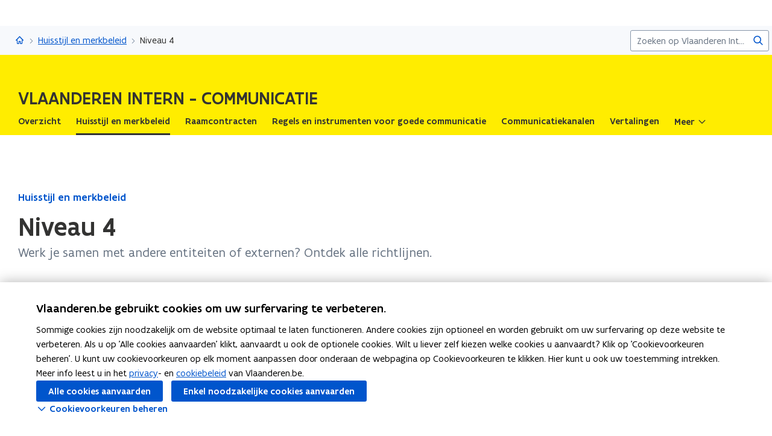

--- FILE ---
content_type: text/html;charset=UTF-8
request_url: https://www.vlaanderen.be/vlaanderen-intern-communicatie/huisstijl-en-merkbeleid/niveau-4
body_size: 16345
content:
<!DOCTYPE html>
<html lang="nl">
  <head >
    <title>Niveau 4 | Vlaanderen.be</title>
<script type="application/ld+json" id="microdata-ldjson">{"@context":"https://schema.org","@type":"WebPage","name":"Niveau 4","description":"\u003Cp>Werk je samen met andere entiteiten of externen? Ontdek alle richtlijnen.\u003C/p>","publisher":{"@type":"Organization","name":"Vlaamse overheid","logo":{"@type":"ImageObject","url":"https://www.vlaanderen.be/img/logo/vlaanderen-logo.jpg"}},"inLanguage":"nl","breadcrumb":{"@type":"BreadcrumbList","itemListElement":[{"@type":"ListItem","position":1,"item":{"@id":"https://www.vlaanderen.be/"}},{"@type":"ListItem","position":2,"item":{"@id":"https://www.vlaanderen.be/vlaanderen-intern-communicatie"}},{"@type":"ListItem","position":3,"item":{"@id":"https://www.vlaanderen.be/vlaanderen-intern-communicatie/huisstijl-en-merkbeleid"}}]},"mainEntity":[{"@type":"Article","author":{"@type":"Organization","name":"Vlaamse overheid"},"headline":"Niveau 4","mainEntityOfPage":{"@type":"WebPage","@id":"https://www.vlaanderen.be"},"image":"https://assets.vlaanderen.be/image/upload/c_scale,q_auto:eco,w_1280/TWIT_card_algemeen_aw4mra","datePublished":"2024-01-23170600467200010.11","publisher":{"@type":"Organization","name":"Vlaamse overheid","logo":{"@type":"ImageObject","url":"https://www.vlaanderen.be/img/logo/vlaanderen-logo.jpg"}}}]}</script>
<script src="https://prod.widgets.burgerprofiel.vlaanderen.be/api/v2/widget/ae9dc26c-c342-4c62-b030-07294cc32f08/entry"></script>
<script src="https://prod.widgets.burgerprofiel.vlaanderen.be/api/v2/widget/de869cb1-1c2e-4d48-99ca-fd7af025865f/entry"></script>
<meta title="Niveau 4 | Vlaanderen.be">
<meta name="robots" content="all">
<meta name="twitter:card" content="summary_large_image">
<meta name="twitter:site" content="@info_vlaanderen">
<meta property="og:type" content="website">
<meta property="og:site_name" content="Vlaanderen.be">
<meta property="og:url" content="https://www.vlaanderen.be/vlaanderen-intern-communicatie/huisstijl-en-merkbeleid/niveau-4">
<meta name="description" content="Werk je samen met andere entiteiten of externen? Ontdek alle richtlijnen.">
<meta property="og:title" content="Niveau 4">
<meta name="twitter:title" content="Niveau 4">
<meta property="og:description" content="Werk je samen met andere entiteiten of externen? Ontdek alle richtlijnen.">
<meta property="og:image" content="https://assets.vlaanderen.be/image/upload/c_fill,h_630,q_auto:eco,w_1200/TWIT_card_algemeen_aw4mra">
<meta property="og:image:type" content="image/jpeg">
<meta name="og:image:alt" content>
<meta name="twitter:image" content="https://assets.vlaanderen.be/image/upload/c_fill,h_630,q_auto:eco,w_1200/TWIT_card_algemeen_aw4mra">
<meta name="twitter:image:alt" content>
<link rel="icon" sizes="192x192" href="https://ui.vlaanderen.be/3.latest/icons/app-icon/icon-highres-precomposed.png">
<link rel="apple-touch-icon" href="https://ui.vlaanderen.be/3.latest/icons/app-icon/touch-icon-iphone-precomposed.png">
<link rel="apple-touch-icon" sizes="76x76" href="https://ui.vlaanderen.be/3.latest/icons/app-icon/touch-icon-ipad-precomposed.png">
<link rel="apple-touch-icon" sizes="120x120" href="https://ui.vlaanderen.be/3.latest/icons/app-icon/touch-icon-iphone-retina-precomposed.png">
<link rel="apple-touch-icon" sizes="152x152" href="https://ui.vlaanderen.be/3.latest/icons/app-icon/touch-icon-ipad-retina-precomposed.png">
<link rel="alternate" hreflang="en" href="https://www.vlaanderen.be/en">
<link rel="alternate" hreflang="fr" href="https://www.vlaanderen.be/fr">
<link rel="alternate" hreflang="de" href="https://www.vlaanderen.be/de">
<style id="branding-style">
          body {
            --vl-theme-primary-color: #FFED00;
            --vl-theme-primary-color-rgb: 255,237,0;
            --vl-theme-fg-color: #333332;
            --vl-theme-accent-fg-color: #333332;
          }
        </style><link rel="modulepreload" as="script" crossorigin href="/_nuxt/2077212.js"><link rel="modulepreload" as="script" crossorigin href="/_nuxt/896f4c7.js"><link rel="modulepreload" as="script" crossorigin href="/_nuxt/cc716e1.js"><link rel="modulepreload" as="script" crossorigin href="/_nuxt/f7798a0.js"><link rel="prefetch" as="script" crossorigin href="/_nuxt/a99825f.js"><link rel="stylesheet" href="/_nuxt/css/e221a4c.css" crossorigin><link rel="stylesheet" href="/_nuxt/css/f5a301a.css" crossorigin>
  </head>
  <body >
    <div data-server-rendered="true" id="__nuxt"><div></div><div id="__layout"><div class="vl-u-sticky-gf wp-theme--OVO000032"><div class="vl-skiplink"><a href="#main"> Overslaan en naar de inhoud gaan </a></div><header id="wp-pt-global-header" class="wp-pt-global-header"><div class="wp-pt-global-header__placeholder"><div id="global-header-placeholder"></div></div><div class="wp-pt-global-header__secondary-bar"><div class="wp-pt-global-header__secondary-bar-wrapper"><div class="wp-pt-global-header__breadcrumbs"><div class="vl-u-hidden--s vl-breadcrumb-container"><nav aria-label="u bevindt zich hier:" class="vl-breadcrumb vl-breadcrumb--condensed"><ol class="vl-breadcrumb__list"><li class="vl-breadcrumb__list__item"><span aria-hidden="true" class="vl-breadcrumb__list__item__separator"></span><a href="/vlaanderen-intern-communicatie" class="wp-link--active vl-link"><span aria-hidden="true" class="vl-icon vl-vi vl-vi-places-home vl-link__icon vl-link__icon--standalone"></span><span class="vl-u-visually-hidden">Vlaanderen Intern - Communicatie</span><!----></a></li><li class="vl-breadcrumb__list__item"><span aria-hidden="true" class="vl-breadcrumb__list__item__separator"></span><a href="/vlaanderen-intern-communicatie/huisstijl-en-merkbeleid" class="wp-link--active vl-link"><!----><!----> Huisstijl en merkbeleid <!----><!----></a></li><li class="vl-breadcrumb__list__item"><span aria-hidden="true" class="vl-breadcrumb__list__item__separator"></span><a href="/vlaanderen-intern-communicatie/huisstijl-en-merkbeleid/niveau-4#" class="vl-link"><!----><!----> Niveau 4 <!----><!----></a></li></ol></nav><!----><!----></div><a href="/vlaanderen-intern-communicatie/huisstijl-en-merkbeleid" class="vl-u-hidden vl-u-visible--s wp-link--active vl-link"><span aria-hidden="true" class="vl-icon vl-vi vl-vi-nav-left vl-link__icon vl-link__icon--before"></span>Huisstijl en merkbeleid <!----><!----></a></div><div class="wp-pt-global-header__search"><form novalidate="novalidate" action="/vlaanderen-intern-communicatie/zoek" method="GET" autocomplete="off" role="search" class="vl-u-hidden--s vlw__search__input"><div class="vl-search vl-search--inline vl-search--alt"><label for="global-search-global-header" class="vl-search__label"> Zoekterm </label><div class="vl-search__input-wrapper"><input type="search" name="q.LIKE" id="global-search-global-header" placeholder="Zoeken op Vlaanderen Intern - Communicatie" title="Zoekterm" class="vl-search__input vl-input-field vl-input-field--block"><button type="submit" class="vl-search__submit vl-button vl-button--icon vl-button--naked-action"><span aria-hidden="true" class="vl-icon vl-vi vl-vi-magnifier vl-button__icon"></span><!----><span class="vl-button__label"><span class="vl-u-visually-hidden">Zoeken</span><!----></span><!----></button><!----></div><!----></div></form><button class="vl-u-hidden vl-u-visible--s vlw__search__button vl-button vl-button--icon vl-button--large vl-button--naked-action"><span aria-hidden="true" class="vl-icon vl-vi vl-vi-magnifier vl-button__icon"></span><!----><span class="vl-button__label"><span class="vl-u-visually-hidden">Zoeken</span><!----></span><!----></button></div></div><div class="wp-pt-global-header__title wp-pt-global-header__title--scroll-down"><div class="vl-layout"><div class="vl-grid vl-grid--is-stacked-small vl-grid--v-center"><div class="vl-col--8-12 vl-col--7-12--s vl-col--12-12--xs"><span class="vl-title vl-title--h6 vl-title--no-space-bottom">Niveau 4</span></div><!----></div></div></div></div></header><div data-side-nav-content="" class="vl-page"><!----><div><div data-pt-type="wp-pt-organisation-heading" class="wp-pt-organisation-heading"><div class="vl-region vl-region--no-space-bottom"><div class="vl-layout"><div class="vl-grid vl-grid--is-stacked vl-grid--align-center"><div class="vl-col--12-12"><div class="wp-pt-organisation-header__navigation-wrapper"><div class="wp-pt-organisation-heading__header"><div class="wp-pt-organisation-heading__host"><div><h1 class="wp-pt-organisation-heading__host__title"><a href="/vlaanderen-intern-communicatie" class="wp-pt-organisation-heading__host__title__link wp-link--active"><!----><span class="wp-pt-organisation-heading__host__title__name wp-pt-organisation-heading__host__title__name--uppercase"> Vlaanderen Intern - Communicatie </span><!----></a></h1></div></div><div class="vl-u-hidden vl-u-visible--xs"><!----></div><nav aria-label="secundaire" class="vl-u-hidden--xs"><!----><!----></nav></div></div></div><div class="vl-u-hidden--xs vl-col--12-12"><nav aria-label="hoofd" class="wp-pt-organisation-heading__navigation"><!----><ul class="wp-pt-organisation-heading__navigation__list"><li class="wp-pt-organisation-heading__navigation__item js-organisation-heading-navigation-item"><a href="/vlaanderen-intern-communicatie" class="wp-link--active vl-link vl-link--block vl-link--bold vl-link--small wp-pt-organisation-heading__navigation__cta"><!----><span> Overzicht  </span><!----><!----></a></li><li class="wp-pt-organisation-heading__navigation__item js-organisation-heading-navigation-item"><a href="/vlaanderen-intern-communicatie/huisstijl-en-merkbeleid" class="wp-link--active vl-link vl-link--block vl-link--bold vl-link--small wp-pt-organisation-heading__navigation__cta wp-pt-organisation-heading__navigation__cta--active"><!----><span> Huisstijl en merkbeleid  </span><!----><!----></a></li><li class="wp-pt-organisation-heading__navigation__item js-organisation-heading-navigation-item"><a href="/vlaanderen-intern-communicatie/raamcontracten-communicatie" class="vl-link vl-link--block vl-link--bold vl-link--small wp-pt-organisation-heading__navigation__cta"><!----><span> Raamcontracten  </span><!----><!----></a></li><li class="wp-pt-organisation-heading__navigation__item js-organisation-heading-navigation-item"><a href="/vlaanderen-intern-communicatie/regels-en-instrumenten-voor-goede-communicatie" class="vl-link vl-link--block vl-link--bold vl-link--small wp-pt-organisation-heading__navigation__cta"><!----><span> Regels en instrumenten voor goede communicatie  </span><!----><!----></a></li><li class="wp-pt-organisation-heading__navigation__item js-organisation-heading-navigation-item"><a href="/vlaanderen-intern-communicatie/communicatiekanalen" class="vl-link vl-link--block vl-link--bold vl-link--small wp-pt-organisation-heading__navigation__cta"><!----><span> Communicatiekanalen  </span><!----><!----></a></li><li class="wp-pt-organisation-heading__navigation__item js-organisation-heading-navigation-item"><a href="/vlaanderen-intern-communicatie/vertalingen" class="vl-link vl-link--block vl-link--bold vl-link--small wp-pt-organisation-heading__navigation__cta"><!----><span> Vertalingen  </span><!----><!----></a></li><li class="wp-pt-organisation-heading__navigation__item js-organisation-heading-navigation-item"><a href="/vlaanderen-intern-communicatie/internationale-communicatie-over-vlaanderen" class="vl-link vl-link--block vl-link--bold vl-link--small wp-pt-organisation-heading__navigation__cta"><!----><span> Internationale communicatie over Vlaanderen  </span><!----><!----></a></li><li aria-hidden="true" class="wp-pt-organisation-heading__navigation__item" style="display:none;"><!----></li></ul></nav></div><!----></div></div></div><!----></div><main id="main" itemprop="mainContentOfPage" role="main" class="vl-main-content"><div class="vl-region vl-region--no-space-bottom"><div class="vl-layout"><div data-pt-type="wp-pt-heading" class="wp-pt-heading"><div class="wp-pt-heading__inner"><div class="vl-grid vl-grid--is-stacked"><div class="vl-col--12-12 vl-col--12-12--s"><div class="wp-pt-heading__body"><div class="vl-grid vl-grid--is-stacked-small"><div class="vl-col--12-12"><span aria-live="polite" class="vl-u-visually-hidden"> Gedaan met laden.  U bevindt zich op:  Niveau 4 </span><a href="/vlaanderen-intern-communicatie/huisstijl-en-merkbeleid" class="wp-link--active vl-link vl-link--bold"><!----> Huisstijl en merkbeleid <!----><!----></a><div class="vl-u-spacer vl-u-spacer--xsmall"></div><h1 class="wp-pt-heading__title vl-title vl-title--h1 vl-title--no-space-bottom"> Niveau 4 <!----></h1></div><div class="vl-col--8-12 vl-col--9-12--m vl-col--12-12--s"><div class="vl-u-no-overflow"><div class="vl-grid vl-grid--is-stacked vl-grid--v-center"></div></div></div><!----><!----><div class="vl-col--8-12 vl-col--9-12--m vl-col--12-12--s"><div class="wp-pt-heading__content"><div class="vl-typography"><div class="vl-introduction"><div><p>Werk je samen met andere entiteiten of externen? Ontdek alle richtlijnen.</p></div></div></div></div></div></div></div></div><!----><!----><!----></div></div></div></div></div><div class="wp-bp-content"><!----><section class="vl-region"><div class="vl-layout"><div class="vl-grid vl-grid--is-stacked-large vl-u-flex-direction-row-reverse"><div data-pt-type="wp-pt-side-navigation" class="vl-col--3-12 vl-push--1-12 vl-push--reset--m vl-col--12-12--s wp-pt-side-navigation wp-pt-side-navigation--sticky-parent"></div><div data-pt-type="wp-pt-side-navigation" class="vl-col--3-12 vl-push--1-12 vl-push--reset--m vl-col--12-12--s wp-pt-side-navigation wp-pt-side-navigation--show-mobile"></div><div class="vl-col--8-12 vl-col--9-12--m vl-col--12-12--s"><div class="vl-grid vl-grid--is-stacked-large"><div class="vl-col--12-12"><div class="vl-grid vl-grid--is-stacked-large"><div class="vl-col--12-12"><div id="sb-welke-communicatie-valt-er-onder-niveau-4-2a792b69-c1d1-4903-85bf-f1cc54e96eca" data-parent-id="welke-communicatie-valt-er-onder-niveau-4-parent" data-sb-type="wp-sb-text" data-is-anchor-target="true"><div class="vl-grid"><div class="vl-col--12-12 vl-col--12-12--m vl-col--12-12--s"><h2 data-is-anchor="true" data-anchor-title="Welke communicatie valt er onder niveau 4?" id="welke-communicatie-valt-er-onder-niveau-4" class="vl-title vl-title--h2"> Welke communicatie valt er onder niveau 4? </h2><div><!----><div class="vl-typography wp-sb-text__text"><div><p>Onder communicatie van niveau 4 verstaan we alle communicatie naar zowel een breed als specifiek publiek die kadert in <strong>samenwerkingsverbanden</strong> tussen entiteiten van de Vlaamse overheid onderling (<strong>intern</strong>) en tussen entiteiten en organisaties die niet tot de Vlaamse overheid behoren (<strong>externen</strong>).</p><p>Deze richtlijnen zijn van toepassing op interne en externe, digitale en niet-digitale en formele en informele communicatie van alle entiteiten.</p><p>Communiceer je naar een <strong>internationaal publiek</strong>? Raadpleeg dan de internationale huisstijlgids.</p><p>Communiceer je <strong>in Brussel naar een Nederlandstalig publiek</strong>? Voeg dan het N-logo toe aan je communicatie. Alle info over het N-logo vind je op de <a href="/vlaanderen-intern-communicatie/huisstijl-en-merkbeleid/huisstijl-brussel" data-content-type="Article" data-identifier="57bd802a-d009-4522-b7cf-aed232f11f37" data-language="nl" data-is-private="false">huisstijlsite</a>.</p></div></div></div></div></div></div><!----><!----></div><div class="vl-col--12-12"><div id="sb-soorten-samenwerkingsverbanden-f4d2a3fe-645e-4c78-887b-b134760e1fe7" data-parent-id="soorten-samenwerkingsverbanden-parent" data-sb-type="wp-sb-references" data-is-anchor-target="true" class="wp-sb-references"><div class="vl-grid vl-grid--is-stacked"><div class="vl-col--12-12 vl-col--12-12--m vl-col--12-12--s"><h2 id="soorten-samenwerkingsverbanden" data-is-anchor="true" data-anchor-title="Soorten samenwerkingsverbanden" class="vl-title vl-title--h2 vl-title--no-space-bottom"> Soorten samenwerkingsverbanden </h2></div><!----><div class="vl-col--12-12"><div class="vl-grid vl-grid--is-stacked"><div class="vl-col--12-12 vl-col--12-12--s vl-col--12-12--xs"><ol class="vl-grid vl-grid--is-stacked"><li class="wp-sb-references__list-item vl-col--12-12 vl-col--12-12--m vl-col--12-12--s"><div class="wp-sb-references__grid"><!----><div data-pt-type="WpPtSpotlightArticle" class="wp-pt-spotlight wp-sb-references__item"><div class="vl-spotlight vl-spotlight--no-border vl-spotlight--horizontal vl-spotlight--alt-focus vl-spotlight--link"><a href="/vlaanderen-intern-communicatie/huisstijl-en-merkbeleid/niveau-4/samenwerking-intern-tussen-entiteiten-van-de-vlaamse-overheid" aria-hidden="true" tabindex="-1" class="vl-spotlight__link-wrapper vl-link"><!----><span class="vl-u-visually-hidden"><span class="wp-pt-spotlight__title"><span>Samenwerking intern tussen entiteiten van de Vlaamse overheid</span><!----></span></span><!----><!----></a><article role="none" class="vl-spotlight__main"><!----><div class="vl-spotlight__container"><div class="vl-spotlight__title-wrapper"><div class="vl-spotlight__title"><a href="/vlaanderen-intern-communicatie/huisstijl-en-merkbeleid/niveau-4/samenwerking-intern-tussen-entiteiten-van-de-vlaamse-overheid" tabindex="0" class="vl-link vl-link--bold"><!----><span class="wp-pt-spotlight__title"><span>Samenwerking intern tussen entiteiten van de Vlaamse overheid</span><!----></span><span class="vl-u-visually-hidden">Samenwerking intern tussen entiteiten van de Vlaamse overheid</span><!----></a></div><!----><!----></div><!----><!----><!----><!----><!----></div></article></div><!----></div></div></li><li class="wp-sb-references__list-item vl-col--12-12 vl-col--12-12--m vl-col--12-12--s"><div class="wp-sb-references__grid"><!----><div data-pt-type="WpPtSpotlightArticle" class="wp-pt-spotlight wp-sb-references__item"><div class="vl-spotlight vl-spotlight--no-border vl-spotlight--horizontal vl-spotlight--alt-focus vl-spotlight--link"><a href="/vlaanderen-intern-communicatie/huisstijl-en-merkbeleid/niveau-4/hoofdpartnerschappen-korte-termijn-geen-labels" aria-hidden="true" tabindex="-1" class="vl-spotlight__link-wrapper vl-link"><!----><span class="vl-u-visually-hidden"><span class="wp-pt-spotlight__title"><span>Hoofdpartnerschappen korte termijn (geen labels)</span><!----></span></span><!----><!----></a><article role="none" class="vl-spotlight__main"><!----><div class="vl-spotlight__container"><div class="vl-spotlight__title-wrapper"><div class="vl-spotlight__title"><a href="/vlaanderen-intern-communicatie/huisstijl-en-merkbeleid/niveau-4/hoofdpartnerschappen-korte-termijn-geen-labels" tabindex="0" class="vl-link vl-link--bold"><!----><span class="wp-pt-spotlight__title"><span>Hoofdpartnerschappen korte termijn (geen labels)</span><!----></span><span class="vl-u-visually-hidden">Hoofdpartnerschappen korte termijn (geen labels)</span><!----></a></div><!----><!----></div><!----><!----><!----><!----><!----></div></article></div><!----></div></div></li><li class="wp-sb-references__list-item vl-col--12-12 vl-col--12-12--m vl-col--12-12--s"><div class="wp-sb-references__grid"><!----><div data-pt-type="WpPtSpotlightArticle" class="wp-pt-spotlight wp-sb-references__item"><div class="vl-spotlight vl-spotlight--no-border vl-spotlight--horizontal vl-spotlight--alt-focus vl-spotlight--link"><a href="/vlaanderen-intern-communicatie/huisstijl-en-merkbeleid/niveau-4/hoofdpartnerschappen-lange-termijn-labels" aria-hidden="true" tabindex="-1" class="vl-spotlight__link-wrapper vl-link"><!----><span class="vl-u-visually-hidden"><span class="wp-pt-spotlight__title"><span>Hoofdpartnerschappen lange termijn (labels)</span><!----></span></span><!----><!----></a><article role="none" class="vl-spotlight__main"><!----><div class="vl-spotlight__container"><div class="vl-spotlight__title-wrapper"><div class="vl-spotlight__title"><a href="/vlaanderen-intern-communicatie/huisstijl-en-merkbeleid/niveau-4/hoofdpartnerschappen-lange-termijn-labels" tabindex="0" class="vl-link vl-link--bold"><!----><span class="wp-pt-spotlight__title"><span>Hoofdpartnerschappen lange termijn (labels)</span><!----></span><span class="vl-u-visually-hidden">Hoofdpartnerschappen lange termijn (labels)</span><!----></a></div><!----><!----></div><!----><!----><!----><!----><!----></div></article></div><!----></div></div></li><li class="wp-sb-references__list-item vl-col--12-12 vl-col--12-12--m vl-col--12-12--s"><div class="wp-sb-references__grid"><!----><div data-pt-type="WpPtSpotlightArticle" class="wp-pt-spotlight wp-sb-references__item"><div class="vl-spotlight vl-spotlight--no-border vl-spotlight--horizontal vl-spotlight--alt-focus vl-spotlight--link"><a href="/vlaanderen-intern-communicatie/huisstijl-en-merkbeleid/niveau-4/cobranding" aria-hidden="true" tabindex="-1" class="vl-spotlight__link-wrapper vl-link"><!----><span class="vl-u-visually-hidden"><span class="wp-pt-spotlight__title"><span>Cobranding</span><!----></span></span><!----><!----></a><article role="none" class="vl-spotlight__main"><!----><div class="vl-spotlight__container"><div class="vl-spotlight__title-wrapper"><div class="vl-spotlight__title"><a href="/vlaanderen-intern-communicatie/huisstijl-en-merkbeleid/niveau-4/cobranding" tabindex="0" class="vl-link vl-link--bold"><!----><span class="wp-pt-spotlight__title"><span>Cobranding</span><!----></span><span class="vl-u-visually-hidden">Cobranding</span><!----></a></div><!----><!----></div><!----><!----><!----><!----><!----></div></article></div><!----></div></div></li><li class="wp-sb-references__list-item vl-col--12-12 vl-col--12-12--m vl-col--12-12--s"><div class="wp-sb-references__grid"><!----><div data-pt-type="WpPtSpotlightArticle" class="wp-pt-spotlight wp-sb-references__item"><div class="vl-spotlight vl-spotlight--no-border vl-spotlight--horizontal vl-spotlight--alt-focus vl-spotlight--link"><a href="/vlaanderen-intern-communicatie/huisstijl-en-merkbeleid/logo-voor-subsidiering-en-sponsoring" aria-hidden="true" tabindex="-1" class="vl-spotlight__link-wrapper vl-link"><!----><span class="vl-u-visually-hidden"><span class="wp-pt-spotlight__title"><span>Logo voor subsidiëring en sponsoring</span><!----></span></span><!----><!----></a><article role="none" class="vl-spotlight__main"><!----><div class="vl-spotlight__container"><div class="vl-spotlight__title-wrapper"><div class="vl-spotlight__title"><a href="/vlaanderen-intern-communicatie/huisstijl-en-merkbeleid/logo-voor-subsidiering-en-sponsoring" tabindex="0" class="vl-link vl-link--bold"><!----><span class="wp-pt-spotlight__title"><span>Logo voor subsidiëring en sponsoring</span><!----></span><span class="vl-u-visually-hidden">Logo voor subsidiëring en sponsoring</span><!----></a></div><!----><!----></div><!----><!----><!----><!----><!----></div></article></div><!----></div></div></li></ol></div></div></div><!----></div></div><!----><!----></div><div class="vl-col--12-12"><div id="sb-twijfel-je-welk-logo-je-moet-gebruiken-71cf6cbc-1c44-48e6-b96c-39771a15941c" data-parent-id="twijfel-je-welk-logo-je-moet-gebruiken-parent" data-sb-type="wp-sb-embed" data-is-anchor-target="true"><div class="vl-grid vl-grid--is-stacked"><div class="vl-col--12-12 vl-col--12-12--m vl-col--12-12--s"><h2 id="twijfel-je-welk-logo-je-moet-gebruiken" data-is-anchor="true" data-anchor-title="Twijfel je welk logo je moet gebruiken?" class="vl-title vl-title--h2"> Twijfel je welk logo je moet gebruiken? </h2><div class="vl-typography"><div><p>Beantwoord onderstaande vragen en ontdek welk logo je moet gebruiken.</p></div></div></div><div class="vl-col--12-12"><div embed-interests=""><div><div role="status" class="vl-loader-alert--inline"><div class="vl-loader vl-loader--small"></div><!----><!----></div> Bezig met laden... </div><!----></div></div><!----></div></div><!----><!----></div><div class="vl-col--12-12"><div id="sb-huisstijloverleg-niveau-4-21e9dd11-8a05-4616-825d-461be216e03b" data-parent-id="huisstijloverleg-niveau-4-parent" data-sb-type="wp-sb-text" data-is-anchor-target="true"><div class="vl-grid"><div class="vl-col--12-12 vl-col--12-12--m vl-col--12-12--s"><h2 data-is-anchor="true" data-anchor-title="Huisstijloverleg niveau 4" id="huisstijloverleg-niveau-4" class="vl-title vl-title--h2"> Huisstijloverleg niveau 4 </h2><div><!----><div class="vl-typography wp-sb-text__text"><div><p>Bekijk de <a href="https://www.youtube.com/watch?v=7ZmYnAUmQEM" data-content-type="Website" data-identifier="ca5cc06a-c85a-402f-985e-a85c97199f70" data-language="nl" data-is-private="false" target="_blank" rel="noopener noreferrer" class="vl-link vl-link--inline">opname van het huisstijloverleg over niveau 4<span class="vl-link__icon vl-link__icon--after vl-vi vl-vi-external" aria-hidden="true"></span><span class="vl-u-visually-hidden">(opent in nieuw venster)</span></a><strong>: communicatie in samenwerkingsverbanden</strong>. </p><p>Op een huisstijloverleg wordt op een snelle en interactieve manier informatie gedeeld over huisstijl en merkbeleid, met voldoende ruimte voor vragen en opmerkingen.</p></div></div></div></div></div></div><!----><!----></div><div class="vl-col--12-12"><div id="sb-maximaliseer-je-zichtbaarheid-6cc22c0d-66bd-49e8-9f15-012e7f85a730" data-parent-id="maximaliseer-je-zichtbaarheid-parent" data-sb-type="wp-sb-text" data-is-anchor-target="true"><div class="vl-grid"><div class="vl-col--12-12 vl-col--12-12--m vl-col--12-12--s"><h2 data-is-anchor="true" data-anchor-title="Maximaliseer je zichtbaarheid" id="maximaliseer-je-zichtbaarheid" class="vl-title vl-title--h2"> Maximaliseer je zichtbaarheid </h2><div><!----><div class="vl-typography wp-sb-text__text"><div><p>Het gebruik van het logo van Vlaanderen is een basisvereiste om de steun van de Vlaamse overheid zichtbaar te maken. Wil je die zichtbaarheid vergroten? Leg dan in de overeenkomst extra afspraken vast en vraag actief om bijkomende communicatiemogelijkheden.</p><p><strong>Zo pak je het aan:</strong></p><ul><li><p><strong>Vraag tijdig informatie</strong> over de communicatiestrategie, het plan van aanpak en de planning van het project of de organisatie die steun ontvangt.</p></li><li><p><strong>Voorzie promotiemateriaal</strong> bij fysieke evenementen, vergaderingen of bijeenkomsten (bv. flyers, folders, gadgets, roll-ups, stands of relatiegeschenken).</p></li><li><p><strong>Gebruik een boilerplate over Vlaanderen</strong> op de projectwebsite en neem die standaard op in persberichten en brochures. Pas de tekst aan aan het beleidsthema waarin de steun kadert.</p></li><li><p><strong>Maak afspraken rond sociale media:</strong> laat de organisatie de account van jouw entiteit taggen en vaste hashtags gebruiken zoals <strong>#vlaanderen</strong>, <strong>#vlaanderenverbeeldingwerkt</strong> of <strong>#vlaanderen_is_[thema]</strong>.</p></li></ul></div></div></div></div></div></div><!----><!----></div><div class="vl-col--12-12"><div id="sb-cdea81dd-4e43-4836-bed6-e1d2f6f73f60" data-sb-type="wp-sb-alert" data-is-anchor-target="true" class="wp-sb-alert"><!----><div class="vl-grid vl-grid--is-stacked"><!----><div class="vl-col--12-12 vl-col--12-12--m vl-col--12-12--s"><div class="vl-alert vl-alert--info"><div class="vl-alert__icon"><span aria-hidden="true" class="vl-icon vl-vi vl-vi-info-circle"></span></div><!----><div class="vl-alert__content-wrapper"><!----><div class="vl-alert__content"><!----><!----><div class="vl-alert__message"><!----><div class="vl-typography"><span><p>Een uniforme aanpak voor alle subsidies en sponsoring is niet altijd mogelijk. Wees realistisch in wat je kan opvolgen en controleren. Toch geven deze afspraken je een stevig houvast voor projecten waarin de Vlaamse overheid veel investeert en die bijdragen aan de zichtbaarheid van het beleid.</p></span></div></div><!----></div></div></div></div></div></div><!----><!----></div><div class="vl-col--12-12"><div id="sb-download-hier-de-huisstijlgids-niveau-4-eb4a249b-ec32-4a19-8326-3a18a527fea0" data-parent-id="download-hier-de-huisstijlgids-niveau-4-parent" data-sb-type="wp-sb-references" data-is-anchor-target="true" class="wp-sb-references"><div class="vl-grid vl-grid--is-stacked"><div class="vl-col--12-12 vl-col--12-12--m vl-col--12-12--s"><h2 id="download-hier-de-huisstijlgids-niveau-4" data-is-anchor="true" data-anchor-title="Download hier de huisstijlgids niveau 4" class="vl-title vl-title--h2 vl-title--no-space-bottom"> Download hier de huisstijlgids niveau 4 </h2></div><div class="vl-col--12-12 vl-col--12-12--m vl-col--12-12--s"><div class="wp-sb-references__intro vl-typography"><div><p>Bekijk je liever alle richtlijnen op je gemak op papier, dan kan je gebruik maken van de huisstijlgids niveau 4. </p><p><strong>Wens je een gedrukt exemplaar? </strong>Neem dan contact op met <a href="mailto:merkbeleid@vlaanderen.be" target="_blank" rel="noopener noreferrer" class="vl-link vl-link--inline">het projectteam Merkbeleid<span class="vl-link__icon vl-link__icon--after vl-vi vl-vi-envelope" aria-hidden="true"></span><span class="vl-u-visually-hidden">(opent in uw e-mail applicatie)</span></a>. </p><p><strong>Wens je de huisstijlgids op maat te maken van je entiteit? </strong>Vraag het Indd bestand aan via <a href="mailto:merkbeleid@vlaanderen.be" target="_blank" rel="noopener noreferrer" class="vl-link vl-link--inline">merkbeleid@vlaanderen.be<span class="vl-link__icon vl-link__icon--after vl-vi vl-vi-envelope" aria-hidden="true"></span><span class="vl-u-visually-hidden">(opent in uw e-mail applicatie)</span></a></p></div></div></div><div class="vl-col--12-12"><div class="vl-grid vl-grid--is-stacked"><div class="vl-col--12-12 vl-col--12-12--s vl-col--12-12--xs"><ol class="vl-grid vl-grid--is-stacked vl-u-border"><li class="wp-sb-references__list-item vl-col--12-12 vl-col--12-12--m vl-col--12-12--s"><div class="wp-sb-references__grid"><!----><div data-pt-type="WpPtSpotlightAsset" class="wp-pt-spotlight wp-sb-references__item"><div class="vl-spotlight vl-spotlight--no-border vl-spotlight--horizontal vl-spotlight--alt-focus vl-spotlight--link"><a href="https://assets.vlaanderen.be/image/upload/v1707994006/VO_Campagne_Huisstijl_niv4_LR_jsqf0m.pdf" target="_blank" aria-hidden="true" tabindex="-1" class="vl-spotlight__link-wrapper vl-link"><!----><span class="vl-u-visually-hidden"><span class="wp-pt-spotlight__title"><span>Huisstijlgids niveau 4</span><!----></span></span><!----><!----></a><article role="none" class="vl-spotlight__main"><!----><div class="vl-spotlight__container"><div class="vl-spotlight__title-wrapper"><div class="vl-spotlight__title"><a href="https://assets.vlaanderen.be/image/upload/v1707994006/VO_Campagne_Huisstijl_niv4_LR_jsqf0m.pdf" target="_blank" tabindex="0" class="vl-link vl-link--bold"><!----><span class="wp-pt-spotlight__title"><span>Huisstijlgids niveau 4</span><!----></span><span class="vl-u-visually-hidden">Huisstijlgids niveau 4</span><span aria-hidden="true" class="vl-icon vl-vi vl-vi-file-office-pdf vl-link__icon vl-link__icon--after"></span></a></div><!----><!----></div><!----><div class="vl-spotlight__annotation vl-typography"><div class="vl-icon-wrapper"><span aria-hidden="true" class="vl-icon vl-vi vl-vi-file-download vl-icon--light vl-icon--before"></span><span class="vl-annotation"> PDF • 30,9MB </span></div></div><!----><!----><!----></div></article></div><!----></div></div></li></ol></div></div></div><!----></div></div><!----><!----></div></div></div><!----><!----><!----><!----><!----></div></div><!----></div></div></section><!----></div><!----><div data-pt-type="wp-pt-footer" class="wp-pt-footer"><div class="vl-region vl-region--no-space-top"><div class="vl-layout"><div class="vl-grid vl-grid--is-stacked-small"><!----><!----><!----><div class="vl-col--12-12"><!----></div></div></div></div><!----><!----><!----><!----><!----><!----><!----><!----><!----><div data-pt-type="wp-pt-definition" class="wp-pt-definition"><div><div tabIndex="-1"></div> <div tabIndex="-1"></div> <div data-lock=""><div role="dialog" aria-modal="true" aria-label="definitie" id="wp-pt-definition-tooltip" class="vl-tooltip vl-tooltip--large" style="display:none;"><button class="vl-tooltip__close"><span aria-hidden="true" class="vl-icon vl-vi vl-vi-cross"></span><span> Sluit definitie </span></button><div class="vl-tooltip__arrow"></div><div class="tooltip__inner"><div class="vl-u-text--small vl-typography"><p></p><!----></div></div></div></div> <div tabIndex="-1"></div></div><div aria-describedby="wp-pt-definition__pane-definition-title" class="wp-pt-definition__pane vl-modal"><!----></div></div></div></main><div aria-hidden="true" id="cookie-consent" class="wp-pt-cookie-consent"><!----></div><div aria-hidden="true" data-pt-type="wp-pt-search" class="wp-pt-search"><div class="wp-pt-search__popover vl-popover vl-popover--align-left vl-popover--static"><!----><div id="search-popover" role="region" tabindex="-1" class="vl-popover__content vl-popover__content--close"><div class="vl-popover__content-overflow"><div><div class="vl-grid vl-grid--is-stacked-small"><div class="vl-u-hidden vl-u-visible--s vl-col--12-12"><form novalidate="novalidate" action="/vlaanderen-intern-communicatie/zoek" autocomplete="off" mod-disable-padding=""><div class="vl-search vl-search--inline vl-search--alt"><label for="wp-pt-search__search-input" class="vl-search__label"> Zoekterm </label><div class="vl-search__input-wrapper"><input type="search" name="q.LIKE" id="wp-pt-search__search-input" placeholder="Waar zoekt u naar?" title="Zoekterm" value="" class="vl-search__input vl-input-field vl-input-field--block"><button type="submit" class="vl-search__submit vl-button vl-button--icon vl-button--naked-action"><span aria-hidden="true" class="vl-icon vl-vi vl-vi-magnifier vl-button__icon"></span><!----><span class="vl-button__label"><span class="vl-u-visually-hidden">Zoeken</span><!----></span><!----></button><!----></div><!----></div></form></div><div class="vl-col--12-12"><span class="vl-u-text--bold vl-u-text--small">ZOEKEN OP VLAANDEREN INTERN - COMMUNICATIE</span></div><!----><div class="vl-col--12-12"><div class="vl-alert vl-alert--small"><div class="vl-alert__icon"><span aria-hidden="true" class="vl-icon vl-vi vl-vi-info-circle"></span></div><!----><div class="vl-alert__content-wrapper"><!----><div class="vl-alert__content"><span class="vl-alert__title"> Er zijn geen resultaten gevonden voor uw zoekopdracht </span><!----><div class="vl-alert__message"><!----><div class="vl-u-text--small vl-typography"><ul><li>Controleer de schrijfwijze van uw zoekopdracht</li><li>Probeer uw zoekopdracht anders te verwoorden</li></ul></div></div><!----></div></div></div></div></div></div><!----></div><button aria-controls="search-popover" class="vl-popover__close-btn vl-button vl-button--icon-after vl-button--naked-action"><!----><!----><span class="vl-button__label"><span>Sluiten</span><!----></span><span aria-hidden="true" class="vl-icon vl-vi vl-vi-cross vl-button__icon vl-button__icon--after"></span></button></div></div></div></div></div><!----><!----><!----><footer><div id="global-footer-placeholder"></div></footer></div></div></div><script>window.__NUXT__=(function(a,b,c,d,e,f,g,h,i,j,k,l,m,n,o,p,q,r,s,t,u,v,w,x,y,z,A,B,C,D,E,F,G,H,I,J,K,L,M,N,O,P,Q,R,S,T,U,V,W,X,Y,Z,_,$,aa,ab,ac,ad,ae,af,ag,ah,ai,aj,ak,al,am,an,ao,ap,aq,ar,as,at,au,av,aw,ax,ay,az,aA,aB,aC,aD,aE,aF,aG,aH,aI,aJ,aK,aL,aM,aN,aO,aP,aQ,aR,aS,aT,aU,aV,aW,aX,aY,aZ,a_,a$,ba,bb,bc,bd,be,bf,bg,bh,bi,bj,bk,bl,bm,bn,bo,bp,bq,br,bs,bt,bu,bv,bw,bx,by,bz,bA,bB,bC,bD,bE,bF,bG,bH,bI,bJ,bK,bL,bM,bN,bO,bP,bQ,bR,bS,bT,bU,bV,bW,bX,bY,bZ,b_,b$){aO.pageType=r;aO.pageTypeLabel=aP;aO.identifier=Y;aO.language=h;aO.link=z;aO.path=z;aO.isPrivate=b;aO.access={isPrivate:b};aO.titleTag="Niveau 4 | Vlaanderen.be";aO.statusCode=200;aO.ancestors=[{pageType:r,identifier:aQ,language:h,link:Z,path:Z,isPrivate:b,access:{isPrivate:b},displayTitle:aR},{pageType:am,identifier:an,language:h,link:B,path:B,isPrivate:b,access:{isPrivate:b},displayTitle:C},{pageType:_,identifier:$,language:h,link:aa,path:aa,isPrivate:b,access:{isPrivate:b},displayTitle:aS}];aO.context={identifier:G,item:{contentType:am,identifier:an,path:B,primaryNavigation:aT,hubHeader:aZ,searchConfig:{overview:{pageType:"Overview",identifier:"361792c2-7426-46af-a2aa-2b88255ed4a6",language:h,shortTitle:"Zoek",link:a_,path:a_,isPrivate:b,access:{isPrivate:b},displayTitle:"Zoek binnen Vlaanderen Intern - Communicatie"}},displayTitle:C},theme:G,organisation:{title:C,parent:B,navigation:aT,subnavigation:w,searchPage:w,footer:w,identifier:G,languageLinks:[],tagline:w,hubHeader:aZ}};aO.intro=ap;aO.contentHeader={type:"standard",intro:ap};aO.resolverContext={language:h,revision:aN};aO.displayOptions=a$;aO.languageLinks={nl:be,en:bf,fr:bh,de:bj};aO.contactOptions={defaults:[{contactGroupId:"kanselarij-en-buitenlandse-zaken-communicatie"}]};aO.cmsInfo={status:"published",revisionIdentifier:"1161226",editorialDomains:[{identifier:bl,name:C}],reportingOrganisation:{identifier:G,name:ac},reportingTheme:{identifier:"a75177bb-1dca-46c1-b904-abcc518c4d19",name:"Werken bij de overheid"},updatedDate:"2026-01-12T10:51:56+00:00"};aO.widgets={globalHeader:ba,globalFooter:bd,showLoginButton:c,showSearchField:c};aO.cacheTags=bm;aO.metaTags=[{name:"twitter:card",content:"summary_large_image"},{name:"twitter:site",content:"@info_vlaanderen"},{name:"og:type",content:"website"},{name:"og:site_name",content:aS},{name:"og:url",content:"https:\u002F\u002Fwww.vlaanderen.be\u002Fvlaanderen-intern-communicatie\u002Fhuisstijl-en-merkbeleid\u002Fniveau-4"},{name:"description",content:bn},{name:"og:title",content:I},{name:"twitter:title",content:I},{name:"og:description",content:bn},{name:"og:image",content:{id:bo,extension:bp}},{name:"og:image:type",content:"image\u002Fjpeg"},{name:"og:image:alt",content:e},{name:"twitter:image",content:{id:bo,extension:bp}},{name:"twitter:image:alt",content:e}];aO.displayTitle=I;aO.disableCaching=b;aO.timestamp="2026-01-19T19:56:22.813Z";aT[0]={pageType:am,identifier:an,language:h,link:B,path:B,isPrivate:b,access:{isPrivate:b},displayTitle:"Overzicht"};aT[1]={pageType:r,identifier:aQ,language:h,link:Z,path:Z,isPrivate:b,access:{isPrivate:b},displayTitle:aR};aT[2]={pageType:r,identifier:"70c82377-b372-4e0b-8464-38bb446637a0",language:h,link:aU,path:aU,isPrivate:b,access:{isPrivate:b},displayTitle:"Raamcontracten"};aT[3]={pageType:ao,identifier:"d7e8ac74-102d-4712-877f-bafb8b622827",language:h,link:aV,path:aV,isPrivate:b,access:{isPrivate:b},displayTitle:"Regels en instrumenten voor goede communicatie"};aT[4]={pageType:ao,identifier:"a73e07f5-0c41-4083-bcbe-5acaa948827e",language:h,link:aW,path:aW,isPrivate:b,access:{isPrivate:b},displayTitle:"Communicatiekanalen"};aT[5]={pageType:ao,identifier:"04093e89-e9ef-429d-9fee-904c86703114",language:h,link:aX,path:aX,isPrivate:b,access:{isPrivate:b},displayTitle:"Vertalingen"};aT[6]={pageType:r,identifier:"0f170634-0586-44a2-a711-42f4fa8f0777",language:h,link:aY,path:aY,isPrivate:b,access:{isPrivate:b},displayTitle:"Internationale communicatie over Vlaanderen"};aZ.intro="\u003Cp\u003EIn deze rubriek vinden communicatiemedewerkers van de Vlaamse overheid afspraken en tips om hun communicatie vorm te geven.\u003C\u002Fp\u003E";aZ.displayOptions={titleType:l,titleUppercase:c,hasIntro:c};aZ.displayTitle=C;a$.showChatbot=b;a$.showFilters=b;a$.showPagination=b;a$.showImage=b;a$.branding={colors:{primary:aq,functional:ar,"accent-color":as,"accent-hover-color":at,"accent-fg-color":au,"action-color":av,"action-hover-color":aw,"action-active-color":ax,"action-fg-color":ay},font:a,header:{id:ba,umbrella:{href:bb,label:"Vlaanderen",target:ab},level:bc,organizations:[ac],host:{href:"https:\u002F\u002Fwww.vlaanderen.be\u002Fvlaanderen-intern-communicatie",label:C,target:ab},colors:{primary:aq,functional:ar,"accent-color":as,"accent-hover-color":at,"accent-fg-color":au,"action-color":av,"action-hover-color":aw,"action-active-color":ax,"action-fg-color":ay},font:a},footer:{id:bd,level:bc,organizations:[ac],host:{type:H,siteOwner:"Kanselarij & Buitenlandse Zaken",department:"Departement"},colors:{primary:aq,functional:ar,"accent-color":as,"accent-hover-color":at,"accent-fg-color":au,"action-color":av,"action-hover-color":aw,"action-active-color":ax,"action-fg-color":ay},siteInfo:{subTitleItems:[{type:H,label:"uitgegeven door"},{href:"https:\u002F\u002Fwww.vlaanderen.be\u002Fdepartement-kanselarij-en-buitenlandse-zaken",type:"link",label:ac,target:ab}],displayTitle:"Vlaanderen Intern - Communicatie is een officiële website van de Vlaamse overheid"},navigationLinks:[{href:"https:\u002F\u002Fwww.vlaanderen.be\u002Fover-vlaanderenbe\u002Fcookieverklaring-vlaanderenbe",label:"Cookieverklaring"},{href:"https:\u002F\u002Fwww.vlaanderen.be\u002Fover-vlaanderenbe\u002Fdisclaimer",label:"Disclaimer"},{href:"https:\u002F\u002Fwww.vlaanderen.be\u002Fvlaanderen-intern-communicatie\u002Ftoegankelijkheidsverklaring-vlaanderen-intern-communicatie",label:"Toegankelijkheidsverklaring",target:ab}],umbrella:{alt:"Vlaanderen logo",src:"https:\u002F\u002Fassets.vlaanderen.be\u002Fimage\u002Fupload\u002Fwidgets\u002Fvlaamse-overheid.svg",srcSet:[]}}};be.pageType=r;be.identifier=Y;be.language=h;be.link=z;be.path=z;be.isFallback=b;be.isPrivate=b;be.access={isPrivate:b};be.displayTitle=I;bf.pageType=_;bf.identifier=$;bf.language="en";bf.link=bg;bf.path=bg;bf.isFallback=c;bf.isPrivate=b;bf.access={isPrivate:b};bf.displayTitle="The official website of the Government of Flanders";bh.pageType=_;bh.identifier=$;bh.language="fr";bh.link=bi;bh.path=bi;bh.isFallback=c;bh.isPrivate=b;bh.access={isPrivate:b};bh.displayTitle="Le site web officiel de la Flandre";bj.pageType=_;bj.identifier=$;bj.language="de";bj.link=bk;bj.path=bk;bj.isFallback=c;bj.isPrivate=b;bj.access={isPrivate:b};bj.displayTitle="Die offizielle Webseite von Flandern";bm[0]="Wp-Prd#Article|ec99a34a-49fd-491a-b121-5ce5e5900665";bm[1]="Wp-Prd#Website|ca5cc06a-c85a-402f-985e-a85c97199f70";bm[2]="Wp-Prd#Article|581518f7-fd4d-450a-9a80-05571434a679";bm[3]="Wp-Prd#Article|9b9b0af9-7d8d-4b54-bac2-12cc0e219bba";bm[4]="Wp-Prd#Article|2dc7aeef-80da-4861-b84b-8e01b99baf60";bm[5]="Wp-Prd#Article|57bd802a-d009-4522-b7cf-aed232f11f37";bm[6]="Wp-Prd#Article|3f228e2c-a3b7-49c0-81f6-5315d549307c";bm[7]="Wp-Prd#Article|cac49a3f-a889-49c9-8557-7d91f3fb339c";bm[8]="Wp-Prd#Article|3f5816dc-e1f5-4402-af8a-fa4e7acca79b";bm[9]="Wp-Prd#Organisation|OVO000032";bm[10]="Wp-Prd#Asset|7048E339-041A-41F9-A51C-F3AB16FA82A7";br.updatedDate="1768215116000";br.publicationDate="1706001072000";br.identifier=Y;br.link=z;br.title=I;br.contentType=r;br.intro=ap;br.stories=[{type:H,id:"2a792b69-c1d1-4903-85bf-f1cc54e96eca",title:"Welke communicatie valt er onder niveau 4?",content:"\u003Cp\u003EOnder communicatie van niveau 4 verstaan we alle communicatie naar zowel een breed als specifiek publiek die kadert in \u003Cstrong\u003Esamenwerkingsverbanden\u003C\u002Fstrong\u003E tussen entiteiten van de Vlaamse overheid onderling (\u003Cstrong\u003Eintern\u003C\u002Fstrong\u003E) en tussen entiteiten en organisaties die niet tot de Vlaamse overheid behoren (\u003Cstrong\u003Eexternen\u003C\u002Fstrong\u003E).\u003C\u002Fp\u003E\u003Cp\u003EDeze richtlijnen zijn van toepassing op interne en externe, digitale en niet-digitale en formele en informele communicatie van alle entiteiten.\u003C\u002Fp\u003E\u003Cp\u003ECommuniceer je naar een \u003Cstrong\u003Einternationaal publiek\u003C\u002Fstrong\u003E? Raadpleeg dan de internationale huisstijlgids.\u003C\u002Fp\u003E\u003Cp\u003ECommuniceer je \u003Cstrong\u003Ein Brussel naar een Nederlandstalig publiek\u003C\u002Fstrong\u003E? Voeg dan het N-logo toe aan je communicatie. Alle info over het N-logo vind je op de \u003Ca href=\"\u002Fvlaanderen-intern-communicatie\u002Fhuisstijl-en-merkbeleid\u002Fhuisstijl-brussel\" data-content-type=\"Article\" data-identifier=\"57bd802a-d009-4522-b7cf-aed232f11f37\" data-language=\"nl\" data-is-private=\"false\"\u003Ehuisstijlsite\u003C\u002Fa\u003E.\u003C\u002Fp\u003E",image:a},{type:bs,id:"f4d2a3fe-645e-4c78-887b-b134760e1fe7",title:"Soorten samenwerkingsverbanden",intro:e,displayOptions:{display:bt,intro:ad,layout:bu,image:ad,showHighlightedBorder:b,showSeparator:b},references:[{contentType:r,displayTitle:az,identifier:"9b9b0af9-7d8d-4b54-bac2-12cc0e219bba",image:a,intro:a,language:h,updatedDate:"2025-05-06T18:27:04+0200",publicationDate:"2024-01-21T23:14:19+0100",link:"\u002Fvlaanderen-intern-communicatie\u002Fhuisstijl-en-merkbeleid\u002Fniveau-4\u002Fsamenwerking-intern-tussen-entiteiten-van-de-vlaamse-overheid",protected:b,isProtected:b,protectedTitle:a,title:az,properties:[],summaryData:{title:az,intro:a,image:a}},{contentType:r,displayTitle:aA,identifier:"cac49a3f-a889-49c9-8557-7d91f3fb339c",image:a,intro:a,language:h,updatedDate:"2025-09-10T08:47:32+0200",publicationDate:"2018-08-27T15:23:51+0200",link:"\u002Fvlaanderen-intern-communicatie\u002Fhuisstijl-en-merkbeleid\u002Fniveau-4\u002Fhoofdpartnerschappen-korte-termijn-geen-labels",protected:b,isProtected:b,protectedTitle:a,title:aA,properties:[],summaryData:{title:aA,intro:a,image:a}},{contentType:r,displayTitle:aB,identifier:"581518f7-fd4d-450a-9a80-05571434a679",image:a,intro:a,language:h,updatedDate:"2024-02-01T09:51:54+0100",publicationDate:"2024-02-01T09:24:02+0100",link:"\u002Fvlaanderen-intern-communicatie\u002Fhuisstijl-en-merkbeleid\u002Fniveau-4\u002Fhoofdpartnerschappen-lange-termijn-labels",protected:b,isProtected:b,protectedTitle:a,title:aB,properties:[],summaryData:{title:aB,intro:a,image:a}},{contentType:r,displayTitle:aC,identifier:"3f228e2c-a3b7-49c0-81f6-5315d549307c",image:a,intro:bv,language:h,updatedDate:"2025-11-03T13:37:58+0100",publicationDate:"2018-08-31T13:27:18+0200",link:"\u002Fvlaanderen-intern-communicatie\u002Fhuisstijl-en-merkbeleid\u002Fniveau-4\u002Fcobranding",protected:b,isProtected:b,protectedTitle:a,title:aC,properties:[],summaryData:{title:aC,intro:bv,image:a}},{contentType:r,displayTitle:aD,identifier:"2dc7aeef-80da-4861-b84b-8e01b99baf60",image:a,intro:a,language:h,updatedDate:"2025-09-03T21:15:06+0200",publicationDate:"2018-01-19T10:02:57+0100",link:"\u002Fvlaanderen-intern-communicatie\u002Fhuisstijl-en-merkbeleid\u002Flogo-voor-subsidiering-en-sponsoring",protected:b,isProtected:b,protectedTitle:a,title:aD,properties:[],summaryData:{title:aD,intro:a,image:a}}],automaticReferences:a,links:[],newsletter:{segments:[]}},{type:"embed",id:"71cf6cbc-1c44-48e6-b96c-39771a15941c",title:"Twijfel je welk logo je moet gebruiken?",intro:"\u003Cp\u003EBeantwoord onderstaande vragen en ontdek welk logo je moet gebruiken.\u003C\u002Fp\u003E",embedType:"form",embedUrl:"https:\u002F\u002Fdv.formulieren.vlaanderen.be\u002Fcontent\u002Fforms\u002Faf\u002Fvlaamse-overheid\u002Fdigitaal-vlaanderen\u002Fbeslissingsboom-niveau-4.html",embedObjectId:a,embedRiddleId:a,embedNewsletterId:a,disclaimer:a,embedUitVlaanderenId:a,embedNewsletterInterests:[],embedSelectableInterests:b,embedNewsletterAudience:a,embedStorybookId:a},{type:H,id:"21e9dd11-8a05-4616-825d-461be216e03b",title:"Huisstijloverleg niveau 4",content:"\u003Cp\u003EBekijk de \u003Ca href=\"https:\u002F\u002Fwww.youtube.com\u002Fwatch?v=7ZmYnAUmQEM\" data-content-type=\"Website\" data-identifier=\"ca5cc06a-c85a-402f-985e-a85c97199f70\" data-language=\"nl\" data-is-private=\"false\"\u003Eopname van het huisstijloverleg over niveau 4\u003C\u002Fa\u003E\u003Cstrong\u003E: communicatie in samenwerkingsverbanden\u003C\u002Fstrong\u003E. \u003C\u002Fp\u003E\u003Cp\u003EOp een huisstijloverleg wordt op een snelle en interactieve manier informatie gedeeld over huisstijl en merkbeleid, met voldoende ruimte voor vragen en opmerkingen.\u003C\u002Fp\u003E",image:a},{type:H,id:"6cc22c0d-66bd-49e8-9f15-012e7f85a730",title:"Maximaliseer je zichtbaarheid",content:"\u003Cp\u003EHet gebruik van het logo van Vlaanderen is een basisvereiste om de steun van de Vlaamse overheid zichtbaar te maken. Wil je die zichtbaarheid vergroten? Leg dan in de overeenkomst extra afspraken vast en vraag actief om bijkomende communicatiemogelijkheden.\u003C\u002Fp\u003E\u003Cp\u003E\u003Cstrong\u003EZo pak je het aan:\u003C\u002Fstrong\u003E\u003C\u002Fp\u003E\u003Cul\u003E\u003Cli\u003E\u003Cp\u003E\u003Cstrong\u003EVraag tijdig informatie\u003C\u002Fstrong\u003E over de communicatiestrategie, het plan van aanpak en de planning van het project of de organisatie die steun ontvangt.\u003C\u002Fp\u003E\u003C\u002Fli\u003E\u003Cli\u003E\u003Cp\u003E\u003Cstrong\u003EVoorzie promotiemateriaal\u003C\u002Fstrong\u003E bij fysieke evenementen, vergaderingen of bijeenkomsten (bv. flyers, folders, gadgets, roll-ups, stands of relatiegeschenken).\u003C\u002Fp\u003E\u003C\u002Fli\u003E\u003Cli\u003E\u003Cp\u003E\u003Cstrong\u003EGebruik een boilerplate over Vlaanderen\u003C\u002Fstrong\u003E op de projectwebsite en neem die standaard op in persberichten en brochures. Pas de tekst aan aan het beleidsthema waarin de steun kadert.\u003C\u002Fp\u003E\u003C\u002Fli\u003E\u003Cli\u003E\u003Cp\u003E\u003Cstrong\u003EMaak afspraken rond sociale media:\u003C\u002Fstrong\u003E laat de organisatie de account van jouw entiteit taggen en vaste hashtags gebruiken zoals \u003Cstrong\u003E#vlaanderen\u003C\u002Fstrong\u003E, \u003Cstrong\u003E#vlaanderenverbeeldingwerkt\u003C\u002Fstrong\u003E of \u003Cstrong\u003E#vlaanderen_is_[thema]\u003C\u002Fstrong\u003E.\u003C\u002Fp\u003E\u003C\u002Fli\u003E\u003C\u002Ful\u003E",image:a},{type:"communication",id:"cdea81dd-4e43-4836-bed6-e1d2f6f73f60",modifier:"info",variant:"alert",title:a,contentTitle:a,content:"\u003Cp\u003EEen uniforme aanpak voor alle subsidies en sponsoring is niet altijd mogelijk. Wees realistisch in wat je kan opvolgen en controleren. Toch geven deze afspraken je een stevig houvast voor projecten waarin de Vlaamse overheid veel investeert en die bijdragen aan de zichtbaarheid van het beleid.\u003C\u002Fp\u003E",intro:a,link:{contentType:a,identifier:a,link:a}},{type:bs,id:"eb4a249b-ec32-4a19-8326-3a18a527fea0",title:"Download hier de huisstijlgids niveau 4",intro:"\u003Cp\u003EBekijk je liever alle richtlijnen op je gemak op papier, dan kan je gebruik maken van de huisstijlgids niveau 4. \u003C\u002Fp\u003E\u003Cp\u003E\u003Cstrong\u003EWens je een gedrukt exemplaar? \u003C\u002Fstrong\u003ENeem dan contact op met \u003Ca href=\"mailto:merkbeleid@vlaanderen.be\"\u003Ehet projectteam Merkbeleid\u003C\u002Fa\u003E. \u003C\u002Fp\u003E\u003Cp\u003E\u003Cstrong\u003EWens je de huisstijlgids op maat te maken van je entiteit? \u003C\u002Fstrong\u003EVraag het Indd bestand aan via \u003Ca href=\"mailto:merkbeleid@vlaanderen.be\"\u003Emerkbeleid@vlaanderen.be\u003C\u002Fa\u003E\u003C\u002Fp\u003E",displayOptions:{display:bt,intro:ad,layout:bu,image:ad,showHighlightedBorder:c,showSeparator:b},references:[{contentType:"Asset",visibility:{hubs:{identifiers:[],operator:D}},accessControlRules:[],isProtected:b,identifier:"7048E339-041A-41F9-A51C-F3AB16FA82A7",link:aE,revision:e,language:h,archive:b,editorialTitle:"DKBUZA huisstijl huisstijlgidsen 3.0 2023 (VO_Campagne Huisstijl_niv4_LR.pdf)",title:bw,displayTitle:"Huisstijlgids niveau 4",description:e,alt:a,copyright:a,cloudinaryTags:[],tags:[],reportingOrganisation:{target:G,contentReferenceType:"Organisation"},termsOfUse:"Het gebruik van deze asset mag enkel na toestemming van de eigenaar",usage:e,editorialDomains:[{target:bl,contentReferenceType:"EditorialDomain"}],publicationChannels:["VLBE","VLS"],original:aE,file:{id:aF,url:aE,name:aF,extension:"pdf",size:32352625},metadata:{type:"image",id:aF,width:595,height:841,pixels:500395,aspectRatio:.70749},publicationDate:bx,updatedDate:bx,userCreated:by,userUploaded:by,categories:[],glossary:[],image:a,intro:a,protected:b,properties:[],summaryData:{title:bw,intro:a,image:a}}],automaticReferences:a,links:[],newsletter:{segments:[]}}];br.storyBlocks=[];br.showSideNavigation=c;br.secondaryStories=[];br.contactDescription=a;br.organisations=[];br.relatedQuestions=[];br.relatedArticles=[];br.relatedPublications=[];br.websites=[];br.keyWords=[];br.socialMedia=a;br.hubContentSubtypeData=a;return {layout:aN,data:[{timeout:b}],fetch:{},error:a,state:{ui:{isLoading:b,showGlobalHeaderSecondaryBar:b,externalScriptsLoaded:[],error:b},terminologytool:{token:a,results:a,searching:{},error:b},site:{info:aO,cache:{"/vlaanderen-intern-communicatie/huisstijl-en-merkbeleid/niveau-4":aO},protocol:"https",domain:"www.vlaanderen.be",identifier:Y,path:z,pageType:r,blueprint:"wp-bp-content",contentStore:"articles\u002Fdetail",responseObject:"article",heading:c,endpoint:"articles",displayOptions:a$,resolverContext:a,isLoading:b,language:h,languageLinks:[be,bf,bh,bj],cookieConsents:[],cookieConsentsSaved:b,algoliaInitialised:b,previewToken:a,cacheTags:bm,scrollOffsets:{},searchConfig:a,digitalAssistant:w,pageSubtype:w,pageHubSubtype:w,pageTypeLabel:aP,pageSubtypeLabel:w,pageHubSubtypeLabel:w},search:{pageSize:bq,config:a,configLoading:a,queries:{},cache:{}},map:{metadataConfigurations:{},legendConfigurations:{}},identity:{user:a,authorized:c,error:e,closedUserGroups:a,hasDigitalAssistentAccess:b},home:{content:a,cache:{},isLoading:b},genesys:{isAgentLoggedIn:b},content:{content:a,cache:{}},apm:{pendingLogs:[]},articles:{detail:{content:br,cache:{"/vlaanderen-intern-communicatie/huisstijl-en-merkbeleid/niveau-4":br},isLoading:b},overview:{content:a,detailContent:a,statusCode:a,loading:b,orderBy:a,filter:{},resolverContext:a,contentType:a,listLoading:b,context:a,title:a,initialOffset:f,mobileFilterOpened:b,moreLink:a,activeViewMode:a,endpoint:a,responseObject:a,lastChangedFilter:a,initialFacets:{},limit:m,sorting:[],facetsToFilter:[{field:n,operator:k,type:o,label:"article.toolbox.collection.filters.search_data",annotation:"article.toolbox.collection.filters.search_annotation"},{field:bz,operator:i,type:d,label:"article.toolbox.collection.filters.domain"},{field:"subdomain",operator:i,type:d,label:"article.toolbox.collection.filters.subdomain"},{field:"subsubdomain",operator:i,type:d,label:"article.toolbox.collection.filters.subsubdomain"},{field:"toolboxType",operator:i,type:d,label:"article.toolbox.collection.filters.hub_type"}]},design_system_component:{detail:{content:a,cache:{},isLoading:b,alert:a}},validity:{detail:{content:a,cache:{},isLoading:b}}},certifiedTrainings:{detail:{content:a,cache:{},isLoading:b,dateFormat:p}},dataCatalogRecords:{detail:{content:a,cache:{},isLoading:b,isLoadingRelatedResources:b,dateFormat:p,icon:bA,relatedResourcesPageIndex:1,relatedResourcesPerPage:bq},overview:{content:a,loading:b,orderBy:{updatedDate:g},filter:{},contentType:a,listLoading:b,limit:m,initialOffset:f,context:a,activeViewMode:a,sorting:[{field:"relevance",label:"generic.filters.relevance",order:j},{field:bB,label:E,order:g},{field:bB,label:J,order:j},{field:l,label:K,order:j},{field:l,label:L,order:g}],facetsToFilter:[{field:n,operator:k,type:o,label:"datacatalogrecord.collection.filters.search_data"},{field:"dataGovKeyword",operator:u,type:d,showCheckedOnly:c,label:"datacatalogrecord.collection.filters.theme"},{field:"types",operator:u,type:d,label:"datacatalogrecord.collection.filters.type",showCheckedOnly:c},{field:"formats",operator:u,type:d,label:"datacatalogrecord.collection.filters.format",showCheckedOnly:c,order:aG,orderBy:aH},{field:"accessRights",operator:u,type:d,label:"datacatalogrecord.collection.filters.access",showCheckedOnly:c},{field:"dataOrgNames",operator:u,type:d,label:"datacatalogrecord.collection.filters.organisations",showCheckedOnly:c,order:aG,orderBy:aH},{field:bz,operator:u,type:d,showCheckedOnly:b,label:"datacatalogrecord.collection.filters.domain"},{field:"license",operator:u,type:d,label:"datacatalogrecord.collection.filters.license",showCheckedOnly:c,order:aG,orderBy:aH}],mobileFilterOpened:b,lastChangedFilter:a}},decisions:{detail:{content:a,cache:{},isLoading:b},overview:{content:a,detailContent:a,statusCode:a,loading:b,orderBy:a,filter:{},resolverContext:a,contentType:a,listLoading:b,context:a,title:a,initialOffset:f,mobileFilterOpened:b,moreLink:a,activeViewMode:a,endpoint:a,responseObject:a,lastChangedFilter:a,initialFacets:{},limit:m,sorting:[],facetsToFilter:[{field:n,operator:k,type:o,label:"decision.collection.filters.search_data",annotation:"decision.collection.filters.search_annotation"},{field:"regulationDate",type:q,label:"decision.collection.filters.date"},{field:"regulationType",operator:i,type:d,label:"decision.collection.filters.type"},{field:"regulationTheme",operator:M,type:d,label:"decision.collection.filters.theme"},{field:"regulationGovernance",operator:M,type:d,label:"decision.collection.filters.governance"}],filterDateOptions:[{value:e,label:ae},{value:N,label:aI},{value:v,label:af}]},decision_abb_tax_document:{detail:{content:a,cache:{},isLoading:b}},decision_ago_circular:{detail:{content:a,cache:{},isLoading:b},overview:{content:a,detailContent:a,statusCode:a,loading:b,orderBy:{date:g},filter:{},resolverContext:a,contentType:a,listLoading:b,context:a,title:a,initialOffset:f,mobileFilterOpened:b,moreLink:a,activeViewMode:a,endpoint:a,responseObject:a,lastChangedFilter:a,initialFacets:{},limit:m,sorting:[],facetsToFilter:[{field:n,operator:k,type:o,label:"decision.circulars.collection.filters.search_data"},{field:q,type:q,label:"decision.circulars.collection.filters.date"},{field:"subtype",operator:F,type:d,label:"decision.circulars.collection.filters.type"},{field:bC,operator:F,type:d,label:"decision.circulars.collection.filters.theme"},{field:"circularSignatory",operator:F,type:d,label:"decision.circulars.collection.filters.circularSignatory"},{field:bD,operator:"EQUAL",type:A,label:"decision.circulars.collection.filters.validity",options:[{field:y,label:"decision.circulars.collection.filters.validity_facets.all",value:e},{field:"internal",label:"decision.circulars.collection.filters.validity_facets.valid",value:c},{field:"external",label:"decision.circulars.collection.filters.validity_facets.invalid",value:b}]}],filterDateOptions:[{value:e,label:ae},{value:N,label:aI},{value:aJ,label:bE},{value:v,label:af}]}},decision_council_of_state_advice:{detail:{content:a,cache:{},isLoading:b},overview:{content:a,detailContent:a,statusCode:a,loading:b,orderBy:{councilDate:g},filter:{},resolverContext:a,contentType:a,listLoading:b,context:a,title:a,initialOffset:f,mobileFilterOpened:b,moreLink:a,activeViewMode:a,endpoint:a,responseObject:a,lastChangedFilter:a,initialFacets:{},limit:m,sorting:[],facetsToFilter:[{field:n,operator:k,type:o,label:"decision.advice.collection.filters.search_data",annotation:"decision.advice.collection.filters.search_annotation"},{field:"councilDate",type:q,label:"decision.advice.collection.filters.date"},{field:"councilType",operator:i,type:d,label:"decision.advice.collection.filters.type"},{field:"councilTheme",operator:i,type:d,label:"decision.advice.collection.filters.theme"}],filterDateOptions:[{value:e,label:ae},{value:O,label:"generic.collection.filters.date_facets.365_days"},{value:v,label:af}]}},decision_flemish_government_announcement:{detail:{content:a,cache:{},isLoading:b}},decision_flemish_government_nota:{detail:{content:a,cache:{},isLoading:b}},decision_flemish_government:{detail:{content:a,cache:{},isLoading:b}},decision_regulation_abb:{detail:{content:a,cache:{},isLoading:b}},decision_vtc_advice:{detail:{content:a,cache:{},isLoading:b},overview:{content:a,detailContent:a,statusCode:a,loading:b,orderBy:{adviceDate:g},filter:{},resolverContext:a,contentType:a,listLoading:b,context:a,title:a,initialOffset:f,mobileFilterOpened:b,moreLink:a,activeViewMode:a,endpoint:a,responseObject:a,lastChangedFilter:a,initialFacets:{},limit:m,sorting:[],facetsToFilter:[{field:n,operator:k,type:o,label:"decision.vtc.collection.filters.search_data"},{field:"adviceDate",type:q,label:"decision.vtc.collection.filters.date"},{field:"adviceType",operator:M,type:d,label:"decision.vtc.collection.filters.type"},{field:"adviceTheme",operator:M,type:d,label:"decision.vtc.collection.filters.theme",showOther:c},{field:"adviceSubject",operator:M,type:d,label:"decision.vtc.collection.filters.subject",showOther:c},{field:"adviceEndDate",type:q,label:"decision.vtc.collection.filters.validity",options:[{field:y,label:bF,pillLabel:bF,value:e},{field:bD,label:bG,pillLabel:bG,value:bH},{field:"invalid",label:bI,pillLabel:bI,value:bJ}]}],filterDateOptions:[{value:e,label:ae},{value:N,label:aI},{value:aJ,label:bE},{value:v,label:af}]}}},definitions:{detail:{content:a,cache:{},isLoading:b}},downloads:{detail:{content:a,cache:{},isLoading:b,dateFormat:p},download_dkbuza_campaign_db:{detail:{content:a,cache:{},isLoading:b,dateFormat:p}},download_elections_form:{detail:{content:a,cache:{},isLoading:b,dateFormat:p}},download_mou:{detail:{content:a,cache:{},isLoading:b,dateFormat:p}},download_treaty:{detail:{content:a,cache:{},isLoading:b,dateFormat:p}}},eventGroups:{detail:{content:a,cache:{},isLoading:b,icon:s,headingNoBorder:c},events:{content:a,detailContent:a,statusCode:a,loading:b,orderBy:{startDate:j},filter:{},resolverContext:a,contentType:"Event",listLoading:b,context:a,title:a,initialOffset:f,mobileFilterOpened:b,moreLink:a,activeViewMode:a,endpoint:a,responseObject:a,lastChangedFilter:a,initialFacets:{},limit:m,sorting:[],facetsToFilter:[{field:n,fields:[l],operator:bK,type:o,label:"event.collection.filters.event_search_data"},{field:"endDate",type:q,label:"event.collection.filters.event_date_data"},{field:bC,operator:F,type:d,label:"event.collection.filters.event_theme_data"}],filterDateOptions:[{value:e,label:"event.collection.filters.event_date_facets.all"},{value:bH,label:"event.collection.filters.event_date_facets.future"},{value:aK,label:"event.collection.filters.event_date_facets.week"},{value:aL,label:"event.collection.filters.event_date_facets.month"},{value:bL,label:"event.collection.filters.event_date_facets.next_month"},{value:bJ,label:"event.collection.filters.event_date_facets.past"}]}},events:{detail:{content:a,cache:{},isLoading:b,icon:s,headingNoBorder:c}},expropriations:{detail:{content:a,cache:{},isLoading:b,dateFormat:p,icon:bA},overview:{content:a,loading:b,orderBy:{startDate:g,identifier:g},filter:{},contentType:a,listLoading:b,limit:m,initialOffset:f,context:a,activeViewMode:a,sorting:[{field:aM,label:E,order:g},{field:aM,label:J,order:j}],facetsToFilter:[{field:"cities.name",operator:k,type:o,label:"expropriation.collection.filters.city"},{field:"publicationType",operator:i,type:d,label:"expropriation.collection.filters.publication_type.title",options:[{field:"publicInvestigation",label:"expropriation.collection.filters.publication_type.facets.public_investigation",value:"PublicInvestigation",count:a},{field:"finalExpropriationDecision",label:"expropriation.collection.filters.publication_type.facets.final_expropriation_decision",value:"FinalExpropriationDecision",count:a}]},{field:"file.reference",operator:k,type:o,label:"expropriation.collection.filters.reference"},{field:aM,type:q,label:"expropriation.collection.filters.startDate"},{field:"entityName",operator:i,type:d,label:"expropriation.collection.filters.entity"}],filterDateOptions:[{value:e,label:P},{value:ag,label:Q},{value:ah,label:R},{value:O,label:S},{value:ai,label:T},{value:v,label:U}],mobileFilterOpened:b,lastChangedFilter:a}},forms:{contact:{formStatus:bM},newsletters:{jobOptions:{},interests:{},formStatus:bM,errorCode:a,segments:{},campaigns:{},fields:{}},wse:{forms:[],formLoading:b,wse_form_complaints_1:{},wse_form_complaints_2:{},wse_form_workplace_offer:{},wse_form_workplace_request:{}}},generic:{overview:{content:a,detailContent:a,statusCode:a,loading:b,orderBy:a,filter:{},resolverContext:a,contentType:a,listLoading:b,context:a,title:a,initialOffset:f,mobileFilterOpened:b,moreLink:a,activeViewMode:a,endpoint:a,responseObject:a,lastChangedFilter:a,initialFacets:{}},storyblock:{content:a}},grup:{"file-document":{content:a,cache:{},isLoading:b},phase:{content:a,cache:{},isLoading:b},procedure:{content:a,cache:{},isLoading:b},"process-document":{content:a,cache:{},isLoading:b}},hubs:{detail:{content:a,cache:{},isLoading:b,dateFormat:p}},jobs:{detail:{content:a,cache:{},isLoading:b,dateFormat:p}},journeys:{detail:{content:a,cache:{},isLoading:b}},newsArticles:{detail:{content:a,cache:{},isLoading:b,dateFormat:p}},newsletters:{detail:{content:a,newsletterHtml:a,emailPlatform:"mailchimp",cache:{},isLoading:b}},organisations:{detail:{content:a,cache:{},isLoading:b},"overview-vmsw":{content:a,loading:b,orderBy:{identifier:g},filter:{},contentType:a,listLoading:b,limit:m,initialOffset:f,context:a,sorting:[],activeViewMode:a,facetsToFilter:[{field:n,fields:[bN,"locations.formattedAddress",bO,"zipCodes"],operator:k,type:o,label:"organisation.collection.filters.vmsw.fuzzy.title",annotation:"organisation.collection.filters.vmsw.fuzzy.annotation"},{field:bP,operator:u,type:d,label:"organisation.collection.filters.vmsw.services"},{field:bO,operator:i,type:d,label:"organisation.collection.filters.vmsw.areas.label",annotation:"organisation.collection.filters.vmsw.areas.annotation",showCount:b}],filterDateOptions:[],mobileFilterOpened:b,lastChangedFilter:a},overview:{content:a,loading:b,orderBy:{identifier:g},filter:{},contentType:a,listLoading:b,limit:m,initialOffset:f,context:a,sorting:[],activeViewMode:a,facetsToFilter:[{field:"policyDomain",operator:i,type:d,label:"organisation.collection.filters.policyDomain"},{field:bN,operator:i,type:d,label:"organisation.collection.filters.name"},{field:"regulations.subThemeName",type:A,label:"organisation.collection.filters.employment_regulation.title",value:"Arbeidsreglement",options:[{field:y,label:V,value:e},{field:"with",label:"organisation.collection.filters.employment_regulation.facets.with",value:D},{field:"without",label:"organisation.collection.filters.employment_regulation.facets.without",value:W}]},{field:aj,type:A,label:"organisation.collection.filters.vps.title",value:"Diensten Vlaamse Overheid",options:[{field:y,label:V,value:e},{field:ak,label:"organisation.collection.filters.vps.facets.covered",value:D},{field:al,label:"organisation.collection.filters.vps.facets.not_covered",value:W}]},{field:aj,type:A,label:"organisation.collection.filters.sectoral_agreement.title",value:"Sectoraal Akkoord",options:[{field:y,label:V,value:e},{field:ak,label:"organisation.collection.filters.sectoral_agreement.facets.covered",value:D},{field:al,label:"organisation.collection.filters.sectoral_agreement.facets.not_covered",value:W}]},{field:aj,type:A,label:"organisation.collection.filters.sector_committee.title",value:"Sectorcomite XVIII",options:[{field:y,label:V,value:e},{field:ak,label:"organisation.collection.filters.sector_committee.facets.covered",value:D},{field:al,label:"organisation.collection.filters.sector_committee.facets.not_covered",value:W}]},{field:aj,type:A,label:"organisation.collection.filters.pool_the_parastatals.title",value:"Pool de parastatalen",options:[{field:y,label:V,value:e},{field:ak,label:"organisation.collection.filters.pool_the_parastatals.facets.covered",value:D},{field:al,label:"organisation.collection.filters.pool_the_parastatals.facets.not_covered",value:W}]}],filterDateOptions:[],mobileFilterOpened:b,lastChangedFilter:a}},overviews:{detail:{content:a,detailContent:a,statusCode:a,loading:b,orderBy:a,filter:{},resolverContext:a,contentType:a,listLoading:b,context:a,title:a,initialOffset:f,mobileFilterOpened:b,moreLink:a,activeViewMode:a,endpoint:a,responseObject:a,lastChangedFilter:a,initialFacets:{},aToZList:a,aToZListLimit:X,aToZListPage:f,aToZListOffset:f,aToZListLazyLoading:b,searchList:a,searchListOffset:f,searchListLimit:X,cache:{},glossaryFacets:{alphanum:[]},searchFilter:e,alphanumFilter:e,isLoading:b,isPageLoading:b,headingNoBorder:c,limit:m}},persons:{detail:{content:a,cache:{},isLoading:b,headingNoBorder:c},overview:{content:a,loading:b,orderBy:{firstName:j,lastName:j},filter:{},contentType:a,listLoading:b,limit:m,initialOffset:f,context:a,sorting:[],activeViewMode:a,facetsToFilter:[{field:n,fields:[l,"firstName","lastName","specialization","responsibilities","functions"],operator:k,type:o,label:"person.collection.filters.fuzzy.title",annotation:"person.collection.filters.fuzzy.annotation"},{field:"memberships",operator:i,type:d,label:"person.collection.filters.memberships"},{field:bP,operator:i,type:d,label:"person.collection.filters.service"},{field:"teams",operator:i,type:d,label:"person.collection.filters.teams"},{field:"regions",operator:i,type:d,label:"person.collection.filters.regions"}],filterDateOptions:[],mobileFilterOpened:b,lastChangedFilter:a}},positionComments:{detail:{content:a,cache:{},isLoading:b},overview:{content:a,loading:b,orderBy:{publicationDate:g},filter:{},contentType:a,listLoading:b,limit:m,initialOffset:f,context:a,activeViewMode:a,sorting:[{field:t,label:E,order:g}],facetsToFilter:[{field:n,operator:k,type:o,label:"positioncomment.collection.filters.text"},{field:bQ,operator:i,type:d,label:"positioncomment.collection.filters.type",options:[{field:bR,label:"positioncomment.type.administrative_tolerance",value:bR,count:a},{field:bS,label:"positioncomment.type.administrative_position",value:bS,count:a},{field:bT,label:"positioncomment.type.preliminary_decision",value:bT,count:a},{field:bU,label:"positioncomment.type.advice_request",value:bU,count:a},{field:bV,label:"positioncomment.type.interpretative_question",value:bV,count:a},{field:bW,label:"positioncomment.type.jurisprudence",value:bW,count:a},{field:bX,label:"positioncomment.type.parliamentary_question",value:bX,count:a}]},{field:t,type:q,label:"positioncomment.collection.filters.publicationDate"},{field:"decisionDate",type:q,label:"positioncomment.collection.filters.decisionDate"},{field:"duties",operator:i,type:d,label:"positioncomment.collection.filters.duties"},{field:"vcf",operator:i,type:d,label:"positioncomment.collection.filters.vcf"}],filterDateOptions:[{value:e,label:P},{value:aK,label:Q},{value:aL,label:R},{value:N,label:S},{value:aJ,label:T},{value:v,label:U}],mobileFilterOpened:b,lastChangedFilter:a}},products:{detail:{content:a,cache:{},isLoading:b,dateFormat:p},subsidy:{detail:{content:a,cache:{},isLoading:b,dateFormat:p}}},projects:{detail:{content:a,cache:{},isLoading:b,icon:s,metaIcon:x,headingNoBorder:c},construction_project:{detail:{content:a,cache:{},isLoading:b,icon:s,metaIcon:x,headingNoBorder:c}},mow_mobility_project:{detail:{content:a,cache:{},isLoading:b,icon:s,metaIcon:x,headingNoBorder:c}},project_abb_idt:{detail:{content:a,cache:{},isLoading:b,icon:s,metaIcon:x,headingNoBorder:c}},project_abb_lamt:{detail:{content:a,cache:{},isLoading:b,icon:s,metaIcon:x,headingNoBorder:c}},project_innovative:{detail:{content:a,cache:{},isLoading:b,icon:s,metaIcon:x,headingNoBorder:c}},project_local_energy_climate:{detail:{content:a,cache:{},isLoading:b,icon:s,metaIcon:x,headingNoBorder:c}},project_municipality_wo_th:{detail:{content:a,cache:{},isLoading:b,icon:s,metaIcon:x,headingNoBorder:c}},urban_policy:{detail:{content:a,cache:{},isLoading:b,icon:s,metaIcon:x,headingNoBorder:c}}},publications:{detail:{content:a,cache:{},isLoading:b,cart:[],dateFormat:"MMMM yyyy",icon:"book"},overview:{content:a,loading:b,orderBy:{publicationDate:g},filter:{},contentType:a,listLoading:b,limit:bY,initialOffset:f,activeViewMode:a,context:a,sorting:[{field:t,label:E,order:g},{field:t,label:J,order:j},{field:l,label:K,order:j},{field:l,label:L,order:g}],facetsToFilter:[{type:bZ,component:b_,queries:{text:{field:n,operator:k,label:"publication.collection.filters.label.title_and_content"},title:{field:l,operator:k,label:"publication.collection.filters.label.title"}},label:"publication.collection.filters.search_data"},{field:bQ,operator:u,type:d,label:"publication.collection.filters.type_data"},{field:t,type:q,label:"publication.collection.filters.publication_date_data"},{field:"publisher",operator:u,type:d,label:"publication.collection.filters.publisher_data"}],filterDateOptions:[{value:e,label:P},{value:ag,label:Q},{value:ah,label:R},{value:O,label:S},{value:ai,label:T},{value:v,label:U}],mobileFilterOpened:b,lastChangedFilter:a}},qualityRegistration:{overview:{content:a,loading:b,orderBy:{title:j,identifier:j},filter:{},contentType:a,listLoading:b,limit:m,initialOffset:f,context:a,activeViewMode:a,sorting:[{field:l,label:K,order:j},{field:l,label:L,order:g}],facetsToFilter:[{field:n,fields:["identifier","enterprise.title","enterprise.identifier","enterprise.establishments.title","enterprise.establishments.street","enterprise.establishments.postalCode","enterprise.establishments.city"],operator:k,type:o,label:"qualityregistration.collection.filters.search_data",annotation:"qualityregistration.collection.filters.search_annotation"}],mobileFilterOpened:b,lastChangedFilter:a}},statisticsPages:{detail:{content:a,cache:{},isLoading:b,icon:s,headingNoBorder:c},overview:{content:a,loading:b,orderBy:{publicationDate:g,identifier:g},filter:{},contentType:a,listLoading:b,limit:b,initialOffset:f,context:a,activeViewMode:a,sorting:[{field:t,label:E,order:g},{field:t,label:J,order:j},{field:l,label:K,order:j},{field:l,label:L,order:g}],facetsToFilter:[{field:n,operator:k,type:o,label:"statisticspage.collection.filters.search_data"},{field:t,type:q,label:"statisticspage.collection.filters.publication_date_data"}],filterDateOptions:[{value:e,label:P},{value:ag,label:Q},{value:ah,label:R},{value:O,label:S},{value:ai,label:T},{value:v,label:U}],mobileFilterOpened:b,lastChangedFilter:a},vsa:{content:a,loading:b,orderBy:{nextPublicationDate:j,nextPublicationConfirmed:g,statisticsTheme:j,identifier:j},filter:{},contentType:a,listLoading:b,limit:20,initialOffset:f,context:a,activeViewMode:a,sorting:a,facetsToFilter:[{field:n,operator:bK,type:o,label:"statisticspage.vsa.collection.filters.search"},{field:"statisticsTheme",operator:F,type:d,label:"statisticspage.vsa.collection.filters.theme"},{field:"nextPublicationDate",type:q,label:"statisticspage.vsa.collection.filters.date"},{field:"nextPublicationConfirmed",operator:F,type:A,label:"statisticspage.vsa.collection.filters.confirmed",options:[{field:y,label:"statisticspage.vsa.collection.filters.confirmed_facets.all",value:e},{field:"yes",label:"statisticspage.vsa.collection.filters.confirmed_facets.yes",pillLabel:"statisticspage.vsa.collection.filters.confirmed_facets_pill.yes",value:["1"]},{field:"no",label:"statisticspage.vsa.collection.filters.confirmed_facets.no",pillLabel:"statisticspage.vsa.collection.filters.confirmed_facets_pill.no",value:["0"]}]}],filterDateOptions:[{value:e,label:"statisticspage.vsa.collection.filters.date_facets.all"},{value:aK,label:"statisticspage.vsa.collection.filters.date_facets.week"},{value:"NEXT_WEEK",label:"statisticspage.vsa.collection.filters.date_facets.next_week"},{value:aL,label:"statisticspage.vsa.collection.filters.date_facets.month"},{value:bL,label:"statisticspage.vsa.collection.filters.date_facets.next_month"},{value:N,label:"statisticspage.vsa.collection.filters.date_facets.year"},{value:v,label:"statisticspage.vsa.collection.filters.date_facets.period"}],mobileFilterOpened:b,lastChangedFilter:a}},themes:{detail:{content:a,detailContent:a,statusCode:a,loading:b,orderBy:a,filter:{},resolverContext:a,contentType:a,listLoading:b,context:a,title:a,initialOffset:f,mobileFilterOpened:b,moreLink:a,activeViewMode:a,endpoint:a,responseObject:a,lastChangedFilter:a,initialFacets:{},thematicList:a,thematicListOffset:f,thematicListLimit:X,aToZList:a,aToZListLimit:X,aToZListPage:f,aToZListLazyLoading:b,searchList:a,searchListOffset:f,searchListPage:f,searchListLimit:X,cache:{},themeFacets:{alphanum:[]},searchFilter:e,alphanumFilter:e,isLoading:b,isPageLoading:b,headingNoBorder:c,limit:m}},trainingIncentives:{detail:{content:a,cache:{},isLoading:b,dateFormat:p}},vsaReports:{overview:{content:a,loading:b,orderBy:{publicationDate:g},filter:{},contentType:a,listLoading:b,limit:bY,initialOffset:f,context:a,showFilters:c,activeViewMode:a,sorting:[{field:t,label:E,order:g},{field:t,label:J,order:j},{field:l,label:K,order:j},{field:l,label:L,order:g}],facetsToFilter:[{type:bZ,component:b_,queries:{text:{field:n,operator:k,label:"publication.vsareports.collection.filters.label.title_and_content"},title:{field:l,operator:k,label:"publication.vsareports.collection.filters.label.title"}},label:"publication.vsareports.collection.filters.search_data"},{field:t,type:q,label:"publication.vsareports.collection.filters.publication_date_data"}],filterDateOptions:[{value:e,label:P},{value:ag,label:Q},{value:ah,label:R},{value:O,label:S},{value:ai,label:T},{value:v,label:U}],mobileFilterOpened:b,lastChangedFilter:a}},i18n:{routeParams:{}}},serverRendered:c,routePath:z,config:{public:{WIDGET_GH_DOMAIN:"vlaanderen.be",WIDGET_GH_DOMAIN_PREFIX:"prod",WIDGET_GH_ID:"a3e3ea0e-dd85-412a-abfe-7dea148797cd",WIDGET_GF_ID:"de869cb1-1c2e-4d48-99ca-fd7af025865f",SHOW_DEV_INFO:b,ENVIRONMENT:"production",APP_GIT_SHA:"66e563a4037a256bd3f96ff8589179054a10320a",BASE_API_URL:bb,ALGOLIA_APP_ID:"VHXOFJ7XOO",ALGOLIA_SEARCH_API_KEY:"77047c586327574c7a86fe18ba234b3e",MTCAPTCHA_SITE_KEY:"MTPublic-NdftRw5JP",WIDGET_GH_ID_AUTHENTICATION_ENABLED:"ae9dc26c-c342-4c62-b030-07294cc32f08",AUTH_ENABLED:c,CLOUDINARY_CLOUD_NAME:"webplatform-vlaanderen",CLOUDINARY_SECURE_DISTRIBUTION:"assets.vlaanderen.be",CHAT_SKIP_IDENTITY:b,FEATURE_FRONT_GH_V5:c,FEATURE_X_REMOVE_LINK:c},app:{baseURL:aa,basePath:aa,assetsPath:b$,cdnURL:e,buildAssetsDir:b$}},_asyncData:{},_errors:{}}}(null,false,true,"check","",0,"DESC","nl","in","ASC","like","title",12,"q","input","d MMMM yyyy","date","Article","calendar","publicationDate","contains_any","PERIOD",void 0,"building","all","\u002Fvlaanderen-intern-communicatie\u002Fhuisstijl-en-merkbeleid\u002Fniveau-4","radio","\u002Fvlaanderen-intern-communicatie","Vlaanderen Intern - Communicatie","ALL","generic.filters.newest_first","IN","OVO000032","text","Niveau 4","generic.filters.oldest_first","generic.filters.a_to_z","generic.filters.z_to_a","CONTAINS_ANY","THIS_YEAR","LAST_365_DAYS","organisation.date.all","organisation.date.week","organisation.date.month","organisation.date.year","organisation.date.last_year","organisation.date.period","organisation.collection.filters.facets.all","NOT_IN",50,"ec99a34a-49fd-491a-b121-5ce5e5900665","\u002Fvlaanderen-intern-communicatie\u002Fhuisstijl-en-merkbeleid","HomePage","cc0f4502-9afd-42cf-b71f-31e43937d855","\u002F","_blank","Departement Kanselarij en Buitenlandse Zaken","none","generic.collection.filters.date_facets.all","generic.collection.filters.date_facets.period","LAST_7_DAYS","LAST_31_DAYS","lastYear","formalFrameworks.formalFrameworkName","covered","not_covered","OrganisationHub","fc2a8ae3-1a4a-479d-a844-e7878b573eaa","Theme","\u003Cp\u003EWerk je samen met andere entiteiten of externen? Ontdek alle richtlijnen.\u003C\u002Fp\u003E","#FFED00","#0055cc","rgb(255, 237, 0)","rgb(242, 225, 0)","#333332","rgb(0, 85, 204)","rgb(0, 81, 194)","rgb(0, 77, 184)","#fff","Samenwerking intern tussen entiteiten van de Vlaamse overheid","Hoofdpartnerschappen korte termijn (geen labels)","Hoofdpartnerschappen lange termijn (labels)","Cobranding","Logo voor subsidiëring en sponsoring","https:\u002F\u002Fassets.vlaanderen.be\u002Fimage\u002Fupload\u002Fv1707994006\u002FVO_Campagne_Huisstijl_niv4_LR_jsqf0m.pdf","VO_Campagne_Huisstijl_niv4_LR_jsqf0m","desc","count","generic.collection.filters.date_facets.this_year","PREV_YEAR","THIS_WEEK","THIS_MONTH","startDate","default",{},"Artikel","3f5816dc-e1f5-4402-af8a-fa4e7acca79b","Huisstijl en merkbeleid","Vlaanderen.be",Array(7),"\u002Fvlaanderen-intern-communicatie\u002Fraamcontracten-communicatie","\u002Fvlaanderen-intern-communicatie\u002Fregels-en-instrumenten-voor-goede-communicatie","\u002Fvlaanderen-intern-communicatie\u002Fcommunicatiekanalen","\u002Fvlaanderen-intern-communicatie\u002Fvertalingen","\u002Fvlaanderen-intern-communicatie\u002Finternationale-communicatie-over-vlaanderen",{},"\u002Fvlaanderen-intern-communicatie\u002Fzoek",{},"5826d387-659f-42ee-8192-114551234e01","https:\u002F\u002Fwww.vlaanderen.be",2,"d9b45bad-b164-4c67-a04f-c5c1cee5258a",{},{},"\u002Fen",{},"\u002Ffr",{},"\u002Fde","0538c1fd-c610-416e-85a9-0a3ae9bfd3e3",Array(11),"Werk je samen met andere entiteiten of externen? Ontdek alle richtlijnen.","TWIT_card_algemeen_aw4mra","gif",10,{},"references","list","1_column","\u003Cp\u003EBij sommige samenwerkingen met externe partners kun je voor cobranding kiezen. Dit zijn de richtlijnen.\u003C\u002Fp\u003E","huisstijl huisstijlgidsen 3.0 2023","2024-02-15T10:46:46.000Z","2024-02-15T10:46:46Z","domain","newspaper","updatedDate","theme","valid","generic.collection.filters.date_facets.prev_year","decision.vtc.collection.filters.validity_facets.all","decision.vtc.collection.filters.validity_facets.valid","FUTURE","decision.vtc.collection.filters.validity_facets.invalid","PAST","LIKE","NEXT_MONTH","unloaded","name","areas","services","type","administrative_tolerance","administrative_position","preliminary_decision","advice_request","interpretative_question","jurisprudence","parliamentary_question",15,"custom","publicationSearch","\u002F_nuxt\u002F"))</script><script type="module" src="/_nuxt/2077212.js" crossorigin></script><script type="module" src="/_nuxt/896f4c7.js" crossorigin></script><script type="module" src="/_nuxt/cc716e1.js" crossorigin></script><script type="module" src="/_nuxt/f7798a0.js" crossorigin></script>
  </body>
</html>


--- FILE ---
content_type: text/html;charset=utf-8
request_url: https://dv.formulieren.vlaanderen.be/content/forms/af/vlaamse-overheid/digitaal-vlaanderen/beslissingsboom-niveau-4.html
body_size: 11439
content:
<!DOCTYPE html>

<html lang="nl-BE">









    
        
        
    
    





<head>
    
    <meta http-equiv="content-type" content="text/html; charset=UTF-8"/>
    <meta name="keywords" content="Web Platform"/>
    
    
    
    
<link rel="stylesheet" href="/etc.clientlibs/fd/af/runtime/clientlibs/guidetheme2/core.min.967404c22b7c0e624a2f26af5a3375e9.css" type="text/css">



    
    

    








    

    

    <link rel="shortcut icon" href="https://overheid.vlaanderen.be/sites/all/themes/balance_theme/favicon.ico" type="image/vnd.microsoft.icon"/>
<link rel="preload" as="font" type="font/woff2" crossorigin href="/etc.clientlibs/ida-vo-eforms2-aem/clientlibs/clientlib-site/resources/font/flanders/sans/FlandersArtSans-Regular.woff2"/>
<link rel="preload" as="font" type="font/woff2" crossorigin href="/etc.clientlibs/ida-vo-eforms2-aem/clientlibs/clientlib-site/resources/font/flanders/sans/FlandersArtSans-Medium.woff2"/>
<link rel="preload" as="font" type="font/woff2" crossorigin href="/etc.clientlibs/ida-vo-eforms2-aem/clientlibs/clientlib-site/resources/font/flanders/sans/FlandersArtSans-Light.woff2"/>
<link rel="preload" as="font" type="font/woff2" crossorigin href="/etc.clientlibs/ida-vo-eforms2-aem/clientlibs/clientlib-site/resources/font/flanders/sans/FlandersArtSans-Bold.woff2"/>
<link rel="preload" as="font" type="font/woff2" crossorigin href="/etc.clientlibs/ida-vo-eforms2-aem/clientlibs/clientlib-site/resources/font/iconfont/vlaanderen-icon.woff2"/>


    
<link rel="stylesheet" href="/etc.clientlibs/ida-vo-eforms2-aem/clientlibs/clientlib-site.min.b73a7df2c8be6f2270416eee439cb570.css" type="text/css">












    <style>
        html {
            font-size: 62.5% !important;
        }
    </style>



    
    <title>Beslissingsboom Niveau 4</title>

    <meta http-equiv="X-UA-Compatible" content="IE=edge,chrome=1"/>
    
        <meta name="generator" content="AEM Forms Editor"/>
    
    <meta name="viewport" content="width=device-width, initial-scale=1.0"/>
    
    





    





    
</head>



<div class="parsys1 responsivegrid">


<div class="aem-Grid aem-Grid--12 aem-Grid--default--12 ">
    
    
    
</div>
</div>
<div class="guideContainer">







    
        
        
    
    














<div>
    
</div>


 






    
        
        
    
    





        







    
        
        
    
    














<div>
    
</div>

<div id="global-header"></div>






<div id="voLoadingPage" >
    <div id="loader-overlay">
        <div id="loader"></div>
        <div id="loader-text">Bezig met het laden van het formulier<br> Dit kan even duren...</div>
    </div>
</div>


    
    




<script>
    const isExceeded = "false";
    if (isExceeded !== 'false') {
        document.addEventListener('keydown', function (e) {
            if (e.keyCode === 9) e.preventDefault();
        });

        window.addEventListener("bridgeInitializeStart", function (event) {
            setTimeout(() => {
                event.detail.guideBridge.disableForm();
            }, 1000);
        });
    }
</script>


















    <script src="/etc.clientlibs/ida-vo-eforms2-aem/clientlibs/clientlib-i18n-logmessages/nl-be.min.cf3cf719b3d9570d0efe1e80dc956130.js"></script>



    
    
        
        
        
        
            
                <script src="/etc.clientlibs/ida-vo-eforms2-aem/clientlibs/clientlib-base.min.e6347763d824c551933d6ba53ff9e942.js"></script>

            
            
            
                <link rel="stylesheet" href="/etc.clientlibs/fd/af/runtime/clientlibs/guideRuntime.min.f5d01edb23ce2694415b8659fac92838.css" type="text/css">
<script src="/etc.clientlibs/clientlibs/granite/jquery/granite/csrf.min.652a558c3774088b61b0530c184710d1.js"></script>
<script src="/etc.clientlibs/fd/af/runtime/clientlibs/guideChartReducer.min.4bd8b53bcd86c40b7df8d63860cb70ba.js"></script>
<script src="/etc.clientlibs/fd/af/runtime/clientlibs/guideRuntime.min.78edaba13f93a1b09cfb62bb3ee36f03.js"></script>

            
            <link rel="stylesheet" href="/etc.clientlibs/fd/af/runtime/clientlibs/widgets.min.dc0a050433ba8fe6afe7f45ce73c03f7.css" type="text/css">
<script src="/etc.clientlibs/fd/af/runtime/clientlibs/widgets.min.a374e66bd3a8e1259c0032e6b4f5551c.js"></script>

        
        
        
        
        
    

<script src="/etc.clientlibs/fd/xfaforms/clientlibs/noConflict.min.bf8ddf68a0e8d0d1458eb072f086722f.js"></script>

<link rel="stylesheet" href="/etc.clientlibs/fd/channelcore/clientlibs/contentpage.min.ea2c4b1adf4b8fcadc9f1c578a1dd457.css" type="text/css">


<form id="guideContainerForm" autocomplete="off" data-replaceable-tag="guideContainerForm" data-iframe-height>
    
    
    

    
        
        



    
    
    









    
        
        
    
    



<!-- // @Todo get submissable -->
<div id="actionField" data-form-can-submit="true">
    

    <script type="text/javascript">
        $(document).ready(function () {
            let guideBridge = window.guideBridge;
            if (guideBridge) {
                var originalSubmit = guideBridge.submit;
                guideBridge.submit = function (options) {
                    var jsonData = JSON.stringify(getGuideFullState());
                    document.getElementById(':guideBridgeFullJson').value = jsonData;

                    if (guideBridge.validate() && validate()) {
                        const submitBtn = $('button.submit');
                        submitBtn.prop("disabled", true);

                        const submitBtnLabel = submitBtn.find('.iconButton-label');
                        submitBtnLabel.text("Even geduld, we verwerken je inzending ");
                        submitBtnLabel.addClass("loading-dots");
                        submitBtnLabel.append('<span class="dot one">.</span><span class="dot two">.</span><span class="dot three">.</span>');
                        return originalSubmit.apply(this, arguments);
                    } else {
                        return null;
                    }

                };
            }
        });

        function validate() {
            const formValidAttachments = formHasValidAttachments();
            if (!formValidAttachments) {
                const lastInvalidComponent = componentsFromPreviousValidation[componentsFromPreviousValidation.length - 1];
                guideBridge.setFocus(lastInvalidComponent);
                return false;
            }
            return true;
        }
    </script>
    







    
        
        
    
    




<script type="text/javascript">
    window.config =
    {"endpoints":{"addressV3":"https://gegevensdv.formulieren-vlaanderen.be/proxy","address":"https://gegevensdv.formulieren-vlaanderen.be/crab"},"iframePaddingRemoved":false,"vueEnabled":true,"language":"NL","environment":"PRD","maxAttachmentSize":31457280,"attachmentSizeMap":null,"requiredFieldsSuffix":"","optionalFieldsSuffix":"","formName":"Beslissingsboom Niveau 4","isSecure":false,"fieldBasedLimitFieldSomExpression":null,"fieldBasedLimitOptions":null,"draftRole":null};
</script>

<input type="hidden" id=":lastModified" name=":lastModified" value="02-09-2025 07:59"/>
<input type="hidden" id=":environment" name=":environment" value="publish"/>
<input type="hidden" id=":encodedFormValidationJson" name=":encodedFormValidationJson"
       value="0015Oq2MEwx/oGefdkBPCKeEZOnqJza79ZD9UcF6KD5yLQcFC97g45dwAl2E2TcLv4ivTLUEYAr+OyjQZD9ALSFdp0A5ssCxO3n6qaMj9AlrdEH0p40jTIw9IM3xrfJqaF5Qap00qGLJs55l9FoAA8n8W4/oIHU7KHpq/HxVBllt9u9KeN+pwlbesSNhYHCMTKT1xb3Ny8n9ABacH8PQ4GRIU0QgGTRXSNL5kEPKxaF1ruD6o/dWMlkhRI8PNQBY0Md5vEGKrc9488nezxDISlRkSuprUsXXxwK62671aQU5rQvj8Zg7E16Zq+IfmPF/SoAupIfTNpyfeEGDPv+2ljwuvZI/qQPQ+2TV7TeaRL1GSwOKBrz1aNsoYiPDcs7zfC7bd99R/fEk0PTnb5K8twbGn/BM120YZjJsbxtfWuJt9u9KeN+pwlbesSNhYHCML+oHHZczYw4pW8YJT7NGvst7tIaDnn8jjN3ozkRjy050uAachJYWOnOHMkqukSI/[base64]/X5B4W7aMWmFq4QbnM5xIAHU6zuPbTE="/>
<input type="hidden" id=":formValidationToken" name=":formValidationToken"
       value="AoMHchZAugSIrFRbndqru6QG8jAAH7wyN7C7T7ACkyI="/>
<input type="hidden" id=":redirect" name=":redirect" value="/content/forms/af/vlaamse-overheid/digitaal-vlaanderen/beslissingsboom-niveau-4.dankjewel.html"/>
<input type="hidden" id=":reviewRejectRedirect" name=":reviewRejectRedirect" value="/content/forms/af/vlaamse-overheid/digitaal-vlaanderen/beslissingsboom-niveau-4.weiger.html"/>

<input type="hidden" id=":customMetadata" name=":customMetadata" value="e30="/>



    <input type="hidden" id=":errorRedirect" name=":errorRedirect" value="/content/vo/forms/submit-failure.html"/>
    <input type="hidden" id=":errorLimitRedirect" name=":errorLimitRedirect" value="/content/vo/forms/submit-limit-reached.html"/>
    <input type="hidden" id=":selfUrl" name=":selfUrl"
           value="/content/forms/af/vlaamse-overheid/digitaal-vlaanderen/beslissingsboom-niveau-4"/>
    
    <input type="hidden" id=":selfParams" name=":selfParams" value=''/>
    <input type="hidden" id=":transactionId" name=":transactionId" value=""/>
    <input type="hidden" id=":draftId" name=":draftId" value=""/>
    <input type="hidden" id=":guideBridgeFullJson" name=":guideBridgeFullJson" value=""/>
    <input type="hidden" id=":mtCaptchaToken" name=":mtCaptchaToken" value=""/>
    <input type="hidden" id=":draftName" name=":draftName" value=""/>

    

    
        
            
        
    
        
            










        
    
        
                
        
    
        
            



        
    
        
                







    
        
        
    
    




<script type="text/javascript">
	if(window.guideBridge) {
		window.guideBridge.connect(function(){
			window.guideBridge.visit(function (node) {
				if (node.type === "save") {
					var enableAnonymous = node.getAttribute("enableAnonymous");
					if(!enableAnonymous || enableAnonymous === "false"){
						node.enabled=false;
					}
				}
			});
		});
	} else {
		window.addEventListener("bridgeInitializeStart", function(event) {
			var gb = event.detail.guideBridge;
			gb.connect(function (){
				//this function will be called after Adaptive Form is initialized
				window.guideBridge.visit(function (node) {
					if (node.type === "save") {
						var enableAnonymous = node.getAttribute("enableAnonymous");
						if(!enableAnonymous || enableAnonymous === "false"){
							node.enabled=false;
						}
					}
				});
			});
		});
	};
</script>


        
    
</div>

    
    <div class="guideContainerWrapperNode guideContainerNode container"
         data-path="/content/forms/af/vlaamse-overheid/digitaal-vlaanderen/beslissingsboom-niveau-4/jcr:content/guideContainer"
         data-guide-test-data="null"
         data-tmproot="fbe37d13-d40b-49a5-8c3f-cf1c79ee82a1"
            
    >
        <div class="guideContainerNode">
            
            








    
        
        
    
    





<div class="empty mobileLayout"></div>

<div class="rootPanel">







    
        
        
    
    






<div class="guideRootPanel guideRootPanel " id="guideContainer-rootPanel__" data-path="/content/forms/af/vlaamse-overheid/digitaal-vlaanderen/beslissingsboom-niveau-4/jcr:content/guideContainer/rootPanel" data-guide-view-bind="guideContainer-rootPanel__"  >
    
    <div class="gridFluidLayout2 gridFluidLayout">







    
        
        
    
    






<div id="guideContainer-rootPanel___guide-item-container" class="guideLayout guideGridFluidLayout">
    
    <div class="fd-row guideGridFluidLayout2Container">

        <div id="guideContainer-rootPanel-guidetextdraw___guide-item" class="fd-col-lg-12 fd-col-md-12 fd-col-sm-12 fd-col-xs-12" >
            <div class="guidetextdraw guidefield">








    
        
        
    
    


 






    
        
        
    
    




<div
    
        
            class="guideFieldNode  guideTextDraw VO  guideStaticText"
        
        
    
     id="guideContainer-rootPanel-guidetextdraw__" style=";" data-guide-view-bind="guideContainer-rootPanel-guidetextdraw__"
      >
    








    
        
        
    
    











    
        
        
    
    


<div class="hidden">
<p><b>Zijn je partners uitsluitend entiteiten van de Vlaamse overheid?</b></p>


</div>




    <vo-text-draw id="guideContainer-rootPanel-guidetextdraw__" name="VO" som="guide[0].guide1[0].guideRootPanel[0].VO[0]" default="&lt;p>&lt;b>Zijn je partners uitsluitend entiteiten van de Vlaamse overheid?&lt;/b>&lt;/p>
"/>





</div></div>

        </div>

        <div id="guideContainer-rootPanel-guideradiobutton___guide-item" class="fd-col-lg-12 fd-col-md-12 fd-col-sm-12 fd-col-xs-12" >
            <div class="guideradiobutton guidefield">









    
        
        
    
    


 






    
        
        
    
    



<div class="guideFieldNode  guideCheckBox Keuze_VO
             defaultFieldLayout" id="guideContainer-rootPanel-guideradiobutton__"
     data-guide-view-bind="guideContainer-rootPanel-guideradiobutton__" style=""
        >
    
        
        
        
        
            








    
        
        
    
    













    
        
        
    
    



    <div class="guideFieldLabel hidden top"
         style=""><label for="guideContainer-rootPanel-guideradiobutton__" class="label__suffix" id="guideContainer-rootPanel-guideradiobutton___label"> </label>
        <span></span>
    </div>
    











    
        
        
    
    


<div class="guideRadioButtonGroupItems hidden" style=";">
    
        <div class="guideRadioButtonItem afRadioButtonItem guideFieldVerticalAlignment  Keuze_VO ">
            <div class="guideFieldWidget left XfaCheckBox" data-id="1">
                <input type="radio" id="guideContainer-rootPanel-guideradiobutton__-1_widget"
                       name="Keuze_VO" value="Ja"  />
            </div>
            <div class="guideWidgetLabel right" >
                <label>Ja</label>
            </div>
        </div>
    
        <div class="guideRadioButtonItem afRadioButtonItem guideFieldVerticalAlignment  Keuze_VO ">
            <div class="guideFieldWidget left XfaCheckBox" data-id="2">
                <input type="radio" id="guideContainer-rootPanel-guideradiobutton__-2_widget"
                       name="Keuze_VO" value="Nee"  />
            </div>
            <div class="guideWidgetLabel right" >
                <label>Nee</label>
            </div>
        </div>
    
</div>






    <vo-radio options="Ja;;;Nee" keys="Ja,Nee" som="guide[0].guide1[0].guideRootPanel[0].Keuze_VO[0]" :mandatory="false" alignment="guideFieldVerticalAlignment" :hide-title="false" name="Keuze_VO" id="guideContainer-rootPanel-guideradiobutton__"/>











    
        
        
    
    











    
        
        
    
    











    
        
        
    
    











    
        
        
    
    


<div class="guideFieldError"  id="guideContainer-rootPanel-guideradiobutton___desc">
    
</div>
        
    
    
</div></div>

        </div>

        <div id="guideContainer-rootPanel-guidetextdraw_1624211212___guide-item" class="fd-col-lg-12 fd-col-md-12 fd-col-sm-12 fd-col-xs-12" >
            <div class="guidetextdraw guidefield">








    
        
        
    
    


 






    
        
        
    
    




<div
    
        
            class="guideFieldNode  guideTextDraw Meer_dan_een_partner  guideStaticText"
        
        
    
     id="guideContainer-rootPanel-guidetextdraw_1624211212__" style=";" data-guide-view-bind="guideContainer-rootPanel-guidetextdraw_1624211212__"
      >
    








    
        
        
    
    











    
        
        
    
    


<div class="hidden">
<p><b>Gaat het om meer dan 1 partner?</b></p>


</div>




    <vo-text-draw id="guideContainer-rootPanel-guidetextdraw_1624211212__" name="Meer_dan_een_partner" som="guide[0].guide1[0].guideRootPanel[0].Meer_dan_een_partner[0]" default="&lt;p>&lt;b>Gaat het om meer dan 1 partner?&lt;/b>&lt;/p>
"/>





</div></div>

        </div>

        <div id="guideContainer-rootPanel-guideradiobutton_827235073___guide-item" class="fd-col-lg-12 fd-col-md-12 fd-col-sm-12 fd-col-xs-12" >
            <div class="guideradiobutton guidefield">









    
        
        
    
    


 






    
        
        
    
    



<div class="guideFieldNode  guideCheckBox Keuze_meer_dan_een_partner
             defaultFieldLayout" id="guideContainer-rootPanel-guideradiobutton_827235073__"
     data-guide-view-bind="guideContainer-rootPanel-guideradiobutton_827235073__" style=""
        >
    
        
        
        
        
            








    
        
        
    
    













    
        
        
    
    



    <div class="guideFieldLabel hidden top"
         style=""><label for="guideContainer-rootPanel-guideradiobutton_827235073__" class="label__suffix" id="guideContainer-rootPanel-guideradiobutton_827235073___label"> </label>
        <span></span>
    </div>
    











    
        
        
    
    


<div class="guideRadioButtonGroupItems hidden" style=";">
    
        <div class="guideRadioButtonItem afRadioButtonItem guideFieldVerticalAlignment  Keuze_meer_dan_een_partner ">
            <div class="guideFieldWidget left XfaCheckBox" data-id="1">
                <input type="radio" id="guideContainer-rootPanel-guideradiobutton_827235073__-1_widget"
                       name="Keuze_meer_dan_een_partner" value="Ja"  />
            </div>
            <div class="guideWidgetLabel right" >
                <label>Ja</label>
            </div>
        </div>
    
        <div class="guideRadioButtonItem afRadioButtonItem guideFieldVerticalAlignment  Keuze_meer_dan_een_partner ">
            <div class="guideFieldWidget left XfaCheckBox" data-id="2">
                <input type="radio" id="guideContainer-rootPanel-guideradiobutton_827235073__-2_widget"
                       name="Keuze_meer_dan_een_partner" value="Nee"  />
            </div>
            <div class="guideWidgetLabel right" >
                <label>Nee</label>
            </div>
        </div>
    
</div>






    <vo-radio options="Ja;;;Nee" keys="Ja,Nee" som="guide[0].guide1[0].guideRootPanel[0].Keuze_meer_dan_een_partner[0]" :mandatory="false" alignment="guideFieldVerticalAlignment" :hide-title="false" name="Keuze_meer_dan_een_partner" id="guideContainer-rootPanel-guideradiobutton_827235073__"/>











    
        
        
    
    











    
        
        
    
    











    
        
        
    
    











    
        
        
    
    


<div class="guideFieldError"  id="guideContainer-rootPanel-guideradiobutton_827235073___desc">
    
</div>
        
    
    
</div></div>

        </div>

        <div id="guideContainer-rootPanel-guidetextdraw_1091151334___guide-item" class="fd-col-lg-12 fd-col-md-12 fd-col-sm-12 fd-col-xs-12" >
            <div class="guidetextdraw guidefield">








    
        
        
    
    


 






    
        
        
    
    




<div
    
        
            class="guideFieldNode  guideTextDraw eentjeinNiveau1  guideStaticText"
        
        
    
     id="guideContainer-rootPanel-guidetextdraw_1091151334__" style=";" data-guide-view-bind="guideContainer-rootPanel-guidetextdraw_1091151334__"
      >
    








    
        
        
    
    











    
        
        
    
    


<div class="hidden">
<p><b>Communiceert een van de partners in Niveau 1</b></p>


</div>




    <vo-text-draw id="guideContainer-rootPanel-guidetextdraw_1091151334__" name="eentjeinNiveau1" som="guide[0].guide1[0].guideRootPanel[0].eentjeinNiveau1[0]" default="&lt;p>&lt;b>Communiceert een van de partners in Niveau 1&lt;/b>&lt;/p>
"/>





</div></div>

        </div>

        <div id="guideContainer-rootPanel-guideradiobutton_827___guide-item" class="fd-col-lg-12 fd-col-md-12 fd-col-sm-12 fd-col-xs-12" >
            <div class="guideradiobutton guidefield">









    
        
        
    
    


 






    
        
        
    
    



<div class="guideFieldNode  guideCheckBox Keuze_eentjeinniveau1
             defaultFieldLayout" id="guideContainer-rootPanel-guideradiobutton_827__"
     data-guide-view-bind="guideContainer-rootPanel-guideradiobutton_827__" style=""
        >
    
        
        
        
        
            








    
        
        
    
    













    
        
        
    
    



    <div class="guideFieldLabel hidden top"
         style=""><label for="guideContainer-rootPanel-guideradiobutton_827__" class="label__suffix" id="guideContainer-rootPanel-guideradiobutton_827___label"> </label>
        <span></span>
    </div>
    











    
        
        
    
    


<div class="guideRadioButtonGroupItems hidden" style=";">
    
        <div class="guideRadioButtonItem afRadioButtonItem guideFieldVerticalAlignment  Keuze_eentjeinniveau1 ">
            <div class="guideFieldWidget left XfaCheckBox" data-id="1">
                <input type="radio" id="guideContainer-rootPanel-guideradiobutton_827__-1_widget"
                       name="Keuze_eentjeinniveau1" value="Ja"  />
            </div>
            <div class="guideWidgetLabel right" >
                <label>Ja</label>
            </div>
        </div>
    
        <div class="guideRadioButtonItem afRadioButtonItem guideFieldVerticalAlignment  Keuze_eentjeinniveau1 ">
            <div class="guideFieldWidget left XfaCheckBox" data-id="2">
                <input type="radio" id="guideContainer-rootPanel-guideradiobutton_827__-2_widget"
                       name="Keuze_eentjeinniveau1" value="Nee"  />
            </div>
            <div class="guideWidgetLabel right" >
                <label>Nee</label>
            </div>
        </div>
    
</div>






    <vo-radio options="Ja;;;Nee" keys="Ja,Nee" som="guide[0].guide1[0].guideRootPanel[0].Keuze_eentjeinniveau1[0]" :mandatory="false" alignment="guideFieldVerticalAlignment" :hide-title="false" name="Keuze_eentjeinniveau1" id="guideContainer-rootPanel-guideradiobutton_827__"/>











    
        
        
    
    











    
        
        
    
    











    
        
        
    
    











    
        
        
    
    


<div class="guideFieldError"  id="guideContainer-rootPanel-guideradiobutton_827___desc">
    
</div>
        
    
    
</div></div>

        </div>

        <div id="guideContainer-rootPanel-guidetextdraw_1354389777___guide-item" class="fd-col-lg-12 fd-col-md-12 fd-col-sm-12 fd-col-xs-12" >
            <div class="guidetextdraw guidefield">








    
        
        
    
    


 






    
        
        
    
    




<div
    
        
            class="guideFieldNode  guideTextDraw Gridniveau1  guideStaticText"
        
        
    
     id="guideContainer-rootPanel-guidetextdraw_1354389777__" style=";" data-guide-view-bind="guideContainer-rootPanel-guidetextdraw_1354389777__"
      >
    








    
        
        
    
    











    
        
        
    
    


<div class="hidden">
<p><b>Kies voor <a href="https://www.vlaanderen.be/vlaanderen-intern-communicatie/huisstijl-en-merkbeleid/samenwerking-intern-tussen-entiteiten-van-de-vlaamse-overheid" target="_blank" data-clickable-id="clickable-2">Grid Niveau 1 met als afzender Vlaamse overheid</a></b></p>


</div>




    <vo-text-draw id="guideContainer-rootPanel-guidetextdraw_1354389777__" name="Gridniveau1" som="guide[0].guide1[0].guideRootPanel[0].Gridniveau1[0]" default="&lt;p>&lt;b>Kies voor &lt;a href=&#34;https://www.vlaanderen.be/vlaanderen-intern-communicatie/huisstijl-en-merkbeleid/samenwerking-intern-tussen-entiteiten-van-de-vlaamse-overheid&#34; target=&#34;_blank&#34; data-clickable-id=&#34;clickable-2&#34;>Grid Niveau 1 met als afzender Vlaamse overheid&lt;/a>&lt;/b>&lt;/p>
"/>





</div></div>

        </div>

        <div id="guideContainer-rootPanel-guidetextdraw_1309715418___guide-item" class="fd-col-lg-12 fd-col-md-12 fd-col-sm-12 fd-col-xs-12" >
            <div class="guidetextdraw guidefield">








    
        
        
    
    


 






    
        
        
    
    




<div
    
        
            class="guideFieldNode  guideTextDraw Niveau2  guideStaticText"
        
        
    
     id="guideContainer-rootPanel-guidetextdraw_1309715418__" style=";" data-guide-view-bind="guideContainer-rootPanel-guidetextdraw_1309715418__"
      >
    








    
        
        
    
    











    
        
        
    
    


<div class="hidden">
<p><b>Communiceert een van de partners in Niveau 2?</b></p>


</div>




    <vo-text-draw id="guideContainer-rootPanel-guidetextdraw_1309715418__" name="Niveau2" som="guide[0].guide1[0].guideRootPanel[0].Niveau2[0]" default="&lt;p>&lt;b>Communiceert een van de partners in Niveau 2?&lt;/b>&lt;/p>
"/>





</div></div>

        </div>

        <div id="guideContainer-rootPanel-guideradiobutton_472523633___guide-item" class="fd-col-lg-12 fd-col-md-12 fd-col-sm-12 fd-col-xs-12" >
            <div class="guideradiobutton guidefield">









    
        
        
    
    


 






    
        
        
    
    



<div class="guideFieldNode  guideCheckBox Keuze_niveau2
             defaultFieldLayout" id="guideContainer-rootPanel-guideradiobutton_472523633__"
     data-guide-view-bind="guideContainer-rootPanel-guideradiobutton_472523633__" style=""
        >
    
        
        
        
        
            








    
        
        
    
    













    
        
        
    
    



    <div class="guideFieldLabel hidden top"
         style=""><label for="guideContainer-rootPanel-guideradiobutton_472523633__" class="label__suffix" id="guideContainer-rootPanel-guideradiobutton_472523633___label"> </label>
        <span></span>
    </div>
    











    
        
        
    
    


<div class="guideRadioButtonGroupItems hidden" style=";">
    
        <div class="guideRadioButtonItem afRadioButtonItem guideFieldVerticalAlignment  Keuze_niveau2 ">
            <div class="guideFieldWidget left XfaCheckBox" data-id="1">
                <input type="radio" id="guideContainer-rootPanel-guideradiobutton_472523633__-1_widget"
                       name="Keuze_niveau2" value="1"  />
            </div>
            <div class="guideWidgetLabel right" >
                <label>Ja</label>
            </div>
        </div>
    
        <div class="guideRadioButtonItem afRadioButtonItem guideFieldVerticalAlignment  Keuze_niveau2 ">
            <div class="guideFieldWidget left XfaCheckBox" data-id="2">
                <input type="radio" id="guideContainer-rootPanel-guideradiobutton_472523633__-2_widget"
                       name="Keuze_niveau2" value="2"  />
            </div>
            <div class="guideWidgetLabel right" >
                <label>Nee</label>
            </div>
        </div>
    
</div>






    <vo-radio options="Ja;;;Nee" keys="1,2" som="guide[0].guide1[0].guideRootPanel[0].Keuze_niveau2[0]" :mandatory="false" alignment="guideFieldVerticalAlignment" :hide-title="false" name="Keuze_niveau2" id="guideContainer-rootPanel-guideradiobutton_472523633__"/>











    
        
        
    
    











    
        
        
    
    











    
        
        
    
    











    
        
        
    
    


<div class="guideFieldError"  id="guideContainer-rootPanel-guideradiobutton_472523633___desc">
    
</div>
        
    
    
</div></div>

        </div>

        <div id="guideContainer-rootPanel-guidetextdraw_1952036735___guide-item" class="fd-col-lg-12 fd-col-md-12 fd-col-sm-12 fd-col-xs-12" >
            <div class="guidetextdraw guidefield">








    
        
        
    
    


 






    
        
        
    
    




<div
    
        
            class="guideFieldNode  guideTextDraw GridNiveau2  guideStaticText"
        
        
    
     id="guideContainer-rootPanel-guidetextdraw_1952036735__" style=";" data-guide-view-bind="guideContainer-rootPanel-guidetextdraw_1952036735__"
      >
    








    
        
        
    
    











    
        
        
    
    


<div class="hidden">
<p><b>Kies voor <a href="https://www.vlaanderen.be/vlaanderen-intern-communicatie/huisstijl-en-merkbeleid/samenwerking-intern-tussen-entiteiten-van-de-vlaamse-overheid" target="_blank" data-clickable-id="clickable-3">Grid Niveau 2 met als afzender Vlaamse overheid</a></b></p>


</div>




    <vo-text-draw id="guideContainer-rootPanel-guidetextdraw_1952036735__" name="GridNiveau2" som="guide[0].guide1[0].guideRootPanel[0].GridNiveau2[0]" default="&lt;p>&lt;b>Kies voor &lt;a href=&#34;https://www.vlaanderen.be/vlaanderen-intern-communicatie/huisstijl-en-merkbeleid/samenwerking-intern-tussen-entiteiten-van-de-vlaamse-overheid&#34; target=&#34;_blank&#34; data-clickable-id=&#34;clickable-3&#34;>Grid Niveau 2 met als afzender Vlaamse overheid&lt;/a>&lt;/b>&lt;/p>
"/>





</div></div>

        </div>

        <div id="guideContainer-rootPanel-guidetextdraw_448228719___guide-item" class="fd-col-lg-12 fd-col-md-12 fd-col-sm-12 fd-col-xs-12" >
            <div class="guidetextdraw guidefield">








    
        
        
    
    


 






    
        
        
    
    




<div
    
        
            class="guideFieldNode  guideTextDraw Gridniveau3  guideStaticText"
        
        
    
     id="guideContainer-rootPanel-guidetextdraw_448228719__" style=";" data-guide-view-bind="guideContainer-rootPanel-guidetextdraw_448228719__"
      >
    








    
        
        
    
    











    
        
        
    
    


<div class="hidden">
<p><b>Kies voor <a href="https://www.vlaanderen.be/vlaanderen-intern-communicatie/huisstijl-en-merkbeleid/samenwerking-intern-tussen-entiteiten-van-de-vlaamse-overheid" target="_blank" data-clickable-id="clickable-4">Grid Niveau 3 met als afzender Vlaamse overheid</a></b></p>


</div>




    <vo-text-draw id="guideContainer-rootPanel-guidetextdraw_448228719__" name="Gridniveau3" som="guide[0].guide1[0].guideRootPanel[0].Gridniveau3[0]" default="&lt;p>&lt;b>Kies voor &lt;a href=&#34;https://www.vlaanderen.be/vlaanderen-intern-communicatie/huisstijl-en-merkbeleid/samenwerking-intern-tussen-entiteiten-van-de-vlaamse-overheid&#34; target=&#34;_blank&#34; data-clickable-id=&#34;clickable-4&#34;>Grid Niveau 3 met als afzender Vlaamse overheid&lt;/a>&lt;/b>&lt;/p>
"/>





</div></div>

        </div>

        <div id="guideContainer-rootPanel-guidetextdraw_955968739___guide-item" class="fd-col-lg-12 fd-col-md-12 fd-col-sm-12 fd-col-xs-12" >
            <div class="guidetextdraw guidefield">








    
        
        
    
    


 






    
        
        
    
    




<div
    
        
            class="guideFieldNode  guideTextDraw beiden_niveau1  guideStaticText"
        
        
    
     id="guideContainer-rootPanel-guidetextdraw_955968739__" style=";" data-guide-view-bind="guideContainer-rootPanel-guidetextdraw_955968739__"
      >
    








    
        
        
    
    











    
        
        
    
    


<div class="hidden">
<p><b>Communiceren jullie beiden in Niveau 1?</b></p>


</div>




    <vo-text-draw id="guideContainer-rootPanel-guidetextdraw_955968739__" name="beiden_niveau1" som="guide[0].guide1[0].guideRootPanel[0].beiden_niveau1[0]" default="&lt;p>&lt;b>Communiceren jullie beiden in Niveau 1?&lt;/b>&lt;/p>
"/>





</div></div>

        </div>

        <div id="guideContainer-rootPanel-guideradiobutton_827_577006367___guide-item" class="fd-col-lg-12 fd-col-md-12 fd-col-sm-12 fd-col-xs-12" >
            <div class="guideradiobutton guidefield">









    
        
        
    
    


 






    
        
        
    
    



<div class="guideFieldNode  guideCheckBox Keuze_beideninniveau1
             defaultFieldLayout" id="guideContainer-rootPanel-guideradiobutton_827_577006367__"
     data-guide-view-bind="guideContainer-rootPanel-guideradiobutton_827_577006367__" style=""
        >
    
        
        
        
        
            








    
        
        
    
    













    
        
        
    
    



    <div class="guideFieldLabel hidden top"
         style=""><label for="guideContainer-rootPanel-guideradiobutton_827_577006367__" class="label__suffix" id="guideContainer-rootPanel-guideradiobutton_827_577006367___label"> </label>
        <span></span>
    </div>
    











    
        
        
    
    


<div class="guideRadioButtonGroupItems hidden" style=";">
    
        <div class="guideRadioButtonItem afRadioButtonItem guideFieldVerticalAlignment  Keuze_beideninniveau1 ">
            <div class="guideFieldWidget left XfaCheckBox" data-id="1">
                <input type="radio" id="guideContainer-rootPanel-guideradiobutton_827_577006367__-1_widget"
                       name="Keuze_beideninniveau1" value="Ja"  />
            </div>
            <div class="guideWidgetLabel right" >
                <label>Ja</label>
            </div>
        </div>
    
        <div class="guideRadioButtonItem afRadioButtonItem guideFieldVerticalAlignment  Keuze_beideninniveau1 ">
            <div class="guideFieldWidget left XfaCheckBox" data-id="2">
                <input type="radio" id="guideContainer-rootPanel-guideradiobutton_827_577006367__-2_widget"
                       name="Keuze_beideninniveau1" value="Nee"  />
            </div>
            <div class="guideWidgetLabel right" >
                <label>Nee</label>
            </div>
        </div>
    
</div>






    <vo-radio options="Ja;;;Nee" keys="Ja,Nee" som="guide[0].guide1[0].guideRootPanel[0].Keuze_beideninniveau1[0]" :mandatory="false" alignment="guideFieldVerticalAlignment" :hide-title="false" name="Keuze_beideninniveau1" id="guideContainer-rootPanel-guideradiobutton_827_577006367__"/>











    
        
        
    
    











    
        
        
    
    











    
        
        
    
    











    
        
        
    
    


<div class="guideFieldError"  id="guideContainer-rootPanel-guideradiobutton_827_577006367___desc">
    
</div>
        
    
    
</div></div>

        </div>

        <div id="guideContainer-rootPanel-guidetextdraw_1075727126___guide-item" class="fd-col-lg-12 fd-col-md-12 fd-col-sm-12 fd-col-xs-12" >
            <div class="guidetextdraw guidefield">








    
        
        
    
    


 






    
        
        
    
    




<div
    
        
            class="guideFieldNode  guideTextDraw Grid1_2logo  guideStaticText"
        
        
    
     id="guideContainer-rootPanel-guidetextdraw_1075727126__" style=";" data-guide-view-bind="guideContainer-rootPanel-guidetextdraw_1075727126__"
      >
    








    
        
        
    
    











    
        
        
    
    


<div class="hidden">
<p><b>Kies voor <a href="https://www.vlaanderen.be/vlaanderen-intern-communicatie/huisstijl-en-merkbeleid/samenwerking-intern-tussen-entiteiten-van-de-vlaamse-overheid" target="_blank" data-clickable-id="clickable-5">Grid Niveau 1 met 2 entiteitslogo's links onderaan</a></b></p>


</div>




    <vo-text-draw id="guideContainer-rootPanel-guidetextdraw_1075727126__" name="Grid1_2logo" som="guide[0].guide1[0].guideRootPanel[0].Grid1_2logo[0]" default="&lt;p>&lt;b>Kies voor &lt;a href=&#34;https://www.vlaanderen.be/vlaanderen-intern-communicatie/huisstijl-en-merkbeleid/samenwerking-intern-tussen-entiteiten-van-de-vlaamse-overheid&#34; target=&#34;_blank&#34; data-clickable-id=&#34;clickable-5&#34;>Grid Niveau 1 met 2 entiteitslogo&#39;s links onderaan&lt;/a>&lt;/b>&lt;/p>
"/>





</div></div>

        </div>

        <div id="guideContainer-rootPanel-guidetextdraw_967235409___guide-item" class="fd-col-lg-12 fd-col-md-12 fd-col-sm-12 fd-col-xs-12" >
            <div class="guidetextdraw guidefield">








    
        
        
    
    


 






    
        
        
    
    




<div
    
        
            class="guideFieldNode  guideTextDraw Beidenniveau2  guideStaticText"
        
        
    
     id="guideContainer-rootPanel-guidetextdraw_967235409__" style=";" data-guide-view-bind="guideContainer-rootPanel-guidetextdraw_967235409__"
      >
    








    
        
        
    
    











    
        
        
    
    


<div class="hidden">
<p><b>Communiceren jullie beiden in Niveau 2?</b></p>


</div>




    <vo-text-draw id="guideContainer-rootPanel-guidetextdraw_967235409__" name="Beidenniveau2" som="guide[0].guide1[0].guideRootPanel[0].Beidenniveau2[0]" default="&lt;p>&lt;b>Communiceren jullie beiden in Niveau 2?&lt;/b>&lt;/p>
"/>





</div></div>

        </div>

        <div id="guideContainer-rootPanel-guideradiobutton_827_737583615___guide-item" class="fd-col-lg-12 fd-col-md-12 fd-col-sm-12 fd-col-xs-12" >
            <div class="guideradiobutton guidefield">









    
        
        
    
    


 






    
        
        
    
    



<div class="guideFieldNode  guideCheckBox Keuze_beideninniveau2
             defaultFieldLayout" id="guideContainer-rootPanel-guideradiobutton_827_737583615__"
     data-guide-view-bind="guideContainer-rootPanel-guideradiobutton_827_737583615__" style=""
        >
    
        
        
        
        
            








    
        
        
    
    













    
        
        
    
    



    <div class="guideFieldLabel hidden top"
         style=""><label for="guideContainer-rootPanel-guideradiobutton_827_737583615__" class="label__suffix" id="guideContainer-rootPanel-guideradiobutton_827_737583615___label"> </label>
        <span></span>
    </div>
    











    
        
        
    
    


<div class="guideRadioButtonGroupItems hidden" style=";">
    
        <div class="guideRadioButtonItem afRadioButtonItem guideFieldVerticalAlignment  Keuze_beideninniveau2 ">
            <div class="guideFieldWidget left XfaCheckBox" data-id="1">
                <input type="radio" id="guideContainer-rootPanel-guideradiobutton_827_737583615__-1_widget"
                       name="Keuze_beideninniveau2" value="Ja"  />
            </div>
            <div class="guideWidgetLabel right" >
                <label>Ja</label>
            </div>
        </div>
    
        <div class="guideRadioButtonItem afRadioButtonItem guideFieldVerticalAlignment  Keuze_beideninniveau2 ">
            <div class="guideFieldWidget left XfaCheckBox" data-id="2">
                <input type="radio" id="guideContainer-rootPanel-guideradiobutton_827_737583615__-2_widget"
                       name="Keuze_beideninniveau2" value="Nee"  />
            </div>
            <div class="guideWidgetLabel right" >
                <label>Nee</label>
            </div>
        </div>
    
</div>






    <vo-radio options="Ja;;;Nee" keys="Ja,Nee" som="guide[0].guide1[0].guideRootPanel[0].Keuze_beideninniveau2[0]" :mandatory="false" alignment="guideFieldVerticalAlignment" :hide-title="false" name="Keuze_beideninniveau2" id="guideContainer-rootPanel-guideradiobutton_827_737583615__"/>











    
        
        
    
    











    
        
        
    
    











    
        
        
    
    











    
        
        
    
    


<div class="guideFieldError"  id="guideContainer-rootPanel-guideradiobutton_827_737583615___desc">
    
</div>
        
    
    
</div></div>

        </div>

        <div id="guideContainer-rootPanel-guidetextdraw_812065838___guide-item" class="fd-col-lg-12 fd-col-md-12 fd-col-sm-12 fd-col-xs-12" >
            <div class="guidetextdraw guidefield">








    
        
        
    
    


 






    
        
        
    
    




<div
    
        
            class="guideFieldNode  guideTextDraw Gemeenschappelijk_thema  guideStaticText"
        
        
    
     id="guideContainer-rootPanel-guidetextdraw_812065838__" style=";" data-guide-view-bind="guideContainer-rootPanel-guidetextdraw_812065838__"
      >
    








    
        
        
    
    











    
        
        
    
    


<div class="hidden">
<p><b>Is het moeilijk een gemeenschappelijk thema te vinden?</b></p>


</div>




    <vo-text-draw id="guideContainer-rootPanel-guidetextdraw_812065838__" name="Gemeenschappelijk_thema" som="guide[0].guide1[0].guideRootPanel[0].Gemeenschappelijk_thema[0]" default="&lt;p>&lt;b>Is het moeilijk een gemeenschappelijk thema te vinden?&lt;/b>&lt;/p>
"/>





</div></div>

        </div>

        <div id="guideContainer-rootPanel-guideradiobutton_827_425950682___guide-item" class="fd-col-lg-12 fd-col-md-12 fd-col-sm-12 fd-col-xs-12" >
            <div class="guideradiobutton guidefield">









    
        
        
    
    


 






    
        
        
    
    



<div class="guideFieldNode  guideCheckBox Keuze_gemeenschappelijk_thema
             defaultFieldLayout" id="guideContainer-rootPanel-guideradiobutton_827_425950682__"
     data-guide-view-bind="guideContainer-rootPanel-guideradiobutton_827_425950682__" style=""
        >
    
        
        
        
        
            








    
        
        
    
    













    
        
        
    
    



    <div class="guideFieldLabel hidden top"
         style=""><label for="guideContainer-rootPanel-guideradiobutton_827_425950682__" class="label__suffix" id="guideContainer-rootPanel-guideradiobutton_827_425950682___label"> </label>
        <span></span>
    </div>
    











    
        
        
    
    


<div class="guideRadioButtonGroupItems hidden" style=";">
    
        <div class="guideRadioButtonItem afRadioButtonItem guideFieldVerticalAlignment  Keuze_gemeenschappelijk_thema ">
            <div class="guideFieldWidget left XfaCheckBox" data-id="1">
                <input type="radio" id="guideContainer-rootPanel-guideradiobutton_827_425950682__-1_widget"
                       name="Keuze_gemeenschappelijk_thema" value="Ja"  />
            </div>
            <div class="guideWidgetLabel right" >
                <label>Ja</label>
            </div>
        </div>
    
        <div class="guideRadioButtonItem afRadioButtonItem guideFieldVerticalAlignment  Keuze_gemeenschappelijk_thema ">
            <div class="guideFieldWidget left XfaCheckBox" data-id="2">
                <input type="radio" id="guideContainer-rootPanel-guideradiobutton_827_425950682__-2_widget"
                       name="Keuze_gemeenschappelijk_thema" value="Nee"  />
            </div>
            <div class="guideWidgetLabel right" >
                <label>Nee</label>
            </div>
        </div>
    
</div>






    <vo-radio options="Ja;;;Nee" keys="Ja,Nee" som="guide[0].guide1[0].guideRootPanel[0].Keuze_gemeenschappelijk_thema[0]" :mandatory="false" alignment="guideFieldVerticalAlignment" :hide-title="false" name="Keuze_gemeenschappelijk_thema" id="guideContainer-rootPanel-guideradiobutton_827_425950682__"/>











    
        
        
    
    











    
        
        
    
    











    
        
        
    
    











    
        
        
    
    


<div class="guideFieldError"  id="guideContainer-rootPanel-guideradiobutton_827_425950682___desc">
    
</div>
        
    
    
</div></div>

        </div>

        <div id="guideContainer-rootPanel-guidetextdraw_1201067671___guide-item" class="fd-col-lg-12 fd-col-md-12 fd-col-sm-12 fd-col-xs-12" >
            <div class="guidetextdraw guidefield">








    
        
        
    
    


 






    
        
        
    
    




<div
    
        
            class="guideFieldNode  guideTextDraw Grid1_afzenderslinks  guideStaticText"
        
        
    
     id="guideContainer-rootPanel-guidetextdraw_1201067671__" style=";" data-guide-view-bind="guideContainer-rootPanel-guidetextdraw_1201067671__"
      >
    








    
        
        
    
    











    
        
        
    
    


<div class="hidden">
<p><b>Kies voor <a href="https://www.vlaanderen.be/vlaanderen-intern-communicatie/huisstijl-en-merkbeleid/samenwerking-intern-tussen-entiteiten-van-de-vlaamse-overheid" target="_blank" data-clickable-id="clickable-1">Grid Niveau 1, met beide afzenders links</a></b></p>


</div>




    <vo-text-draw id="guideContainer-rootPanel-guidetextdraw_1201067671__" name="Grid1_afzenderslinks" som="guide[0].guide1[0].guideRootPanel[0].Grid1_afzenderslinks[0]" default="&lt;p>&lt;b>Kies voor &lt;a href=&#34;https://www.vlaanderen.be/vlaanderen-intern-communicatie/huisstijl-en-merkbeleid/samenwerking-intern-tussen-entiteiten-van-de-vlaamse-overheid&#34; target=&#34;_blank&#34; data-clickable-id=&#34;clickable-1&#34;>Grid Niveau 1, met beide afzenders links&lt;/a>&lt;/b>&lt;/p>
"/>





</div></div>

        </div>

        <div id="guideContainer-rootPanel-guidetextdraw_370233607___guide-item" class="fd-col-lg-12 fd-col-md-12 fd-col-sm-12 fd-col-xs-12" >
            <div class="guidetextdraw guidefield">








    
        
        
    
    


 






    
        
        
    
    




<div
    
        
            class="guideFieldNode  guideTextDraw Grid2_afzenderslinks  guideStaticText"
        
        
    
     id="guideContainer-rootPanel-guidetextdraw_370233607__" style=";" data-guide-view-bind="guideContainer-rootPanel-guidetextdraw_370233607__"
      >
    








    
        
        
    
    











    
        
        
    
    


<div class="hidden">
<p><b>Kies voor <a href="https://www.vlaanderen.be/vlaanderen-intern-communicatie/huisstijl-en-merkbeleid/samenwerking-intern-tussen-entiteiten-van-de-vlaamse-overheid" target="_blank" data-clickable-id="clickable-2">Grid Niveau 2, met beide afzenders links</a></b></p>


</div>




    <vo-text-draw id="guideContainer-rootPanel-guidetextdraw_370233607__" name="Grid2_afzenderslinks" som="guide[0].guide1[0].guideRootPanel[0].Grid2_afzenderslinks[0]" default="&lt;p>&lt;b>Kies voor &lt;a href=&#34;https://www.vlaanderen.be/vlaanderen-intern-communicatie/huisstijl-en-merkbeleid/samenwerking-intern-tussen-entiteiten-van-de-vlaamse-overheid&#34; target=&#34;_blank&#34; data-clickable-id=&#34;clickable-2&#34;>Grid Niveau 2, met beide afzenders links&lt;/a>&lt;/b>&lt;/p>
"/>





</div></div>

        </div>

        <div id="guideContainer-rootPanel-guidetextdraw_1627431610___guide-item" class="fd-col-lg-12 fd-col-md-12 fd-col-sm-12 fd-col-xs-12" >
            <div class="guidetextdraw guidefield">








    
        
        
    
    


 






    
        
        
    
    




<div
    
        
            class="guideFieldNode  guideTextDraw Grid3  guideStaticText"
        
        
    
     id="guideContainer-rootPanel-guidetextdraw_1627431610__" style=";" data-guide-view-bind="guideContainer-rootPanel-guidetextdraw_1627431610__"
      >
    








    
        
        
    
    











    
        
        
    
    


<div class="hidden">
<p><b>Kies voor <a href="https://www.vlaanderen.be/vlaanderen-intern-communicatie/huisstijl-en-merkbeleid/samenwerking-intern-tussen-entiteiten-van-de-vlaamse-overheid" target="_blank" data-clickable-id="clickable-4">Grid Niveau 3, met beide afzenders links onderaan naast de leeuwenkop</a><a href="https://www.vlaanderen.be/vlaanderen-intern-communicatie/huisstijl-en-merkbeleid/samenwerking-intern-tussen-entiteiten-van-de-vlaamse-overheid" target="_self" data-clickable-id="clickable-3"></a></b></p>


</div>




    <vo-text-draw id="guideContainer-rootPanel-guidetextdraw_1627431610__" name="Grid3" som="guide[0].guide1[0].guideRootPanel[0].Grid3[0]" default="&lt;p>&lt;b>Kies voor &lt;a href=&#34;https://www.vlaanderen.be/vlaanderen-intern-communicatie/huisstijl-en-merkbeleid/samenwerking-intern-tussen-entiteiten-van-de-vlaamse-overheid&#34; target=&#34;_blank&#34; data-clickable-id=&#34;clickable-4&#34;>Grid Niveau 3, met beide afzenders links onderaan naast de leeuwenkop&lt;/a>&lt;a href=&#34;https://www.vlaanderen.be/vlaanderen-intern-communicatie/huisstijl-en-merkbeleid/samenwerking-intern-tussen-entiteiten-van-de-vlaamse-overheid&#34; target=&#34;_self&#34; data-clickable-id=&#34;clickable-3&#34;>&lt;/a>&lt;/b>&lt;/p>
"/>





</div></div>

        </div>

        <div id="guideContainer-rootPanel-guidetextdraw_2064470342___guide-item" class="fd-col-lg-12 fd-col-md-12 fd-col-sm-12 fd-col-xs-12" >
            <div class="guidetextdraw guidefield">








    
        
        
    
    


 






    
        
        
    
    




<div
    
        
            class="guideFieldNode  guideTextDraw Lead  guideStaticText"
        
        
    
     id="guideContainer-rootPanel-guidetextdraw_2064470342__" style=";" data-guide-view-bind="guideContainer-rootPanel-guidetextdraw_2064470342__"
      >
    








    
        
        
    
    











    
        
        
    
    


<div class="hidden">
<p><b>Zit jouw entiteit of een entiteit van de Vlaamse overheid in de lead?</b></p>


</div>




    <vo-text-draw id="guideContainer-rootPanel-guidetextdraw_2064470342__" name="Lead" som="guide[0].guide1[0].guideRootPanel[0].Lead[0]" default="&lt;p>&lt;b>Zit jouw entiteit of een entiteit van de Vlaamse overheid in de lead?&lt;/b>&lt;/p>
"/>





</div></div>

        </div>

        <div id="guideContainer-rootPanel-guideradiobutton_440475633___guide-item" class="fd-col-lg-12 fd-col-md-12 fd-col-sm-12 fd-col-xs-12" >
            <div class="guideradiobutton guidefield">









    
        
        
    
    


 






    
        
        
    
    



<div class="guideFieldNode  guideCheckBox Keuze_lead
             defaultFieldLayout" id="guideContainer-rootPanel-guideradiobutton_440475633__"
     data-guide-view-bind="guideContainer-rootPanel-guideradiobutton_440475633__" style=""
        >
    
        
        
        
        
            








    
        
        
    
    













    
        
        
    
    



    <div class="guideFieldLabel hidden top"
         style=""><label for="guideContainer-rootPanel-guideradiobutton_440475633__" class="label__suffix" id="guideContainer-rootPanel-guideradiobutton_440475633___label"> </label>
        <span></span>
    </div>
    











    
        
        
    
    


<div class="guideRadioButtonGroupItems hidden" style=";">
    
        <div class="guideRadioButtonItem afRadioButtonItem guideFieldVerticalAlignment  Keuze_lead ">
            <div class="guideFieldWidget left XfaCheckBox" data-id="1">
                <input type="radio" id="guideContainer-rootPanel-guideradiobutton_440475633__-1_widget"
                       name="Keuze_lead" value="1"  />
            </div>
            <div class="guideWidgetLabel right" >
                <label>Ja</label>
            </div>
        </div>
    
        <div class="guideRadioButtonItem afRadioButtonItem guideFieldVerticalAlignment  Keuze_lead ">
            <div class="guideFieldWidget left XfaCheckBox" data-id="2">
                <input type="radio" id="guideContainer-rootPanel-guideradiobutton_440475633__-2_widget"
                       name="Keuze_lead" value="2"  />
            </div>
            <div class="guideWidgetLabel right" >
                <label>Nee</label>
            </div>
        </div>
    
</div>






    <vo-radio options="Ja;;;Nee" keys="1,2" som="guide[0].guide1[0].guideRootPanel[0].Keuze_lead[0]" :mandatory="false" alignment="guideFieldVerticalAlignment" :hide-title="false" name="Keuze_lead" id="guideContainer-rootPanel-guideradiobutton_440475633__"/>











    
        
        
    
    











    
        
        
    
    











    
        
        
    
    











    
        
        
    
    


<div class="guideFieldError"  id="guideContainer-rootPanel-guideradiobutton_440475633___desc">
    
</div>
        
    
    
</div></div>

        </div>

        <div id="guideContainer-rootPanel-guidetextdraw_571112993___guide-item" class="fd-col-lg-12 fd-col-md-12 fd-col-sm-12 fd-col-xs-12" >
            <div class="guidetextdraw guidefield">








    
        
        
    
    


 






    
        
        
    
    




<div
    
        
            class="guideFieldNode  guideTextDraw Partnerschap_kortetermijn  guideStaticText"
        
        
    
     id="guideContainer-rootPanel-guidetextdraw_571112993__" style=";" data-guide-view-bind="guideContainer-rootPanel-guidetextdraw_571112993__"
      >
    








    
        
        
    
    











    
        
        
    
    


<div class="hidden">
<p><b>Gaat het om een partnerschap op korte termijn?</b></p>


</div>




    <vo-text-draw id="guideContainer-rootPanel-guidetextdraw_571112993__" name="Partnerschap_kortetermijn" som="guide[0].guide1[0].guideRootPanel[0].Partnerschap_kortetermijn[0]" default="&lt;p>&lt;b>Gaat het om een partnerschap op korte termijn?&lt;/b>&lt;/p>
"/>





</div></div>

        </div>

        <div id="guideContainer-rootPanel-guideradiobutton_108___guide-item" class="fd-col-lg-12 fd-col-md-12 fd-col-sm-12 fd-col-xs-12" >
            <div class="guideradiobutton guidefield">









    
        
        
    
    


 






    
        
        
    
    



<div class="guideFieldNode  guideCheckBox Keuze_partnerschapkortetermijn
             defaultFieldLayout" id="guideContainer-rootPanel-guideradiobutton_108__"
     data-guide-view-bind="guideContainer-rootPanel-guideradiobutton_108__" style=""
        >
    
        
        
        
        
            








    
        
        
    
    













    
        
        
    
    



    <div class="guideFieldLabel hidden top"
         style=""><label for="guideContainer-rootPanel-guideradiobutton_108__" class="label__suffix" id="guideContainer-rootPanel-guideradiobutton_108___label"> </label>
        <span></span>
    </div>
    











    
        
        
    
    


<div class="guideRadioButtonGroupItems hidden" style=";">
    
        <div class="guideRadioButtonItem afRadioButtonItem guideFieldVerticalAlignment  Keuze_partnerschapkortetermijn ">
            <div class="guideFieldWidget left XfaCheckBox" data-id="1">
                <input type="radio" id="guideContainer-rootPanel-guideradiobutton_108__-1_widget"
                       name="Keuze_partnerschapkortetermijn" value="1"  />
            </div>
            <div class="guideWidgetLabel right" >
                <label>Ja</label>
            </div>
        </div>
    
        <div class="guideRadioButtonItem afRadioButtonItem guideFieldVerticalAlignment  Keuze_partnerschapkortetermijn ">
            <div class="guideFieldWidget left XfaCheckBox" data-id="2">
                <input type="radio" id="guideContainer-rootPanel-guideradiobutton_108__-2_widget"
                       name="Keuze_partnerschapkortetermijn" value="2"  />
            </div>
            <div class="guideWidgetLabel right" >
                <label>Nee</label>
            </div>
        </div>
    
</div>






    <vo-radio options="Ja;;;Nee" keys="1,2" som="guide[0].guide1[0].guideRootPanel[0].Keuze_partnerschapkortetermijn[0]" :mandatory="false" alignment="guideFieldVerticalAlignment" :hide-title="false" name="Keuze_partnerschapkortetermijn" id="guideContainer-rootPanel-guideradiobutton_108__"/>











    
        
        
    
    











    
        
        
    
    











    
        
        
    
    











    
        
        
    
    


<div class="guideFieldError"  id="guideContainer-rootPanel-guideradiobutton_108___desc">
    
</div>
        
    
    
</div></div>

        </div>

        <div id="guideContainer-rootPanel-guidetextdraw_1289332899___guide-item" class="fd-col-lg-12 fd-col-md-12 fd-col-sm-12 fd-col-xs-12" >
            <div class="guidetextdraw guidefield">








    
        
        
    
    


 






    
        
        
    
    




<div
    
        
            class="guideFieldNode  guideTextDraw ja_meederepartners  guideStaticText"
        
        
    
     id="guideContainer-rootPanel-guidetextdraw_1289332899__" style=";" data-guide-view-bind="guideContainer-rootPanel-guidetextdraw_1289332899__"
      >
    








    
        
        
    
    











    
        
        
    
    


<div class="hidden">
<p><b>Zijn er meerdere externe partners betrokken?</b></p>


</div>




    <vo-text-draw id="guideContainer-rootPanel-guidetextdraw_1289332899__" name="ja_meederepartners" som="guide[0].guide1[0].guideRootPanel[0].ja_meederepartners[0]" default="&lt;p>&lt;b>Zijn er meerdere externe partners betrokken?&lt;/b>&lt;/p>
"/>





</div></div>

        </div>

        <div id="guideContainer-rootPanel-guideradiobutton_108_469523851___guide-item" class="fd-col-lg-12 fd-col-md-12 fd-col-sm-12 fd-col-xs-12" >
            <div class="guideradiobutton guidefield">









    
        
        
    
    


 






    
        
        
    
    



<div class="guideFieldNode  guideCheckBox Keuze_ja_meerderepartners
             defaultFieldLayout" id="guideContainer-rootPanel-guideradiobutton_108_469523851__"
     data-guide-view-bind="guideContainer-rootPanel-guideradiobutton_108_469523851__" style=""
        >
    
        
        
        
        
            








    
        
        
    
    













    
        
        
    
    



    <div class="guideFieldLabel hidden top"
         style=""><label for="guideContainer-rootPanel-guideradiobutton_108_469523851__" class="label__suffix" id="guideContainer-rootPanel-guideradiobutton_108_469523851___label"> </label>
        <span></span>
    </div>
    











    
        
        
    
    


<div class="guideRadioButtonGroupItems hidden" style=";">
    
        <div class="guideRadioButtonItem afRadioButtonItem guideFieldVerticalAlignment  Keuze_ja_meerderepartners ">
            <div class="guideFieldWidget left XfaCheckBox" data-id="1">
                <input type="radio" id="guideContainer-rootPanel-guideradiobutton_108_469523851__-1_widget"
                       name="Keuze_ja_meerderepartners" value="1"  />
            </div>
            <div class="guideWidgetLabel right" >
                <label>Ja</label>
            </div>
        </div>
    
        <div class="guideRadioButtonItem afRadioButtonItem guideFieldVerticalAlignment  Keuze_ja_meerderepartners ">
            <div class="guideFieldWidget left XfaCheckBox" data-id="2">
                <input type="radio" id="guideContainer-rootPanel-guideradiobutton_108_469523851__-2_widget"
                       name="Keuze_ja_meerderepartners" value="2"  />
            </div>
            <div class="guideWidgetLabel right" >
                <label>Nee</label>
            </div>
        </div>
    
</div>






    <vo-radio options="Ja;;;Nee" keys="1,2" som="guide[0].guide1[0].guideRootPanel[0].Keuze_ja_meerderepartners[0]" :mandatory="false" alignment="guideFieldVerticalAlignment" :hide-title="false" name="Keuze_ja_meerderepartners" id="guideContainer-rootPanel-guideradiobutton_108_469523851__"/>











    
        
        
    
    











    
        
        
    
    











    
        
        
    
    











    
        
        
    
    


<div class="guideFieldError"  id="guideContainer-rootPanel-guideradiobutton_108_469523851___desc">
    
</div>
        
    
    
</div></div>

        </div>

        <div id="guideContainer-rootPanel-guidetextdraw_140750965___guide-item" class="fd-col-lg-12 fd-col-md-12 fd-col-sm-12 fd-col-xs-12" >
            <div class="guidetextdraw guidefield">








    
        
        
    
    


 






    
        
        
    
    




<div
    
        
            class="guideFieldNode  guideTextDraw Zonderlabelmeerderepartners  guideStaticText"
        
        
    
     id="guideContainer-rootPanel-guidetextdraw_140750965__" style=";" data-guide-view-bind="guideContainer-rootPanel-guidetextdraw_140750965__"
      >
    








    
        
        
    
    











    
        
        
    
    


<div class="hidden">
<p><b>Kies voor <a href="https://www.vlaanderen.be/vlaanderen-intern-communicatie/huisstijl-en-merkbeleid/niveau-4/hoofdpartnerschappen-korte-termijn-geen-labels" target="_blank" data-clickable-id="clickable-5">Grid zonder label met meerdere partners</a></b></p>


</div>




    <vo-text-draw id="guideContainer-rootPanel-guidetextdraw_140750965__" name="Zonderlabelmeerderepartners" som="guide[0].guide1[0].guideRootPanel[0].Zonderlabelmeerderepartners[0]" default="&lt;p>&lt;b>Kies voor &lt;a href=&#34;https://www.vlaanderen.be/vlaanderen-intern-communicatie/huisstijl-en-merkbeleid/niveau-4/hoofdpartnerschappen-korte-termijn-geen-labels&#34; target=&#34;_blank&#34; data-clickable-id=&#34;clickable-5&#34;>Grid zonder label met meerdere partners&lt;/a>&lt;/b>&lt;/p>
"/>





</div></div>

        </div>

        <div id="guideContainer-rootPanel-guidetextdraw_891050642___guide-item" class="fd-col-lg-12 fd-col-md-12 fd-col-sm-12 fd-col-xs-12" >
            <div class="guidetextdraw guidefield">








    
        
        
    
    


 






    
        
        
    
    




<div
    
        
            class="guideFieldNode  guideTextDraw Zonderlabel1partner  guideStaticText"
        
        
    
     id="guideContainer-rootPanel-guidetextdraw_891050642__" style=";" data-guide-view-bind="guideContainer-rootPanel-guidetextdraw_891050642__"
      >
    








    
        
        
    
    











    
        
        
    
    


<div class="hidden">
<p><b>Kies voor <a href="https://www.vlaanderen.be/vlaanderen-intern-communicatie/huisstijl-en-merkbeleid/niveau-4/hoofdpartnerschappen-korte-termijn-geen-labels" data-clickable-id="clickable-6" target="_blank">Grid zonder label met 1 partner</a></b></p>


</div>




    <vo-text-draw id="guideContainer-rootPanel-guidetextdraw_891050642__" name="Zonderlabel1partner" som="guide[0].guide1[0].guideRootPanel[0].Zonderlabel1partner[0]" default="&lt;p>&lt;b>Kies voor &lt;a href=&#34;https://www.vlaanderen.be/vlaanderen-intern-communicatie/huisstijl-en-merkbeleid/niveau-4/hoofdpartnerschappen-korte-termijn-geen-labels&#34; data-clickable-id=&#34;clickable-6&#34; target=&#34;_blank&#34;>Grid zonder label met 1 partner&lt;/a>&lt;/b>&lt;/p>
"/>





</div></div>

        </div>

        <div id="guideContainer-rootPanel-guidetextdraw_1977237696___guide-item" class="fd-col-lg-12 fd-col-md-12 fd-col-sm-12 fd-col-xs-12" >
            <div class="guidetextdraw guidefield">








    
        
        
    
    


 






    
        
        
    
    




<div
    
        
            class="guideFieldNode  guideTextDraw nee_meerderepartners  guideStaticText"
        
        
    
     id="guideContainer-rootPanel-guidetextdraw_1977237696__" style=";" data-guide-view-bind="guideContainer-rootPanel-guidetextdraw_1977237696__"
      >
    








    
        
        
    
    











    
        
        
    
    


<div class="hidden">
<p><b>Zijn er meerdere externe partners betrokken?</b></p>


</div>




    <vo-text-draw id="guideContainer-rootPanel-guidetextdraw_1977237696__" name="nee_meerderepartners" som="guide[0].guide1[0].guideRootPanel[0].nee_meerderepartners[0]" default="&lt;p>&lt;b>Zijn er meerdere externe partners betrokken?&lt;/b>&lt;/p>
"/>





</div></div>

        </div>

        <div id="guideContainer-rootPanel-guideradiobutton_108_817882929___guide-item" class="fd-col-lg-12 fd-col-md-12 fd-col-sm-12 fd-col-xs-12" >
            <div class="guideradiobutton guidefield">









    
        
        
    
    


 






    
        
        
    
    



<div class="guideFieldNode  guideCheckBox Keuze_nee_meerderepartners
             defaultFieldLayout" id="guideContainer-rootPanel-guideradiobutton_108_817882929__"
     data-guide-view-bind="guideContainer-rootPanel-guideradiobutton_108_817882929__" style=""
        >
    
        
        
        
        
            








    
        
        
    
    













    
        
        
    
    



    <div class="guideFieldLabel hidden top"
         style=""><label for="guideContainer-rootPanel-guideradiobutton_108_817882929__" class="label__suffix" id="guideContainer-rootPanel-guideradiobutton_108_817882929___label"> </label>
        <span></span>
    </div>
    











    
        
        
    
    


<div class="guideRadioButtonGroupItems hidden" style=";">
    
        <div class="guideRadioButtonItem afRadioButtonItem guideFieldVerticalAlignment  Keuze_nee_meerderepartners ">
            <div class="guideFieldWidget left XfaCheckBox" data-id="1">
                <input type="radio" id="guideContainer-rootPanel-guideradiobutton_108_817882929__-1_widget"
                       name="Keuze_nee_meerderepartners" value="1"  />
            </div>
            <div class="guideWidgetLabel right" >
                <label>Ja</label>
            </div>
        </div>
    
        <div class="guideRadioButtonItem afRadioButtonItem guideFieldVerticalAlignment  Keuze_nee_meerderepartners ">
            <div class="guideFieldWidget left XfaCheckBox" data-id="2">
                <input type="radio" id="guideContainer-rootPanel-guideradiobutton_108_817882929__-2_widget"
                       name="Keuze_nee_meerderepartners" value="2"  />
            </div>
            <div class="guideWidgetLabel right" >
                <label>Nee</label>
            </div>
        </div>
    
</div>






    <vo-radio options="Ja;;;Nee" keys="1,2" som="guide[0].guide1[0].guideRootPanel[0].Keuze_nee_meerderepartners[0]" :mandatory="false" alignment="guideFieldVerticalAlignment" :hide-title="false" name="Keuze_nee_meerderepartners" id="guideContainer-rootPanel-guideradiobutton_108_817882929__"/>











    
        
        
    
    











    
        
        
    
    











    
        
        
    
    











    
        
        
    
    


<div class="guideFieldError"  id="guideContainer-rootPanel-guideradiobutton_108_817882929___desc">
    
</div>
        
    
    
</div></div>

        </div>

        <div id="guideContainer-rootPanel-guidetextdraw_1318291045___guide-item" class="fd-col-lg-12 fd-col-md-12 fd-col-sm-12 fd-col-xs-12" >
            <div class="guidetextdraw guidefield">








    
        
        
    
    


 






    
        
        
    
    




<div
    
        
            class="guideFieldNode  guideTextDraw gridlabelmeerderepartners  guideStaticText"
        
        
    
     id="guideContainer-rootPanel-guidetextdraw_1318291045__" style=";" data-guide-view-bind="guideContainer-rootPanel-guidetextdraw_1318291045__"
      >
    








    
        
        
    
    











    
        
        
    
    


<div class="hidden">
<p><b>Kies voor <a href="https://www.vlaanderen.be/vlaanderen-intern-communicatie/huisstijl-en-merkbeleid/niveau-4/hoofdpartnerschappen-lange-termijn-labels" target="_blank" data-clickable-id="clickable-7">Grid met label met meerdere partners</a></b></p>


</div>




    <vo-text-draw id="guideContainer-rootPanel-guidetextdraw_1318291045__" name="gridlabelmeerderepartners" som="guide[0].guide1[0].guideRootPanel[0].gridlabelmeerderepartners[0]" default="&lt;p>&lt;b>Kies voor &lt;a href=&#34;https://www.vlaanderen.be/vlaanderen-intern-communicatie/huisstijl-en-merkbeleid/niveau-4/hoofdpartnerschappen-lange-termijn-labels&#34; target=&#34;_blank&#34; data-clickable-id=&#34;clickable-7&#34;>Grid met label met meerdere partners&lt;/a>&lt;/b>&lt;/p>
"/>





</div></div>

        </div>

        <div id="guideContainer-rootPanel-guidetextdraw_586782061___guide-item" class="fd-col-lg-12 fd-col-md-12 fd-col-sm-12 fd-col-xs-12" >
            <div class="guidetextdraw guidefield">








    
        
        
    
    


 






    
        
        
    
    




<div
    
        
            class="guideFieldNode  guideTextDraw gridlabel1partner  guideStaticText"
        
        
    
     id="guideContainer-rootPanel-guidetextdraw_586782061__" style=";" data-guide-view-bind="guideContainer-rootPanel-guidetextdraw_586782061__"
      >
    








    
        
        
    
    











    
        
        
    
    


<div class="hidden">
<p><b>Kies voor <a href="https://www.vlaanderen.be/vlaanderen-intern-communicatie/huisstijl-en-merkbeleid/niveau-4/hoofdpartnerschappen-lange-termijn-labels" target="_blank" data-clickable-id="clickable-8">Grid met label met 1 partner</a></b></p>


</div>




    <vo-text-draw id="guideContainer-rootPanel-guidetextdraw_586782061__" name="gridlabel1partner" som="guide[0].guide1[0].guideRootPanel[0].gridlabel1partner[0]" default="&lt;p>&lt;b>Kies voor &lt;a href=&#34;https://www.vlaanderen.be/vlaanderen-intern-communicatie/huisstijl-en-merkbeleid/niveau-4/hoofdpartnerschappen-lange-termijn-labels&#34; target=&#34;_blank&#34; data-clickable-id=&#34;clickable-8&#34;>Grid met label met 1 partner&lt;/a>&lt;/b>&lt;/p>
"/>





</div></div>

        </div>

        <div id="guideContainer-rootPanel-guidetextdraw_1617954270___guide-item" class="fd-col-lg-12 fd-col-md-12 fd-col-sm-12 fd-col-xs-12" >
            <div class="guidetextdraw guidefield">








    
        
        
    
    


 






    
        
        
    
    




<div
    
        
            class="guideFieldNode  guideTextDraw Evenwaardig  guideStaticText"
        
        
    
     id="guideContainer-rootPanel-guidetextdraw_1617954270__" style=";" data-guide-view-bind="guideContainer-rootPanel-guidetextdraw_1617954270__"
      >
    








    
        
        
    
    











    
        
        
    
    


<div class="hidden">
<p><b>Zijn de partners evenwaardig?</b></p>


</div>




    <vo-text-draw id="guideContainer-rootPanel-guidetextdraw_1617954270__" name="Evenwaardig" som="guide[0].guide1[0].guideRootPanel[0].Evenwaardig[0]" default="&lt;p>&lt;b>Zijn de partners evenwaardig?&lt;/b>&lt;/p>
"/>





</div></div>

        </div>

        <div id="guideContainer-rootPanel-guideradiobutton_1081948516___guide-item" class="fd-col-lg-12 fd-col-md-12 fd-col-sm-12 fd-col-xs-12" >
            <div class="guideradiobutton guidefield">









    
        
        
    
    


 






    
        
        
    
    



<div class="guideFieldNode  guideCheckBox Keuze_evenwaardig
             defaultFieldLayout" id="guideContainer-rootPanel-guideradiobutton_1081948516__"
     data-guide-view-bind="guideContainer-rootPanel-guideradiobutton_1081948516__" style=""
        >
    
        
        
        
        
            








    
        
        
    
    













    
        
        
    
    



    <div class="guideFieldLabel hidden top"
         style=""><label for="guideContainer-rootPanel-guideradiobutton_1081948516__" class="label__suffix" id="guideContainer-rootPanel-guideradiobutton_1081948516___label"> </label>
        <span></span>
    </div>
    











    
        
        
    
    


<div class="guideRadioButtonGroupItems hidden" style=";">
    
        <div class="guideRadioButtonItem afRadioButtonItem guideFieldVerticalAlignment  Keuze_evenwaardig ">
            <div class="guideFieldWidget left XfaCheckBox" data-id="1">
                <input type="radio" id="guideContainer-rootPanel-guideradiobutton_1081948516__-1_widget"
                       name="Keuze_evenwaardig" value="1"  />
            </div>
            <div class="guideWidgetLabel right" >
                <label>Ja</label>
            </div>
        </div>
    
        <div class="guideRadioButtonItem afRadioButtonItem guideFieldVerticalAlignment  Keuze_evenwaardig ">
            <div class="guideFieldWidget left XfaCheckBox" data-id="2">
                <input type="radio" id="guideContainer-rootPanel-guideradiobutton_1081948516__-2_widget"
                       name="Keuze_evenwaardig" value="2"  />
            </div>
            <div class="guideWidgetLabel right" >
                <label>Nee</label>
            </div>
        </div>
    
</div>






    <vo-radio options="Ja;;;Nee" keys="1,2" som="guide[0].guide1[0].guideRootPanel[0].Keuze_evenwaardig[0]" :mandatory="false" alignment="guideFieldVerticalAlignment" :hide-title="false" name="Keuze_evenwaardig" id="guideContainer-rootPanel-guideradiobutton_1081948516__"/>











    
        
        
    
    











    
        
        
    
    











    
        
        
    
    











    
        
        
    
    


<div class="guideFieldError"  id="guideContainer-rootPanel-guideradiobutton_1081948516___desc">
    
</div>
        
    
    
</div></div>

        </div>

        <div id="guideContainer-rootPanel-guidetextdraw_1255940808___guide-item" class="fd-col-lg-12 fd-col-md-12 fd-col-sm-12 fd-col-xs-12" >
            <div class="guidetextdraw guidefield">








    
        
        
    
    


 






    
        
        
    
    




<div
    
        
            class="guideFieldNode  guideTextDraw Cobranding  guideStaticText"
        
        
    
     id="guideContainer-rootPanel-guidetextdraw_1255940808__" style=";" data-guide-view-bind="guideContainer-rootPanel-guidetextdraw_1255940808__"
      >
    








    
        
        
    
    











    
        
        
    
    


<div class="hidden">
<p><b>Kies voor <a href="https://www.vlaanderen.be/logos-en-sponsoring/samenwerking-met-externe-partners-niveau-4/cobranding" data-clickable-id="clickable-1" target="_blank">cobranding</a></b><br />
</p>


</div>




    <vo-text-draw id="guideContainer-rootPanel-guidetextdraw_1255940808__" name="Cobranding" som="guide[0].guide1[0].guideRootPanel[0].Cobranding[0]" default="&lt;p>&lt;b>Kies voor &lt;a href=&#34;https://www.vlaanderen.be/logos-en-sponsoring/samenwerking-met-externe-partners-niveau-4/cobranding&#34; data-clickable-id=&#34;clickable-1&#34; target=&#34;_blank&#34;>cobranding&lt;/a>&lt;/b>&lt;br />
&lt;/p>
"/>





</div></div>

        </div>

        <div id="guideContainer-rootPanel-guidetextdraw_1039639722___guide-item" class="fd-col-lg-12 fd-col-md-12 fd-col-sm-12 fd-col-xs-12" >
            <div class="guidetextdraw guidefield">








    
        
        
    
    


 






    
        
        
    
    




<div
    
        
            class="guideFieldNode  guideTextDraw Sponsoring  guideStaticText"
        
        
    
     id="guideContainer-rootPanel-guidetextdraw_1039639722__" style=";" data-guide-view-bind="guideContainer-rootPanel-guidetextdraw_1039639722__"
      >
    








    
        
        
    
    











    
        
        
    
    


<div class="hidden">
<p><b>Kies voor </b><a href="https://www.vlaanderen.be/vlaanderen-intern-communicatie/huisstijl-en-merkbeleid/logo-voor-subsidiering-en-sponsoring" target="_blank" data-clickable-id="clickable-1"><b>sponsoring</b></a></p>


</div>




    <vo-text-draw id="guideContainer-rootPanel-guidetextdraw_1039639722__" name="Sponsoring" som="guide[0].guide1[0].guideRootPanel[0].Sponsoring[0]" default="&lt;p>&lt;b>Kies voor &lt;/b>&lt;a href=&#34;https://www.vlaanderen.be/vlaanderen-intern-communicatie/huisstijl-en-merkbeleid/logo-voor-subsidiering-en-sponsoring&#34; target=&#34;_blank&#34; data-clickable-id=&#34;clickable-1&#34;>&lt;b>sponsoring&lt;/b>&lt;/a>&lt;/p>
"/>





</div></div>

        </div>

    </div>
</div>


<div class="section afEditorPlaceholder cq-placeholder" data-emptytext="Drag components here - Root Panel">

</div>

</div>

</div>

</div>



        </div>
    </div>
    
    
        
        
        <script>
            
            
            window.guidelib.runtime.target = window.guidelib.runtime.target || {};
            window.guidelib.runtime.target.loadExperience = function (force) {
                if (!force && window.guidelib.guideReplaced == true) {
                    return;
                }
                window.guidelib.guideReplaced = true;
                window.guideBridge.registerConfig("contextPath", "");
                window.guideBridge.customContextProperty({}); //registering the customContextPropJson in the guideContext
                window.guidelib.model.fireOnContainerDomElementReady({"guidejson":"{\"templateId\":\"guideContainer__\",\"id\":\"\",\"jcr:path\":\"/content/forms/af/vlaamse-overheid/digitaal-vlaanderen/beslissingsboom-niveau-4/jcr:content/guideContainer\",\"guideNodeClass\":\"guideContainerNode\",\"clientLibRef\":\"volib.base\",\"guideCss\":\"guideContainer\",\"prefillService\":\"Draft service\",\"fd:version\":\"1.1\",\"name\":\"guide1\",\"themeRef\":\"/content/dam/formsanddocuments-themes/vlaamse-overheid\",\"sling:resourceType\":\"fd/af/components/guideContainer\",\"vueEnabled\":true,\"dorType\":\"none\",\"layout\":{\"templateId\":\"guideContainer-layout__\",\"id\":\"\",\"jcr:path\":\"/content/forms/af/vlaamse-overheid/digitaal-vlaanderen/beslissingsboom-niveau-4/jcr:content/guideContainer/layout\",\"toolbarPosition\":\"Bottom\",\"sling:resourceType\":\"fd/af/layouts/defaultGuideLayout\",\"mobileLayout\":\"fd/af/layouts/mobile/empty\"},\"rootPanel\":{\"templateId\":\"guideContainer-rootPanel__\",\"id\":\"\",\"jcr:path\":\"/content/forms/af/vlaamse-overheid/digitaal-vlaanderen/beslissingsboom-niveau-4/jcr:content/guideContainer/rootPanel\",\"guideNodeClass\":\"rootPanelNode\",\"jcr:title\":\"Root Panel\",\"panelSetType\":\"Navigable\",\"showStepLabels\":true,\"dorExcludeTitle\":\"true\",\"name\":\"guideRootPanel\",\"sling:resourceType\":\"fd/af/components/rootPanel\",\"dorExcludeDescription\":\"true\",\"nonLocalizedTitle\":\"Root Panel\",\"layout\":{\"templateId\":\"guideContainer-rootPanel-layout__\",\"id\":\"\",\"jcr:path\":\"/content/forms/af/vlaamse-overheid/digitaal-vlaanderen/beslissingsboom-niveau-4/jcr:content/guideContainer/rootPanel/layout\",\"toolbarPosition\":\"Bottom\",\"sling:resourceType\":\"fd/af/layouts/gridFluidLayout2\",\"nonNavigable\":true},\"items\":{\"guidetextdraw\":{\"templateId\":\"guideContainer-rootPanel-guidetextdraw__\",\"id\":\"\",\"jcr:path\":\"/content/forms/af/vlaamse-overheid/digitaal-vlaanderen/beslissingsboom-niveau-4/jcr:content/guideContainer/rootPanel/items/guidetextdraw\",\"guideNodeClass\":\"guideTextDraw\",\"_value\":\"<p><b>Zijn je partners uitsluitend entiteiten van de Vlaamse overheid?<\\/b><\\/p>\\n\",\"excludeJsonSchema\":\"false\",\"name\":\"VO\",\"sling:resourceType\":\"fd/af/components/guidetextdraw\",\"textIsRich\":\"true\",\"documentFragmentVariables\":[]},\"guideradiobutton\":{\"templateId\":\"guideContainer-rootPanel-guideradiobutton__\",\"id\":\"\",\"jcr:path\":\"/content/forms/af/vlaamse-overheid/digitaal-vlaanderen/beslissingsboom-niveau-4/jcr:content/guideContainer/rootPanel/items/guideradiobutton\",\"guideNodeClass\":\"guideRadioButton\",\"options\":[\"Ja\",\"Nee\"],\"excludeJsonSchema\":\"false\",\"name\":\"Keuze_VO\",\"sling:resourceType\":\"fd/af/components/guideradiobutton\",\"mandatoryMessage\":\"Dit veld is verplicht\",\"textIsRich\":[\"true\",\"true\"],\"alignment\":\"guideFieldVerticalAlignment\"},\"guidetextdraw_1624211212\":{\"templateId\":\"guideContainer-rootPanel-guidetextdraw_1624211212__\",\"id\":\"\",\"jcr:path\":\"/content/forms/af/vlaamse-overheid/digitaal-vlaanderen/beslissingsboom-niveau-4/jcr:content/guideContainer/rootPanel/items/guidetextdraw_1624211212\",\"guideNodeClass\":\"guideTextDraw\",\"_value\":\"<p><b>Gaat het om meer dan 1 partner?<\\/b><\\/p>\\n\",\"excludeJsonSchema\":\"false\",\"name\":\"Meer_dan_een_partner\",\"sling:resourceType\":\"fd/af/components/guidetextdraw\",\"textIsRich\":\"true\",\"visibleExp\":\"var Visibility;\\n\\ntry {\\n    if (Keuze_VO.value == \\\"Ja\\\") {\\n        Visibility = true;\\n     } else {\\n        Visibility = false;\\n    }\\n    \\n} catch (e) {\\n    window.guideBridge._guide.logger().error(\\\"AF\\\",\\\"Failed to execute rule: \\\" + e);\\n}\\n\\nif (Visibility === undefined) {\\n    this.visible;\\n}\\n else {\\n    Visibility;\\n}\",\"documentFragmentVariables\":[]},\"guideradiobutton_827235073\":{\"templateId\":\"guideContainer-rootPanel-guideradiobutton_827235073__\",\"id\":\"\",\"jcr:path\":\"/content/forms/af/vlaamse-overheid/digitaal-vlaanderen/beslissingsboom-niveau-4/jcr:content/guideContainer/rootPanel/items/guideradiobutton_827235073\",\"guideNodeClass\":\"guideRadioButton\",\"options\":[\"Ja\",\"Nee\"],\"excludeJsonSchema\":\"false\",\"name\":\"Keuze_meer_dan_een_partner\",\"sling:resourceType\":\"fd/af/components/guideradiobutton\",\"mandatoryMessage\":\"Dit veld is verplicht\",\"textIsRich\":[\"true\",\"true\"],\"alignment\":\"guideFieldVerticalAlignment\",\"visibleExp\":\"var Visibility;\\n\\ntry {\\n    if (Keuze_VO.value == \\\"Ja\\\") {\\n        Visibility = true;\\n     } else {\\n        Visibility = false;\\n    }\\n    \\n} catch (e) {\\n    window.guideBridge._guide.logger().error(\\\"AF\\\",\\\"Failed to execute rule: \\\" + e);\\n}\\n\\nif (Visibility === undefined) {\\n    this.visible;\\n}\\n else {\\n    Visibility;\\n}\"},\"guidetextdraw_1091151334\":{\"templateId\":\"guideContainer-rootPanel-guidetextdraw_1091151334__\",\"id\":\"\",\"jcr:path\":\"/content/forms/af/vlaamse-overheid/digitaal-vlaanderen/beslissingsboom-niveau-4/jcr:content/guideContainer/rootPanel/items/guidetextdraw_1091151334\",\"guideNodeClass\":\"guideTextDraw\",\"_value\":\"<p><b>Communiceert een van de partners in Niveau 1<\\/b><\\/p>\\n\",\"excludeJsonSchema\":\"false\",\"name\":\"eentjeinNiveau1\",\"sling:resourceType\":\"fd/af/components/guidetextdraw\",\"textIsRich\":\"true\",\"visibleExp\":\"var Visibility;\\n\\ntry {\\n    if (Keuze_VO.value == \\\"Ja\\\" && Keuze_meer_dan_een_partner.value == \\\"Ja\\\") {\\n        Visibility = true;\\n     } else {\\n        Visibility = false;\\n    }\\n    \\n} catch (e) {\\n    window.guideBridge._guide.logger().error(\\\"AF\\\",\\\"Failed to execute rule: \\\" + e);\\n}\\n\\nif (Visibility === undefined) {\\n    this.visible;\\n}\\n else {\\n    Visibility;\\n}\",\"documentFragmentVariables\":[]},\"guideradiobutton_827\":{\"templateId\":\"guideContainer-rootPanel-guideradiobutton_827__\",\"id\":\"\",\"jcr:path\":\"/content/forms/af/vlaamse-overheid/digitaal-vlaanderen/beslissingsboom-niveau-4/jcr:content/guideContainer/rootPanel/items/guideradiobutton_827\",\"guideNodeClass\":\"guideRadioButton\",\"options\":[\"Ja\",\"Nee\"],\"excludeJsonSchema\":\"false\",\"name\":\"Keuze_eentjeinniveau1\",\"sling:resourceType\":\"fd/af/components/guideradiobutton\",\"mandatoryMessage\":\"Dit veld is verplicht\",\"textIsRich\":[\"true\",\"true\"],\"alignment\":\"guideFieldVerticalAlignment\",\"visibleExp\":\"var Visibility;\\n\\ntry {\\n    if (Keuze_VO.value == \\\"Ja\\\" && Keuze_meer_dan_een_partner.value == \\\"Ja\\\") {\\n        Visibility = true;\\n     } else {\\n        Visibility = false;\\n    }\\n    \\n} catch (e) {\\n    window.guideBridge._guide.logger().error(\\\"AF\\\",\\\"Failed to execute rule: \\\" + e);\\n}\\n\\nif (Visibility === undefined) {\\n    this.visible;\\n}\\n else {\\n    Visibility;\\n}\"},\"guidetextdraw_1354389777\":{\"templateId\":\"guideContainer-rootPanel-guidetextdraw_1354389777__\",\"id\":\"\",\"jcr:path\":\"/content/forms/af/vlaamse-overheid/digitaal-vlaanderen/beslissingsboom-niveau-4/jcr:content/guideContainer/rootPanel/items/guidetextdraw_1354389777\",\"guideNodeClass\":\"guideTextDraw\",\"_value\":\"<p><b>Kies voor <a href=\\\"https://www.vlaanderen.be/vlaanderen-intern-communicatie/huisstijl-en-merkbeleid/samenwerking-intern-tussen-entiteiten-van-de-vlaamse-overheid\\\" target=\\\"_blank\\\" data-clickable-id=\\\"clickable-2\\\">Grid Niveau 1 met als afzender Vlaamse overheid<\\/a><\\/b><\\/p>\\n\",\"excludeJsonSchema\":\"false\",\"name\":\"Gridniveau1\",\"sling:resourceType\":\"fd/af/components/guidetextdraw\",\"textIsRich\":\"true\",\"visibleExp\":\"var Visibility;\\n\\ntry {\\n    if (Keuze_VO.value == \\\"Ja\\\" && Keuze_meer_dan_een_partner.value == \\\"Ja\\\" && Keuze_eentjeinniveau1.value == \\\"Ja\\\") {\\n        Visibility = true;\\n     } else {\\n        Visibility = false;\\n    }\\n    \\n} catch (e) {\\n    window.guideBridge._guide.logger().error(\\\"AF\\\",\\\"Failed to execute rule: \\\" + e);\\n}\\n\\nif (Visibility === undefined) {\\n    this.visible;\\n}\\n else {\\n    Visibility;\\n}\",\"documentFragmentVariables\":[]},\"guidetextdraw_1309715418\":{\"templateId\":\"guideContainer-rootPanel-guidetextdraw_1309715418__\",\"id\":\"\",\"jcr:path\":\"/content/forms/af/vlaamse-overheid/digitaal-vlaanderen/beslissingsboom-niveau-4/jcr:content/guideContainer/rootPanel/items/guidetextdraw_1309715418\",\"guideNodeClass\":\"guideTextDraw\",\"_value\":\"<p><b>Communiceert een van de partners in Niveau 2?<\\/b><\\/p>\\n\",\"excludeJsonSchema\":\"false\",\"name\":\"Niveau2\",\"sling:resourceType\":\"fd/af/components/guidetextdraw\",\"textIsRich\":\"true\",\"visibleExp\":\"var Visibility;\\n\\ntry {\\n    if (Keuze_VO.value == \\\"Ja\\\" && Keuze_meer_dan_een_partner.value == \\\"Ja\\\" && Keuze_eentjeinniveau1.value == \\\"Nee\\\") {\\n        Visibility = true;\\n     } else {\\n        Visibility = false;\\n    }\\n    \\n} catch (e) {\\n    window.guideBridge._guide.logger().error(\\\"AF\\\",\\\"Failed to execute rule: \\\" + e);\\n}\\n\\nif (Visibility === undefined) {\\n    this.visible;\\n}\\n else {\\n    Visibility;\\n}\",\"documentFragmentVariables\":[]},\"guideradiobutton_472523633\":{\"templateId\":\"guideContainer-rootPanel-guideradiobutton_472523633__\",\"id\":\"\",\"jcr:path\":\"/content/forms/af/vlaamse-overheid/digitaal-vlaanderen/beslissingsboom-niveau-4/jcr:content/guideContainer/rootPanel/items/guideradiobutton_472523633\",\"guideNodeClass\":\"guideRadioButton\",\"options\":[\"1=Ja\",\"2=Nee\"],\"excludeJsonSchema\":\"false\",\"name\":\"Keuze_niveau2\",\"sling:resourceType\":\"fd/af/components/guideradiobutton\",\"mandatoryMessage\":\"Dit veld is verplicht\",\"textIsRich\":[\"true\",\"true\"],\"alignment\":\"guideFieldVerticalAlignment\",\"visibleExp\":\"var Visibility;\\n\\ntry {\\n    if (Keuze_VO.value == \\\"Ja\\\" && Keuze_meer_dan_een_partner.value == \\\"Ja\\\" && Keuze_eentjeinniveau1.value == \\\"Nee\\\") {\\n        Visibility = true;\\n     } else {\\n        Visibility = false;\\n    }\\n    \\n} catch (e) {\\n    window.guideBridge._guide.logger().error(\\\"AF\\\",\\\"Failed to execute rule: \\\" + e);\\n}\\n\\nif (Visibility === undefined) {\\n    this.visible;\\n}\\n else {\\n    Visibility;\\n}\"},\"guidetextdraw_1952036735\":{\"templateId\":\"guideContainer-rootPanel-guidetextdraw_1952036735__\",\"id\":\"\",\"jcr:path\":\"/content/forms/af/vlaamse-overheid/digitaal-vlaanderen/beslissingsboom-niveau-4/jcr:content/guideContainer/rootPanel/items/guidetextdraw_1952036735\",\"guideNodeClass\":\"guideTextDraw\",\"_value\":\"<p><b>Kies voor <a href=\\\"https://www.vlaanderen.be/vlaanderen-intern-communicatie/huisstijl-en-merkbeleid/samenwerking-intern-tussen-entiteiten-van-de-vlaamse-overheid\\\" target=\\\"_blank\\\" data-clickable-id=\\\"clickable-3\\\">Grid Niveau 2 met als afzender Vlaamse overheid<\\/a><\\/b><\\/p>\\n\",\"excludeJsonSchema\":\"false\",\"name\":\"GridNiveau2\",\"sling:resourceType\":\"fd/af/components/guidetextdraw\",\"textIsRich\":\"true\",\"visibleExp\":\"var Visibility;\\n\\ntry {\\n    if (Keuze_VO.value == \\\"Ja\\\" && Keuze_meer_dan_een_partner.value == \\\"Ja\\\" && Keuze_eentjeinniveau1.value == \\\"Nee\\\" && Keuze_niveau2.value == \\\"1\\\") {\\n        Visibility = true;\\n     } else {\\n        Visibility = false;\\n    }\\n    \\n} catch (e) {\\n    window.guideBridge._guide.logger().error(\\\"AF\\\",\\\"Failed to execute rule: \\\" + e);\\n}\\n\\nif (Visibility === undefined) {\\n    this.visible;\\n}\\n else {\\n    Visibility;\\n}\",\"documentFragmentVariables\":[]},\"guidetextdraw_448228719\":{\"templateId\":\"guideContainer-rootPanel-guidetextdraw_448228719__\",\"id\":\"\",\"jcr:path\":\"/content/forms/af/vlaamse-overheid/digitaal-vlaanderen/beslissingsboom-niveau-4/jcr:content/guideContainer/rootPanel/items/guidetextdraw_448228719\",\"guideNodeClass\":\"guideTextDraw\",\"_value\":\"<p><b>Kies voor <a href=\\\"https://www.vlaanderen.be/vlaanderen-intern-communicatie/huisstijl-en-merkbeleid/samenwerking-intern-tussen-entiteiten-van-de-vlaamse-overheid\\\" target=\\\"_blank\\\" data-clickable-id=\\\"clickable-4\\\">Grid Niveau 3 met als afzender Vlaamse overheid<\\/a><\\/b><\\/p>\\n\",\"excludeJsonSchema\":\"false\",\"name\":\"Gridniveau3\",\"sling:resourceType\":\"fd/af/components/guidetextdraw\",\"textIsRich\":\"true\",\"visibleExp\":\"var Visibility;\\n\\ntry {\\n    if (Keuze_VO.value == \\\"Ja\\\" && Keuze_meer_dan_een_partner.value == \\\"Ja\\\" && Keuze_eentjeinniveau1.value == \\\"Nee\\\" && Keuze_niveau2.value == \\\"2\\\") {\\n        Visibility = true;\\n     } else {\\n        Visibility = false;\\n    }\\n    \\n} catch (e) {\\n    window.guideBridge._guide.logger().error(\\\"AF\\\",\\\"Failed to execute rule: \\\" + e);\\n}\\n\\nif (Visibility === undefined) {\\n    this.visible;\\n}\\n else {\\n    Visibility;\\n}\",\"documentFragmentVariables\":[]},\"guidetextdraw_955968739\":{\"templateId\":\"guideContainer-rootPanel-guidetextdraw_955968739__\",\"id\":\"\",\"jcr:path\":\"/content/forms/af/vlaamse-overheid/digitaal-vlaanderen/beslissingsboom-niveau-4/jcr:content/guideContainer/rootPanel/items/guidetextdraw_955968739\",\"guideNodeClass\":\"guideTextDraw\",\"_value\":\"<p><b>Communiceren jullie beiden in Niveau 1?<\\/b><\\/p>\\n\",\"excludeJsonSchema\":\"false\",\"name\":\"beiden_niveau1\",\"sling:resourceType\":\"fd/af/components/guidetextdraw\",\"textIsRich\":\"true\",\"visibleExp\":\"var Visibility;\\n\\ntry {\\n    if (Keuze_VO.value == \\\"Ja\\\" && Keuze_meer_dan_een_partner.value == \\\"Nee\\\") {\\n        Visibility = true;\\n     } else {\\n        Visibility = false;\\n    }\\n    \\n} catch (e) {\\n    window.guideBridge._guide.logger().error(\\\"AF\\\",\\\"Failed to execute rule: \\\" + e);\\n}\\n\\nif (Visibility === undefined) {\\n    this.visible;\\n}\\n else {\\n    Visibility;\\n}\",\"documentFragmentVariables\":[]},\"guideradiobutton_827_577006367\":{\"templateId\":\"guideContainer-rootPanel-guideradiobutton_827_577006367__\",\"id\":\"\",\"jcr:path\":\"/content/forms/af/vlaamse-overheid/digitaal-vlaanderen/beslissingsboom-niveau-4/jcr:content/guideContainer/rootPanel/items/guideradiobutton_827_577006367\",\"guideNodeClass\":\"guideRadioButton\",\"options\":[\"Ja\",\"Nee\"],\"excludeJsonSchema\":\"false\",\"name\":\"Keuze_beideninniveau1\",\"sling:resourceType\":\"fd/af/components/guideradiobutton\",\"mandatoryMessage\":\"Dit veld is verplicht\",\"textIsRich\":[\"true\",\"true\"],\"alignment\":\"guideFieldVerticalAlignment\",\"visibleExp\":\"var Visibility;\\n\\ntry {\\n    if (Keuze_VO.value == \\\"Ja\\\" && Keuze_meer_dan_een_partner.value == \\\"Nee\\\") {\\n        Visibility = true;\\n     } else {\\n        Visibility = false;\\n    }\\n    \\n} catch (e) {\\n    window.guideBridge._guide.logger().error(\\\"AF\\\",\\\"Failed to execute rule: \\\" + e);\\n}\\n\\nif (Visibility === undefined) {\\n    this.visible;\\n}\\n else {\\n    Visibility;\\n}\"},\"guidetextdraw_1075727126\":{\"templateId\":\"guideContainer-rootPanel-guidetextdraw_1075727126__\",\"id\":\"\",\"jcr:path\":\"/content/forms/af/vlaamse-overheid/digitaal-vlaanderen/beslissingsboom-niveau-4/jcr:content/guideContainer/rootPanel/items/guidetextdraw_1075727126\",\"guideNodeClass\":\"guideTextDraw\",\"_value\":\"<p><b>Kies voor <a href=\\\"https://www.vlaanderen.be/vlaanderen-intern-communicatie/huisstijl-en-merkbeleid/samenwerking-intern-tussen-entiteiten-van-de-vlaamse-overheid\\\" target=\\\"_blank\\\" data-clickable-id=\\\"clickable-5\\\">Grid Niveau 1 met 2 entiteitslogo's links onderaan<\\/a><\\/b><\\/p>\\n\",\"excludeJsonSchema\":\"false\",\"name\":\"Grid1_2logo\",\"sling:resourceType\":\"fd/af/components/guidetextdraw\",\"textIsRich\":\"true\",\"visibleExp\":\"var Visibility;\\n\\ntry {\\n    if (Keuze_VO.value == \\\"Ja\\\" && Keuze_meer_dan_een_partner.value == \\\"Nee\\\" && Keuze_beideninniveau1.value == \\\"Ja\\\") {\\n        Visibility = true;\\n     } else {\\n        Visibility = false;\\n    }\\n    \\n} catch (e) {\\n    window.guideBridge._guide.logger().error(\\\"AF\\\",\\\"Failed to execute rule: \\\" + e);\\n}\\n\\nif (Visibility === undefined) {\\n    this.visible;\\n}\\n else {\\n    Visibility;\\n}\",\"documentFragmentVariables\":[]},\"guidetextdraw_967235409\":{\"templateId\":\"guideContainer-rootPanel-guidetextdraw_967235409__\",\"id\":\"\",\"jcr:path\":\"/content/forms/af/vlaamse-overheid/digitaal-vlaanderen/beslissingsboom-niveau-4/jcr:content/guideContainer/rootPanel/items/guidetextdraw_967235409\",\"guideNodeClass\":\"guideTextDraw\",\"_value\":\"<p><b>Communiceren jullie beiden in Niveau 2?<\\/b><\\/p>\\n\",\"excludeJsonSchema\":\"false\",\"name\":\"Beidenniveau2\",\"sling:resourceType\":\"fd/af/components/guidetextdraw\",\"textIsRich\":\"true\",\"visibleExp\":\"var Visibility;\\n\\ntry {\\n    if (Keuze_VO.value == \\\"Ja\\\" && Keuze_meer_dan_een_partner.value == \\\"Nee\\\" && Keuze_beideninniveau1.value == \\\"Nee\\\") {\\n        Visibility = true;\\n     } else {\\n        Visibility = false;\\n    }\\n    \\n} catch (e) {\\n    window.guideBridge._guide.logger().error(\\\"AF\\\",\\\"Failed to execute rule: \\\" + e);\\n}\\n\\nif (Visibility === undefined) {\\n    this.visible;\\n}\\n else {\\n    Visibility;\\n}\",\"documentFragmentVariables\":[]},\"guideradiobutton_827_737583615\":{\"templateId\":\"guideContainer-rootPanel-guideradiobutton_827_737583615__\",\"id\":\"\",\"jcr:path\":\"/content/forms/af/vlaamse-overheid/digitaal-vlaanderen/beslissingsboom-niveau-4/jcr:content/guideContainer/rootPanel/items/guideradiobutton_827_737583615\",\"guideNodeClass\":\"guideRadioButton\",\"options\":[\"Ja\",\"Nee\"],\"excludeJsonSchema\":\"false\",\"name\":\"Keuze_beideninniveau2\",\"sling:resourceType\":\"fd/af/components/guideradiobutton\",\"mandatoryMessage\":\"Dit veld is verplicht\",\"textIsRich\":[\"true\",\"true\"],\"alignment\":\"guideFieldVerticalAlignment\",\"visibleExp\":\"var Visibility;\\n\\ntry {\\n    if (Keuze_VO.value == \\\"Ja\\\" && Keuze_meer_dan_een_partner.value == \\\"Nee\\\" && Keuze_beideninniveau1.value == \\\"Nee\\\") {\\n        Visibility = true;\\n     } else {\\n        Visibility = false;\\n    }\\n    \\n} catch (e) {\\n    window.guideBridge._guide.logger().error(\\\"AF\\\",\\\"Failed to execute rule: \\\" + e);\\n}\\n\\nif (Visibility === undefined) {\\n    this.visible;\\n}\\n else {\\n    Visibility;\\n}\"},\"guidetextdraw_812065838\":{\"templateId\":\"guideContainer-rootPanel-guidetextdraw_812065838__\",\"id\":\"\",\"jcr:path\":\"/content/forms/af/vlaamse-overheid/digitaal-vlaanderen/beslissingsboom-niveau-4/jcr:content/guideContainer/rootPanel/items/guidetextdraw_812065838\",\"guideNodeClass\":\"guideTextDraw\",\"_value\":\"<p><b>Is het moeilijk een gemeenschappelijk thema te vinden?<\\/b><\\/p>\\n\",\"excludeJsonSchema\":\"false\",\"name\":\"Gemeenschappelijk_thema\",\"sling:resourceType\":\"fd/af/components/guidetextdraw\",\"textIsRich\":\"true\",\"visibleExp\":\"var Visibility;\\n\\ntry {\\n    if (Keuze_VO.value == \\\"Ja\\\" && Keuze_meer_dan_een_partner.value == \\\"Nee\\\" && Keuze_beideninniveau1.value == \\\"Nee\\\" && Keuze_beideninniveau2.value == \\\"Ja\\\") {\\n        Visibility = true;\\n     } else {\\n        Visibility = false;\\n    }\\n    \\n} catch (e) {\\n    window.guideBridge._guide.logger().error(\\\"AF\\\",\\\"Failed to execute rule: \\\" + e);\\n}\\n\\nif (Visibility === undefined) {\\n    this.visible;\\n}\\n else {\\n    Visibility;\\n}\",\"documentFragmentVariables\":[]},\"guideradiobutton_827_425950682\":{\"templateId\":\"guideContainer-rootPanel-guideradiobutton_827_425950682__\",\"id\":\"\",\"jcr:path\":\"/content/forms/af/vlaamse-overheid/digitaal-vlaanderen/beslissingsboom-niveau-4/jcr:content/guideContainer/rootPanel/items/guideradiobutton_827_425950682\",\"guideNodeClass\":\"guideRadioButton\",\"options\":[\"Ja\",\"Nee\"],\"excludeJsonSchema\":\"false\",\"name\":\"Keuze_gemeenschappelijk_thema\",\"sling:resourceType\":\"fd/af/components/guideradiobutton\",\"mandatoryMessage\":\"Dit veld is verplicht\",\"textIsRich\":[\"true\",\"true\"],\"alignment\":\"guideFieldVerticalAlignment\",\"visibleExp\":\"var Visibility;\\n\\ntry {\\n    if (Keuze_VO.value == \\\"Ja\\\" && Keuze_meer_dan_een_partner.value == \\\"Nee\\\" && Keuze_beideninniveau1.value == \\\"Nee\\\" && Keuze_beideninniveau2.value == \\\"Ja\\\") {\\n        Visibility = true;\\n     } else {\\n        Visibility = false;\\n    }\\n    \\n} catch (e) {\\n    window.guideBridge._guide.logger().error(\\\"AF\\\",\\\"Failed to execute rule: \\\" + e);\\n}\\n\\nif (Visibility === undefined) {\\n    this.visible;\\n}\\n else {\\n    Visibility;\\n}\"},\"guidetextdraw_1201067671\":{\"templateId\":\"guideContainer-rootPanel-guidetextdraw_1201067671__\",\"id\":\"\",\"jcr:path\":\"/content/forms/af/vlaamse-overheid/digitaal-vlaanderen/beslissingsboom-niveau-4/jcr:content/guideContainer/rootPanel/items/guidetextdraw_1201067671\",\"guideNodeClass\":\"guideTextDraw\",\"_value\":\"<p><b>Kies voor <a href=\\\"https://www.vlaanderen.be/vlaanderen-intern-communicatie/huisstijl-en-merkbeleid/samenwerking-intern-tussen-entiteiten-van-de-vlaamse-overheid\\\" target=\\\"_blank\\\" data-clickable-id=\\\"clickable-1\\\">Grid Niveau 1, met beide afzenders links<\\/a><\\/b><\\/p>\\n\",\"excludeJsonSchema\":\"false\",\"name\":\"Grid1_afzenderslinks\",\"sling:resourceType\":\"fd/af/components/guidetextdraw\",\"textIsRich\":\"true\",\"visibleExp\":\"var Visibility;\\n\\ntry {\\n    if (Keuze_VO.value == \\\"Ja\\\" && Keuze_meer_dan_een_partner.value == \\\"Nee\\\" && Keuze_beideninniveau1.value == \\\"Nee\\\" && Keuze_beideninniveau2.value == \\\"Ja\\\" && Keuze_gemeenschappelijk_thema.value == \\\"Ja\\\") {\\n        Visibility = true;\\n     } else {\\n        Visibility = false;\\n    }\\n    \\n} catch (e) {\\n    window.guideBridge._guide.logger().error(\\\"AF\\\",\\\"Failed to execute rule: \\\" + e);\\n}\\n\\nif (Visibility === undefined) {\\n    this.visible;\\n}\\n else {\\n    Visibility;\\n}\",\"documentFragmentVariables\":[]},\"guidetextdraw_370233607\":{\"templateId\":\"guideContainer-rootPanel-guidetextdraw_370233607__\",\"id\":\"\",\"jcr:path\":\"/content/forms/af/vlaamse-overheid/digitaal-vlaanderen/beslissingsboom-niveau-4/jcr:content/guideContainer/rootPanel/items/guidetextdraw_370233607\",\"guideNodeClass\":\"guideTextDraw\",\"_value\":\"<p><b>Kies voor <a href=\\\"https://www.vlaanderen.be/vlaanderen-intern-communicatie/huisstijl-en-merkbeleid/samenwerking-intern-tussen-entiteiten-van-de-vlaamse-overheid\\\" target=\\\"_blank\\\" data-clickable-id=\\\"clickable-2\\\">Grid Niveau 2, met beide afzenders links<\\/a><\\/b><\\/p>\\n\",\"excludeJsonSchema\":\"false\",\"name\":\"Grid2_afzenderslinks\",\"sling:resourceType\":\"fd/af/components/guidetextdraw\",\"textIsRich\":\"true\",\"visibleExp\":\"var Visibility;\\n\\ntry {\\n    if (Keuze_VO.value == \\\"Ja\\\" && Keuze_meer_dan_een_partner.value == \\\"Nee\\\" && Keuze_beideninniveau1.value == \\\"Nee\\\" && Keuze_beideninniveau2.value == \\\"Ja\\\" && Keuze_gemeenschappelijk_thema.value == \\\"Nee\\\") {\\n        Visibility = true;\\n     } else {\\n        Visibility = false;\\n    }\\n    \\n} catch (e) {\\n    window.guideBridge._guide.logger().error(\\\"AF\\\",\\\"Failed to execute rule: \\\" + e);\\n}\\n\\nif (Visibility === undefined) {\\n    this.visible;\\n}\\n else {\\n    Visibility;\\n}\",\"documentFragmentVariables\":[]},\"guidetextdraw_1627431610\":{\"templateId\":\"guideContainer-rootPanel-guidetextdraw_1627431610__\",\"id\":\"\",\"jcr:path\":\"/content/forms/af/vlaamse-overheid/digitaal-vlaanderen/beslissingsboom-niveau-4/jcr:content/guideContainer/rootPanel/items/guidetextdraw_1627431610\",\"guideNodeClass\":\"guideTextDraw\",\"_value\":\"<p><b>Kies voor <a href=\\\"https://www.vlaanderen.be/vlaanderen-intern-communicatie/huisstijl-en-merkbeleid/samenwerking-intern-tussen-entiteiten-van-de-vlaamse-overheid\\\" target=\\\"_blank\\\" data-clickable-id=\\\"clickable-4\\\">Grid Niveau 3, met beide afzenders links onderaan naast de leeuwenkop<\\/a><a href=\\\"https://www.vlaanderen.be/vlaanderen-intern-communicatie/huisstijl-en-merkbeleid/samenwerking-intern-tussen-entiteiten-van-de-vlaamse-overheid\\\" target=\\\"_self\\\" data-clickable-id=\\\"clickable-3\\\"><\\/a><\\/b><\\/p>\\n\",\"excludeJsonSchema\":\"false\",\"name\":\"Grid3\",\"sling:resourceType\":\"fd/af/components/guidetextdraw\",\"textIsRich\":\"true\",\"visibleExp\":\"var Visibility;\\n\\ntry {\\n    if (Keuze_VO.value == \\\"Ja\\\" && Keuze_meer_dan_een_partner.value == \\\"Nee\\\" && Keuze_beideninniveau1.value == \\\"Nee\\\" && Keuze_beideninniveau2.value == \\\"Nee\\\") {\\n        Visibility = true;\\n     } else {\\n        Visibility = false;\\n    }\\n    \\n} catch (e) {\\n    window.guideBridge._guide.logger().error(\\\"AF\\\",\\\"Failed to execute rule: \\\" + e);\\n}\\n\\nif (Visibility === undefined) {\\n    this.visible;\\n}\\n else {\\n    Visibility;\\n}\",\"documentFragmentVariables\":[]},\"guidetextdraw_2064470342\":{\"templateId\":\"guideContainer-rootPanel-guidetextdraw_2064470342__\",\"id\":\"\",\"jcr:path\":\"/content/forms/af/vlaamse-overheid/digitaal-vlaanderen/beslissingsboom-niveau-4/jcr:content/guideContainer/rootPanel/items/guidetextdraw_2064470342\",\"guideNodeClass\":\"guideTextDraw\",\"_value\":\"<p><b>Zit jouw entiteit of een entiteit van de Vlaamse overheid in de lead?<\\/b><\\/p>\\n\",\"excludeJsonSchema\":\"false\",\"name\":\"Lead\",\"sling:resourceType\":\"fd/af/components/guidetextdraw\",\"textIsRich\":\"true\",\"visibleExp\":\"var Visibility;\\n\\ntry {\\n    if (Keuze_VO.value == \\\"Nee\\\") {\\n        Visibility = true;\\n     } else {\\n        Visibility = false;\\n    }\\n    \\n} catch (e) {\\n    window.guideBridge._guide.logger().error(\\\"AF\\\",\\\"Failed to execute rule: \\\" + e);\\n}\\n\\nif (Visibility === undefined) {\\n    this.visible;\\n}\\n else {\\n    Visibility;\\n}\",\"documentFragmentVariables\":[]},\"guideradiobutton_440475633\":{\"templateId\":\"guideContainer-rootPanel-guideradiobutton_440475633__\",\"id\":\"\",\"jcr:path\":\"/content/forms/af/vlaamse-overheid/digitaal-vlaanderen/beslissingsboom-niveau-4/jcr:content/guideContainer/rootPanel/items/guideradiobutton_440475633\",\"guideNodeClass\":\"guideRadioButton\",\"options\":[\"1=Ja\",\"2=Nee\"],\"excludeJsonSchema\":\"false\",\"name\":\"Keuze_lead\",\"sling:resourceType\":\"fd/af/components/guideradiobutton\",\"mandatoryMessage\":\"Dit veld is verplicht\",\"textIsRich\":[\"true\",\"true\"],\"alignment\":\"guideFieldVerticalAlignment\",\"visibleExp\":\"var Visibility;\\n\\ntry {\\n    if (Keuze_VO.value == \\\"Nee\\\") {\\n        Visibility = true;\\n     } else {\\n        Visibility = false;\\n    }\\n    \\n} catch (e) {\\n    window.guideBridge._guide.logger().error(\\\"AF\\\",\\\"Failed to execute rule: \\\" + e);\\n}\\n\\nif (Visibility === undefined) {\\n    this.visible;\\n}\\n else {\\n    Visibility;\\n}\"},\"guidetextdraw_571112993\":{\"templateId\":\"guideContainer-rootPanel-guidetextdraw_571112993__\",\"id\":\"\",\"jcr:path\":\"/content/forms/af/vlaamse-overheid/digitaal-vlaanderen/beslissingsboom-niveau-4/jcr:content/guideContainer/rootPanel/items/guidetextdraw_571112993\",\"guideNodeClass\":\"guideTextDraw\",\"_value\":\"<p><b>Gaat het om een partnerschap op korte termijn?<\\/b><\\/p>\\n\",\"excludeJsonSchema\":\"false\",\"name\":\"Partnerschap_kortetermijn\",\"sling:resourceType\":\"fd/af/components/guidetextdraw\",\"textIsRich\":\"true\",\"visibleExp\":\"var Visibility;\\n\\ntry {\\n    if (Keuze_VO.value == \\\"Nee\\\" && Keuze_lead.value == \\\"1\\\") {\\n        Visibility = true;\\n     } else {\\n        Visibility = false;\\n    }\\n    \\n} catch (e) {\\n    window.guideBridge._guide.logger().error(\\\"AF\\\",\\\"Failed to execute rule: \\\" + e);\\n}\\n\\nif (Visibility === undefined) {\\n    this.visible;\\n}\\n else {\\n    Visibility;\\n}\",\"documentFragmentVariables\":[]},\"guideradiobutton_108\":{\"templateId\":\"guideContainer-rootPanel-guideradiobutton_108__\",\"id\":\"\",\"jcr:path\":\"/content/forms/af/vlaamse-overheid/digitaal-vlaanderen/beslissingsboom-niveau-4/jcr:content/guideContainer/rootPanel/items/guideradiobutton_108\",\"guideNodeClass\":\"guideRadioButton\",\"options\":[\"1=Ja\",\"2=Nee\"],\"excludeJsonSchema\":\"false\",\"name\":\"Keuze_partnerschapkortetermijn\",\"sling:resourceType\":\"fd/af/components/guideradiobutton\",\"mandatoryMessage\":\"Dit veld is verplicht\",\"textIsRich\":[\"true\",\"true\"],\"alignment\":\"guideFieldVerticalAlignment\",\"visibleExp\":\"var Visibility;\\n\\ntry {\\n    if (Keuze_VO.value == \\\"Nee\\\" && Keuze_lead.value == \\\"1\\\") {\\n        Visibility = true;\\n     } else {\\n        Visibility = false;\\n    }\\n    \\n} catch (e) {\\n    window.guideBridge._guide.logger().error(\\\"AF\\\",\\\"Failed to execute rule: \\\" + e);\\n}\\n\\nif (Visibility === undefined) {\\n    this.visible;\\n}\\n else {\\n    Visibility;\\n}\"},\"guidetextdraw_1289332899\":{\"templateId\":\"guideContainer-rootPanel-guidetextdraw_1289332899__\",\"id\":\"\",\"jcr:path\":\"/content/forms/af/vlaamse-overheid/digitaal-vlaanderen/beslissingsboom-niveau-4/jcr:content/guideContainer/rootPanel/items/guidetextdraw_1289332899\",\"guideNodeClass\":\"guideTextDraw\",\"_value\":\"<p><b>Zijn er meerdere externe partners betrokken?<\\/b><\\/p>\\n\",\"excludeJsonSchema\":\"false\",\"name\":\"ja_meederepartners\",\"sling:resourceType\":\"fd/af/components/guidetextdraw\",\"textIsRich\":\"true\",\"visibleExp\":\"var Visibility;\\n\\ntry {\\n    if (Keuze_VO.value == \\\"Nee\\\" && Keuze_lead.value == \\\"1\\\" && Keuze_partnerschapkortetermijn.value == \\\"1\\\") {\\n        Visibility = true;\\n     } else {\\n        Visibility = false;\\n    }\\n    \\n} catch (e) {\\n    window.guideBridge._guide.logger().error(\\\"AF\\\",\\\"Failed to execute rule: \\\" + e);\\n}\\n\\nif (Visibility === undefined) {\\n    this.visible;\\n}\\n else {\\n    Visibility;\\n}\",\"documentFragmentVariables\":[]},\"guideradiobutton_108_469523851\":{\"templateId\":\"guideContainer-rootPanel-guideradiobutton_108_469523851__\",\"id\":\"\",\"jcr:path\":\"/content/forms/af/vlaamse-overheid/digitaal-vlaanderen/beslissingsboom-niveau-4/jcr:content/guideContainer/rootPanel/items/guideradiobutton_108_469523851\",\"guideNodeClass\":\"guideRadioButton\",\"options\":[\"1=Ja\",\"2=Nee\"],\"excludeJsonSchema\":\"false\",\"name\":\"Keuze_ja_meerderepartners\",\"sling:resourceType\":\"fd/af/components/guideradiobutton\",\"mandatoryMessage\":\"Dit veld is verplicht\",\"textIsRich\":[\"true\",\"true\"],\"alignment\":\"guideFieldVerticalAlignment\",\"visibleExp\":\"var Visibility;\\n\\ntry {\\n    if (Keuze_VO.value == \\\"Nee\\\" && Keuze_lead.value == \\\"1\\\" && Keuze_partnerschapkortetermijn.value == \\\"1\\\") {\\n        Visibility = true;\\n     } else {\\n        Visibility = false;\\n    }\\n    \\n} catch (e) {\\n    window.guideBridge._guide.logger().error(\\\"AF\\\",\\\"Failed to execute rule: \\\" + e);\\n}\\n\\nif (Visibility === undefined) {\\n    this.visible;\\n}\\n else {\\n    Visibility;\\n}\"},\"guidetextdraw_140750965\":{\"templateId\":\"guideContainer-rootPanel-guidetextdraw_140750965__\",\"id\":\"\",\"jcr:path\":\"/content/forms/af/vlaamse-overheid/digitaal-vlaanderen/beslissingsboom-niveau-4/jcr:content/guideContainer/rootPanel/items/guidetextdraw_140750965\",\"guideNodeClass\":\"guideTextDraw\",\"_value\":\"<p><b>Kies voor <a href=\\\"https://www.vlaanderen.be/vlaanderen-intern-communicatie/huisstijl-en-merkbeleid/niveau-4/hoofdpartnerschappen-korte-termijn-geen-labels\\\" target=\\\"_blank\\\" data-clickable-id=\\\"clickable-5\\\">Grid zonder label met meerdere partners<\\/a><\\/b><\\/p>\\n\",\"excludeJsonSchema\":\"false\",\"name\":\"Zonderlabelmeerderepartners\",\"sling:resourceType\":\"fd/af/components/guidetextdraw\",\"textIsRich\":\"true\",\"visibleExp\":\"var Visibility;\\n\\ntry {\\n    if (Keuze_VO.value == \\\"Nee\\\" && Keuze_lead.value == \\\"1\\\" && Keuze_partnerschapkortetermijn.value == \\\"1\\\" && Keuze_ja_meerderepartners.value == \\\"1\\\") {\\n        Visibility = true;\\n     } else {\\n        Visibility = false;\\n    }\\n    \\n} catch (e) {\\n    window.guideBridge._guide.logger().error(\\\"AF\\\",\\\"Failed to execute rule: \\\" + e);\\n}\\n\\nif (Visibility === undefined) {\\n    this.visible;\\n}\\n else {\\n    Visibility;\\n}\",\"documentFragmentVariables\":[]},\"guidetextdraw_891050642\":{\"templateId\":\"guideContainer-rootPanel-guidetextdraw_891050642__\",\"id\":\"\",\"jcr:path\":\"/content/forms/af/vlaamse-overheid/digitaal-vlaanderen/beslissingsboom-niveau-4/jcr:content/guideContainer/rootPanel/items/guidetextdraw_891050642\",\"guideNodeClass\":\"guideTextDraw\",\"_value\":\"<p><b>Kies voor <a href=\\\"https://www.vlaanderen.be/vlaanderen-intern-communicatie/huisstijl-en-merkbeleid/niveau-4/hoofdpartnerschappen-korte-termijn-geen-labels\\\" data-clickable-id=\\\"clickable-6\\\" target=\\\"_blank\\\">Grid zonder label met 1 partner<\\/a><\\/b><\\/p>\\n\",\"excludeJsonSchema\":\"false\",\"name\":\"Zonderlabel1partner\",\"sling:resourceType\":\"fd/af/components/guidetextdraw\",\"textIsRich\":\"true\",\"visibleExp\":\"var Visibility;\\n\\ntry {\\n    if (Keuze_VO.value == \\\"Nee\\\" && Keuze_lead.value == \\\"1\\\" && Keuze_partnerschapkortetermijn.value == \\\"1\\\" && Keuze_ja_meerderepartners.value == \\\"2\\\") {\\n        Visibility = true;\\n     } else {\\n        Visibility = false;\\n    }\\n    \\n} catch (e) {\\n    window.guideBridge._guide.logger().error(\\\"AF\\\",\\\"Failed to execute rule: \\\" + e);\\n}\\n\\nif (Visibility === undefined) {\\n    this.visible;\\n}\\n else {\\n    Visibility;\\n}\",\"documentFragmentVariables\":[]},\"guidetextdraw_1977237696\":{\"templateId\":\"guideContainer-rootPanel-guidetextdraw_1977237696__\",\"id\":\"\",\"jcr:path\":\"/content/forms/af/vlaamse-overheid/digitaal-vlaanderen/beslissingsboom-niveau-4/jcr:content/guideContainer/rootPanel/items/guidetextdraw_1977237696\",\"guideNodeClass\":\"guideTextDraw\",\"_value\":\"<p><b>Zijn er meerdere externe partners betrokken?<\\/b><\\/p>\\n\",\"excludeJsonSchema\":\"false\",\"name\":\"nee_meerderepartners\",\"sling:resourceType\":\"fd/af/components/guidetextdraw\",\"textIsRich\":\"true\",\"visibleExp\":\"var Visibility;\\n\\ntry {\\n    if (Keuze_VO.value == \\\"Nee\\\" && Keuze_lead.value == \\\"1\\\" && Keuze_partnerschapkortetermijn.value == \\\"2\\\") {\\n        Visibility = true;\\n     } else {\\n        Visibility = false;\\n    }\\n    \\n} catch (e) {\\n    window.guideBridge._guide.logger().error(\\\"AF\\\",\\\"Failed to execute rule: \\\" + e);\\n}\\n\\nif (Visibility === undefined) {\\n    this.visible;\\n}\\n else {\\n    Visibility;\\n}\",\"documentFragmentVariables\":[]},\"guideradiobutton_108_817882929\":{\"templateId\":\"guideContainer-rootPanel-guideradiobutton_108_817882929__\",\"id\":\"\",\"jcr:path\":\"/content/forms/af/vlaamse-overheid/digitaal-vlaanderen/beslissingsboom-niveau-4/jcr:content/guideContainer/rootPanel/items/guideradiobutton_108_817882929\",\"guideNodeClass\":\"guideRadioButton\",\"options\":[\"1=Ja\",\"2=Nee\"],\"excludeJsonSchema\":\"false\",\"name\":\"Keuze_nee_meerderepartners\",\"sling:resourceType\":\"fd/af/components/guideradiobutton\",\"mandatoryMessage\":\"Dit veld is verplicht\",\"textIsRich\":[\"true\",\"true\"],\"alignment\":\"guideFieldVerticalAlignment\",\"visibleExp\":\"var Visibility;\\n\\ntry {\\n    if (Keuze_VO.value == \\\"Nee\\\" && Keuze_lead.value == \\\"1\\\" && Keuze_partnerschapkortetermijn.value == \\\"2\\\") {\\n        Visibility = true;\\n     } else {\\n        Visibility = false;\\n    }\\n    \\n} catch (e) {\\n    window.guideBridge._guide.logger().error(\\\"AF\\\",\\\"Failed to execute rule: \\\" + e);\\n}\\n\\nif (Visibility === undefined) {\\n    this.visible;\\n}\\n else {\\n    Visibility;\\n}\"},\"guidetextdraw_1318291045\":{\"templateId\":\"guideContainer-rootPanel-guidetextdraw_1318291045__\",\"id\":\"\",\"jcr:path\":\"/content/forms/af/vlaamse-overheid/digitaal-vlaanderen/beslissingsboom-niveau-4/jcr:content/guideContainer/rootPanel/items/guidetextdraw_1318291045\",\"guideNodeClass\":\"guideTextDraw\",\"_value\":\"<p><b>Kies voor <a href=\\\"https://www.vlaanderen.be/vlaanderen-intern-communicatie/huisstijl-en-merkbeleid/niveau-4/hoofdpartnerschappen-lange-termijn-labels\\\" target=\\\"_blank\\\" data-clickable-id=\\\"clickable-7\\\">Grid met label met meerdere partners<\\/a><\\/b><\\/p>\\n\",\"excludeJsonSchema\":\"false\",\"name\":\"gridlabelmeerderepartners\",\"sling:resourceType\":\"fd/af/components/guidetextdraw\",\"textIsRich\":\"true\",\"visibleExp\":\"var Visibility;\\n\\ntry {\\n    if (Keuze_VO.value == \\\"Nee\\\" && Keuze_lead.value == \\\"1\\\" && Keuze_partnerschapkortetermijn.value == \\\"2\\\" && Keuze_nee_meerderepartners.value == \\\"1\\\") {\\n        Visibility = true;\\n     } else {\\n        Visibility = false;\\n    }\\n    \\n} catch (e) {\\n    window.guideBridge._guide.logger().error(\\\"AF\\\",\\\"Failed to execute rule: \\\" + e);\\n}\\n\\nif (Visibility === undefined) {\\n    this.visible;\\n}\\n else {\\n    Visibility;\\n}\",\"documentFragmentVariables\":[]},\"guidetextdraw_586782061\":{\"templateId\":\"guideContainer-rootPanel-guidetextdraw_586782061__\",\"id\":\"\",\"jcr:path\":\"/content/forms/af/vlaamse-overheid/digitaal-vlaanderen/beslissingsboom-niveau-4/jcr:content/guideContainer/rootPanel/items/guidetextdraw_586782061\",\"guideNodeClass\":\"guideTextDraw\",\"_value\":\"<p><b>Kies voor <a href=\\\"https://www.vlaanderen.be/vlaanderen-intern-communicatie/huisstijl-en-merkbeleid/niveau-4/hoofdpartnerschappen-lange-termijn-labels\\\" target=\\\"_blank\\\" data-clickable-id=\\\"clickable-8\\\">Grid met label met 1 partner<\\/a><\\/b><\\/p>\\n\",\"excludeJsonSchema\":\"false\",\"name\":\"gridlabel1partner\",\"sling:resourceType\":\"fd/af/components/guidetextdraw\",\"textIsRich\":\"true\",\"visibleExp\":\"var Visibility;\\n\\ntry {\\n    if (Keuze_VO.value == \\\"Nee\\\" && Keuze_lead.value == \\\"1\\\" && Keuze_partnerschapkortetermijn.value == \\\"2\\\" && Keuze_nee_meerderepartners.value == \\\"2\\\") {\\n        Visibility = true;\\n     } else {\\n        Visibility = false;\\n    }\\n    \\n} catch (e) {\\n    window.guideBridge._guide.logger().error(\\\"AF\\\",\\\"Failed to execute rule: \\\" + e);\\n}\\n\\nif (Visibility === undefined) {\\n    this.visible;\\n}\\n else {\\n    Visibility;\\n}\",\"documentFragmentVariables\":[]},\"guidetextdraw_1617954270\":{\"templateId\":\"guideContainer-rootPanel-guidetextdraw_1617954270__\",\"id\":\"\",\"jcr:path\":\"/content/forms/af/vlaamse-overheid/digitaal-vlaanderen/beslissingsboom-niveau-4/jcr:content/guideContainer/rootPanel/items/guidetextdraw_1617954270\",\"guideNodeClass\":\"guideTextDraw\",\"_value\":\"<p><b>Zijn de partners evenwaardig?<\\/b><\\/p>\\n\",\"excludeJsonSchema\":\"false\",\"bindRef\":\"undefined\",\"name\":\"Evenwaardig\",\"sling:resourceType\":\"fd/af/components/guidetextdraw\",\"textIsRich\":\"true\",\"visibleExp\":\"var Visibility;\\n\\ntry {\\n    if (Keuze_VO.value == \\\"Nee\\\" && Keuze_lead.value == \\\"2\\\") {\\n        Visibility = true;\\n     } else {\\n        Visibility = false;\\n    }\\n    \\n} catch (e) {\\n    window.guideBridge._guide.logger().error(\\\"AF\\\",\\\"Failed to execute rule: \\\" + e);\\n}\\n\\nif (Visibility === undefined) {\\n    this.visible;\\n}\\n else {\\n    Visibility;\\n}\",\"documentFragmentVariables\":[]},\"guideradiobutton_1081948516\":{\"templateId\":\"guideContainer-rootPanel-guideradiobutton_1081948516__\",\"id\":\"\",\"jcr:path\":\"/content/forms/af/vlaamse-overheid/digitaal-vlaanderen/beslissingsboom-niveau-4/jcr:content/guideContainer/rootPanel/items/guideradiobutton_1081948516\",\"guideNodeClass\":\"guideRadioButton\",\"options\":[\"1=Ja\",\"2=Nee\"],\"excludeJsonSchema\":\"false\",\"name\":\"Keuze_evenwaardig\",\"sling:resourceType\":\"fd/af/components/guideradiobutton\",\"mandatoryMessage\":\"Dit veld is verplicht\",\"textIsRich\":[\"true\",\"true\"],\"alignment\":\"guideFieldVerticalAlignment\",\"visibleExp\":\"var Visibility;\\n\\ntry {\\n    if (Keuze_VO.value == \\\"Nee\\\" && Keuze_lead.value == \\\"2\\\") {\\n        Visibility = true;\\n     } else {\\n        Visibility = false;\\n    }\\n    \\n} catch (e) {\\n    window.guideBridge._guide.logger().error(\\\"AF\\\",\\\"Failed to execute rule: \\\" + e);\\n}\\n\\nif (Visibility === undefined) {\\n    this.visible;\\n}\\n else {\\n    Visibility;\\n}\"},\"guidetextdraw_1255940808\":{\"templateId\":\"guideContainer-rootPanel-guidetextdraw_1255940808__\",\"id\":\"\",\"jcr:path\":\"/content/forms/af/vlaamse-overheid/digitaal-vlaanderen/beslissingsboom-niveau-4/jcr:content/guideContainer/rootPanel/items/guidetextdraw_1255940808\",\"guideNodeClass\":\"guideTextDraw\",\"_value\":\"<p><b>Kies voor <a href=\\\"https://www.vlaanderen.be/logos-en-sponsoring/samenwerking-met-externe-partners-niveau-4/cobranding\\\" data-clickable-id=\\\"clickable-1\\\" target=\\\"_blank\\\">cobranding<\\/a><\\/b><br />\\n<\\/p>\\n\",\"excludeJsonSchema\":\"false\",\"name\":\"Cobranding\",\"sling:resourceType\":\"fd/af/components/guidetextdraw\",\"textIsRich\":\"true\",\"visibleExp\":\"var Visibility;\\n\\ntry {\\n    if (Keuze_VO.value == \\\"Nee\\\" && Keuze_lead.value == \\\"2\\\" && Keuze_evenwaardig.value == \\\"1\\\") {\\n        Visibility = true;\\n     } else {\\n        Visibility = false;\\n    }\\n    \\n} catch (e) {\\n    window.guideBridge._guide.logger().error(\\\"AF\\\",\\\"Failed to execute rule: \\\" + e);\\n}\\n\\nif (Visibility === undefined) {\\n    this.visible;\\n}\\n else {\\n    Visibility;\\n}\",\"documentFragmentVariables\":[]},\"guidetextdraw_1039639722\":{\"templateId\":\"guideContainer-rootPanel-guidetextdraw_1039639722__\",\"id\":\"\",\"jcr:path\":\"/content/forms/af/vlaamse-overheid/digitaal-vlaanderen/beslissingsboom-niveau-4/jcr:content/guideContainer/rootPanel/items/guidetextdraw_1039639722\",\"guideNodeClass\":\"guideTextDraw\",\"_value\":\"<p><b>Kies voor <\\/b><a href=\\\"https://www.vlaanderen.be/vlaanderen-intern-communicatie/huisstijl-en-merkbeleid/logo-voor-subsidiering-en-sponsoring\\\" target=\\\"_blank\\\" data-clickable-id=\\\"clickable-1\\\"><b>sponsoring<\\/b><\\/a><\\/p>\\n\",\"excludeJsonSchema\":\"false\",\"name\":\"Sponsoring\",\"sling:resourceType\":\"fd/af/components/guidetextdraw\",\"textIsRich\":\"true\",\"visibleExp\":\"var Visibility;\\n\\ntry {\\n    if (Keuze_VO.value == \\\"Nee\\\" && Keuze_lead.value == \\\"2\\\" && Keuze_evenwaardig.value == \\\"2\\\") {\\n        Visibility = true;\\n     } else {\\n        Visibility = false;\\n    }\\n    \\n} catch (e) {\\n    window.guideBridge._guide.logger().error(\\\"AF\\\",\\\"Failed to execute rule: \\\" + e);\\n}\\n\\nif (Visibility === undefined) {\\n    this.visible;\\n}\\n else {\\n    Visibility;\\n}\",\"documentFragmentVariables\":[]}}},\"repeatBindRef\":[],\"guideGlobalLazyField\":[],\"allLazyChildren\":[],\"assetRefs\":[]}","guidecontext":"{\"disablePreview\":true,\"scriptingBehaviourVersion\":\"None\",\"makeFileNameUnique\":false,\"schemaType\":\"none\",\"guidePath\":\"/content/forms/af/vlaamse-overheid/digitaal-vlaanderen/beslissingsboom-niveau-4/jcr:content/guideContainer\",\"guideName\":\"guide1\"}","guidemergedjson":"{\"guideState\":{}}","xfajson":"","xfarendercontext":""});
                window.guideBridge._readRuntimeLocale("en");
                
            };
            
            
            
            
            window.guidelib.runtime.target.loadExperience();
            
            
            
            
            
        </script>
    
    
    <input type="submit" class="guideContainerFormSubmitButton" style="display : none;"/>
</form>

<div id="guideContainerTheme">
    








    
        
        
    
    













            <link rel="stylesheet" href="/etc.clientlibs/fd/afaddon/clientlibs/adobesign/common.min.da9e6770f7ffb2f52d92b932080f3247.css" type="text/css">
<link rel="stylesheet" href="/etc.clientlibs/fd/af/runtime/clientlibs/guidetheme2/common.min.cccf30d355d4a34c9574eb35523a7b84.css" type="text/css">

        

<div id="fdtheme-id-clientlibs">
    
</div>
        <div id="fd-webfont-include">
            
        </div>


    
    
    
        <link rel="stylesheet" href="/etc.clientlibs/ida-vo-eforms2-aem/clientlibs/clientlib-base.min.8b585623388e39004d09700f5d5d1391.css" type="text/css">

    
    
    
</div>

    <script>
        $("#loader-overlay").addClass("hidden");
    </script>








</div>
<div class="parsys2 responsivegrid">


<div class="aem-Grid aem-Grid--12 aem-Grid--default--12 ">
    
    
    
</div>
</div>











<div class="vl_footer">
    <div id="global-footer"></div>
</div>



    
<script src="/etc.clientlibs/ida-vo-eforms2-aem/clientlibs/clientlib-site.min.0fda8088e96d2d90ac3cd63e10749883.js"></script>






</html>


--- FILE ---
content_type: text/css
request_url: https://dv.formulieren.vlaanderen.be/etc.clientlibs/ida-vo-eforms2-aem/clientlibs/clientlib-site.min.b73a7df2c8be6f2270416eee439cb570.css
body_size: 45934
content:
@charset "utf-8";:host,:root{--ol-background-color:#fff;--ol-accent-background-color:#f5f5f5;--ol-subtle-background-color:hsla(0,0%,50.2%,0.25);--ol-partial-background-color:hsla(0,0%,100%,0.75);--ol-foreground-color:#333;--ol-subtle-foreground-color:#666;--ol-brand-color:#0af}.ol-box{box-sizing:border-box;border-radius:2px;border:1.5px solid var(--ol-background-color);background-color:var(--ol-partial-background-color)}.ol-mouse-position{top:8px;right:8px;position:absolute}.ol-scale-line{background:var(--ol-partial-background-color);border-radius:4px;bottom:8px;left:8px;padding:2px;position:absolute}.ol-scale-line-inner{border:1px solid var(--ol-subtle-foreground-color);border-top:none;color:var(--ol-foreground-color);font-size:10px;text-align:center;margin:1px;will-change:contents,width;transition:all .25s}.ol-scale-bar{position:absolute;bottom:8px;left:8px}.ol-scale-bar-inner{display:flex}.ol-scale-step-marker{width:1px;height:15px;background-color:var(--ol-foreground-color);float:right;z-index:10}.ol-scale-step-text{bottom:-5px;font-size:10px;z-index:11}.ol-scale-step-text,.ol-scale-text{position:absolute;color:var(--ol-foreground-color);text-shadow:-1.5px 0 var(--ol-partial-background-color),0 1.5px var(--ol-partial-background-color),1.5px 0 var(--ol-partial-background-color),0 -1.5px var(--ol-partial-background-color)}.ol-scale-text{font-size:9pt;text-align:center;bottom:25px}.ol-scale-singlebar{position:relative;height:10px;z-index:9;box-sizing:border-box;border:1px solid var(--ol-foreground-color)}.ol-scale-singlebar-even{background-color:var(--ol-subtle-foreground-color)}.ol-scale-singlebar-odd{background-color:var(--ol-background-color)}.ol-unsupported{display:none}.ol-unselectable,.ol-viewport{-webkit-touch-callout:none;-webkit-user-select:none;-moz-user-select:none;user-select:none;-webkit-tap-highlight-color:transparent}.ol-viewport canvas{all:unset}.ol-viewport{touch-action:none}.ol-selectable{-webkit-touch-callout:default;-webkit-user-select:text;-moz-user-select:text;user-select:text}.ol-grabbing{cursor:-webkit-grabbing;cursor:-moz-grabbing;cursor:grabbing}.ol-grab{cursor:move;cursor:-webkit-grab;cursor:-moz-grab;cursor:grab}.ol-control{position:absolute;background-color:var(--ol-subtle-background-color);border-radius:4px}.ol-zoom{top:.5em;left:.5em}.ol-rotate{top:.5em;right:.5em;transition:opacity .25s linear,visibility 0s linear}.ol-rotate.ol-hidden{opacity:0;visibility:hidden;transition:opacity .25s linear,visibility 0s linear .25s}.ol-zoom-extent{top:4.643em;left:.5em}.ol-full-screen{right:.5em;top:.5em}.ol-control button{display:block;margin:1px;padding:0;color:var(--ol-subtle-foreground-color);font-weight:700;text-decoration:none;font-size:inherit;text-align:center;height:1.375em;width:1.375em;line-height:.4em;background-color:var(--ol-background-color);border:none;border-radius:2px}.ol-control button::-moz-focus-inner{border:none;padding:0}.ol-zoom-extent button{line-height:1.4em}.ol-compass{display:block;font-weight:400;will-change:transform}.ol-touch .ol-control button{font-size:1.5em}.ol-touch .ol-zoom-extent{top:5.5em}.ol-control button:focus,.ol-control button:hover{text-decoration:none;outline:1px solid var(--ol-subtle-foreground-color);color:var(--ol-foreground-color)}.ol-zoom .ol-zoom-in{border-radius:2px 2px 0 0}.ol-zoom .ol-zoom-out{border-radius:0 0 2px 2px}.ol-attribution{text-align:right;bottom:.5em;right:.5em;max-width:calc(100% - 1.3em);display:flex;flex-flow:row-reverse;align-items:center}.ol-attribution a{color:var(--ol-subtle-foreground-color);text-decoration:none}.ol-attribution ul{margin:0;padding:1px .5em;color:var(--ol-foreground-color);text-shadow:0 0 2px var(--ol-background-color);font-size:9pt}.ol-attribution li{display:inline;list-style:none}.ol-attribution li:not(:last-child):after{content:" "}.ol-attribution img{max-height:2em;max-width:inherit;vertical-align:middle}.ol-attribution button{flex-shrink:0}.ol-attribution.ol-collapsed ul{display:none}.ol-attribution:not(.ol-collapsed){background:var(--ol-partial-background-color)}.ol-attribution.ol-uncollapsible{bottom:0;right:0;border-radius:4px 0 0}.ol-attribution.ol-uncollapsible img{margin-top:-.2em;max-height:1.6em}.ol-attribution.ol-uncollapsible button{display:none}.ol-zoomslider{top:4.5em;left:.5em;height:200px}.ol-zoomslider button{position:relative;height:10px}.ol-touch .ol-zoomslider{top:5.5em}.ol-overviewmap{left:.5em;bottom:.5em}.ol-overviewmap.ol-uncollapsible{bottom:0;left:0;border-radius:0 4px 0 0}.ol-overviewmap .ol-overviewmap-map,.ol-overviewmap button{display:block}.ol-overviewmap .ol-overviewmap-map{border:1px solid var(--ol-subtle-foreground-color);height:150px;width:150px}.ol-overviewmap:not(.ol-collapsed) button{bottom:0;left:0;position:absolute}.ol-overviewmap.ol-collapsed .ol-overviewmap-map,.ol-overviewmap.ol-uncollapsible button{display:none}.ol-overviewmap:not(.ol-collapsed){background:var(--ol-subtle-background-color)}.ol-overviewmap-box{border:1.5px dotted var(--ol-subtle-foreground-color)}.ol-overviewmap .ol-overviewmap-box:hover{cursor:move}#loader{border:1pc solid hsla(0,0%,100%,.5);border-top-color:#1b283d;border-radius:50%;width:90pt;height:90pt;-webkit-animation:spin 1s linear infinite;animation:spin 1s linear infinite;margin-bottom:10px}#loader:after{position:absolute;bottom:100%}@-webkit-keyframes spin{0%{-webkit-transform:rotate(0deg);transform:rotate(0deg)}to{-webkit-transform:rotate(1turn);transform:rotate(1turn)}}@keyframes spin{0%{-webkit-transform:rotate(0deg);transform:rotate(0deg)}to{-webkit-transform:rotate(1turn);transform:rotate(1turn)}}#loader-overlay{position:fixed;width:100%;height:100%;cursor:wait;background-color:#fff;-webkit-box-align:center;-ms-flex-align:center;align-items:center;-webkit-box-pack:center;-ms-flex-pack:center;justify-content:center;z-index:1000;display:-webkit-box;display:-ms-flexbox;display:flex;-webkit-box-orient:vertical;-webkit-box-direction:normal;-ms-flex-flow:column wrap;flex-flow:column wrap}#loader-text{text-align:center}.guidetextbox .validation-failure .guideFieldError{visibility:hidden}body,html{font-family:Flanders Art Sans,sans-serif!important}.vue-components{margin-bottom:9pt}.guideFieldError{display:none}.guideContainerNode .rootPanel{margin-top:10px}body form .guideFieldError{display:none}body form .validation-failure .guideFieldError{visibility:hidden;display:none!important}body form .guideFieldNode.validation-failure:not(.guideButton):not(.guideTextDraw):not(.guideChart):not(.guideTermsAndConditions),body form .guideFieldNode.validation-success:not(.guideButton):not(.guideTextDraw):not(.guideChart):not(.guideTermsAndConditions){all:unset}body form .afToolbarButton{display:inline-block;padding-right:5px}body form .accordion-navigators{margin-bottom:20px}body form .accordion-navigators .vl-accordion__wrapper a{display:block;border:1px solid #cbd2da;padding:1rem 1rem 1rem 2rem;cursor:pointer}body form .afAccordionPanel{padding:1rem 3.5rem;border:1px solid #cbd2da;border-top:none}@media(max-width:767px){.guideContainerNode{padding:10px!important}.fd-col-xs-12{padding:0 5px!important}body [id$=_guide-item-container]{overflow-x:hidden}}.vl-alert__message ol,.vl-alert__message ul{list-style:revert;padding-left:1.9rem}.guideFileUpload{margin-bottom:10px}.guideFileUpload .guideFieldLabel label{font-size:1pc;font-weight:500;color:#4d4d4b;margin:0 5px 7px 0}.guideFileUpload .afFileUpload{display:-webkit-box;display:-ms-flexbox;display:flex;-webkit-box-pack:center;-ms-flex-pack:center;justify-content:center;-webkit-box-orient:vertical;-webkit-box-direction:normal;-ms-flex-direction:column;flex-direction:column;-webkit-box-align:start;-ms-flex-align:start;align-items:flex-start;border:2px solid #d3d3d3;width:100%;margin-bottom:10px;padding:2rem}.guideFileUpload .afFileUpload .guide-fu-fileItemList{width:100%}.guideFileUpload .afFileUpload .guide-fu-fileItemList .guide-fu-fileItem .guide-fu-fileName{color:#333332;font-size:18px;text-decoration:none;padding-left:10px}.guideFileUpload .afFileUpload .guide-fu-fileItemList .guide-fu-fileItem .close{color:#05c;opacity:1;font-weight:unset}.guideFileUpload .afFileUpload .guide-fu-fileItemList .guide-fu-fileItem:before{content:"";position:absolute;display:inline-block;background:#333332;width:17px;height:27px;-webkit-mask-image:url(clientlib-site/resources/icons/fileIcon.svg);mask-image:url(clientlib-site/resources/icons/fileIcon.svg);-webkit-mask-size:17px 27px;mask-size:17px 27px;-webkit-mask-repeat:no-repeat;mask-repeat:no-repeat;-webkit-transform:translate(-9pt);transform:translate(-9pt)}.guideFileUpload .afFileUpload .guide-fu-fileItemList .guide-fu-fileItem:first-child{margin-top:2rem}.guideFileUpload .afFileUpload.guide-fu-disabled .uploadButton{display:none}.guideFileUpload .afFileUpload.guide-fu-disabled .guide-fu-fileItemList:empty:after{content:attr(data-emptytext);color:#333332;font-size:1pc}.guideFileUpload .guideFieldWidget{overflow:unset!important}.guideFileUpload.validation-failure .afFileUpload{border:2px dashed #db3434;background-color:#fbe6e6}.guideFileUpload.validation-failure .afFileUpload:hover,.guideFileUpload.validation-failure .guide-fu-fileItem{background-color:#fbe6e6}.guideFileUpload.validation-failure .guideFieldError{visibility:visible!important;display:block!important;width:100%;margin-bottom:10px;font-size:14px;color:#db3434;font-weight:500}.guidetextdraw ul{list-style:inside disc}.guidetextdraw ol{list-style:inside decimal}.guidetextdraw i{font-style:italic}.guidetextdraw b,.guidetextdraw i b{font-weight:700}.guidetextdraw .ol,.guidetextdraw .ul,.guidetextdraw ol,.guidetextdraw ul{display:block;margin:1.8rem 0 2rem 1rem;padding-left:2rem}.guidetextdraw .ol li,.guidetextdraw .ul li,.guidetextdraw ol li,.guidetextdraw ul li{display:list-item}.guidetextdraw.afFormTitle #guideContainer-rootPanel-afformtitle__ h1{font-size:4.8rem;font-weight:500;line-height:1.18;margin-bottom:6rem}.guidetextdraw.afFormTitle #guideContainer-rootPanel-afformtitle__ h2{font-size:3.2rem;font-weight:500;line-height:1.24;margin-bottom:2rem}.guidetextdraw.afFormTitle #guideContainer-rootPanel-afformtitle__ h3{font-size:2.6rem;font-weight:500;line-height:1.3;margin-bottom:2rem}.vue-components .vl-typography h1{font-size:4.8rem;font-weight:500;line-height:1.18;margin-bottom:6rem}.vue-components .vl-typography h2{font-size:3.2rem;font-weight:500;line-height:1.24;margin-bottom:2rem}.vue-components .vl-typography h3{font-size:2.6rem;font-weight:500;line-height:1.3;margin-bottom:2rem}.vl-accordion__summary{margin-bottom:10px}.vl-accordion__summary .vl-toggle.vl-link{display:-webkit-inline-box;display:-ms-inline-flexbox;display:inline-flex;width:unset}.vl-link:active,.vl-link:focus{color:#004099}.vl-link:active,.vl-link:focus,.vl-link:hover{color:#003bb0}.active .vl-toggle .vl-vi-arrow-right-fat:before,.js-vl-accordion--open .vl-toggle .vl-vi-arrow-right-thin:before,.js-vl-toggle--open .vl-toggle .vl-vi-arrow-right-fat:before,.js-vl-toggle--open .vl-toggle .vl-vi-arrow-right-thin:before,[aria-expanded=true]>.vl-toggle .vl-vi-arrow-right-fat:before,[aria-expanded=true]>.vl-toggle .vl-vi-arrow-right-thin:before{-webkit-transform:rotate(-90deg);transform:rotate(-90deg)}.vl-toggle>.vl-vi.vl-vi-arrow-right-thin:before,a[aria-expanded=false] .vl-toggle .vl-vi.vl-vi-arrow-right-fat:before{-webkit-transform:rotate(90deg);transform:rotate(90deg)}body form .guideTermsAndConditions{padding:30px 30px 30px 0}body form .guideTermsAndConditions.validation-failure .guideFieldError{visibility:visible!important;display:block!important;font-size:14px;color:#db3434;font-weight:500}body form .guide-tnc-content{font-size:small;color:#6e6e6e}body form .guidetermsandconditions.guidefield{-webkit-transition:all .3s;transition:all .3s;width:100%;margin-bottom:20px}body form .guidetermsandconditions.guidefield:focus{-webkit-box-shadow:none;box-shadow:none}body form .guidetermsandconditions.guidefield:hover{border-color:#05c}body form .guidetermsandconditions.guidefield .afTncContentArea{margin-bottom:10px}body form .vl-termsAndConditions__box{margin-top:.5rem!important;margin-left:.5rem}body form .guidescribble.guidefield{margin-bottom:30px}body form .guideScribble img{border:2px dashed #cbd2da;border-radius:.25rem;background:#fff}body form .guideScribble img:focus{-webkit-box-shadow:none;box-shadow:none}body form .guideScribble img:active,body form .guideScribble img:hover{border-color:#05c;cursor:pointer}body form .guideScribble #scribbleImgText{position:absolute;top:50%;left:50%;text-align:center;cursor:pointer;-webkit-transform:translate(-50%,-50%);transform:translate(-50%,-50%)}body div#iEBox_container{-webkit-box-shadow:0 0 2.1rem 0 rgba(0,0,0,.3);box-shadow:0 0 2.1rem 0 rgba(0,0,0,.3);background:#fff;border:0;color:#000;padding:0;margin:0}body #iEBox_content{padding:10px;margin:0;min-width:300px}body #iEBox_panel{background:#cbd2da!important;text-align:center;margin:0}body #iEBox_Geo{visibility:hidden!important}body #iEBox_canvas{border:4px dashed #cbd2da!important}body fieldset#iEBox_caption{border:0;text-align:center;padding:0;width:unset!important}body fieldset#iEBox_caption>legend{padding-top:10px}body div#iEBox_Cancel{width:20px;height:20px}body .iEBox_button{cursor:pointer}body .iEBox_button.disable_button{cursor:not-allowed}body #msgBox_container{font-family:Flanders Art Sans,sans-serif!important;background:#cbd2da;border:1px solid #05c;color:#000}body #msgBox_content{background:#fff}body #msgBox_title{color:#fff;font-size:14px;font-weight:700;text-align:center;background:#05c top repeat-x;border:1px solid #05c;padding:0;margin:0}body #msgBox_message{padding-left:25px}body input#msgBox_Cancel,body input#msgBox_No,body input#msgBox_Ok,body input#msgBox_Yes{margin-right:10px;-moz-appearance:none;appearance:none;-webkit-appearance:none;border:0;display:-webkit-inline-box;display:-ms-inline-flexbox;display:inline-flex;-webkit-box-align:center;-ms-flex-align:center;align-items:center;min-height:3.5rem;font-size:1.6rem;font-family:Flanders Art Sans,sans-serif;font-weight:500;padding:.5rem 2rem;background-color:#05c;text-decoration:none;border-radius:.3rem;color:#fff;text-align:center;outline:0;max-width:100%;cursor:default}body input#msgBox_Cancel:focus,body input#msgBox_No:focus,body input#msgBox_Ok:focus,body input#msgBox_Yes:focus{text-decoration:none;background:#003bb0}body input#msgBox_Cancel:hover,body input#msgBox_No:hover,body input#msgBox_Ok:hover,body input#msgBox_Yes:hover{text-decoration:none;background:#003bb0;border:0}@media(max-width:767px){body #iEBox_container{left:4px!important}}.table caption{text-align:left;margin-bottom:.7rem}.table>.guideTableNode table{border-style:hidden;margin:.25rem .75rem 30px 0;max-width:calc(100% - 1.5rem)}.table>.guideTableNode table .guideTableRowNode.guideTableHeader th{font-weight:500;padding-right:.625rem;padding-left:.625rem;padding-bottom:.625rem;border-bottom:.2rem solid #cbd2da;height:1.5rem;text-align:left}.table>.guideTableNode table.nowrap td:not(.child) input{background:transparent;border:1px solid #687483}.table>.guideTableNode table.nowrap td:not(.child) input.vl-input-field--error,.table>.guideTableNode table.nowrap td:not(.child) input .vl-input-field.invalid.validated{border-color:#d2373c;background-color:#fbebec;display:inline}.table>.guideTableNode table.nowrap td:not(.child) input.vl-input-field--disabled,.table>.guideTableNode table.nowrap td:not(.child) input .vl-input-field[disabled]{background-color:#f3f5f6;border-color:#8695a8}.table>.guideTableNode table td{padding-top:10px;text-align:left;vertical-align:bottom}.table>.guideTableNode table td:first-child{vertical-align:middle}.table>.guideTableNode table tbody:nth-of-type(odd) tr:nth-of-type(odd),.table>.guideTableNode table tbody tr:nth-of-type(2n){background:#fff;border-bottom:1px solid #cbd2da}.table>.guideTableNode table.guideTableRuntimeRightControls{float:right;width:10px}.table>.guideTableNode table .guideTableRuntimeRightControls>.guideTableRuntimeAddControl,.table>.guideTableNode table .guideTableRuntimeRightControls>.guideTableRuntimeDeleteControl{margin:0;position:relative;float:right}.table>.guideTableNode table .guideTableRuntimeAddControl{background:url(clientlib-site/resources/icons/Accordion-Add-Default.svg) 50%/1.6rem 1.6rem no-repeat;width:2rem;height:2rem;cursor:pointer;display:inline-block;margin-bottom:1rem;margin-top:1rem;margin-left:1rem}.table>.guideTableNode table .guideTableRuntimeDeleteControl{background:url(clientlib-site/resources/icons/Accordion-Delete-Default.svg) 50%/1.6rem 1.6rem no-repeat;width:2rem;height:2rem;cursor:pointer;display:inline-block;margin:1rem}.table>.guideTableNode .guideTableRuntimeAddControl:hover{background:url(clientlib-site/resources/icons/Accordion-Add-Hover.svg) 50%/1.6rem 1.6rem no-repeat}.table>.guideTableNode .guideTableRuntimeDeleteControl:hover{background:url(clientlib-site/resources/icons/Accordion-Delete-Hover.svg) 50%/1.6rem 1.6rem no-repeat}.table>.guideTableNode .vue-components{padding-right:10px}.table>.guideTableNode .guideTextDraw{padding-left:.75rem;padding-right:.75rem}.info-tile-component{margin-top:5px;margin-bottom:5px}a.return-button-component:visited{color:#05c}body form .vl-form__label{color:var(--vo-dark)}body form .vl-form__label--suffix{font-weight:100}:root{--vo-dark:#333332;--contrast-dark:#333332}.draft-list{margin-bottom:30px}.draft-list__action-column{-webkit-box-align:center;-ms-flex-align:center;align-items:center;white-space:nowrap}.draft-list__header{display:-webkit-box;display:-ms-flexbox;display:flex;color:#003bb0}.draft-list__title{font-size:20px;color:#003bb0}div .draft-list__icon-down{-webkit-transform:rotate(90deg);transform:rotate(90deg);top:10px}div .draft-list__icon-up{-webkit-transform:rotate(-90deg);transform:rotate(-90deg)}.draft-list__button,.draft-list__message{margin-top:10px}.draft-list .clickable-icon{cursor:pointer}.draft-list .clickable-icon:before{font-size:1.5em}.draft-list .vl-data-table td{padding:.5rem;vertical-align:middle}.draft-list.vl-accordion-list--bordered .vl-accordion-list__item{padding:15px 0}.draft-info-shown{opacity:1}.draft-info-hidden{-webkit-transition:opacity .5s linear;transition:opacity .5s linear;opacity:0}.progress-bar-holder{margin:50px 0}.progress-bar-holder .vl-progress-bar__bullet__text{max-width:var(--wizard-step-text-width);overflow:hidden;text-overflow:ellipsis}.map-component{margin:10px 0}.map-component .vl-modal{background-color:#fff;max-width:50%;-webkit-box-shadow:1px 0 2.1rem 0 rgba(0,0,0,.3);box-shadow:1px 0 2.1rem 0 rgba(0,0,0,.3)}:root{--vl-theme-primary-color:#ffe615;--vl-theme-primary-color-60:rgb(255,240,114.6);--vl-theme-primary-color-70:rgb(255,237.5,91.2);--vl-theme-primary-color-rgba-30:rgba(255,230,21,0.3);--vl-theme-fg-color:#333332;--vl-theme-fg-color-60:rgb(132.6,132.6,132);--vl-theme-fg-color-70:rgb(112.2,112.2,111.5)}.vl-vi:after,.vl-vi:before{font-family:vlaanderen-icon!important;-webkit-font-smoothing:antialiased;-moz-osx-font-smoothing:grayscale;font-style:normal;font-variant:normal;font-weight:400;text-decoration:none;text-transform:none;display:inline-block;vertical-align:middle}.vl-vi.vl-vi-u-180deg:before{vertical-align:middle}.vl-vi-u-xs:before{font-size:.8rem}.vl-vi-u-s:before{font-size:1.3rem}.vl-vi-u-m:before{font-size:1.7rem}.vl-vi-u-l:before{font-size:2rem}.vl-vi-u-xl:before{font-size:2.2rem}.vl-vi-u-90deg:before{display:inline-block;-webkit-transform:rotate(90deg);transform:rotate(90deg)}.vl-vi-u-180deg:before{display:inline-block;-webkit-transform:rotate(180deg);transform:rotate(180deg)}a,abbr,acronym,address,applet,article,aside,audio,b,big,blockquote,body,canvas,caption,center,cite,code,dd,del,details,dfn,div,dl,dt,em,embed,fieldset,figcaption,figure,footer,form,h1,h2,h3,h4,h5,h6,header,hgroup,html,i,iframe,img,ins,kbd,label,legend,li,mark,menu,nav,object,ol,output,p,pre,q,ruby,s,samp,section,small,span,strike,strong,sub,summary,sup,table,tbody,td,tfoot,th,thead,time,tr,tt,u,ul,var,video{margin:0;padding:0;border:0;font-size:100%;font:inherit;vertical-align:baseline}strong{font-weight:500}article,aside,details,figcaption,figure,footer,header,hgroup,menu,nav,section{display:block}body{line-height:1}ol,ul{list-style:none}blockquote,q{quotes:none}blockquote:after,blockquote:before,q:after,q:before{content:"";content:none}table{border-collapse:collapse;border-spacing:0}button{background:transparent}img{max-width:100%}button::-moz-focus-inner{border:0}:-moz-submit-invalid,:-moz-ui-invalid{box-shadow:none}*{-webkit-box-sizing:border-box;box-sizing:border-box}:after,:before{-webkit-box-sizing:inherit;box-sizing:inherit}html{font-family:Flanders Art Sans,sans-serif;font-size:62.5%}body,html{min-height:100%}body{width:100%;background:#fff;color:#333332;font-size:1.8rem;line-height:1.5;-webkit-font-smoothing:antialiased;-moz-osx-font-smoothing:grayscale;-webkit-text-size-adjust:none}@media screen and (max-width:767px){body{font-size:1.6rem;line-height:1.33}}body:before{display:none;content:"large"}@media screen and (max-width:1023px){body:before{content:"medium"}}@media screen and (min-width:767px){body:before{content:"medium-up"}}@media screen and (max-width:767px){body:before{content:"small"}}@media screen and (max-width:500px){body:before{content:"xsmall"}}@media screen and (min-width:1600px){body:before{content:"xlarge"}}@font-face{font-family:Flanders Art Sans;src:url(../../../etc.clientlibs/ida-vo-eforms2-aem/clientlibs/clientlib-site/resources/font/flanders/sans/FlandersArtSans-Light.woff2) format("woff2"),url(../../../etc.clientlibs/ida-vo-eforms2-aem/clientlibs/clientlib-site/resources/font/flanders/sans/FlandersArtSans-Light.woff) format("woff");font-weight:300;font-style:normal}@font-face{font-family:Flanders Art Sans;src:url(../../../etc.clientlibs/ida-vo-eforms2-aem/clientlibs/clientlib-site/resources/font/flanders/sans/FlandersArtSans-Regular.woff2) format("woff2"),url(../../../etc.clientlibs/ida-vo-eforms2-aem/clientlibs/clientlib-site/resources/font/flanders/sans/FlandersArtSans-Regular.woff) format("woff");font-weight:400;font-style:normal}@font-face{font-family:Flanders Art Sans;src:url(../../../etc.clientlibs/ida-vo-eforms2-aem/clientlibs/clientlib-site/resources/font/flanders/sans/FlandersArtSans-Medium.woff2) format("woff2"),url(../../../etc.clientlibs/ida-vo-eforms2-aem/clientlibs/clientlib-site/resources/font/flanders/sans/FlandersArtSans-Medium.woff) format("woff");font-weight:500;font-style:normal}@font-face{font-family:Flanders Art Sans;src:url(../../../etc.clientlibs/ida-vo-eforms2-aem/clientlibs/clientlib-site/resources/font/flanders/sans/FlandersArtSans-Bold.woff2) format("woff2"),url(../../../etc.clientlibs/ida-vo-eforms2-aem/clientlibs/clientlib-site/resources/font/flanders/sans/FlandersArtSans-Bold.woff) format("woff");font-weight:700;font-style:normal}@font-face{font-family:Flanders Art Sans;src:url(../../../etc.clientlibs/ida-vo-eforms2-aem/clientlibs/clientlib-site/resources/font/flanders/italic/FlandersArtSans-Light.woff2) format("woff2"),url(../../../etc.clientlibs/ida-vo-eforms2-aem/clientlibs/clientlib-site/resources/font/flanders/italic/FlandersArtSans-Light.woff) format("woff");font-weight:300;font-style:italic}@font-face{font-family:Flanders Art Sans;src:url(../../../etc.clientlibs/ida-vo-eforms2-aem/clientlibs/clientlib-site/resources/font/flanders/italic/FlandersArtSans-Regular.woff2) format("woff2"),url(../../../etc.clientlibs/ida-vo-eforms2-aem/clientlibs/clientlib-site/resources/font/flanders/italic/FlandersArtSans-Regular.woff) format("woff");font-weight:400;font-style:italic}@font-face{font-family:Flanders Art Sans;src:url(../../../etc.clientlibs/ida-vo-eforms2-aem/clientlibs/clientlib-site/resources/font/flanders/italic/FlandersArtSans-Medium.woff2) format("woff2"),url(../../../etc.clientlibs/ida-vo-eforms2-aem/clientlibs/clientlib-site/resources/font/flanders/italic/FlandersArtSans-Medium.woff) format("woff");font-weight:500;font-style:italic}@font-face{font-family:Flanders Art Sans;src:url(../../../etc.clientlibs/ida-vo-eforms2-aem/clientlibs/clientlib-site/resources/font/flanders/italic/FlandersArtSans-Bold.woff2) format("woff2"),url(../../../etc.clientlibs/ida-vo-eforms2-aem/clientlibs/clientlib-site/resources/font/flanders/italic/FlandersArtSans-Bold.woff) format("woff");font-weight:700;font-style:italic}@font-face{font-family:"Flanders Art Serif";src:url(../../../etc.clientlibs/ida-vo-eforms2-aem/clientlibs/clientlib-site/resources/font/flanders/serif/FlandersArtSerif-Light.woff2) format("woff2"),url(../../../etc.clientlibs/ida-vo-eforms2-aem/clientlibs/clientlib-site/resources/font/flanders/serif/FlandersArtSerif-Light.woff) format("woff");font-weight:300;font-style:normal}@font-face{font-family:"Flanders Art Serif";src:url(../../../etc.clientlibs/ida-vo-eforms2-aem/clientlibs/clientlib-site/resources/font/flanders/serif/FlandersArtSerif-Regular.woff2) format("woff2"),url(../../../etc.clientlibs/ida-vo-eforms2-aem/clientlibs/clientlib-site/resources/font/flanders/serif/FlandersArtSerif-Regular.woff) format("woff");font-weight:400;font-style:normal}@font-face{font-family:"Flanders Art Serif";src:url(../../../etc.clientlibs/ida-vo-eforms2-aem/clientlibs/clientlib-site/resources/font/flanders/serif/FlandersArtSerif-Medium.woff2) format("woff2"),url(../../../etc.clientlibs/ida-vo-eforms2-aem/clientlibs/clientlib-site/resources/font/flanders/serif/FlandersArtSerif-Medium.woff) format("woff");font-weight:500;font-style:normal}@font-face{font-family:"Flanders Art Serif";src:url(../../../etc.clientlibs/ida-vo-eforms2-aem/clientlibs/clientlib-site/resources/font/flanders/serif/FlandersArtSerif-Bold.woff2) format("woff2"),url(../../../etc.clientlibs/ida-vo-eforms2-aem/clientlibs/clientlib-site/resources/font/flanders/serif/FlandersArtSerif-Bold.woff) format("woff");font-weight:700;font-style:normal}@font-face{font-family:vlaanderen-icon;src:url(../../../etc.clientlibs/ida-vo-eforms2-aem/clientlibs/clientlib-site/resources/font/iconfont/vlaanderen-icon.woff2) format("woff2"),url(../../../etc.clientlibs/ida-vo-eforms2-aem/clientlibs/clientlib-site/resources/font/iconfont/vlaanderen-icon.woff) format("woff");font-weight:400;font-style:normal}.vl-vi-add--after:after,.vl-vi-add:before{content:""}.vl-vi-addressbook--after:after,.vl-vi-addressbook:before{content:""}.vl-vi-airplane--after:after,.vl-vi-airplane:before{content:""}.vl-vi-alarm-silent--after:after,.vl-vi-alarm-silent:before{content:""}.vl-vi-alarm--after:after,.vl-vi-alarm:before{content:""}.vl-vi-alert-circle-filled--after:after,.vl-vi-alert-circle-filled:before{content:""}.vl-vi-alert-circle--after:after,.vl-vi-alert-circle:before{content:""}.vl-vi-alert-small--after:after,.vl-vi-alert-small:before{content:""}.vl-vi-alert-triangle-filled--after:after,.vl-vi-alert-triangle-filled:before{content:""}.vl-vi-alert-triangle--after:after,.vl-vi-alert-triangle:before{content:""}.vl-vi-align-center--after:after,.vl-vi-align-center:before{content:""}.vl-vi-align-justify--after:after,.vl-vi-align-justify:before{content:""}.vl-vi-align-left--after:after,.vl-vi-align-left:before{content:""}.vl-vi-align-right--after:after,.vl-vi-align-right:before{content:""}.vl-vi-apple:before{content:""}.vl-vi-apple--after:after{content:""}.vl-vi-area--after:after,.vl-vi-area:before{content:""}.vl-vi-arrange-1-to-9--after:after,.vl-vi-arrange-1-to-9:before{content:""}.vl-vi-arrange-9-to-1--after:after,.vl-vi-arrange-9-to-1:before{content:""}.vl-vi-arrange-a-to-z--after:after,.vl-vi-arrange-a-to-z:before{content:""}.vl-vi-arrange-amount-large-to-small--after:after,.vl-vi-arrange-amount-large-to-small:before{content:""}.vl-vi-arrange-amount-small-to-large--after:after,.vl-vi-arrange-amount-small-to-large:before{content:""}.vl-vi-arrange-z-to-a--after:after,.vl-vi-arrange-z-to-a:before{content:""}.vl-vi-arrow-bottom--after:after,.vl-vi-arrow-bottom:before{content:""}.vl-vi-arrow-down-fat--after:after,.vl-vi-arrow-down-fat:before{content:""}.vl-vi-arrow-down-thin--after:after,.vl-vi-arrow-down-thin:before{content:""}.vl-vi-arrow-down--after:after,.vl-vi-arrow-down:before{content:""}.vl-vi-arrow-freemove--after:after,.vl-vi-arrow-freemove:before{content:""}.vl-vi-arrow-left-fat--after:after,.vl-vi-arrow-left-fat:before{content:""}.vl-vi-arrow-left-thin--after:after,.vl-vi-arrow-left-thin:before{content:""}.vl-vi-arrow-left--after:after,.vl-vi-arrow-left:before{content:""}.vl-vi-arrow-right-fat--after:after,.vl-vi-arrow-right-fat:before{content:""}.vl-vi-arrow-right-thin--after:after,.vl-vi-arrow-right-thin:before{content:""}.vl-vi-arrow-right--after:after,.vl-vi-arrow-right:before{content:""}.vl-vi-arrow-thin--after:after,.vl-vi-arrow-thin:before{content:""}.vl-vi-arrow-up-fat--after:after,.vl-vi-arrow-up-fat:before{content:""}.vl-vi-arrow-up-thin--after:after,.vl-vi-arrow-up-thin:before{content:""}.vl-vi-arrow-up--after:after,.vl-vi-arrow-up:before{content:""}.vl-vi-arrow--after:after,.vl-vi-arrow:before{content:""}.vl-vi-asterisk--after:after,.vl-vi-asterisk:before{content:""}.vl-vi-audio-description--after:after,.vl-vi-audio-description:before{content:""}.vl-vi-back--after:after,.vl-vi-back:before{content:""}.vl-vi-ban--after:after,.vl-vi-ban:before{content:""}.vl-vi-banking-bill-euro--after:after,.vl-vi-banking-bill-euro:before{content:""}.vl-vi-battery-charging--after:after,.vl-vi-battery-charging:before{content:""}.vl-vi-bell--after:after,.vl-vi-bell:before{content:""}.vl-vi-bike-closed-criterium--after:after,.vl-vi-bike-closed-criterium:before{content:""}.vl-vi-bike-open-criterium--after:after,.vl-vi-bike-open-criterium:before{content:""}.vl-vi-bike--after:after,.vl-vi-bike:before{content:""}.vl-vi-bin--after:after,.vl-vi-bin:before{content:""}.vl-vi-binoculars--after:after,.vl-vi-binoculars:before{content:""}.vl-vi-boat-ship--after:after,.vl-vi-boat-ship:before{content:""}.vl-vi-bold--after:after,.vl-vi-bold:before{content:""}.vl-vi-book--after:after,.vl-vi-book:before{content:""}.vl-vi-bookmark-alt-1--after:after,.vl-vi-bookmark-alt-1:before{content:""}.vl-vi-bookmark-alt-2--after:after,.vl-vi-bookmark-alt-2:before{content:""}.vl-vi-bookmark--after:after,.vl-vi-bookmark:before{content:""}.vl-vi-breadcrumb-separator--after:after,.vl-vi-breadcrumb-separator:before{content:""}.vl-vi-briefcase--after:after,.vl-vi-briefcase:before{content:""}.vl-vi-building-2--after:after,.vl-vi-building-2:before{content:""}.vl-vi-building-big--after:after,.vl-vi-building-big:before{content:""}.vl-vi-building--after:after,.vl-vi-building:before{content:""}.vl-vi-bullet--after:after,.vl-vi-bullet:before{content:""}.vl-vi-burger-alt--after:after,.vl-vi-burger-alt:before{content:""}.vl-vi-burger--after:after,.vl-vi-burger:before{content:""}.vl-vi-burgerprofiel--after:after,.vl-vi-burgerprofiel:before{content:""}.vl-vi-bus--after:after,.vl-vi-bus:before{content:""}.vl-vi-business-graph-bar--after:after,.vl-vi-business-graph-bar:before{content:""}.vl-vi-business-graph-pie--after:after,.vl-vi-business-graph-pie:before{content:""}.vl-vi-cabinet--after:after,.vl-vi-cabinet:before{content:""}.vl-vi-cake--after:after,.vl-vi-cake:before{content:""}.vl-vi-calculator--after:after,.vl-vi-calculator:before{content:""}.vl-vi-calendar-add--after:after,.vl-vi-calendar-add:before{content:""}.vl-vi-calendar-check--after:after,.vl-vi-calendar-check:before{content:""}.vl-vi-calendar-subtract--after:after,.vl-vi-calendar-subtract:before{content:""}.vl-vi-calendar--after:after,.vl-vi-calendar:before{content:""}.vl-vi-calendar_check--after:after,.vl-vi-calendar_check:before{content:""}.vl-vi-calendar_date--after:after,.vl-vi-calendar_date:before{content:""}.vl-vi-camera--after:after,.vl-vi-camera:before{content:""}.vl-vi-car-wheel--after:after,.vl-vi-car-wheel:before{content:""}.vl-vi-car--after:after,.vl-vi-car:before{content:""}.vl-vi-chat-bubble-square-alert--after:after,.vl-vi-chat-bubble-square-alert:before{content:""}.vl-vi-chat-bubble-square-alt--after:after,.vl-vi-chat-bubble-square-alt:before{content:""}.vl-vi-chat-bubble-square--after:after,.vl-vi-chat-bubble-square:before{content:""}.vl-vi-chat-help--after:after,.vl-vi-chat-help:before{content:""}.vl-vi-chat--after:after,.vl-vi-chat:before{content:""}.vl-vi-check-circle--after:after,.vl-vi-check-circle:before{content:""}.vl-vi-check-filled--after:after,.vl-vi-check-filled:before{content:""}.vl-vi-check-naked--after:after,.vl-vi-check-naked:before{content:""}.vl-vi-check-shield--after:after,.vl-vi-check-shield:before{content:""}.vl-vi-check-small--after:after,.vl-vi-check-small:before{content:""}.vl-vi-check-thin--after:after,.vl-vi-check-thin:before{content:""}.vl-vi-check--after:after,.vl-vi-check:before{content:""}.vl-vi-child--after:after,.vl-vi-child:before{content:""}.vl-vi-clock--after:after,.vl-vi-clock:before{content:""}.vl-vi-close-filled--after:after,.vl-vi-close-filled:before{content:""}.vl-vi-close-light--after:after,.vl-vi-close-light:before{content:""}.vl-vi-close-naked--after:after,.vl-vi-close-naked:before{content:""}.vl-vi-close--after:after,.vl-vi-close:before{content:""}.vl-vi-cloud-download--after:after,.vl-vi-cloud-download:before{content:""}.vl-vi-cloud-upload--after:after,.vl-vi-cloud-upload:before{content:""}.vl-vi-cloud--after:after,.vl-vi-cloud:before{content:""}.vl-vi-code-branch--after:after,.vl-vi-code-branch:before{content:""}.vl-vi-coffee-cup--after:after,.vl-vi-coffee-cup:before{content:""}.vl-vi-cog--after:after,.vl-vi-cog:before{content:""}.vl-vi-coin-stack--after:after,.vl-vi-coin-stack:before{content:""}.vl-vi-compass--after:after,.vl-vi-compass:before{content:""}.vl-vi-computer-screen--after:after,.vl-vi-computer-screen:before{content:""}.vl-vi-confluence--after:after,.vl-vi-confluence:before{content:""}.vl-vi-construction-crane--after:after,.vl-vi-construction-crane:before{content:""}.vl-vi-construction-shack--after:after,.vl-vi-construction-shack:before{content:""}.vl-vi-contactbook--after:after,.vl-vi-contactbook:before{content:""}.vl-vi-contacts--after:after,.vl-vi-contacts:before{content:""}.vl-vi-content-book-favorite-star--after:after,.vl-vi-content-book-favorite-star:before{content:""}.vl-vi-content-book--after:after,.vl-vi-content-book:before{content:""}.vl-vi-content-box--after:after,.vl-vi-content-box:before{content:""}.vl-vi-content-filter--after:after,.vl-vi-content-filter:before{content:""}.vl-vi-content-layers-hide--after:after,.vl-vi-content-layers-hide:before{content:""}.vl-vi-content-layers-show--after:after,.vl-vi-content-layers-show:before{content:""}.vl-vi-content-note--after:after,.vl-vi-content-note:before{content:""}.vl-vi-content-view-column--after:after,.vl-vi-content-view-column:before{content:""}.vl-vi-content-view-module--after:after,.vl-vi-content-view-module:before{content:""}.vl-vi-contract--after:after,.vl-vi-contract:before{content:""}.vl-vi-control-cross-over--after:after,.vl-vi-control-cross-over:before{content:""}.vl-vi-copy-paste--after:after,.vl-vi-copy-paste:before{content:""}.vl-vi-copyright--after:after,.vl-vi-copyright:before{content:""}.vl-vi-credit-card--after:after,.vl-vi-credit-card:before{content:""}.vl-vi-crop--after:after,.vl-vi-crop:before{content:""}.vl-vi-cross-thin--after:after,.vl-vi-cross-thin:before{content:""}.vl-vi-cross--after:after,.vl-vi-cross:before{content:""}.vl-vi-cursor-arrow-big--after:after,.vl-vi-cursor-arrow-big:before{content:""}.vl-vi-cursor-arrow-small--after:after,.vl-vi-cursor-arrow-small:before{content:""}.vl-vi-cursor-finger-down--after:after,.vl-vi-cursor-finger-down:before{content:""}.vl-vi-cursor-finger-left--after:after,.vl-vi-cursor-finger-left:before{content:""}.vl-vi-cursor-finger-right--after:after,.vl-vi-cursor-finger-right:before{content:""}.vl-vi-cursor-finger-up--after:after,.vl-vi-cursor-finger-up:before{content:""}.vl-vi-cursor-hand--after:after,.vl-vi-cursor-hand:before{content:""}.vl-vi-cursor-hold--after:after,.vl-vi-cursor-hold:before{content:""}.vl-vi-dashboard--after:after,.vl-vi-dashboard:before{content:""}.vl-vi-data-download--after:after,.vl-vi-data-download:before{content:""}.vl-vi-data-transfer--after:after,.vl-vi-data-transfer:before{content:""}.vl-vi-data-upload--after:after,.vl-vi-data-upload:before{content:""}.vl-vi-demonstration--after:after,.vl-vi-demonstration:before{content:""}.vl-vi-diagram--after:after,.vl-vi-diagram:before{content:""}.vl-vi-direction-sign--after:after,.vl-vi-direction-sign:before{content:""}.vl-vi-document-small--after:after,.vl-vi-document-small:before{content:""}.vl-vi-document--after:after,.vl-vi-document:before{content:""}.vl-vi-double-arrow--after:after,.vl-vi-double-arrow:before{content:""}.vl-vi-download-harddisk--after:after,.vl-vi-download-harddisk:before{content:""}.vl-vi-drawer-down--after:after,.vl-vi-drawer-down:before{content:""}.vl-vi-drawer--after:after,.vl-vi-drawer:before{content:""}.vl-vi-drink-bottle--after:after,.vl-vi-drink-bottle:before{content:""}.vl-vi-eco-throw-trash--after:after,.vl-vi-eco-throw-trash:before{content:""}.vl-vi-edit--after:after,.vl-vi-edit:before{content:""}.vl-vi-eloket--after:after,.vl-vi-eloket:before{content:""}.vl-vi-email-read--after:after,.vl-vi-email-read:before{content:""}.vl-vi-email--after:after,.vl-vi-email:before{content:""}.vl-vi-enlarge--after:after,.vl-vi-enlarge:before{content:""}.vl-vi-envelope--after:after,.vl-vi-envelope:before{content:""}.vl-vi-expand-horizontal-alt--after:after,.vl-vi-expand-horizontal-alt:before{content:""}.vl-vi-expand-horizontal--after:after,.vl-vi-expand-horizontal:before{content:""}.vl-vi-expand-vertical--after:after,.vl-vi-expand-vertical:before{content:""}.vl-vi-expand--after:after,.vl-vi-expand:before{content:""}.vl-vi-external--after:after,.vl-vi-external:before{content:""}.vl-vi-face-id--after:after,.vl-vi-face-id:before{content:""}.vl-vi-facebook--after:after,.vl-vi-facebook:before{content:""}.vl-vi-faq--after:after,.vl-vi-faq:before{content:""}.vl-vi-fastback--after:after,.vl-vi-fastback:before{content:""}.vl-vi-fastforward--after:after,.vl-vi-fastforward:before{content:""}.vl-vi-fax--after:after,.vl-vi-fax:before{content:""}.vl-vi-field--after:after,.vl-vi-field:before{content:""}.vl-vi-file-audio--after:after,.vl-vi-file-audio:before{content:""}.vl-vi-file-copy--after:after,.vl-vi-file-copy:before{content:""}.vl-vi-file-download--after:after,.vl-vi-file-download:before{content:""}.vl-vi-file-edit--after:after,.vl-vi-file-edit:before{content:""}.vl-vi-file-image--after:after,.vl-vi-file-image:before{content:""}.vl-vi-file-new--after:after,.vl-vi-file-new:before{content:""}.vl-vi-file-office-doc--after:after,.vl-vi-file-office-doc:before{content:""}.vl-vi-file-office-pdf--after:after,.vl-vi-file-office-pdf:before{content:""}.vl-vi-file-office-ppt--after:after,.vl-vi-file-office-ppt:before{content:""}.vl-vi-file-office-xls--after:after,.vl-vi-file-office-xls:before{content:""}.vl-vi-file-swap--after:after,.vl-vi-file-swap:before{content:""}.vl-vi-file-tasks-check--after:after,.vl-vi-file-tasks-check:before{content:""}.vl-vi-file-upload--after:after,.vl-vi-file-upload:before{content:""}.vl-vi-file-video--after:after,.vl-vi-file-video:before{content:""}.vl-vi-file-zipped-new--after:after,.vl-vi-file-zipped-new:before{content:""}.vl-vi-file-zipped-vice--after:after,.vl-vi-file-zipped-vice:before{content:""}.vl-vi-file--after:after,.vl-vi-file:before{content:""}.vl-vi-files-coding--after:after,.vl-vi-files-coding:before{content:""}.vl-vi-film--after:after,.vl-vi-film:before{content:""}.vl-vi-fingerprint--after:after,.vl-vi-fingerprint:before{content:""}.vl-vi-flickr--after:after,.vl-vi-flickr:before{content:""}.vl-vi-focus--after:after,.vl-vi-focus:before{content:""}.vl-vi-folder--after:after,.vl-vi-folder:before{content:""}.vl-vi-font--after:after,.vl-vi-font:before{content:""}.vl-vi-food-apple:before{content:""}.vl-vi-food-apple--after:after{content:""}.vl-vi-food-grain--after:after,.vl-vi-food-grain:before{content:""}.vl-vi-gender-female-male--after:after,.vl-vi-gender-female-male:before{content:""}.vl-vi-gender-female--after:after,.vl-vi-gender-female:before{content:""}.vl-vi-gender-male--after:after,.vl-vi-gender-male:before{content:""}.vl-vi-gender-transgender--after:after,.vl-vi-gender-transgender:before{content:""}.vl-vi-globe-alt--after:after,.vl-vi-globe-alt:before{content:""}.vl-vi-globe--after:after,.vl-vi-globe:before{content:""}.vl-vi-google-play--after:after,.vl-vi-google-play:before{content:""}.vl-vi-googleplus--after:after,.vl-vi-googleplus:before{content:""}.vl-vi-graduate--after:after,.vl-vi-graduate:before{content:""}.vl-vi-graduation-hat--after:after,.vl-vi-graduation-hat:before{content:""}.vl-vi-hammer-anvil--after:after,.vl-vi-hammer-anvil:before{content:""}.vl-vi-hammer--after:after,.vl-vi-hammer:before{content:""}.vl-vi-hand-hint--after:after,.vl-vi-hand-hint:before{content:""}.vl-vi-harddisk--after:after,.vl-vi-harddisk:before{content:""}.vl-vi-headphone--after:after,.vl-vi-headphone:before{content:""}.vl-vi-health-first-aid-kit--after:after,.vl-vi-health-first-aid-kit:before{content:""}.vl-vi-health-heart-pulse--after:after,.vl-vi-health-heart-pulse:before{content:""}.vl-vi-health-hospital--after:after,.vl-vi-health-hospital:before{content:""}.vl-vi-hide--after:after,.vl-vi-hide:before{content:""}.vl-vi-hierarchy--after:after,.vl-vi-hierarchy:before{content:""}.vl-vi-hotel-bath-shower--after:after,.vl-vi-hotel-bath-shower:before{content:""}.vl-vi-hotel-bed--after:after,.vl-vi-hotel-bed:before{content:""}.vl-vi-hotel-fire-alarm--after:after,.vl-vi-hotel-fire-alarm:before{content:""}.vl-vi-hotel-shower--after:after,.vl-vi-hotel-shower:before{content:""}.vl-vi-hourglass--after:after,.vl-vi-hourglass:before{content:""}.vl-vi-id-card--after:after,.vl-vi-id-card:before{content:""}.vl-vi-id--after:after,.vl-vi-id:before{content:""}.vl-vi-images-copy--after:after,.vl-vi-images-copy:before{content:""}.vl-vi-images--after:after,.vl-vi-images:before{content:""}.vl-vi-inbox--after:after,.vl-vi-inbox:before{content:""}.vl-vi-indent-left--after:after,.vl-vi-indent-left:before{content:""}.vl-vi-indent-right--after:after,.vl-vi-indent-right:before{content:""}.vl-vi-info-circle--after:after,.vl-vi-info-circle:before{content:""}.vl-vi-info-filled--after:after,.vl-vi-info-filled:before{content:""}.vl-vi-info-naked--after:after,.vl-vi-info-naked:before{content:""}.vl-vi-info--after:after,.vl-vi-info:before{content:""}.vl-vi-instagram--after:after,.vl-vi-instagram:before{content:""}.vl-vi-ironing--after:after,.vl-vi-ironing:before{content:""}.vl-vi-italic--after:after,.vl-vi-italic:before{content:""}.vl-vi-jira--after:after,.vl-vi-jira:before{content:""}.vl-vi-key--after:after,.vl-vi-key:before{content:""}.vl-vi-keyboard--after:after,.vl-vi-keyboard:before{content:""}.vl-vi-laptop--after:after,.vl-vi-laptop:before{content:""}.vl-vi-leisure-ticket--after:after,.vl-vi-leisure-ticket:before{content:""}.vl-vi-lightbulb--after:after,.vl-vi-lightbulb:before{content:""}.vl-vi-link-broken--after:after,.vl-vi-link-broken:before{content:""}.vl-vi-link--after:after,.vl-vi-link:before{content:""}.vl-vi-linkedin--after:after,.vl-vi-linkedin:before{content:""}.vl-vi-list-add--after:after,.vl-vi-list-add:before{content:""}.vl-vi-list-bullets-alt--after:after,.vl-vi-list-bullets-alt:before{content:""}.vl-vi-list-bullets--after:after,.vl-vi-list-bullets:before{content:""}.vl-vi-list-numbers--after:after,.vl-vi-list-numbers:before{content:""}.vl-vi-list--after:after,.vl-vi-list:before{content:""}.vl-vi-loader--after:after,.vl-vi-loader:before{content:""}.vl-vi-location-direction-arrow--after:after,.vl-vi-location-direction-arrow:before{content:""}.vl-vi-location-gps--after:after,.vl-vi-location-gps:before{content:""}.vl-vi-location-map--after:after,.vl-vi-location-map:before{content:""}.vl-vi-location--after:after,.vl-vi-location:before{content:""}.vl-vi-lock-unlock--after:after,.vl-vi-lock-unlock:before{content:""}.vl-vi-lock--after:after,.vl-vi-lock:before{content:""}.vl-vi-login--after:after,.vl-vi-login:before{content:""}.vl-vi-logout--after:after,.vl-vi-logout:before{content:""}.vl-vi-long-arrow--after:after,.vl-vi-long-arrow:before{content:""}.vl-vi-magic-wand--after:after,.vl-vi-magic-wand:before{content:""}.vl-vi-magnifier--after:after,.vl-vi-magnifier:before{content:""}.vl-vi-mail--after:after,.vl-vi-mail:before{content:""}.vl-vi-market--after:after,.vl-vi-market:before{content:""}.vl-vi-menu--after:after,.vl-vi-menu:before{content:""}.vl-vi-messenger--after:after,.vl-vi-messenger:before{content:""}.vl-vi-microphone-off--after:after,.vl-vi-microphone-off:before{content:""}.vl-vi-microphone--after:after,.vl-vi-microphone:before{content:""}.vl-vi-milk-carton--after:after,.vl-vi-milk-carton:before{content:""}.vl-vi-minus-circle--after:after,.vl-vi-minus-circle:before{content:""}.vl-vi-minus--after:after,.vl-vi-minus:before{content:""}.vl-vi-mobile-phone--after:after,.vl-vi-mobile-phone:before{content:""}.vl-vi-money-note--after:after,.vl-vi-money-note:before{content:""}.vl-vi-move-down--after:after,.vl-vi-move-down:before{content:""}.vl-vi-move-left-right--after:after,.vl-vi-move-left-right:before{content:""}.vl-vi-move-up--after:after,.vl-vi-move-up:before{content:""}.vl-vi-moving-elevator--after:after,.vl-vi-moving-elevator:before{content:""}.vl-vi-music-note--after:after,.vl-vi-music-note:before{content:""}.vl-vi-nature-leaf--after:after,.vl-vi-nature-leaf:before{content:""}.vl-vi-nature-tree--after:after,.vl-vi-nature-tree:before{content:""}.vl-vi-nav-down-double--after:after,.vl-vi-nav-down-double:before{content:""}.vl-vi-nav-down-light--after:after,.vl-vi-nav-down-light:before{content:""}.vl-vi-nav-down--after:after,.vl-vi-nav-down:before{content:""}.vl-vi-nav-left-double--after:after,.vl-vi-nav-left-double:before{content:""}.vl-vi-nav-left-light--after:after,.vl-vi-nav-left-light:before{content:""}.vl-vi-nav-left--after:after,.vl-vi-nav-left:before{content:""}.vl-vi-nav-right-double--after:after,.vl-vi-nav-right-double:before{content:""}.vl-vi-nav-right-light--after:after,.vl-vi-nav-right-light:before{content:""}.vl-vi-nav-right--after:after,.vl-vi-nav-right:before{content:""}.vl-vi-nav-show-more-horizontal--after:after,.vl-vi-nav-show-more-horizontal:before{content:""}.vl-vi-nav-show-more-vertical--after:after,.vl-vi-nav-show-more-vertical:before{content:""}.vl-vi-nav-up-double--after:after,.vl-vi-nav-up-double:before{content:""}.vl-vi-nav-up-light--after:after,.vl-vi-nav-up-light:before{content:""}.vl-vi-nav-up--after:after,.vl-vi-nav-up:before{content:""}.vl-vi-news--after:after,.vl-vi-news:before{content:""}.vl-vi-newsletter--after:after,.vl-vi-newsletter:before{content:""}.vl-vi-newspaper--after:after,.vl-vi-newspaper:before{content:""}.vl-vi-next--after:after,.vl-vi-next:before{content:""}.vl-vi-organization-network--after:after,.vl-vi-organization-network:before{content:""}.vl-vi-other-annoyances-alt--after:after,.vl-vi-other-annoyances-alt:before{content:""}.vl-vi-other-annoyances--after:after,.vl-vi-other-annoyances:before{content:""}.vl-vi-paint-brush--after:after,.vl-vi-paint-brush:before{content:""}.vl-vi-paint-palette--after:after,.vl-vi-paint-palette:before{content:""}.vl-vi-paper--after:after,.vl-vi-paper:before{content:""}.vl-vi-paperclip--after:after,.vl-vi-paperclip:before{content:""}.vl-vi-paperplane--after:after,.vl-vi-paperplane:before{content:""}.vl-vi-paragraph--after:after,.vl-vi-paragraph:before{content:""}.vl-vi-pause--after:after,.vl-vi-pause:before{content:""}.vl-vi-pencil-ruler--after:after,.vl-vi-pencil-ruler:before{content:""}.vl-vi-pencil-write--after:after,.vl-vi-pencil-write:before{content:""}.vl-vi-pencil--after:after,.vl-vi-pencil:before{content:""}.vl-vi-pennants--after:after,.vl-vi-pennants:before{content:""}.vl-vi-phone-incoming--after:after,.vl-vi-phone-incoming:before{content:""}.vl-vi-phone-off--after:after,.vl-vi-phone-off:before{content:""}.vl-vi-phone-outgoing--after:after,.vl-vi-phone-outgoing:before{content:""}.vl-vi-phone-record--after:after,.vl-vi-phone-record:before{content:""}.vl-vi-phone-signal-low--after:after,.vl-vi-phone-signal-low:before{content:""}.vl-vi-phone-speaker--after:after,.vl-vi-phone-speaker:before{content:""}.vl-vi-phone--after:after,.vl-vi-phone:before{content:""}.vl-vi-pick-up--after:after,.vl-vi-pick-up:before{content:""}.vl-vi-pin-paper--after:after,.vl-vi-pin-paper:before{content:""}.vl-vi-pin--after:after,.vl-vi-pin:before{content:""}.vl-vi-pinterest--after:after,.vl-vi-pinterest:before{content:""}.vl-vi-places-factory--after:after,.vl-vi-places-factory:before{content:""}.vl-vi-places-home--after:after,.vl-vi-places-home:before{content:""}.vl-vi-play--after:after,.vl-vi-play:before{content:""}.vl-vi-playstreet--after:after,.vl-vi-playstreet:before{content:""}.vl-vi-plug--after:after,.vl-vi-plug:before{content:""}.vl-vi-plus-circle-filled--after:after,.vl-vi-plus-circle-filled:before{content:""}.vl-vi-plus-circle--after:after,.vl-vi-plus-circle:before{content:""}.vl-vi-plus-naked--after:after,.vl-vi-plus-naked:before{content:""}.vl-vi-plus--after:after,.vl-vi-plus:before{content:""}.vl-vi-power-button--after:after,.vl-vi-power-button:before{content:""}.vl-vi-printer-view--after:after,.vl-vi-printer-view:before{content:""}.vl-vi-printer--after:after,.vl-vi-printer:before{content:""}.vl-vi-profile-active--after:after,.vl-vi-profile-active:before{content:""}.vl-vi-programming-bug--after:after,.vl-vi-programming-bug:before{content:""}.vl-vi-programming-jigsaw--after:after,.vl-vi-programming-jigsaw:before{content:""}.vl-vi-publication--after:after,.vl-vi-publication:before{content:""}.vl-vi-question-mark-filled--after:after,.vl-vi-question-mark-filled:before{content:""}.vl-vi-question-mark-naked--after:after,.vl-vi-question-mark-naked:before{content:""}.vl-vi-question-mark-small--after:after,.vl-vi-question-mark-small:before{content:""}.vl-vi-question-mark--after:after,.vl-vi-question-mark:before{content:""}.vl-vi-question--after:after,.vl-vi-question:before{content:""}.vl-vi-recreation--after:after,.vl-vi-recreation:before{content:""}.vl-vi-reply-all--after:after,.vl-vi-reply-all:before{content:""}.vl-vi-reply--after:after,.vl-vi-reply:before{content:""}.vl-vi-rewards-certified-badge--after:after,.vl-vi-rewards-certified-badge:before{content:""}.vl-vi-rewards-gift--after:after,.vl-vi-rewards-gift:before{content:""}.vl-vi-road-block--after:after,.vl-vi-road-block:before{content:""}.vl-vi-road--after:after,.vl-vi-road:before{content:""}.vl-vi-romance-marriage-license--after:after,.vl-vi-romance-marriage-license:before{content:""}.vl-vi-ruler--after:after,.vl-vi-ruler:before{content:""}.vl-vi-safe--after:after,.vl-vi-safe:before{content:""}.vl-vi-save--after:after,.vl-vi-save:before{content:""}.vl-vi-scaffold--after:after,.vl-vi-scaffold:before{content:""}.vl-vi-scan--after:after,.vl-vi-scan:before{content:""}.vl-vi-scissors--after:after,.vl-vi-scissors:before{content:""}.vl-vi-search--after:after,.vl-vi-search:before{content:""}.vl-vi-server--after:after,.vl-vi-server:before{content:""}.vl-vi-settings--after:after,.vl-vi-settings:before{content:""}.vl-vi-share-megaphone--after:after,.vl-vi-share-megaphone:before{content:""}.vl-vi-share-rss-feed--after:after,.vl-vi-share-rss-feed:before{content:""}.vl-vi-share--after:after,.vl-vi-share:before{content:""}.vl-vi-shipping-truck--after:after,.vl-vi-shipping-truck:before{content:""}.vl-vi-shopping-basket-add--after:after,.vl-vi-shopping-basket-add:before{content:""}.vl-vi-shopping-basket-subtract--after:after,.vl-vi-shopping-basket-subtract:before{content:""}.vl-vi-shopping-basket--after:after,.vl-vi-shopping-basket:before{content:""}.vl-vi-shopping-cart--after:after,.vl-vi-shopping-cart:before{content:""}.vl-vi-shopping--after:after,.vl-vi-shopping:before{content:""}.vl-vi-shrink--after:after,.vl-vi-shrink:before{content:""}.vl-vi-sign-disable--after:after,.vl-vi-sign-disable:before{content:""}.vl-vi-sign-recycle--after:after,.vl-vi-sign-recycle:before{content:""}.vl-vi-sitemap--after:after,.vl-vi-sitemap:before{content:""}.vl-vi-skype--after:after,.vl-vi-skype:before{content:""}.vl-vi-smiley-poker-face--after:after,.vl-vi-smiley-poker-face:before{content:""}.vl-vi-smiley-smile--after:after,.vl-vi-smiley-smile:before{content:""}.vl-vi-snapchat--after:after,.vl-vi-snapchat:before{content:""}.vl-vi-snippet--after:after,.vl-vi-snippet:before{content:""}.vl-vi-sort--after:after,.vl-vi-sort:before{content:""}.vl-vi-speaker-volume-decrease--after:after,.vl-vi-speaker-volume-decrease:before{content:""}.vl-vi-speaker-volume-high--after:after,.vl-vi-speaker-volume-high:before{content:""}.vl-vi-speaker-volume-increase--after:after,.vl-vi-speaker-volume-increase:before{content:""}.vl-vi-speaker-volume-low--after:after,.vl-vi-speaker-volume-low:before{content:""}.vl-vi-speaker-volume-medium--after:after,.vl-vi-speaker-volume-medium:before{content:""}.vl-vi-speaker-volume-off--after:after,.vl-vi-speaker-volume-off:before{content:""}.vl-vi-sports-competition--after:after,.vl-vi-sports-competition:before{content:""}.vl-vi-spotify--after:after,.vl-vi-spotify:before{content:""}.vl-vi-stop--after:after,.vl-vi-stop:before{content:""}.vl-vi-subtract-filled--after:after,.vl-vi-subtract-filled:before{content:""}.vl-vi-subtract-naked--after:after,.vl-vi-subtract-naked:before{content:""}.vl-vi-subtract--after:after,.vl-vi-subtract:before{content:""}.vl-vi-subway--after:after,.vl-vi-subway:before{content:""}.vl-vi-suitcase--after:after,.vl-vi-suitcase:before{content:""}.vl-vi-switches--after:after,.vl-vi-switches:before{content:""}.vl-vi-symbol-wifi-check--after:after,.vl-vi-symbol-wifi-check:before{content:""}.vl-vi-symbol-wifi-close--after:after,.vl-vi-symbol-wifi-close:before{content:""}.vl-vi-symbol-wifi--after:after,.vl-vi-symbol-wifi:before{content:""}.vl-vi-synchronize-timeout--after:after,.vl-vi-synchronize-timeout:before{content:""}.vl-vi-synchronize--after:after,.vl-vi-synchronize:before{content:""}.vl-vi-t-shirt--after:after,.vl-vi-t-shirt:before{content:""}.vl-vi-tablet--after:after,.vl-vi-tablet:before{content:""}.vl-vi-tag-add--after:after,.vl-vi-tag-add:before{content:""}.vl-vi-tag-check--after:after,.vl-vi-tag-check:before{content:""}.vl-vi-tag-close--after:after,.vl-vi-tag-close:before{content:""}.vl-vi-tag-double--after:after,.vl-vi-tag-double:before{content:""}.vl-vi-tag-edit--after:after,.vl-vi-tag-edit:before{content:""}.vl-vi-tag-subtract--after:after,.vl-vi-tag-subtract:before{content:""}.vl-vi-tag-view--after:after,.vl-vi-tag-view:before{content:""}.vl-vi-tag--after:after,.vl-vi-tag:before{content:""}.vl-vi-taxi--after:after,.vl-vi-taxi:before{content:""}.vl-vi-television--after:after,.vl-vi-television:before{content:""}.vl-vi-terrace--after:after,.vl-vi-terrace:before{content:""}.vl-vi-text-cursor--after:after,.vl-vi-text-cursor:before{content:""}.vl-vi-text-eraser--after:after,.vl-vi-text-eraser:before{content:""}.vl-vi-text-redo--after:after,.vl-vi-text-redo:before{content:""}.vl-vi-text-undo--after:after,.vl-vi-text-undo:before{content:""}.vl-vi-timeline--after:after,.vl-vi-timeline:before{content:""}.vl-vi-tint--after:after,.vl-vi-tint:before{content:""}.vl-vi-train--after:after,.vl-vi-train:before{content:""}.vl-vi-trash--after:after,.vl-vi-trash:before{content:""}.vl-vi-trophy--after:after,.vl-vi-trophy:before{content:""}.vl-vi-twitter--after:after,.vl-vi-twitter:before{content:""}.vl-vi-underline--after:after,.vl-vi-underline:before{content:""}.vl-vi-university--after:after,.vl-vi-university:before{content:""}.vl-vi-up-down-arrows--after:after,.vl-vi-up-down-arrows:before{content:""}.vl-vi-upload-harddisk--after:after,.vl-vi-upload-harddisk:before{content:""}.vl-vi-usb--after:after,.vl-vi-usb:before{content:""}.vl-vi-user-alt--after:after,.vl-vi-user-alt:before{content:""}.vl-vi-user-box--after:after,.vl-vi-user-box:before{content:""}.vl-vi-user-download--after:after,.vl-vi-user-download:before{content:""}.vl-vi-user-email--after:after,.vl-vi-user-email:before{content:""}.vl-vi-user-female--after:after,.vl-vi-user-female:before{content:""}.vl-vi-user-group--after:after,.vl-vi-user-group:before{content:""}.vl-vi-user-male--after:after,.vl-vi-user-male:before{content:""}.vl-vi-user-reception--after:after,.vl-vi-user-reception:before{content:""}.vl-vi-user-redirect--after:after,.vl-vi-user-redirect:before{content:""}.vl-vi-user-remove--after:after,.vl-vi-user-remove:before{content:""}.vl-vi-user-setting--after:after,.vl-vi-user-setting:before{content:""}.vl-vi-user-signup--after:after,.vl-vi-user-signup:before{content:""}.vl-vi-user--after:after,.vl-vi-user:before{content:""}.vl-vi-vaccum-cleaner--after:after,.vl-vi-vaccum-cleaner:before{content:""}.vl-vi-video-subtitle--after:after,.vl-vi-video-subtitle:before{content:""}.vl-vi-view-add--after:after,.vl-vi-view-add:before{content:""}.vl-vi-view-hide--after:after,.vl-vi-view-hide:before{content:""}.vl-vi-vlaanderen--after:after,.vl-vi-vlaanderen:before{content:""}.vl-vi-vote-flag--after:after,.vl-vi-vote-flag:before{content:""}.vl-vi-vote-heart--after:after,.vl-vi-vote-heart:before{content:""}.vl-vi-vote-star-filled--after:after,.vl-vi-vote-star-filled:before{content:""}.vl-vi-vote-star--after:after,.vl-vi-vote-star:before{content:""}.vl-vi-vote-thumbs-down--after:after,.vl-vi-vote-thumbs-down:before{content:""}.vl-vi-vote-thumbs-up--after:after,.vl-vi-vote-thumbs-up:before{content:""}.vl-vi-voucher-check--after:after,.vl-vi-voucher-check:before{content:""}.vl-vi-voucher-download--after:after,.vl-vi-voucher-download:before{content:""}.vl-vi-voucher-scissors--after:after,.vl-vi-voucher-scissors:before{content:""}.vl-vi-vouchers-list--after:after,.vl-vi-vouchers-list:before{content:""}.vl-vi-wallet--after:after,.vl-vi-wallet:before{content:""}.vl-vi-warning--after:after,.vl-vi-warning:before{content:""}.vl-vi-whatsapp--after:after,.vl-vi-whatsapp:before{content:""}.vl-vi-whiskey-bottle-glass--after:after,.vl-vi-whiskey-bottle-glass:before{content:""}.vl-vi-window-forward--after:after,.vl-vi-window-forward:before{content:""}.vl-vi-wrench--after:after,.vl-vi-wrench:before{content:""}.vl-vi-www--after:after,.vl-vi-www:before{content:""}.vl-vi-x--after:after,.vl-vi-x:before{content:""}.vl-vi-youtube--after:after,.vl-vi-youtube:before{content:""}.vl-vi-zoom-in--after:after,.vl-vi-zoom-in:before{content:""}.vl-vi-zoom-out--after:after,.vl-vi-zoom-out:before{content:""}a{color:var(--vl-theme-action-color,#05c);text-decoration:underline;-webkit-text-decoration-skip:ink;text-decoration-skip-ink:auto}a:focus,a:hover{text-decoration:none;color:var(--vl-theme-action-hover-color,#003bb0)}a:focus{-webkit-box-shadow:0 0 0 2px #fff,0 0 0 5px rgba(0,85,204,.65);box-shadow:0 0 0 2px #fff,0 0 0 5px rgba(0,85,204,.65);outline:.2rem solid transparent}@supports(outline-offset:2px){a:focus{-webkit-box-shadow:none;box-shadow:none;outline:3px solid rgba(0,85,204,.65);outline-offset:2px}}a:visited{color:#660599}button{font-family:Flanders Art Sans,sans-serif;cursor:pointer}button:focus{-webkit-box-shadow:0 0 0 2px #fff,0 0 0 5px rgba(0,85,204,.65);box-shadow:0 0 0 2px #fff,0 0 0 5px rgba(0,85,204,.65);outline:.2rem solid transparent}@supports(outline-offset:2px){button:focus{-webkit-box-shadow:none;box-shadow:none;outline:3px solid rgba(0,85,204,.65);outline-offset:2px}}img.vl-image--error{overflow-wrap:break-word;padding:10px;line-height:1.25;font-size:1.6rem;color:var(--vl-theme-fg-color);background-color:#f7f9fc}sub{vertical-align:sub}sub,sup{font-size:1.2rem}sup{vertical-align:super}.vl-grid{display:-webkit-box;display:-ms-flexbox;display:flex;margin-left:-3rem;-webkit-box-orient:horizontal;-webkit-box-direction:normal;-ms-flex-direction:row;flex-direction:row;-webkit-box-flex:0;-ms-flex:0 1 auto;flex:0 1 auto;-ms-flex-wrap:wrap;flex-wrap:wrap}.vl-grid,.vl-grid>*{position:relative;-webkit-box-sizing:border-box;box-sizing:border-box}.vl-grid>*{padding-left:3rem}.vl-grid--no-gutter{margin-left:0}.vl-grid--no-gutter>*{padding-left:0}.vl-grid--v-top{-webkit-box-align:start;-ms-flex-align:start;align-items:flex-start}.vl-grid--v-center{-webkit-box-align:center;-ms-flex-align:center;align-items:center}.vl-grid--v-bottom{-webkit-box-align:end;-ms-flex-align:end;align-items:flex-end}.vl-grid--v-baseline,.vl-grid--v-stretch{-webkit-box-align:stretch;-ms-flex-align:stretch;align-items:stretch}.vl-grid--align-start{-webkit-box-pack:start;-ms-flex-pack:start;justify-content:flex-start}.vl-grid--align-end{-webkit-box-pack:end;-ms-flex-pack:end;justify-content:flex-end}.vl-grid--align-center{-webkit-box-pack:center;-ms-flex-pack:center;justify-content:center}.vl-grid--align-space-between{-webkit-box-pack:justify;-ms-flex-pack:justify;justify-content:space-between}.vl-grid--align-space-around{-ms-flex-pack:distribute;justify-content:space-around}.vl-col--fit{-webkit-box-flex:1;-ms-flex:1 0;flex:1 0}.vl-col--flex{display:-webkit-box;display:-ms-flexbox;display:flex}.vl-col--1-12{-ms-flex-preferred-size:8.3333333333%;flex-basis:8.3333333333%;max-width:8.3333333333%;min-width:8.3333333333%}.vl-col--1-6,.vl-col--2-12{-ms-flex-preferred-size:16.6666666667%;flex-basis:16.6666666667%;max-width:16.6666666667%;min-width:16.6666666667%}.vl-col--1-4,.vl-col--3-12{-ms-flex-preferred-size:25%;flex-basis:25%;max-width:25%;min-width:25%}.vl-col--1-3,.vl-col--2-6,.vl-col--4-12{-ms-flex-preferred-size:33.3333333333%;flex-basis:33.3333333333%;max-width:33.3333333333%;min-width:33.3333333333%}.vl-col--5-12{-ms-flex-preferred-size:41.6666666667%;flex-basis:41.6666666667%;max-width:41.6666666667%;min-width:41.6666666667%}.vl-col--1-2,.vl-col--2-4,.vl-col--3-6,.vl-col--6-12{-ms-flex-preferred-size:50%;flex-basis:50%;max-width:50%;min-width:50%}.vl-col--7-12{-ms-flex-preferred-size:58.3333333333%;flex-basis:58.3333333333%;max-width:58.3333333333%;min-width:58.3333333333%}.vl-col--2-3,.vl-col--4-6,.vl-col--8-12{-ms-flex-preferred-size:66.6666666667%;flex-basis:66.6666666667%;max-width:66.6666666667%;min-width:66.6666666667%}.vl-col--3-4,.vl-col--9-12{-ms-flex-preferred-size:75%;flex-basis:75%;max-width:75%;min-width:75%}.vl-col--5-6,.vl-col--10-12{-ms-flex-preferred-size:83.3333333333%;flex-basis:83.3333333333%;max-width:83.3333333333%;min-width:83.3333333333%}.vl-col--11-12{-ms-flex-preferred-size:91.6666666667%;flex-basis:91.6666666667%;max-width:91.6666666667%;min-width:91.6666666667%}.vl-col--1-1,.vl-col--2-2,.vl-col--3-3,.vl-col--4-4,.vl-col--6-6,.vl-col--12-12{-ms-flex-preferred-size:100%;flex-basis:100%;max-width:100%;min-width:100%}.vl-grid--is-stacked{margin-top:-3rem}.vl-grid--is-stacked>*{margin-top:3rem}.vl-push--reset{margin-left:0}.vl-push--1-12{margin-left:8.3333333333%}.vl-push--1-6,.vl-push--2-12{margin-left:16.6666666667%}.vl-push--1-4,.vl-push--3-12{margin-left:25%}.vl-push--1-3,.vl-push--2-6,.vl-push--4-12{margin-left:33.3333333333%}.vl-push--5-12{margin-left:41.6666666667%}.vl-push--1-2,.vl-push--2-4,.vl-push--3-6,.vl-push--6-12{margin-left:50%}.vl-push--7-12{margin-left:58.3333333333%}.vl-push--2-3,.vl-push--4-6,.vl-push--8-12{margin-left:66.6666666667%}.vl-push--3-4,.vl-push--9-12{margin-left:75%}.vl-push--5-6,.vl-push--10-12{margin-left:83.3333333333%}.vl-push--11-12{margin-left:91.6666666667%}.vl-col--omega{margin-left:auto}@media screen and (min-width:1024px){.vl-grid{display:-webkit-box;display:-ms-flexbox;display:flex;margin-left:-3rem;-webkit-box-orient:horizontal;-webkit-box-direction:normal;-ms-flex-direction:row;flex-direction:row;-webkit-box-flex:0;-ms-flex:0 1 auto;flex:0 1 auto;-ms-flex-wrap:wrap;flex-wrap:wrap}.vl-grid,.vl-grid>*{position:relative;-webkit-box-sizing:border-box;box-sizing:border-box}.vl-grid>*{padding-left:3rem}.vl-grid--no-gutter--l{margin-left:0}.vl-grid--no-gutter--l>*{padding-left:0}.vl-grid--v-top--l{-webkit-box-align:start;-ms-flex-align:start;align-items:flex-start}.vl-grid--v-center--l{-webkit-box-align:center;-ms-flex-align:center;align-items:center}.vl-grid--v-bottom--l{-webkit-box-align:end;-ms-flex-align:end;align-items:flex-end}.vl-grid--v-baseline--l,.vl-grid--v-stretch--l{-webkit-box-align:stretch;-ms-flex-align:stretch;align-items:stretch}.vl-grid--align-start--l{-webkit-box-pack:start;-ms-flex-pack:start;justify-content:flex-start}.vl-grid--align-end--l{-webkit-box-pack:end;-ms-flex-pack:end;justify-content:flex-end}.vl-grid--align-center--l{-webkit-box-pack:center;-ms-flex-pack:center;justify-content:center}.vl-grid--align-space-between--l{-webkit-box-pack:justify;-ms-flex-pack:justify;justify-content:space-between}.vl-grid--align-space-around--l{-ms-flex-pack:distribute;justify-content:space-around}.vl-col--fit--l{-webkit-box-flex:1;-ms-flex:1 0;flex:1 0}.vl-col--flex--l{display:-webkit-box;display:-ms-flexbox;display:flex}.vl-col--1-12--l{-ms-flex-preferred-size:8.3333333333%;flex-basis:8.3333333333%;max-width:8.3333333333%;min-width:8.3333333333%}.vl-col--1-6--l,.vl-col--2-12--l{-ms-flex-preferred-size:16.6666666667%;flex-basis:16.6666666667%;max-width:16.6666666667%;min-width:16.6666666667%}.vl-col--1-4--l,.vl-col--3-12--l{-ms-flex-preferred-size:25%;flex-basis:25%;max-width:25%;min-width:25%}.vl-col--1-3--l,.vl-col--2-6--l,.vl-col--4-12--l{-ms-flex-preferred-size:33.3333333333%;flex-basis:33.3333333333%;max-width:33.3333333333%;min-width:33.3333333333%}.vl-col--5-12--l{-ms-flex-preferred-size:41.6666666667%;flex-basis:41.6666666667%;max-width:41.6666666667%;min-width:41.6666666667%}.vl-col--1-2--l,.vl-col--2-4--l,.vl-col--3-6--l,.vl-col--6-12--l{-ms-flex-preferred-size:50%;flex-basis:50%;max-width:50%;min-width:50%}.vl-col--7-12--l{-ms-flex-preferred-size:58.3333333333%;flex-basis:58.3333333333%;max-width:58.3333333333%;min-width:58.3333333333%}.vl-col--2-3--l,.vl-col--4-6--l,.vl-col--8-12--l{-ms-flex-preferred-size:66.6666666667%;flex-basis:66.6666666667%;max-width:66.6666666667%;min-width:66.6666666667%}.vl-col--3-4--l,.vl-col--9-12--l{-ms-flex-preferred-size:75%;flex-basis:75%;max-width:75%;min-width:75%}.vl-col--5-6--l,.vl-col--10-12--l{-ms-flex-preferred-size:83.3333333333%;flex-basis:83.3333333333%;max-width:83.3333333333%;min-width:83.3333333333%}.vl-col--11-12--l{-ms-flex-preferred-size:91.6666666667%;flex-basis:91.6666666667%;max-width:91.6666666667%;min-width:91.6666666667%}.vl-col--1-1--l,.vl-col--2-2--l,.vl-col--3-3--l,.vl-col--4-4--l,.vl-col--6-6--l,.vl-col--12-12--l{-ms-flex-preferred-size:100%;flex-basis:100%;max-width:100%;min-width:100%}.vl-grid--is-stacked{margin-top:-3rem}.vl-grid--is-stacked>*{margin-top:3rem}.vl-push--reset--l{margin-left:0}.vl-push--1-12--l{margin-left:8.3333333333%}.vl-push--1-6--l,.vl-push--2-12--l{margin-left:16.6666666667%}.vl-push--1-4--l,.vl-push--3-12--l{margin-left:25%}.vl-push--1-3--l,.vl-push--2-6--l,.vl-push--4-12--l{margin-left:33.3333333333%}.vl-push--5-12--l{margin-left:41.6666666667%}.vl-push--1-2--l,.vl-push--2-4--l,.vl-push--3-6--l,.vl-push--6-12--l{margin-left:50%}.vl-push--7-12--l{margin-left:58.3333333333%}.vl-push--2-3--l,.vl-push--4-6--l,.vl-push--8-12--l{margin-left:66.6666666667%}.vl-push--3-4--l,.vl-push--9-12--l{margin-left:75%}.vl-push--5-6--l,.vl-push--10-12--l{margin-left:83.3333333333%}.vl-push--11-12--l{margin-left:91.6666666667%}.vl-col--omega--l{margin-left:auto}}@media screen and (min-width:1601px){.vl-grid{display:-webkit-box;display:-ms-flexbox;display:flex;margin-left:-3rem;-webkit-box-orient:horizontal;-webkit-box-direction:normal;-ms-flex-direction:row;flex-direction:row;-webkit-box-flex:0;-ms-flex:0 1 auto;flex:0 1 auto;-ms-flex-wrap:wrap;flex-wrap:wrap}.vl-grid,.vl-grid>*{position:relative;-webkit-box-sizing:border-box;box-sizing:border-box}.vl-grid>*{padding-left:3rem}.vl-grid--no-gutter--xl{margin-left:0}.vl-grid--no-gutter--xl>*{padding-left:0}.vl-grid--v-top--xl{-webkit-box-align:start;-ms-flex-align:start;align-items:flex-start}.vl-grid--v-center--xl{-webkit-box-align:center;-ms-flex-align:center;align-items:center}.vl-grid--v-bottom--xl{-webkit-box-align:end;-ms-flex-align:end;align-items:flex-end}.vl-grid--v-baseline--xl,.vl-grid--v-stretch--xl{-webkit-box-align:stretch;-ms-flex-align:stretch;align-items:stretch}.vl-grid--align-start--xl{-webkit-box-pack:start;-ms-flex-pack:start;justify-content:flex-start}.vl-grid--align-end--xl{-webkit-box-pack:end;-ms-flex-pack:end;justify-content:flex-end}.vl-grid--align-center--xl{-webkit-box-pack:center;-ms-flex-pack:center;justify-content:center}.vl-grid--align-space-between--xl{-webkit-box-pack:justify;-ms-flex-pack:justify;justify-content:space-between}.vl-grid--align-space-around--xl{-ms-flex-pack:distribute;justify-content:space-around}.vl-col--fit--xl{-webkit-box-flex:1;-ms-flex:1 0;flex:1 0}.vl-col--flex--xl{display:-webkit-box;display:-ms-flexbox;display:flex}.vl-col--1-12--xl{-ms-flex-preferred-size:8.3333333333%;flex-basis:8.3333333333%;max-width:8.3333333333%;min-width:8.3333333333%}.vl-col--1-6--xl,.vl-col--2-12--xl{-ms-flex-preferred-size:16.6666666667%;flex-basis:16.6666666667%;max-width:16.6666666667%;min-width:16.6666666667%}.vl-col--1-4--xl,.vl-col--3-12--xl{-ms-flex-preferred-size:25%;flex-basis:25%;max-width:25%;min-width:25%}.vl-col--1-3--xl,.vl-col--2-6--xl,.vl-col--4-12--xl{-ms-flex-preferred-size:33.3333333333%;flex-basis:33.3333333333%;max-width:33.3333333333%;min-width:33.3333333333%}.vl-col--5-12--xl{-ms-flex-preferred-size:41.6666666667%;flex-basis:41.6666666667%;max-width:41.6666666667%;min-width:41.6666666667%}.vl-col--1-2--xl,.vl-col--2-4--xl,.vl-col--3-6--xl,.vl-col--6-12--xl{-ms-flex-preferred-size:50%;flex-basis:50%;max-width:50%;min-width:50%}.vl-col--7-12--xl{-ms-flex-preferred-size:58.3333333333%;flex-basis:58.3333333333%;max-width:58.3333333333%;min-width:58.3333333333%}.vl-col--2-3--xl,.vl-col--4-6--xl,.vl-col--8-12--xl{-ms-flex-preferred-size:66.6666666667%;flex-basis:66.6666666667%;max-width:66.6666666667%;min-width:66.6666666667%}.vl-col--3-4--xl,.vl-col--9-12--xl{-ms-flex-preferred-size:75%;flex-basis:75%;max-width:75%;min-width:75%}.vl-col--5-6--xl,.vl-col--10-12--xl{-ms-flex-preferred-size:83.3333333333%;flex-basis:83.3333333333%;max-width:83.3333333333%;min-width:83.3333333333%}.vl-col--11-12--xl{-ms-flex-preferred-size:91.6666666667%;flex-basis:91.6666666667%;max-width:91.6666666667%;min-width:91.6666666667%}.vl-col--1-1--xl,.vl-col--2-2--xl,.vl-col--3-3--xl,.vl-col--4-4--xl,.vl-col--6-6--xl,.vl-col--12-12--xl{-ms-flex-preferred-size:100%;flex-basis:100%;max-width:100%;min-width:100%}.vl-grid--is-stacked{margin-top:-3rem}.vl-grid--is-stacked>*{margin-top:3rem}.vl-push--reset--xl{margin-left:0}.vl-push--1-12--xl{margin-left:8.3333333333%}.vl-push--1-6--xl,.vl-push--2-12--xl{margin-left:16.6666666667%}.vl-push--1-4--xl,.vl-push--3-12--xl{margin-left:25%}.vl-push--1-3--xl,.vl-push--2-6--xl,.vl-push--4-12--xl{margin-left:33.3333333333%}.vl-push--5-12--xl{margin-left:41.6666666667%}.vl-push--1-2--xl,.vl-push--2-4--xl,.vl-push--3-6--xl,.vl-push--6-12--xl{margin-left:50%}.vl-push--7-12--xl{margin-left:58.3333333333%}.vl-push--2-3--xl,.vl-push--4-6--xl,.vl-push--8-12--xl{margin-left:66.6666666667%}.vl-push--3-4--xl,.vl-push--9-12--xl{margin-left:75%}.vl-push--5-6--xl,.vl-push--10-12--xl{margin-left:83.3333333333%}.vl-push--11-12--xl{margin-left:91.6666666667%}.vl-col--omega--xl{margin-left:auto}}@media screen and (max-width:1023px){.vl-grid{display:-webkit-box;display:-ms-flexbox;display:flex;margin-left:-3rem;-webkit-box-orient:horizontal;-webkit-box-direction:normal;-ms-flex-direction:row;flex-direction:row;-webkit-box-flex:0;-ms-flex:0 1 auto;flex:0 1 auto;-ms-flex-wrap:wrap;flex-wrap:wrap}.vl-grid,.vl-grid>*{position:relative;-webkit-box-sizing:border-box;box-sizing:border-box}.vl-grid>*{padding-left:3rem}.vl-grid--no-gutter--m{margin-left:0}.vl-grid--no-gutter--m>*{padding-left:0}.vl-grid--v-top--m{-webkit-box-align:start;-ms-flex-align:start;align-items:flex-start}.vl-grid--v-center--m{-webkit-box-align:center;-ms-flex-align:center;align-items:center}.vl-grid--v-bottom--m{-webkit-box-align:end;-ms-flex-align:end;align-items:flex-end}.vl-grid--v-baseline--m,.vl-grid--v-stretch--m{-webkit-box-align:stretch;-ms-flex-align:stretch;align-items:stretch}.vl-grid--align-start--m{-webkit-box-pack:start;-ms-flex-pack:start;justify-content:flex-start}.vl-grid--align-end--m{-webkit-box-pack:end;-ms-flex-pack:end;justify-content:flex-end}.vl-grid--align-center--m{-webkit-box-pack:center;-ms-flex-pack:center;justify-content:center}.vl-grid--align-space-between--m{-webkit-box-pack:justify;-ms-flex-pack:justify;justify-content:space-between}.vl-grid--align-space-around--m{-ms-flex-pack:distribute;justify-content:space-around}.vl-col--fit--m{-webkit-box-flex:1;-ms-flex:1 0;flex:1 0}.vl-col--flex--m{display:-webkit-box;display:-ms-flexbox;display:flex}.vl-col--1-12--m{-ms-flex-preferred-size:8.3333333333%;flex-basis:8.3333333333%;max-width:8.3333333333%;min-width:8.3333333333%}.vl-col--1-6--m,.vl-col--2-12--m{-ms-flex-preferred-size:16.6666666667%;flex-basis:16.6666666667%;max-width:16.6666666667%;min-width:16.6666666667%}.vl-col--1-4--m,.vl-col--3-12--m{-ms-flex-preferred-size:25%;flex-basis:25%;max-width:25%;min-width:25%}.vl-col--1-3--m,.vl-col--2-6--m,.vl-col--4-12--m{-ms-flex-preferred-size:33.3333333333%;flex-basis:33.3333333333%;max-width:33.3333333333%;min-width:33.3333333333%}.vl-col--5-12--m{-ms-flex-preferred-size:41.6666666667%;flex-basis:41.6666666667%;max-width:41.6666666667%;min-width:41.6666666667%}.vl-col--1-2--m,.vl-col--2-4--m,.vl-col--3-6--m,.vl-col--6-12--m{-ms-flex-preferred-size:50%;flex-basis:50%;max-width:50%;min-width:50%}.vl-col--7-12--m{-ms-flex-preferred-size:58.3333333333%;flex-basis:58.3333333333%;max-width:58.3333333333%;min-width:58.3333333333%}.vl-col--2-3--m,.vl-col--4-6--m,.vl-col--8-12--m{-ms-flex-preferred-size:66.6666666667%;flex-basis:66.6666666667%;max-width:66.6666666667%;min-width:66.6666666667%}.vl-col--3-4--m,.vl-col--9-12--m{-ms-flex-preferred-size:75%;flex-basis:75%;max-width:75%;min-width:75%}.vl-col--5-6--m,.vl-col--10-12--m{-ms-flex-preferred-size:83.3333333333%;flex-basis:83.3333333333%;max-width:83.3333333333%;min-width:83.3333333333%}.vl-col--11-12--m{-ms-flex-preferred-size:91.6666666667%;flex-basis:91.6666666667%;max-width:91.6666666667%;min-width:91.6666666667%}.vl-col--1-1--m,.vl-col--2-2--m,.vl-col--3-3--m,.vl-col--4-4--m,.vl-col--6-6--m,.vl-col--12-12--m{-ms-flex-preferred-size:100%;flex-basis:100%;max-width:100%;min-width:100%}.vl-grid--is-stacked{margin-top:-3rem}.vl-grid--is-stacked>*{margin-top:3rem}.vl-push--reset--m{margin-left:0}.vl-push--1-12--m{margin-left:8.3333333333%}.vl-push--1-6--m,.vl-push--2-12--m{margin-left:16.6666666667%}.vl-push--1-4--m,.vl-push--3-12--m{margin-left:25%}.vl-push--1-3--m,.vl-push--2-6--m,.vl-push--4-12--m{margin-left:33.3333333333%}.vl-push--5-12--m{margin-left:41.6666666667%}.vl-push--1-2--m,.vl-push--2-4--m,.vl-push--3-6--m,.vl-push--6-12--m{margin-left:50%}.vl-push--7-12--m{margin-left:58.3333333333%}.vl-push--2-3--m,.vl-push--4-6--m,.vl-push--8-12--m{margin-left:66.6666666667%}.vl-push--3-4--m,.vl-push--9-12--m{margin-left:75%}.vl-push--5-6--m,.vl-push--10-12--m{margin-left:83.3333333333%}.vl-push--11-12--m{margin-left:91.6666666667%}.vl-col--omega--m{margin-left:auto}}@media screen and (max-width:767px){.vl-grid{display:-webkit-box;display:-ms-flexbox;display:flex;margin-left:-1.5rem;-webkit-box-orient:horizontal;-webkit-box-direction:normal;-ms-flex-direction:row;flex-direction:row;-webkit-box-flex:0;-ms-flex:0 1 auto;flex:0 1 auto;-ms-flex-wrap:wrap;flex-wrap:wrap}.vl-grid,.vl-grid>*{position:relative;-webkit-box-sizing:border-box;box-sizing:border-box}.vl-grid>*{padding-left:1.5rem}.vl-grid--no-gutter--s{margin-left:0}.vl-grid--no-gutter--s>*{padding-left:0}.vl-grid--v-top--s{-webkit-box-align:start;-ms-flex-align:start;align-items:flex-start}.vl-grid--v-center--s{-webkit-box-align:center;-ms-flex-align:center;align-items:center}.vl-grid--v-bottom--s{-webkit-box-align:end;-ms-flex-align:end;align-items:flex-end}.vl-grid--v-baseline--s,.vl-grid--v-stretch--s{-webkit-box-align:stretch;-ms-flex-align:stretch;align-items:stretch}.vl-grid--align-start--s{-webkit-box-pack:start;-ms-flex-pack:start;justify-content:flex-start}.vl-grid--align-end--s{-webkit-box-pack:end;-ms-flex-pack:end;justify-content:flex-end}.vl-grid--align-center--s{-webkit-box-pack:center;-ms-flex-pack:center;justify-content:center}.vl-grid--align-space-between--s{-webkit-box-pack:justify;-ms-flex-pack:justify;justify-content:space-between}.vl-grid--align-space-around--s{-ms-flex-pack:distribute;justify-content:space-around}.vl-col--fit--s{-webkit-box-flex:1;-ms-flex:1 0;flex:1 0}.vl-col--flex--s{display:-webkit-box;display:-ms-flexbox;display:flex}.vl-col--1-12--s{-ms-flex-preferred-size:8.3333333333%;flex-basis:8.3333333333%;max-width:8.3333333333%;min-width:8.3333333333%}.vl-col--1-6--s,.vl-col--2-12--s{-ms-flex-preferred-size:16.6666666667%;flex-basis:16.6666666667%;max-width:16.6666666667%;min-width:16.6666666667%}.vl-col--1-4--s,.vl-col--3-12--s{-ms-flex-preferred-size:25%;flex-basis:25%;max-width:25%;min-width:25%}.vl-col--1-3--s,.vl-col--2-6--s,.vl-col--4-12--s{-ms-flex-preferred-size:33.3333333333%;flex-basis:33.3333333333%;max-width:33.3333333333%;min-width:33.3333333333%}.vl-col--5-12--s{-ms-flex-preferred-size:41.6666666667%;flex-basis:41.6666666667%;max-width:41.6666666667%;min-width:41.6666666667%}.vl-col--1-2--s,.vl-col--2-4--s,.vl-col--3-6--s,.vl-col--6-12--s{-ms-flex-preferred-size:50%;flex-basis:50%;max-width:50%;min-width:50%}.vl-col--7-12--s{-ms-flex-preferred-size:58.3333333333%;flex-basis:58.3333333333%;max-width:58.3333333333%;min-width:58.3333333333%}.vl-col--2-3--s,.vl-col--4-6--s,.vl-col--8-12--s{-ms-flex-preferred-size:66.6666666667%;flex-basis:66.6666666667%;max-width:66.6666666667%;min-width:66.6666666667%}.vl-col--3-4--s,.vl-col--9-12--s{-ms-flex-preferred-size:75%;flex-basis:75%;max-width:75%;min-width:75%}.vl-col--5-6--s,.vl-col--10-12--s{-ms-flex-preferred-size:83.3333333333%;flex-basis:83.3333333333%;max-width:83.3333333333%;min-width:83.3333333333%}.vl-col--11-12--s{-ms-flex-preferred-size:91.6666666667%;flex-basis:91.6666666667%;max-width:91.6666666667%;min-width:91.6666666667%}.vl-col--1-1--s,.vl-col--2-2--s,.vl-col--3-3--s,.vl-col--4-4--s,.vl-col--6-6--s,.vl-col--12-12--s{-ms-flex-preferred-size:100%;flex-basis:100%;max-width:100%;min-width:100%}.vl-grid--is-stacked{margin-top:-1.5rem}.vl-grid--is-stacked>*{margin-top:1.5rem}.vl-push--reset--s{margin-left:0}.vl-push--1-12--s{margin-left:8.3333333333%}.vl-push--1-6--s,.vl-push--2-12--s{margin-left:16.6666666667%}.vl-push--1-4--s,.vl-push--3-12--s{margin-left:25%}.vl-push--1-3--s,.vl-push--2-6--s,.vl-push--4-12--s{margin-left:33.3333333333%}.vl-push--5-12--s{margin-left:41.6666666667%}.vl-push--1-2--s,.vl-push--2-4--s,.vl-push--3-6--s,.vl-push--6-12--s{margin-left:50%}.vl-push--7-12--s{margin-left:58.3333333333%}.vl-push--2-3--s,.vl-push--4-6--s,.vl-push--8-12--s{margin-left:66.6666666667%}.vl-push--3-4--s,.vl-push--9-12--s{margin-left:75%}.vl-push--5-6--s,.vl-push--10-12--s{margin-left:83.3333333333%}.vl-push--11-12--s{margin-left:91.6666666667%}.vl-col--omega--s{margin-left:auto}}@media screen and (max-width:500px){.vl-grid{display:-webkit-box;display:-ms-flexbox;display:flex;margin-left:-1.5rem;-webkit-box-orient:horizontal;-webkit-box-direction:normal;-ms-flex-direction:row;flex-direction:row;-webkit-box-flex:0;-ms-flex:0 1 auto;flex:0 1 auto;-ms-flex-wrap:wrap;flex-wrap:wrap}.vl-grid,.vl-grid>*{position:relative;-webkit-box-sizing:border-box;box-sizing:border-box}.vl-grid>*{padding-left:1.5rem}.vl-grid--no-gutter--xs{margin-left:0}.vl-grid--no-gutter--xs>*{padding-left:0}.vl-grid--v-top--xs{-webkit-box-align:start;-ms-flex-align:start;align-items:flex-start}.vl-grid--v-center--xs{-webkit-box-align:center;-ms-flex-align:center;align-items:center}.vl-grid--v-bottom--xs{-webkit-box-align:end;-ms-flex-align:end;align-items:flex-end}.vl-grid--v-baseline--xs,.vl-grid--v-stretch--xs{-webkit-box-align:stretch;-ms-flex-align:stretch;align-items:stretch}.vl-grid--align-start--xs{-webkit-box-pack:start;-ms-flex-pack:start;justify-content:flex-start}.vl-grid--align-end--xs{-webkit-box-pack:end;-ms-flex-pack:end;justify-content:flex-end}.vl-grid--align-center--xs{-webkit-box-pack:center;-ms-flex-pack:center;justify-content:center}.vl-grid--align-space-between--xs{-webkit-box-pack:justify;-ms-flex-pack:justify;justify-content:space-between}.vl-grid--align-space-around--xs{-ms-flex-pack:distribute;justify-content:space-around}.vl-col--fit--xs{-webkit-box-flex:1;-ms-flex:1 0;flex:1 0}.vl-col--flex--xs{display:-webkit-box;display:-ms-flexbox;display:flex}.vl-col--1-12--xs{-ms-flex-preferred-size:8.3333333333%;flex-basis:8.3333333333%;max-width:8.3333333333%;min-width:8.3333333333%}.vl-col--1-6--xs,.vl-col--2-12--xs{-ms-flex-preferred-size:16.6666666667%;flex-basis:16.6666666667%;max-width:16.6666666667%;min-width:16.6666666667%}.vl-col--1-4--xs,.vl-col--3-12--xs{-ms-flex-preferred-size:25%;flex-basis:25%;max-width:25%;min-width:25%}.vl-col--1-3--xs,.vl-col--2-6--xs,.vl-col--4-12--xs{-ms-flex-preferred-size:33.3333333333%;flex-basis:33.3333333333%;max-width:33.3333333333%;min-width:33.3333333333%}.vl-col--5-12--xs{-ms-flex-preferred-size:41.6666666667%;flex-basis:41.6666666667%;max-width:41.6666666667%;min-width:41.6666666667%}.vl-col--1-2--xs,.vl-col--2-4--xs,.vl-col--3-6--xs,.vl-col--6-12--xs{-ms-flex-preferred-size:50%;flex-basis:50%;max-width:50%;min-width:50%}.vl-col--7-12--xs{-ms-flex-preferred-size:58.3333333333%;flex-basis:58.3333333333%;max-width:58.3333333333%;min-width:58.3333333333%}.vl-col--2-3--xs,.vl-col--4-6--xs,.vl-col--8-12--xs{-ms-flex-preferred-size:66.6666666667%;flex-basis:66.6666666667%;max-width:66.6666666667%;min-width:66.6666666667%}.vl-col--3-4--xs,.vl-col--9-12--xs{-ms-flex-preferred-size:75%;flex-basis:75%;max-width:75%;min-width:75%}.vl-col--5-6--xs,.vl-col--10-12--xs{-ms-flex-preferred-size:83.3333333333%;flex-basis:83.3333333333%;max-width:83.3333333333%;min-width:83.3333333333%}.vl-col--11-12--xs{-ms-flex-preferred-size:91.6666666667%;flex-basis:91.6666666667%;max-width:91.6666666667%;min-width:91.6666666667%}.vl-col--1-1--xs,.vl-col--2-2--xs,.vl-col--3-3--xs,.vl-col--4-4--xs,.vl-col--6-6--xs,.vl-col--12-12--xs{-ms-flex-preferred-size:100%;flex-basis:100%;max-width:100%;min-width:100%}.vl-grid--is-stacked{margin-top:-1.5rem}.vl-grid--is-stacked>*{margin-top:1.5rem}.vl-push--reset--xs{margin-left:0}.vl-push--1-12--xs{margin-left:8.3333333333%}.vl-push--1-6--xs,.vl-push--2-12--xs{margin-left:16.6666666667%}.vl-push--1-4--xs,.vl-push--3-12--xs{margin-left:25%}.vl-push--1-3--xs,.vl-push--2-6--xs,.vl-push--4-12--xs{margin-left:33.3333333333%}.vl-push--5-12--xs{margin-left:41.6666666667%}.vl-push--1-2--xs,.vl-push--2-4--xs,.vl-push--3-6--xs,.vl-push--6-12--xs{margin-left:50%}.vl-push--7-12--xs{margin-left:58.3333333333%}.vl-push--2-3--xs,.vl-push--4-6--xs,.vl-push--8-12--xs{margin-left:66.6666666667%}.vl-push--3-4--xs,.vl-push--9-12--xs{margin-left:75%}.vl-push--5-6--xs,.vl-push--10-12--xs{margin-left:83.3333333333%}.vl-push--11-12--xs{margin-left:91.6666666667%}.vl-col--omega--xs{margin-left:auto}}@media screen and (min-width:1280px){.vl-grid--wide{margin-left:calc(-4.16667% - 3rem);margin-right:-4.1666666667%}}.vl-form-grid{display:-webkit-box;display:-ms-flexbox;display:flex;margin-left:-1.5rem;-webkit-box-orient:horizontal;-webkit-box-direction:normal;-ms-flex-direction:row;flex-direction:row;-webkit-box-flex:0;-ms-flex:0 1 auto;flex:0 1 auto;-ms-flex-wrap:wrap;flex-wrap:wrap}.vl-form-grid,.vl-form-grid>*{position:relative;-webkit-box-sizing:border-box;box-sizing:border-box}.vl-form-grid>*{padding-left:1.5rem}.vl-form-grid--no-gutter{margin-left:0}.vl-form-grid--no-gutter>*{padding-left:0}.vl-form-grid--v-top{-webkit-box-align:start;-ms-flex-align:start;align-items:flex-start}.vl-form-grid--v-center{-webkit-box-align:center;-ms-flex-align:center;align-items:center}.vl-form-grid--v-bottom{-webkit-box-align:end;-ms-flex-align:end;align-items:flex-end}.vl-form-grid--v-baseline,.vl-form-grid--v-stretch{-webkit-box-align:stretch;-ms-flex-align:stretch;align-items:stretch}.vl-form-grid--align-start{-webkit-box-pack:start;-ms-flex-pack:start;justify-content:flex-start}.vl-form-grid--align-end{-webkit-box-pack:end;-ms-flex-pack:end;justify-content:flex-end}.vl-form-grid--align-center{-webkit-box-pack:center;-ms-flex-pack:center;justify-content:center}.vl-form-grid--align-space-between{-webkit-box-pack:justify;-ms-flex-pack:justify;justify-content:space-between}.vl-form-grid--align-space-around{-ms-flex-pack:distribute;justify-content:space-around}.vl-form-col--fit{-webkit-box-flex:1;-ms-flex:1 0;flex:1 0}.vl-form-col--flex{display:-webkit-box;display:-ms-flexbox;display:flex}.vl-form-col--1-12{-ms-flex-preferred-size:8.3333333333%;flex-basis:8.3333333333%;max-width:8.3333333333%;min-width:8.3333333333%}.vl-form-col--1-6,.vl-form-col--2-12{-ms-flex-preferred-size:16.6666666667%;flex-basis:16.6666666667%;max-width:16.6666666667%;min-width:16.6666666667%}.vl-form-col--1-4,.vl-form-col--3-12{-ms-flex-preferred-size:25%;flex-basis:25%;max-width:25%;min-width:25%}.vl-form-col--1-3,.vl-form-col--2-6,.vl-form-col--4-12{-ms-flex-preferred-size:33.3333333333%;flex-basis:33.3333333333%;max-width:33.3333333333%;min-width:33.3333333333%}.vl-form-col--5-12{-ms-flex-preferred-size:41.6666666667%;flex-basis:41.6666666667%;max-width:41.6666666667%;min-width:41.6666666667%}.vl-form-col--1-2,.vl-form-col--2-4,.vl-form-col--3-6,.vl-form-col--6-12{-ms-flex-preferred-size:50%;flex-basis:50%;max-width:50%;min-width:50%}.vl-form-col--7-12{-ms-flex-preferred-size:58.3333333333%;flex-basis:58.3333333333%;max-width:58.3333333333%;min-width:58.3333333333%}.vl-form-col--2-3,.vl-form-col--4-6,.vl-form-col--8-12{-ms-flex-preferred-size:66.6666666667%;flex-basis:66.6666666667%;max-width:66.6666666667%;min-width:66.6666666667%}.vl-form-col--3-4,.vl-form-col--9-12{-ms-flex-preferred-size:75%;flex-basis:75%;max-width:75%;min-width:75%}.vl-form-col--5-6,.vl-form-col--10-12{-ms-flex-preferred-size:83.3333333333%;flex-basis:83.3333333333%;max-width:83.3333333333%;min-width:83.3333333333%}.vl-form-col--11-12{-ms-flex-preferred-size:91.6666666667%;flex-basis:91.6666666667%;max-width:91.6666666667%;min-width:91.6666666667%}.vl-form-col--1-1,.vl-form-col--2-2,.vl-form-col--3-3,.vl-form-col--4-4,.vl-form-col--6-6,.vl-form-col--12-12{-ms-flex-preferred-size:100%;flex-basis:100%;max-width:100%;min-width:100%}.vl-form-grid--is-stacked{margin-top:-1.5rem}.vl-form-grid--is-stacked>*{margin-top:1.5rem}.vl-form-push--reset{margin-left:0}.vl-form-push--1-12{margin-left:8.3333333333%}.vl-form-push--1-6,.vl-form-push--2-12{margin-left:16.6666666667%}.vl-form-push--1-4,.vl-form-push--3-12{margin-left:25%}.vl-form-push--1-3,.vl-form-push--2-6,.vl-form-push--4-12{margin-left:33.3333333333%}.vl-form-push--5-12{margin-left:41.6666666667%}.vl-form-push--1-2,.vl-form-push--2-4,.vl-form-push--3-6,.vl-form-push--6-12{margin-left:50%}.vl-form-push--7-12{margin-left:58.3333333333%}.vl-form-push--2-3,.vl-form-push--4-6,.vl-form-push--8-12{margin-left:66.6666666667%}.vl-form-push--3-4,.vl-form-push--9-12{margin-left:75%}.vl-form-push--5-6,.vl-form-push--10-12{margin-left:83.3333333333%}.vl-form-push--11-12{margin-left:91.6666666667%}.vl-form-col--omega{margin-left:auto}@media screen and (max-width:767px){.vl-form-grid{display:-webkit-box;display:-ms-flexbox;display:flex;margin-left:-1.5rem;-webkit-box-orient:horizontal;-webkit-box-direction:normal;-ms-flex-direction:row;flex-direction:row;-webkit-box-flex:0;-ms-flex:0 1 auto;flex:0 1 auto;-ms-flex-wrap:wrap;flex-wrap:wrap}.vl-form-grid,.vl-form-grid>*{position:relative;-webkit-box-sizing:border-box;box-sizing:border-box}.vl-form-grid>*{padding-left:1.5rem}.vl-form-grid--no-gutter--s{margin-left:0}.vl-form-grid--no-gutter--s>*{padding-left:0}.vl-form-grid--v-top--s{-webkit-box-align:start;-ms-flex-align:start;align-items:flex-start}.vl-form-grid--v-center--s{-webkit-box-align:center;-ms-flex-align:center;align-items:center}.vl-form-grid--v-bottom--s{-webkit-box-align:end;-ms-flex-align:end;align-items:flex-end}.vl-form-grid--v-baseline--s,.vl-form-grid--v-stretch--s{-webkit-box-align:stretch;-ms-flex-align:stretch;align-items:stretch}.vl-form-grid--align-start--s{-webkit-box-pack:start;-ms-flex-pack:start;justify-content:flex-start}.vl-form-grid--align-end--s{-webkit-box-pack:end;-ms-flex-pack:end;justify-content:flex-end}.vl-form-grid--align-center--s{-webkit-box-pack:center;-ms-flex-pack:center;justify-content:center}.vl-form-grid--align-space-between--s{-webkit-box-pack:justify;-ms-flex-pack:justify;justify-content:space-between}.vl-form-grid--align-space-around--s{-ms-flex-pack:distribute;justify-content:space-around}.vl-form-col--fit--s{-webkit-box-flex:1;-ms-flex:1 0;flex:1 0}.vl-form-col--flex--s{display:-webkit-box;display:-ms-flexbox;display:flex}.vl-form-col--1-12--s{-ms-flex-preferred-size:8.3333333333%;flex-basis:8.3333333333%;max-width:8.3333333333%;min-width:8.3333333333%}.vl-form-col--1-6--s,.vl-form-col--2-12--s{-ms-flex-preferred-size:16.6666666667%;flex-basis:16.6666666667%;max-width:16.6666666667%;min-width:16.6666666667%}.vl-form-col--1-4--s,.vl-form-col--3-12--s{-ms-flex-preferred-size:25%;flex-basis:25%;max-width:25%;min-width:25%}.vl-form-col--1-3--s,.vl-form-col--2-6--s,.vl-form-col--4-12--s{-ms-flex-preferred-size:33.3333333333%;flex-basis:33.3333333333%;max-width:33.3333333333%;min-width:33.3333333333%}.vl-form-col--5-12--s{-ms-flex-preferred-size:41.6666666667%;flex-basis:41.6666666667%;max-width:41.6666666667%;min-width:41.6666666667%}.vl-form-col--1-2--s,.vl-form-col--2-4--s,.vl-form-col--3-6--s,.vl-form-col--6-12--s{-ms-flex-preferred-size:50%;flex-basis:50%;max-width:50%;min-width:50%}.vl-form-col--7-12--s{-ms-flex-preferred-size:58.3333333333%;flex-basis:58.3333333333%;max-width:58.3333333333%;min-width:58.3333333333%}.vl-form-col--2-3--s,.vl-form-col--4-6--s,.vl-form-col--8-12--s{-ms-flex-preferred-size:66.6666666667%;flex-basis:66.6666666667%;max-width:66.6666666667%;min-width:66.6666666667%}.vl-form-col--3-4--s,.vl-form-col--9-12--s{-ms-flex-preferred-size:75%;flex-basis:75%;max-width:75%;min-width:75%}.vl-form-col--5-6--s,.vl-form-col--10-12--s{-ms-flex-preferred-size:83.3333333333%;flex-basis:83.3333333333%;max-width:83.3333333333%;min-width:83.3333333333%}.vl-form-col--11-12--s{-ms-flex-preferred-size:91.6666666667%;flex-basis:91.6666666667%;max-width:91.6666666667%;min-width:91.6666666667%}.vl-form-col--1-1--s,.vl-form-col--2-2--s,.vl-form-col--3-3--s,.vl-form-col--4-4--s,.vl-form-col--6-6--s,.vl-form-col--12-12--s{-ms-flex-preferred-size:100%;flex-basis:100%;max-width:100%;min-width:100%}.vl-form-grid--is-stacked{margin-top:-1.5rem}.vl-form-grid--is-stacked>*{margin-top:1.5rem}.vl-form-push--reset--s{margin-left:0}.vl-form-push--1-12--s{margin-left:8.3333333333%}.vl-form-push--1-6--s,.vl-form-push--2-12--s{margin-left:16.6666666667%}.vl-form-push--1-4--s,.vl-form-push--3-12--s{margin-left:25%}.vl-form-push--1-3--s,.vl-form-push--2-6--s,.vl-form-push--4-12--s{margin-left:33.3333333333%}.vl-form-push--5-12--s{margin-left:41.6666666667%}.vl-form-push--1-2--s,.vl-form-push--2-4--s,.vl-form-push--3-6--s,.vl-form-push--6-12--s{margin-left:50%}.vl-form-push--7-12--s{margin-left:58.3333333333%}.vl-form-push--2-3--s,.vl-form-push--4-6--s,.vl-form-push--8-12--s{margin-left:66.6666666667%}.vl-form-push--3-4--s,.vl-form-push--9-12--s{margin-left:75%}.vl-form-push--5-6--s,.vl-form-push--10-12--s{margin-left:83.3333333333%}.vl-form-push--11-12--s{margin-left:91.6666666667%}.vl-form-col--omega--s{margin-left:auto}}@media screen and (min-width:1280px){.vl-form-grid--wide{margin-left:calc(-4.16667% - 3rem);margin-right:-4.1666666667%}}.vl-grid--is-stacked-large{margin-top:-6rem}@media screen and (max-width:767px){.vl-grid--is-stacked-large{margin-top:-3rem}}.vl-grid--is-stacked-large>*{margin-top:6rem}@media screen and (max-width:767px){.vl-grid--is-stacked-large>*{margin-top:3rem}}.vl-grid--is-stacked-small{margin-top:-1.5rem}.vl-grid--is-stacked-small>*{margin-top:1.5rem}.vl-form-grid--is-stacked-large{margin-top:-3rem}.vl-form-grid--is-stacked-large>*{margin-top:3rem}.vl-form-grid--is-stacked-small{margin-top:-1rem}.vl-form-grid--is-stacked-small>*{margin-top:1rem}.vl-page{position:relative;width:100%;background-color:#fff}.vl-page .vl-main-content>.vl-region:last-child{padding-bottom:10rem}@media screen and (max-width:767px){.vl-page .vl-main-content>.vl-region:last-child{padding-bottom:7rem}}.vl-main-content{outline:none;position:relative}.vl-region{margin:0 auto;padding:3rem 0 6rem}@media screen and (max-width:767px){.vl-region{padding:3rem 0}}.vl-region:not(.vl-region--alt)+.vl-region:not(.vl-region--alt){padding-top:0}.vl-region--alt{background-color:#f7f9fc}.vl-region--overlap{background:linear-gradient(180deg,transparent calc(50% - 30px),#f7f9fc calc(50% - 30px),#f7f9fc);filter:progid:DXImageTransform.Microsoft.gradient(startColorstr="#00000000",endColorstr="#000000",GradientType=0)}.vl-region--overlap .vl-layout{border:1px solid #cbd2da;padding-top:50px;padding-bottom:50px;background:#fff}@media only screen and (max-width:1295px){.vl-region--overlap .vl-layout{margin:15px}}@media screen and (max-width:1023px){.vl-region--overlap .vl-layout{padding-top:20px;padding-bottom:20px}}.vl-region--overlap+.vl-region--alt{padding-top:0!important}.vl-region--alt+.vl-region:not(.vl-region--alt),.vl-region:not(.vl-region--alt)+.vl-region--alt{padding-top:6rem}@media screen and (max-width:767px){.vl-region--alt+.vl-region:not(.vl-region--alt),.vl-region:not(.vl-region--alt)+.vl-region--alt{padding-top:3rem}}.vl-region:first-child{padding-top:6rem}@media screen and (max-width:767px){.vl-region:first-child{padding-top:2rem}}.vl-region--small{padding:1.5rem 0}@media screen and (max-width:767px){.vl-region--small{padding:2rem 0}}.vl-region--medium{padding:3rem 0}@media screen and (max-width:767px){.vl-region--medium{padding:2rem 0}}.vl-region--bordered+.vl-region--bordered{border-top:1px solid #f7f9fc}.vl-region--bordered+.vl-region--bordered.vl-region--alt{border-top-color:#fff}.vl-region.vl-region--no-space{padding:0}.vl-region.vl-region--no-space-bottom{padding-bottom:0}.vl-region.vl-region--no-space-top{padding-top:0}.vl-layout{position:relative;margin:0 auto;min-width:64pc;max-width:80pc;padding:0 3rem}@media screen and (max-width:1023px){.vl-layout{width:auto;min-width:8in;max-width:80pc}}@media screen and (max-width:767px){.vl-layout{width:auto;min-width:0;padding:0 1.5rem}}.vl-form{font-size:1.6rem}@media screen and (max-width:767px){.vl-form{font-size:1.6rem}}.vl-form__group{background-color:#f7f9fc;padding:2rem 1.5rem;margin:2rem 0 0}@media screen and (max-width:767px){.vl-form__group{padding:1.5rem 1rem}}@media screen and (max-width:767px){.vl-form__group--mobile-full-width{padding-left:3%;padding-right:3%;position:relative;width:100vw;left:50%;right:50%;margin-left:-50vw;margin-right:-50vw}}.vl-form__row+.vl-form__row{margin-top:1.5rem}@media screen and (max-width:767px){.vl-form__row .vl-form__row__group+.vl-form__row__group{margin-top:1.5rem}}.vl-form__row--addon{display:-webkit-box;display:-ms-flexbox;display:flex;-webkit-box-orient:horizontal;-webkit-box-direction:normal;-ms-flex-direction:row;flex-direction:row}.vl-form__row--addon .vl-form__addon{-webkit-box-flex:0;-ms-flex-positive:0;flex-grow:0}.vl-form__row--inline{display:-webkit-box;display:-ms-flexbox;display:flex;margin-left:-3rem}.vl-form__row--inline:after,.vl-form__row--inline:before{content:"";display:table}.vl-form__row--inline:after{clear:both}@media screen and (max-width:767px){.vl-form__row--inline{display:block;margin-left:-1.5rem}}.vl-form__row--inline .vl-form__label{float:left;width:25%;min-width:25%;max-width:25%;-ms-flex-preferred-size:25%;flex-basis:25%;overflow:hidden;text-overflow:ellipsis;padding-top:.4rem;padding-left:3rem}@media screen and (max-width:767px){.vl-form__row--inline .vl-form__label{display:block;width:auto;max-width:none;padding-left:1.5rem}}.vl-form__row--inline .vl-form__input{float:right;width:75%;margin-left:3rem}@media screen and (max-width:767px){.vl-form__row--inline .vl-form__input{width:auto;margin-left:1.5rem}}.vl-form__row--inline .vl-form__input .vl-checkbox,.vl-form__row--inline .vl-form__input .vl-radio,.vl-form__row--inline .vl-form__input input[type=file]{margin-top:.6rem}@media screen and (max-width:767px){.vl-form__row--inline .vl-form__input,.vl-form__row--inline .vl-form__label{float:none;width:auto}}.vl-form__label{font-size:1.6rem;color:#333332;display:inline-block;line-height:1;font-weight:500;margin-right:.5rem;margin-bottom:.7rem}@media screen and (max-width:767px){.vl-form__label{font-size:1.6rem}}.vl-form__label--block{display:block;margin-right:0;margin-bottom:.7rem}.vl-form__label--offset{margin-top:1rem}.vl-form__label--light{color:#687483}.vl-form__label__message{font-weight:400;color:#687483;font-size:1.4rem;line-height:2rem}.vl-form__label--standalone{margin-bottom:0}.vl-form__error,.vl-form__success{font-size:1.6rem;font-weight:500;color:#333332;font-size:1.4rem;color:#d2373c;margin-bottom:.5rem}@media screen and (max-width:767px){.vl-form__error,.vl-form__success{font-size:1.6rem}}.vl-form__error--block,.vl-form__success--block{display:block}.vl-form__error .vl-vi,.vl-form__success .vl-vi{margin-left:.5rem;font-size:.8rem}.vl-form__error{color:#d2373c}.vl-form__success{color:#007a37}.vl-form__annotation{font-size:1.6rem;font-weight:500;color:#333332;font-size:1.4rem;line-height:2rem;font-weight:400}@media screen and (max-width:767px){.vl-form__annotation{font-size:1.6rem;font-size:1.3rem}}.vl-form__annotation--block{display:block}.vl-input-addon{display:-webkit-inline-box;display:-ms-inline-flexbox;display:inline-flex;-webkit-box-align:center;-ms-flex-align:center;align-items:center;-webkit-box-pack:center;-ms-flex-pack:center;justify-content:center;height:3.5rem;line-height:3.5rem;min-width:3.5rem;border:.1rem solid #8695a8;text-decoration:none;padding:0 1rem;font-weight:500;font-size:1.6rem;color:#333332;background:#fff;margin:0}.vl-input-addon[href] .vl-vi,.vl-input-addon[type=button] .vl-vi{color:#05c}.vl-input-addon[href]:hover,.vl-input-addon[type=button]:hover{-webkit-box-shadow:inset 0 0 0 .1rem rgba(0,85,204,.65);box-shadow:inset 0 0 0 .1rem rgba(0,85,204,.65);border-color:rgba(0,85,204,.65);background:rgba(179,207,245,.3)}.vl-input-addon[href]:focus .vl-vi,.vl-input-addon[href]:hover .vl-vi,.vl-input-addon[type=button]:focus .vl-vi,.vl-input-addon[type=button]:hover .vl-vi{color:#003bb0}.vl-input-addon[href]:focus,.vl-input-addon[type=button]:focus{-webkit-box-shadow:0 0 0 2px #fff,0 0 0 5px rgba(0,85,204,.65);box-shadow:0 0 0 2px #fff,0 0 0 5px rgba(0,85,204,.65);outline:.2rem solid transparent}@supports(outline-offset:2px){.vl-input-addon[href]:focus,.vl-input-addon[type=button]:focus{-webkit-box-shadow:none;box-shadow:none;outline:3px solid rgba(0,85,204,.65);outline-offset:2px}}.vl-input-addon[href]:hover:focus,.vl-input-addon[type=button]:hover:focus{-webkit-box-shadow:inset 0 0 0 .1rem rgba(0,85,204,.65),0 0 0 2px #fff,0 0 0 5px rgba(0,85,204,.65);box-shadow:inset 0 0 0 .1rem rgba(0,85,204,.65),0 0 0 2px #fff,0 0 0 5px rgba(0,85,204,.65)}.vl-input-addon--disabled[href],.vl-input-addon--disabled[type=button]{background-color:#cbd2d9;cursor:not-allowed}.vl-input-addon--disabled[href] .vl-vi,.vl-input-addon--disabled[type=button] .vl-vi{color:#687483}.vl-input-addon--disabled[href]:active,.vl-input-addon--disabled[href]:hover,.vl-input-addon--disabled[type=button]:active,.vl-input-addon--disabled[type=button]:hover{background-color:#cbd2d9;border-color:#cbd2d9}.vl-input-addon--disabled[href]:active .vl-vi,.vl-input-addon--disabled[href]:focus .vl-vi,.vl-input-addon--disabled[href]:hover .vl-vi,.vl-input-addon--disabled[type=button]:active .vl-vi,.vl-input-addon--disabled[type=button]:focus .vl-vi,.vl-input-addon--disabled[type=button]:hover .vl-vi{color:#687483}.vl-input-addon .vl-vi{display:-webkit-inline-box;display:-ms-inline-flexbox;display:inline-flex;color:inherit}.vl-input-addon .vl-vi:after,.vl-input-addon .vl-vi:before{font-size:1.8rem}.vl-input-field{display:inline-block;background:#fff;font-family:Flanders Art Sans,sans-serif;font-size:1.6rem;color:#333332;max-width:100%;height:3.5rem;line-height:3.5rem;border-radius:.3rem;border:.1rem solid #8695a8;-webkit-appearance:none;-moz-appearance:textfield;padding:0 1rem;-webkit-transition:background-color .2s;transition:background-color .2s}@media screen and (max-width:767px){.vl-input-field{font-size:1.6rem}}.vl-input-field:hover{border:.2rem solid rgba(0,85,204,.65);padding:0 .9rem}.vl-input-field:hover.invalid.validated,.vl-input-field:hover.vl-input-field--error{border-color:#d2373c}.vl-input-field:hover.valid.validated,.vl-input-field:hover.vl-input-field--success{border-color:#009e47}.vl-input-field:hover.vl-input-field--small{padding:0 .7rem}.vl-input-field--focus,.vl-input-field:focus{-webkit-box-shadow:0 0 0 2px #fff,0 0 0 5px rgba(0,85,204,.65);box-shadow:0 0 0 2px #fff,0 0 0 5px rgba(0,85,204,.65);outline:.2rem solid transparent;border:.1rem solid #8695a8;padding:0 1rem}@supports(outline-offset:2px){.vl-input-field--focus,.vl-input-field:focus{-webkit-box-shadow:none;box-shadow:none;outline:3px solid rgba(0,85,204,.65);outline-offset:2px}}.vl-input-field--focus.invalid.validated,.vl-input-field--focus.vl-input-field--error,.vl-input-field:focus.invalid.validated,.vl-input-field:focus.vl-input-field--error{border-color:#d2373c}.vl-input-field--focus.valid.validated,.vl-input-field--focus.vl-input-field--success,.vl-input-field:focus.valid.validated,.vl-input-field:focus.vl-input-field--success{border-color:#009e47}.vl-input-field--focus:hover,.vl-input-field:focus:hover{padding:0 1rem}.vl-input-field--focus.vl-input-field--small,.vl-input-field:focus.vl-input-field--small{padding:0 .8rem}.vl-input-field::-webkit-input-placeholder{color:#687483}.vl-input-field::-moz-placeholder{color:#687483}.vl-input-field:-ms-input-placeholder{color:#687483}.vl-input-field::-ms-input-placeholder{color:#687483}.vl-input-field::placeholder{color:#687483}.vl-input-field::-webkit-search-cancel-button{-webkit-appearance:none}.vl-input-field--block{display:block;width:100%}.vl-input-field--small{max-width:6rem;padding:0 .8rem}.vl-input-field--error,.vl-input-field.invalid.validated{display:inline}.vl-input-field--error,.vl-input-field--error .js-vl-select[data-type*=select-multiple],.vl-input-field--error .js-vl-select[data-type*=select-one],.vl-input-field--error .vl-select,.vl-input-field.invalid.validated,.vl-input-field.invalid.validated .js-vl-select[data-type*=select-multiple],.vl-input-field.invalid.validated .js-vl-select[data-type*=select-one],.vl-input-field.invalid.validated .vl-select{border-color:#d2373c;background-color:rgb(250.5,235,235.5)}.vl-input-field--error .js-vl-select[data-type*=select-multiple] .vl-select__inner,.vl-input-field--error .js-vl-select[data-type*=select-one] .vl-select__inner,.vl-input-field.invalid.validated .js-vl-select[data-type*=select-multiple] .vl-select__inner,.vl-input-field.invalid.validated .js-vl-select[data-type*=select-one] .vl-select__inner{border-color:#d2373c;background-color:rgb(250.5,235,235.5);background-color:transparent}.vl-input-field--success,.vl-input-field.valid.validated{display:inline}.vl-input-field--success,.vl-input-field--success .js-vl-select[data-type*=select-multiple],.vl-input-field--success .js-vl-select[data-type*=select-one],.vl-input-field--success .vl-select,.vl-input-field.valid.validated,.vl-input-field.valid.validated .js-vl-select[data-type*=select-multiple],.vl-input-field.valid.validated .js-vl-select[data-type*=select-one],.vl-input-field.valid.validated .vl-select{border-color:#009e47;background-color:rgb(229.5,245.3,236.6)}.vl-input-field--success .js-vl-select[data-type*=select-multiple] .vl-select__inner,.vl-input-field--success .js-vl-select[data-type*=select-one] .vl-select__inner,.vl-input-field.valid.validated .js-vl-select[data-type*=select-multiple] .vl-select__inner,.vl-input-field.valid.validated .js-vl-select[data-type*=select-one] .vl-select__inner{border-color:#009e47;background-color:rgb(229.5,245.3,236.6);background-color:transparent}.vl-input-field--disabled,.vl-input-field[disabled]{background-color:#f3f5f6;border-color:#8695a8}.vl-input-field--disabled:hover,.vl-input-field[disabled]:hover{border-width:.1rem;padding:0 1rem}.vl-input-field--inline{position:relative;display:block;max-width:100%}@media screen and (max-width:767px){.vl-input-field--inline{display:block;width:auto}}.vl-input-field--inline .vl-input-field__submit{position:absolute;display:block;color:#fff;width:4.3rem;height:3.5rem;opacity:0;padding:0;margin-bottom:-2rem;-webkit-transform:translateX(100%);transform:translateX(100%);top:0;right:0;z-index:-1}.vl-input-field--inline .vl-input-field__submit:focus{-webkit-transform:translateX(0);transform:translateX(0);-webkit-transition:opacity .2s,-webkit-transform .2s;transition:opacity .2s,-webkit-transform .2s;transition:opacity .2s,transform .2s;transition:opacity .2s,transform .2s,-webkit-transform .2s;opacity:1;z-index:1}.vl-input-field--inline .vl-input-field__submit:before{position:absolute;font-size:1.7rem;-webkit-transform:translate(-50%,-50%);transform:translate(-50%,-50%);top:50%;left:50%}.vl-input-field--inline .vl-input-field__input{display:block;width:100%;text-align:left;padding-right:5rem}.vl-input-field--inline .vl-input-field__input--focus,.vl-input-field--inline .vl-input-field__input:focus{width:calc(100% - 5.2rem);padding-right:0;-webkit-transition:width .2s;transition:width .2s}.vl-input-field--inline .vl-input-field__input--focus+.vl-input-field__submit,.vl-input-field--inline .vl-input-field__input:focus+.vl-input-field__submit{-webkit-transform:translateX(0);transform:translateX(0);-webkit-transition:opacity .2s,-webkit-transform .2s;transition:opacity .2s,-webkit-transform .2s;transition:opacity .2s,transform .2s;transition:opacity .2s,transform .2s,-webkit-transform .2s;opacity:1;z-index:1}.vl-input-group{display:-webkit-box;display:-ms-flexbox;display:flex;-webkit-box-align:stretch;-ms-flex-align:stretch;align-items:stretch}.vl-input-group .vl-button,.vl-input-group .vl-input-addon{-ms-flex-negative:0;flex-shrink:0}.vl-input-group .vl-button:focus,.vl-input-group .vl-input-addon:focus{z-index:1}.vl-input-group :first-child{border-top-right-radius:0;border-bottom-right-radius:0;border-top-left-radius:.3rem;border-bottom-left-radius:.3rem;border-right-width:0}.vl-input-group :first-child:focus{z-index:1;border-right-width:1px}.vl-input-group .vl-input-field+.vl-button,.vl-input-group .vl-input-field+.vl-input-addon{margin-left:-.1rem}.vl-input-group .vl-button+.vl-input-field,.vl-input-group .vl-input-addon+.vl-input-field,.vl-input-group .vl-input-field+.vl-button,.vl-input-group .vl-input-field+.vl-input-addon{border-top-left-radius:0;border-bottom-left-radius:0;border-top-right-radius:.3rem;border-bottom-right-radius:.3rem}.vl-input-group .vl-button+.vl-input-field{border-left-width:0;padding-left:1.1rem}.vl-input-group .vl-button+.vl-input-field:focus{padding-left:1rem}.vl-input-group .vl-input-addon,.vl-input-group .vl-input-field{position:relative}.vl-input-group .vl-input-addon:focus,.vl-input-group .vl-input-field:focus{z-index:1;border-left-width:1px}.vl-input-group--inline{display:-webkit-inline-box;display:-ms-inline-flexbox;display:inline-flex}a.vl-button{cursor:pointer}.vl-button{border-radius:0;-moz-appearance:none;appearance:none;-webkit-appearance:none;border:0;background-color:transparent;display:-webkit-inline-box;display:-ms-inline-flexbox;display:inline-flex;-webkit-box-align:center;-ms-flex-align:center;align-items:center;min-height:3.5rem;font-size:1.6rem;font-family:Flanders Art Sans,sans-serif;font-weight:500;padding:.5rem 2rem;background-color:var(--vl-theme-action-color,#05c);text-decoration:none;border-radius:.3rem;color:#fff;text-align:center;outline:0;max-width:100%;cursor:default}@media screen and (max-width:767px){.vl-button{font-size:1.6rem;padding:1rem}}.vl-button:focus,.vl-button:hover{color:#fff}.vl-button:hover{background-color:var(--vl-theme-action-hover-color,#003bb0);text-decoration:none}.vl-button:focus{-webkit-box-shadow:0 0 0 2px #fff,0 0 0 5px rgba(0,85,204,.65);box-shadow:0 0 0 2px #fff,0 0 0 5px rgba(0,85,204,.65);outline:.2rem solid transparent}@supports(outline-offset:2px){.vl-button:focus{-webkit-box-shadow:none;box-shadow:none;outline:3px solid rgba(0,85,204,.65);outline-offset:2px}}.vl-button:active{background-color:var(--vl-theme-action-active-color,rgb(0,63.75,153))}.vl-button:visited{color:#fff}.vl-button--ellipse,.vl-button--ellipse .vl-button__label{white-space:nowrap;overflow:hidden;text-overflow:ellipsis}.vl-button--secondary{background-color:transparent;color:var(--vl-theme-action-color,#05c);border:.2rem solid;-webkit-transition:color .2s,border-color .2s,-webkit-box-shadow .2s;transition:color .2s,border-color .2s,-webkit-box-shadow .2s;transition:color .2s,border-color .2s,box-shadow .2s;transition:color .2s,border-color .2s,box-shadow .2s,-webkit-box-shadow .2s}.vl-button--secondary:visited{color:#05c}.vl-button--secondary:focus{color:var(--vl-theme-action-active-color,#05c)}.vl-button--secondary:active,.vl-button--secondary:hover{color:var(--vl-theme-action-hover-color,#003bb0);background-color:transparent;border-color:var(--vl-theme-action-hover-color,#003bb0)}.vl-button--tertiary{background-color:transparent;border:.1rem solid #c6cdd3;-webkit-transition:background-color .2s,-webkit-box-shadow .2s;transition:background-color .2s,-webkit-box-shadow .2s;transition:background-color .2s,box-shadow .2s;transition:background-color .2s,box-shadow .2s,-webkit-box-shadow .2s}.vl-button--tertiary,.vl-button--tertiary:visited{color:var(--vl-theme-action-color,#05c)}.vl-button--tertiary:focus{color:var(--vl-theme-action-hover-color,#05c);border-color:var(--vl-theme-action-hover-color,#c6cdd3)}.vl-button--tertiary:active,.vl-button--tertiary:hover{color:var(--vl-theme-action-hover-color,#05c);background-color:transparent;border-color:var(--vl-theme-action-hover-color,#5990de);border-width:.2rem;padding:0 1.9rem}@media screen and (max-width:767px){.vl-button--tertiary:active,.vl-button--tertiary:hover{padding:.9rem}}.vl-button--tertiary.vl-button--large:active,.vl-button--tertiary.vl-button--large:hover{padding:1.4rem 1.9rem}@media screen and (max-width:767px){.vl-button--tertiary.vl-button--large:active,.vl-button--tertiary.vl-button--large:hover{padding-left:.9rem;padding-right:.9rem}}.vl-button--tertiary.vl-button--loading:active,.vl-button--tertiary.vl-button--loading:hover{padding:0 7.9rem 0 3.9rem}@media screen and (max-width:767px){.vl-button--tertiary.vl-button--loading:active,.vl-button--tertiary.vl-button--loading:hover{padding:1rem 7.9rem 1rem 3.9rem}}.vl-button--tertiary.vl-button--loading:focus{color:#fff}.vl-button--block{display:-webkit-box;display:-ms-flexbox;display:flex;-webkit-box-pack:center;-ms-flex-pack:center;justify-content:center;width:100%}.vl-button--block.vl-button--icon-after,.vl-button--block.vl-button--icon-before{width:100%}.vl-button--icon{width:3.5rem}.vl-button--icon.vl-button{padding:0}.vl-button--icon.vl-button .vl-button__icon{margin:auto}.vl-button--error{background-color:#d2373c}.vl-button--error.vl-button--secondary{background-color:#fff;color:#d2373c}.vl-button--error.vl-button--secondary:visited{color:#d2373c}.vl-button--error.vl-button--secondary:active,.vl-button--error.vl-button--secondary:hover{color:#aa2729;border-color:#aa2729;background-color:transparent}.vl-button--error.vl-button--tertiary{background-color:#fff;color:#d2373c;border-color:#d2373c}.vl-button--error.vl-button--tertiary:visited{color:#d2373c}.vl-button--error.vl-button--tertiary:active,.vl-button--error.vl-button--tertiary:hover{color:#aa2729;border-color:#aa2729;background-color:transparent}.vl-button--error:active,.vl-button--error:hover{color:#fff;background-color:#aa2729}.vl-button--large{padding-top:1.5rem;padding-bottom:1.5rem;font-size:1.8rem}.vl-button--wide{padding-left:6rem;padding-right:6rem}.vl-button--narrow{padding-left:1rem;padding-right:1rem}.vl-button--narrow.vl-button--tertiary:active,.vl-button--narrow.vl-button--tertiary:hover{padding:0 .9rem}.vl-button--disabled{cursor:not-allowed}.vl-button--disabled,.vl-button--disabled:active,.vl-button--disabled:hover{background-color:#cbd2d9;border-color:#cbd2d9;color:#687483}.vl-button--loading{position:relative;padding:1rem 8rem 1rem 4rem}.vl-button--loading,.vl-button--loading:active,.vl-button--loading:hover{background-color:#cbd2d9;color:#fff}.vl-button--loading:focus{color:#fff}.vl-button--loading:after{-webkit-animation:waving-light 1s linear infinite;animation:waving-light 1s linear infinite;content:"";display:block;position:absolute;top:50%;right:4rem;margin-top:-.2rem;margin-right:3.2rem;width:.4rem;height:.4rem;background-color:#cbd2d9;border-radius:50%;-webkit-box-shadow:1rem 0 #fff,2rem 0 #fff,3rem 0 #fff;box-shadow:1rem 0 #fff,2rem 0 #fff,3rem 0 #fff}@-webkit-keyframes waving-light{0%{-webkit-box-shadow:10px 0 #687483,20px 0 #687483,30px 0 #687483;box-shadow:10px 0 #687483,20px 0 #687483,30px 0 #687483}10%{-webkit-box-shadow:10px -3px #687483,20px 0 #687483,30px 0 #687483;box-shadow:10px -3px #687483,20px 0 #687483,30px 0 #687483}20%{-webkit-box-shadow:10px -6px #687483,20px -3px #687483,30px 0 #687483;box-shadow:10px -6px #687483,20px -3px #687483,30px 0 #687483}30%{-webkit-box-shadow:10px -3px #687483,20px -6px #687483,30px -3px #687483;box-shadow:10px -3px #687483,20px -6px #687483,30px -3px #687483}40%{-webkit-box-shadow:10px 0 #687483,20px -3px #687483,30px -6px #687483;box-shadow:10px 0 #687483,20px -3px #687483,30px -6px #687483}50%{-webkit-box-shadow:10px 0 #687483,20px 0 #687483,30px -3px #687483;box-shadow:10px 0 #687483,20px 0 #687483,30px -3px #687483}60%{-webkit-box-shadow:10px 0 #687483,20px 0 #687483,30px 0 #687483;box-shadow:10px 0 #687483,20px 0 #687483,30px 0 #687483}to{-webkit-box-shadow:10px 0 #687483,20px 0 #687483,30px 0 #687483;box-shadow:10px 0 #687483,20px 0 #687483,30px 0 #687483}}@keyframes waving-light{0%{-webkit-box-shadow:10px 0 #687483,20px 0 #687483,30px 0 #687483;box-shadow:10px 0 #687483,20px 0 #687483,30px 0 #687483}10%{-webkit-box-shadow:10px -3px #687483,20px 0 #687483,30px 0 #687483;box-shadow:10px -3px #687483,20px 0 #687483,30px 0 #687483}20%{-webkit-box-shadow:10px -6px #687483,20px -3px #687483,30px 0 #687483;box-shadow:10px -6px #687483,20px -3px #687483,30px 0 #687483}30%{-webkit-box-shadow:10px -3px #687483,20px -6px #687483,30px -3px #687483;box-shadow:10px -3px #687483,20px -6px #687483,30px -3px #687483}40%{-webkit-box-shadow:10px 0 #687483,20px -3px #687483,30px -6px #687483;box-shadow:10px 0 #687483,20px -3px #687483,30px -6px #687483}50%{-webkit-box-shadow:10px 0 #687483,20px 0 #687483,30px -3px #687483;box-shadow:10px 0 #687483,20px 0 #687483,30px -3px #687483}60%{-webkit-box-shadow:10px 0 #687483,20px 0 #687483,30px 0 #687483;box-shadow:10px 0 #687483,20px 0 #687483,30px 0 #687483}to{-webkit-box-shadow:10px 0 #687483,20px 0 #687483,30px 0 #687483;box-shadow:10px 0 #687483,20px 0 #687483,30px 0 #687483}}.vl-button--naked,.vl-button--naked-action,.vl-button--naked-action:active,.vl-button--naked-action:focus,.vl-button--naked-action:hover,.vl-button--naked-action:visited,.vl-button--naked:active,.vl-button--naked:focus,.vl-button--naked:hover,.vl-button--naked:visited{background-color:transparent;border:0;color:#333332}.vl-button--naked-action.vl-button--disabled,.vl-button--naked-action.vl-button--disabled:active,.vl-button--naked-action.vl-button--disabled:focus,.vl-button--naked-action.vl-button--disabled:hover,.vl-button--naked-action.vl-button--disabled:visited,.vl-button--naked.vl-button--disabled,.vl-button--naked.vl-button--disabled:active,.vl-button--naked.vl-button--disabled:focus,.vl-button--naked.vl-button--disabled:hover,.vl-button--naked.vl-button--disabled:visited{color:#687483}.vl-button--naked-action,.vl-button--naked-action:active,.vl-button--naked-action:focus,.vl-button--naked-action:hover,.vl-button--naked-action:visited{color:var(--vl-theme-action-color,#05c)}.vl-button__icon,.vl-button__icon.vl-icon{display:-webkit-inline-box;display:-ms-inline-flexbox;display:inline-flex}.vl-button__icon--before{margin-right:.8rem}.vl-button__icon--after{margin-left:.8rem}.vl-button-group{display:-webkit-box;display:-ms-flexbox;display:flex;-ms-flex-wrap:wrap;flex-wrap:wrap}.vl-button-group .vl-button{margin-right:1rem;margin-bottom:1rem}.vl-textarea{display:inline-block;background:#fff;font-family:Flanders Art Sans,sans-serif;font-size:1.6rem;color:#333332;max-width:100%;height:auto;line-height:normal;border-radius:.3rem;border:.1rem solid #8695a8;-webkit-appearance:none;padding:1rem;-webkit-transition:background-color .2s;transition:background-color .2s;margin:.5rem 0}@media screen and (max-width:767px){.vl-textarea{font-size:1.6rem}}.vl-textarea:hover{border:.2rem solid rgba(0,85,204,.65);padding:.9rem}.vl-textarea:hover.invalid.validated,.vl-textarea:hover.vl-textarea--error{border-color:#d2373c}.vl-textarea:hover.valid.validated,.vl-textarea:hover.vl-textarea--success{border-color:#009e47}.vl-textarea--focus,.vl-textarea:focus{-webkit-box-shadow:0 0 0 2px #fff,0 0 0 5px rgba(0,85,204,.65);box-shadow:0 0 0 2px #fff,0 0 0 5px rgba(0,85,204,.65);outline:.2rem solid transparent;border:.1rem solid #687483;padding:1rem}@supports(outline-offset:2px){.vl-textarea--focus,.vl-textarea:focus{-webkit-box-shadow:none;box-shadow:none;outline:3px solid rgba(0,85,204,.65);outline-offset:2px}}.vl-textarea--focus.invalid.validated,.vl-textarea--focus.vl-textarea--error,.vl-textarea:focus.invalid.validated,.vl-textarea:focus.vl-textarea--error{border-color:#d2373c}.vl-textarea--focus.valid.validated,.vl-textarea--focus.vl-textarea--success,.vl-textarea:focus.valid.validated,.vl-textarea:focus.vl-textarea--success{border-color:#009e47}.vl-textarea::-webkit-input-placeholder{color:#687483}.vl-textarea::-moz-placeholder{color:#687483}.vl-textarea:-ms-input-placeholder{color:#687483}.vl-textarea::-ms-input-placeholder{color:#687483}.vl-textarea::placeholder{color:#687483}.vl-textarea--block{display:block;width:100%;-webkit-box-sizing:border-box;box-sizing:border-box}.vl-textarea--error,.vl-textarea.invalid.validated{border-color:#d2373c;background-color:rgb(250.5,235,235.5)}.vl-textarea--error:focus,.vl-textarea.invalid.validated:focus{background-color:#fff}.vl-textarea--success,.vl-textarea.valid.validated{border-color:#009e47;background-color:rgb(229.5,245.3,236.6);display:inline}.vl-textarea--disabled,.vl-textarea[disabled]{background-color:#f3f5f6;border-color:#8695a8;color:var(--vl-theme-fg-color-70)}.vl-textarea--disabled:hover,.vl-textarea[disabled]:hover{border-width:.1rem;padding:1rem}.vl-pill{display:-webkit-inline-box;display:-ms-inline-flexbox;display:inline-flex;max-width:100%;-webkit-box-align:center;-ms-flex-align:center;align-items:center;background-color:#fff;font-size:1.4rem;font-weight:500;color:#687483;text-decoration:none;vertical-align:middle;border-radius:.3rem;border:.1rem solid #8695a8;-webkit-transition:color .2s,background-color .2s,-webkit-box-shadow .2s;transition:color .2s,background-color .2s,-webkit-box-shadow .2s;transition:color .2s,background-color .2s,box-shadow .2s;transition:color .2s,background-color .2s,box-shadow .2s,-webkit-box-shadow .2s;padding:0 1.4rem;line-height:2.2rem;min-width:0}.vl-pill__text{white-space:nowrap;overflow:hidden;text-overflow:ellipsis;width:100%}.vl-pill__close{display:-webkit-inline-box;display:-ms-inline-flexbox;display:inline-flex;-webkit-box-align:center;-ms-flex-align:center;align-items:center;-webkit-box-pack:center;-ms-flex-pack:center;justify-content:center;color:#05c;width:2.4rem;height:2.4rem;border:.1rem solid #8695a8;text-decoration:none;padding:0;border-radius:0 .3rem .3rem 0;-webkit-transition:color .2s,background-color .2s,-webkit-box-shadow .2s;transition:color .2s,background-color .2s,-webkit-box-shadow .2s;transition:color .2s,background-color .2s,box-shadow .2s;transition:color .2s,background-color .2s,box-shadow .2s,-webkit-box-shadow .2s;margin:-.1rem -.1rem -.1rem 1.4rem;min-width:2.4rem}.vl-pill__close:hover:not([disabled]){color:#003bb0;-webkit-box-shadow:inset 0 0 0 .1rem #05c;box-shadow:inset 0 0 0 .1rem #05c;border:.1rem solid #05c;background-color:rgb(229.5,238,249.9)}.vl-pill__close:focus{outline:.2rem solid transparent;border:.1rem solid #05c;-webkit-box-shadow:0 0 0 2px #fff,0 0 0 5px rgba(0,85,204,.65),inset 0 0 0 .1rem #05c;box-shadow:0 0 0 2px #fff,0 0 0 5px rgba(0,85,204,.65),inset 0 0 0 .1rem #05c}[dir=rtl] .vl-pill__close{border-left:0;border-right:.1rem solid #8695a8}.is-disabled .vl-pill__close,.vl-pill__close[disabled]{color:#687483;cursor:default}.vl-pill__close__icon{line-height:0}.vl-pill__close__icon:after,.vl-pill__close__icon:before{font-family:vlaanderen-icon!important;-webkit-font-smoothing:antialiased;-moz-osx-font-smoothing:grayscale;font-style:normal;font-variant:normal;font-weight:400;text-decoration:none;text-transform:none}.vl-pill__close__icon:before{content:"";display:inline-block;font-size:.8rem;text-indent:0;line-height:1;font-weight:700}.vl-pill--success{background-color:rgb(229.5,245.3,236.6);border-color:#009e47;color:#007a37}.vl-pill--warning{background-color:rgb(255,245.6,230.5);border-color:#ffa10a;color:#9f5804}.vl-pill--error{background-color:rgb(250.5,235,235.5);border-color:#d2373c;color:#aa2729}.vl-pill--disabled:not(.vl-pill--checkable):not(.vl-pill--closable){background-color:#cbd2d9}.vl-pill--closable{padding-right:0}.vl-pill--closable.vl-pill--disabled .vl-pill__close{background-color:#cbd2d9}.vl-pill--clickable:not(.vl-pill--disabled){color:#05c}.vl-pill--clickable:not(.vl-pill--disabled):hover{background-color:rgb(229.5,238,249.9);color:#003bb0;border-color:#05c;-webkit-box-shadow:inset 0 0 0 .1rem #05c;box-shadow:inset 0 0 0 .1rem #05c}.vl-pill--clickable:not(.vl-pill--disabled):focus{outline:.2rem solid transparent;border-color:#05c;-webkit-box-shadow:0 0 0 2px #fff,0 0 0 5px rgba(0,85,204,.65),inset 0 0 0 .1rem #05c;box-shadow:0 0 0 2px #fff,0 0 0 5px rgba(0,85,204,.65),inset 0 0 0 .1rem #05c}.vl-pill--checkable{position:relative;padding-left:3.6rem;margin-bottom:.3rem}.vl-pill--checkable:not(.vl-pill--disabled){cursor:pointer;color:#05c}.vl-pill--checkable:not(.vl-pill--disabled):hover{-webkit-box-shadow:inset 0 0 0 .1rem #05c;box-shadow:inset 0 0 0 .1rem #05c;border:.1rem solid #05c;background-color:rgb(229.5,238,249.9)}.vl-pill--checkable__checkbox{position:absolute;overflow:hidden;clip:rect(0 0 0 0);width:.1rem;height:.1rem;padding:0;margin:-.1rem}.vl-pill--checkable__checkbox[disabled]+span{background-color:#cbd2d9;color:#687483}.vl-pill--checkable__checkbox:not([disabled]):active+span,.vl-pill--checkable__checkbox:not([disabled]):focus+span{-webkit-box-shadow:0 0 0 2px #fff,0 0 0 5px rgba(0,85,204,.65),inset 0 0 0 .1rem #05c;box-shadow:0 0 0 2px #fff,0 0 0 5px rgba(0,85,204,.65),inset 0 0 0 .1rem #05c;border:.1rem solid #05c}.vl-pill--checkable__checkbox:not([disabled]):checked+span{background:#05c}.vl-pill--checkable__checkbox:not([disabled]):checked+span:before{-webkit-transform:translateZ(0) translate(-50%,-50%) scale(1);transform:translateZ(0) translate(-50%,-50%) scale(1)}.vl-pill--checkable__checkbox+span{position:absolute;display:inline-block;background:#fff;width:2.4rem;height:2.4rem;cursor:pointer;overflow:hidden;white-space:nowrap;border-top-left-radius:.3rem;border-bottom-left-radius:.3rem;-webkit-transition:background-color .2s,-webkit-box-shadow .2s;transition:background-color .2s,-webkit-box-shadow .2s;transition:background-color .2s,box-shadow .2s;transition:background-color .2s,box-shadow .2s,-webkit-box-shadow .2s;margin:0 1.4rem 0 0;left:-.1rem;top:-.1rem;border:.1rem solid #8695a8}.vl-pill--checkable__checkbox+span:after,.vl-pill--checkable__checkbox+span:before{font-family:vlaanderen-icon!important;-webkit-font-smoothing:antialiased;-moz-osx-font-smoothing:grayscale;font-style:normal;font-variant:normal;font-weight:400;text-decoration:none;text-transform:none}.vl-pill--checkable__checkbox+span:before{content:"";position:absolute;display:block;font-size:.8rem;color:#fff;line-height:1;text-align:center;-webkit-transition:all .3s cubic-bezier(1,.1,0,.9) .1s,background-color .2,-webkit-box-shadow .2s;transition:all .3s cubic-bezier(1,.1,0,.9) .1s,background-color .2,-webkit-box-shadow .2s;transition:all .3s cubic-bezier(1,.1,0,.9) .1s,background-color .2,box-shadow .2s;transition:all .3s cubic-bezier(1,.1,0,.9) .1s,background-color .2,box-shadow .2s,-webkit-box-shadow .2s;-webkit-transform:translateZ(0) translate(-50%,-50%) scale(0);transform:translateZ(0) translate(-50%,-50%) scale(0);top:50%;left:50%}.vl-pill--checkable__checkbox[disabled]+span{cursor:auto}.vl-select{background-color:#fff;background-image:url("data:image/svg+xml;charset=utf-8,%3Csvg xmlns='http://www.w3.org/2000/svg' width='8.07' height='4.74'%3E%3Cpath fill='none' stroke='%236d7884' stroke-linecap='round' d='M7.57.5L4.04 4.04.5.5'/%3E%3C/svg%3E");background-repeat:no-repeat;background-size:9px 5px;background-position:calc(100% - 1.5rem) 50%;-moz-appearance:none;appearance:none;display:inline-block;position:relative;padding:0 4rem 0 1.5rem;max-width:100%;height:3.5rem;line-height:3.3rem;border:1px solid #8695a8;border-radius:.3rem;text-decoration:none;color:#333332;font-family:Flanders Art Sans,sans-serif;font-size:1.6rem;-webkit-appearance:none}.vl-select:focus::-ms-value{background:inherit;color:inherit}.vl-select::-ms-expand{display:none}.vl-select:hover:not([disabled]){border:.2rem solid rgba(0,85,204,.65);padding:0 3.9rem 0 1.4rem;line-height:3.2rem;background-position:calc(100% - 1.4rem) 50%}.vl-select:hover:not([disabled]).invalid.validated,.vl-select:hover:not([disabled]).vl-select--error{border-color:#d2373c}.vl-select:hover:not([disabled]).valid.validated,.vl-select:hover:not([disabled]).vl-select--success{border-color:#009e47}.vl-select:focus{-webkit-box-shadow:0 0 0 2px #fff,0 0 0 5px rgba(0,85,204,.65);box-shadow:0 0 0 2px #fff,0 0 0 5px rgba(0,85,204,.65);outline:.2rem solid transparent}@supports(outline-offset:2px){.vl-select:focus{-webkit-box-shadow:none;box-shadow:none;outline:3px solid rgba(0,85,204,.65);outline-offset:2px}}.vl-select--disabled,.vl-select[disabled]{border-color:#8695a8;background-color:#f3f5f6;color:var(--vl-theme-fg-color-70)}.vl-select--error,.vl-select.invalid.validated{border-color:#d2373c;background-color:rgb(250.5,235,235.5);background-image:url("data:image/svg+xml;charset=utf-8,%3Csvg xmlns='http://www.w3.org/2000/svg' width='8.07' height='4.74'%3E%3Cpath fill='none' stroke='%23DB3434' stroke-linecap='round' d='M7.57.5L4.04 4.04.5.5'/%3E%3C/svg%3E")}.vl-select--success,.vl-select.valid.validated{border-color:#009e47;background-color:rgb(229.5,245.3,236.6);background-image:url("data:image/svg+xml;charset=utf-8,%3Csvg xmlns='http://www.w3.org/2000/svg' width='8.07' height='4.74'%3E%3Cpath fill='none' stroke='%233CA854' stroke-linecap='round' d='M7.57.5L4.04 4.04.5.5'/%3E%3C/svg%3E")}.vl-select--block{display:block;width:100%}@media screen and (max-width:767px){.vl-select{height:3.5rem;line-height:3.5rem;font-size:1.6rem}}@media (min-width:0\0)and (min-resolution:0.001dpcm){.vl-select{padding-right:0;background-image:none}}.no-js [data-vl-select]{background-color:#fff;background-image:url("data:image/svg+xml;charset=utf-8,%3Csvg xmlns='http://www.w3.org/2000/svg' width='8.07' height='4.74'%3E%3Cpath fill='none' stroke='%236d7884' stroke-linecap='round' d='M7.57.5L4.04 4.04.5.5'/%3E%3C/svg%3E");background-repeat:no-repeat;background-size:9px 5px;background-position:calc(100% - 1.5rem) 50%;-moz-appearance:none;appearance:none;display:inline-block;position:relative;padding:0 4rem 0 1.5rem;max-width:100%;height:3.5rem;line-height:3.3rem;border:1px solid #8695a8;border-radius:.3rem;text-decoration:none;color:#333332;font-family:Flanders Art Sans,sans-serif;font-size:1.6rem;-webkit-appearance:none}.no-js [data-vl-select]:focus::-ms-value{background:inherit;color:inherit}.js-vl-select{position:relative;border-radius:.3rem;z-index:999}.js-vl-select.is-disabled{border-color:#687483;background-color:#f3f5f6!important;outline:0}.js-vl-select.is-disabled .vl-select__inner{border-color:#8695a8}.js-vl-select.is-disabled .vl-select__item{color:var(--vl-theme-fg-color-70);cursor:default}.js-vl-select.is-focused{-webkit-box-shadow:0 0 0 2px #fff,0 0 0 5px rgba(0,85,204,.65);box-shadow:0 0 0 2px #fff,0 0 0 5px rgba(0,85,204,.65);outline:.2rem solid transparent}@supports(outline-offset:2px){.js-vl-select.is-focused{-webkit-box-shadow:none;box-shadow:none;outline:3px solid rgba(0,85,204,.65);outline-offset:2px}}.js-vl-select.is-open{z-index:1000}.js-vl-select.is-open .vl-select__inner{border-bottom-left-radius:0;border-bottom-right-radius:0}.js-vl-select.is-open:after{-webkit-transform:translateY(-.75rem);transform:translateY(-.75rem);border-color:transparent transparent #000}.js-vl-select.is-flipped .vl-select__inner{border-radius:0 0 .3rem .3rem}.js-vl-select.is-flipped .vl-select__list--dropdown{top:auto;bottom:100%;-webkit-transform:translateY(.1rem);transform:translateY(.1rem);border-radius:.3rem .3rem 0 0}.js-vl-select:hover:not(.is-disabled) .vl-select__inner{border-color:rgba(0,85,204,.65);-webkit-box-shadow:inset 0 0 0 .1rem rgba(0,85,204,.65);box-shadow:inset 0 0 0 .1rem rgba(0,85,204,.65)}.js-vl-select[data-type*=select-one]{background-color:#fff;background-image:url("data:image/svg+xml;charset=utf-8,%3Csvg xmlns='http://www.w3.org/2000/svg' width='8.07' height='4.74'%3E%3Cpath fill='none' stroke='%236d7884' stroke-linecap='round' d='M7.57.5L4.04 4.04.5.5'/%3E%3C/svg%3E");background-repeat:no-repeat;background-size:9px 5px;background-position:calc(100% - 1.5rem) 50%;-webkit-appearance:none;-moz-appearance:none;appearance:none}.js-vl-select[data-type*=select-one] .vl-input-field{display:block;padding:0;color:#333332;overflow:hidden;white-space:nowrap}.js-vl-select[data-type*=select-one] .vl-select__list--dropdown .vl-input-field{width:calc(100% - 4rem);margin:2rem;padding:0 1rem;border:.1rem solid #8695a8}.js-vl-select[data-type*=select-one] .vl-select__item--selectable{min-height:2.3rem;height:2.3rem}.js-vl-select[data-type*=select-one] .vl-select__inner{height:3.5rem;line-height:3.5rem;padding-right:3.5rem}.js-vl-select[data-type*=select-one][dir=rtl]:after{right:auto;left:1.15rem}.js-vl-select[data-type*=select-one][dir=rtl] .vl-select__button{right:auto;left:0;margin-right:0;margin-left:2.5rem}.js-vl-select[data-type*=select-one][dir=rtl] .vl-pill__close{margin-right:auto;margin-left:0}.js-vl-select[data-type*=select-one] .vl-select__button{border:0}.js-vl-select[data-type*=select-one] .vl-pill__close{border:0;display:-webkit-inline-box;display:-ms-inline-flexbox;display:inline-flex;margin-left:auto}.js-vl-select[data-type*=select-one] .vl-pill__close:after,.js-vl-select[data-type*=select-one] .vl-pill__close:before{font-family:vlaanderen-icon!important;-webkit-font-smoothing:antialiased;-moz-osx-font-smoothing:grayscale;font-style:normal;font-variant:normal;font-weight:400;text-decoration:none;text-transform:none}.js-vl-select[data-type*=select-one] .vl-pill__close:before{content:""}.js-vl-select[data-type*=select-one] .vl-pill__close:active,.js-vl-select[data-type*=select-one] .vl-pill__close:focus,.js-vl-select[data-type*=select-one] .vl-pill__close:hover{color:#003bb0}.js-vl-select[data-type*=select-one].is-disabled .vl-pill__close,.js-vl-select[data-type*=select-one] .vl-select__placeholder .vl-pill__close{display:none}.js-vl-select[data-type*=select-multiple]{background-color:#fff;background-image:url("data:image/svg+xml;charset=utf-8,%3Csvg xmlns='http://www.w3.org/2000/svg' width='8.07' height='4.74'%3E%3Cpath fill='none' stroke='%236d7884' stroke-linecap='round' d='M7.57.5L4.04 4.04.5.5'/%3E%3C/svg%3E");background-repeat:no-repeat;background-size:9px 5px;background-position:calc(100% - 1.5rem) 50%;-webkit-appearance:none;-moz-appearance:none;appearance:none}.js-vl-select[data-type*=select-multiple],.js-vl-select[data-type*=text]{background-color:#fff}.js-vl-select[data-type*=select-multiple] .vl-select__inner,.js-vl-select[data-type*=text] .vl-select__inner{cursor:text}.js-vl-select[data-type*=select-multiple] .vl-select__button,.js-vl-select[data-type*=text] .vl-select__button{display:inline-block;width:2.2rem;height:2.3rem;margin-left:.5rem;-webkit-transform:translateY(-.1rem);transform:translateY(-.1rem);border-left:.1rem solid #8695a8;color:#666;text-align:center;text-decoration:none}.js-vl-select[data-type*=select-multiple] .vl-select__button:after,.js-vl-select[data-type*=select-multiple] .vl-select__button:before,.js-vl-select[data-type*=text] .vl-select__button:after,.js-vl-select[data-type*=text] .vl-select__button:before{font-family:vlaanderen-icon!important;-webkit-font-smoothing:antialiased;-moz-osx-font-smoothing:grayscale;font-style:normal;font-variant:normal;font-weight:400;text-decoration:none;text-transform:none}.js-vl-select[data-type*=select-multiple] .vl-select__button:before,.js-vl-select[data-type*=text] .vl-select__button:before{content:"";padding:0 .4rem;font-size:1.1rem;text-indent:0}.js-vl-select[data-type*=select-multiple] .vl-select__button:focus,.js-vl-select[data-type*=select-multiple] .vl-select__button:hover,.js-vl-select[data-type*=text] .vl-select__button:focus,.js-vl-select[data-type*=text] .vl-select__button:hover{opacity:1}.js-vl-select[data-type*=select-multiple] .vl-input-field,.js-vl-select[data-type*=text] .vl-input-field{display:inline;padding:0;line-height:2.2rem;height:2.4rem}.js-vl-select[data-type*=select-multiple] .vl-input-field:focus,.js-vl-select[data-type*=text] .vl-input-field:focus{outline:0;-webkit-box-shadow:none;box-shadow:none}.js-vl-select__group{padding:.3rem .5rem .3rem 0;border-top:.1rem solid #8695a8;text-decoration:none}.js-vl-select .vl-select__inner{padding:.5rem 6rem .4rem 1rem;border:.1rem solid #8695a8;border-radius:.3rem;color:#666;font-family:Flanders Art Sans,sans-serif;overflow:hidden}.is-open .js-vl-select .vl-select__inner{border-bottom:0}.js-vl-select .vl-select__list{margin:0;padding:0;list-style:none}.js-vl-select .vl-select__list--single{display:inline-block;width:100%}[dir=rtl] .js-vl-select .vl-select__list--single{padding-right:.5rem;padding-left:1.5rem}.js-vl-select .vl-select__list--multiple{display:-webkit-inline-box;display:-ms-inline-flexbox;display:inline-flex;-ms-flex-line-pack:center;align-content:center;max-width:100%}.js-vl-select .vl-select__list--multiple .vl-select__item{margin:.2rem .6rem .5rem 0;display:-webkit-inline-box;display:-ms-inline-flexbox;display:inline-flex}.js-vl-select .vl-select__list--multiple .vl-select__item[data-deletable]{padding-right:0}[dir=rtl] .js-vl-select .vl-select__list--multiple--multiple{margin-right:0;margin-left:.375rem}.js-vl-select .vl-select__list--multiple .vl-input-field{padding:.4rem 0 .4rem .2rem}.js-vl-select .vl-select__list--dropdown{display:none;position:absolute;top:100%;width:100%;-webkit-transform:translateY(-.1rem);transform:translateY(-.1rem);border:.1rem solid #8695a8;background-color:#fff;z-index:1;border-bottom-left-radius:.3rem;border-bottom-right-radius:.3rem}.js-vl-select .vl-select__list--dropdown.is-active{display:block}.js-vl-select .vl-select__list--dropdown .vl-select__list{position:relative;max-height:35vh;overflow:auto;will-change:scroll-position;-webkit-overflow-scrolling:touch}.js-vl-select .vl-select__list--dropdown .vl-input-field+.vl-select__list{border-top:.1rem solid #8695a8}.js-vl-select .vl-select__list--dropdown .vl-select__item{width:100%;min-height:0;height:auto;padding-top:.8rem;padding-bottom:.8rem;padding-left:3rem;border:0;color:#000;font-weight:400;text-decoration:none}.js-vl-select .vl-select__list--dropdown .vl-select__item:not(:first-of-type){border-top:.1rem solid #cbd2da}[dir=rtl] .js-vl-select .vl-select__list--dropdown .vl-select__item{text-align:right}@media screen and (min-width:767px){.js-vl-select .vl-select__list--dropdown .vl-select__item--selectable{padding-right:10rem}.js-vl-select .vl-select__list--dropdown .vl-select__item--selectable:after{position:absolute;top:50%;right:1rem;-webkit-transform:translateY(-50%);transform:translateY(-50%);content:attr("data-select-text");opacity:.5}[dir=rtl] .js-vl-select .vl-select__list--dropdown .vl-select__item--selectable{padding-right:1rem;padding-left:10rem;text-align:right}[dir=rtl] .js-vl-select .vl-select__list--dropdown .vl-select__item--selectable:after{right:auto;left:1rem}}.js-vl-select .vl-select__list--dropdown .vl-select__item--selectable.is-highlighted{position:relative;background-color:rgba(179,207,245,.3)}.js-vl-select .vl-select__list--dropdown .vl-select__item[aria-selected=true]{background-color:rgba(179,207,245,.3)}.js-vl-select .vl-select__item{cursor:default;display:-webkit-box;display:-ms-flexbox;display:flex;-webkit-box-align:center;-ms-flex-align:center;align-items:center}.js-vl-select .vl-select__item--disabled{background-color:#f3f5f6!important;border-color:#8695a8;color:var(--vl-theme-fg-color-70)!important;cursor:not-allowed;-webkit-user-select:none;-moz-user-select:none;-ms-user-select:none;user-select:none}.js-vl-select .vl-select__item--disabled:hover{background-color:#f3f5f6}.js-vl-select .vl-select__item span{white-space:nowrap;overflow:hidden;text-overflow:ellipsis}.js-vl-select .vl-input-field{display:inline-block;max-width:100%;border:0;background-color:transparent;vertical-align:baseline}[dir=rtl] .js-vl-select .vl-input-field{padding-right:.2rem;padding-left:0}.js-vl-select .vl-select__placeholder{opacity:.5}.js-vl-select .vl-select__group{display:block}.js-vl-select .vl-select__group:not(:first-of-type){border-top:.1rem solid #8695a8}.js-vl-select .vl-select__group .vl-select__heading{padding:.6rem 2rem;color:#687483;font-weight:500}.vl-select--error .js-vl-select{background-color:#d2373c;border:.2rem solid #d2373c;-webkit-box-shadow:inset 0 0 0 .1rem #d2373c;box-shadow:inset 0 0 0 .1rem #d2373c}.vl-select--error .js-vl-select:focus{background-color:#fff}.vl-select--success .js-vl-select{background-color:rgb(229.5,245.3,236.6);border:.2rem solid #009e47}.vl-multiselect .multiselect__spinner{position:absolute;top:1px;bottom:1px;width:2pc;height:calc(100% - 2px);display:block;background:#fff}.vl-multiselect .multiselect__spinner:after,.vl-multiselect .multiselect__spinner:before{position:absolute;content:"";top:50%;left:50%;margin:-8px 0 0 -8px;width:1pc;height:1pc;border-radius:100%;border:2px solid transparent;border-top-color:#b2b2b2;-webkit-box-shadow:0 0 0 1px transparent;box-shadow:0 0 0 1px transparent}.vl-multiselect .multiselect__spinner:before{-webkit-animation:spinning 2.4s cubic-bezier(.41,.26,.2,.62);animation:spinning 2.4s cubic-bezier(.41,.26,.2,.62);-webkit-animation-iteration-count:infinite;animation-iteration-count:infinite}.vl-multiselect .multiselect__spinner:after{-webkit-animation:spinning 2.4s cubic-bezier(.51,.09,.21,.8);animation:spinning 2.4s cubic-bezier(.51,.09,.21,.8);-webkit-animation-iteration-count:infinite;animation-iteration-count:infinite}.vl-multiselect .multiselect__loading-enter-active,.vl-multiselect .multiselect__loading-leave-active{-webkit-transition:opacity .4s ease-in-out;transition:opacity .4s ease-in-out;opacity:1}.vl-multiselect .multiselect__loading-enter,.vl-multiselect .multiselect__loading-leave-active{opacity:0}.vl-multiselect .multiselect__spinner{right:4px;left:auto}@-webkit-keyframes spinning{0%{-webkit-transform:rotate(0);transform:rotate(0)}to{-webkit-transform:rotate(2turn);transform:rotate(2turn)}}@keyframes spinning{0%{-webkit-transform:rotate(0);transform:rotate(0)}to{-webkit-transform:rotate(2turn);transform:rotate(2turn)}}.vl-multiselect .multiselect,.vl-multiselect .multiselect__input,.vl-multiselect .multiselect__single{font-size:1.6rem;-ms-touch-action:manipulation;touch-action:manipulation}.vl-multiselect .multiselect--disabled{opacity:.6}.vl-multiselect .multiselect--active{z-index:10013}.vl-multiselect .multiselect--active .multiselect__input{position:relative!important;border:.1rem solid #8695a8}.vl-multiselect .multiselect--active .multiselect__tags{border-radius:.3rem .3rem 0 0;border-bottom:1px solid #8695a8}.vl-multiselect .multiselect{display:block;position:relative;max-width:100%;text-decoration:none;color:#333332;font-family:Flanders Art Sans,sans-serif;font-size:1.6rem;-webkit-appearance:none}.vl-multiselect .multiselect:focus::-ms-value{background:inherit;color:inherit}.vl-multiselect .multiselect--active:not(.multiselect--above) .multiselect__current,.vl-multiselect .multiselect--active:not(.multiselect--above) .multiselect__tags{padding:6px 45px 0 10px;border-bottom-left-radius:0;border-bottom-right-radius:0}.vl-multiselect .multiselect--above--active .multiselect__current,.vl-multiselect .multiselect--above--active .multiselect__input,.vl-multiselect .multiselect--above--active .multiselect__tags{border-top-left-radius:0;border-top-right-radius:0}.vl-multiselect .multiselect--above--active .multiselect__input{display:inline-block}.vl-multiselect .multiselect--disabled{pointer-events:none}.vl-multiselect .multiselect--disabled .multiselect__tags{border-color:#8695a8;background-color:#f3f5f6}.vl-multiselect .multiselect__input{margin:10px 5px 15px 2px;display:inline-block;background:#fff;font-family:Flanders Art Sans,sans-serif;font-size:1.6rem;color:#333332;max-width:100%;height:3.5rem;line-height:3.5rem;border-radius:.3rem;border:0;padding:0 1rem;-webkit-transition:background-color .2s;transition:background-color .2s}@media screen and (max-width:767px){.vl-multiselect .multiselect__input{font-size:1.6rem}}.multiselect--active .vl-multiselect .multiselect__input:hover{border:.2rem solid rgba(0,85,204,.65);padding:0 .9rem}.vl-multiselect .multiselect__input:hover.invalid.validated,.vl-multiselect .multiselect__input:hover.vl-input-field--error{border-color:#d2373c}.vl-multiselect .multiselect__input:hover.valid.validated,.vl-multiselect .multiselect__input:hover.vl-input-field--success{border-color:#009e47}.vl-multiselect .multiselect__input:hover.vl-input-field--small{padding:0 .7rem}.vl-multiselect .multiselect__input--focus,.vl-multiselect .multiselect__input:focus{-webkit-box-shadow:0 0 0 2px #fff,0 0 0 5px rgba(0,85,204,.65);box-shadow:0 0 0 2px #fff,0 0 0 5px rgba(0,85,204,.65);outline:.2rem solid transparent;border:.1rem solid #8695a8;padding:0 1rem}@supports(outline-offset:2px){.vl-multiselect .multiselect__input--focus,.vl-multiselect .multiselect__input:focus{-webkit-box-shadow:none;box-shadow:none;outline:3px solid rgba(0,85,204,.65);outline-offset:2px}}.vl-multiselect .multiselect__input--focus.invalid.validated,.vl-multiselect .multiselect__input--focus.vl-input-field--error,.vl-multiselect .multiselect__input:focus.invalid.validated,.vl-multiselect .multiselect__input:focus.vl-input-field--error{border-color:#d2373c}.vl-multiselect .multiselect__input--focus.valid.validated,.vl-multiselect .multiselect__input--focus.vl-input-field--success,.vl-multiselect .multiselect__input:focus.valid.validated,.vl-multiselect .multiselect__input:focus.vl-input-field--success{border-color:#009e47}.vl-multiselect .multiselect__input--focus:hover,.vl-multiselect .multiselect__input:focus:hover{padding:0 1rem}.vl-multiselect .multiselect__input--focus.vl-input-field--small,.vl-multiselect .multiselect__input:focus.vl-input-field--small{padding:0 .8rem}.vl-multiselect .multiselect__input::-webkit-input-placeholder{color:#687483}.vl-multiselect .multiselect__input::-moz-placeholder{color:#687483}.vl-multiselect .multiselect__input:-ms-input-placeholder{color:#687483}.vl-multiselect .multiselect__input::-ms-input-placeholder{color:#687483}.vl-multiselect .multiselect__input::placeholder{color:#687483}.vl-multiselect .multiselect__input::-webkit-search-cancel-button{-webkit-appearance:none}.vl-multiselect .multiselect__single{position:relative;display:inline-block;min-height:20px;line-height:20px;border:0;border-radius:5px;padding:0 0 0 5px;margin-bottom:8px;width:100%;-webkit-transition:border .1s ease;transition:border .1s ease;-webkit-box-sizing:border-box;box-sizing:border-box;vertical-align:top;color:#687483}.multiselect__tag~.vl-multiselect .multiselect__single{width:auto}.vl-multiselect .multiselect__single:focus{outline:0}.vl-multiselect--single .multiselect__single{padding-top:3px;min-height:17px;line-height:17px;color:#333332}.vl-multiselect .multiselect__tags-wrap{display:inline}.vl-multiselect .multiselect--active .multiselect__tags-wrap{margin:0 -4px}.vl-multiselect .multiselect__tags{min-height:35px;display:block;padding:6px 45px 0 6px;border:1px solid #8695a8;background-color:#fff;font-size:14px;border-radius:3px}.vl-multiselect .multiselect__tag{position:relative;display:inline-block;padding:4px 30px 4px 10px;border-radius:.3rem;margin-right:6px;line-height:1;background:#fff;margin-bottom:5px;white-space:nowrap;max-width:100%;text-overflow:ellipsis;color:#333332;font-family:Flanders Art Sans,sans-serif;font-weight:500;font-size:1.4rem;vertical-align:middle;border:1px solid #8695a8;-webkit-transition:color .2s,background-color .2s,-webkit-box-shadow .2s;transition:color .2s,background-color .2s,-webkit-box-shadow .2s;transition:color .2s,background-color .2s,box-shadow .2s;transition:color .2s,background-color .2s,box-shadow .2s,-webkit-box-shadow .2s}.vl-multiselect .multiselect__tag-icon{cursor:pointer;margin-left:1.4rem;position:absolute;right:0;top:0;bottom:0;font-weight:700;font-style:normal;width:22px;text-align:center;line-height:22px;-webkit-transition:background-color .2s ease;transition:background-color .2s ease;border-left:1px solid #8695a8;color:#05c;font-size:.8rem;border-top-right-radius:.3rem;border-bottom-right-radius:.3rem}.vl-multiselect .multiselect__tag-icon:after,.vl-multiselect .multiselect__tag-icon:before{font-family:vlaanderen-icon!important;-webkit-font-smoothing:antialiased;-moz-osx-font-smoothing:grayscale;font-style:normal;font-variant:normal;font-weight:400;text-decoration:none;text-transform:none}.vl-multiselect .multiselect__tag-icon:before{content:""}.vl-multiselect .multiselect__tag-icon:hover{color:#003bb0;-webkit-box-shadow:inset 0 0 0 .1rem #05c;box-shadow:inset 0 0 0 .1rem #05c;border:.1rem solid #05c;background-color:rgb(229.5,238,249.9);top:-.1rem;right:-.1rem;bottom:-.1rem;width:22px;margin-left:1.2rem}.vl-multiselect .multiselect__tag-icon:focus{outline:.2rem solid transparent;border:.1rem solid #05c;-webkit-box-shadow:0 0 0 2px #fff,0 0 0 5px rgba(0,85,204,.65),inset 0 0 0 .1rem #05c;box-shadow:0 0 0 2px #fff,0 0 0 5px rgba(0,85,204,.65),inset 0 0 0 .1rem #05c;top:-.1rem;right:-.1rem;bottom:-.1rem;width:22px;margin-left:1.3rem}.vl-multiselect .multiselect__current{min-height:40px;overflow:hidden;padding:8px 30px 0 9pt;white-space:nowrap;border-radius:5px;border:1px solid #e8ebee}.vl-multiselect .multiselect__current,.vl-multiselect .multiselect__select{line-height:1pc;-webkit-box-sizing:border-box;box-sizing:border-box;display:block;margin:0;text-decoration:none;cursor:pointer}.vl-multiselect .multiselect__select{position:absolute;width:40px;right:0;top:0;height:100%;padding:4px 8px;text-align:center;-webkit-transition:-webkit-transform .2s ease;transition:-webkit-transform .2s ease;transition:transform .2s ease;transition:transform .2s ease,-webkit-transform .2s ease}.vl-multiselect .multiselect__select:before{background-image:url("data:image/svg+xml;charset=utf-8,%3Csvg xmlns='http://www.w3.org/2000/svg' width='8.07' height='4.74'%3E%3Cpath fill='none' stroke='%236d7884' stroke-linecap='round' d='M7.57.5L4.04 4.04.5.5'/%3E%3C/svg%3E");background-repeat:no-repeat;background-size:9px 5px;background-position:calc(100% - 1.5rem) 50%;-webkit-appearance:none;-moz-appearance:none;appearance:none;position:absolute;display:block;right:0;top:0;bottom:0;content:"";width:100%}.vl-multiselect .multiselect__placeholder{display:inline-block;padding:0 0 0 5px;color:#687483;font-family:Flanders Art Sans,sans-serif;font-size:1.6rem;white-space:nowrap;max-width:100%;overflow:hidden;text-overflow:ellipsis}.multiselect--active .vl-multiselect .multiselect__placeholder{display:none}.vl-multiselect .multiselect__content-wrapper{position:absolute;display:block;background:#fff;width:100%;max-height:15pc;overflow:auto;border:1px solid #8695a8;border-top:0;border-bottom-left-radius:.3rem;border-bottom-right-radius:.3rem;z-index:1;-webkit-overflow-scrolling:touch}.vl-multiselect .multiselect__content{list-style:none;display:inline-block;padding:0;margin:-1px 0;min-width:100%;vertical-align:top}.vl-multiselect .multiselect__content::webkit-scrollbar{display:none}.vl-multiselect .multiselect--above .multiselect__content-wrapper{bottom:100%;border-bottom-left-radius:0;border-bottom-right-radius:0;border-top-left-radius:5px;border-top-right-radius:5px;border-bottom:none;border-top:1px solid #f7f9fc}.vl-multiselect .multiselect__element{display:block}.vl-multiselect .multiselect__element:hover .multiselect__option{position:relative;border-top:1px solid rgba(179,207,245,.3);border-bottom:1px solid rgba(179,207,245,.3);-webkit-box-shadow:0 2px 0 #a1beec,0 -2px 0 #a1beec;box-shadow:0 2px 0 #a1beec,0 -2px 0 #a1beec;z-index:2}.vl-multiselect .multiselect__element:hover .multiselect__option--disabled{-webkit-box-shadow:none;box-shadow:none}.vl-multiselect .multiselect__option{display:block;position:relative;padding:9pt 9pt 9pt 40px;min-height:40px;line-height:1pc;text-decoration:none;text-transform:none;cursor:pointer;white-space:nowrap;border-top:1px solid transparent;border-bottom:1px solid #f7f9fc}.vl-multiselect .multiselect__option:before{content:"";font-family:vlaanderen-icon!important;-webkit-font-smoothing:antialiased;-moz-osx-font-smoothing:grayscale;font-style:normal;font-variant:normal;font-weight:400;text-decoration:none;text-transform:none;display:none;position:absolute;font-size:9pt;left:0;width:40px;text-align:center}.vl-multiselect .multiselect__option:after{display:none;top:0;right:0;position:absolute;line-height:40px;padding-right:9pt;padding-left:20px;font-size:13px}.vl-multiselect .multiselect__option--highlight{background:rgba(179,207,245,.3);outline:none;color:#333332}.vl-multiselect .multiselect__option--highlight:after{content:attr(data-select);color:#333332}.vl-multiselect .multiselect__option--selected{background:#fff}.vl-multiselect .multiselect__option--selected.multiselect__option--highlight{background:rgba(179,207,245,.3);outline:none;color:#333332}.vl-multiselect .multiselect__option--selected:before{display:block}.vl-multiselect .multiselect__option--selected:after{content:attr(data-selected);color:#333332}.vl-multiselect .multiselect__option--disabled{background:#e8ebee;color:#b2b2b2;cursor:text;pointer-events:none}.vl-multiselect .multiselect__option--disabled.multiselect__option--highlight{background:#d3d9e0}.vl-multiselect .multiselect__option--group{background:#687483;color:#fff}.vl-multiselect .multiselect__option--group.multiselect__option--highlight{background:rgb(92.714893617,103.4127659574,116.785106383);color:#fff}.vl-multiselect .multiselect__option--group.multiselect__option--highlight:after{display:block;content:attr(data-select);background:rgb(92.714893617,103.4127659574,116.785106383);color:#fff}.vl-multiselect .multiselect__option--group-selected.multiselect__option--highlight{background:rgb(81.429787234,90.8255319149,102.570212766);color:#fff}.vl-multiselect .multiselect__option--group-selected.multiselect__option--highlight:after{display:block;content:attr(data-deselect);background:rgb(81.429787234,90.8255319149,102.570212766);color:#fff}.vl-multiselect .multiselect__strong{margin-bottom:8px;line-height:20px;display:inline-block;vertical-align:top}.vl-multiselect [dir=rtl] .multiselect{text-align:right}.vl-multiselect [dir=rtl] .multiselect__select{right:auto;left:1px}.vl-multiselect [dir=rtl] .multiselect__tags{padding:8px 8px 0 40px}.vl-multiselect [dir=rtl] .multiselect__content{text-align:right}.vl-multiselect [dir=rtl] .multiselect__option:after{right:auto;left:0}.vl-multiselect [dir=rtl] .multiselect__clear{right:auto;left:9pt}.vl-multiselect--error .multiselect__current,.vl-multiselect--error .multiselect__tags,.vl-multiselect.invalid.validated .multiselect__current,.vl-multiselect.invalid.validated .multiselect__tags{border-color:#d2373c;background-color:rgb(250.5,235,235.5)}.vl-multiselect--success .multiselect__current,.vl-multiselect--success .multiselect__tags,.vl-multiselect.valid.validated .multiselect__current,.vl-multiselect.valid.validated .multiselect__tags{border-color:#009e47;background-color:rgb(229.5,245.3,236.6)}.vl-radio{position:relative;display:inline-block;margin-top:.2rem;margin-right:5rem}.vl-radio:not(.vl-radio--block):not(:last-of-type){margin-right:1.5rem}.vl-radio__label{position:relative;padding:0 0 0 2.4rem;line-height:2.8rem;font-size:1.6rem}.vl-radio__label:after,.vl-radio__label:before{position:absolute;display:block;content:"";cursor:pointer;border-radius:100%}.vl-radio__label:before{background-color:#fff;height:6px;width:6px;top:10px;left:6px;-webkit-transform:scale(0);transform:scale(0);-webkit-transition:border-color .2s cubic-bezier(1,.1,0,.9);transition:border-color .2s cubic-bezier(1,.1,0,.9);z-index:2}@media screen and (max-width:767px){.vl-radio__label:before{font-size:1.6rem}}.vl-radio__label:after{background-color:#fff;width:18px;height:18px;top:4px;left:0;border:.1rem solid #8695a8;text-indent:100%;overflow:hidden;white-space:nowrap;-webkit-transition:border-color .2s cubic-bezier(1,.1,0,.9),-webkit-box-shadow .1s cubic-bezier(1,.1,0,.9);transition:border-color .2s cubic-bezier(1,.1,0,.9),-webkit-box-shadow .1s cubic-bezier(1,.1,0,.9);transition:border-color .2s cubic-bezier(1,.1,0,.9),box-shadow .1s cubic-bezier(1,.1,0,.9);transition:border-color .2s cubic-bezier(1,.1,0,.9),box-shadow .1s cubic-bezier(1,.1,0,.9),-webkit-box-shadow .1s cubic-bezier(1,.1,0,.9);z-index:1}.vl-radio__toggle{position:absolute;overflow:hidden;clip:rect(0 0 0 0);width:.1rem;height:.1rem;padding:0;margin:-.1rem}.vl-radio__toggle:focus+.vl-radio__label:after{-webkit-box-shadow:0 0 0 2px #fff,0 0 0 5px rgba(0,85,204,.65);box-shadow:0 0 0 2px #fff,0 0 0 5px rgba(0,85,204,.65);outline:.2rem solid transparent}@supports(outline-offset:2px){.vl-radio__toggle:focus+.vl-radio__label:after{-webkit-box-shadow:none;box-shadow:none;outline:3px solid rgba(0,85,204,.65);outline-offset:2px}}.vl-radio__toggle:checked+.vl-radio__label:before{-webkit-transform:scale(1);transform:scale(1);background-color:#fff}.vl-radio__toggle:checked+.vl-radio__label:after{background:#05c;border:0}.vl-radio--block{display:block;margin:0}.vl-radio--disabled .vl-radio__label{color:#687483}.vl-radio--disabled .vl-radio__label:after{background-color:#8695a8;border-color:#8695a8}.vl-radio--disabled .vl-radio__toggle:checked+.vl-radio__label:before{background-color:#fff}.vl-radio--disabled .vl-radio__toggle:checked+.vl-radio__label:after{background:#8695a8;border:.1rem solid #8695a8}.vl-radio--single{margin:0}.vl-radio--single .vl-radio__label{padding:0}.vl-radio--single .vl-radio__label:after{position:relative}.vl-radio--error .vl-radio__label:after,.vl-radio.invalid.validated .vl-radio__label:after{background-color:#fff;border-color:#d2373c}.vl-radio--error .vl-radio__toggle:checked+.vl-radio__label:before,.vl-radio.invalid.validated .vl-radio__toggle:checked+.vl-radio__label:before{background-color:#d2373c}.vl-radio--error .vl-radio__toggle:checked+.vl-radio__label:after,.vl-radio.invalid.validated .vl-radio__toggle:checked+.vl-radio__label:after{background-color:#fff;border:.1rem solid #d2373c}.vl-radio--success .vl-radio__label:after,.vl-radio.valid.validated .vl-radio__label:after{background-color:#fff;border-color:#009e47}.vl-radio--success .vl-radio__toggle:checked+.vl-radio__label:before,.vl-radio.valid.validated .vl-radio__toggle:checked+.vl-radio__label:before{background-color:#009e47}.vl-radio--success .vl-radio__toggle:checked+.vl-radio__label:after,.vl-radio.valid.validated .vl-radio__toggle:checked+.vl-radio__label:after{background-color:#fff;border:.1rem solid #009e47}.vl-radio-tile__label{display:block;position:relative;padding:1.5rem;border:1px solid #cbd2da;border-left-width:30px;background-color:#fff;font-size:1.6rem;border-radius:.3rem}.vl-radio-tile__label:after{display:block;position:absolute;top:2rem;left:-2.2rem;width:1.5rem;height:1.5rem;border-radius:50%;background-color:#fff;color:#05c;content:"";z-index:1}.vl-radio-tile__input{position:absolute!important;top:0;left:0;width:1px;height:1px;margin:-1px;padding:0;border:0;overflow:hidden;clip:rect(1px,1px,1px,1px)}.vl-radio-tile__input:not(:disabled)+.vl-radio-tile__label{cursor:pointer}.vl-radio-tile__input:not(:disabled)+.vl-radio-tile__label:focus,.vl-radio-tile__input:not(:disabled)+.vl-radio-tile__label:hover{padding:1.4rem 1.4rem 1.4rem 1.5rem;border:2px solid #003bb0;border-left-width:30px}.vl-radio-tile__input:not(:disabled)+.vl-radio-tile__label:focus:after,.vl-radio-tile__input:not(:disabled)+.vl-radio-tile__label:hover:after{top:1.9rem}.vl-radio-tile__input:not(:disabled)+.vl-radio-tile__label:focus:before,.vl-radio-tile__input:not(:disabled)+.vl-radio-tile__label:hover:before{top:2rem}.vl-radio-tile__input:checked+.vl-radio-tile__label{padding:1.4rem 1.4rem 1.4rem 1.5rem;border:2px solid #05c;border-left-width:30px}.vl-radio-tile__input:checked+.vl-radio-tile__label:after{border-color:#05c}.vl-radio-tile__input:checked+.vl-radio-tile__label:before{display:block;position:absolute;top:2.1rem;left:-2.1rem;width:1.3rem;height:1.3rem;border:4px solid #05c;border-radius:50%;background-color:#fff;color:#05c;content:"";z-index:2}.vl-radio-tile__input:checked+.vl-radio-tile__label:focus,.vl-radio-tile__input:checked+.vl-radio-tile__label:hover{border-color:#003bb0}.vl-radio-tile__input:checked+.vl-radio-tile__label:focus:after,.vl-radio-tile__input:checked+.vl-radio-tile__label:hover:after{top:2rem}.vl-radio-tile__input:checked+.vl-radio-tile__label:focus:before,.vl-radio-tile__input:checked+.vl-radio-tile__label:hover:before{top:2.1rem}.vl-radio-tile__input:focus+.vl-radio-tile__label{-webkit-box-shadow:0 0 0 2px #fff,0 0 0 5px rgba(0,85,204,.65);box-shadow:0 0 0 2px #fff,0 0 0 5px rgba(0,85,204,.65);outline:.2rem solid transparent}@supports(outline-offset:2px){.vl-radio-tile__input:focus+.vl-radio-tile__label{-webkit-box-shadow:none;box-shadow:none;outline:3px solid rgba(0,85,204,.65);outline-offset:2px}}.vl-radio-tile__input[type=checkbox]+.vl-radio-tile__label:after,.vl-radio-tile__input[type=checkbox]+.vl-radio-tile__label:before{font-family:vlaanderen-icon!important;-webkit-font-smoothing:antialiased;-moz-osx-font-smoothing:grayscale;font-style:normal;font-variant:normal;font-weight:400;text-decoration:none;text-transform:none}.vl-radio-tile__input[type=checkbox]+.vl-radio-tile__label:before{content:""}.vl-radio-tile__input[type=checkbox]+.vl-radio-tile__label:after{border-radius:0}.vl-radio-tile__input[type=checkbox]+.vl-radio-tile__label:before{display:none;border:0;border-radius:0;font-size:1rem}.vl-radio-tile__input[type=checkbox]:checked+.vl-radio-tile__label:after,.vl-radio-tile__input[type=checkbox]:checked+.vl-radio-tile__label:before{font-family:vlaanderen-icon!important;-webkit-font-smoothing:antialiased;-moz-osx-font-smoothing:grayscale;font-style:normal;font-variant:normal;font-weight:400;text-decoration:none;text-transform:none}.vl-radio-tile__input[type=checkbox]:checked+.vl-radio-tile__label:before{content:"";display:block}.vl-radio-tile__input:disabled+.vl-radio-tile__label{background-color:#cbd2d9}.vl-radio-tile__input:disabled+.vl-radio-tile__label .vl-checkbox-tile__title{color:var(--vl-theme-fg-color-70)}.vl-radio-tile__title{font-size:2rem;font-family:Flanders Art Sans,sans-serif;font-weight:500;margin-bottom:1.6rem;line-height:1.4;display:block}@media screen and (max-width:767px){.vl-radio-tile__title{font-size:1.8rem;margin-bottom:1.2rem}}.vl-radio-tile__icon{font-size:2.8rem;line-height:1}.vl-radio-tile__image{margin-top:.5rem}.vl-radio-tile__info{margin-top:.5rem;margin-bottom:.5rem;display:block;color:#687483}.vl-radio-tile--error .vl-radio-tile__label{background-color:rgb(250.5,235,235.5);border-color:#d2373c}.vl-radio-tile--error .vl-radio-tile__input:checked+.vl-radio-tile__label{border-color:#d2373c}.vl-radio-tile--error .vl-radio-tile__input:checked+.vl-radio-tile__label:before{color:#d2373c}.vl-radio-tile--success .vl-radio-tile__label{background-color:rgb(229.5,245.3,236.6);border-color:#009e47}.vl-radio-tile--success .vl-radio-tile__input:checked+.vl-radio-tile__label{border-color:#009e47}.vl-radio-tile--success .vl-radio-tile__input:checked+.vl-radio-tile__label:before{color:#009e47}.vl-radio-tile--disabled .vl-radio-tile__label{background-color:#f3f5f6;border-color:#8695a8}.vl-radio-tile+.vl-radio-tile{margin-top:10px}.vl-radio-tile--error .vl-radio-tile__input:checked+.vl-radio-tile__label:before{background-color:#d2373c;border-color:#f3f5f6}.vl-radio-tile--success .vl-radio-tile__input:checked+.vl-radio-tile__label:before{background-color:#009e47;border-color:#f3f5f6}.vl-checkbox{position:relative;display:inline-block;max-width:100%}.vl-checkbox:not(.vl-checkbox--block):not(:last-of-type){margin-right:1.5rem}.vl-checkbox__label{display:-webkit-box;display:-ms-flexbox;display:flex;-webkit-box-flex:0;-ms-flex:0 0 auto;flex:0 0 auto;font-size:1.6rem;line-height:2.4rem}@media screen and (max-width:767px){.vl-checkbox__label{line-height:2.2rem}}.vl-checkbox__label .vl-checkbox__box{position:relative;-webkit-box-flex:0;-ms-flex:0 0 1.8rem;flex:0 0 1.8rem;width:1.8rem;height:1.8rem;margin-top:.3rem;margin-right:1rem;line-height:1}.vl-checkbox__label .vl-checkbox__box:after,.vl-checkbox__label .vl-checkbox__box:before{font-family:vlaanderen-icon!important;-webkit-font-smoothing:antialiased;-moz-osx-font-smoothing:grayscale;font-style:normal;font-variant:normal;font-weight:400;text-decoration:none;text-transform:none}@media screen and (max-width:767px){.vl-checkbox__label .vl-checkbox__box{margin-top:.2rem}}.vl-checkbox__label .vl-checkbox__box:before{position:absolute;display:block;font-size:.8rem;color:#8695a8;line-height:1;text-align:center;-webkit-transform:translateZ(0) translate(-50%,-50%) scale(0);transform:translateZ(0) translate(-50%,-50%) scale(0);-webkit-transition:color .2s cubic-bezier(1,.1,0,.9),-webkit-transform .2s cubic-bezier(1,.1,0,.9);transition:color .2s cubic-bezier(1,.1,0,.9),-webkit-transform .2s cubic-bezier(1,.1,0,.9);transition:transform .2s cubic-bezier(1,.1,0,.9),color .2s cubic-bezier(1,.1,0,.9);transition:transform .2s cubic-bezier(1,.1,0,.9),color .2s cubic-bezier(1,.1,0,.9),-webkit-transform .2s cubic-bezier(1,.1,0,.9);top:.9rem;left:.9rem;z-index:2}.vl-checkbox__label .vl-checkbox__box:after{display:inline-block;content:"";background:#fff;width:1.8rem;height:1.8rem;border:.1rem solid #8695a8;outline:.2rem solid transparent;cursor:pointer;overflow:hidden;white-space:nowrap;-webkit-transition:all .2s cubic-bezier(1,.1,0,.9);transition:all .2s cubic-bezier(1,.1,0,.9);z-index:1;border-radius:.3rem}.vl-checkbox__toggle{position:absolute;overflow:hidden;clip:rect(0 0 0 0);width:.1rem;height:.1rem;padding:0;margin:-.1rem}.vl-checkbox__toggle:focus+.vl-checkbox__label .vl-checkbox__box:after{-webkit-box-shadow:0 0 0 2px #fff,0 0 0 5px rgba(0,85,204,.65);box-shadow:0 0 0 2px #fff,0 0 0 5px rgba(0,85,204,.65);outline:.2rem solid transparent}@supports(outline-offset:2px){.vl-checkbox__toggle:focus+.vl-checkbox__label .vl-checkbox__box:after{-webkit-box-shadow:none;box-shadow:none;outline:3px solid rgba(0,85,204,.65);outline-offset:2px}}.vl-checkbox__toggle:checked+.vl-checkbox__label .vl-checkbox__box:before{content:""}.vl-checkbox__toggle:indeterminate+.vl-checkbox__label .vl-checkbox__box:before{content:""}.vl-checkbox__toggle:indeterminate+.vl-checkbox__label .vl-checkbox__box:before{font-size:.8rem}.vl-checkbox__toggle:indeterminate+.vl-checkbox__label .vl-checkbox__box:before{font-weight:700}.vl-checkbox__toggle:checked+.vl-checkbox__label .vl-checkbox__box:before,.vl-checkbox__toggle:indeterminate+.vl-checkbox__label .vl-checkbox__box:before{-webkit-transform:translateZ(0) translate(-50%,-50%) scale(1);transform:translateZ(0) translate(-50%,-50%) scale(1);color:#fff}.vl-checkbox__toggle:checked+.vl-checkbox__label .vl-checkbox__box:after,.vl-checkbox__toggle:indeterminate+.vl-checkbox__label .vl-checkbox__box:after{background:#05c;border:.1rem solid #05c}.vl-checkbox--block{display:block;margin:0}.vl-checkbox--disabled .vl-checkbox__label{color:#687483}.vl-checkbox--disabled .vl-checkbox__label .vl-checkbox__box:after{background-color:#8695a8;border-color:#8695a8;cursor:auto}.vl-checkbox--disabled .vl-checkbox__toggle:checked+.vl-checkbox__label .vl-checkbox__box:after{background:#8695a8;border:.1rem solid #8695a8}.vl-checkbox--single{margin:0}.vl-checkbox--single .vl-checkbox__label{padding:0}.vl-checkbox--single .vl-checkbox__label .vl-checkbox__box{margin:0}.vl-checkbox--single .vl-checkbox__label .vl-checkbox__box:after{position:relative;top:auto;left:auto}.vl-checkbox--single .vl-checkbox--switch+.vl-checkbox__label .vl-checkbox--switch__label{margin:0}.vl-checkbox--error .vl-checkbox__label .vl-checkbox__box:after,.vl-checkbox.invalid.validated .vl-checkbox__label .vl-checkbox__box:after{background-color:#fff;border-color:#d2373c}.vl-checkbox--error .vl-checkbox__toggle:checked+.vl-checkbox__label .vl-checkbox__box:before,.vl-checkbox.invalid.validated .vl-checkbox__toggle:checked+.vl-checkbox__label .vl-checkbox__box:before{color:#d2373c}.vl-checkbox--error .vl-checkbox__toggle:checked+.vl-checkbox__label .vl-checkbox__box:after,.vl-checkbox.invalid.validated .vl-checkbox__toggle:checked+.vl-checkbox__label .vl-checkbox__box:after{background-color:#fff;border:.1rem solid #d2373c}.vl-checkbox--success .vl-checkbox__label .vl-checkbox__box:after,.vl-checkbox.valid.validated .vl-checkbox__label .vl-checkbox__box:after{background-color:#fff;border-color:#009e47}.vl-checkbox--success .vl-checkbox__toggle:checked+.vl-checkbox__label .vl-checkbox__box:before,.vl-checkbox.valid.validated .vl-checkbox__toggle:checked+.vl-checkbox__label .vl-checkbox__box:before{color:#009e47}.vl-checkbox--success .vl-checkbox__toggle:checked+.vl-checkbox__label .vl-checkbox__box:after,.vl-checkbox.valid.validated .vl-checkbox__toggle:checked+.vl-checkbox__label .vl-checkbox__box:after{background-color:#fff;border:.1rem solid #009e47}.vl-checkbox--empty{margin-top:0}.vl-checkbox--switch{position:absolute;overflow:hidden;clip:rect(0 0 0 0);width:.1rem;height:.1rem;padding:0;margin:-.1rem}.vl-checkbox--switch:focus+.vl-checkbox__label .vl-checkbox--switch__label{-webkit-box-shadow:0 0 0 2px #fff,0 0 0 5px rgba(0,85,204,.65);box-shadow:0 0 0 2px #fff,0 0 0 5px rgba(0,85,204,.65)}.vl-checkbox--switch:checked+.vl-checkbox__label .vl-checkbox--switch__label{background:#05c;border-color:#05c;position:relative}.vl-checkbox--switch:checked+.vl-checkbox__label .vl-checkbox--switch__label:before,.vl-checkbox--switch:checked+.vl-checkbox__label .vl-checkbox--switch__label span:before{margin-left:calc(50% + .3rem);-webkit-transform:translate(.1rem,.1rem) scale(1);transform:translate(.1rem,.1rem) scale(1);visibility:visible;opacity:1}.vl-checkbox--switch:checked+.vl-checkbox__label .vl-checkbox--switch__label:after{width:2rem;height:2rem;margin-left:50%;background-color:#fff;border-color:#05c;-webkit-transform:translate(-.1rem,-.1rem);transform:translate(-.1rem,-.1rem)}.vl-checkbox--switch:checked:disabled+.vl-checkbox__label .vl-checkbox--switch__label,.vl-checkbox--switch:checked:disabled+.vl-checkbox__label .vl-checkbox--switch__label:after{border-color:#8695a8}.vl-checkbox--switch+.vl-checkbox__label{-webkit-box-align:center;-ms-flex-align:center;align-items:center}.vl-checkbox--switch+.vl-checkbox__label .vl-checkbox--switch__label{position:relative;display:inline-block;width:4rem;height:2.2rem;cursor:pointer;-webkit-user-select:none;-moz-user-select:none;-ms-user-select:none;user-select:none;vertical-align:middle;outline:.2rem solid transparent;margin:0 1rem 0 0;background:#fff;border:.1rem solid #8695a8;border-radius:2em;padding:.1rem;-webkit-transition:-webkit-box-shadow .1s cubic-bezier(1,.1,0,.9);transition:-webkit-box-shadow .1s cubic-bezier(1,.1,0,.9);transition:box-shadow .1s cubic-bezier(1,.1,0,.9);transition:box-shadow .1s cubic-bezier(1,.1,0,.9),-webkit-box-shadow .1s cubic-bezier(1,.1,0,.9);line-height:1rem}.vl-checkbox--switch+.vl-checkbox__label .vl-checkbox--switch__label span:after,.vl-checkbox--switch+.vl-checkbox__label .vl-checkbox--switch__label span:before{font-family:vlaanderen-icon!important;-webkit-font-smoothing:antialiased;-moz-osx-font-smoothing:grayscale;font-style:normal;font-variant:normal;font-weight:400;text-decoration:none;text-transform:none}.vl-checkbox--switch+.vl-checkbox__label .vl-checkbox--switch__label span:before{content:"";font-size:.8rem;display:block;position:absolute;left:0;margin:.3rem 0 0 .3rem;-webkit-transform:translate(.4rem,.4rem) scale(.6);transform:translate(.4rem,.4rem) scale(.6);-webkit-transform-origin:50%;transform-origin:50%;-webkit-transition:margin .2s cubic-bezier(1,.1,0,.9),opacity .2s cubic-bezier(1,.1,0,.9);transition:margin .2s cubic-bezier(1,.1,0,.9),opacity .2s cubic-bezier(1,.1,0,.9);opacity:0;visibility:hidden;z-index:2}.vl-checkbox--switch+.vl-checkbox__label .vl-checkbox--switch__label:after{position:relative;display:block;margin-left:0;content:"";width:1.8rem;height:1.8rem;border-radius:2em;background:#8695a8;border:.1rem solid #8695a8;-webkit-transition:padding .3s ease,margin .2s cubic-bezier(1,.1,0,.9);transition:padding .3s ease,margin .2s cubic-bezier(1,.1,0,.9)}.vl-checkbox--switch:disabled+.vl-checkbox__label{color:#687483}.vl-checkbox--switch:disabled+.vl-checkbox__label .vl-checkbox--switch__label{background-color:#8695a8;border-color:#8695a8;cursor:default}.vl-checkbox--switch:disabled+.vl-checkbox__label .vl-checkbox--switch__label:after{border-color:#f3f5f6}.vl-checkbox__annotation{margin-left:auto;font-size:1.5rem}.vl-progress-bar{display:table;table-layout:fixed;width:100%;height:2.2rem;margin-bottom:2.7rem}@media screen and (max-width:767px){.vl-progress-bar{height:1.8rem;margin-bottom:0}}.vl-progress-bar__step{position:relative;display:table-cell}.vl-progress-bar__step:before{display:block;position:absolute;background-color:#8695a8;content:"";height:.3rem;top:50%;right:2.3rem;left:.2rem;-webkit-transform:translateY(-50%);transform:translateY(-50%)}@media screen and (max-width:767px){.vl-progress-bar__step:before{right:1.9rem}}.vl-progress-bar__step--active:before{background:#8695a8;right:2.7rem}@media screen and (max-width:767px){.vl-progress-bar__step--active:before{right:2.3rem}}.vl-progress-bar__step--active .vl-progress-bar__bullet{background-color:#8695a8;border-color:#8695a8;width:2.2rem;height:2.2rem}@media screen and (max-width:767px){.vl-progress-bar__step--active .vl-progress-bar__bullet{width:1.8rem;height:1.8rem}}.vl-progress-bar__step--active~.vl-progress-bar__step .vl-progress-bar__bullet,.vl-progress-bar__step--active~.vl-progress-bar__step:before{background-color:#cfd5dd;border-color:#cfd5dd}.vl-region--alt .vl-progress-bar__step--active~.vl-progress-bar__step .vl-progress-bar__bullet,.vl-region--alt .vl-progress-bar__step--active~.vl-progress-bar__step:before{background-color:#cfd5dd}.vl-progress-bar__step--active~.vl-progress-bar__step .vl-progress-bar__bullet:after,.vl-progress-bar__step--active~.vl-progress-bar__step .vl-progress-bar__bullet__text{color:#687483}.vl-progress-bar__step:last-child .vl-progress-bar__bullet__text{max-width:8rem;overflow:hidden;text-overflow:ellipsis}.vl-progress-bar__bullet{position:absolute;background-color:#8695a8;width:1.8rem;height:1.8rem;border-radius:50%;top:50%;right:.2rem;-webkit-appearance:none;-moz-appearance:none;appearance:none;border-style:solid;border-color:#8695a8;padding:0;-webkit-transform:translateY(-50%);transform:translateY(-50%)}@media screen and (max-width:767px){.vl-progress-bar__bullet{width:1.4rem;height:1.4rem}}.vl-progress-bar__bullet:after{color:#333332}.vl-progress-bar__bullet__text{position:absolute;-webkit-transform:translate(-50%,1.6rem);transform:translate(-50%,1.6rem);font-size:1.6rem;white-space:nowrap}.vl-progress-bar a .vl-progress-bar__bullet:hover:after{color:#003bb0}.vl-progress-bar--numeric{counter-reset:progressbar-counter;height:4.2rem;margin-bottom:2.6rem}@media screen and (max-width:767px){.vl-progress-bar--numeric{height:3.5rem;margin-bottom:0}}.vl-progress-bar--numeric .vl-progress-bar__step:before{right:3.7rem}@media screen and (max-width:767px){.vl-progress-bar--numeric .vl-progress-bar__step:before{right:3rem}}.vl-progress-bar--numeric .vl-progress-bar__step .vl-progress-bar__bullet{width:3.2rem;height:3.2rem;text-decoration:none;background-color:var(--vl-theme-primary-color);border-color:var(--vl-theme-primary-color)}@media screen and (max-width:767px){.vl-progress-bar--numeric .vl-progress-bar__step .vl-progress-bar__bullet{width:2.5rem;height:2.5rem}}.vl-progress-bar--numeric .vl-progress-bar__step .vl-progress-bar__bullet:after{position:absolute;content:counter(progressbar-counter);counter-increment:progressbar-counter;font-size:1.8rem;font-weight:500;width:100%;height:100%;text-align:center;top:0;left:0;display:-webkit-box;display:-ms-flexbox;display:flex;-webkit-box-pack:center;-ms-flex-pack:center;justify-content:center;-webkit-box-align:center;-ms-flex-align:center;align-items:center}@media screen and (max-width:767px){.vl-progress-bar--numeric .vl-progress-bar__step .vl-progress-bar__bullet:after{font-size:1.4rem}}.vl-progress-bar--numeric .vl-progress-bar__step .vl-progress-bar__bullet__text{-webkit-transform:translate(-50%,2.6rem);transform:translate(-50%,2.6rem)}.vl-progress-bar--numeric .vl-progress-bar__step--active:before{right:4.7rem}@media screen and (max-width:767px){.vl-progress-bar--numeric .vl-progress-bar__step--active:before{right:4rem}}.vl-progress-bar--numeric .vl-progress-bar__step--active .vl-progress-bar__bullet{width:4.2rem;height:4.2rem}@media screen and (max-width:767px){.vl-progress-bar--numeric .vl-progress-bar__step--active .vl-progress-bar__bullet{width:3.5rem;height:3.5rem}}.vl-progress-bar--numeric .vl-progress-bar__step--active .vl-progress-bar__bullet:after{font-size:2.2rem}@media screen and (max-width:767px){.vl-progress-bar--numeric .vl-progress-bar__step--active .vl-progress-bar__bullet:after{font-size:1.8rem}}.vl-progress-bar--numeric .vl-progress-bar__step--active~.vl-progress-bar__step .vl-progress-bar__bullet,.vl-progress-bar--numeric .vl-progress-bar__step--active~.vl-progress-bar__step:before{background-color:#cfd5dd;border-color:#cfd5dd}.flatpickr-calendar{background:transparent;opacity:0;display:none;text-align:center;visibility:hidden;padding:0;-webkit-animation:none;animation:none;direction:ltr;border:0;font-size:14px;line-height:24px;border-radius:5px;position:absolute;width:307.875px;-webkit-box-sizing:border-box;box-sizing:border-box;-ms-touch-action:manipulation;touch-action:manipulation;-webkit-box-shadow:0 3px 13px rgba(0,0,0,.08);box-shadow:0 3px 13px rgba(0,0,0,.08)}.flatpickr-calendar.inline,.flatpickr-calendar.open{opacity:1;max-height:40pc;visibility:visible}.flatpickr-calendar.open{display:inline-block;z-index:100021}.flatpickr-calendar.animate.open{-webkit-animation:fpFadeInDown .3s cubic-bezier(.23,1,.32,1);animation:fpFadeInDown .3s cubic-bezier(.23,1,.32,1)}.flatpickr-calendar.inline{display:block;position:relative;top:2px}.flatpickr-calendar.static{position:absolute;top:calc(100% + 2px)}.flatpickr-calendar.static.open{z-index:999;display:block}.flatpickr-calendar.multiMonth .flatpickr-days .dayContainer:nth-child(n+1) .flatpickr-day.inRange:nth-child(7n+7){-webkit-box-shadow:none!important;box-shadow:none!important}.flatpickr-calendar.multiMonth .flatpickr-days .dayContainer:nth-child(n+2) .flatpickr-day.inRange:nth-child(7n+1){-webkit-box-shadow:-2px 0 0 #e6e6e6,5px 0 0 #e6e6e6;box-shadow:-2px 0 0 #e6e6e6,5px 0 0 #e6e6e6}.flatpickr-calendar .hasTime .dayContainer,.flatpickr-calendar .hasWeeks .dayContainer{border-bottom:0;border-bottom-right-radius:0;border-bottom-left-radius:0}.flatpickr-calendar .hasWeeks .dayContainer{border-left:0}.flatpickr-calendar.hasTime .flatpickr-time{height:40px;border-top:1px solid #eceef1}.flatpickr-calendar.hasTime .flatpickr-innerContainer{border-bottom:0}.flatpickr-calendar.hasTime .flatpickr-time{border:1px solid #eceef1}.flatpickr-calendar.noCalendar.hasTime .flatpickr-time{height:auto}.flatpickr-calendar:after,.flatpickr-calendar:before{position:absolute;display:block;pointer-events:none;border:solid transparent;content:"";height:0;width:0;left:22px}.flatpickr-calendar.arrowRight:after,.flatpickr-calendar.arrowRight:before,.flatpickr-calendar.rightMost:after,.flatpickr-calendar.rightMost:before{left:auto;right:22px}.flatpickr-calendar.arrowCenter:after,.flatpickr-calendar.arrowCenter:before{left:50%;right:50%}.flatpickr-calendar:before{border-width:5px;margin:0 -5px}.flatpickr-calendar:after{border-width:4px;margin:0 -4px}.flatpickr-calendar.arrowTop:after,.flatpickr-calendar.arrowTop:before{bottom:100%}.flatpickr-calendar.arrowTop:after,.flatpickr-calendar.arrowTop:before{border-bottom-color:#eceef1}.flatpickr-calendar.arrowBottom:after,.flatpickr-calendar.arrowBottom:before{top:100%}.flatpickr-calendar.arrowBottom:after,.flatpickr-calendar.arrowBottom:before{border-top-color:#eceef1}.flatpickr-calendar:focus{outline:0}.flatpickr-wrapper{position:relative;display:inline-block}.flatpickr-months{display:-webkit-box;display:-ms-flexbox;display:flex}.flatpickr-months .flatpickr-month{border-radius:5px 5px 0 0;background:#eceef1;color:#5a6171;fill:#5a6171;height:34px;line-height:1;text-align:center;position:relative;-webkit-user-select:none;-moz-user-select:none;-ms-user-select:none;user-select:none;overflow:hidden;-webkit-box-flex:1;-ms-flex:1;flex:1}.flatpickr-months .flatpickr-next-month,.flatpickr-months .flatpickr-prev-month{text-decoration:none;cursor:pointer;position:absolute;top:0;height:34px;padding:10px;z-index:3;color:#5a6171;fill:#5a6171}.flatpickr-months .flatpickr-next-month.flatpickr-disabled,.flatpickr-months .flatpickr-prev-month.flatpickr-disabled{display:none}.flatpickr-months .flatpickr-next-month i,.flatpickr-months .flatpickr-prev-month i{position:relative}.flatpickr-months .flatpickr-next-month.flatpickr-prev-month,.flatpickr-months .flatpickr-prev-month.flatpickr-prev-month{left:0}.flatpickr-months .flatpickr-next-month.flatpickr-next-month,.flatpickr-months .flatpickr-prev-month.flatpickr-next-month{right:0}.flatpickr-months .flatpickr-next-month:hover,.flatpickr-months .flatpickr-prev-month:hover{color:#bbb}.flatpickr-months .flatpickr-next-month:hover svg,.flatpickr-months .flatpickr-prev-month:hover svg{fill:#f64747}.flatpickr-months .flatpickr-next-month svg,.flatpickr-months .flatpickr-prev-month svg{width:14px;height:14px}.flatpickr-months .flatpickr-next-month svg path,.flatpickr-months .flatpickr-prev-month svg path{-webkit-transition:fill .1s;transition:fill .1s;fill:inherit}.numInputWrapper{position:relative;height:auto}.numInputWrapper input,.numInputWrapper span{display:inline-block}.numInputWrapper input{width:100%}.numInputWrapper input::-ms-clear{display:none}.numInputWrapper input::-webkit-inner-spin-button,.numInputWrapper input::-webkit-outer-spin-button{margin:0;-webkit-appearance:none}.numInputWrapper span{position:absolute;right:0;width:14px;padding:0 4px 0 2px;height:50%;line-height:50%;opacity:0;cursor:pointer;border:1px solid rgba(72,72,72,.15);-webkit-box-sizing:border-box;box-sizing:border-box}.numInputWrapper span:hover{background:rgba(0,0,0,.1)}.numInputWrapper span:active{background:rgba(0,0,0,.2)}.numInputWrapper span:after{display:block;content:"";position:absolute}.numInputWrapper span.arrowUp{top:0;border-bottom:0}.numInputWrapper span.arrowUp:after{border-left:4px solid transparent;border-right:4px solid transparent;border-bottom:4px solid rgba(72,72,72,.6);top:26%}.numInputWrapper span.arrowDown{top:50%}.numInputWrapper span.arrowDown:after{border-left:4px solid transparent;border-right:4px solid transparent;border-top:4px solid rgba(72,72,72,.6);top:40%}.numInputWrapper span svg{width:inherit;height:auto}.numInputWrapper span svg path{fill:rgba(90,97,113,.5)}.numInputWrapper:hover{background:rgba(0,0,0,.05)}.numInputWrapper:hover span{opacity:1}.flatpickr-current-month{font-size:135%;line-height:inherit;font-weight:300;color:inherit;position:absolute;width:75%;left:12.5%;padding:7.48px 0 0;line-height:1;height:34px;display:inline-block;text-align:center;-webkit-transform:translateZ(0);transform:translateZ(0)}.flatpickr-current-month span.cur-month{font-family:inherit;font-weight:700;color:inherit;display:inline-block;margin-left:.5ch;padding:0}.flatpickr-current-month span.cur-month:hover{background:rgba(0,0,0,.05)}.flatpickr-current-month .numInputWrapper{width:6ch;width:7ch\0 ;display:inline-block}.flatpickr-current-month .numInputWrapper span.arrowUp:after{border-bottom-color:#5a6171}.flatpickr-current-month .numInputWrapper span.arrowDown:after{border-top-color:#5a6171}.flatpickr-current-month input.cur-year{background:transparent;-webkit-box-sizing:border-box;box-sizing:border-box;color:inherit;cursor:text;padding:0 0 0 .5ch;margin:0;display:inline-block;font-size:inherit;font-family:inherit;font-weight:300;line-height:inherit;height:auto;border:0;border-radius:0;vertical-align:initial;-webkit-appearance:textfield;-moz-appearance:textfield;appearance:textfield}.flatpickr-current-month input.cur-year:focus{outline:0}.flatpickr-current-month input.cur-year[disabled],.flatpickr-current-month input.cur-year[disabled]:hover{font-size:100%;color:rgba(90,97,113,.5);background:transparent;pointer-events:none}.flatpickr-current-month .flatpickr-monthDropdown-months{appearance:menulist;background:#eceef1;border:none;box-sizing:border-box;color:inherit;cursor:pointer;font-size:inherit;font-family:inherit;font-weight:300;height:auto;line-height:inherit;margin:-1px 0 0;outline:none;padding:0 0 0 .5ch;position:relative;vertical-align:initial;-webkit-box-sizing:border-box;-webkit-appearance:menulist;-moz-appearance:menulist;width:auto}.flatpickr-current-month .flatpickr-monthDropdown-months:active,.flatpickr-current-month .flatpickr-monthDropdown-months:focus{outline:none}.flatpickr-current-month .flatpickr-monthDropdown-months:hover{background:rgba(0,0,0,.05)}.flatpickr-current-month .flatpickr-monthDropdown-months .flatpickr-monthDropdown-month{background-color:#eceef1;outline:none;padding:0}.flatpickr-weekdays{background:#eceef1;text-align:center;overflow:hidden;width:100%;display:-webkit-box;display:-ms-flexbox;display:flex;-webkit-box-align:center;-ms-flex-align:center;align-items:center;height:28px}.flatpickr-weekdays .flatpickr-weekdaycontainer{display:-webkit-box;display:-ms-flexbox;display:flex;-webkit-box-flex:1;-ms-flex:1;flex:1}span.flatpickr-weekday{cursor:default;font-size:90%;background:#eceef1;color:#5a6171;line-height:1;margin:0;text-align:center;display:block;-webkit-box-flex:1;-ms-flex:1;flex:1;font-weight:bolder}.dayContainer,.flatpickr-weeks{padding:1px 0 0}.flatpickr-days{position:relative;overflow:hidden;display:-webkit-box;display:-ms-flexbox;display:flex;-webkit-box-align:start;-ms-flex-align:start;align-items:flex-start;width:307.875px;border-left:1px solid #eceef1;border-right:1px solid #eceef1}.flatpickr-days:focus{outline:0}.dayContainer{padding:0;outline:0;text-align:left;width:307.875px;min-width:307.875px;max-width:307.875px;-webkit-box-sizing:border-box;box-sizing:border-box;display:inline-block;display:-ms-flexbox;display:-webkit-box;display:flex;flex-wrap:wrap;-ms-flex-wrap:wrap;-ms-flex-pack:justify;justify-content:space-around;-webkit-transform:translateZ(0);transform:translateZ(0);opacity:1}.dayContainer+.dayContainer{-webkit-box-shadow:-1px 0 0 #eceef1;box-shadow:-1px 0 0 #eceef1}.flatpickr-day{background:none;border:1px solid transparent;border-radius:150px;-webkit-box-sizing:border-box;box-sizing:border-box;color:#484848;cursor:pointer;font-weight:400;width:14.2857143%;-ms-flex-preferred-size:14.2857143%;flex-basis:14.2857143%;max-width:39px;height:39px;line-height:39px;margin:0;display:inline-block;position:relative;-webkit-box-pack:center;-ms-flex-pack:center;justify-content:center;text-align:center}.flatpickr-day.inRange,.flatpickr-day.nextMonthDay.inRange,.flatpickr-day.nextMonthDay.today.inRange,.flatpickr-day.nextMonthDay:focus,.flatpickr-day.nextMonthDay:hover,.flatpickr-day.prevMonthDay.inRange,.flatpickr-day.prevMonthDay.today.inRange,.flatpickr-day.prevMonthDay:focus,.flatpickr-day.prevMonthDay:hover,.flatpickr-day.today.inRange,.flatpickr-day:focus,.flatpickr-day:hover{cursor:pointer;outline:0;background:#e2e2e2;border-color:#e2e2e2}.flatpickr-day.today{border-color:#bbb}.flatpickr-day.today:focus,.flatpickr-day.today:hover{border-color:#bbb;background:#bbb;color:#fff}.flatpickr-day.endRange,.flatpickr-day.endRange.inRange,.flatpickr-day.endRange.nextMonthDay,.flatpickr-day.endRange.prevMonthDay,.flatpickr-day.endRange:focus,.flatpickr-day.endRange:hover,.flatpickr-day.selected,.flatpickr-day.selected.inRange,.flatpickr-day.selected.nextMonthDay,.flatpickr-day.selected.prevMonthDay,.flatpickr-day.selected:focus,.flatpickr-day.selected:hover,.flatpickr-day.startRange,.flatpickr-day.startRange.inRange,.flatpickr-day.startRange.nextMonthDay,.flatpickr-day.startRange.prevMonthDay,.flatpickr-day.startRange:focus,.flatpickr-day.startRange:hover{background:#ff5a5f;-webkit-box-shadow:none;box-shadow:none;color:#fff;border-color:#ff5a5f}.flatpickr-day.endRange.startRange,.flatpickr-day.selected.startRange,.flatpickr-day.startRange.startRange{border-radius:50px 0 0 50px}.flatpickr-day.endRange.endRange,.flatpickr-day.selected.endRange,.flatpickr-day.startRange.endRange{border-radius:0 50px 50px 0}.flatpickr-day.endRange.startRange+.endRange:not(:nth-child(7n+1)),.flatpickr-day.selected.startRange+.endRange:not(:nth-child(7n+1)),.flatpickr-day.startRange.startRange+.endRange:not(:nth-child(7n+1)){-webkit-box-shadow:-10px 0 0 #ff5a5f;box-shadow:-10px 0 0 #ff5a5f}.flatpickr-day.endRange.startRange.endRange,.flatpickr-day.selected.startRange.endRange,.flatpickr-day.startRange.startRange.endRange{border-radius:50px}.flatpickr-day.inRange{border-radius:0;-webkit-box-shadow:-5px 0 0 #e2e2e2,5px 0 0 #e2e2e2;box-shadow:-5px 0 0 #e2e2e2,5px 0 0 #e2e2e2}.flatpickr-day.flatpickr-disabled,.flatpickr-day.flatpickr-disabled:hover,.flatpickr-day.nextMonthDay,.flatpickr-day.notAllowed,.flatpickr-day.notAllowed.nextMonthDay,.flatpickr-day.notAllowed.prevMonthDay,.flatpickr-day.prevMonthDay{color:rgba(72,72,72,.3);background:transparent;border-color:transparent;cursor:default}.flatpickr-day.flatpickr-disabled,.flatpickr-day.flatpickr-disabled:hover{cursor:not-allowed;color:rgba(72,72,72,.1)}.flatpickr-day.week.selected{border-radius:0;-webkit-box-shadow:-5px 0 0 #ff5a5f,5px 0 0 #ff5a5f;box-shadow:-5px 0 0 #ff5a5f,5px 0 0 #ff5a5f}.flatpickr-day.hidden{visibility:hidden}.rangeMode .flatpickr-day{margin-top:1px}.flatpickr-weekwrapper{float:left}.flatpickr-weekwrapper .flatpickr-weeks{padding:0 9pt;border-left:1px solid #eceef1}.flatpickr-weekwrapper .flatpickr-weekday{float:none;width:100%;line-height:28px}.flatpickr-weekwrapper span.flatpickr-day,.flatpickr-weekwrapper span.flatpickr-day:hover{display:block;width:100%;max-width:none;color:rgba(72,72,72,.3);background:transparent;cursor:default;border:none}.flatpickr-innerContainer{display:block;display:-webkit-box;display:-ms-flexbox;display:flex;overflow:hidden;background:#fff;border-bottom:1px solid #eceef1}.flatpickr-innerContainer,.flatpickr-rContainer{-webkit-box-sizing:border-box;box-sizing:border-box}.flatpickr-rContainer{display:inline-block;padding:0}.flatpickr-time{text-align:center;outline:0;display:block;height:0;line-height:40px;max-height:40px;-webkit-box-sizing:border-box;box-sizing:border-box;overflow:hidden;display:-webkit-box;display:-ms-flexbox;display:flex;background:#fff;border-radius:0 0 5px 5px}.flatpickr-time:after{content:"";display:table;clear:both}.flatpickr-time .numInputWrapper{-webkit-box-flex:1;-ms-flex:1;flex:1;width:40%;height:40px;float:left}.flatpickr-time .numInputWrapper span.arrowUp:after{border-bottom-color:#484848}.flatpickr-time .numInputWrapper span.arrowDown:after{border-top-color:#484848}.flatpickr-time.hasSeconds .numInputWrapper{width:26%}.flatpickr-time.time24hr .numInputWrapper{width:49%}.flatpickr-time input{background:transparent;-webkit-box-shadow:none;box-shadow:none;border:0;border-radius:0;text-align:center;margin:0;padding:0;height:inherit;line-height:inherit;color:#484848;font-size:14px;position:relative;-webkit-box-sizing:border-box;box-sizing:border-box;-webkit-appearance:textfield;-moz-appearance:textfield;appearance:textfield}.flatpickr-time input.flatpickr-hour{font-weight:700}.flatpickr-time input.flatpickr-minute,.flatpickr-time input.flatpickr-second{font-weight:400}.flatpickr-time input:focus{outline:0;border:0}.flatpickr-time .flatpickr-am-pm,.flatpickr-time .flatpickr-time-separator{height:inherit;float:left;line-height:inherit;color:#484848;font-weight:700;width:2%;-webkit-user-select:none;-moz-user-select:none;-ms-user-select:none;user-select:none;-webkit-align-self:center;-ms-flex-item-align:center;align-self:center}.flatpickr-time .flatpickr-am-pm{outline:0;width:18%;cursor:pointer;text-align:center;font-weight:400}.flatpickr-time .flatpickr-am-pm:focus,.flatpickr-time .flatpickr-am-pm:hover,.flatpickr-time input:focus,.flatpickr-time input:hover{background:#eaeaea}.flatpickr-input[readonly]{cursor:pointer}@-webkit-keyframes fpFadeInDown{0%{opacity:0;-webkit-transform:translate3d(0,-20px,0);transform:translate3d(0,-20px,0)}to{opacity:1;-webkit-transform:translateZ(0);transform:translateZ(0)}}@keyframes fpFadeInDown{0%{opacity:0;-webkit-transform:translate3d(0,-20px,0);transform:translate3d(0,-20px,0)}to{opacity:1;-webkit-transform:translateZ(0);transform:translateZ(0)}}span.flatpickr-day.selected{font-weight:700}.flatpickr-calendar{background:#fff;border-radius:.3rem;border:.1rem solid #8695a8;-webkit-box-shadow:none;box-shadow:none;margin-top:.5rem}.flatpickr-calendar.arrowBottom:after,.flatpickr-calendar.arrowBottom:before,.flatpickr-calendar.arrowTop:after,.flatpickr-calendar.arrowTop:before{display:none}.flatpickr-calendar .numInput[type=number],.flatpickr-calendar input[type=number]{-moz-appearance:textfield}.flatpickr-calendar .numInput[type=number]::-webkit-inner-spin-button,.flatpickr-calendar .numInput[type=number]::-webkit-outer-spin-button,.flatpickr-calendar input[type=number]::-webkit-inner-spin-button,.flatpickr-calendar input[type=number]::-webkit-outer-spin-button{-webkit-appearance:none;margin:0}.flatpickr-innerContainer{border-bottom:0}.flatpickr-days{border:0;margin-bottom:1.5rem}.dayContainer{padding:0 1.5rem}.flatpickr-day{font-size:1.6rem;line-height:3rem;height:3rem;max-width:3rem;margin:.45rem}.flatpickr-day.today{border:0}.flatpickr-calendar.mark-today .flatpickr-day.today:not(.selected){background:#f4f4f4}.flatpickr-day.nextMonthDay,.flatpickr-day.prevMonthDay{color:#80807d}.flatpickr-day.inRange.today{background-color:#05c;font-weight:500}.flatpickr-day.inRange.today:after{top:0;right:1.6rem}.flatpickr-day.endRange,.flatpickr-day.endRange.nextMonthDay,.flatpickr-day.endRange.prevMonthDay,.flatpickr-day.selected,.flatpickr-day.selected.nextMonthDay,.flatpickr-day.selected.prevMonthDay,.flatpickr-day.startRange,.flatpickr-day.startRange.nextMonthDay,.flatpickr-day.startRange.prevMonthDay{background-color:#05c;border-color:#05c}.flatpickr-day.endRange.inRange,.flatpickr-day.endRange.selected,.flatpickr-day.selected.inRange,.flatpickr-day.selected.selected,.flatpickr-day.startRange.inRange,.flatpickr-day.startRange.selected{background:#05c;border-color:#05c;border-radius:50%;color:#fff;font-weight:500}.flatpickr-day.endRange:after,.flatpickr-day.selected:after,.flatpickr-day.startRange:after{content:"";display:block;width:3rem;height:3rem;position:absolute;top:-.1rem;background:rgb(127.5,170,229.5);z-index:-1}.flatpickr-day.startRange:after{left:1.5rem}.flatpickr-day.endRange:after{right:1.5rem}.flatpickr-day:not(.inRange)+.flatpickr-day.selected:not(.startRange):after{display:none}.flatpickr-day.endRange.startRange+.endRange,.flatpickr-day.startRange.startRange+.endRange{-webkit-box-shadow:none;box-shadow:none}.flatpickr-day.inRange,.flatpickr-day.nextMonthDay.inRange,.flatpickr-day.prevMonthDay.inRange{background:rgb(127.5,170,229.5);-webkit-box-shadow:-5px 0 0 rgb(127.5,170,229.5),5px 0 0 rgb(127.5,170,229.5);box-shadow:-5px 0 0 rgb(127.5,170,229.5),5px 0 0 rgb(127.5,170,229.5);border-color:rgb(127.5,170,229.5)}.flatpickr-day.inRange.endRange,.flatpickr-day.inRange.startRange,.flatpickr-day.nextMonthDay.inRange.endRange,.flatpickr-day.nextMonthDay.inRange.startRange,.flatpickr-day.prevMonthDay.inRange.endRange,.flatpickr-day.prevMonthDay.inRange.startRange{-webkit-box-shadow:none;box-shadow:none}.flatpickr-day:focus,.flatpickr-day:hover{color:#333332!important;background:rgb(229.5,238,249.9)!important;border-color:transparent!important;font-weight:400}.flatpickr-day.endRange.startRange+.endRange:not(:nth-child(7n+1)),.flatpickr-day.selected.startRange+.endRange:not(:nth-child(7n+1)),.flatpickr-day.startRange.startRange+.endRange:not(:nth-child(7n+1)){-webkit-box-shadow:-10px 0 0 rgb(127.5,170,229.5);box-shadow:-10px 0 0 rgb(127.5,170,229.5)}.flatpickr-day.flatpickr-disabled:before{position:absolute;left:0;right:0;top:50%;-webkit-transform:translateY(-50%) rotate(-45deg);transform:translateY(-50%) rotate(-45deg);content:"";border-top:1px solid #80807d}.flatpickr-day.flatpickr-disabled:not(.nextMonthDay):not(.prevMonthDay){color:#6a7686}.flatpickr-day.flatpickr-disabled:not(.nextMonthDay):not(.prevMonthDay):before{border-color:#6a7686}.flatpickr-months{position:relative}.flatpickr-months .flatpickr-month{border-radius:0;background:0;border-bottom:1px solid #cbd2da;height:5.5rem}.flatpickr-weekdays{background:0;padding:2rem 1.5rem}.flatpickr-weekdays span.flatpickr-weekday{background:0;font-size:100%;color:inherit}.flatpickr-current-month{font-size:125%;color:#333332;padding-top:0;position:relative;top:50%;-webkit-transform:translateY(-50%);transform:translateY(-50%);left:0;right:0;line-height:3rem}.flatpickr-current-month .flatpickr-monthDropdown-months{-webkit-appearance:none;-moz-appearance:none;appearance:none;border:0;border-radius:0;font-size:1.8rem;font-weight:500;font-family:Flanders Art Sans,sans-serif;color:#05c;background:transparent}.flatpickr-current-month .flatpickr-monthDropdown-months:hover{background:none}.flatpickr-current-month input.cur-year,.flatpickr-current-month span.cur-year{font-weight:500;color:#05c}.flatpickr-months .flatpickr-next-month,.flatpickr-months .flatpickr-prev-month{border-radius:50%;width:3.5rem;height:3.5rem;top:50%;-webkit-transform:translateY(-50%);transform:translateY(-50%)}.flatpickr-months .flatpickr-next-month svg,.flatpickr-months .flatpickr-prev-month svg{position:absolute;top:50%;-webkit-transform:translateY(-50%);transform:translateY(-50%);left:0;right:0;margin:auto;fill:#05c;stroke:#05c;stroke-width:.15rem;width:1.2rem;height:1.2rem}.flatpickr-months .flatpickr-prev-month.flatpickr-prev-month{left:10px}.flatpickr-months .flatpickr-next-month.flatpickr-next-month{right:10px}.numInputWrapper:hover{background-color:transparent}.vl-datepicker .vl-datepicker__input-field{border-top-right-radius:0;border-bottom-right-radius:0}.vl-datepicker.validated.invalid .vl-datepicker__input-addon,.vl-datepicker.validated.invalid .vl-datepicker__input-field{border-color:#d2373c;background-color:rgb(250.5,235,235.5)}.vl-datepicker.validated.valid .vl-datepicker__input-addon,.vl-datepicker.validated.valid .vl-datepicker__input-field{border-color:#009e47;background-color:rgb(229.5,245.3,236.6)}.vl-upload{position:relative;margin-bottom:1rem;-webkit-transition:background-color .3s ease-out;transition:background-color .3s ease-out}.vl-upload--basic .vl-upload__element__input{width:100%;height:auto;margin:0;opacity:1;pointer-events:auto;position:relative;overflow:auto}.vl-upload--error .vl-upload__element,.vl-upload--error .vl-upload__element:hover{border-color:#d2373c;background-color:rgb(250.5,235,235.5)}.vl-upload--error .vl-upload__element .vl-upload__element__label:hover,.vl-upload--error .vl-upload__element:hover .vl-upload__element__label:hover{background-color:transparent}.vl-upload--success .vl-upload__element,.vl-upload--success .vl-upload__element:hover{border-color:#009e47;background-color:rgb(229.5,245.3,236.6)}.vl-upload--success .vl-upload__element .vl-upload__element__label:hover,.vl-upload--success .vl-upload__element:hover .vl-upload__element__label:hover{background-color:transparent}.vl-upload--disabled .vl-upload__element{background-color:#cbd2d9}.vl-upload--disabled .vl-upload__element:focus,.vl-upload--disabled .vl-upload__element:hover{background-color:#cbd2d9;border:.1rem dashed #8695a8}.vl-upload--disabled .vl-upload__element:focus .vl-upload__element__label,.vl-upload--disabled .vl-upload__element:hover .vl-upload__element__label{background-color:transparent;padding:1rem}.vl-upload--disabled .vl-upload__element .vl-upload__element__label{cursor:not-allowed}.vl-upload--disabled .vl-upload__element .vl-upload__element__label .vl-upload__element__button{color:#687483;text-decoration:none;cursor:not-allowed}.vl-upload__overlay{position:absolute;display:none;pointer-events:none;left:0;top:0;width:100%;height:100%;background-color:#fff;border:.1rem dashed #05c;z-index:10;opacity:.9;font-family:Flanders Art Sans,sans-serif}.vl-upload__overlay__text{position:absolute;left:50%;top:50%;width:80%;-webkit-transform:translate(-50%,-50%);transform:translate(-50%,-50%);text-align:center;font-size:1.4rem}.vl-upload__overlay__text .vl-vi{font-size:2rem;display:block;color:#05c}.vl-upload__files{margin-bottom:2rem;display:none;position:relative}.vl-upload__files:after,.vl-upload__files:before{content:"";display:table}.vl-upload__files:after{clear:both}.vl-upload__files--has-files{display:block}.vl-upload__files__close{margin:1rem 0 0;float:right}.vl-upload__files__close .vl-vi{margin-right:.5rem}@media screen and (max-width:767px){.vl-upload__files__close{float:none}}.vl-upload__file{position:relative;margin-bottom:.2rem;padding:1rem 1.5rem;z-index:5;font-family:Flanders Art Sans,sans-serif;border:0}.vl-upload__file:last-child{border-bottom:0}.vl-upload__file:hover{background-color:rgba(179,207,245,.3)}.vl-upload__file__size{color:#687483}.vl-upload__file__name{color:#333332;max-width:calc(100% - 2rem);word-break:break-all}@supports(overflow-wrap:break-word){.vl-upload__file__name{overflow-wrap:break-word;word-break:normal}}.vl-upload__file__name__icon{display:inline-block;-webkit-transform:translateY(-1px);transform:translateY(-1px);line-height:2rem;padding-right:1rem;color:#687483}.vl-upload__file__close{position:absolute;top:50%;right:0;-webkit-transform:translateY(-50%);transform:translateY(-50%);padding:1rem;margin-right:1rem;color:#05c;-webkit-box-shadow:none;box-shadow:none;overflow:hidden}.vl-upload__file__close .vl-vi{height:1.1rem;width:1.1rem;font-size:1.6rem}@media screen and (max-width:1023px){.vl-upload__file__close .vl-vi{font-size:1.4rem}}.vl-upload__file__close:hover{-webkit-box-shadow:none;box-shadow:none}.vl-upload__file__close:focus{-webkit-box-shadow:0 0 0 2px #fff,0 0 0 5px rgba(0,85,204,.65);box-shadow:0 0 0 2px #fff,0 0 0 5px rgba(0,85,204,.65)}.vl-upload__file--error,.vl-upload__file.dz-error{border:.1rem solid #edafb1;background-color:rgb(250.5,235,235.5);padding-left:6.5rem}@media screen and (max-width:767px){.vl-upload__file--error,.vl-upload__file.dz-error{padding-left:5rem}}.vl-upload__file--error:before,.vl-upload__file.dz-error:before{content:url("data:image/svg+xml;charset=utf-8,%3Csvg xmlns='http://www.w3.org/2000/svg' viewBox='0 0 24 24'%3E%3Cpath fill='%23db3434' d='M12 22a10 10 0 1110-10 10 10 0 01-10 10zm0-18a8 8 0 108 8 8 8 0 00-8-8zm-1 2h2v7h-2V6zm1 11.25A1.25 1.25 0 1113.25 16 1.25 1.25 0 0112 17.25z'/%3E%3C/svg%3E");position:absolute;display:-webkit-inline-box;display:-ms-inline-flexbox;display:inline-flex;top:50%;left:2rem;-webkit-transform:translateY(-50%);transform:translateY(-50%);width:24px;height:24px}@media screen and (max-width:767px){.vl-upload__file--error:before,.vl-upload__file.dz-error:before{left:1.5rem;width:18px;height:18px}}.vl-upload__file--error .vl-upload__file__name,.vl-upload__file.dz-error .vl-upload__file__name{font-weight:500}.vl-upload__file--error .dz-error-message,.vl-upload__file--error .vl-upload__file__error,.vl-upload__file.dz-error .dz-error-message,.vl-upload__file.dz-error .vl-upload__file__error{font-size:.9em}.vl-upload__file--error .vl-upload__file__name__icon,.vl-upload__file.dz-error .vl-upload__file__name__icon{display:none}.vl-upload__file--error .vl-upload__file__close,.vl-upload__file.dz-error .vl-upload__file__close{cursor:pointer}.vl-upload__file--error .vl-upload__file__close .vl-vi,.vl-upload__file.dz-error .vl-upload__file__close .vl-vi{color:#333332}.vl-upload__file--error .vl-upload__file__close:focus,.vl-upload__file.dz-error .vl-upload__file__close:focus{-webkit-box-shadow:0 0 0 2px rgb(250.5,235,235.5),0 0 0 5px rgba(0,85,204,.65);box-shadow:0 0 0 2px rgb(250.5,235,235.5),0 0 0 5px rgba(0,85,204,.65)}.vl-upload__file--error.vl-upload__file--error-size .vl-upload__file__size,.vl-upload__file.dz-error.vl-upload__file--error-size .vl-upload__file__size{color:#333332}.vl-upload__file--error:hover,.vl-upload__file.dz-error:hover{background-color:rgb(250.5,235,235.5)}.vl-upload.upload--dragging .vl-upload__overlay{opacity:1;display:block}.vl-upload.upload--dragging .vl-upload__element{min-height:8.75rem}.vl-upload__element{font-family:Flanders Art Sans,sans-serif;border:.1rem dashed #8695a8;border-radius:.3rem;text-align:center;position:relative;z-index:4;min-height:100%}.vl-upload__element:hover{border-width:.2rem;border-color:rgba(0,85,204,.65)}.vl-upload__element:hover .vl-upload__element__label{background-color:rgba(179,207,245,.3);padding:.9rem}.vl-upload__element__input{opacity:0;pointer-events:none;position:absolute;width:1px;height:1px;margin:-1px;padding:1rem;overflow:hidden}.vl-upload__element__input:focus{outline:none}.vl-upload__element__input:focus+label{background-color:rgba(179,207,245,.3)}.vl-upload__element__label{color:#05c;display:block;padding:1rem;cursor:pointer;background-color:transparent;-webkit-transition:background-color .3s ease-out;transition:background-color .3s ease-out;height:100%}.vl-upload__element__label .vl-vi{display:inline-block;font-size:1.4rem;margin-right:.5rem;line-height:2.4rem;top:1px}.vl-upload__element__label small{font-size:1.4rem;color:#687483;display:none;text-decoration:none;text-align:center;line-height:1.5;margin-top:.5rem}.vl-upload .vl-upload__element__label small{display:block}.vl-upload .vl-upload__element__label__error{color:#d2373c;font-size:.9em}.vl-upload--dragging .vl-upload__overlay{opacity:1;display:block}.no-js .vl-upload__element__label{display:none}.dz-image-preview{overflow:hidden}.vl-upload__element__button{border-radius:0;-moz-appearance:none;appearance:none;-webkit-appearance:none;border:0;background-color:transparent;padding:0;display:-webkit-inline-box;display:-ms-inline-flexbox;display:inline-flex;color:inherit;font-size:inherit;line-height:2.4rem}.vl-upload--dragging [data-vl-upload-full-body-drop]{position:fixed;left:0;right:0;top:0;bottom:0;min-height:100vh;z-index:10006;margin:0}.dropzone .dz-message .dz-button{border-radius:0;-moz-appearance:none;appearance:none;-webkit-appearance:none;border:0;background-color:transparent;padding:0;width:100%;font-size:inherit;position:relative}.dropzone .dz-message .dz-button:focus:after{display:block;position:absolute;top:0;right:0;bottom:0;left:0;z-index:10;background-color:rgba(179,207,245,.3);content:""}.vl-tooltip{max-width:27rem;background:#fff;border:1px solid #cfd5dd;text-align:center;font-size:1.6rem;line-height:1.25;font-weight:400;color:#333332;font-family:Flanders Art Sans,sans-serif;padding:.3rem 1rem;z-index:10009;position:relative;-webkit-box-shadow:0 0 2rem 0 rgba(51,51,50,.15);box-shadow:0 0 2rem 0 rgba(51,51,50,.15)}.vl-tooltip:before{content:"";position:absolute;top:-.9rem;right:-.9rem;bottom:-.9rem;left:-.9rem;z-index:0}.vl-tooltip--static{display:block;pointer-events:auto}.vl-tooltip--static[data-popper-placement^=top],.vl-tooltip--static[x-placement^=top]{-webkit-transform:translate(-50%,-100%);transform:translate(-50%,-100%);margin-left:50%}.vl-tooltip--static[data-popper-placement^=left],.vl-tooltip--static[x-placement^=left]{-webkit-transform:translate(-100%);transform:translate(-100%)}.vl-tooltip--static[data-popper-placement^=bottom],.vl-tooltip--static[x-placement^=bottom]{-webkit-transform:translate(-50%);transform:translate(-50%);margin-left:50%;top:100%}.vl-tooltip--static[data-popper-placement^=right],.vl-tooltip--static[x-placement^=right]{margin-left:calc(100% + 10px)}.vl-tooltip .tooltip__inner{position:relative;z-index:1}.vl-tooltip.vl-tooltip--large{font-weight:400;font-size:1.4rem;padding:2rem 3.2rem 2rem 2rem}.vl-tooltip.vl-tooltip--large .tooltip__inner{text-align:left}.vl-tooltip__title{margin:0 0 .5rem;border-bottom:1px solid rgb(189.087804878,197.3268292683,208.312195122);font-size:1.6rem}.vl-tooltip__close{margin:5px;padding:3px;position:absolute;right:0;top:0;border:0;font-size:1.6rem}.vl-tooltip__close:hover{color:#05c}.vl-tooltip__close:focus{color:rgb(0,63.75,153)}@media screen and (max-width:767px){.vl-tooltip__close{font-size:1.4rem}}.vl-tooltip[data-popper-placement^=top] .vl-tooltip__arrow,.vl-tooltip[x-placement^=top] .vl-tooltip__arrow{left:50%;margin-left:-.6rem;border-bottom-width:0;border-top-color:#cfd5dd;bottom:-.6rem}.vl-tooltip[data-popper-placement^=top] .vl-tooltip__arrow:after,.vl-tooltip[x-placement^=top] .vl-tooltip__arrow:after{content:" ";bottom:1px;margin-left:-.5rem;border-bottom-width:0;border-top-color:#fff}.vl-tooltip[data-popper-placement^=right] .vl-tooltip__arrow,.vl-tooltip[x-placement^=right] .vl-tooltip__arrow{top:50%;left:-.6rem;margin-top:-.6rem;border-left-width:0;border-right-color:#cfd5dd}.vl-tooltip[data-popper-placement^=right] .vl-tooltip__arrow:after,.vl-tooltip[x-placement^=right] .vl-tooltip__arrow:after{content:" ";left:1px;bottom:-.5rem;border-left-width:0;border-right-color:#fff}.vl-tooltip[data-popper-placement^=bottom] .vl-tooltip__arrow,.vl-tooltip[x-placement^=bottom] .vl-tooltip__arrow{left:50%;margin-left:-.6rem;border-top-width:0;border-bottom-color:#cfd5dd;top:-.6rem}.vl-tooltip[data-popper-placement^=bottom] .vl-tooltip__arrow:after,.vl-tooltip[x-placement^=bottom] .vl-tooltip__arrow:after{content:" ";top:1px;margin-left:-.5rem;border-top-width:0;border-bottom-color:#fff}.vl-tooltip[data-popper-placement^=left] .vl-tooltip__arrow,.vl-tooltip[x-placement^=left] .vl-tooltip__arrow{top:50%;right:-.6rem;margin-top:-.6rem;border-right-width:0;border-left-color:#cfd5dd}.vl-tooltip[data-popper-placement^=left] .vl-tooltip__arrow:after,.vl-tooltip[x-placement^=left] .vl-tooltip__arrow:after{content:" ";right:1px;border-right-width:0;border-left-color:#fff;bottom:-.5rem}.vl-tooltip__arrow{border-width:.6rem}.vl-tooltip__arrow,.vl-tooltip__arrow:after{position:absolute;display:block;width:0;height:0;border:.5rem solid transparent;content:""}.vl-toggle{display:-webkit-box;display:-ms-flexbox;display:flex;-webkit-box-pack:start;-ms-flex-pack:start;justify-content:flex-start;-webkit-box-align:center;-ms-flex-align:center;align-items:center;position:relative;overflow:hidden;width:100%}.vl-toggle--align-top{-webkit-box-align:start;-ms-flex-align:start;align-items:flex-start}.vl-toggle--icon-right{-webkit-box-orient:horizontal;-webkit-box-direction:reverse;-ms-flex-direction:row-reverse;flex-direction:row-reverse}.vl-toggle--icon-right .vl-accordion__title{-webkit-box-flex:1;-ms-flex-positive:1;flex-grow:1}.vl-toggle>.vl-vi:before{-webkit-transition:-webkit-transform .2s;transition:-webkit-transform .2s;transition:transform .2s;transition:transform .2s,-webkit-transform .2s}.vl-toggle>.vl-vi.vl-vi-arrow-right-fat:before,.vl-toggle>.vl-vi.vl-vi-arrow-right-thin:before{-webkit-transform:rotate(90deg);transform:rotate(90deg)}.js-vl-accordion--open>.vl-toggle .vl-vi-minus:before,.js-vl-accordion--open>.vl-toggle .vl-vi-plus:before{-webkit-transform:rotate(0);transform:rotate(0)}.js-vl-accordion--open>.vl-accordion__summary>.vl-toggle>.vl-vi-arrow-right-fat:before,.js-vl-accordion--open>.vl-accordion__summary>.vl-toggle>.vl-vi-arrow-right-thin:before,.js-vl-accordion--open>.vl-toggle>.vl-vi-arrow-right-fat:before,.js-vl-accordion--open>.vl-toggle>.vl-vi-arrow-right-thin:before,.js-vl-toggle--open>.vl-toggle>.vl-vi-arrow-right-fat:before,.js-vl-toggle--open>.vl-toggle>.vl-vi-arrow-right-thin:before,.vl-toggle.js-vl-drawer-active-item .vl-vi-arrow-right-fat:before,.vl-toggle.js-vl-drawer-active-item .vl-vi-arrow-right-thin:before,.vl-toggle.js-vl-dynamic-drawer-active-item .vl-vi-arrow-right-fat:before,.vl-toggle.js-vl-dynamic-drawer-active-item .vl-vi-arrow-right-thin:before,[aria-expanded=true]>.vl-toggle>.vl-vi-arrow-right-fat:before,[aria-expanded=true]>.vl-toggle>.vl-vi-arrow-right-thin:before{-webkit-transform:rotate(-90deg);transform:rotate(-90deg)}.js-vl-toggle{position:relative}.js-vl-toggle--flex-reverse{display:-webkit-box;display:-ms-flexbox;display:flex;-webkit-box-orient:vertical;-webkit-box-direction:reverse;-ms-flex-direction:column-reverse;flex-direction:column-reverse}summary{display:block}summary::-webkit-details-marker{display:none}.vl-toggle-wrapper--more-button{text-align:center;position:relative;overflow:hidden;-webkit-transition:margin .2s;transition:margin .2s}.js-vl-accordion--open .vl-toggle-wrapper--more-button{margin-top:3rem}.vl-toggle-wrapper--more-button+.vl-accordion__content{display:block}.vl-toggle--more-button{display:-webkit-box;display:-ms-flexbox;display:flex;-webkit-box-align:center;-ms-flex-align:center;align-items:center;margin:0 auto;position:relative;overflow:visible;line-height:2.3rem;width:auto}.vl-toggle--more-button:after,.vl-toggle--more-button:before{display:block;position:absolute;content:"";top:50%;margin-top:-1px;height:1px;width:100vw;background-color:#cbd2da}.vl-toggle--more-button:before{right:calc(100% + 3px)}.vl-toggle--more-button:after{left:calc(100% + 3px)}.vl-toggle--more-button:focus,.vl-toggle--more-button:hover{color:#05c}.vl-toggle--more-button .vl-toggle__icon:first-child{margin-right:1rem}.vl-toggle--more-button .vl-toggle__icon:last-child{margin-left:1rem}.vl-toggle--more-button .vl-toggle__icon:before{font-size:1.2rem;color:currentColor;-webkit-transition:-webkit-transform .2s;transition:-webkit-transform .2s;transition:transform .2s;transition:transform .2s,-webkit-transform .2s}.js-vl-accordion--open .vl-toggle--more-button .vl-toggle__icon:before{-webkit-transform:rotate(-180deg);transform:rotate(-180deg)}[type=submit].vl-link.vl-link--icon{padding-left:1.8rem}button.vl-link{cursor:default}.vl-link{border-radius:0;-moz-appearance:none;appearance:none;-webkit-appearance:none;border:0;background-color:transparent;padding:0;text-decoration:underline;display:inline-block;cursor:pointer;font-weight:inherit;text-align:left;font-family:inherit;font-size:inherit;color:var(--vl-theme-action-color,#05c);position:relative;word-break:break-word;line-height:inherit}.vl-link:active,.vl-link:focus,.vl-link:hover{text-decoration:none}.vl-link:active,.vl-link:focus,.vl-link:hover{color:var(--vl-theme-action-hover-color,#003bb0);text-decoration:none}.vl-link:active,.vl-link:focus{color:var(--vl-theme-action-active-color,rgb(0,63.75,153))}.vl-link:visited,.vl-link:visited .vl-link__icon:not(.vl-link__icon--neutral){color:#660599}.vl-link--bold{font-weight:500;text-decoration:none}.vl-link--bold:active,.vl-link--bold:focus,.vl-link--bold:hover{text-decoration:underline}.vl-link--small{font-size:1.6rem}@media screen and (max-width:767px){.vl-link--small{font-size:1.5rem}}.vl-link--large{font-size:2rem}@media screen and (max-width:767px){.vl-link--large{font-size:1.8rem}}.vl-link--block{display:block}.vl-link--inline{display:inline}.vl-link--flex{display:-webkit-box;display:-ms-flexbox;display:flex;-webkit-box-align:center;-ms-flex-align:center;align-items:center}.vl-link--error{color:#d2373c}.vl-link--error:active,.vl-link--error:focus,.vl-link--error:hover,.vl-link--error:visited{color:#aa2729}.vl-link--neutral,.vl-link--neutral:active,.vl-link--neutral:focus,.vl-link--neutral:hover,.vl-link--neutral:visited{color:#333332}.vl-link__icon{position:relative;vertical-align:middle;overflow:hidden;text-decoration:none;color:inherit;line-height:1;margin-top:-.1em;-ms-flex-negative:0;flex-shrink:0}.vl-link__icon,.vl-link__icon:after,.vl-link__icon:before{display:inline-block}.vl-link__icon--before{padding-right:.4rem}.vl-link__icon--after{padding-left:.4rem}.vl-link__icon--standalone{padding:0;float:none;position:relative}.vl-link__icon--light{color:#687483}.vl-link__icon--neutral{color:#333332}.vl-link__icon--borderless{overflow:visible}.vl-link__icon--borderless:after{position:absolute;display:block;height:.1rem;left:0;width:100%;bottom:0;margin-bottom:-.3rem;background-color:#fff;content:""}.vl-link__icon.vl-vi-external{font-size:1em}.js-vl-accordion{position:relative}.js-vl-accordion--flex-reverse{display:-webkit-box;display:-ms-flexbox;display:flex;-webkit-box-orient:vertical;-webkit-box-direction:reverse;-ms-flex-direction:column-reverse;flex-direction:column-reverse}.vl-accordion-list--bordered .vl-accordion-list__item{padding:3rem 0;border-bottom:1px solid #cbd2da;margin-bottom:0}@media screen and (max-width:1023px){.vl-accordion-list--bordered .vl-accordion-list__item{padding:2rem 0}}@media screen and (max-width:767px){.vl-accordion-list--bordered .vl-accordion-list__item{padding:1.5rem 0}}.vl-accordion-list--bordered .vl-accordion-list__item:first-child{border-top:1px solid #cbd2da}.vl-accordion-list__item{margin-bottom:10px}.vl-accordion-list__item .vl-accordion-list--bordered{margin-bottom:0}.vl-accordion__icon{-webkit-box-flex:0;-ms-flex:0 0 22px;flex:0 0 22px;-ms-flex-negative:0;flex-shrink:0;top:5px;-ms-flex-item-align:start;align-self:flex-start}.vl-accordion__title{font-size:20px}@media screen and (max-width:767px){.vl-accordion__title{font-size:18px}}.vl-accordion__subtitle{margin-top:5px;padding:0 0 0 22px}.vl-accordion__summary{position:relative}.vl-accordion__summary:focus{-webkit-box-shadow:0 0 0 2px #fff,0 0 0 5px rgba(0,85,204,.65);box-shadow:0 0 0 2px #fff,0 0 0 5px rgba(0,85,204,.65);outline:.2rem solid transparent}@supports(outline-offset:2px){.vl-accordion__summary:focus{-webkit-box-shadow:none;box-shadow:none;outline:3px solid rgba(0,85,204,.65);outline-offset:2px}}.vl-accordion__summary--no-toggle .vl-accordion__toggle{border:none;padding:0}.vl-accordion__summary--no-toggle .vl-accordion__subtitle{padding:0}.vl-accordion__content{position:relative}.js .vl-accordion__content{visibility:hidden;max-height:0}.js .js-vl-accordion--open>.vl-accordion__content{visibility:visible;max-height:none}.vl-accordion__image-container .vl-image--full-width{margin-left:-2.2rem;width:calc(100% + 4.4rem);max-width:calc(100% + 4.4rem);margin-top:-2.2rem;margin-bottom:2.2rem;max-height:19rem;-o-object-fit:cover;object-fit:cover}@media screen and (max-width:767px){.vl-accordion__image-container .vl-image--full-width{margin-left:-1rem;width:calc(100% + 2rem);max-width:calc(100% + 2rem);margin-top:-1rem;margin-bottom:1rem}}.vl-accordion__footer{min-height:6px;border:0;background:url("data:image/svg+xml;charset=utf-8,%3Csvg xmlns='http://www.w3.org/2000/svg' viewBox='0 0 6.04 5.99'%3E%3Cdefs%3E%3Cstyle%3E.cls-1{fill:%23bec5cf}%3C/style%3E%3C/defs%3E%3Cg id='Layer_2' data-name='Layer 2'%3E%3Cg id='Layer_1-2' data-name='Layer 1'%3E%3Cpath class='cls-1' d='M1.01 3.99h1.01v1H1.01zM0 4.99h1.01v1H0zM3.02 2h1.01v1H3.02zM2.01 2.99h1.01v1H2.01zM5.04 0h1.01v1H5.04zM4.03 1h1.01v1H4.03z'/%3E%3C/g%3E%3C/g%3E%3C/svg%3E") repeat-x;background-size:6px 6px;padding:3rem 0}@media screen and (max-width:767px){.vl-accordion__footer{padding:1.5rem 0}}.vl-accordion-list--bordered .vl-accordion__footer{padding-bottom:0}.vl-accordion__panel{padding:2.2rem}@media screen and (max-width:500px){.vl-accordion__panel{padding:1rem}}.vl-accordion__panel--xsmall{padding:1rem}.vl-accordion__panel--alt{margin-top:1rem;background-color:#f7f9fc;padding-top:2.2rem}@media screen and (max-width:767px){.vl-accordion__panel--alt{padding:1rem}}.vl-accordion__panel--no-indent{padding-left:0;padding-right:0}.vl-accordion__panel--overflow{overflow:auto}.vl-accordion-list--bordered .vl-accordion__panel:not(.vl-accordion__panel--with-footer){padding-bottom:0}.ul,.vl-typography ul{list-style-type:disc}.ol,.vl-typography ol{list-style-type:decimal}.ol .ol,.ol ol,.vl-typography ol .ol,.vl-typography ol ol{list-style-type:lower-latin}.ol,.ul,.vl-typography ol,.vl-typography ul{display:block;margin:1.8rem 0 2rem 1rem;padding-left:2rem}.ol:first-child,.ul:first-child,.vl-typography ol:first-child,.vl-typography ul:first-child{margin-top:0}.ol:last-child,.ul:last-child,.vl-typography ol:last-child,.vl-typography ul:last-child{margin-bottom:0}.ol li,.ul li,.vl-typography ol li,.vl-typography ul li{display:list-item;margin-bottom:.5em}.ol li:last-child,.ul li:last-child,.vl-typography ol li:last-child,.vl-typography ul li:last-child{margin-bottom:0}.ol ul,.ul ul,.vl-typography ol ul,.vl-typography ul ul{list-style-type:circle}.ol ol,.ol ul,.ul ol,.ul ul,.vl-typography ol ol,.vl-typography ol ul,.vl-typography ul ol,.vl-typography ul ul{margin:.5em 0 .5rem 1.5em}.ol ol:first-child,.ol ul:first-child,.ul ol:first-child,.ul ul:first-child,.vl-typography ol ol:first-child,.vl-typography ol ul:first-child,.vl-typography ul ol:first-child,.vl-typography ul ul:first-child{margin-top:0}.ol ol:last-child,.ol ul:last-child,.ul ol:last-child,.ul ul:last-child,.vl-typography ol ol:last-child,.vl-typography ol ul:last-child,.vl-typography ul ol:last-child,.vl-typography ul ul:last-child{margin-bottom:0}.p,.vl-typography p{margin-bottom:1.8rem}.p:last-child,.vl-typography p:last-child{margin-bottom:0}.vl-typography ul li .p:last-child,.vl-typography ul li p:last-child{margin-bottom:1.8rem}.vl-typography b,.vl-typography strong{font-weight:500}.vl-typography em,.vl-typography i{font-style:italic}.vl-typography s,.vl-typography strike{text-decoration:line-through}.vl-typography hr{display:block;margin:.5rem auto;border:0;border-top:1px solid #cbd2da}.vl-typography table{width:100%;max-width:100%;margin-bottom:2rem}.vl-typography table thead tr{border-bottom:3px solid #cbd2da}.vl-typography table tbody tr{border-bottom:1px solid #cbd2da}.vl-typography table tbody tr[data-vl-table-selectable]{-webkit-transition:background .2s ease-in-out;transition:background .2s ease-in-out;cursor:pointer}.vl-typography table tbody tr[data-vl-table-selectable]:hover{background:#f3f5f6}.vl-typography table tbody tr.vl-data-table__grouped-row:not(.vl-data-table__grouped-row--last){border-bottom:0}.vl-typography table td,.vl-typography table th{text-align:left;font-size:1.6rem;line-height:1.3;vertical-align:top;padding:1.2rem 1rem}@media screen and (max-width:767px){.vl-typography table td,.vl-typography table th{padding:1rem;font-size:1.4rem}}.vl-typography table td:first-child,.vl-typography table th:first-child{border-left:0}.vl-typography table th{font-weight:500}.vl-typography table .vl-data-table__grouped-row td{padding:.3rem 1rem .3rem 0}@media screen and (max-width:767px){.vl-typography table .vl-data-table__grouped-row td{padding:.3rem 1rem .3rem 0}}.vl-typography table .vl-data-table__grouped-row--first td{padding-top:1.2rem}@media screen and (max-width:767px){.vl-typography table .vl-data-table__grouped-row--first td{padding-top:1rem}}.vl-typography table .vl-data-table__grouped-row--last td{padding-bottom:1.2rem}@media screen and (max-width:767px){.vl-typography table .vl-data-table__grouped-row--last td{padding-bottom:1rem}}.vl-typography table__header-title--sortable{text-decoration:none}.vl-typography table__header-title--sortable .vl-data-table__header-title__sort-icon{opacity:0}.vl-typography table__header-title--sortable:focus,.vl-typography table__header-title--sortable:hover{text-decoration:underline}.vl-typography table__header-title--sortable:focus .vl-data-table__header-title__sort-icon,.vl-typography table__header-title--sortable:hover .vl-data-table__header-title__sort-icon{opacity:.5}.vl-typography table__header-title--sortable-active .vl-data-table__header-title__sort-icon{opacity:1}.vl-typography table__body-title{max-width:30rem}.vl-typography table--alt tr td:not(:first-child){padding:1.2rem}.vl-typography table--alt tr th:not(:first-child){padding:0 1.2rem 1.2rem}.vl-typography table--alt tr td:first-child,.vl-typography table--alt tr th:first-child{border-right:1px solid #cbd2da}.vl-typography table.vl-data-table--no-header tbody tr:first-child{border-top:3px solid #cbd2da}.vl-typography table .vl-pill{vertical-align:middle}@media screen and (max-width:767px){.vl-typography table .vl-pill{height:2rem;line-height:2rem;padding:0 .5rem;font-size:1.4rem}}.vl-typography blockquote{position:relative;padding-left:9rem;font-size:3.4rem;font-family:Flanders Art Sans,sans-serif;font-weight:400;margin-bottom:2rem;line-height:1.5}@media screen and (max-width:767px){.vl-typography blockquote{padding-left:5rem}}.vl-typography blockquote:before{position:absolute;content:"“";font-size:9rem;left:0;top:0;padding-top:1rem;padding-left:1rem;width:7rem;height:6rem;line-height:1;color:var(--vl-theme-fg-color);background:linear-gradient(-110deg,transparent 20px,var(--vl-theme-primary-color) 0)}@media screen and (max-width:767px){.vl-typography blockquote:before{width:4.6rem;font-size:6rem;height:3.6rem;padding-right:1.5rem;padding-top:.5rem;padding-left:.5rem;margin-right:0}}.vl-typography pre:not([class*=language]){padding:1.5rem;background-color:#333332;color:#fff;display:block;white-space:pre;overflow-x:scroll;-moz-tab-size:2;-o-tab-size:2;tab-size:2;word-break:normal;-ms-hyphens:none;hyphens:none}.vl-typography pre:not([class*=language]) code,.vl-typography pre:not([class*=language]) kdb,.vl-typography pre:not([class*=language]) samp{background-color:transparent;padding:0}.vl-typography code,.vl-typography kdb,.vl-typography samp{font-family:monospace;background:#e8ebee;padding:.2rem}.vl-typography .vl-link,.vl-typography a{display:inline;text-decoration:underline}.vl-typography .vl-link:active,.vl-typography .vl-link:focus,.vl-typography .vl-link:hover,.vl-typography a:active,.vl-typography a:focus,.vl-typography a:hover{text-decoration:none}.vl-typography--prewrapped{white-space:pre-wrap}.vl-tabs{margin-bottom:3rem;border-bottom:1px solid #cbd2da;font-size:0;text-align:left}.vl-tabs--overflow{position:relative;white-space:nowrap;overflow-x:auto;overflow-y:hidden;background-repeat:no-repeat;overflow:-moz-scrollbars-none;-ms-overflow-style:none;scrollbar-width:none}.vl-tabs--overflow::-webkit-scrollbar{width:0!important;height:0!important}.vl-tabs--visible-overflow{overflow:visible}.vl-tabs__wrapper{position:relative}.vl-tabs__wrapper--fit-to-content{display:-webkit-inline-box;display:-ms-inline-flexbox;display:inline-flex}.vl-tabs__wrapper--overflow:after,.vl-tabs__wrapper--overflow:before{content:"";position:absolute;width:35px;height:calc(100% + 1px);display:block;pointer-events:none;top:0;opacity:0;-webkit-transition:opacity .25s;transition:opacity .25s;z-index:1}.vl-tabs__wrapper--overflow:before{left:-1px;right:auto;background-image:-webkit-gradient(linear,right top,left top,from(hsla(0,0%,100%,0)),color-stop(70%,#fff),to(#fff));background-image:linear-gradient(270deg,hsla(0,0%,100%,0) 0,#fff 70%,#fff)}.vl-tabs__wrapper--overflow:after{right:-1px;left:auto;background-image:-webkit-gradient(linear,left top,right top,from(hsla(0,0%,100%,0)),color-stop(70%,#fff),to(#fff));background-image:linear-gradient(90deg,hsla(0,0%,100%,0) 0,#fff 70%,#fff)}.vl-tabs__wrapper--overflow-left:before,.vl-tabs__wrapper--overflow-right:after{opacity:1}.no-js .vl-tabs{display:none}@media screen and (max-width:767px){.vl-tabs:not(.vl-tabs--overflow){display:none;position:relative;left:-1.5rem;width:calc(100% + 3rem);margin:0 0 1rem;padding:.4rem 0;border-top:1px solid #f7f9fc;border-bottom:1px solid #f7f9fc}.vl-tabs:not(.vl-tabs--overflow)[data-vl-show=true]{display:block}}.vl-tabs--alt{position:relative}.vl-tabs--alt:before{position:absolute;bottom:-1px;left:-200%;width:500%;height:1px;background:#cbd2da;content:""}.vl-tab{display:inline-block;position:relative;text-align:left;vertical-align:top;top:1px;padding:1rem 0;margin:0 1.3rem;-webkit-transition:all .2s;transition:all .2s;border-bottom:3px solid transparent;font-family:Flanders Art Sans,sans-serif;font-size:1.6rem;font-weight:500;text-decoration:none}.vl-tab:first-child .vl-tab__link{margin-left:0}.vl-tab:last-child .vl-tab__link{margin-right:0}.vl-tab:focus,.vl-tab:hover{background-color:transparent;border-bottom-color:#333332}.vl-tab--active{color:#333332;border-bottom:3px solid #333332;background-color:transparent}.vl-tab--active:visited{color:#333332}@media screen and (max-width:767px){[data-vl-tabs] .vl-tabs:not(.vl-tabs--overflow) .vl-tab--active{border:0}}@media screen and (max-width:767px){.vl-tab{font-size:1.4rem;margin:0 .8rem}.vl-tabs:not(.vl-tabs--overflow) .vl-tab{margin:0}[data-vl-tabs] .vl-tabs:not(.vl-tabs--overflow) .vl-tab{display:block;top:0;padding:.7rem 1.5rem;border:0;font-size:1.5rem}[data-vl-tabs] .vl-tabs:not(.vl-tabs--overflow) .vl-tab:first-of-type{width:calc(100% - 4.2rem)}}.vl-tab__pane{display:none}.vl-tab__pane[data-vl-show=true]{display:block}.vl-tab__pane[role=tabpanel]:focus{-webkit-box-shadow:0 0 0 2px #fff,0 0 0 5px rgba(0,85,204,.65);box-shadow:0 0 0 2px #fff,0 0 0 5px rgba(0,85,204,.65);outline:.2rem solid transparent}@supports(outline-offset:2px){.vl-tab__pane[role=tabpanel]:focus{-webkit-box-shadow:none;box-shadow:none;outline:3px solid rgba(0,85,204,.65);outline-offset:2px}}.no-js .vl-tab__pane{display:block}.vl-tabs__toggle{display:none;position:relative;left:-1.5rem;width:calc(100% + 3rem);height:4.2rem;margin:0 auto 1rem;padding:0 0 0 1.5rem;border:0;border-top:1px solid #cbd2da;border-bottom:1px solid #cbd2da;background:none;font-family:Flanders Art Sans,sans-serif;font-size:1.5rem;font-weight:500;text-align:left;cursor:pointer}.vl-tabs__toggle span{display:block;width:calc(100% - 6rem);text-overflow:ellipsis;white-space:nowrap;overflow:hidden;color:#05c}.vl-tabs__toggle:after,.vl-tabs__toggle:before{font-family:vlaanderen-icon!important;-webkit-font-smoothing:antialiased;-moz-osx-font-smoothing:grayscale;font-style:normal;font-variant:normal;font-weight:400;text-decoration:none;text-transform:none}.vl-tabs__toggle:before{content:"";position:absolute;font-size:1.4rem;top:0;right:0;padding:1.2rem 1.4rem;-webkit-transform:rotate(90deg);transform:rotate(90deg);-webkit-transition:color .2s ease-in-out;transition:color .2s ease-in-out;font-size:1.5rem;color:#05c}.vl-tabs__toggle:focus,.vl-tabs__toggle:hover{text-decoration:underline;-webkit-text-decoration-color:#05c;text-decoration-color:#05c}.vl-tabs__toggle:focus:after,.vl-tabs__toggle:focus:before,.vl-tabs__toggle:hover:after,.vl-tabs__toggle:hover:before{color:#05c}.vl-tabs__toggle:after{position:absolute;top:0;right:4.2rem;width:1px;height:100%;background:#cbd2da;content:""}.vl-tabs__toggle:focus{outline:thin dotted}.vl-tabs__toggle[data-vl-close=true]{position:absolute;top:0;right:-1.5rem;left:auto;width:4.2rem;height:4.2rem;border:0;z-index:2}.vl-tabs__toggle[data-vl-close=true]:after{display:none}.vl-tabs__toggle[data-vl-close=true]:before{content:"";padding:1.4rem;font-size:1.3rem}.vl-tabs__toggle[data-vl-close=true] span{display:none}@media screen and (max-width:767px){.vl-tabs__toggle{display:block}}.vl-alert{display:-webkit-box;display:-ms-flexbox;display:flex;position:relative;background-color:#e8ebee;border:.1rem solid #cfd5dd;padding:2.5rem 3rem;border-radius:.3rem}@media screen and (max-width:767px){.vl-alert{padding:1.5rem}}.vl-alert__close{display:-webkit-box;display:-ms-flexbox;display:flex;position:absolute;border:0;cursor:pointer;top:.9rem;right:.9rem;padding:.5rem;font-size:1.6rem;overflow:hidden}.vl-alert__close:focus,.vl-alert__close:hover{color:#003bb0}.vl-alert__close>.vl-vi{display:-webkit-inline-box;display:-ms-inline-flexbox;display:inline-flex}.vl-alert__content-wrapper{display:-webkit-box;display:-ms-flexbox;display:flex;-webkit-box-flex:1;-ms-flex:1;flex:1;overflow:hidden}@media screen and (max-width:767px){.vl-alert__content-wrapper{-ms-flex-wrap:wrap;flex-wrap:wrap}}.vl-alert__content{display:-webkit-box;display:-ms-flexbox;display:flex;-webkit-box-pack:center;-ms-flex-pack:center;justify-content:center;-webkit-box-orient:vertical;-webkit-box-direction:normal;-ms-flex-direction:column;flex-direction:column;-ms-flex-preferred-size:100%;flex-basis:100%}@media screen and (max-width:767px){.vl-alert__content{-ms-flex-preferred-size:auto;flex-basis:auto;-webkit-box-flex:1;-ms-flex-positive:1;flex-grow:1}}.vl-alert__icon{-webkit-box-flex:0;-ms-flex:0 0 auto;flex:0 0 auto;margin-right:2.5rem;font-size:2.4rem;line-height:1}@media screen and (max-width:767px){.vl-alert__icon{margin-right:1.5rem;font-size:1.6rem;margin-top:3px}}.vl-alert__title{font-size:1.8rem;font-family:Flanders Art Sans,sans-serif;font-weight:500;line-height:1.44;margin-bottom:.3rem}@media screen and (max-width:767px){.vl-alert__title{font-size:1.8rem;margin-bottom:1rem}}.vl-alert__actions{margin-top:1.5rem}.vl-alert__message{color:#333332}.vl-alert--cta:before{content:"";position:absolute;top:-.1rem;left:-.1rem;width:calc(100% + .2rem);height:.3rem;background:#05c}.vl-alert--accent{background-color:rgba(var(--vl-theme-primary-color-rgb,255,230,21),.1);border-color:rgba(var(--vl-theme-primary-color-rgb,255,230,21),.3)}.vl-alert--accent .vl-alert__icon{color:#000}.vl-alert--error{background-color:rgb(250.5,235,235.5);border-color:#edafb1}.vl-alert--error .vl-alert__icon{color:#aa2729}.vl-alert--warning{background-color:rgb(255,245.6,230.5);border-color:rgb(255,217.4,157)}.vl-alert--warning .vl-alert__icon{color:#d07b06}.vl-alert--success{background-color:rgb(229.5,245.3,236.6);border-color:rgb(153,216.2,181.4)}.vl-alert--success .vl-alert__icon{color:#007a37}.vl-alert--info{background-color:#f7f9fc;border-color:#e8ebee}.vl-alert--naked{background:transparent;padding:0;border:0;border-radius:0}.vl-alert--naked .vl-alert__icon{margin-right:1.5rem}.vl-alert--naked .vl-alert__content{display:block}.vl-alert--naked .vl-alert__title{margin-bottom:0}.vl-alert--naked .vl-alert__title>*{display:inline}.vl-alert--naked.vl-alert--error .vl-alert__icon{color:#d2373c}.vl-alert--naked p{display:inline}.vl-alert--small{font-size:1.4rem;line-height:1.2;padding:1.5rem}.vl-alert--small .vl-alert__title{font-size:1.6rem}.vl-alert--small .vl-alert__icon{width:2rem;height:2rem;font-size:2rem;margin-right:1.5rem}.vl-alert--small .vl-alert__actions{margin-top:1rem}.vl-alert--large{padding:5rem 5.5rem}@media screen and (max-width:767px){.vl-alert--large{padding:1.5rem}}.vl-alert--large .vl-alert__title{font-size:2.2rem}@media screen and (max-width:767px){.vl-alert--large .vl-alert__title{font-size:2rem}}.vl-alert--center{-webkit-box-align:center;-ms-flex-align:center;align-items:center}.vl-alert__image{width:8rem;height:auto;margin-right:4rem}@media screen and (max-width:767px){.vl-alert__image{width:7rem;margin-right:1rem;margin-bottom:1rem}.vl-alert__image+.vl-alert__content{max-width:calc(100% - 8rem)}}@media screen and (max-width:500px){.vl-alert__image+.vl-alert__content{max-width:none}}@-webkit-keyframes slideIn{0%{display:none}1%{display:block;opacity:0}to{opacity:1;-webkit-transform:translateY(0);transform:translateY(0)}}@keyframes slideIn{0%{display:none}1%{display:block;opacity:0}to{opacity:1;-webkit-transform:translateY(0);transform:translateY(0)}}@-webkit-keyframes slideOut{0%{-webkit-transform:translateY(0);transform:translateY(0);opacity:1;display:block}99%{opacity:0;-webkit-transform:translateY(120%);transform:translateY(120%)}to{display:none}}@keyframes slideOut{0%{-webkit-transform:translateY(0);transform:translateY(0);opacity:1;display:block}99%{opacity:0;-webkit-transform:translateY(120%);transform:translateY(120%)}to{display:none}}.vl-popover{display:inline-block;position:relative}.vl-popover .vl-popover__arrow{display:none;position:absolute;right:.5rem;bottom:-1.1rem;border-color:transparent transparent #cfd5dd;border-style:solid;border-width:0 .9rem .9rem;z-index:99999}.vl-popover .vl-popover__arrow:before{content:"";position:absolute;border-color:transparent transparent #fff;border-style:solid;border-width:0 .9rem .9rem;-webkit-transform:translate(-50%,1px);transform:translate(-50%,1px)}@media screen and (max-width:767px){.vl-popover .vl-popover__arrow{display:none}}.vl-popover--static{position:static}.vl-popover--static .vl-popover__arrow{position:relative}.vl-popover--align-left .vl-popover__arrow{left:.4rem;right:auto}.vl-popover--align-center .vl-popover__arrow{left:50%;-webkit-transform:translateX(-50%);transform:translateX(-50%);right:auto;margin:auto}.vl-popover--align-top .vl-popover__arrow{top:-1rem;bottom:auto;-webkit-transform:scale(-1);transform:scale(-1)}.vl-popover .vl-popover__toggle{border-radius:0;-moz-appearance:none;appearance:none;-webkit-appearance:none;border:0;background-color:transparent;padding:0;text-decoration:none;display:inline-block;font-size:1.6rem;font-family:Flanders Art Sans,sans-serif}.vl-popover .vl-popover__toggle .vl-vi-arrow{-webkit-transition:transform .2s cubic-bezier(1,.1,0,.9);transition:transform .2s cubic-bezier(1,.1,0,.9)}.vl-popover .vl-popover__toggle .vl-popover__toggle-icon{margin-left:.8rem}.vl-popover .vl-popover__toggle .vl-badge{margin-top:.5rem}.vl-popover.js-vl-popover--open .vl-popover__arrow{display:block}@media screen and (max-width:767px){.vl-popover.js-vl-popover--open .vl-popover__arrow{display:none}}@media screen and (max-width:767px){.vl-popover.js-vl-popover--open .vl-popover__content{display:block;opacity:0;-webkit-animation:slideIn .5s cubic-bezier(1,.1,0,.9);animation:slideIn .5s cubic-bezier(1,.1,0,.9);-webkit-animation-fill-mode:forwards;animation-fill-mode:forwards}}@media screen and (min-width:767px){.vl-popover.js-vl-popover--open .vl-popover__content{visibility:visible;opacity:1}}.vl-popover.js-vl-popover--open .vl-vi-arrow{-webkit-transform:rotate(-180deg);transform:rotate(-180deg)}@media screen and (max-width:767px){.vl-popover.js-vl-popover--closing .vl-popover__content{will-change:transform;display:block;-webkit-animation:slideOut .5s cubic-bezier(1,.1,0,.9);animation:slideOut .5s cubic-bezier(1,.1,0,.9);-webkit-animation-fill-mode:forwards;animation-fill-mode:forwards}}.vl-popover--closable .vl-popover__close-btn{display:-webkit-inline-box;display:-ms-inline-flexbox;display:inline-flex}.vl-popover--closable .vl-popover__close-btn:hover{color:#05c}.vl-popover--closable .vl-popover__close-btn:focus{color:rgb(0,63.75,153)}@media screen and (min-width:767px){.vl-popover--closable .vl-popover__close-btn{padding:1.5rem;right:0;width:auto}.vl-popover--closable .vl-popover__close-btn .vl-button__icon{margin:0}}.vl-popover__close-btn{display:none;position:absolute;right:.5rem;top:0;font-size:1.4rem}@media screen and (max-width:767px){.vl-popover__close-btn{display:-webkit-inline-box;display:-ms-inline-flexbox;display:inline-flex;top:-4.5rem}}.vl-backdrop{position:fixed;left:0;right:0;top:0;bottom:0;z-index:10008;background-color:rgba(232,235,238,.95);opacity:.95;opacity:0;z-index:-1;-webkit-transition:opacity .4s cubic-bezier(1,.1,0,.9),z-index .4s cubic-bezier(1,.1,0,.9);transition:opacity .4s cubic-bezier(1,.1,0,.9),z-index .4s cubic-bezier(1,.1,0,.9);will-change:opacity}@media screen and (max-width:767px){.vl-backdrop--active{opacity:1;z-index:10008}}.vl-popover__content-overflow{max-height:30rem;overflow-y:auto;padding:2rem}@media screen and (max-width:767px){.vl-popover__content-overflow{max-height:65vh}}@media screen and (min-width:767px){.vl-popover--closable .vl-popover__content-overflow{padding-right:5rem}}.vl-popover__content{background-color:#fff;-webkit-box-shadow:0 0 2.1rem 0 rgba(0,0,0,.1);box-shadow:0 0 2.1rem 0 rgba(0,0,0,.1);width:23rem;min-width:23rem;max-width:90vw;z-index:10003;border:.1rem solid #cfd5dd}@media screen and (max-width:767px){.vl-popover__content{width:100%;max-width:100%;margin:0;position:fixed;bottom:0;left:0;top:auto;display:none;z-index:10009;-webkit-transform:translateY(120%);transform:translateY(120%)}}@media screen and (min-width:767px){.vl-popover__content{visibility:hidden;opacity:0;margin:.3rem 0 0}}@media screen and (min-width:767px){.vl-popover--large .vl-popover__content{width:45rem}}.vl-popover .vl-link-list,.vl-popover__link-list{padding:0}.vl-popover .vl-link-list .vl-link-list__item,.vl-popover .vl-link-list li,.vl-popover__link-list .vl-link-list__item,.vl-popover__link-list li{padding:.6rem 0}.vl-popover .vl-link-list .vl-link-list__item:first-child,.vl-popover .vl-link-list li:first-child,.vl-popover__link-list .vl-link-list__item:first-child,.vl-popover__link-list li:first-child{padding-top:0}.vl-popover--closable .vl-popover .vl-link-list .vl-link-list__item:first-child,.vl-popover--closable .vl-popover .vl-link-list li:first-child,.vl-popover--closable .vl-popover__link-list .vl-link-list__item:first-child,.vl-popover--closable .vl-popover__link-list li:first-child{max-width:calc(100% - 4.5rem)}.vl-popover .vl-link-list .vl-link-list__item:last-of-type,.vl-popover .vl-link-list li:last-of-type,.vl-popover__link-list .vl-link-list__item:last-of-type,.vl-popover__link-list li:last-of-type{padding-bottom:0;margin-bottom:0}.vl-popover .vl-link-list .vl-link-list__item.vl-popover__link-list__separator,.vl-popover .vl-link-list li.vl-popover__link-list__separator,.vl-popover__link-list .vl-link-list__item.vl-popover__link-list__separator,.vl-popover__link-list li.vl-popover__link-list__separator{height:.1rem;background:#cfd5dd;padding:0;margin:.5rem 0}.vl-badge,.vl-popover .vl-link-list--bordered .vl-popover .vl-link-list__item:not(:last-of-type) .vl-link,.vl-popover .vl-link-list--bordered .vl-popover__link-list__item:not(:last-of-type) .vl-link,.vl-popover__link-list--bordered .vl-popover .vl-link-list__item:not(:last-of-type) .vl-link,.vl-popover__link-list--bordered .vl-popover__link-list__item:not(:last-of-type) .vl-link{position:relative}.vl-badge{width:4.5rem;height:4.5rem;border-radius:2.25rem;display:inline-block;border:0;-ms-flex-negative:0;flex-shrink:0;background-color:#fff}.vl-badge--initials{position:relative}.vl-badge--initials span{position:absolute;left:50%;top:50%;-webkit-transform:translate(-50%,-50%);transform:translate(-50%,-50%);font-size:1.25rem;text-transform:uppercase;color:#333332;font-weight:500;margin:0 .5px}.vl-badge--initials.vl-badge--action span,.vl-badge--initials.vl-badge--error span,.vl-badge--initials.vl-badge--success span{color:#fff}.vl-badge--bullet{width:.8rem;height:.8rem;border-radius:.4rem}.vl-badge--bullet.vl-badge--icon .vl-vi,.vl-badge--bullet.vl-badge--initials span{display:none}.vl-badge--inline .vl-badge--bullet{margin-right:10px}@media screen and (max-width:767px){.vl-badge--inline .vl-badge--bullet{margin-right:7px}}.vl-badge--alt,.vl-badge--icon-placeholder{background-color:#f7f9fc}@supports(-webkit-background-clip:text){.vl-badge--icon-placeholder .vl-badge__icon:before{background:#638ac4 url("[data-uri]");background-size:9pt;-webkit-background-clip:text;background-clip:text;color:#638ac4;-webkit-text-fill-color:transparent;text-fill-color:transparent}}@supports((-webkit-background-clip:text) or (background-clip:text)){.vl-badge--icon-placeholder .vl-badge__icon:before{background:#638ac4 url("[data-uri]");background-size:9pt;-webkit-background-clip:text;background-clip:text;color:#638ac4;-webkit-text-fill-color:transparent;text-fill-color:transparent}}.vl-badge--white{background-color:#fff}.vl-badge--accent{color:var(--vl-theme-accent-fg-color,var(--vl-theme-fg-color));background-color:var(--vl-theme-accent-color,var(--vl-theme-primary-color))}.vl-badge--accent :before{color:var(--vl-theme-accent-fg-color)}.vl-badge--accent span{color:var(--vl-theme-accent-fg-color,#333332)}.vl-badge--action{color:var(--vl-theme-action-fg-color,#fff);background-color:var(--vl-theme-action-color,#05c)}.vl-badge--action span{color:var(--vl-theme-action-fg-color,#333332)}.vl-badge--success{color:#fff;background-color:#007a37}.vl-badge--success span{color:#fff}.vl-badge--error{color:#fff;background-color:#d2373c}.vl-badge--error span{color:#fff}.vl-badge--warning{background-color:#ffa10a}.vl-badge--border{border:1px solid #cbd2da}.vl-badge--block{display:block}.vl-badge__img{border-radius:50%}.vl-badge--icon{position:relative}.vl-badge--icon.vl-badge--action .vl-badge__icon,.vl-badge--icon.vl-badge--error .vl-badge__icon,.vl-badge--icon.vl-badge--success .vl-badge__icon{color:#fff}.vl-badge__icon{margin:-.5px .5px}.vl-badge--icon .vl-badge__icon,.vl-badge--icon .vl-badge__image-icon img{position:absolute;left:50%;top:50%;-webkit-transform:translate(-50%,-50%);transform:translate(-50%,-50%);font-size:1.25rem;color:#333332;fill:#333332}.vl-badge img{border-radius:50%;width:100%;height:100%;-o-object-fit:cover;object-fit:cover}.vl-badge img.vl-badge__icon{height:70%}.vl-badge--icon .vl-badge__image-icon img{height:70%;width:70%;-o-object-fit:contain;object-fit:contain;border-radius:0}.vl-badge.vl-badge--icon>.vl-vi{font-size:1.8rem}.vl-badge.vl-badge--icon .vl-badge__icon{line-height:2.4rem;font-size:2.4rem}.vl-badge.vl-badge--initials span{font-size:1.8rem}.vl-badge--large .vl-badge__notification .vl-badge .vl-badge__notification .vl-badge,.vl-badge--medium .vl-badge__notification .vl-badge,.vl-badge--small .vl-badge__notification .vl-badge,.vl-badge--xlarge .vl-badge__notification .vl-badge .vl-badge__notification .vl-badge,.vl-badge--xsmall .vl-badge__notification .vl-badge,.vl-badge--xxlarge .vl-badge__notification .vl-badge .vl-badge__notification .vl-badge,.vl-badge--xxsmall,.vl-badge--xxsmall .vl-badge__notification .vl-badge{width:1.6rem;height:1.6rem;border-radius:.8rem}.vl-badge--large .vl-badge__notification .vl-badge .vl-badge__notification .vl-badge--icon.vl-badge>.vl-vi,.vl-badge--medium .vl-badge__notification .vl-badge--icon.vl-badge>.vl-vi,.vl-badge--small .vl-badge__notification .vl-badge--icon.vl-badge>.vl-vi,.vl-badge--xlarge .vl-badge__notification .vl-badge .vl-badge__notification .vl-badge--icon.vl-badge>.vl-vi,.vl-badge--xsmall .vl-badge__notification .vl-badge--icon.vl-badge>.vl-vi,.vl-badge--xxlarge .vl-badge__notification .vl-badge .vl-badge__notification .vl-badge--icon.vl-badge>.vl-vi,.vl-badge--xxsmall.vl-badge--icon>.vl-vi,.vl-badge--xxsmall .vl-badge__notification .vl-badge--icon.vl-badge>.vl-vi{font-size:1rem}.vl-badge--large .vl-badge__notification .vl-badge .vl-badge__notification .vl-badge--icon.vl-badge .vl-badge__icon,.vl-badge--medium .vl-badge__notification .vl-badge--icon.vl-badge .vl-badge__icon,.vl-badge--small .vl-badge__notification .vl-badge--icon.vl-badge .vl-badge__icon,.vl-badge--xlarge .vl-badge__notification .vl-badge .vl-badge__notification .vl-badge--icon.vl-badge .vl-badge__icon,.vl-badge--xsmall .vl-badge__notification .vl-badge--icon.vl-badge .vl-badge__icon,.vl-badge--xxlarge .vl-badge__notification .vl-badge .vl-badge__notification .vl-badge--icon.vl-badge .vl-badge__icon,.vl-badge--xxsmall.vl-badge--icon .vl-badge__icon,.vl-badge--xxsmall .vl-badge__notification .vl-badge--icon.vl-badge .vl-badge__icon{line-height:.8rem;font-size:.8rem}.vl-badge--large .vl-badge__notification .vl-badge .vl-badge__notification .vl-badge--initials.vl-badge span,.vl-badge--medium .vl-badge__notification .vl-badge--initials.vl-badge span,.vl-badge--small .vl-badge__notification .vl-badge--initials.vl-badge span,.vl-badge--xlarge .vl-badge__notification .vl-badge .vl-badge__notification .vl-badge--initials.vl-badge span,.vl-badge--xsmall .vl-badge__notification .vl-badge--initials.vl-badge span,.vl-badge--xxlarge .vl-badge__notification .vl-badge .vl-badge__notification .vl-badge--initials.vl-badge span,.vl-badge--xxsmall.vl-badge--initials span,.vl-badge--xxsmall .vl-badge__notification .vl-badge--initials.vl-badge span{font-size:1rem}.vl-badge--large .vl-badge__notification .vl-badge .vl-badge__notification .vl-badge .vl-badge__notification,.vl-badge--medium .vl-badge__notification .vl-badge .vl-badge__notification,.vl-badge--small .vl-badge__notification .vl-badge .vl-badge__notification,.vl-badge--xlarge .vl-badge__notification .vl-badge .vl-badge__notification .vl-badge .vl-badge__notification,.vl-badge--xsmall .vl-badge__notification .vl-badge .vl-badge__notification,.vl-badge--xxlarge .vl-badge__notification .vl-badge .vl-badge__notification .vl-badge .vl-badge__notification,.vl-badge--xxsmall .vl-badge__notification,.vl-badge--xxsmall .vl-badge__notification .vl-badge .vl-badge__notification{position:absolute;top:0;right:-.5rem;line-height:1}.vl-badge--large .vl-badge__notification .vl-badge .vl-badge__notification .vl-badge .vl-badge__notification--top,.vl-badge--medium .vl-badge__notification .vl-badge .vl-badge__notification--top,.vl-badge--small .vl-badge__notification .vl-badge .vl-badge__notification--top,.vl-badge--xlarge .vl-badge__notification .vl-badge .vl-badge__notification .vl-badge .vl-badge__notification--top,.vl-badge--xsmall .vl-badge__notification .vl-badge .vl-badge__notification--top,.vl-badge--xxlarge .vl-badge__notification .vl-badge .vl-badge__notification .vl-badge .vl-badge__notification--top,.vl-badge--xxsmall .vl-badge__notification--top,.vl-badge--xxsmall .vl-badge__notification .vl-badge .vl-badge__notification--top{top:0}.vl-badge--large .vl-badge__notification .vl-badge .vl-badge__notification .vl-badge .vl-badge__notification--right,.vl-badge--medium .vl-badge__notification .vl-badge .vl-badge__notification--right,.vl-badge--small .vl-badge__notification .vl-badge .vl-badge__notification--right,.vl-badge--xlarge .vl-badge__notification .vl-badge .vl-badge__notification .vl-badge .vl-badge__notification--right,.vl-badge--xsmall .vl-badge__notification .vl-badge .vl-badge__notification--right,.vl-badge--xxlarge .vl-badge__notification .vl-badge .vl-badge__notification .vl-badge .vl-badge__notification--right,.vl-badge--xxsmall .vl-badge__notification--right,.vl-badge--xxsmall .vl-badge__notification .vl-badge .vl-badge__notification--right{right:-.5rem}.vl-badge--large .vl-badge__notification .vl-badge .vl-badge__notification .vl-badge .vl-badge__notification--bottom,.vl-badge--medium .vl-badge__notification .vl-badge .vl-badge__notification--bottom,.vl-badge--small .vl-badge__notification .vl-badge .vl-badge__notification--bottom,.vl-badge--xlarge .vl-badge__notification .vl-badge .vl-badge__notification .vl-badge .vl-badge__notification--bottom,.vl-badge--xsmall .vl-badge__notification .vl-badge .vl-badge__notification--bottom,.vl-badge--xxlarge .vl-badge__notification .vl-badge .vl-badge__notification .vl-badge .vl-badge__notification--bottom,.vl-badge--xxsmall .vl-badge__notification--bottom,.vl-badge--xxsmall .vl-badge__notification .vl-badge .vl-badge__notification--bottom{top:auto;bottom:0}.vl-badge--large .vl-badge__notification .vl-badge .vl-badge__notification .vl-badge .vl-badge__notification--left,.vl-badge--medium .vl-badge__notification .vl-badge .vl-badge__notification--left,.vl-badge--small .vl-badge__notification .vl-badge .vl-badge__notification--left,.vl-badge--xlarge .vl-badge__notification .vl-badge .vl-badge__notification .vl-badge .vl-badge__notification--left,.vl-badge--xsmall .vl-badge__notification .vl-badge .vl-badge__notification--left,.vl-badge--xxlarge .vl-badge__notification .vl-badge .vl-badge__notification .vl-badge .vl-badge__notification--left,.vl-badge--xxsmall .vl-badge__notification--left,.vl-badge--xxsmall .vl-badge__notification .vl-badge .vl-badge__notification--left{right:auto;left:-.5rem}.vl-badge--large .vl-badge__notification .vl-badge,.vl-badge--xsmall{width:2rem;height:2rem;border-radius:1rem}.vl-badge--large .vl-badge__notification .vl-badge--icon.vl-badge>.vl-vi,.vl-badge--xsmall.vl-badge--icon>.vl-vi{font-size:1rem}.vl-badge--large .vl-badge__notification .vl-badge--icon.vl-badge .vl-badge__icon,.vl-badge--xsmall.vl-badge--icon .vl-badge__icon{line-height:1.2rem;font-size:1.2rem}.vl-badge--large .vl-badge__notification .vl-badge--initials.vl-badge span,.vl-badge--xsmall.vl-badge--initials span{font-size:1rem}.vl-badge--large .vl-badge__notification .vl-badge .vl-badge__notification,.vl-badge--xsmall .vl-badge__notification{position:absolute;top:0;right:-.5rem;line-height:1}.vl-badge--large .vl-badge__notification .vl-badge .vl-badge__notification--top,.vl-badge--xsmall .vl-badge__notification--top{top:0}.vl-badge--large .vl-badge__notification .vl-badge .vl-badge__notification--right,.vl-badge--xsmall .vl-badge__notification--right{right:-.5rem}.vl-badge--large .vl-badge__notification .vl-badge .vl-badge__notification--bottom,.vl-badge--xsmall .vl-badge__notification--bottom{top:auto;bottom:0}.vl-badge--large .vl-badge__notification .vl-badge .vl-badge__notification--left,.vl-badge--xsmall .vl-badge__notification--left{right:auto;left:-.5rem}.vl-badge--small,.vl-badge--xlarge .vl-badge__notification .vl-badge{width:2.75rem;height:2.75rem;border-radius:1.375rem}.vl-badge--small.vl-badge--icon>.vl-vi,.vl-badge--xlarge .vl-badge__notification .vl-badge--icon.vl-badge>.vl-vi{font-size:1.4rem}.vl-badge--small.vl-badge--icon .vl-badge__icon,.vl-badge--xlarge .vl-badge__notification .vl-badge--icon.vl-badge .vl-badge__icon{line-height:1.6rem;font-size:1.6rem}.vl-badge--small.vl-badge--initials span,.vl-badge--xlarge .vl-badge__notification .vl-badge--initials.vl-badge span{font-size:1.4rem}.vl-badge--small .vl-badge__notification,.vl-badge--xlarge .vl-badge__notification .vl-badge .vl-badge__notification{position:absolute;top:0;right:-.5rem;line-height:1}.vl-badge--small .vl-badge__notification--top,.vl-badge--xlarge .vl-badge__notification .vl-badge .vl-badge__notification--top{top:0}.vl-badge--small .vl-badge__notification--right,.vl-badge--xlarge .vl-badge__notification .vl-badge .vl-badge__notification--right{right:-.5rem}.vl-badge--small .vl-badge__notification--bottom,.vl-badge--xlarge .vl-badge__notification .vl-badge .vl-badge__notification--bottom{top:auto;bottom:0}.vl-badge--small .vl-badge__notification--left,.vl-badge--xlarge .vl-badge__notification .vl-badge .vl-badge__notification--left{right:auto;left:-.5rem}.vl-badge--medium,.vl-badge--xxlarge .vl-badge__notification .vl-badge{width:4.5rem;height:4.5rem;border-radius:2.25rem}.vl-badge--medium.vl-badge--icon>.vl-vi,.vl-badge--xxlarge .vl-badge__notification .vl-badge--icon.vl-badge>.vl-vi{font-size:1.8rem}.vl-badge--medium.vl-badge--icon .vl-badge__icon,.vl-badge--xxlarge .vl-badge__notification .vl-badge--icon.vl-badge .vl-badge__icon{line-height:2.4rem;font-size:2.4rem}.vl-badge--medium.vl-badge--initials span,.vl-badge--xxlarge .vl-badge__notification .vl-badge--initials.vl-badge span{font-size:1.8rem}.vl-badge--medium .vl-badge__notification,.vl-badge--xxlarge .vl-badge__notification .vl-badge .vl-badge__notification{position:absolute;top:0;right:-.5rem;line-height:1}.vl-badge--medium .vl-badge__notification--top,.vl-badge--xxlarge .vl-badge__notification .vl-badge .vl-badge__notification--top{top:0}.vl-badge--medium .vl-badge__notification--right,.vl-badge--xxlarge .vl-badge__notification .vl-badge .vl-badge__notification--right{right:-.5rem}.vl-badge--medium .vl-badge__notification--bottom,.vl-badge--xxlarge .vl-badge__notification .vl-badge .vl-badge__notification--bottom{top:auto;bottom:0}.vl-badge--medium .vl-badge__notification--left,.vl-badge--xxlarge .vl-badge__notification .vl-badge .vl-badge__notification--left{right:auto;left:-.5rem}.vl-badge--large{width:5.75rem;height:5.75rem;border-radius:2.875rem}.vl-badge--large.vl-badge--icon>.vl-vi{font-size:2.2rem}.vl-badge--large.vl-badge--icon .vl-badge__icon{line-height:3.2rem;font-size:3.2rem}.vl-badge--large.vl-badge--initials span{font-size:2.2rem}.vl-badge--large .vl-badge__notification{position:absolute;top:0;right:-.5rem;line-height:1}.vl-badge--large .vl-badge__notification--top{top:0}.vl-badge--large .vl-badge__notification--right{right:-.5rem}.vl-badge--large .vl-badge__notification--bottom{top:auto;bottom:0}.vl-badge--large .vl-badge__notification--left{right:auto;left:-.5rem}.vl-badge--xlarge{width:10rem;height:10rem;border-radius:5rem}.vl-badge--xlarge.vl-badge--icon>.vl-vi{font-size:3.2rem}.vl-badge--xlarge.vl-badge--icon .vl-badge__icon{line-height:4.2rem;font-size:4.2rem}.vl-badge--xlarge.vl-badge--initials span{font-size:3.2rem}.vl-badge--xlarge .vl-badge__notification{position:absolute;top:0;right:-.5rem;line-height:1}.vl-badge--xlarge .vl-badge__notification--top{top:0}.vl-badge--xlarge .vl-badge__notification--right{right:-.5rem}.vl-badge--xlarge .vl-badge__notification--bottom{top:auto;bottom:0}.vl-badge--xlarge .vl-badge__notification--left{right:auto;left:-.5rem}.vl-badge--xxlarge{width:15rem;height:15rem;border-radius:7.5rem}.vl-badge--xxlarge.vl-badge--icon>.vl-vi{font-size:4.4rem}.vl-badge--xxlarge.vl-badge--icon .vl-badge__icon{line-height:6.3rem;font-size:6.3rem}.vl-badge--xxlarge.vl-badge--initials span{font-size:4.4rem}.vl-badge--xxlarge .vl-badge__notification{position:absolute;top:0;right:-.5rem;line-height:1}.vl-badge--xxlarge .vl-badge__notification--top{top:0}.vl-badge--xxlarge .vl-badge__notification--right{right:-.5rem}.vl-badge--xxlarge .vl-badge__notification--bottom{top:auto;bottom:0}.vl-badge--xxlarge .vl-badge__notification--left{right:auto;left:-.5rem}.vl-badge-container--condensed .vl-badge{margin-left:-1.625rem}.vl-badge--large .vl-badge__notification .vl-badge .vl-badge__notification .vl-badge-container--condensed .vl-badge,.vl-badge--medium .vl-badge__notification .vl-badge-container--condensed .vl-badge,.vl-badge--small .vl-badge__notification .vl-badge-container--condensed .vl-badge,.vl-badge--xlarge .vl-badge__notification .vl-badge .vl-badge__notification .vl-badge-container--condensed .vl-badge,.vl-badge--xsmall .vl-badge__notification .vl-badge-container--condensed .vl-badge,.vl-badge--xxlarge .vl-badge__notification .vl-badge .vl-badge__notification .vl-badge-container--condensed .vl-badge,.vl-badge--xxsmall .vl-badge__notification .vl-badge-container--condensed .vl-badge,.vl-badge-container--condensed .vl-badge--large .vl-badge__notification .vl-badge .vl-badge__notification .vl-badge,.vl-badge-container--condensed .vl-badge--medium .vl-badge__notification .vl-badge,.vl-badge-container--condensed .vl-badge--small .vl-badge__notification .vl-badge,.vl-badge-container--condensed .vl-badge--xlarge .vl-badge__notification .vl-badge .vl-badge__notification .vl-badge,.vl-badge-container--condensed .vl-badge--xsmall .vl-badge__notification .vl-badge,.vl-badge-container--condensed .vl-badge--xxlarge .vl-badge__notification .vl-badge .vl-badge__notification .vl-badge,.vl-badge-container--condensed .vl-badge--xxsmall,.vl-badge-container--condensed .vl-badge--xxsmall .vl-badge__notification .vl-badge{margin-left:-.9rem}.vl-badge--large .vl-badge__notification .vl-badge-container--condensed .vl-badge,.vl-badge-container--condensed .vl-badge--large .vl-badge__notification .vl-badge,.vl-badge-container--condensed .vl-badge--xsmall{margin-left:-1rem}.vl-badge--xlarge .vl-badge__notification .vl-badge-container--condensed .vl-badge,.vl-badge-container--condensed .vl-badge--small,.vl-badge-container--condensed .vl-badge--xlarge .vl-badge__notification .vl-badge{margin-left:-1.1875rem}.vl-badge--xxlarge .vl-badge__notification .vl-badge-container--condensed .vl-badge,.vl-badge-container--condensed .vl-badge--medium,.vl-badge-container--condensed .vl-badge--xxlarge .vl-badge__notification .vl-badge{margin-left:-1.625rem}.vl-badge-container--condensed .vl-badge--large{margin-left:-1.9375rem}.vl-badge-container--condensed .vl-badge--xlarge{margin-left:-3rem}.vl-badge-container--condensed .vl-badge--xxlarge{margin-left:-4.25rem}.vl-badge-container--condensed .vl-badge:first-child{margin-left:auto}.vl-loader{display:inline-block;position:relative;width:3rem;height:1.8rem}.vl-loader:before{-webkit-animation:loader-wave 1s linear infinite;animation:loader-wave 1s linear infinite;position:absolute;display:block;content:"";width:.4rem;height:.4rem;-webkit-box-shadow:1rem 0 #687483,2rem 0 #687483,3rem 0 #687483;box-shadow:1rem 0 #687483,2rem 0 #687483,3rem 0 #687483;border-radius:50%;margin-top:-.2rem;margin-left:-2.2rem;top:50%;left:50%}@-webkit-keyframes loader-wave{0%{-webkit-box-shadow:10px 0 #687483,20px 0 #687483,30px 0 #687483;box-shadow:10px 0 #687483,20px 0 #687483,30px 0 #687483}10%{-webkit-box-shadow:10px -3px #687483,20px 0 #687483,30px 0 #687483;box-shadow:10px -3px #687483,20px 0 #687483,30px 0 #687483}20%{-webkit-box-shadow:10px -6px #687483,20px -3px #687483,30px 0 #687483;box-shadow:10px -6px #687483,20px -3px #687483,30px 0 #687483}30%{-webkit-box-shadow:10px -3px #687483,20px -6px #687483,30px -3px #687483;box-shadow:10px -3px #687483,20px -6px #687483,30px -3px #687483}40%{-webkit-box-shadow:10px 0 #687483,20px -3px #687483,30px -6px #687483;box-shadow:10px 0 #687483,20px -3px #687483,30px -6px #687483}50%{-webkit-box-shadow:10px 0 #687483,20px 0 #687483,30px -3px #687483;box-shadow:10px 0 #687483,20px 0 #687483,30px -3px #687483}60%{-webkit-box-shadow:10px 0 #687483,20px 0 #687483,30px 0 #687483;box-shadow:10px 0 #687483,20px 0 #687483,30px 0 #687483}to{-webkit-box-shadow:10px 0 #687483,20px 0 #687483,30px 0 #687483;box-shadow:10px 0 #687483,20px 0 #687483,30px 0 #687483}}@keyframes loader-wave{0%{-webkit-box-shadow:10px 0 #687483,20px 0 #687483,30px 0 #687483;box-shadow:10px 0 #687483,20px 0 #687483,30px 0 #687483}10%{-webkit-box-shadow:10px -3px #687483,20px 0 #687483,30px 0 #687483;box-shadow:10px -3px #687483,20px 0 #687483,30px 0 #687483}20%{-webkit-box-shadow:10px -6px #687483,20px -3px #687483,30px 0 #687483;box-shadow:10px -6px #687483,20px -3px #687483,30px 0 #687483}30%{-webkit-box-shadow:10px -3px #687483,20px -6px #687483,30px -3px #687483;box-shadow:10px -3px #687483,20px -6px #687483,30px -3px #687483}40%{-webkit-box-shadow:10px 0 #687483,20px -3px #687483,30px -6px #687483;box-shadow:10px 0 #687483,20px -3px #687483,30px -6px #687483}50%{-webkit-box-shadow:10px 0 #687483,20px 0 #687483,30px -3px #687483;box-shadow:10px 0 #687483,20px 0 #687483,30px -3px #687483}60%{-webkit-box-shadow:10px 0 #687483,20px 0 #687483,30px 0 #687483;box-shadow:10px 0 #687483,20px 0 #687483,30px 0 #687483}to{-webkit-box-shadow:10px 0 #687483,20px 0 #687483,30px 0 #687483;box-shadow:10px 0 #687483,20px 0 #687483,30px 0 #687483}}.vl-loader--light:before{-webkit-animation:loader-light-wave 1s linear infinite;animation:loader-light-wave 1s linear infinite}@-webkit-keyframes loader-light-wave{0%{-webkit-box-shadow:10px 0 #fff,20px 0 #fff,30px 0 #fff;box-shadow:10px 0 #fff,20px 0 #fff,30px 0 #fff}10%{-webkit-box-shadow:10px -3px #fff,20px 0 #fff,30px 0 #fff;box-shadow:10px -3px #fff,20px 0 #fff,30px 0 #fff}20%{-webkit-box-shadow:10px -6px #fff,20px -3px #fff,30px 0 #fff;box-shadow:10px -6px #fff,20px -3px #fff,30px 0 #fff}30%{-webkit-box-shadow:10px -3px #fff,20px -6px #fff,30px -3px #fff;box-shadow:10px -3px #fff,20px -6px #fff,30px -3px #fff}40%{-webkit-box-shadow:10px 0 #fff,20px -3px #fff,30px -6px #fff;box-shadow:10px 0 #fff,20px -3px #fff,30px -6px #fff}50%{-webkit-box-shadow:10px 0 #fff,20px 0 #fff,30px -3px #fff;box-shadow:10px 0 #fff,20px 0 #fff,30px -3px #fff}60%{-webkit-box-shadow:10px 0 #fff,20px 0 #fff,30px 0 #fff;box-shadow:10px 0 #fff,20px 0 #fff,30px 0 #fff}to{-webkit-box-shadow:10px 0 #fff,20px 0 #fff,30px 0 #fff;box-shadow:10px 0 #fff,20px 0 #fff,30px 0 #fff}}@keyframes loader-light-wave{0%{-webkit-box-shadow:10px 0 #fff,20px 0 #fff,30px 0 #fff;box-shadow:10px 0 #fff,20px 0 #fff,30px 0 #fff}10%{-webkit-box-shadow:10px -3px #fff,20px 0 #fff,30px 0 #fff;box-shadow:10px -3px #fff,20px 0 #fff,30px 0 #fff}20%{-webkit-box-shadow:10px -6px #fff,20px -3px #fff,30px 0 #fff;box-shadow:10px -6px #fff,20px -3px #fff,30px 0 #fff}30%{-webkit-box-shadow:10px -3px #fff,20px -6px #fff,30px -3px #fff;box-shadow:10px -3px #fff,20px -6px #fff,30px -3px #fff}40%{-webkit-box-shadow:10px 0 #fff,20px -3px #fff,30px -6px #fff;box-shadow:10px 0 #fff,20px -3px #fff,30px -6px #fff}50%{-webkit-box-shadow:10px 0 #fff,20px 0 #fff,30px -3px #fff;box-shadow:10px 0 #fff,20px 0 #fff,30px -3px #fff}60%{-webkit-box-shadow:10px 0 #fff,20px 0 #fff,30px 0 #fff;box-shadow:10px 0 #fff,20px 0 #fff,30px 0 #fff}to{-webkit-box-shadow:10px 0 #fff,20px 0 #fff,30px 0 #fff;box-shadow:10px 0 #fff,20px 0 #fff,30px 0 #fff}}.vl-loader--small:before{width:.3rem;height:.3rem}.vl-loader+p{font-style:1.6rem}.vl-loader-alert--inline{display:-webkit-inline-box;display:-ms-inline-flexbox;display:inline-flex;vertical-align:middle}.vl-loader-alert .vl-loader:before{margin-top:0}.vl-info-tile{display:block;position:relative;border:1px solid #cbd2da;padding:1.7rem}@media screen and (max-width:767px){.vl-info-tile{padding:1rem}}.vl-info-tile--alt{background-color:#f7f9fc}.vl-info-tile--clickable{text-decoration:none;cursor:pointer;text-align:left;-webkit-appearance:none;-moz-appearance:none;appearance:none;border-radius:0;color:var(--vl-theme-action-color,#05c)}.vl-info-tile--clickable:focus,.vl-info-tile--clickable:hover{background-color:#f7f9fc;color:var(--vl-theme-action-hover-color,#003bb0)}.vl-info-tile--clickable:focus .vl-info-tile__header__title,.vl-info-tile--clickable:hover .vl-info-tile__header__title{text-decoration:underline}.vl-info-tile--clickable.vl-info-tile--date .vl-info-tile__date,.vl-info-tile--clickable:focus.vl-info-tile--date .vl-info-tile__date,.vl-info-tile--clickable:hover.vl-info-tile--date .vl-info-tile__date{background:var(--vl-theme-action-hover-color,#003bb0)}.vl-info-tile--clickable:visited.vl-info-tile--date .vl-info-tile__date{background:#660599}.vl-info-tile--m{padding:2.5rem}@media screen and (max-width:767px){.vl-info-tile--m{padding:2rem}}.vl-info-tile--l{padding:4.5rem}@media screen and (max-width:767px){.vl-info-tile--l{padding:2rem}}.vl-info-tile--center{text-align:center}.vl-info-tile--center .vl-info-tile__header{display:block;margin-bottom:1.6rem}.vl-info-tile--center .vl-info-tile__header__wrapper{width:100%}.vl-info-tile--center .vl-info-tile__header__icon:not(.vl-badge){color:#cbd2da;font-size:3rem;line-height:1;display:inline-block}.vl-info-tile--center .vl-info-tile__footer{margin-top:2rem}.vl-info-tile--v-center{display:-webkit-box;display:-ms-flexbox;display:flex;-webkit-box-orient:vertical;-webkit-box-direction:normal;-ms-flex-direction:column;flex-direction:column;-webkit-box-pack:center;-ms-flex-pack:center;justify-content:center}.vl-info-tile.vl-js-equal-height{height:100%}.vl-info-tile--date{padding:0;display:-webkit-box;display:-ms-flexbox;display:flex;-webkit-box-align:stretch;-ms-flex-align:stretch;align-items:stretch}.vl-info-tile--date[href] .vl-info-tile__date{color:#fff}.vl-info-tile--date .vl-info-tile__date{background-color:#f7f9fc;padding:1.7rem}@media screen and (max-width:767px){.vl-info-tile--date .vl-info-tile__date{padding:1rem}}.vl-info-tile--date .vl-info-tile__date__main{text-align:center;font-weight:700}.vl-info-tile--date .vl-info-tile__date__sub{text-align:center;font-size:1.4rem}.vl-info-tile--date .vl-info-tile__date__wrapper{padding:1.7rem;-webkit-box-flex:1;-ms-flex:1;flex:1}@media screen and (max-width:767px){.vl-info-tile--date .vl-info-tile__date__wrapper{padding:1rem}}.vl-info-tile--badge-bottom .vl-info-tile__content,.vl-info-tile__badges{display:-webkit-box;display:-ms-flexbox;display:flex}.vl-info-tile__badges{-webkit-box-orient:vertical;-webkit-box-direction:normal;-ms-flex-direction:column;flex-direction:column;-webkit-box-pack:end;-ms-flex-pack:end;justify-content:flex-end;-ms-flex-negative:0;flex-shrink:0;margin-left:1.7rem}.vl-info-tile__badges__badge:not(:first-of-type){margin-top:.5rem}.vl-info-tile--highlight{-webkit-box-shadow:inset 0 .5rem 0 0 var(--vl-theme-accent-color,var(--vl-theme-primary-color));box-shadow:inset 0 .5rem 0 0 var(--vl-theme-accent-color,var(--vl-theme-primary-color))}.vl-info-tile__header{display:-webkit-box;display:-ms-flexbox;display:flex;-webkit-box-orient:horizontal;-webkit-box-direction:normal;-ms-flex-direction:row;flex-direction:row;-webkit-box-pack:start;-ms-flex-pack:start;justify-content:flex-start;-webkit-box-flex:1;-ms-flex:1;flex:1}.vl-info-tile__header .vl-info-tile__badge__wrapper{margin-right:1.4rem;-ms-flex-negative:0;flex-shrink:0}.vl-info-tile__header__title{font-weight:500;line-height:1.25;font-family:Flanders Art Sans,sans-serif;font-size:1.8rem}@media screen and (max-width:767px){.vl-info-tile__header__title{font-size:1.5rem}}.vl-info-tile__header__subtitle{color:#687483;line-height:1.3;font-family:Flanders Art Sans,sans-serif;font-size:1.4rem;margin-top:.3rem}.vl-info-tile__content{font-size:1.6rem;margin-top:1rem;-webkit-box-flex:1;-ms-flex:1;flex:1;color:#333332}@media screen and (max-width:767px){.vl-info-tile__content{font-size:1.5rem}}.vl-info-tile__content__wrapper{-webkit-box-flex:1;-ms-flex:1;flex:1}.vl-data-table{width:100%;max-width:100%}.vl-data-table caption{text-align:left;margin:15px 0 5px;font-size:1.8rem;font-weight:500}.vl-data-table thead tr{border-top:.1rem solid #cbd2da;border-bottom:.2rem solid #cbd2da}.vl-data-table tfoot tr{border-top:.2rem solid #cbd2da}.vl-data-table tfoot td{font-weight:500;white-space:nowrap}.vl-data-table tfoot td:first-child{padding-left:0}.vl-data-table tfoot td:last-child{padding-right:0}.vl-data-table tbody td.vl-data-table__element--error,.vl-data-table tbody tr.vl-data-table__element--error{background:rgb(250.5,235,235.5);border-bottom:.1rem solid #d2373c}.vl-data-table tbody td.vl-data-table__element--warning,.vl-data-table tbody tr.vl-data-table__element--warning{background:rgb(255,245.6,230.5);border-bottom:.1rem solid #ffa10a}.vl-data-table tbody td.vl-data-table__element--success,.vl-data-table tbody tr.vl-data-table__element--success{background:rgb(229.5,245.3,236.6);border-bottom:.1rem solid #009e47}.vl-data-table tbody tr{border-bottom:.1rem solid #cbd2da}.vl-data-table tbody tr[data-vl-table-selectable]{cursor:pointer;-webkit-transition:background .2s ease-in-out;transition:background .2s ease-in-out}.vl-data-table tbody tr[data-vl-table-selectable]:hover{background:#f3f5f6}.vl-data-table tbody tr.vl-data-table__grouped-row:not(.vl-data-table__grouped-row--last){border-bottom:0}.vl-data-table tbody tr th{border-left:.2rem solid #cbd2da;border-right:.2rem solid #cbd2da}.vl-data-table tbody tr th:first-child{border-left:none}.vl-data-table tbody tr th:last-child{border-right:none}.vl-data-table td,.vl-data-table th{font-size:1.6rem;line-height:1.3;text-align:left;vertical-align:top;padding:1.2rem 1rem}@media screen and (max-width:767px){.vl-data-table td,.vl-data-table th{font-size:1.4rem;padding:1rem}}.vl-data-table td.vl-data-table__icon-container,.vl-data-table th.vl-data-table__icon-container{background-color:#f3f5f6;color:#333332}.vl-data-table td.vl-data-table__icon-container .vl-vi,.vl-data-table th.vl-data-table__icon-container .vl-vi{color:#687483;font-size:3rem}.vl-vi .vl-data-table td.vl-data-table__icon-container,.vl-vi .vl-data-table th.vl-data-table__icon-container{text-align:center}.vl-data-table th{font-weight:500;white-space:nowrap}.vl-data-table th>*{white-space:normal}.vl-data-table .vl-data-table__grouped-row td{padding:.3rem 1rem .3rem 0}@media screen and (max-width:767px){.vl-data-table .vl-data-table__grouped-row td{padding:.3rem 1rem .3rem 0}}.vl-data-table .vl-data-table__grouped-row--first td{padding-top:1.2rem}@media screen and (max-width:767px){.vl-data-table .vl-data-table__grouped-row--first td{padding-top:1rem}}.vl-data-table .vl-data-table__grouped-row--last td{padding-bottom:1.2rem}@media screen and (max-width:767px){.vl-data-table .vl-data-table__grouped-row--last td{padding-bottom:1rem}}.vl-data-table__header-title--sortable{text-decoration:none}.vl-data-table__header-title--sortable .vl-data-table__header-title__sort-icon{opacity:0}.vl-data-table__header-title--sortable:focus,.vl-data-table__header-title--sortable:hover{text-decoration:underline}.vl-data-table__header-title--sortable:focus .vl-data-table__header-title__sort-icon,.vl-data-table__header-title--sortable:hover .vl-data-table__header-title__sort-icon{opacity:.5}.vl-data-table__header-title--sortable-active .vl-data-table__header-title__sort-icon{opacity:1}.vl-data-table__body-title{max-width:30rem}.vl-data-table--alt tr td,.vl-data-table--alt tr th{border-left:.2rem solid #cbd2da;border-right:.2rem solid #cbd2da}.vl-data-table--alt tr td:first-child,.vl-data-table--alt tr th:first-child{border-left:none}.vl-data-table--alt tr td:last-child,.vl-data-table--alt tr th:last-child{border-right:none}.vl-data-table--alt tr th:not(:first-child){padding:0 1.2rem 1.2rem}.vl-data-table--alt tr td:not(:first-child){padding:1.2rem}.vl-data-table--double-spacing tr td,.vl-data-table--double-spacing tr th{padding:1.2rem 3rem}.vl-data-table--no-header tbody tr:first-child{border-top:3px solid #cbd2da}.vl-data-table .vl-pill{vertical-align:middle}@media screen and (max-width:767px){.vl-data-table .vl-pill{font-size:1.4rem;height:2rem;line-height:2rem;padding:0 .5rem}}.vl-u-table-overflow{width:100%;overflow-x:auto}.vl-u-table-overflow .vl-data-table{overflow:auto}.no-js [data-vl-table-check-all]+span{display:none!important}.vl-data-table--hover tbody tr{-webkit-transition:background .2s ease-in-out;transition:background .2s ease-in-out}.vl-data-table--hover tbody tr:hover{background:#f3f5f6}.vl-data-table--matrix tr th{border-left:.2rem solid #cbd2da;border-right:.2rem solid #cbd2da}.vl-data-table--matrix tr th:first-child{border-left:none}.vl-data-table--matrix tr th:last-child{border-right:none}.vl-data-table--grid td,.vl-data-table--grid th{padding:1.2rem;border-left:.1rem solid #cbd2da;border-right:.1rem solid #cbd2da}.vl-data-table--grid td:first-child,.vl-data-table--grid th:first-child{border-left:none}.vl-data-table--grid td:last-child,.vl-data-table--grid th:last-child{border-right:none}.vl-data-table--grid th[scope=row]{border-width:.2rem}.vl-data-table--zebra tbody tr:not(.vl-data-table__element--warning):not(.vl-data-table__element--error):not(.vl-data-table__element--success):nth-child(odd){background-color:#f3f5f6}.vl-data-table--zebra tbody tr:not(.vl-data-table__element--warning):not(.vl-data-table__element--error):not(.vl-data-table__element--success):nth-child(odd):hover{background-color:#edf0f2}.vl-data-table__actions--top{margin:0 0 2rem}.vl-data-table__actions--bottom{margin:2rem 0 0}@media screen and (max-width:500px){.vl-data-table__actions--bottom .vl-data-table__actions__list{margin:0 0 1rem}}.vl-data-table__actions__list .vl-data-table__action:not(:last-child){margin-right:.6rem}.vl-data-table__action{display:inline-block;vertical-align:middle;margin-bottom:.6rem}.vl-data-table__action__toggle{display:-webkit-box;display:-ms-flexbox;display:flex;-webkit-box-align:center;-ms-flex-align:center;align-items:center;background:none;font-family:Flanders Art Sans,sans-serif;font-size:1.6rem;font-weight:400;line-height:1;color:#333332;border:.1rem solid #cbd2da;text-decoration:none;text-align:left;cursor:pointer;padding:.9rem 1.5rem .8rem}@media screen and (max-width:767px){.vl-data-table__action__toggle{font-size:1.5rem}}[data-vl-disable=true] .vl-data-table__action__toggle{color:#687483;cursor:default}.vl-data-table__action__toggle__icon{font-size:1.2rem}.vl-data-table__action__toggle__icon:first-child{margin-right:.5rem}.vl-data-table__action__toggle__icon:last-child{margin-left:.5rem}@media screen and (max-width:500px){.vl-data-table__action__toggle--contract-xs span{display:none}.vl-data-table__action__toggle--contract-xs .vl-vi:before{margin:0}}@media screen and (max-width:500px){.vl-data-table--collapsed-xs{position:relative}.vl-data-table--collapsed-xs table,.vl-data-table--collapsed-xs tbody,.vl-data-table--collapsed-xs td,.vl-data-table--collapsed-xs th,.vl-data-table--collapsed-xs thead,.vl-data-table--collapsed-xs tr{display:block}.vl-data-table--collapsed-xs thead tr{position:absolute;top:-9999px;left:-9999px}.vl-data-table--collapsed-xs td{border-bottom:1px solid #cbd2da;display:-webkit-box;display:-ms-flexbox;display:flex;gap:10px;-webkit-box-flex:2;-ms-flex-positive:2;flex-grow:2;text-align:left}.vl-data-table--collapsed-xs td:before,.vl-data-table--collapsed-xs th:before{content:attr(data-title);position:relative;-ms-flex-negative:0;flex-shrink:0;width:35%;overflow:hidden;text-align:left;font-weight:500}.vl-data-table--collapsed-xs.vl-data-table--collapsed-s td,.vl-data-table--collapsed-xs.vl-data-table--collapsed-s th,.vl-data-table--collapsed-xs.vl-data-table--collapsed-xs td,.vl-data-table--collapsed-xs.vl-data-table--collapsed-xs th{padding:1rem}.vl-data-table--collapsed-xs.vl-data-table--collapsed-m td,.vl-data-table--collapsed-xs.vl-data-table--collapsed-m th{padding:1.2rem}.vl-data-table--collapsed-xs.vl-data-table--collapsed-truncate td:before,.vl-data-table--collapsed-xs.vl-data-table--collapsed-truncate th:before{white-space:nowrap;text-overflow:ellipsis}}@media screen and (max-width:767px){.vl-data-table--collapsed-s{position:relative}.vl-data-table--collapsed-s table,.vl-data-table--collapsed-s tbody,.vl-data-table--collapsed-s td,.vl-data-table--collapsed-s th,.vl-data-table--collapsed-s thead,.vl-data-table--collapsed-s tr{display:block}.vl-data-table--collapsed-s thead tr{position:absolute;top:-9999px;left:-9999px}.vl-data-table--collapsed-s td{border-bottom:1px solid #cbd2da;display:-webkit-box;display:-ms-flexbox;display:flex;gap:10px;-webkit-box-flex:2;-ms-flex-positive:2;flex-grow:2;text-align:left}.vl-data-table--collapsed-s td:before,.vl-data-table--collapsed-s th:before{content:attr(data-title);position:relative;-ms-flex-negative:0;flex-shrink:0;width:35%;overflow:hidden;text-align:left;font-weight:500}.vl-data-table--collapsed-s.vl-data-table--collapsed-s td,.vl-data-table--collapsed-s.vl-data-table--collapsed-s th,.vl-data-table--collapsed-s.vl-data-table--collapsed-xs td,.vl-data-table--collapsed-s.vl-data-table--collapsed-xs th{padding:1rem}.vl-data-table--collapsed-s.vl-data-table--collapsed-m td,.vl-data-table--collapsed-s.vl-data-table--collapsed-m th{padding:1.2rem}.vl-data-table--collapsed-s.vl-data-table--collapsed-truncate td:before,.vl-data-table--collapsed-s.vl-data-table--collapsed-truncate th:before{white-space:nowrap;text-overflow:ellipsis}}@media screen and (max-width:1023px){.vl-data-table--collapsed-m{position:relative}.vl-data-table--collapsed-m table,.vl-data-table--collapsed-m tbody,.vl-data-table--collapsed-m td,.vl-data-table--collapsed-m th,.vl-data-table--collapsed-m thead,.vl-data-table--collapsed-m tr{display:block}.vl-data-table--collapsed-m thead tr{position:absolute;top:-9999px;left:-9999px}.vl-data-table--collapsed-m td{border-bottom:1px solid #cbd2da;display:-webkit-box;display:-ms-flexbox;display:flex;gap:10px;-webkit-box-flex:2;-ms-flex-positive:2;flex-grow:2;text-align:left}.vl-data-table--collapsed-m td:before,.vl-data-table--collapsed-m th:before{content:attr(data-title);position:relative;-ms-flex-negative:0;flex-shrink:0;width:35%;overflow:hidden;text-align:left;font-weight:500}.vl-data-table--collapsed-m.vl-data-table--collapsed-s td,.vl-data-table--collapsed-m.vl-data-table--collapsed-s th,.vl-data-table--collapsed-m.vl-data-table--collapsed-xs td,.vl-data-table--collapsed-m.vl-data-table--collapsed-xs th{padding:1rem}.vl-data-table--collapsed-m.vl-data-table--collapsed-m td,.vl-data-table--collapsed-m.vl-data-table--collapsed-m th{padding:1.2rem}.vl-data-table--collapsed-m.vl-data-table--collapsed-truncate td:before,.vl-data-table--collapsed-m.vl-data-table--collapsed-truncate th:before{white-space:nowrap;text-overflow:ellipsis}}.vl-data-table--sticky{table-layout:auto}.vl-data-table--sticky .vl-data-table__cell--sticky{position:sticky;left:0;background-color:inherit;border:0;z-index:1}.vl-data-table--sticky thead .vl-data-table__cell--sticky{top:0;z-index:2}.vl-data-table--sticky thead .vl-data-table__cell--sticky:before{display:block;position:absolute;bottom:-3px;left:0;right:0;height:3px;background-color:#cbd2da;content:""}.vl-data-table--sticky tbody .vl-data-table__cell--sticky:before{display:block;position:absolute;bottom:0;top:0;right:-1px;width:1px;background-color:#cbd2da;content:""}.vl-data-table--sticky td,.vl-data-table--sticky th{min-width:200px}.vl-data-table--sticky tr{background-color:#fff}.vl-data-table__sticky-wrapper{width:100%;max-height:75vh;overflow-x:auto;overflow-y:auto}.vl-u-table-overflow{background:linear-gradient(90deg,#fff,#fff,hsla(0,0%,100%,0) 30px),radial-gradient(farthest-side at 0 50%,rgba(0,0,0,.3),hsla(0,0%,100%,0)),linear-gradient(270deg,#fff,#fff,hsla(0,0%,100%,0) 30px),radial-gradient(farthest-side at 100% 50%,rgba(0,0,0,.3),hsla(0,0%,100%,0)) 100%;background-color:#fff;background-repeat:no-repeat;background-attachment:local,scroll,local,scroll;background-size:100% 100%,15px 100%,100% 100%,15px 100%}.vl-data-table__navigation{position:relative;z-index:1;display:-webkit-box;display:-ms-flexbox;display:flex;-webkit-box-pack:end;-ms-flex-pack:end;justify-content:flex-end}.vl-modal .backdrop,.vl-modal .vl-modal__backdrop{position:fixed;left:0;right:0;top:0;bottom:0;z-index:10008;background-color:rgba(232,235,238,.95);opacity:.95}.vl-modal .vl-modal-dialog__title{font-size:2.6rem;font-family:Flanders Art Sans,sans-serif;font-weight:500;line-height:1.3;margin-bottom:1.5rem}@media screen and (max-width:767px){.vl-modal .vl-modal-dialog__title{font-size:2.2rem;margin-bottom:1.5rem}}.vl-modal-backdrop{position:fixed;left:0;right:0;top:0;bottom:0;z-index:10008;background-color:rgba(232,235,238,.95);opacity:.95}.vl-modal-backdrop--hidden{display:none}.vl-modal-dialog{display:none;position:fixed;width:60rem;max-width:95vw;max-height:85vh;top:50%;left:50%;margin:0;padding:0;-webkit-transform:translate(-50%,-50%);transform:translate(-50%,-50%);background-color:#fff;border:0;-webkit-box-shadow:0 0 2.1rem 0 rgba(0,0,0,.3);box-shadow:0 0 2.1rem 0 rgba(0,0,0,.3);z-index:10010}.vl-modal-dialog::-webkit-backdrop{position:fixed;left:0;right:0;top:0;bottom:0;z-index:10008;background-color:rgba(232,235,238,.95);opacity:.95}.vl-modal-dialog::backdrop{position:fixed;left:0;right:0;top:0;bottom:0;z-index:10008;background-color:rgba(232,235,238,.95);opacity:.95}.vl-modal-dialog.vl-modal-dialog--opened,.vl-modal-dialog[open]{display:-webkit-box;display:-ms-flexbox;display:flex;-webkit-box-orient:vertical;-webkit-box-direction:normal;-ms-flex-direction:column;flex-direction:column}.vl-modal-dialog.vl-modal-dialog--opened:focus,.vl-modal-dialog[open]:focus{outline:3px auto #ffc515}@media screen and (max-width:767px){.vl-modal-dialog.vl-modal-dialog--opened.vl-modal-dialog--closable,.vl-modal-dialog[open].vl-modal-dialog--closable{max-height:calc(100% - 50px)}}@media screen and (max-width:767px){.vl-modal-dialog{left:0;right:0;top:auto;-webkit-transform:initial;transform:none;max-width:none;width:100vw;bottom:0}}.vl-modal-dialog--static{position:static;-webkit-transform:none;transform:none}.vl-modal-dialog--medium{width:80rem}.vl-modal-dialog--large{width:100rem}.vl-modal-dialog--left,.vl-modal-dialog--right{left:auto;right:auto;top:0;-webkit-transform:initial;transform:none;max-height:none;height:100vh}@media screen and (max-width:767px){.vl-modal-dialog--left,.vl-modal-dialog--right{left:0;right:0;top:auto;-webkit-transform:initial;transform:none;max-width:none;width:100vw;height:auto;bottom:0}}@media screen and (max-width:767px){.vl-modal-dialog--left.vl-modal-dialog--mobile-left,.vl-modal-dialog--left.vl-modal-dialog--mobile-right,.vl-modal-dialog--right.vl-modal-dialog--mobile-left,.vl-modal-dialog--right.vl-modal-dialog--mobile-right{height:100vh}}.vl-modal-dialog--bottom,.vl-modal-dialog--top{left:0;right:0;top:auto;-webkit-transform:initial;transform:none;max-width:none;width:100vw}.vl-modal-dialog--right{right:0}.vl-modal-dialog--left{left:0}.vl-modal-dialog--bottom{bottom:0}.vl-modal-dialog--top{top:0}@media screen and (max-width:767px){.vl-modal-dialog--top:not(.vl-modal-dialog--mobile-top){top:auto}}.vl-modal-dialog__header{margin-bottom:2rem}@media screen and (max-width:767px){.vl-modal-dialog__header{margin-bottom:1.5rem}}.vl-modal-dialog__footer{margin-top:3rem}@media screen and (max-width:767px){.vl-modal-dialog__footer{margin-top:1.5rem}}.modal-fade-enter-active,.modal-fade-leave-active{-webkit-transition:opacity .3s ease-in-out;transition:opacity .3s ease-in-out}@media screen and (max-width:767px){.modal-fade-enter-active,.modal-fade-leave-active{-webkit-transition:-webkit-transform .3s ease-in-out;transition:-webkit-transform .3s ease-in-out;transition:transform .3s ease-in-out;transition:transform .3s ease-in-out,-webkit-transform .3s ease-in-out}}.modal-fade-enter{opacity:0}@media screen and (max-width:767px){.modal-fade-enter{opacity:1;-webkit-transform:translateY(100%);transform:translateY(100%)}}.modal-fade-leave-to{opacity:0}@media screen and (max-width:767px){.modal-fade-leave-to{opacity:1;-webkit-transform:translateY(100%);transform:translateY(100%)}}.modal-slide-from-bottom-enter-active,.modal-slide-from-bottom-leave-active,.modal-slide-from-left-enter-active,.modal-slide-from-left-leave-active,.modal-slide-from-right-enter-active,.modal-slide-from-right-leave-active,.modal-slide-from-top-enter-active,.modal-slide-from-top-leave-active{-webkit-transition:-webkit-transform .3s ease-in-out;transition:-webkit-transform .3s ease-in-out;transition:transform .3s ease-in-out;transition:transform .3s ease-in-out,-webkit-transform .3s ease-in-out}.modal-slide-from-right-enter,.modal-slide-from-right-leave-to{-webkit-transform:translate(100%);transform:translate(100%)}@media screen and (max-width:767px){.modal-slide-from-right-enter:not(.vl-modal-dialog--mobile-right),.modal-slide-from-right-leave-to:not(.vl-modal-dialog--mobile-right){-webkit-transform:translateY(100%);transform:translateY(100%)}}.modal-slide-from-left-enter,.modal-slide-from-left-leave-to{-webkit-transform:translate(-100%);transform:translate(-100%)}@media screen and (max-width:767px){.modal-slide-from-left-enter:not(.vl-modal-dialog--mobile-left),.modal-slide-from-left-leave-to:not(.vl-modal-dialog--mobile-left){-webkit-transform:translateY(100%);transform:translateY(100%)}}.modal-slide-from-top-enter,.modal-slide-from-top-leave-to{-webkit-transform:translateY(-100%);transform:translateY(-100%)}@media screen and (max-width:767px){.modal-slide-from-top-enter:not(.vl-modal-dialog--mobile-top),.modal-slide-from-top-leave-to:not(.vl-modal-dialog--mobile-top){-webkit-transform:translateY(100%);transform:translateY(100%)}}.modal-slide-from-bottom-enter,.modal-slide-from-bottom-leave-to{-webkit-transform:translateY(100%);transform:translateY(100%)}.vl-modal-dialog__wrapper{overflow:auto;padding:3rem}@media screen and (max-width:767px){.vl-modal-dialog__wrapper{padding:1.5rem}}.vl-modal-dialog--mobile-left .vl-modal-dialog__mobile-close,.vl-modal-dialog--mobile-right .vl-modal-dialog__mobile-close,.vl-modal-dialog--mobile-top .vl-modal-dialog__mobile-close{display:none}@media screen and (max-width:767px){.vl-modal-dialog--mobile-left .vl-modal-dialog__close,.vl-modal-dialog--mobile-right .vl-modal-dialog__close,.vl-modal-dialog--mobile-top .vl-modal-dialog__close{display:block}}.vl-modal-dialog__close{-webkit-box-align:center;-ms-flex-align:center;align-items:center;-webkit-box-pack:center;-ms-flex-pack:center;justify-content:center;position:absolute;top:.6rem;right:.6rem;padding:1rem;border:0;background:none;line-height:1;overflow:hidden}.vl-modal-dialog__close,.vl-modal-dialog__close:focus .vl-modal-dialog__close__icon,.vl-modal-dialog__close:hover .vl-modal-dialog__close__icon{color:var(--vl-theme-action-color,#05c)}@media screen and (max-width:767px){.vl-modal-dialog__close{display:none}}.vl-modal-dialog__close__icon{display:-webkit-box;display:-ms-flexbox;display:flex;font-size:1.4rem;line-height:1}.vl-modal-dialog__close__icon:after,.vl-modal-dialog__close__icon:before{font-family:vlaanderen-icon!important;-webkit-font-smoothing:antialiased;-moz-osx-font-smoothing:grayscale;font-style:normal;font-variant:normal;font-weight:400;text-decoration:none;text-transform:none}.vl-modal-dialog__close__icon:before{content:"";font-weight:700}.vl-modal-dialog__mobile-close{display:none;position:absolute;right:.5rem;top:0;font-size:1.4rem}@media screen and (max-width:767px){.vl-modal-dialog__mobile-close{display:-webkit-inline-box;display:-ms-inline-flexbox;display:inline-flex;top:-4.5rem}}.vl-modal-dialog__footer .vl-action-group{margin-top:1.5rem}.vl-properties__title{font-size:2rem;font-weight:500;margin-bottom:2rem}.vl-properties__list{display:-webkit-box;display:-ms-flexbox;display:flex;-ms-flex-wrap:wrap;flex-wrap:wrap}.vl-properties--full-width .vl-properties__list{display:grid;grid-template-columns:minmax(0,auto) 75%;grid-template-rows:1fr;grid-gap:0 1rem;grid-template-areas:". ."}@media screen and (max-width:767px){.vl-properties--full-width .vl-properties__list{grid-template-areas:".";grid-template-columns:auto}}.vl-properties__data,.vl-properties__label{font-size:1.8rem;padding-bottom:2rem;word-break:break-word}.vl-properties__data--small,.vl-properties__label--small{padding-bottom:.5rem}.vl-properties__label{-webkit-box-flex:0;-ms-flex:0 0 25%;flex:0 0 25%;color:#687483;padding-right:1rem;max-width:17rem}.vl-properties__label--has-input{padding-top:.7rem}.vl-properties--full-width .vl-properties__label{-webkit-box-flex:0;-ms-flex:none;flex:none;max-width:none;padding-right:0}.vl-properties__data{-webkit-box-flex:0;-ms-flex:0 0 75%;flex:0 0 75%;-webkit-box-flex:3;-ms-flex-positive:3;flex-grow:3}.vl-properties--full-width .vl-properties__data{-webkit-box-flex:0;-ms-flex:none;flex:none}.vl-properties__column{display:inline-block;width:calc(50% - 1rem)}.vl-properties__column+.vl-properties__column{padding-right:0;padding-left:1rem}.vl-properties__column--full{width:100%;padding-left:0!important}.vl-properties__column--full .vl-properties__label{-webkit-box-flex:0;-ms-flex:0 0 calc(13% - 0.85rem);flex:0 0 calc(13% - 0.85rem)}.vl-properties__column--full .vl-properties__data{-webkit-box-flex:0;-ms-flex:0 0 85%;flex:0 0 85%}.vl-properties .vl-form__buttons{padding-top:3rem}.vl-properties--collapsed .vl-properties__title{font-size:1.8rem}.vl-properties--full-width .vl-properties--collapsed .vl-properties__list{grid-template-columns:1fr;grid-template-rows:1fr;grid-gap:0 0;grid-template-areas:"."}.vl-properties--collapsed .vl-properties__data,.vl-properties--collapsed .vl-properties__label{font-size:1.6rem;padding-bottom:.5rem}.vl-properties--collapsed .vl-properties__data--small,.vl-properties--collapsed .vl-properties__label--small{padding-bottom:.5rem}.vl-properties--collapsed .vl-properties__label{-webkit-box-flex:0;-ms-flex:0 0 100%;flex:0 0 100%;padding-right:0}.vl-properties--collapsed .vl-properties__data{-webkit-box-flex:0;-ms-flex:0 0 100%;flex:0 0 100%;padding-bottom:1.5rem}.vl-properties--collapsed .vl-properties__column{width:100%;padding-right:0}.vl-properties--collapsed .vl-properties__column+.vl-properties__column{padding-left:0}.vl-properties--collapsed .vl-properties__column--full .vl-properties__label{-webkit-box-flex:0;-ms-flex:0 0 40%;flex:0 0 40%}.vl-properties--collapsed .vl-properties__column--full .vl-properties__data{-webkit-box-flex:0;-ms-flex:0 0 60%;flex:0 0 60%}.vl-properties--bordered:after,.vl-properties--bordered:before{content:"";display:block;min-height:6px;border:0;background:url("data:image/svg+xml;charset=utf-8,%3Csvg xmlns='http://www.w3.org/2000/svg' viewBox='0 0 6.04 5.99'%3E%3Cdefs%3E%3Cstyle%3E.cls-1{fill:%23bec5cf}%3C/style%3E%3C/defs%3E%3Cg id='Layer_2' data-name='Layer 2'%3E%3Cg id='Layer_1-2' data-name='Layer 1'%3E%3Cpath class='cls-1' d='M1.01 3.99h1.01v1H1.01zM0 4.99h1.01v1H0zM3.02 2h1.01v1H3.02zM2.01 2.99h1.01v1H2.01zM5.04 0h1.01v1H5.04zM4.03 1h1.01v1H4.03z'/%3E%3C/g%3E%3C/g%3E%3C/svg%3E") repeat-x;background-size:6px 6px}.vl-properties--bordered:before{padding-bottom:2rem}.vl-properties--bordered:after{padding-top:2rem}@media screen and (max-width:767px){.vl-properties .vl-properties__title{font-size:1.8rem}.vl-properties--full-width .vl-properties .vl-properties__list{grid-template-columns:1fr;grid-template-rows:1fr;grid-gap:0 0;grid-template-areas:"."}.vl-properties .vl-properties__data,.vl-properties .vl-properties__label{font-size:1.6rem;padding-bottom:.5rem}.vl-properties .vl-properties__data--small,.vl-properties .vl-properties__label--small{padding-bottom:.5rem}.vl-properties .vl-properties__label{-webkit-box-flex:0;-ms-flex:0 0 100%;flex:0 0 100%;padding-right:0}.vl-properties .vl-properties__data{-webkit-box-flex:0;-ms-flex:0 0 100%;flex:0 0 100%;padding-bottom:1.5rem}.vl-properties .vl-properties__column{width:100%;padding-right:0}.vl-properties .vl-properties__column+.vl-properties__column{padding-left:0}.vl-properties .vl-properties__column--full .vl-properties__label{-webkit-box-flex:0;-ms-flex:0 0 40%;flex:0 0 40%}.vl-properties .vl-properties__column--full .vl-properties__data{-webkit-box-flex:0;-ms-flex:0 0 60%;flex:0 0 60%}}.vl-u-visually-hidden{position:absolute!important;height:1px;width:1px;overflow:hidden;clip:rect(1px,1px,1px,1px);margin:-1px;padding:0;border:0;left:0;top:0}@media screen and (min-width:1023px){.vl-u-visually-hidden--l{position:absolute!important;height:1px;width:1px;overflow:hidden;clip:rect(1px,1px,1px,1px);margin:-1px;padding:0;border:0;left:0;top:0}}@media screen and (max-width:1023px){.vl-u-visually-hidden--m{position:absolute!important;height:1px;width:1px;overflow:hidden;clip:rect(1px,1px,1px,1px);margin:-1px;padding:0;border:0;left:0;top:0}}@media screen and (max-width:767px){.vl-u-visually-hidden--s{position:absolute!important;height:1px;width:1px;overflow:hidden;clip:rect(1px,1px,1px,1px);margin:-1px;padding:0;border:0;left:0;top:0}}@media screen and (max-width:500px){.vl-u-visually-hidden--xs{position:absolute!important;height:1px;width:1px;overflow:hidden;clip:rect(1px,1px,1px,1px);margin:-1px;padding:0;border:0;left:0;top:0}}@-webkit-keyframes fade-transition{0%{-webkit-transform:translateY(20px);transform:translateY(20px);opacity:0}to{-webkit-transform:translateY(0);transform:translateY(0);opacity:1}}@keyframes fade-transition{0%{-webkit-transform:translateY(20px);transform:translateY(20px);opacity:0}to{-webkit-transform:translateY(0);transform:translateY(0);opacity:1}}@-webkit-keyframes bounce{0%,20%,50%,80%,to{-webkit-transform:translateY(0);transform:translateY(0)}40%{-webkit-transform:translateY(-9pt);transform:translateY(-9pt)}60%{-webkit-transform:translateY(-5px);transform:translateY(-5px)}90%{-webkit-transform:translateY(-2px);transform:translateY(-2px)}}@keyframes bounce{0%,20%,50%,80%,to{-webkit-transform:translateY(0);transform:translateY(0)}40%{-webkit-transform:translateY(-9pt);transform:translateY(-9pt)}60%{-webkit-transform:translateY(-5px);transform:translateY(-5px)}90%{-webkit-transform:translateY(-2px);transform:translateY(-2px)}}.vl-u-align-left{text-align:left!important}.vl-u-align-center{text-align:center!important}.vl-u-align-right{text-align:right!important}@media screen and (min-width:1023px){.vl-u-align-left--l{text-align:left!important}.vl-u-align-center--l{text-align:center!important}.vl-u-align-right--l{text-align:right!important}}@media screen and (max-width:1023px){.vl-u-align-left--m{text-align:left!important}.vl-u-align-center--m{text-align:center!important}.vl-u-align-right--m{text-align:right!important}}@media screen and (max-width:767px){.vl-u-align-left--s{text-align:left!important}.vl-u-align-center--s{text-align:center!important}.vl-u-align-right--s{text-align:right!important}}@media screen and (max-width:500px){.vl-u-align-left--xs{text-align:left!important}.vl-u-align-center--xs{text-align:center!important}.vl-u-align-right--xs{text-align:right!important}}.vl-u-flex-v-flex-start,.vl-u-flex-v-left{-webkit-box-align:start!important;-ms-flex-align:start!important;align-items:flex-start!important}.vl-u-flex-v-center{-webkit-box-align:center!important;-ms-flex-align:center!important;align-items:center!important}.vl-u-flex-v-flex-end,.vl-u-flex-v-right{-webkit-box-align:end!important;-ms-flex-align:end!important;align-items:flex-end!important}.vl-u-flex-v-baseline{-webkit-box-align:baseline!important;-ms-flex-align:baseline!important;align-items:baseline!important}.vl-u-flex-v-stretch{-webkit-box-align:stretch!important;-ms-flex-align:stretch!important;align-items:stretch!important}.vl-u-flex-align-flex-start,.vl-u-flex-align-top{-webkit-box-pack:start!important;-ms-flex-pack:start!important;justify-content:flex-start!important}.vl-u-flex-align-center{-webkit-box-pack:center!important;-ms-flex-pack:center!important;justify-content:center!important}.vl-u-flex-align-bottom,.vl-u-flex-align-flex-end{-webkit-box-pack:end!important;-ms-flex-pack:end!important;justify-content:flex-end!important}.vl-u-flex-align-space-between{-webkit-box-pack:justify!important;-ms-flex-pack:justify!important;justify-content:space-between!important}.vl-u-flex-align-space-around{-ms-flex-pack:distribute!important;justify-content:space-around!important}.vl-u-flex-direction-row{-webkit-box-orient:horizontal!important;-webkit-box-direction:normal!important;-ms-flex-direction:row!important;flex-direction:row!important}.vl-u-flex-direction-column{-webkit-box-orient:vertical!important;-webkit-box-direction:normal!important;-ms-flex-direction:column!important;flex-direction:column!important}.vl-u-flex-direction-row-reverse{-webkit-box-orient:horizontal!important;-webkit-box-direction:reverse!important;-ms-flex-direction:row-reverse!important;flex-direction:row-reverse!important}.vl-u-flex-direction-column-reverse{-webkit-box-orient:vertical!important;-webkit-box-direction:reverse!important;-ms-flex-direction:column-reverse!important;flex-direction:column-reverse!important}.vl-u-flex-wrap-wrap{-ms-flex-wrap:wrap!important;flex-wrap:wrap!important}.vl-u-flex-wrap-nowrap{-ms-flex-wrap:nowrap!important;flex-wrap:nowrap!important}.vl-u-flex-wrap-reverse{-ms-flex-wrap:wrap-reverse!important;flex-wrap:wrap-reverse!important}@media screen and (min-width:1023px){.vl-u-flex-align-flex-start--l,.vl-u-flex-align-left--l{-webkit-box-align:start!important;-ms-flex-align:start!important;align-items:flex-start!important}.vl-u-flex-align-center--l{-webkit-box-align:center!important;-ms-flex-align:center!important;align-items:center!important}.vl-u-flex-align-flex-end--l,.vl-u-flex-align-right--l{-webkit-box-align:end!important;-ms-flex-align:end!important;align-items:flex-end!important}.vl-u-flex-align-baseline--l{-webkit-box-align:baseline!important;-ms-flex-align:baseline!important;align-items:baseline!important}.vl-u-flex-align-stretch--l{-webkit-box-align:stretch!important;-ms-flex-align:stretch!important;align-items:stretch!important}.vl-u-flex-v-flex-start--l,.vl-u-flex-v-top--l{-webkit-box-pack:start!important;-ms-flex-pack:start!important;justify-content:flex-start!important}.vl-u-flex-v-center--l{-webkit-box-pack:center!important;-ms-flex-pack:center!important;justify-content:center!important}.vl-u-flex-v-bottom--l,.vl-u-flex-v-flex-end--l{-webkit-box-pack:end!important;-ms-flex-pack:end!important;justify-content:flex-end!important}.vl-u-flex-v-space-between--l{-webkit-box-pack:justify!important;-ms-flex-pack:justify!important;justify-content:space-between!important}.vl-u-flex-v-space-around--l{-ms-flex-pack:distribute!important;justify-content:space-around!important}.vl-u-flex-direction-row--l{-webkit-box-orient:horizontal!important;-webkit-box-direction:normal!important;-ms-flex-direction:row!important;flex-direction:row!important}.vl-u-flex-direction-column--l{-webkit-box-orient:vertical!important;-webkit-box-direction:normal!important;-ms-flex-direction:column!important;flex-direction:column!important}.vl-u-flex-direction-row-reverse--l{-webkit-box-orient:horizontal!important;-webkit-box-direction:reverse!important;-ms-flex-direction:row-reverse!important;flex-direction:row-reverse!important}.vl-u-flex-direction-column-reverse--l{-webkit-box-orient:vertical!important;-webkit-box-direction:reverse!important;-ms-flex-direction:column-reverse!important;flex-direction:column-reverse!important}.vl-u-flex-wrap-wrap--l{-ms-flex-wrap:wrap!important;flex-wrap:wrap!important}.vl-u-flex-wrap-nowrap--l{-ms-flex-wrap:nowrap!important;flex-wrap:nowrap!important}.vl-u-flex-wrap-reverse--l{-ms-flex-wrap:wrap-reverse!important;flex-wrap:wrap-reverse!important}}@media screen and (max-width:1023px){.vl-u-flex-align-flex-start--m,.vl-u-flex-align-left--m{-webkit-box-align:start!important;-ms-flex-align:start!important;align-items:flex-start!important}.vl-u-flex-align-center--m{-webkit-box-align:center!important;-ms-flex-align:center!important;align-items:center!important}.vl-u-flex-align-flex-end--m,.vl-u-flex-align-right--m{-webkit-box-align:end!important;-ms-flex-align:end!important;align-items:flex-end!important}.vl-u-flex-align-baseline--m{-webkit-box-align:baseline!important;-ms-flex-align:baseline!important;align-items:baseline!important}.vl-u-flex-align-stretch--m{-webkit-box-align:stretch!important;-ms-flex-align:stretch!important;align-items:stretch!important}.vl-u-flex-v-flex-start--m,.vl-u-flex-v-top--m{-webkit-box-pack:start!important;-ms-flex-pack:start!important;justify-content:flex-start!important}.vl-u-flex-v-center--m{-webkit-box-pack:center!important;-ms-flex-pack:center!important;justify-content:center!important}.vl-u-flex-v-bottom--m,.vl-u-flex-v-flex-end--m{-webkit-box-pack:end!important;-ms-flex-pack:end!important;justify-content:flex-end!important}.vl-u-flex-v-space-between--m{-webkit-box-pack:justify!important;-ms-flex-pack:justify!important;justify-content:space-between!important}.vl-u-flex-v-space-around--m{-ms-flex-pack:distribute!important;justify-content:space-around!important}.vl-u-flex-direction-row--m{-webkit-box-orient:horizontal!important;-webkit-box-direction:normal!important;-ms-flex-direction:row!important;flex-direction:row!important}.vl-u-flex-direction-column--m{-webkit-box-orient:vertical!important;-webkit-box-direction:normal!important;-ms-flex-direction:column!important;flex-direction:column!important}.vl-u-flex-direction-row-reverse--m{-webkit-box-orient:horizontal!important;-webkit-box-direction:reverse!important;-ms-flex-direction:row-reverse!important;flex-direction:row-reverse!important}.vl-u-flex-direction-column-reverse--m{-webkit-box-orient:vertical!important;-webkit-box-direction:reverse!important;-ms-flex-direction:column-reverse!important;flex-direction:column-reverse!important}.vl-u-flex-wrap-wrap--m{-ms-flex-wrap:wrap!important;flex-wrap:wrap!important}.vl-u-flex-wrap-nowrap--m{-ms-flex-wrap:nowrap!important;flex-wrap:nowrap!important}.vl-u-flex-wrap-reverse--m{-ms-flex-wrap:wrap-reverse!important;flex-wrap:wrap-reverse!important}}@media screen and (max-width:767px){.vl-u-flex-align-flex-start--s,.vl-u-flex-align-left--s{-webkit-box-align:start!important;-ms-flex-align:start!important;align-items:flex-start!important}.vl-u-flex-align-center--s{-webkit-box-align:center!important;-ms-flex-align:center!important;align-items:center!important}.vl-u-flex-align-flex-end--s,.vl-u-flex-align-right--s{-webkit-box-align:end!important;-ms-flex-align:end!important;align-items:flex-end!important}.vl-u-flex-align-baseline--s{-webkit-box-align:baseline!important;-ms-flex-align:baseline!important;align-items:baseline!important}.vl-u-flex-align-stretch--s{-webkit-box-align:stretch!important;-ms-flex-align:stretch!important;align-items:stretch!important}.vl-u-flex-v-flex-start--s,.vl-u-flex-v-top--s{-webkit-box-pack:start!important;-ms-flex-pack:start!important;justify-content:flex-start!important}.vl-u-flex-v-center--s{-webkit-box-pack:center!important;-ms-flex-pack:center!important;justify-content:center!important}.vl-u-flex-v-bottom--s,.vl-u-flex-v-flex-end--s{-webkit-box-pack:end!important;-ms-flex-pack:end!important;justify-content:flex-end!important}.vl-u-flex-v-space-between--s{-webkit-box-pack:justify!important;-ms-flex-pack:justify!important;justify-content:space-between!important}.vl-u-flex-v-space-around--s{-ms-flex-pack:distribute!important;justify-content:space-around!important}.vl-u-flex-direction-row--s{-webkit-box-orient:horizontal!important;-webkit-box-direction:normal!important;-ms-flex-direction:row!important;flex-direction:row!important}.vl-u-flex-direction-column--s{-webkit-box-orient:vertical!important;-webkit-box-direction:normal!important;-ms-flex-direction:column!important;flex-direction:column!important}.vl-u-flex-direction-row-reverse--s{-webkit-box-orient:horizontal!important;-webkit-box-direction:reverse!important;-ms-flex-direction:row-reverse!important;flex-direction:row-reverse!important}.vl-u-flex-direction-column-reverse--s{-webkit-box-orient:vertical!important;-webkit-box-direction:reverse!important;-ms-flex-direction:column-reverse!important;flex-direction:column-reverse!important}.vl-u-flex-wrap-wrap--s{-ms-flex-wrap:wrap!important;flex-wrap:wrap!important}.vl-u-flex-wrap-nowrap--s{-ms-flex-wrap:nowrap!important;flex-wrap:nowrap!important}.vl-u-flex-wrap-reverse--s{-ms-flex-wrap:wrap-reverse!important;flex-wrap:wrap-reverse!important}}@media screen and (max-width:500px){.vl-u-flex-align-flex-start--xs,.vl-u-flex-align-left--xs{-webkit-box-align:start!important;-ms-flex-align:start!important;align-items:flex-start!important}.vl-u-flex-align-center--xs{-webkit-box-align:center!important;-ms-flex-align:center!important;align-items:center!important}.vl-u-flex-align-flex-end--xs,.vl-u-flex-align-right--xs{-webkit-box-align:end!important;-ms-flex-align:end!important;align-items:flex-end!important}.vl-u-flex-align-baseline--xs{-webkit-box-align:baseline!important;-ms-flex-align:baseline!important;align-items:baseline!important}.vl-u-flex-align-stretch--xs{-webkit-box-align:stretch!important;-ms-flex-align:stretch!important;align-items:stretch!important}.vl-u-flex-v-flex-start--xs,.vl-u-flex-v-top--xs{-webkit-box-pack:start!important;-ms-flex-pack:start!important;justify-content:flex-start!important}.vl-u-flex-v-center--xs{-webkit-box-pack:center!important;-ms-flex-pack:center!important;justify-content:center!important}.vl-u-flex-v-bottom--xs,.vl-u-flex-v-flex-end--xs{-webkit-box-pack:end!important;-ms-flex-pack:end!important;justify-content:flex-end!important}.vl-u-flex-v-space-between--xs{-webkit-box-pack:justify!important;-ms-flex-pack:justify!important;justify-content:space-between!important}.vl-u-flex-v-space-around--xs{-ms-flex-pack:distribute!important;justify-content:space-around!important}.vl-u-flex-direction-row--xs{-webkit-box-orient:horizontal!important;-webkit-box-direction:normal!important;-ms-flex-direction:row!important;flex-direction:row!important}.vl-u-flex-direction-column--xs{-webkit-box-orient:vertical!important;-webkit-box-direction:normal!important;-ms-flex-direction:column!important;flex-direction:column!important}.vl-u-flex-direction-row-reverse--xs{-webkit-box-orient:horizontal!important;-webkit-box-direction:reverse!important;-ms-flex-direction:row-reverse!important;flex-direction:row-reverse!important}.vl-u-flex-direction-column-reverse--xs{-webkit-box-orient:vertical!important;-webkit-box-direction:reverse!important;-ms-flex-direction:column-reverse!important;flex-direction:column-reverse!important}.vl-u-flex-wrap-wrap--xs{-ms-flex-wrap:wrap!important;flex-wrap:wrap!important}.vl-u-flex-wrap-nowrap--xs{-ms-flex-wrap:nowrap!important;flex-wrap:nowrap!important}.vl-u-flex-wrap-reverse--xs{-ms-flex-wrap:wrap-reverse!important;flex-wrap:wrap-reverse!important}}.vl-u-bg{background-color:#fff}.vl-u-bg-alt{background-color:#f7f9fc}.vl-u-bg-error{background-color:rgb(250.5,235,235.5)}.vl-u-bg-warning{background-color:rgb(255,245.6,230.5)}.vl-u-bg-success{background-color:rgb(229.5,245.3,236.6)}.vl-u-border{padding-left:3.5rem;position:relative}@media screen and (max-width:767px){.vl-u-border{padding-left:1.75rem}}.vl-u-border:after{content:"";width:.5rem;height:100%;display:block;position:absolute;top:0;bottom:0;left:0;background:var(--vl-theme-primary-color)}.vl-u-border.vl-grid:after{height:100%;bottom:0;top:auto;left:3rem}@media screen and (max-width:767px){.vl-u-border.vl-grid:after{left:1.5rem}}.vl-u-border.vl-grid--is-stacked:after{height:calc(100% - 3rem)}@media screen and (max-width:767px){.vl-u-border.vl-grid--is-stacked:after{height:calc(100% - 1.5rem)}}.vl-u-border.vl-grid--is-stacked-small:after{height:calc(100% - 1.5rem)}@media screen and (max-width:767px){.vl-u-border.vl-grid--is-stacked-small:after{height:calc(100% - 1.5rem)}}.vl-u-border.vl-grid--is-stacked-large:after{height:calc(100% - 6rem)}@media screen and (max-width:767px){.vl-u-border.vl-grid--is-stacked-large:after{height:calc(100% - 3rem)}}.vl-u-highlight-content{padding:4.1666666667%;border:1px solid #cbd2da}.vl-u-highlight-content--alt{background:#f7f9fc;border:none}button.vl-vi{border:0;-webkit-appearance:none;-moz-appearance:none;appearance:none;padding:0;outline:none}a.vl-vi{text-decoration:none}.vl-vi.vl-vi-u-hidden-text{font-size:0}.vl-vi.vl-vi-u-xs:before{font-size:.8rem}.vl-vi.vl-vi-u-s:before{font-size:1.3rem}.vl-vi.vl-vi-u-m:before{font-size:1.7rem}.vl-vi.vl-vi-u-l:before{font-size:2rem}.vl-vi.vl-vi-u-xl:before{font-size:2.2rem}.vl-vi.vl-vi-u-90deg:before{display:inline-block;-webkit-transform:rotate(90deg);transform:rotate(90deg)}.vl-vi.vl-vi-u-180deg:before{display:inline-block;-webkit-transform:rotate(180deg);transform:rotate(180deg)}.vl-vi.vl-vi-u-link:before{display:inline-block;margin-right:1rem;color:#000;font-size:1.3rem;text-decoration:none}.vl-vi.vl-vi-u-color-grey{color:#cbd2da}.vl-vi.vl-vi-u-badge{display:inline-block;border-radius:50%;text-align:center;vertical-align:middle}.vl-vi.vl-vi-u-badge:before{margin:0;vertical-align:middle;display:block}.vl-vi.vl-vi-u-badge--link{margin-right:1rem}.vl-vi.vl-vi-u-badge--link-after{margin-left:1rem}.vl-vi.vl-vi-u-badge--positive{background-color:#007a37;color:#fff}.vl-vi.vl-vi-u-badge--positive:focus,.vl-vi.vl-vi-u-badge--positive:hover,a:focus .vl-vi.vl-vi-u-badge--positive,a:hover .vl-vi.vl-vi-u-badge--positive{background-color:#009e47;color:#fff}.vl-vi.vl-vi-u-badge--action{background-color:#05c;color:rgb(229.5,238,249.9)}.vl-vi.vl-vi-u-badge--action:focus,.vl-vi.vl-vi-u-badge--action:hover,a:focus .vl-vi.vl-vi-u-badge--action,a:hover .vl-vi.vl-vi-u-badge--action{background-color:#003bb0;color:rgb(229.5,238,249.9)}.vl-vi.vl-vi-u-badge--negative{background-color:#d2373c;color:#fff}.vl-vi.vl-vi-u-badge--negative:focus,.vl-vi.vl-vi-u-badge--negative:hover,a:focus .vl-vi.vl-vi-u-badge--negative,a:hover .vl-vi.vl-vi-u-badge--negative{background-color:#aa2729;color:#fff}.vl-vi.vl-vi-u-badge--warning{background-color:#ffa10a;color:#333332}.vl-vi.vl-vi-u-badge--neutral{background-color:#f7f9fc;color:#333332}.vl-vi.vl-vi-u-badge--neutral:focus,.vl-vi.vl-vi-u-badge--neutral:hover,a:focus .vl-vi.vl-vi-u-badge--neutral,a:hover .vl-vi.vl-vi-u-badge--neutral{background-color:#05c;color:rgb(229.5,238,249.9)}.vl-vi.vl-vi-u-badge--light{background-color:#fff;color:#333332}.vl-vi.vl-vi-u-badge--light:focus,.vl-vi.vl-vi-u-badge--light:hover,a:focus .vl-vi.vl-vi-u-badge--light,a:hover .vl-vi.vl-vi-u-badge--light{background-color:#05c;color:rgb(229.5,238,249.9)}.vl-vi.vl-vi-u-badge--xxsmall{width:1.8rem;height:1.8rem;line-height:1.8rem}.vl-vi.vl-vi-u-badge--xxsmall:before{font-size:.8rem}@media screen and (max-width:767px){.vl-vi.vl-vi-u-badge--xxsmall{width:1.5rem;height:1.5rem;line-height:1.5rem}.vl-vi.vl-vi-u-badge--xxsmall:before{font-size:.7rem}}.vl-vi.vl-vi-u-badge--xsmall{width:1.8rem;height:1.8rem;line-height:1.8rem}.vl-vi.vl-vi-u-badge--xsmall:before{font-size:1.3rem}@media screen and (max-width:767px){.vl-vi.vl-vi-u-badge--xsmall{width:1.5rem;height:1.5rem;line-height:1.5rem}.vl-vi.vl-vi-u-badge--xsmall:before{font-size:1.1rem}}.vl-vi.vl-vi-u-badge--small{width:2.6rem;height:2.6rem;line-height:2.6rem}.vl-vi.vl-vi-u-badge--small:before{font-size:1.3rem}@media screen and (max-width:767px){.vl-vi.vl-vi-u-badge--small{width:2.2rem;height:2.2rem;line-height:2.2rem}.vl-vi.vl-vi-u-badge--small:before{font-size:1.2rem}}.vl-vi.vl-vi-u-badge--medium{width:4rem;height:4rem;line-height:4rem}.vl-vi.vl-vi-u-badge--medium:before{font-size:2rem}@media screen and (max-width:767px){.vl-vi.vl-vi-u-badge--medium{width:3rem;height:3rem;line-height:3rem}.vl-vi.vl-vi-u-badge--medium:before{font-size:1.5rem}}.vl-vi.vl-vi-u-badge--large{width:5rem;height:5rem;line-height:5rem}.vl-vi.vl-vi-u-badge--large:before{font-size:2.5rem}@media screen and (max-width:767px){.vl-vi.vl-vi-u-badge--large{width:4rem;height:4rem;line-height:4rem}.vl-vi.vl-vi-u-badge--large:before{font-size:2rem}}.vl-u-mark{background-color:transparent;-webkit-box-shadow:inset 0 -10px 0 0 rgba(255,197,21,.3);box-shadow:inset 0 -10px 0 0 rgba(255,197,21,.3)}.vl-u-mark--accent{background-color:transparent;-webkit-box-shadow:inset 0 -10px 0 0 rgba(var(--vl-theme-primary-color-rgb,255,230,21),.3);box-shadow:inset 0 -10px 0 0 rgba(var(--vl-theme-primary-color-rgb,255,230,21),.3)}.vl-u-mark--info{background-color:transparent;-webkit-box-shadow:inset 0 -10px 0 0 rgba(203,210,218,.4);box-shadow:inset 0 -10px 0 0 rgba(203,210,218,.4)}.vl-u-mark--success{background-color:transparent;-webkit-box-shadow:inset 0 -10px 0 0 rgba(0,158,71,.2);box-shadow:inset 0 -10px 0 0 rgba(0,158,71,.2)}.vl-u-mark--warning{background-color:transparent;-webkit-box-shadow:inset 0 -10px 0 0 rgba(255,161,10,.2);box-shadow:inset 0 -10px 0 0 rgba(255,161,10,.2)}.vl-u-mark--error{background-color:transparent;-webkit-box-shadow:inset 0 -10px 0 0 rgba(210,55,60,.2);box-shadow:inset 0 -10px 0 0 rgba(210,55,60,.2)}@media screen and (max-width:767px){.vl-u-mobile-no-equal-height{min-height:0!important}}.js-vl-clamp-useless{display:none!important}.js .js-vl-show-checked{display:none}.js .js-vl-show-checked--open{display:block}.js.vl-flexbox .js-vl-col-float-right{position:absolute;z-index:1;padding-bottom:3rem;right:0}@media screen and (max-width:767px){.js.vl-flexbox .js-vl-col-float-right{position:static;padding-bottom:0;margin-top:1.5rem}}@media screen and (max-width:767px){.js-vl-col-float-right--pushed{margin-top:0!important}}[data-vl-show-on-select-content]{display:none}[data-vl-show-on-select-content][data-vl-show=true]{display:block}.vl-u-offset--spacing{padding:0 4.1666666667% 1rem}.vl-u-offset--left{margin-left:3rem}@media screen and (min-width:1600px){.vl-u-offset--left{margin-left:-4.1666666667%}}@media screen and (max-width:1023px){.vl-u-offset--left{margin-left:0;margin-right:0}}.vl-u-offset--left.vl-u-offset--spacing{padding-left:0}.vl-u-offset--right{margin-right:3rem}@media screen and (min-width:1600px){.vl-u-offset--right{margin-right:-4.1666666667%}}@media screen and (max-width:1023px){.vl-u-offset--right{margin-left:0;margin-right:0}}.vl-u-offset--right.vl-u-offset--spacing{padding-right:0}.vl-u-float-right{float:right!important}.vl-u-float-left{float:left!important}.vl-u-float-none{float:none!important}.vl-u-display-block{display:block!important}.vl-u-display-inline-block{display:inline-block!important}.vl-u-display-flex,.vl-u-flex{display:-webkit-box!important;display:-ms-flexbox!important;display:flex!important}.vl-u-display-inline-flex{display:-webkit-inline-box!important;display:-ms-inline-flexbox!important;display:inline-flex!important}.vl-u-clearfix:after,.vl-u-clearfix:before{content:"";display:table}.vl-u-clearfix:after{clear:both}.vl-u-no-overflow{overflow:hidden}.vl-u-position-relative{position:relative}.vl-u-named-target:before,.vl-u-offset:before{content:"";display:block;height:-90px;margin:90px 0 0;z-index:-1;position:relative}.vl-u-named-target-wrapper{position:relative}.vl-u-named-target-dummy:empty,.vl-u-offset-dummy:empty{display:block;position:absolute;top:0;margin-top:90px;height:1px;width:1px;visibility:hidden;opacity:0}.vl-u-inline-list{display:inline-block;vertical-align:top}@media print{.vl-u-hide-on-print{display:none}.vl-u-show-on-print{display:block}footer,header{display:none}.vl-main-content footer,.vl-main-content header,[role=main] footer,[role=main] header,main footer,main header{display:block}.iwgf2,.iwgf3,.iwgh2,.iwgh3{display:none}}.vl-u-hr{border:0;border-bottom:1px solid #cbd2da;margin-top:0;margin-bottom:0}.vl-u-hr--wave{background:url("data:image/svg+xml;charset=utf-8,%3Csvg xmlns='http://www.w3.org/2000/svg' width='100' height='19'%3E%3Cpath d='M0 3.5c12.5 0 12.5 12 25 12s12.5-12 25-12 12.5 12 25 12 12.5-12 25-12' fill='none' stroke='%23d2d7dd' stroke-miterlimit='10' stroke-width='6'/%3E%3C/svg%3E") repeat-x;background-size:20px 4px;height:4px;border-bottom:0}.vl-u-hr--dashed{min-height:6px;border:0;background:url("data:image/svg+xml;charset=utf-8,%3Csvg xmlns='http://www.w3.org/2000/svg' viewBox='0 0 6.04 5.99'%3E%3Cdefs%3E%3Cstyle%3E.cls-1{fill:%23bec5cf}%3C/style%3E%3C/defs%3E%3Cg id='Layer_2' data-name='Layer 2'%3E%3Cg id='Layer_1-2' data-name='Layer 1'%3E%3Cpath class='cls-1' d='M1.01 3.99h1.01v1H1.01zM0 4.99h1.01v1H0zM3.02 2h1.01v1H3.02zM2.01 2.99h1.01v1H2.01zM5.04 0h1.01v1H5.04zM4.03 1h1.01v1H4.03z'/%3E%3C/g%3E%3C/g%3E%3C/svg%3E") repeat-x;background-size:6px 6px}::selection{background-color:var(--vl-theme-primary-color-rgba-30)}::-moz-selection{background-color:var(--vl-theme-primary-color-rgba-30)}.vl-u-spacer{margin-bottom:2rem}.vl-u-spacer--xsmall{margin-bottom:1rem}.vl-u-spacer--small{margin-bottom:1.5rem}.vl-u-spacer--medium{margin-bottom:3rem}.vl-u-spacer--large{margin-bottom:6rem}@media screen and (max-width:767px){.vl-u-spacer--large{margin-bottom:3rem}}.vl-u-spacer--none{margin-bottom:0}.vl-u-spacer-top{margin-top:2rem}.vl-u-spacer-top--xsmall{margin-top:1rem}.vl-u-spacer-top--small{margin-top:1.5rem}.vl-u-spacer-top--medium{margin-top:3rem}.vl-u-spacer-top--large{margin-top:6rem}@media screen and (max-width:767px){.vl-u-spacer-top--large{margin-top:3rem}}.vl-u-spacer-top--none{margin-top:0}.vl-u-spacer-right{margin-right:2rem}.vl-u-spacer-right--xsmall{margin-right:1rem}.vl-u-spacer-right--small{margin-right:1.5rem}.vl-u-spacer-right--medium{margin-right:3rem}.vl-u-spacer-right--large{margin-right:6rem}@media screen and (max-width:767px){.vl-u-spacer-right--large{margin-right:3rem}}.vl-u-spacer-right--none{margin-right:0}.vl-u-spacer-bottom{margin-bottom:2rem}.vl-u-spacer-bottom--xsmall{margin-bottom:1rem}.vl-u-spacer-bottom--small{margin-bottom:1.5rem}.vl-u-spacer-bottom--medium{margin-bottom:3rem}.vl-u-spacer-bottom--large{margin-bottom:6rem}@media screen and (max-width:767px){.vl-u-spacer-bottom--large{margin-bottom:3rem}}.vl-u-spacer-bottom--none{margin-bottom:0}.vl-u-spacer-left{margin-left:2rem}.vl-u-spacer-left--xsmall{margin-left:1rem}.vl-u-spacer-left--small{margin-left:1.5rem}.vl-u-spacer-left--medium{margin-left:3rem}.vl-u-spacer-left--large{margin-left:6rem}@media screen and (max-width:767px){.vl-u-spacer-left--large{margin-left:3rem}}.vl-u-spacer-left--none{margin-left:0}.vl-u-scroll-offset__parent{position:relative;height:0;width:0;overflow:hidden;opacity:0}.vl-u-scroll-offset{position:absolute;left:0;top:0;margin-top:-90px;width:1px;height:1px}.js-vl-sticky-placeholder{position:relative}@media screen and (max-width:767px){.js-vl-sticky-placeholder{height:auto!important}}.js-vl-sticky--absolute{position:absolute}.js-vl-sticky--fixed{position:fixed}.vl-u-sticky{top:0;position:sticky}.vl-u-sticky-gf{display:-webkit-box;display:-ms-flexbox;display:flex;-webkit-box-orient:vertical;-webkit-box-direction:normal;-ms-flex-direction:column;flex-direction:column;min-height:100vh}@media (-ms-high-contrast:none),screen and (-ms-high-contrast:active){.vl-u-sticky-gf{display:block}}.vl-u-sticky-gf .vl-page{-webkit-box-flex:1;-ms-flex:1;flex:1}@media (-ms-high-contrast:none),screen and (-ms-high-contrast:active){.vl-u-sticky-gf .vl-page{overflow:hidden}}.vl-u-text--ellipse{white-space:nowrap;overflow:hidden;text-overflow:ellipsis}.vl-u-text--uppercase{text-transform:uppercase}.vl-u-text--lowercase{text-transform:lowercase}.vl-u-text--capitalize:first-letter{text-transform:uppercase}.vl-u-text--success{color:#007a37}.vl-u-text--warning{color:#9f5804}.vl-u-text--error{color:#d2373c}.vl-progress-bar__step--active .vl-progress-bar__bullet__text,.vl-u-text--bold{font-weight:500}.vl-u-text--italic{font-style:italic}.vl-u-text--small{font-size:1.4rem!important}.vl-u-text--medium{font-size:1.6rem!important}.vl-u-text--xsmall{font-size:1.2rem!important}.vl-u-text--xxsmall{font-size:1rem!important}.vl-u-text--marked,mark{background-color:transparent;-webkit-box-shadow:inset 0 -10px 0 0 rgba(255,197,21,.3);box-shadow:inset 0 -10px 0 0 rgba(255,197,21,.3)}@media screen and (min-width:1023px){.vl-u-visible--l{display:block!important}}@media screen and (max-width:1023px){.vl-u-visible--m{display:block!important}}@media screen and (max-width:767px){.vl-u-visible--s{display:block!important}}@media screen and (max-width:500px){.vl-u-visible--xs{display:block!important}}.vl-u-hidden{display:none}@media screen and (min-width:1023px){.vl-u-hidden--l{display:none!important}}@media screen and (max-width:1023px){.vl-u-hidden--m{display:none!important}}@media screen and (max-width:767px){.vl-u-hidden--s{display:none!important}}@media screen and (max-width:500px){.vl-u-hidden--xs{display:none!important}}.vl-u-whitespace{white-space:normal}.vl-u-whitespace--nowrap{white-space:nowrap}.vl-u-whitespace--pre{white-space:pre}.vl-u-whitespace--pre-line{white-space:pre-line}.vl-u-whitespace--pre-wrap{white-space:prewrap}.vl-u-whitespace--unset{white-space:unset}.vl-u-whitespace--break-spaces{white-space:break-spaces}.vl-radio__toggle{position:absolute!important}.vl-radio__label{z-index:-1}.vl-checkbox__toggle{position:absolute!important}.guideGridFluidDescription{margin-bottom:10px}.vueHelptext-icon-holder{float:left;margin-left:5px;padding-bottom:.8rem}.vueHelpText-short-description{margin-bottom:10px}.vueFormMessageLabel{float:left}.vueFormMessageLabel.vlStyled{margin-right:10px}.vl-multiselect .multiselect__content-wrapper{position:relative}.vl-multiselect .multiselect--active.multiselect--above{bottom:unset;border-bottom:1px solid #8695a8}.vl-accordion-list .vl-form-col--8-12,table .vl-form-col--8-12{-ms-flex-preferred-size:100%;flex-basis:100%;max-width:100%;min-width:100%}.vl-accordion-list .vl-form-col--6-12,table .vl-form-col--6-12{-ms-flex-preferred-size:66.6666666667%;flex-basis:66.6666666667%;max-width:66.6666666667%;min-width:66.6666666667%}.vl-multiselect .multiselect__input{position:absolute!important}.vl-progress-bar__bullet:after{color:var(--vl-theme-contrast-color,var(--contrast-dark))}:root{--custom-widget-primary-font:$vl-flanders-serif-font-name,serif;--custom-widget-base-font:$vl-flanders-font-name,sans-serif}@media screen and (max-width:767px){.vl-properties .vl-properties__label{max-width:unset}}.helptext-container[data-v-ea511a80]{text-align:right;display:-webkit-box;display:-ms-flexbox;display:flex;-webkit-box-align:center;-ms-flex-align:center;align-items:center}.helptext-description[data-v-ea511a80]{text-align:left}@media(max-width:767px){.helptext-container .vl-badge--xsmall[data-v-ea511a80]{width:1.3rem;height:1.3rem;border-radius:.8rem}}.radio-holder[data-v-5edbae05]{margin-top:8px}.checkbox-holder .vl-checkbox--block[data-v-d0009f10],.radio-holder .vl-radio--block[data-v-5edbae05]{margin-bottom:10px}.date-input-container[data-v-73ce602f]{display:-webkit-box;display:-ms-flexbox;display:flex;-webkit-box-pack:start;-ms-flex-pack:start;justify-content:flex-start}.date-input-container div[data-v-73ce602f]{display:-webkit-box;display:-ms-flexbox;display:flex;-webkit-box-orient:vertical;-webkit-box-direction:normal;-ms-flex-direction:column;flex-direction:column}.date-input-container div input[data-v-73ce602f]{width:50px;margin-right:10px}.date-input-container div:last-child input[data-v-73ce602f]{width:70px}.tabs-holder[data-v-279c096b]{margin-top:20px}.notification-contact-preference label[data-v-2f08a22f]{margin-bottom:1rem}.notification-contact-preference>input[data-v-2f08a22f]{margin-bottom:2rem}.payment-preference label[data-v-24d59e57]{margin-bottom:1rem}.payment-preference>input[data-v-24d59e57]{margin-bottom:2rem}

--- FILE ---
content_type: text/css
request_url: https://dv.formulieren.vlaanderen.be/etc.clientlibs/fd/af/runtime/clientlibs/guideRuntime.min.f5d01edb23ce2694415b8659fac92838.css
body_size: 1760
content:
.datetimepicker{border:0;background-color:#FFF;display:none;position:absolute;cursor:default;z-index:100;outline:solid #ccc 2px}
.datetimepicker .dp-clear{overflow:auto;background-color:#f5f5f5;text-align:center}
.datetimepicker .dp-clear a{cursor:pointer;height:40px;line-height:40px;padding:0 5px 0 5px;text-align:center;display:inline-block;font-size:.875rem;color:#969696}
.datetimepicker-notouch .dp-close a:hover{color:#c8bbff}
.datetimepicker .dp-header{height:40px;line-height:40px;color:#555;margin-bottom:5px;background-color:#e6e6e6}
.datetimepicker .dp-header .dp-leftnav,.datetimepicker .dp-header .dp-rightnav,.datetimepicker .dp-header .dp-caption{float:left;text-align:center;cursor:pointer;height:40px}
.datetimepicker-notouch .dp-header .dp-caption:not(.disabled):hover{color:#969696}
.datetimepicker .dp-header .dp-rightnav{float:right;background:url(../../../xfaforms/clientlibs/xfalib/resources/images/rightnav.png) no-repeat center center;width:40px}
.datetimepicker .dp-header .dp-leftnav{width:40px;background:url(../../../xfaforms/clientlibs/xfalib/resources/images/leftnav.png) no-repeat center center}
.datetimepicker .dp-header .dp-rightnav:hover{background:url(../../../xfaforms/clientlibs/xfalib/resources/images/rightnav_hover.png) no-repeat center center}
.datetimepicker .dp-header .dp-leftnav:hover{background:url(../../../xfaforms/clientlibs/xfalib/resources/images/leftnav_hover.png) no-repeat center center}
.datetimepicker .view{display:none}
.datetimepicker .view ul{display:block;list-style:none;margin:0;padding:0;overflow:hidden;box-sizing:border-box;-moz-box-sizing:border-box}
.datetimepicker .view ul li{float:left;padding:0;text-align:center;border:0;box-sizing:border-box;-moz-box-sizing:border-box;color:#666}
.datetimepicker .view ul.header li{color:#555}
.datetimepicker .view ul:not(.header) li:not(.disabled){cursor:pointer}
.datetimepicker .view ul.header{color:#000;background-color:#FFF;border-bottom:#e6e6e6 1px solid}
.datetimepicker-notouch .view ul:not(.header) li:not(.disabled):hover{color:black;background-color:#e6e6e6;opacity:.5}
.datetimepicker .view ul li.disabled{color:#ccc}
.datetimepicker .view ul li.dp-selected{outline:0;background-color:#666;color:#fff;opacity:1.0}
.datetimepicker .view ul li.dp-focus{border:1px dashed black}
.datepicker-calendar-icon{position:absolute;top:0;right:0;z-index:10;height:100%;background:url(../../../xfaforms/clientlibs/xfalib/resources/images/calendar.png) no-repeat center center;background-size:contain}
.datefieldwidget.widgetreadonly .datepicker-calendar-icon{display:none}
div#iEBox_container{font-family:Arial,sans-serif;font-size:12px;min-width:300px;background:#FFF;border:solid 2px #999;color:#000;-moz-border-radius:10px;-webkit-border-radius:10px;border-radius:10px;display:none;-moz-box-shadow:10px 10px 5px #888;-webkit-box-shadow:10px 10px 5px #888;box-shadow:0 0 15px #888;-moz-user-select:none;-khtml-user-select:none;-webkit-user-select:none;-o-user-select:none;position:absolute;z-index:99998;padding:0;margin:0;line-height:0}
#iEBox_title{font-size:14px;font-weight:normal;text-align:center;line-height:1.75em;color:#555;background:#fff top repeat-x;cursor:default;padding:10px;margin:0;display:inline-block;vertical-align:middle}
#iEBox_content{background:16px 16px no-repeat;padding:10px 10px;margin:0;min-width:300px}
#iEBox_canvas{border:4px #aaa dashed;-ms-touch-action:pinch-zoom;touch-action:pinch-zoom}
#iEBox_panel{text-align:center;margin:0;background-color:black;-moz-border-top-right-radius:8px;-webkit-border-top-right-radius:8px;border-top-right-radius:8px;-moz-border-top-left-radius:8px;-webkit-border-top-left-radius:8px;border-top-left-radius:8px;overflow:hidden;background:#afb0b5;-ms-touch-action:pinch-zoom;touch-action:pinch-zoom}
#iEBox_prompt{margin:.5em 0}
div.iEBox_button{background:no-repeat;width:40px;height:40px;background-size:40px 40px;display:inline-block;margin:10px}
div#iEBox_Geo{background-image:url('../../../xfaforms/clientlibs/xfalib/resources/images/iEBox_geo.png');width:40px;height:40px;background-size:40px 40px;display:none;vertical-align:middle}
div#iEBox_Brush{background-image:url('../../../xfaforms/clientlibs/xfalib/resources/images/iEBox_brush.png');width:40px;height:40px;background-size:40px 40px;vertical-align:middle}
div#iEBox_incBrush{background-image:url('../../../xfaforms/clientlibs/xfalib/resources/images/iEBox_geo.png');width:40px;height:40px;background-size:40px 40px;vertical-align:middle}
div#iEBox_Ok{background-image:url('../../../xfaforms/clientlibs/xfalib/resources/images/iEBox_ok.png');vertical-align:middle;float:right}
div#iEBox_Clear{background-image:url('../../../xfaforms/clientlibs/xfalib/resources/images/iEBox_clear.png');vertical-align:middle}
div#iEBox_Cancel{background:url('../../../xfaforms/clientlibs/xfalib/resources/images/iEBox_close.png') center no-repeat;float:right}
div#iEBox_moveframe{padding:0;margin:0;border:0 dotted rgba(0,0,0,0.5);-moz-border-radius:10px;-webkit-border-radius:10px;border-radius:10px;-moz-box-shadow:10px 10px 5px #888;-webkit-box-shadow:10px 10px 5px #888;box-shadow:0 0 15px #888;display:none;position:absolute}
div.disable_button{filter:url("data:image/svg+xml;utf8,<svgxmlns=\'http://www.w3.org/2000/svg\'><filterid=\'grayscale\'><feColorMatrixtype=\'matrix\'values=\'0.33330.33330.3333000.33330.33330.3333000.33330.33330.33330000010\'/></filter></svg>#grayscale");filter:grayscale(100%);-webkit-filter:grayscale(100%);-moz-filter:grayscale(100%);-ms-filter:grayscale(100%);-o-filter:grayscale(100%)}
div.sc_popUpMenu{display:none;width:20px;height:20px;background:no-repeat;background-size:20px 20px;background-image:url('../../../xfaforms/clientlibs/xfalib/resources/images/iEBox_no.png');z-index:9999;position:absolute;left:0;top:0}
div#iEBox_brushList{position:absolute;z-index:99999;background-color:white;-moz-box-shadow:10px 10px 5px #888;-webkit-box-shadow:10px 10px 5px #888;box-shadow:0 0 15px #888;display:none}
div#iEBox_brushList div:hover{background-color:gray}
fieldset#iEBox_caption{border:4px dashed #aaa;border-bottom:0;border-left:0;border-right:0;margin-right:4px;margin-left:1px;margin-top:0;text-align:center;padding:0}
fieldset#iEBox_caption>legend{width:auto;background-color:#fff;padding:2px}
.emptyScribble{background:url(../../../xfaforms/clientlibs/xfalib/resources/images/signature.png) no-repeat}
div#iEBox_canvases{white-space:nowrap}
.dropDownList .placeHolder{color:gray}
.dropDownList select{width:100%;height:100%}
div .listBoxWidget,table.listBoxWidget{overflow:auto}
div.listBoxWidget>ol,table.listBoxWidget>ol{list-style-type:none;padding:5px;margin:0;outline:0}
ol>li.item-selectable{background-color:rgba(255,255,255,0);color:black;padding-left:5px;cursor:pointer}
ol>li.item-selected{background:#99c1da;color:white;padding-left:5px;cursor:pointer}
.filePreview{position:absolute;top:-1000px;bottom:-1000px;visibility:hidden;height:0}
.__FP_Saved_Message{position:absolute;left:0;z-index:1000;background:#00283c;text-align:center;width:220px;display:none;margin-top:5px;color:#fff;font-size:14px;line-height:normal;padding:10px;font-weight:normal;margin-left:20%}

--- FILE ---
content_type: application/javascript
request_url: https://dv.formulieren.vlaanderen.be/etc.clientlibs/ida-vo-eforms2-aem/clientlibs/clientlib-base.min.e6347763d824c551933d6ba53ff9e942.js
body_size: 11668
content:
function add(event) {

    var element = event.target;
    var previousSibling = element.previousElementSibling;
    var buttons = previousSibling.getElementsByClassName("Add vl-button vl-button--tertiary vl-button--plus vl-button--icon");

    var correctButton = buttons[0];

    correctButton.click();

    var buttonClass = correctButton.className;

    if (buttonClass.includes('hidden')){
        element.className = element.className + " hidden";
    }
}

function ShowButton(event) {

    var source = event.target;
    var parent = source.parentElement;

    while (parent && !parent.className.includes("draggable")){
        parent = parent.parentElement;
    }

    if (parent) {
        var buttons = parent.parentElement.querySelectorAll('[name="addButton"]');

        var addButton = buttons[buttons.length - 1];
        var buttonClass = addButton.className;

        addButton.className = buttonClass.replaceAll("hidden","");
    }
}
function switchHoedanigheid() {
    window.location.href = "/OIDCC/switchOrLogout?redirectUri="+window.location.href+"&switch=true";
}

function logout(){
    window.location.href = "/OIDCC/switchOrLogout?redirectUri="+window.location.href;
}
var _getGemeentes = function (value, cb) {
    fetchData("/gemeentes", cb)
}

var _getStraten = function (gemeenteId, searchValue, cb) {
    fetchData("/straatnamen?gemeente=" + gemeenteId + "&zoekterm=" + searchValue, cb);
}

var _getHuisnummers = function (straatId, cb) {
    fetchData("/huisnummers?straat=" + straatId, cb);
}

var _getBus = function (huisnummerId, cb) {
    fetchData("/busnummers?huisnummer=" + huisnummerId, cb);
}

var _getLanden = function (selectedContinent, firstContinent, digits, cb) {
    var language = window.config.language;
    if (selectedContinent) {
        fetchLanden("/landen?regionCode=" + selectedContinent + "&landCode=" + digits + "&taal=" + language, cb);
    } else if (firstContinent) {
        fetchGroupedLanden("/landen/continent/" + firstContinent + "?landCode=" + digits + "&taal=" + language, cb);
    } else {
        fetchLanden("/landen?landCode=" + digits + "&taal=" + language, cb);
    }
}

function fetchGroupedLanden(path, cb) {
    fetch(window.config.endpoints.addressV3 + path)
        .then(function (response) {
            return response.json();
        })
        .then(function (data) {
            var list = [];
            for (var i = 0; i < data.length; i++) {
                var continent = data[i].naam;
                var countryList = [];
                for (var j = 0; j < data[i].landen.length; j++) {
                    var country = data[i].landen[j].landCode + "=" + data[i].landen[j].naam;
                    countryList.push(country);
                }
                list.push({"group": continent, "list": countryList})
            }
            cb(list);
        })
}

function fetchLanden(path, cb) {
    fetch(window.config.endpoints.addressV3 + path)
        .then(function (response) {
            return response.json();
        })
        .then(function (data) {
            var list = [];
            for (var i = 0; i < data.length; i++) {
                list.push(data[i].landCode + "=" + data[i].naam);
            }
            cb(list);
        })
}

function fetchData(path, cb) {
    fetch(window.config.endpoints.address + path)
        .then(function (response) {
            return response.json();
        })
        .then(function (data) {
            cb(data);
        })
}

var addressLib = {
    getGemeentes: _getGemeentes,
    getStraten: _getStraten,
    getHuisnummers: _getHuisnummers,
    getBus: _getBus,
    getLanden: _getLanden,
}

var cities = undefined;
var pendingCities = false;

const _getGemeentesV3 = function (cb) {
    if (pendingCities)
        setTimeout(_getGemeentesV3, 500, cb);
    else if (cities) {
        cb(cities);
    } else {
        pendingCities = true;
        fetchDataV3("/gemeentes", function (data, hasError) {
            cities = data;
            pendingCities = false;
            cb(cities, hasError);
        });
    }
};

const _getStratenV3 = function (postcode, cb) {
    fetchDataV3("/straatnamen?postcode=" + postcode, cb);
};

const _getHuisnummersV3 = function (postcode, straatnaam, cb) {
    fetchDataV3("/huisnummers?postcode=" + postcode + "&straatnaam=" + straatnaam, cb);
};

const _getBusV3 = function (postcode, straatnaam, huisnummer, cb) {
    fetchDataV3("/busnummers?postcode=" + postcode + "&straatnaam=" + straatnaam + "&huisnummer=" + huisnummer, cb);
};

function fetchDataV3(path, cb) {
    fetch(window.config.endpoints.addressV3 + "/v1/adres" + path)
        .then(function (response) {
            return response.json();
        })
        .then(function (data) {
            cb(data.result);
        })
        .catch(function(error) {
            console.log("Error while fetching address data", error);
            cb(null, true);
        })
}

function resetLimitPostcodes(component) {
    limitPostcodesEvent(component, null);
}

function limitPostcodesString(component, zipcodes) {
    limitPostcodes(component, zipcodes.split(","));
}

function limitPostcodes(component, zipcodes) {
    limitPostcodesEvent(component, function (zipcode) {
        return zipcodes.includes(zipcode);
    });
}

function limitPostcodesEvent(component, filterFunction) {
    // Check if component is a string, if so, resolve it to the actual component
    if(typeof component === "string") {
        component = window.guideBridge.resolveNode(component);
    }
    component.filterZipcodes = filterFunction;
}

var addressLibV3 = {
    getGemeentes: _getGemeentesV3,
    getStraten: _getStratenV3,
    getHuisnummers: _getHuisnummersV3,
    getBus: _getBusV3,
}
const METADATA_INPUT_NAME = ":customMetadata";

const NISCODE_METADATA_PROPERTY = "nisCode";
const DOSIS_FILE_NUMMER_PROPERTY = "dosisDossierNummer";
const DOSIS_SOURCE_ID_PROPERTY = "dosisBronId";
const REVIEWER_RRN_PROPERTY = "reviewerRrn";

const DOSIS_FILE_NUMMER_EMBED_STATE = "DossierNummer";
const DOSIS_SOURCE_ID_EMBED_STATE = "BronId";

const NOTIFICATION_ENABLED = "notificationEnabled";
const NOTIFICATION_EMAIL = "notificationEmail";
const NOTIFICATION_TYPE = "notificationType";
const NOTIFICATION_TYPE_VALUE_EMAIL = "EMAIL";
const NOTIFICATION_TYPE_VALUE_RRN = "RRN";
const NOTIFICATION_CONTACT_PREFERENCES_INITIAL = "contactPreferencesInitialEmail";
const NOTIFICATION_SENDER = "customNotificationSender";

const PAYMENT_PREFERENCE_ENABLED = "paymentPreferencesUpdateEnabled";
const PAYMENT_PREFERENCE_INITIAL = "paymentPreferencesInitial";
const PAYMENT_PREFERENCE_NEW = "paymentPreferencesNew";


/**
 * @private
 */
function isValidMap(map) {
    return map && typeof map === 'object';
}

/**
 * @private
 */
function getCustomMetaData() {
    const customMetaDataJson = $("input[name^='" + METADATA_INPUT_NAME + "']").val();
    return JSON.parse(atob(customMetaDataJson));
}

/**
 * @private
 */
function updateCustomMetaData(customMetaDataMap) {
    const customMetaDataJson = JSON.stringify(customMetaDataMap);
    $("input[name^='" + METADATA_INPUT_NAME + "']").val(btoa(customMetaDataJson));
}

function setCustomMetaData(customMetaDataMap) {
    if (isValidMap(customMetaDataMap)) {
        updateCustomMetaData(customMetaDataMap);
    }
}

function mergeCustomMetaData(customMetaDataMap) {
    if (isValidMap(customMetaDataMap)) {
        const existingCustomMetaData = getCustomMetaData();
        const mergedCustomMetaData = Object.assign(existingCustomMetaData, customMetaDataMap);
        updateCustomMetaData(mergedCustomMetaData);
    }
}

function addCustomMetaData(key, value) {
    if (!key || key === "") {
        return;
    }

    const customMetaDataMap = {};
    customMetaDataMap[key] = value;
    mergeCustomMetaData(customMetaDataMap);
}

function removeCustomMetaData(key) {
    const existingCustomMetaData = getCustomMetaData();
    delete existingCustomMetaData[key];
    updateCustomMetaData(existingCustomMetaData);
}

function setNisCodeCustomMetaData() {
    addCustomMetaData(NISCODE_METADATA_PROPERTY, getUrlParamNisCode());
}

function setDosisDossierNummerCustomMetaData() {
    addCustomMetaData(DOSIS_FILE_NUMMER_PROPERTY, getEmbedStateUrlParam(DOSIS_FILE_NUMMER_EMBED_STATE));
}

function setDosisBronIdCustomMetaData() {
    addCustomMetaData(DOSIS_SOURCE_ID_PROPERTY, getEmbedStateUrlParam(DOSIS_SOURCE_ID_EMBED_STATE));
}

/**
 * @param {string} value The RRN to add.
 */
function setReviewerCustomMetaData(value) {
    addCustomMetaData(REVIEWER_RRN_PROPERTY, value);
}

/**
 * @param {boolean} enabled If notifications are enabled.
 * @param {string} email The email to send notification to.
 */
function setNotificationDataCustomMetaData(enabled, email) {
    addCustomMetaData(NOTIFICATION_ENABLED, enabled);
    addCustomMetaData(NOTIFICATION_EMAIL, email);
    addCustomMetaData(NOTIFICATION_TYPE, NOTIFICATION_TYPE_VALUE_EMAIL);
}

/**
 * @param {string} email The email to send notification to.
 */
function enableNotificationWithImplicitConsent(email) {
    addCustomMetaData(NOTIFICATION_ENABLED, true);
    addCustomMetaData(NOTIFICATION_EMAIL, email);
    addCustomMetaData(NOTIFICATION_TYPE, NOTIFICATION_TYPE_VALUE_EMAIL);
}

/**
 * @private
 */
function setNotificationDataContactPreferenceCustomMetaData(enabled, email) {
    addCustomMetaData(NOTIFICATION_ENABLED, enabled);
    addCustomMetaData(NOTIFICATION_EMAIL, email);
    addCustomMetaData(NOTIFICATION_TYPE, NOTIFICATION_TYPE_VALUE_RRN);
}

/**
 * @private
 */
function setInitialContactPreferenceEmailCustomMetaData(email) {
    addCustomMetaData(NOTIFICATION_CONTACT_PREFERENCES_INITIAL, email);
}

function removeNotificationDataCustomMetaData() {
    removeCustomMetaData(NOTIFICATION_ENABLED);
    removeCustomMetaData(NOTIFICATION_EMAIL);
    removeCustomMetaData(NOTIFICATION_TYPE);
}

function setNotificationSenderCustomMetaData(sender) {
    addCustomMetaData(NOTIFICATION_SENDER, sender);
}


/**
 * @private
 */
function setPaymentPreferenceCustomMetaData(enabled, iban) {
    addCustomMetaData(PAYMENT_PREFERENCE_ENABLED, enabled);
    addCustomMetaData(PAYMENT_PREFERENCE_NEW, iban);
}

/**
 * @private
 */
function setInitialPaymentPreferenceCustomMetaData(iban) {
    addCustomMetaData(PAYMENT_PREFERENCE_INITIAL, iban);
}

const customMetadataLib = {
    setCustomMetaData: setCustomMetaData,
    mergeCustomMetaData: mergeCustomMetaData,
    addCustomMetaData: addCustomMetaData,
    removeCustomMetaData: removeCustomMetaData,
    setNisCodeCustomMetaData: setNisCodeCustomMetaData,
    setDosisDossierNummerCustomMetaData: setDosisDossierNummerCustomMetaData,
    setDosisBronIdCustomMetaData: setDosisBronIdCustomMetaData,
    setNotificationDataCustomMetaData: setNotificationDataCustomMetaData,
    setNotificationDataContactPreferenceCustomMetaData: setNotificationDataContactPreferenceCustomMetaData,
    setInitialContactPreferenceEmailCustomMetaData: setInitialContactPreferenceEmailCustomMetaData,
    removeNotificationDataCustomMetaData: removeNotificationDataCustomMetaData,
    setNotificationSenderCustomMetaData: setNotificationSenderCustomMetaData,
    setPaymentPreferenceCustomMetaData: setPaymentPreferenceCustomMetaData,
    setInitialPaymentPreferenceCustomMetaData: setInitialPaymentPreferenceCustomMetaData,
};

var _updateFilterOptions = function (component, attributes, list) {
    var filterComponent = document.getElementById(component.id + "_inputOptions");
    filterComponent.innerHTML = '';

    var vueOptions = [];

    list.forEach(function (item) {
        var option = document.createElement('option');

        var itemValue = typeof item === "string" ? item : item[attributes[0]];
        vueOptions.push(itemValue + "=" + itemValue);

        attributes.forEach(function (attr, i) {
            option.setAttribute(i === 0 ? "value" : attr, ( typeof item === "string" ? item : item[attr]))
        })
        filterComponent.appendChild(option);
    });

    document.dispatchEvent(new CustomEvent("DROPDOWN_ITEMS_CHANGED", {
        detail: {
            som: component.somExpression,
            items: vueOptions,
            isGroupList: false
        }
    }));

    component.value = '';
}

//Deze is tijdelijk, om huidge adres components te laten werken
var _getAttrFromFilterOptions = function (component, attr, value, findAttr) {
    return $('#' + component.id + '_inputOptions option[' + attr + (value.match(/^\d/) ? '*="' : '="') + value + '"]').attr(findAttr);
}

var _getAttributeFromFilterOptions = function (component, attr, value, findAttr, includes) {
    return $('#' + component.id + '_inputOptions option[' + attr + (includes ? '*="' : '="') + value + '"]').attr(findAttr);
}

var _resetFilter = function (component) {
    component.resetData();
    var filterComponent = document.getElementById(component.id + "_inputOptions");
    filterComponent.innerHTML = '';

    document.dispatchEvent(new CustomEvent("DROPDOWN_ITEMS_CHANGED", {
        detail: {
            som: component.somExpression,
            items: [],
            isGroupList: false
        }
    }));
}

var _getClosestByFilterType = function (component, filterType) {
    return guideBridge.resolveNode($("#" + component.id).closest(".guideGridFluidLayout2Container").find('input[filtertype="' + filterType + '"]').attr("som"));
}

var filterUtilsLib = {
    updateFilterOptions: _updateFilterOptions,
    getAttrFromFilterOptions: _getAttrFromFilterOptions,
    getAttributeFromFilterOptions: _getAttributeFromFilterOptions,
    resetFilter: _resetFilter,
    getClosestByFilterType: _getClosestByFilterType
}
function getDoc() {
    return window.document.querySelector("body>div.guideContainer"); // add some breathing room of 15px;
}

function postWindowResized() {
    var doc = getDoc();
    window.parent.postMessage(
        {
            action: "WINDOW_RESIZED",
            width: doc.clientWidth + 15,
            height: doc.clientHeight + 25,
            name: window.name,
            src: window.location.href
        },
        "*"
    );
}

function getFormComponent(component) {
    return typeof component === "string" ?
        window.guideBridge.resolveNode(component) : component;
}

$(function () {
    window.guideBridge.connect(function () {
        postWindowResized();

        guideBridge.on("elementVisibleChanged", function (event, payload) {
            postWindowResized();
        });

        guideBridge.on("elementNavigationChanged", function (event, payload) {
            postWindowResized();
        });

        guideBridge.on("validationComplete", function (event, payload) {
            postWindowResized();
        });

        guideBridge.on("elementValidationStatusChanged", function (event, payload) {
            postWindowResized();
        });

        var valueChangedEventFired = false;
        guideBridge.on("elementValueChanged", function (event, payload) {
            if (!valueChangedEventFired) {
                valueChangedEventFired = true;
                window.parent.postMessage({
                    "action": "FORM_INITIALIZED"
                }, "*");
            }
        });

        guideBridge.on("elementEnableChanged", function (event, payload) {
            postWindowResized();
        });

        document.addEventListener("INSTANCE_INSERTED", postWindowResized, false);
        document.addEventListener("INSTANCE_REMOVED", postWindowResized, false);
    });
});

function getUrlParam(urlParam) {
    var params = new URLSearchParams(window.location.search);
    return params.get(urlParam);
}

function getEmbedStateUrlParam(searchParam) {
    var foundParameter;
    const base64Param = getUrlParam("embedState");
    if (base64Param !== null) {
        const decodedJson = atob(base64Param);
        const jsonObject = JSON.parse(decodedJson);
        foundParameter = jsonObject[searchParam];
    }
    return foundParameter !== undefined ? foundParameter : null;
}

function getUrlParamNisCode() {
    var nisCode = getUrlParam("nisCode");
    if(!nisCode) nisCode = getUrlParam("niscode");

    return nisCode;
}

/**
 * Get the next working day date, could be the current date if that date is a working day.
 *
 * @param {Date} date to check
 * @param {boolean} includeHolidays whether to include Flemish holidays or not
 * @returns {Date}
 */
function getNextWorkingDay(date, includeHolidays) {
    return window.getNextWorkingDay(date, includeHolidays);
}

function generateTransactionId() {
    var dt = new Date().getTime();
    var uuid = 'xxxxxxxx-xxxx-4xxx-yxxx-xxxxxxxxxxxx'.replace(/[xy]/g, function (c) {
        var r = (dt + Math.random() * 16) % 16 | 0;
        dt = Math.floor(dt / 16);
        return (c == 'x' ? r : (r & 0x3 | 0x8)).toString(16);
    });

    $("input[name^=':transactionId']").val(uuid);

    return uuid;
}

const updateRadioButtonOptions = updateCheckboxOptions = function (component, optionList) {
    component.items = optionList;
    document.dispatchEvent(new CustomEvent("OPTION_ITEMS_CHANGED", {
        detail: {
            som: component.somExpression,
            items: optionList
        }
    }));
};

const updateRadioButtonOptionsOnInitialize = updateCheckboxOptionsOnInitialize = function (component, optionList) {
    document.addEventListener("VUE_COMPONENT_MOUNTED", function () {
        updateRadioButtonOptions(component, optionList);
    }, false);
};

const updateTitle = function (component, newTitle) {
    document.dispatchEvent(new CustomEvent("ELEMENT_TITLE_CHANGED", {
        detail: {
            som: component.somExpression,
            title: newTitle
        }
    }));
};

const updateDropdownOptions = function (component, optionList, isGroup) {
    component.items = optionList;
    document.dispatchEvent(new CustomEvent("DROPDOWN_ITEMS_CHANGED", {
        detail: {
            som: component.somExpression,
            items: optionList,
            isGroupList: isGroup
        }
    }));
};

const updateDropdownOptionsInitialize = function (component, optionList, isGroup) {
    document.addEventListener("VUE_COMPONENT_MOUNTED", function () {
        updateDropdownOptions(component, optionList, isGroup);
    }, false);
};

/**
 * @param {component} component The component on which the suffix is added. (radio button, checkbox & dropdown)
 */
function enableOptionLimitationOnComponent(component) {
    const optionsMapping = window.config.fieldBasedLimitOptions;
    var enabledList = [];
    for (var i = 0; i < optionsMapping.length; i++) {
        const option = optionsMapping[i];
        if (!option.isBlocked) {
            enabledList.push(option.option);
        }
    }
    enableOptionLimitationOnComponentWithWhitelist(component, enabledList);
}

function enableOptionLimitationOnComponentWithWhitelist(component, enabledValues) {
    if (document.readyState === "complete") {
        dispatchDisableFieldBySubmissionsEvent(component, enabledValues);
    } else {
        document.addEventListener("VUE_COMPONENT_MOUNTED", function (event) {
            if (event.detail.som === component.somExpression) {
                dispatchDisableFieldBySubmissionsEvent(component, enabledValues);
            }
        });
    }
}

/**
 * @param {component} component The component on which the suffix is added. (radio button, checkbox & dropdown)
 * @param {string} limitNotReachedString The suffix that is added when an option is not yet full.</br> Supports <b>${current}</b>, <b>${max}</b> and <b>${remaining}</b> as placeholders
 * @param {string} limitReachedString The suffix that is added when an option is full.</br>Supports <b>${current}</b>, <b>${max}</b> and <b>${remaining}</b> as placeholders
 */
function addLimitLabelsOnComponent(component, limitNotReachedString, limitReachedString) {
    const optionsMapping = window.config.fieldBasedLimitOptions;
    var optionLabels = [];
    for (var i = 0; i < optionsMapping.length; i++) {
        const option = optionsMapping[i];
        var label;
        if (!option.isBlocked) {
            label = limitNotReachedString;
        } else {
            label = limitReachedString;
        }
        label = label
            .replace("${current}", option.currentSubmissions)
            .replace("${remaining}", option.maxSubmissions - option.currentSubmissions)
            .replace("${max}", option.maxSubmissions);
        optionLabels.push({
            "option": optionsMapping[i].option,
            "suffix": label
        });
    }
    addLabelSuffixOnComponent(component, optionLabels);
}

/**
 * @param {component} component The component on which the suffix is added. (radio button, checkbox & dropdown)
 * @param {string} valueLabelMap A Map containing the mapping of the component's value with the suffix that is to be added.</br>Structure is: [{'option': 'value 1', 'suffix': '(A suffix)'},{'option': 'value 2', 'suffix': '(another suffix)'}]
 */
function addLabelSuffixOnComponent(component, valueLabelMap) {
    if (document.readyState === "complete") {
        dispatchEnableFieldLabelsEvent(component, valueLabelMap);
    } else {
        document.addEventListener("VUE_COMPONENT_MOUNTED", function (event) {
            if (event.detail.som === component.somExpression) {
                dispatchEnableFieldLabelsEvent(component, valueLabelMap);
            }
        });
    }
}

/**
 * @param {component} component The component on which the dates are disabled. (A datepicker)
 * @param {string[]} disabledDates A list containing the dates to be disabled in format DD/MM/YYYY
 * @param {string | undefined} message The message to be displayed when a disabled date is selected</br> Supports <b>${date}</b> and <b>${weekday}</b> as placeholders
 */
function disableDatesOnDatePicker(component, disabledDates, message) {
    const value = {
        data: disabledDates,
        message: message
    };
    if (document.readyState === "complete") {
        dispatchDisableDatesOnDatePickerEvent(component, value);
    } else {
        document.addEventListener("VUE_COMPONENT_MOUNTED", function (event) {
            if (event.detail.som === component.somExpression) {
                dispatchDisableDatesOnDatePickerEvent(component, value);
            }
        });
    }
}

/**
 * @param {component} component The component on which the new minimum is set. (A datepicker)
 * @param {string} minimumDate A new minimum date in format DD/MM/YYYY
 * @param {string | undefined} message The message to be displayed when a disabled date is selected</br> Supports <b>${date}</b> and <b>${weekday}</b> as placeholders
 */
function setNewMinimumDateOnDatePicker(component, minimumDate, message) {
    const value = {
        data: minimumDate,
        message: message
    };
    if (document.readyState === "complete") {
        dispatchEnableMinDateOnDatePickerEvent(component, value);
    } else {
        document.addEventListener("VUE_COMPONENT_MOUNTED", function (event) {
            if (event.detail.som === component.somExpression) {
                dispatchEnableMinDateOnDatePickerEvent(component, value);
            }
        });
    }
}

/**
 * @param {component} component The component on which the new maximum is set. (A datepicker)
 * @param {string} maximumDate A new maximum date in format DD/MM/YYYY
 * @param {string | undefined} message The message to be displayed when a disabled date is selected</br> Supports <b>${date}</b> and <b>${weekday}</b> as placeholders
 */
function setNewMaximumDateOnDatePicker(component, maximumDate, message) {
    const value = {
        data: maximumDate,
        message: message
    };
    if (document.readyState === "complete") {
        dispatchEnableMaxDateOnDatePickerEvent(component, value);
    } else {
        document.addEventListener("VUE_COMPONENT_MOUNTED", function (event) {
            if (event.detail.som === component.somExpression) {
                dispatchEnableMaxDateOnDatePickerEvent(component, value);
            }
        });
    }
}

/**
 * @param {component} component The component on which the new minimum is set. (A datepicker)
 * @param {number} allowFrom How many days from today the minimum date should be
 * @param {string | undefined} message The message to be displayed when a disabled date is selected</br> Supports <b>${date}</b> and <b>${weekday}</b> as placeholders
 */
function setNewDynamicMinDateOnDatePicker(component, allowFrom, message) {
    const today = new Date();
    today.setDate(today.getDate() + allowFrom);
    const limitDateString = today.toLocaleDateString("nl-BE", {
        year: "numeric",
        month: "2-digit",
        day: "2-digit"
    });
    setNewMinimumDateOnDatePicker(component, limitDateString, message);
}

/**
 * @param {component} component The component on which the new maximum is set. (A datepicker)
 * @param {number} allowedDays How many days from today the maximum date should be
 * @param {string | undefined} message The message to be displayed when a disabled date is selected</br> Supports <b>${date}</b> and <b>${weekday}</b> as placeholders
 */
function setNewDynamicMaxDateOnDatePicker(component, allowedDays, message) {
    const today = new Date();
    today.setDate(today.getDate() + allowedDays);
    const limitDateString = today.toLocaleDateString("nl-BE", {
        year: "numeric",
        month: "2-digit",
        day: "2-digit"
    });
    setNewMaximumDateOnDatePicker(component, limitDateString, message);
}

/**
 * @param {component} component The component on which the days are disabled. (A datepicker)
 * @param {number[]} weekDays Which weekdays to disable
 * @param {string | undefined} message The message to be displayed when a disabled weekday is selected</br> Supports <b>${date}</b> and <b>${weekday}</b> as placeholders
 */
function disableWeekdaysOnDatePicker(component, weekDays, message) {
    const value = {
        data: weekDays,
        message: message
    };
    if (document.readyState === "complete") {
        dispatchDisableWeekdaysOnDatePickerEvent(component, value);
    } else {
        document.addEventListener("VUE_COMPONENT_MOUNTED", function (event) {
            if (event.detail.som === component.somExpression) {
                dispatchDisableWeekdaysOnDatePickerEvent(component, value);
            }
        });
    }
}

function getSubmitLimitedField() {
    const submitLimitedFieldReferenceSom = window.config.fieldBasedLimitFieldSomExpression;
    return window.guideBridge.resolveNode(submitLimitedFieldReferenceSom);
}

/**
 * This function allows to zoom in on a location on a map component.
 *
 * @param {component} component The component to where the address should be sent (this is a Map Component).
 * @param {string} address The address to zoom to (e.g. street 22, 2000 Antwerp)
 */
function zoomToAddress(component, address) {
    document.dispatchEvent(new CustomEvent("MAP_ADDRESS_CHANGE", {
        detail: {
            som: component.somExpression,
            address: address
        }
    }));
}

/**
 * Listen to events for removed features on the map component.
 *
 * @param {component} component The Map Component to listen to.
 * @param {function} callback The callback to call when a feature is removed. Event is passed as a param.
 */
function listenToRemovedMapFeatures(component, callback) {
    var thisSom = component.somExpression;
    document.addEventListener('MAP_FEATURE_REMOVED', function (event) {
        var somExpr = event.detail.som;
        if (somExpr === thisSom) {
            callback(event.detail);
        }
    }, false);
}

/**
 * Listen to events for added features on the map component.
 *
 * @param {component} component The Map Component to listen to.
 * @param {function} callback The callback to call when a feature is added. Event is passed as a param.
 */
function listenToAddedMapFeatures(component, callback) {
    var thisSom = component.somExpression;
    document.addEventListener('MAP_FEATURE_ADDED', function (event) {
        var somExpr = event.detail.som;
        if (somExpr === thisSom) {
            callback(event.detail);
        }
    }, false);
}

function closeMbpSlider() {
    window.parent.postMessage({
        "action": "FORM_FINISHED"
    }, '*');
}

/**
 * @param {string} title The title of the message that will be displayed.
 * @param {string} message The body of the message that will be displayed.
 */
function closeMbpSliderWithMessage(title, message) {
    window.parent.postMessage({
        "action": "FORM_SUBMITTED",
        "submissionTitle": title,
        "submissionMessage": message
    }, '*');
}

/**
 * @private
 */
function dispatchDisableFieldBySubmissionsEvent(component, enabledValues) {
    dispatchCustomEvent("DISABLE_FIELD_BY_SUBMISSIONS_EVENT", component, enabledValues);
}

/**
 * @private
 */
function dispatchEnableFieldLabelsEvent(component, valueLabelMap) {
    dispatchCustomEvent("ENABLE_FIELD_LABELS_SUFFIX_EVENT", component, valueLabelMap);
}

/**
 * @private
 */
function dispatchDisableDatesOnDatePickerEvent(component, disabledDates) {
    dispatchCustomEvent("DISABLE_DATEPICKER_DATES_EVENT", component, disabledDates);
}

/**
 * @private
 */
function dispatchEnableMinDateOnDatePickerEvent(component, minDate) {
    dispatchCustomEvent("ENABLE_DATEPICKER_MIN_DATE_EVENT", component, minDate);
}

/**
 * @private
 */
function dispatchEnableMaxDateOnDatePickerEvent(component, minDate) {
    dispatchCustomEvent("ENABLE_DATEPICKER_MAX_DATE_EVENT", component, minDate);
}

/**
 * @private
 */
function dispatchDisableWeekdaysOnDatePickerEvent(component, weekdays) {
    dispatchCustomEvent("DISABLE_DATEPICKER_WEEKDAYS_EVENT", component, weekdays);
}


/**
 * @private
 */
function dispatchCustomEvent(event, component, values) {
    document.dispatchEvent(new CustomEvent(event, {
        detail: {
            component: component,
            values: values
        }
    }));
}

//Guidebridge.getAttachmentsMap only returns components that have a value. Here we keep a reference to the objects that had a faulty value. If their values are cleared we can set them to valid.
var componentsFromPreviousValidation = [];
var sizeMap;

function checkValidMimeTypes(attachmentComponents) {
    var allComponentsValid = true;
    attachmentComponents.forEach(function (fileNames, som) {
        const resolvedComponent = gb.resolveNode(som);

        // Prefilled attachments don't need to be validated
        if (typeof resolvedComponent.fileList[0] === "string") {
            return;
        }
        const mimeTypesSupported = resolvedComponent.fileList[0][0].accept.split(',');

        const fileList = resolvedComponent.fileList;
        if (fileList[0][0]) {
            var fileElement = fileList[0][0];
            if (fileElement.files) {
                var allFilesValid = true;
                for (var k = 0; k < fileElement.files.length; k++) {
                    var file = fileElement.files[k];
                    if (!file.type || file.type.trim() === "") {
                        const fileExtensions = "." + file.name.split('.').pop();
                        if (!mimeTypesSupported.includes(fileExtensions)) {
                            allFilesValid = false;
                        }
                    }
                }
                if (!allFilesValid) {
                    changeComponentValidationStatus(som, false, "Deze bestandsextensie is niet toegelaten.");
                    allComponentsValid = false;
                }
            }
        }
    });
    return allComponentsValid;

}

function formHasValidAttachments() {
    setAttachmentSizeMap();
    var maximumTotalSize = window.config.maxAttachmentSize;

    var guideBridgeResult = window.guideBridge._getFileAttachmentMapForSubmit();
    var attachmentComponents = convertGuideBridgeResultToAttachmentMap(guideBridgeResult);
    var uniqueFileNames = getFileNames(attachmentComponents);
    var invalidComponentsSoms = findInvalidAttachmentComponentsSoms(attachmentComponents, uniqueFileNames);

    for (var i = 0; i < componentsFromPreviousValidation.size; i++) {
        var previousComponentArray = Array.from(componentsFromPreviousValidation);
        var componentSom = previousComponentArray[i];
        if (!attachmentComponents.has(componentSom)) {
            changeComponentValidationStatus(componentSom, true, '');
        }
    }

    var keys = Array.from(attachmentComponents.keys());
    for (var j = 0; j < keys.length; j++) {
        changeComponentValidationStatus(keys[j], !invalidComponentsSoms.includes(keys[j]), 'Gelieve geen bijlagen te uploaden met dezelfde naam.');
    }


    var isValid = invalidComponentsSoms.length === 0;

    if (isValid && maximumTotalSize && maximumTotalSize > 0) {
        isValid = checkTotalAttachmentSize(maximumTotalSize);
    }
    if (isValid) {
        isValid = checkMinimumAttachmentSize(attachmentComponents, invalidComponentsSoms);
    }
    if (isValid) {
        isValid = checkValidMimeTypes(attachmentComponents);
    }

    componentsFromPreviousValidation = invalidComponentsSoms;
    return isValid;
}

function changeComponentValidationStatus(som, valid, message) {
    var component = guideBridge.resolveNode(som);

    // If the attachment component is invalid from custom validate rule, we don't want to reset the validation state
    if (!component.children[0].validationState && valid) {
        return;
    }
    component.trigger("guide.errorChanged", guidelib.event.GuideModelEvent.createEvent("guide.errorChanged", guideBridge.resolveNode(som), "validationStatus", valid, message));
}

function findInvalidAttachmentComponentsSoms(attachmentComponents, uniqueFileNames) {
    var invalidComponentSoms = [];
    var uniqueNamesArray = Array.from(uniqueFileNames);
    for (var i = 0; i < uniqueNamesArray.length; i++) {
        var componentsWithFileSoms = [];
        var keys = Array.from(attachmentComponents.keys());
        for (var j = 0; j < keys.length; j++) {
            if (attachmentComponents.get(keys[j]).indexOf(uniqueNamesArray[i]) > -1) {
                componentsWithFileSoms.push(keys[j]);
                if (arrayHasDuplicates(attachmentComponents.get(keys[j]))) {
                    invalidComponentSoms.push(keys[j]);
                }
            }
        }
        if (componentsWithFileSoms.length > 1) {
            for (var k = 0; k < componentsWithFileSoms.length; k++) {
                invalidComponentSoms.push(componentsWithFileSoms[k]);
            }
        }
    }

    return invalidComponentSoms;
}

function getFileNames(attachmentComponents) {
    var uniqueNames = new Set();
    var keys = Array.from(attachmentComponents.keys());

    for (var i = 0; i < keys.length; i++) {
        var names = attachmentComponents.get(keys[i]);
        for (var j = 0; j < names.length; j++) {
            var name = names[j];
            if (name.includes("/draft/attachment")) {
                uniqueNames.add(name.split("/").pop());
            } else {
                uniqueNames.add(names[j]);
            }
        }
    }

    return uniqueNames;
}

function convertGuideBridgeResultToAttachmentMap(guideBridgeResult) {
    var guideBridgeResultMap = new Map(Object.entries(guideBridgeResult));
    var attachmentsMap = new Map();

    var keyArray = Array.from(guideBridgeResultMap.keys());

    for (var i = 0; i < keyArray.length; i++) {
        var attachmentNames = [];
        var som = keyArray[i];
        var attachmentFullName = guideBridgeResultMap.get(som).split("\n");
        for (var j = 0; j < attachmentFullName.length; j++) {
            var fullName = attachmentFullName[j];
            var nameParts = fullName.split("/");
            attachmentNames.push(nameParts[nameParts.length - 1]);
        }

        attachmentsMap.set(som, attachmentNames);
    }

    return attachmentsMap;
}

function arrayHasDuplicates(names) {
    return (new Set(names)).size !== names.length;
}

function checkTotalAttachmentSize(maxSize) {
    var totalSize = 0;
    var allSoms = new Set();
    var somsWithAttachments = new Set();
    var guideBridgeResults = window.guideBridge._getFileAttachmentsList();

    for (var i = 0; i < guideBridgeResults.length; i++) {
        var attachmentComponent = guideBridgeResults[i];
        allSoms.add(attachmentComponent.somExpression);
        var attachmentList = attachmentComponent._fileList;

        if (attachmentList && attachmentList.length > 0) {
            somsWithAttachments.add(attachmentComponent.somExpression);

            for (var j = 0; j < attachmentList.length; j++) {
                var attachment = attachmentList[j][0];
                if (attachment.files) { // true if new attachment, false if draft attachment
                    totalSize = totalSize + calculateSizeNewAttachment(attachment.files);
                } else {
                    totalSize = totalSize + calculateSizeDraftAttachment(attachmentList[j]);
                }
            }
        }
    }

    var somsWithAttachmentsArray = Array.from(somsWithAttachments);
    var allSomsArray = Array.from(allSoms);

    if (totalSize > maxSize) {
        for (var i = 0; i < allSomsArray.length; i++) {
            if (somsWithAttachmentsArray.indexOf(allSomsArray[i]) === -1) {
                changeComponentValidationStatus(allSomsArray[i], true, "");
            } else {
                changeComponentValidationStatus(allSomsArray[i], false, "De som van alle bijlagen is te groot, gelieve kleinere bestanden te gebruiken.");
            }
        }
    } else {
        for (var i = 0; i < allSomsArray.length; i++) {
            changeComponentValidationStatus(allSomsArray[i], true, "");
        }
    }

    return totalSize <= maxSize;
}


function checkMinimumAttachmentSize(attachmentComponents, invalidComponentsSoms) {
    var allComponentsValid = true;
    attachmentComponents.forEach(function (fileNames, som) {
        const resolvedComponent = gb.resolveNode(som);

        const fileList = resolvedComponent.fileList;
        if (fileList[0]) {
            const attachment = fileList[0][0];
            if (attachment.files) { // true if new attachment, false if draft attachment
                for (var i = 0; i < attachment.files.length; i++) {
                    if (attachment.files[i].size <= 0) {
                        allComponentsValid = false;
                        changeComponentValidationStatus(som, false, "Gelieve een bijlage groter dan 0 bytes te uploaden.");
                        invalidComponentsSoms.push(som);
                        break;
                    }
                }
            } else if (calculateSizeDraftAttachment(fileList[0]) <= 0) {
                allComponentsValid = false;
                changeComponentValidationStatus(som, false, "Gelieve een bijlage groter dan 0 bytes te uploaden.");
                invalidComponentsSoms.push(som);
            }
        }
    });
    return allComponentsValid;
}

function calculateSizeNewAttachment(files) {
    var totalSize = 0;
    for (var k = 0; k < files.length; k++) {
        totalSize = totalSize + files[k].size;
    }

    return totalSize;
}

function calculateSizeDraftAttachment(file) {
    var fileName = file.split("/").pop();
    return sizeMap.get(fileName);
}

function setAttachmentSizeMap() {
    if (!sizeMap && window.config.attachmentSizeMap) {
        sizeMap = new Map(Object.entries(JSON.parse(atob(window.config.attachmentSizeMap))));
    }
}



function getGuideFullState() {
    var jsonData = "";

    window.guideBridge.getGuideState({
        success: function (guideResultObj) {
            const fullState = guideResultObj.data.guideState.guideDom;
            jsonData = Object.assign({}, fullState);
            jsonData.rootPanel = filterGuideStateData(fullState["rootPanel"]);
        },
        error: function (guideResultObj) {
            console.log("Couldnt retrieve guideState");
        }
    });

    return jsonData;
}

const _allowedProps = new Set(['name', 'jcr:title', 'sling:resourceType', '_value', 'jcr:path', 'files']);
function filterGuideStateData(source) {
    if (!source || typeof source !== 'object') {
        return null;
    }

    var filtered = {};

    Object.keys(source).forEach(function (key) {
        if (Object.prototype.hasOwnProperty.call(source, key)) {
            if (key === "items" || typeof source[key] === 'object') {
                var filData = filterGuideStateData(source[key]);
                if (filData && (Object.keys(filData).length > 0)) {
                    filtered[key] = filData;
                }
            } else if (_allowedProps.has(key)) {
                filtered[key] = source[key];
            }
        }
    });

    return filtered;
}

function validateIban(iban) {
  //check to be compatible with old version of the rule
  if (typeof iban === 'object'){
    return processIbanWithNullCheck(iban);
  } else {
    return processIban(iban);
  }
}

function processIbanWithNullCheck(component) {
  var value = component.value;
  if (component.mandatory) {
    return processIban(value);
  } else {
    if (value === null || value === "") {
      return true;
    } else {
      return processIban(value);
    }
  }
}

function processIban(input) {
  var CODE_LENGTHS = {
    BE: 16
  }; // in case of other countries, add length here
  var iban = String(input).toUpperCase().replace(/[^A-Z0-9]/g, ''), // keep only alphanumeric characters
      code = iban.match(/^([A-Z]{2})(\d{2})([A-Z\d]+)$/), // match and capture (1) the country code, (2) the check digits, and (3) the rest
      digits;
  // check syntax and length
  if (!code || iban.length !== CODE_LENGTHS[code[1]]) {
    return false;
  }
  // rearrange country code and check digits, and convert chars to ints
  digits = (code[3] + code[1] + code[2]).replace(/[A-Z]/g, function (letter) {
    return letter.charCodeAt(0) - 55;
  });
  // final check
  return mod97(digits) === 1;
}

function mod97(string) {
  var checksum = string.slice(0, 2), fragment;
  for (var offset = 2; offset < string.length; offset += 7) {
    fragment = String(checksum) + string.substring(offset, offset + 7);
    checksum = parseInt(fragment, 10) % 97;
  }
  return checksum;
}

var ibanNummerLib = {
  isIbanValid: validateIban,
};

var gb;

window.addEventListener("bridgeInitializeStart", function(evnt) {
    gb = evnt.detail.guideBridge;

    gb.on("bridgeInitializeComplete", function (event, payload) {
        if (isDraft()) {
            handleDraftLoad();
        }
    });
})

function handleDraftLoad() {
    gb.getGuideState({
        success: function (guideResultObj) {
            var guideDom = guideResultObj.data.guideState.guideDom;
            var items = guideDom.rootPanel.items;
            var components = Object.values(items);
            for (var i = 0; i < components.length; i++) {
                filterNullValues(components[i]);
            }
        },
        error: function (guideResultObj) {
            console.log("Couldnt retrieve guideState trying to load draft");
        }
    });
}

function filterNullValues(component) {
    if (component.items) {
        var childComponents = Object.values(component.items);
        for (var i = 0; i < childComponents.length; i++) {
            filterNullValues(childComponents[i]);
        }
    } else {
        if (!component._value) {
            delete component._value;
        }
    }
}

function isDraft() {
    var draftIdElement = $("input[name^=':draftId']");
    return draftIdElement.val() !== undefined;
}
var _isOndernemingsNummerValid = function (inputField) {
  n = inputField.value;

  if (!inputField.mandatory && !n) {
    return true;
  }

  var isValid = false;

  var len = 10;
  // Remove non-decimal & check length
  n = n.replace(/\D/g, "");
  if (n.length != len) {
    isValid = false;
  } else {
    // Modulo 97 check
    var firstDigit = n.substr(0, 1);
    if (!(firstDigit == 0 || firstDigit == 1 || firstDigit == 2)) {
      isValid = false;
    } else {
      var checkDigit = n.substr(n.length - 2, 2);
      var modFunction = function (nr) {
        return 97 - (nr % 97);
      };
      var nrToCheck = parseInt(n.substr(0, 8));

      if (modFunction(nrToCheck) == checkDigit) {
        isValid = true;
      }
    }
  }

  if (isValid) {
    inputField.value = n;
    //console.log("final value= " + inputField.value);
  }
  return isValid;
};

var ondernemingsNummerLib = {
  isOndernemingsNummerValid: _isOndernemingsNummerValid,
};

var _isRRNoValid = function (inputField) {
  n = inputField.value;

  // empty non-mandatory is OK
  if (!inputField.mandatory && !n) {
    return true;
  }

  var isValid = false;

  var len = 11;
  // Remove non-decimal & check length 11
  n = n.replace(/\D/g, "");
  if (n.length != len) {
    isValid = false;
  } else {
    // modulo 97 check
    var checkDigit = n.substr(n.length - 2, 2);
    var modFunction = function (nr) {
      return 97 - (nr % 97);
    };
    var nrToCheck = parseInt(n.substr(0, 9));

    if (modFunction(nrToCheck) == checkDigit) {
      //console.log("modFunction OK: " + inputField.value);
      isValid = true;
    } else {
      // check for born after 2000
      nrToCheck = parseInt("2" + n.substr(0, 9));
      isValid = modFunction(nrToCheck) == checkDigit;
    }
  }

  if (isValid) {
    inputField.value = n;
  }
  return isValid;
};


var rrnLib = {
  isRRNoValid: _isRRNoValid
};

const DRAFT_NAME_PROPERTY = ':draftName';

function saveDraft() {
    var gb = window.guideBridge;
    dispatchEvent(new CustomEvent('draftStatus', {detail: {status: STATUS_KEYS.SAVING}}));

    gb.getFormDataString({
        success: function (guideResultObject) {

            var formData = new FormData();
            formData.append("data", guideResultObject.data)
            formData.append("fileAttachmentMap", JSON.stringify(gb.getFileAttachmentMap()));
            formData = addAdditionalFormData(gb, formData);
            formData = addAttachmentsToFormData(gb, formData);

            const actionUrl = gb._getGuidePathUrl(".af.draft.jsp", gb.getGuidePath());

            var draftName = formData.get(DRAFT_NAME_PROPERTY);
            if (draftName === null || draftName.trim().length < 1) {
                const defaultName = getDefaultDraftName();
                formData.set(DRAFT_NAME_PROPERTY, defaultName);
                setDraftName(defaultName);
            }

            postDraftToDraftService(actionUrl, formData)
        },
        error: function () {
            console.log("Error building json/xml for saving draft");
            dispatchEvent(new CustomEvent('draftStatus', {detail: {status: STATUS_KEYS.ERROR}}));
        }
    });
}

function getDefaultDraftName() {
    return getFormName() + ", " + getDraftTimestamp();
}

/**
 * @private
 */
function getFormName() {
    if (window.config.formName && window.config.formName.trim().length > 0) {
        return window.config.formName;
    }
    const fullPath = window.location.pathname;
    const fileName = fullPath.substring(fullPath.lastIndexOf('/') + 1);
    return fileName.substring(0, fileName.lastIndexOf('.'));
}

function getDraftTimestamp() {
    return new Date().toLocaleString("nl-BE", {
        timeZone: "Europe/Brussels",
        day: "2-digit",
        month: "2-digit",
        year: "numeric",
        hour: "2-digit",
        minute: "2-digit"
    });
}

function setDraftName(name) {
    var draftNameElement = $("input[name^='" + DRAFT_NAME_PROPERTY + "']")
    draftNameElement.val(name)
}

function postDraftToDraftService(actionUrl, data) {
    $.ajax({
        type: "POST",
        url: actionUrl,
        async: true,
        cache: false,
        processData: false,
        contentType: false,
        data: data,
        success: function (data) {
            // This check is in place for local development to check if the draft service is accessible.
            // AEM returns a success string when access without dispatcher
            if (typeof data === "string") {
                try {
                    data = JSON.parse(data);
                } catch (e) {
                    this.error();
                    return;
                }
            }
            var draftIdElement = $("input[name^=':draftId']")
            var currentId = draftIdElement.val();
            draftIdElement.val(data.draftId)

            if (currentId !== data.draftId) {
                dispatchEvent(new CustomEvent('createdDraft', {detail: data}));
            }else{
                dispatchEvent(new CustomEvent('updatedDraft', {detail: data}));
            }


            dispatchEvent(new CustomEvent('draftStatus', {
                detail: {
                    status: data.failedAttachments ? STATUS_KEYS.SUCCESS_NO_ATTACHMENTS : STATUS_KEYS.SUCCESS
                }
            }));
        },
        error: function () {
            console.log("Error while saving draft")
            dispatchEvent(new CustomEvent('draftStatus', {detail: {status: STATUS_KEYS.ERROR}}));
        }
    });
}

function addAdditionalFormData(guideBridge, formData) {
    const submitData = guideBridge._getAdditionalSubmitInfo();
    $.each(submitData, function (key, val) {
        if (typeof val == "object") {
            val = JSON.stringify(val);
        }
        if (val !== "") {
            formData.append(key, val);
        }
    });
    return formData;
}

//This function is based on how the submit handles attachment data
function addAttachmentsToFormData(guideBridge, formData) {
    var attachedFilesList = guideBridge._getFileAttachmentsList();
    var foundFileAttachments = attachedFilesList.findIndex(function (object) {
        return object["fileAttachment"].value
    })

    if (foundFileAttachments >= 0) {
        console.log("Found attachments to draft save")
        var fileDoms = [],
            fileNames = [],
            fileNameDomMap;
        fileNameDomMap = guideBridge._juiceOutNameAndFileDomMap(attachedFilesList);
        fileDoms = fileNameDomMap.fileDom;
        fileNames = fileNameDomMap.fileName;

        var fileNamesIndex;
        for (fileNamesIndex = 0; fileNamesIndex < fileNames.length; fileNamesIndex++) {
            // multiple files inside one filedom element & draft save case is handled.
            var currentFileNames = fileNames[fileNamesIndex].split("\n");
            for (var fileIndex = 0; fileIndex < currentFileNames.length; fileIndex++) {
                if (fileDoms[fileNamesIndex] && fileDoms[fileNamesIndex].length > 0) {
                    // append each file of input file element to formdata
                    formData.append(currentFileNames[fileIndex], fileDoms[fileNamesIndex][0].files[fileIndex]);
                } else if (currentFileNames[fileIndex]) {
                    //handle draft save scenario when fileDoms[fileNamesIndex] is null & currentFileNames[fileIndex] is a url
                    formData.append("_guideFileAttachment." + guideBridge._getRelativeFilePath(currentFileNames[fileIndex]), currentFileNames[fileIndex]);
                }
            }
        }

        formData.append("_guideAttachments", fileNames.toString());
    }
    return formData;
}

const STATUS_KEYS = {
    SUCCESS: "success",
    ERROR: "error",
    SAVING: "saving",
    SUCCESS_NO_ATTACHMENTS: "successFailedAttachments"
}
function rejectReviewDraft() {
    window.guideBridge.getFormDataString({
        success: function (guideResultObject) {

            var formData = new FormData();
            formData.append("data", guideResultObject.data);
            formData = addAdditionalFormData(gb, formData);

            const actionUrl = gb._getGuidePathUrl(".af.draft.jsp", gb.getGuidePath());
            const redirectUrl = document.querySelector("input[name=':reviewRejectRedirect']").value;
            _sendDeleteRequest(actionUrl, formData, redirectUrl);
        },
        error: function () {
            console.error("Error building json/xml for saving draft");
        }
    });
}

/**
 * @private
 */
function _sendDeleteRequest(actionUrl, data, redirectUrl) {
    $.ajax({
        type: "DELETE",
        url: actionUrl,
        async: true,
        cache: false,
        processData: false,
        contentType: false,
        data: data,
        success: function (data) {
            window.location.assign(redirectUrl);
        },
        error: function (e) {
            console.warn("Error while rejecting review draft");
            window.location.reload();
        }
    });
}

function scribbleImgClick () {
    document.getElementById("scribbleImgText").style.display = "none";
}
function updateSummary(component, records) {
    component = getFormComponent(component)
    if(component) {
        component.value = typeof records === "object" ? JSON.stringify(records) : records;
    }
}

function addRecordToSummary(component, key, value) {
    component = getFormComponent(component)
    if(component) {
        var records = component.value ? JSON.parse(component.value) : {};
        records[key] = value;
        component.value = JSON.stringify(records);
    }
}

function removeRecordFromSummary(component, key) {
    component = getFormComponent(component)
    if(component) {
        var records = component.value ? JSON.parse(component.value) : {};
        delete records[key];
        component.value = JSON.stringify(records);
    }
}

function clearSummary(component) {
    getFormComponent(component).value = null;
}
$(function () {
    const handleVueRefresh = function (e) {
        window.postMessage(
            {
                type: 'vue-container-refresh',
            },
            '*'
        );
    }

    if (window.config.vueEnabled) {
        document.addEventListener("INSTANCE_INSERTED", handleVueRefresh, false);
        document.addEventListener("INSTANCE_REMOVED", handleVueRefresh, false);

        window.guideBridge.on("elementNavigationChanged", function (event, payload) {
            handleVueRefresh()
        });
    }
})
window.volib = {
   adres: addressLib,
   adresV3: addressLibV3,
   customMetadata: customMetadataLib,
   filterUtils: filterUtilsLib,
   ibanNummer: ibanNummerLib,
   ondernemingsNummer: ondernemingsNummerLib,
   rrn: rrnLib,
}


--- FILE ---
content_type: application/javascript
request_url: https://dv.formulieren.vlaanderen.be/etc.clientlibs/fd/af/runtime/clientlibs/widgets.min.a374e66bd3a8e1259c0032e6b4f5551c.js
body_size: 11651
content:
/*
 jQuery UI - v1.12.1 - 2016-09-14
 http://jqueryui.com
 Includes: core.js, widget.js, button.js, spinner.js
 Copyright jQuery Foundation and other contributors; Licensed MIT  jQuery UI Keycode 1.12.1
 http://jqueryui.com

 Copyright jQuery Foundation and other contributors
 Released under the MIT license.
 http://jquery.org/license
 jQuery UI Button 1.12.1
 http://jqueryui.com

 Copyright jQuery Foundation and other contributors
 Released under the MIT license.
 http://jquery.org/license
 jQuery UI Spinner 1.12.1
 http://jqueryui.com

 Copyright jQuery Foundation and other contributors
 Released under the MIT license.
 http://jquery.org/license
*/
(function(b){b.widget("xfaWidget.afcaptcha",b.xfaWidget.abstractWidget,{_widgetName:"GuideCaptcha",captchaImgPath:"",captchaStartTime:0,render:function(){var d=this;this.element.append('\x3cdiv class\x3d"guide-af-captcha"\x3e\x3c/div\x3e');var a=b("div.guide-af-captcha");this.captchaImgPath=Granite.HTTP.externalize(this.options.captchaConfigData["jcr:path"]+".captcha.png");a.html('\x3cinput type\x3d"hidden" id\x3d"afcaptchakey" value\x3d""/\x3e\x3cdiv\x3e\x3cdiv class\x3d"afcaptcha-img"\x3e\x3cimg id\x3d"afcaptchaimg" src\x3d"'+
this.captchaImgPath+'?id\x3d" alt\x3d""\x3e\x3c/div\x3e\x3cdiv class\x3d"afcaptcha-input"\x3e\x3cinput type\x3d"text" id\x3d"afcaptchaToken"/\x3e\x3c/div\x3e\x3cdiv class\x3d"afcaptcha-refresh"\x3e\x3cinput type\x3d"button" class\x3d"afcaptcha-refresh-btn" value\x3d"Reload"\x3e\x3c/div\x3e\x3c/div\x3e\x3cdiv class\x3d"timer-bar-holder"\x3e\x3cdiv id\x3d"afcaptchatimer" class\x3d"afcaptchatimer" style\x3d"width: 63px;"\x3e\x3c/div\x3e\x3c/div\x3e');b(".afcaptcha-refresh-btn").click(function(){c()});
b("#afcaptchaToken").focusout(function(){d.tokenChange()});var c=function(){var a=(""+Math.random()).substring(3,8);var c=document.getElementById("afcaptchaimg");var b=document.getElementById("afcaptchakey");c.src=Granite.HTTP.externalize(d.captchaImgPath+"?id\x3d"+a);b.value=a;d.captchaStartTime=(new Date).getTime()},e=function(){var a=(new Date).getTime();6E4<a-d.captchaStartTime&&c();var b=document.getElementById("afcaptchatimer");b&&(b.innerHTML='\x3cdiv class\x3d"afcaptchatimer-bar" style\x3d"width:'+
Math.floor((6E4-(a-d.captchaStartTime))/6E4*64)+'px;"\x3e\x3c/div\x3e',setTimeout(e,500))};e();return b("div.guide-af-captcha")},tokenChange:function(){var d=null,a=b("#afcaptchaToken").val();_.isEmpty(a)||(d={captchaToken:a,captchaKey:b("#afcaptchakey").val()});this.element.trigger({type:"tokenChange.captcha",token:d})}})})($);
(function(b){b.widget("xfaWidget.recaptcha",b.xfaWidget.abstractWidget,{g_recaptcha_response:"",recaptcha_url:"https://www.google.com/recaptcha/api.js",_widgetName:"Recaptcha",render:function(){var d=this;this.element.append('\x3cdiv class\x3d"g-recaptcha"\x3e\x3c/div\x3e');var a=b("div.g-recaptcha")[0],c;window.successCallback=function(a){d.g_recaptcha_response=a;d.tokenChange()};window.expiredCallback=function(){grecaptcha.reset(c);d.g_recaptcha_response="";d.tokenChange()};var e={sitekey:this.options.captchaConfigData.rcSitekey,
theme:this.options.captchaConfigData.rcTheme||"light",type:this.options.captchaConfigData.rcType||"image",size:this.options.captchaConfigData.rcSize||"normal",callback:window.successCallback,"expired-callback":window.expiredCallback};onloadCallbackInternal=function(){return c=grecaptcha.render(a,e)};window.onloadRecaptchaCallback=onloadCallbackInternal;var m=this.element.data("locale");this.element.append('\x3cscript src\x3d"'+this.recaptcha_url+"?onload\x3donloadRecaptchaCallback\x26render\x3dexplicit\x26hl\x3d"+
m+'" async defer\x3e\x3c/script\x3e');return b("div.g-recaptcha")},tokenChange:function(){var b=null,a=this.g_recaptcha_response;_.isEmpty(a)||(b={g_recaptcha_response:a,rcCloudServicePath:this.options.captchaConfigData.rcCloudServicePath});this.element.trigger({type:"tokenChange.captcha",token:b})}})})($);
(function(b,d){var a=xfalib.ut.XfaUtil.prototype;b.widget("xfaWidget.dateInputWidget",b.xfaWidget.abstractWidget,{_widgetName:"dateInputWidget",_getFieldOrder:function(a){return["M","D","Y"].map(function(c){return{value:c,index:a.indexOf(c)}}).sort(function(a,c){return a.index-c.index}).map(function(a){return a.value})},_getCombFieldOptions:function(c,b,d){return{commitEvent:a.XFA_EXIT_EVENT,zero:this.options.zero,dataType:"integer",placeholder:c,combCells:b||2,screenReaderText:d}},_getCombFieldControl:function(a){return this.combFieldControls?
this.combFieldControls[this.combFieldOrder[a]]:null},_initializeCombFields:function(){var c={D:this._getCombFieldOptions(this.options.placeholderDay,null,this.options.labelDay),M:this._getCombFieldOptions(this.options.placeholderMonth,null,this.options.labelMonth),Y:this._getCombFieldOptions(this.options.placeholderYear,4,this.options.labelYear)},e=this;this.separator=this.options.dateFormat.match(/^date\{.*([^mdy]).*\}$/i)[1];this.combFieldControls={D:{cssClass:"comb-form-group-day",regex:/^(?:0?[1-9]|1[0-9]|2[0-9]|3[01])$/,
placeholder:this.options.placeholderDay,label:this.options.labelDay},M:{cssClass:"comb-form-group-month",regex:/^(?:0?[1-9]|1[012])$/,placeholder:this.options.placeholderMonth,label:this.options.labelMonth},Y:{cssClass:"comb-form-group-year",regex:/^[0-9]{4}$/,placeholder:this.options.placeholderYear,label:this.options.labelYear}};this.element.find("[data-dateInput-wrapper]").each(function(m){b(this).addClass("comb-datefield");var p=b(this).find("input"),t=e.combFieldOrder[m],g=e._getCombFieldControl(m);
m=g.cssClass+(new Date).getTime();if(!e.options.hideLabels){var u=b(this).children("[data-dateInput-label]");0==u.length&&(u=b(document.createElement("label")).attr("data-dateInput-label"),p.before(u));u.text(g.label).attr("for",m).addClass("showTitle");p.attr("id",m)}p.addClass(g.cssClass);d.isUndefined(b.xfaWidget.numericInput)||(g.numericInputWidget=p.numericInput(c[t]).data("xfaWidget-numericInput"),p.css("position","relative"),g.value=null,b(this).on(a.XFA_EXIT_EVENT,function(c){e._isCombFieldValid(t)?
e._isValidDate(t)?(e.options.value=e.getCommitValue(),e.element.trigger(a.XFA_CHANGE_EVENT),e.element.trigger(a.XFA_EXIT_EVENT),g.value=g.numericInputWidget.option("value"),g.numericInputWidget.option("displayValue",g.value)):(g.value=g.numericInputWidget.option("value"),g.numericInputWidget.option("displayValue",g.value),c.stopPropagation()):g.numericInputWidget.option("value",g.value)}).on(a.XFA_CHANGE_EVENT,function(a){a.stopPropagation()}))})},_getConcatenatedValue:function(){var a=this;return this.combFieldOrder.reduce(function(c,
b){b=a.combFieldControls[b].numericInputWidget.option("value");return d.isEmpty(b)?c:c+a.separator+b},"").substr(1)},_isCombFieldValid:function(a){a=this.combFieldControls[a];var b=a.numericInputWidget.option("value");return d.isEmpty(b)||a.regex.test(b)},_isValidDate:function(){var a=this._getConcatenatedValue();if(0==a.length)return!0;a=this._parseDate(a);return!d.isUndefined(a)},_parseDate:function(a){var b;if(d.isEmpty(a))return"";try{return b=xfalib.ut.PictureFmt.parseDate(a,this.options.dateFormat)}catch(m){window.guideBridge._guide.logger().log("Error while parsing date "+
m)}},render:function(){this.combFieldOrder=this._getFieldOrder(this.options.dateFormat);this._initializeCombFields();return this.element.find("input").eq(0)},getCommitValue:function(){var a=this._parseDate(this._getConcatenatedValue());return d.isUndefined(a)?"":a},getOptionsMap:function(){var a=b.xfaWidget.abstractWidget.prototype.getOptionsMap.apply(this,arguments);return b.extend({},a,{value:function(a){if(d.isEmpty(a))d.each(this.combFieldControls,function(a){a.value="";a.numericInputWidget.option("value",
"");a.numericInputWidget.option("displayValue","")});else{var b=this,c=a.match(/[^0-9]/i),e=a.split(c);["Y","M","D"].forEach(function(a,c){a=b.combFieldControls[a];a.value=e[c];a.numericInputWidget.option("value",e[c]);a.numericInputWidget.option("displayValue",e[c])})}},screenReaderText:function(a){a&&this.element.attr("aria-label",a)},access:function(a){d.each(this.combFieldControls,function(b){b.value="";b.numericInputWidget.option("access",a)})},mandatory:function(a){a?this.element.find("input").attr("aria-required",
!0):this.element.find("input").removeAttr("aria-required")}})},getEventMap:function(){return{}}})})($,_);
(function(b){b.widget("xfaWidget.imageCheckRadioButtonWidget",b.xfaWidget.XfaCheckBox,{_widgetName:"imageCheckRadioButtonWidget",_getItemSkeleton:function(b){return'\x3cdiv class\x3d"'+("radio"===b?"guideRadioButtonItem":"guideCheckBoxItem")+' {NAME_PLACEHOLDER} {CSS_PLACEHOLDER}" style\x3d"background-image: url({LABEL_PLACEHOLDER}); background-repeat: no-repeat; background-size: contain;" data-original-title\x3d"" title\x3d""\x3e\n            \x3cdiv class\x3d"guideFieldWidget imageCheckRadioButtonWidget" data-id\x3d"{COUNTER_PLACEHOLDER}" data-af-widgetname\x3d"imageCheckRadioButtonWidget" data-original-title\x3d"" title\x3d""\x3e\n                \x3cinput type\x3d"'+b+
'" id\x3d"{TEMPLATE_ID_PLACEHOLDER}_{COUNTER_PLACEHOLDER}_widget" name\x3d"{TEMPLATE_ID_PLACEHOLDER}_jqName" value\x3d"-100" tabindex\x3d"0" aria-label\x3d"{LABEL_PLACEHOLDER}"  aria-selected\x3d"false" placeholder\x3d"" style\x3d"position: relative;"\x3e\n            \x3c/div\x3e\n            \x3cdiv class\x3d"guideWidgetLabel right"\x3e\n            \x3c/div\x3e\n        \x3c/div\x3e'},getOptionsMap:function(){var d=b.xfaWidget.XfaCheckBox.prototype.getOptionsMap.apply(this,arguments);return b.extend({},
d,{displayValue:function(a){d.displayValue.apply(this,arguments);var b=this.$userControl.parents(".guideRadioButtonItem, .guideCheckBoxItem");b&&b.toggleClass("imageCheckButtonChecked",this.checkedState);"disabled"===this.$userControl.attr("disabled")&&b.addClass("imageCheckButtonDisabled")}})},renderGroupItem:function(b){var a=this._getItemSkeleton(b.widgetType),c=guidelib.util.GuideUtil;a=c.replaceAll(a,"{NAME_PLACEHOLDER}",b.modelName);a=c.replaceAll(a,"{TEMPLATE_ID_PLACEHOLDER}",b.modelTemplateId);
a=c.replaceAll(a,"{CSS_PLACEHOLDER}",b.cssValue);a=c.replaceAll(a,"{COUNTER_PLACEHOLDER}",b.itemIndex);return a=c.replaceAll(a,"{LABEL_PLACEHOLDER}",b.displayValue)}})})($);
(function(b){"function"===typeof define&&define.amd?define(["jquery"],b):b(jQuery)})(function(b){function d(a){return function(){var b=this.element.val();a.apply(this,arguments);this._refresh();b!==this.element.val()&&this._trigger("change")}}b.ui=b.ui||{};b.ui.keyCode={BACKSPACE:8,COMMA:188,DELETE:46,DOWN:40,END:35,ENTER:13,ESCAPE:27,HOME:36,LEFT:37,PAGE_DOWN:34,PAGE_UP:33,PERIOD:190,RIGHT:39,SPACE:32,TAB:9,UP:38};b.ui.safeActiveElement=function(a){try{var b=a.activeElement}catch(e){b=a.body}b||
(b=a.body);b.nodeName||(b=a.body);return b};b.widget("ui.button",{version:"1.12.1",defaultElement:"\x3cbutton\x3e",options:{classes:{"ui-button":"ui-corner-all"},disabled:null,icon:null,iconPosition:"beginning",label:null,showLabel:!0},_getCreateOptions:function(){var a=this._super()||{};this.isInput=this.element.is("input");var b=this.element[0].disabled;null!=b&&(a.disabled=b);if(this.originalLabel=this.isInput?this.element.val():this.element.html())a.label=this.originalLabel;return a},_create:function(){!this.option.showLabel&
!this.options.icon&&(this.options.showLabel=!0);null==this.options.disabled&&(this.options.disabled=this.element[0].disabled||!1);this.hasTitle=!!this.element.attr("title");this.options.label&&this.options.label!==this.originalLabel&&(this.isInput?this.element.val(this.options.label):this.element.html(this.options.label));this._addClass("ui-button","ui-widget");this._setOption("disabled",this.options.disabled);this._enhance();this.element.is("a")&&this._on({keyup:function(a){a.keyCode===b.ui.keyCode.SPACE&&
(a.preventDefault(),this.element[0].click?this.element[0].click():this.element.trigger("click"))}})},_enhance:function(){this.element.is("button")||this.element.attr("role","button");this.options.icon&&(this._updateIcon("icon",this.options.icon),this._updateTooltip())},_updateTooltip:function(){this.title=this.element.attr("title");this.options.showLabel||this.title||this.element.attr("title",this.options.label)},_updateIcon:function(a,c){var e=(a="iconPosition"!==a)?this.options.iconPosition:c,d=
"top"===e||"bottom"===e;this.icon?a&&this._removeClass(this.icon,null,this.options.icon):(this.icon=b("\x3cspan\x3e"),this._addClass(this.icon,"ui-button-icon","ui-icon"),this.options.showLabel||this._addClass("ui-button-icon-only"));a&&this._addClass(this.icon,null,c);this._attachIcon(e);d?(this._addClass(this.icon,null,"ui-widget-icon-block"),this.iconSpace&&this.iconSpace.remove()):(this.iconSpace||(this.iconSpace=b("\x3cspan\x3e \x3c/span\x3e"),this._addClass(this.iconSpace,"ui-button-icon-space")),
this._removeClass(this.icon,null,"ui-wiget-icon-block"),this._attachIconSpace(e))},_destroy:function(){this.element.removeAttr("role");this.icon&&this.icon.remove();this.iconSpace&&this.iconSpace.remove();this.hasTitle||this.element.removeAttr("title")},_attachIconSpace:function(a){this.icon[/^(?:end|bottom)/.test(a)?"before":"after"](this.iconSpace)},_attachIcon:function(a){this.element[/^(?:end|bottom)/.test(a)?"append":"prepend"](this.icon)},_setOptions:function(a){var b=void 0===a.icon?this.options.icon:
a.icon;(void 0===a.showLabel?this.options.showLabel:a.showLabel)||b||(a.showLabel=!0);this._super(a)},_setOption:function(a,b){"icon"===a&&(b?this._updateIcon(a,b):this.icon&&(this.icon.remove(),this.iconSpace&&this.iconSpace.remove()));"iconPosition"===a&&this._updateIcon(a,b);"showLabel"===a&&(this._toggleClass("ui-button-icon-only",null,!b),this._updateTooltip());"label"===a&&(this.isInput?this.element.val(b):(this.element.html(b),this.icon&&(this._attachIcon(this.options.iconPosition),this._attachIconSpace(this.options.iconPosition))));
this._super(a,b);"disabled"===a&&(this._toggleClass(null,"ui-state-disabled",b),(this.element[0].disabled=b)&&this.element.blur())},refresh:function(){var a=this.element.is("input, button")?this.element[0].disabled:this.element.hasClass("ui-button-disabled");a!==this.options.disabled&&this._setOptions({disabled:a});this._updateTooltip()}});!1!==b.uiBackCompat&&(b.widget("ui.button",b.ui.button,{options:{text:!0,icons:{primary:null,secondary:null}},_create:function(){this.options.showLabel&&!this.options.text&&
(this.options.showLabel=this.options.text);!this.options.showLabel&&this.options.text&&(this.options.text=this.options.showLabel);this.options.icon||!this.options.icons.primary&&!this.options.icons.secondary?this.options.icon&&(this.options.icons.primary=this.options.icon):this.options.icons.primary?this.options.icon=this.options.icons.primary:(this.options.icon=this.options.icons.secondary,this.options.iconPosition="end");this._super()},_setOption:function(a,b){"text"===a?this._super("showLabel",
b):("showLabel"===a&&(this.options.text=b),"icon"===a&&(this.options.icons.primary=b),"icons"===a&&(b.primary?(this._super("icon",b.primary),this._super("iconPosition","beginning")):b.secondary&&(this._super("icon",b.secondary),this._super("iconPosition","end"))),this._superApply(arguments))}}),b.fn.button=function(a){return function(){if(!this.length||this.length&&"INPUT"!==this[0].tagName||this.length&&"INPUT"===this[0].tagName&&"checkbox"!==this.attr("type")&&"radio"!==this.attr("type"))return a.apply(this,
arguments);b.ui.checkboxradio||b.error("Checkboxradio widget missing");return 0===arguments.length?this.checkboxradio({icon:!1}):this.checkboxradio.apply(this,arguments)}}(b.fn.button),b.fn.buttonset=function(){b.ui.controlgroup||b.error("Controlgroup widget missing");if("option"===arguments[0]&&"items"===arguments[1]&&arguments[2])return this.controlgroup.apply(this,[arguments[0],"items.button",arguments[2]]);if("option"===arguments[0]&&"items"===arguments[1])return this.controlgroup.apply(this,
[arguments[0],"items.button"]);"object"===typeof arguments[0]&&arguments[0].items&&(arguments[0].items={button:arguments[0].items});return this.controlgroup.apply(this,arguments)});b.widget("ui.spinner",{version:"1.12.1",defaultElement:"\x3cinput\x3e",widgetEventPrefix:"spin",options:{classes:{"ui-spinner":"ui-corner-all","ui-spinner-down":"ui-corner-br","ui-spinner-up":"ui-corner-tr"},culture:null,icons:{down:"ui-icon-triangle-1-s",up:"ui-icon-triangle-1-n"},incremental:!0,max:null,min:null,numberFormat:null,
page:10,step:1,change:null,spin:null,start:null,stop:null},_create:function(){this._setOption("max",this.options.max);this._setOption("min",this.options.min);this._setOption("step",this.options.step);""!==this.value()&&this._value(this.element.val(),!0);this._draw();this._on(this._events);this._refresh();this._on(this.window,{beforeunload:function(){this.element.removeAttr("autocomplete")}})},_getCreateOptions:function(){var a=this._super(),c=this.element;b.each(["min","max","step"],function(b,d){b=
c.attr(d);null!=b&&b.length&&(a[d]=b)});return a},_events:{keydown:function(a){this._start(a)&&this._keydown(a)&&a.preventDefault()},keyup:"_stop",focus:function(){this.previous=this.element.val()},blur:function(a){this.cancelBlur?delete this.cancelBlur:(this._stop(),this._refresh(),this.previous!==this.element.val()&&this._trigger("change",a))},mousewheel:function(a,b){if(b){if(!this.spinning&&!this._start(a))return!1;this._spin((0<b?1:-1)*this.options.step,a);clearTimeout(this.mousewheelTimer);
this.mousewheelTimer=this._delay(function(){this.spinning&&this._stop(a)},100);a.preventDefault()}},"mousedown .ui-spinner-button":function(a){function c(){this.element[0]!==b.ui.safeActiveElement(this.document[0])&&(this.element.trigger("focus"),this.previous=d,this._delay(function(){this.previous=d}))}var d=this.element[0]===b.ui.safeActiveElement(this.document[0])?this.previous:this.element.val();a.preventDefault();c.call(this);this.cancelBlur=!0;this._delay(function(){delete this.cancelBlur;c.call(this)});
!1!==this._start(a)&&this._repeat(null,b(a.currentTarget).hasClass("ui-spinner-up")?1:-1,a)},"mouseup .ui-spinner-button":"_stop","mouseenter .ui-spinner-button":function(a){if(b(a.currentTarget).hasClass("ui-state-active")){if(!1===this._start(a))return!1;this._repeat(null,b(a.currentTarget).hasClass("ui-spinner-up")?1:-1,a)}},"mouseleave .ui-spinner-button":"_stop"},_enhance:function(){this.uiSpinner=this.element.attr("autocomplete","off").wrap("\x3cspan\x3e").parent().append("\x3ca\x3e\x3c/a\x3e\x3ca\x3e\x3c/a\x3e")},
_draw:function(){this._enhance();this._addClass(this.uiSpinner,"ui-spinner","ui-widget ui-widget-content");this._addClass("ui-spinner-input");this.element.attr("role","spinbutton");this.buttons=this.uiSpinner.children("a").attr("tabIndex",-1).attr("aria-hidden",!0).button({classes:{"ui-button":""}});this._removeClass(this.buttons,"ui-corner-all");this._addClass(this.buttons.first(),"ui-spinner-button ui-spinner-up");this._addClass(this.buttons.last(),"ui-spinner-button ui-spinner-down");this.buttons.first().button({icon:this.options.icons.up,
showLabel:!1});this.buttons.last().button({icon:this.options.icons.down,showLabel:!1});this.buttons.height()>Math.ceil(.5*this.uiSpinner.height())&&0<this.uiSpinner.height()&&this.uiSpinner.height(this.uiSpinner.height())},_keydown:function(a){var c=this.options,d=b.ui.keyCode;switch(a.keyCode){case d.UP:return this._repeat(null,1,a),!0;case d.DOWN:return this._repeat(null,-1,a),!0;case d.PAGE_UP:return this._repeat(null,c.page,a),!0;case d.PAGE_DOWN:return this._repeat(null,-c.page,a),!0}return!1},
_start:function(a){if(!this.spinning&&!1===this._trigger("start",a))return!1;this.counter||(this.counter=1);return this.spinning=!0},_repeat:function(a,b,d){a=a||500;clearTimeout(this.timer);this.timer=this._delay(function(){this._repeat(40,b,d)},a);this._spin(b*this.options.step,d)},_spin:function(a,b){var c=this.value()||0;this.counter||(this.counter=1);c=this._adjustValue(c+a*this._increment(this.counter));this.spinning&&!1===this._trigger("spin",b,{value:c})||(this._value(c),this.counter++)},
_increment:function(a){var c=this.options.incremental;return c?b.isFunction(c)?c(a):Math.floor(a*a*a/5E4-a*a/500+17*a/200+1):1},_precision:function(){var a=this._precisionOf(this.options.step);null!==this.options.min&&(a=Math.max(a,this._precisionOf(this.options.min)));return a},_precisionOf:function(a){a=a.toString();var b=a.indexOf(".");return-1===b?0:a.length-b-1},_adjustValue:function(a){var b=this.options;var d=null!==b.min?b.min:0;a=d+Math.round((a-d)/b.step)*b.step;a=parseFloat(a.toFixed(this._precision()));
return null!==b.max&&a>b.max?b.max:null!==b.min&&a<b.min?b.min:a},_stop:function(a){this.spinning&&(clearTimeout(this.timer),clearTimeout(this.mousewheelTimer),this.counter=0,this.spinning=!1,this._trigger("stop",a))},_setOption:function(a,b){if("culture"===a||"numberFormat"===a){var c=this._parse(this.element.val());this.options[a]=b;this.element.val(this._format(c))}else"max"!==a&&"min"!==a&&"step"!==a||"string"!==typeof b||(b=this._parse(b)),"icons"===a&&(c=this.buttons.first().find(".ui-icon"),
this._removeClass(c,null,this.options.icons.up),this._addClass(c,null,b.up),c=this.buttons.last().find(".ui-icon"),this._removeClass(c,null,this.options.icons.down),this._addClass(c,null,b.down)),this._super(a,b)},_setOptionDisabled:function(a){this._super(a);this._toggleClass(this.uiSpinner,null,"ui-state-disabled",!!a);this.element.prop("disabled",!!a);this.buttons.button(a?"disable":"enable")},_setOptions:d(function(a){this._super(a)}),_parse:function(a){"string"===typeof a&&""!==a&&(a=window.Globalize&&
this.options.numberFormat?Globalize.parseFloat(a,10,this.options.culture):+a);return""===a||isNaN(a)?null:a},_format:function(a){return""===a?"":window.Globalize&&this.options.numberFormat?Globalize.format(a,this.options.numberFormat,this.options.culture):a},_refresh:function(){this.element.attr({"aria-valuemin":this.options.min,"aria-valuemax":this.options.max,"aria-valuenow":this._parse(this.element.val())})},isValid:function(){var a=this.value();return null===a?!1:a===this._adjustValue(a)},_value:function(a,
b){if(""!==a){var c=this._parse(a);null!==c&&(b||(c=this._adjustValue(c)),a=this._format(c))}this.element.val(a);this._refresh()},_destroy:function(){this.element.prop("disabled",!1).removeAttr("autocomplete role aria-valuemin aria-valuemax aria-valuenow");this.uiSpinner.replaceWith(this.element)},stepUp:d(function(a){this._stepUp(a)}),_stepUp:function(a){this._start()&&(this._spin((a||1)*this.options.step),this._stop())},stepDown:d(function(a){this._stepDown(a)}),_stepDown:function(a){this._start()&&
(this._spin((a||1)*-this.options.step),this._stop())},pageUp:d(function(a){this._stepUp((a||1)*this.options.page)}),pageDown:d(function(a){this._stepDown((a||1)*this.options.page)}),value:function(a){if(!arguments.length)return this._parse(this.element.val());d(this._value).call(this,a)},widget:function(){return this.uiSpinner}});!1!==b.uiBackCompat&&b.widget("ui.spinner",b.ui.spinner,{_enhance:function(){this.uiSpinner=this.element.attr("autocomplete","off").wrap(this._uiSpinnerHtml()).parent().append(this._buttonHtml())},
_uiSpinnerHtml:function(){return"\x3cspan\x3e"},_buttonHtml:function(){return"\x3ca\x3e\x3c/a\x3e\x3ca\x3e\x3c/a\x3e"}})});
(function(b){var d=xfalib.ut.XfaUtil.prototype;b.widget("xfaWidget.numericStepper",b.xfaWidget.numericInput,{_widgetName:"numericStepper",render:function(){var a=b.xfaWidget.numericInput.prototype.render.apply(this,arguments);return b.ui.spinner(this.options,a).element},getOptionsMap:function(){var a=b.xfaWidget.numericInput.prototype.getOptionsMap.apply(this,arguments);return b.extend({},a,{access:function(a){switch(a){case "open":this.$userControl.spinner("enable");break;case "readOnly":this.$userControl.spinner("disable")}},
value:function(a){this.$userControl.spinner("value",a)},displayValue:function(a){}})},getCommitValue:function(){return this.$userControl.spinner("value")},showValue:function(){},showDisplayValue:function(){},getEventMap:function(){var a=b.xfaWidget.numericInput.prototype.getEventMap.apply(this,arguments);return b.extend({},a,{spinstop:d.XFA_EXIT_EVENT,change:d.XFA_CHANGE_EVENT,"onKeyInput.numericInput":null})}})})($);
(function(b){b.widget("xfaWidget.richTextField",b.xfaWidget.textField,{_widgetName:"richTextField",_richTextWidget:null,_changeAccess:function(b){switch(b){case "open":this._richTextWidget&&(this._richTextWidget.editor.enable(),this._richTextWidget.$toolbar.removeClass("hideToolbar"));break;case "readOnly":this._richTextWidget&&(this._richTextWidget.editor.disable(),this._richTextWidget.$toolbar.addClass("hideToolbar"))}},getOptionsMap:function(){var d=b.xfaWidget.textField.prototype.getOptionsMap.apply(this,
arguments);return b.extend({},d,{value:function(a){this._richTextWidget&&this._richTextWidget.setRichTextEditorContent(a)},access:function(a){this._changeAccess(a)}})},getEventMap:function(){if(xfalib.ut.XfaUtil.prototype.isIE()){var d=b.xfaWidget.textField.prototype.getEventMap.apply(this,arguments);return b.extend({},d,{"activate.richTextField":xfalib.ut.XfaUtil.prototype.XFA_ENTER_EVENT})}return b.xfaWidget.textField.prototype.getEventMap.apply(this,arguments)},render:function(){var d=this.element.find("div.richTextWidget").eq(0);
d.children().remove();var a=xfalib.ut.XfaUtil.prototype.encodeScriptableTags(this.options.value);d.append(a);return b.xfaWidget.defaultWidget.prototype.render.apply(this,arguments)},getCommitValue:function(){var b="";this._richTextWidget&&(b=this._richTextWidget.getRichTextEditorContent());return b},preProcessEnter:function(d){b.xfaWidget.textField.prototype.preProcessEnter.apply(this,arguments);var a=this.$userControl.find("div.richTextWidget").eq(0);if(void 0!==window.Form&&void 0!==window.Form.rte&&
null===this._richTextWidget){this._initializeRTEToolbar();this._richTextWidget=new window.Form.rte.RichTextEditor({selector:a.attr("id"),toolbar:window.Form.rte.RichTextEditor.AFToolbar,data:xfalib.ut.XfaUtil.prototype.encodeScriptableTags(this.options.value),locale:a.data("locale")});var c=this;this._richTextWidget.editor.on("blur:composer",function(){c.$userControl.trigger("blur")});this.options.access&&this._changeAccess(this.options.access)}},_initializeRTEToolbar:function(){window.Form.rte.RichTextEditor.AFToolbar=
window.Form.rte.RichTextEditor.AFToolbar||{defaultMode:"basic",toolbars:{basic:{layout:[{items:[Form.rte.Commands.HEADER]},{items:[Form.rte.Commands.BOLD,Form.rte.Commands.ITALIC,Form.rte.Commands.UNDERLINE]},{command:"lists",icon:"list",title:"List Type",type:"popover",placement:"bottom",items:[Form.rte.Commands.INSERT_UNORDERED_LIST,Form.rte.Commands.INSERT_ORDERED_LIST,Form.rte.Commands.INSERT_LOWERCASE_ALPHABET_LIST]},{title:"Expand",command:Form.rte.Commands.MODE,value:Form.rte.ToolbarMode.FULL,
icon:"resize-full"}],floating:!0},full:{layout:[{items:[Form.rte.Commands.BOLD,Form.rte.Commands.ITALIC,Form.rte.Commands.UNDERLINE]},{items:[Form.rte.Commands.SUPERSCIPT,Form.rte.Commands.SUBSCRIPT]},{items:[Form.rte.Commands.HEADER,Form.rte.Commands.FONT_FAMILY,Form.rte.Commands.LINE_HEIGHT,Form.rte.Commands.FORE_COLOR,Form.rte.Commands.HILITE_COLOR,Form.rte.Commands.LINK]},{items:[Form.rte.Commands.INSERT_UNORDERED_LIST,Form.rte.Commands.INSERT_ORDERED_LIST,Form.rte.Commands.INSERT_LOWERCASE_ALPHABET_LIST]},
{title:"Collapse",command:Form.rte.Commands.MODE,value:Form.rte.ToolbarMode.BASIC,icon:"resize-small",selected:!0}]}}}}})})($);
(function(b){function d(a,c,d,f){f={data:f||0===f||!1===f?f:c?c.data:{},_wrap:c?c._wrap:null,tmpl:null,parent:c||null,nodes:[],calls:g,nest:u,wrap:C,html:D,update:E};a&&b.extend(f,a,{nodes:[],parent:c});d&&(f.tmpl=d,f._ctnt=f._ctnt||f.tmpl(b,f),f.key=++v,(y.length?w:q)[v]=f);return f}function a(d,h,e){var f;e=e?b.map(e,function(b){return"string"===typeof b?d.key?b.replace(/(<\w+)(?=[\s>])(?![^>]*_tmplitem)([^>]*)/g,'$1 _tmplitem\x3d"'+d.key+'" $2'):b:a(b,d,b._ctnt)}):d;if(h)return e;e=e.join("");
e.replace(/^\s*([^<\s][^<]*)?(<[\w\W]+>)([^>]*[^>\s])?\s*$/,function(a,d,l,h){f=b(l).get();t(f);d&&(f=c(d).concat(f));h&&(f=f.concat(c(h)))});return f?f:c(e)}function c(a){var c=document.createElement("div");c.innerHTML=a;return b.makeArray(c.childNodes)}function e(a){return new Function("jQuery","$item","var $\x3djQuery,call,__\x3d[],$data\x3d$item.data;with($data){__.push('"+b.trim(a).replace(/([\\'])/g,"\\$1").replace(/[\r\t\n]/g," ").replace(/\$\{([^\}]*)\}/g,"{{\x3d $1}}").replace(/\{\{(\/?)(\w+|.)(?:\(((?:[^\}]|\}(?!\}))*?)?\))?(?:\s+(.*?)?)?(\(((?:[^\}]|\}(?!\}))*?)\))?\s*\}\}/g,
function(a,c,d,l,e,n,g){a=b.tmpl.tag[d];if(!a)throw"Unknown template tag: "+d;d=a._default||[];n&&!/\w$/.test(e)&&(e+=n,n="");e?(e=p(e),g=g?","+p(g)+")":n?")":"",g=n?-1<e.indexOf(".")?e+p(n):"("+e+").call($item"+g:e,n=n?g:"(typeof("+e+")\x3d\x3d\x3d'function'?("+e+").call($item):("+e+"))"):n=g=d.$1||"null";l=p(l);return"');"+a[c?"close":"open"].split("$notnull_1").join(e?"typeof("+e+")!\x3d\x3d'undefined' \x26\x26 ("+e+")!\x3dnull":"true").split("$1a").join(n).split("$1").join(g).split("$2").join(l||
d.$2||"")+"__.push('"})+"');}return __;")}function m(c,d){c._wrap=a(c,!0,b.isArray(d)?d:[z.test(d)?d:b(d).html()]).join("")}function p(a){return a?a.replace(/\\'/g,"'").replace(/\\\\/g,"\\"):null}function t(a){function c(a){function c(a){a+=e;k=l[a]=l[a]||d(k,q[k.parent.key+e]||k.parent)}var f,h=a,k,g;if(g=a.getAttribute("_tmplitem")){for(;h.parentNode&&1===(h=h.parentNode).nodeType&&!(f=h.getAttribute("_tmplitem")););f!==g&&(h=h.parentNode?11===h.nodeType?0:h.getAttribute("_tmplitem")||0:0,(k=q[g])||
(k=w[g],k=d(k,q[h]||w[h]),k.key=++v,q[v]=k),r&&c(g));a.removeAttribute("_tmplitem")}else r&&(k=b.data(a,"tmplItem"))&&(c(k.key),q[k.key]=k,h=(h=b.data(a.parentNode,"tmplItem"))?h.key:0);if(k){for(f=k;f&&f.key!=h;)f.nodes.push(a),f=f.parent;delete k._ctnt;delete k._wrap;b.data(a,"tmplItem",k)}}var e="_"+r,f,l={},g,n;var m=0;for(g=a.length;m<g;m++)if(1===(f=a[m]).nodeType){var p=f.getElementsByTagName("*");for(n=p.length-1;0<=n;n--)c(p[n]);c(f)}}function g(a,b,c,d){if(!a)return y.pop();y.push({_:a,
tmpl:b,item:this,data:c,options:d})}function u(a,c,d){return b.tmpl(b.template(a),c,d,this)}function C(a,c){var d=a.options||{};d.wrapped=c;return b.tmpl(b.template(a.tmpl),a.data,d,a.item)}function D(a,c){var d=this._wrap;return b.map(b(b.isArray(d)?d.join(""):d).filter(a||"*"),function(a){if(c)a=a.innerText||a.textContent;else{var b;(b=a.outerHTML)||(b=document.createElement("div"),b.appendChild(a.cloneNode(!0)),b=b.innerHTML);a=b}return a})}function E(){var a=this.nodes;b.tmpl(null,null,null,this).insertBefore(a[0]);
b(a).remove()}var A=b.fn.domManip,z=/^[^<]*(<[\w\W]+>)[^>]*$|\{\{! /,q={},w={},x,B={key:0,data:{}},v=0,r=0,y=[];b.each({appendTo:"append",prependTo:"prepend",insertBefore:"before",insertAfter:"after",replaceAll:"replaceWith"},function(a,c){b.fn[a]=function(d){var e=[];d=b(d);var h;var l=1===this.length&&this[0].parentNode;x=q||{};if(l&&11===l.nodeType&&1===l.childNodes.length&&1===d.length)d[c](this[0]),e=this;else{var g=0;for(h=d.length;g<h;g++)r=g,l=(0<g?this.clone(!0):this).get(),b(d[g])[c](l),
e=e.concat(l);r=0;e=this.pushStack(e,a,d.selector)}d=x;x=null;b.tmpl.complete(d);return e}});b.fn.extend({tmpl:function(a,c,d){return b.tmpl(this[0],a,c,d)},tmplItem:function(){return b.tmplItem(this[0])},template:function(a){return b.template(a,this[0])},domManip:function(a,c,d){if(a[0]&&b.isArray(a[0])){for(var e=b.makeArray(arguments),h=a[0],l=h.length,g=0,k;g<l&&!(k=b.data(h[g++],"tmplItem")););k&&r&&(e[2]=function(a){b.tmpl.afterManip(this,a,d)});A.apply(this,e)}else A.apply(this,arguments);
r=0;!x&&b.tmpl.complete(q);return this}});b.extend({tmpl:function(c,e,g,f){var h=!f;if(h)f=B,c=b.template[c]||b.template(null,c),w={};else if(!c)return c=f.tmpl,q[f.key]=f,f.nodes=[],f.wrapped&&m(f,f.wrapped),b(a(f,null,f.tmpl(b,f)));if(!c)return[];"function"===typeof e&&(e=e.call(f||{}));g&&g.wrapped&&m(g,g.wrapped);e=b.isArray(e)?b.map(e,function(a){return a?d(g,f,c,a):null}):[d(g,f,c,e)];return h?b(a(f,null,e)):e},tmplItem:function(a){var c;for(a instanceof b&&(a=a[0]);a&&1===a.nodeType&&!(c=b.data(a,
"tmplItem"))&&(a=a.parentNode););return c||B},template:function(a,c){return c?("string"===typeof c?c=e(c):c instanceof b&&(c=c[0]||{}),c.nodeType&&(c=b.data(c,"tmpl")||b.data(c,"tmpl",e(c.innerHTML))),"string"===typeof a?b.template[a]=c:c):a?"string"!==typeof a?b.template(null,a):b.template[a]||b.template(null,z.test(a)?a:b(a)):null},encode:function(a){return(""+a).split("\x3c").join("\x26lt;").split("\x3e").join("\x26gt;").split('"').join("\x26#34;").split("'").join("\x26#39;")}});b.extend(b.tmpl,
{tag:{tmpl:{_default:{$2:"null"},open:"if($notnull_1){__\x3d__.concat($item.nest($1,$2));}"},wrap:{_default:{$2:"null"},open:"$item.calls(__,$1,$2);__\x3d[];",close:"call\x3d$item.calls();__\x3dcall._.concat($item.wrap(call,__));"},each:{_default:{$2:"$index, $value"},open:"if($notnull_1){$.each($1a,function($2){with(this){",close:"}});}"},"if":{open:"if(($notnull_1) \x26\x26 $1a){",close:"}"},"else":{_default:{$1:"true"},open:"}else if(($notnull_1) \x26\x26 $1a){"},html:{open:"if($notnull_1){__.push($1a);}"},
"\x3d":{_default:{$1:"$data"},open:"if($notnull_1){__.push($.encode($1a));}"},"!":{open:""}},complete:function(){q={}},afterManip:function(a,c,d){var e=11===c.nodeType?b.makeArray(c.childNodes):1===c.nodeType?[c]:[];d.call(a,c);t(e);r++}})})(jQuery);
(function(b,d){b.widget("switchbutton.switchbutton",{options:{classes:"",duration:200,dragThreshold:5,autoResize:!0,labels:!0,checkedLabel:"ON",uncheckedLabel:"OFF",disabledClass:"ui-switchbutton-disabled ui-state-disabled",template:'\x3cdiv class\x3d"ui-switchbutton ui-switchbutton-default ${classes} {{if !labels}}ui-switchbutton-no-labels{{/if}}" tabindex\x3d-1\x3e\x3clabel class\x3d"ui-switchbutton-disabled"\x3e\x3cspan\x3e{{if labels}}${uncheckedLabel}{{/if}}\x3c/span\x3e\x3c/label\x3e\x3clabel class\x3d"ui-switchbutton-enabled"\x3e\x3cspan\x3e{{if labels}}${checkedLabel}{{/if}}\x3c/span\x3e\x3c/label\x3e\x3cdiv class\x3d"ui-switchbutton-handle"\x3e\x3c/div\x3e\x3c/div\x3e'},_create:function(){this.element.is(":checkbox")&&
(this._wrapCheckboxInContainer(),this._attachEvents(),this._globalEvents(),this._disableTextSelection(),this.element.prop("checked")&&this.$container.toggleClass("ui-state-active",this.element.prop("checked")),this.options.autoResize&&this._autoResize(),this._initialPosition())},_wrapCheckboxInContainer:function(){this.$container=b.tmpl(this.options.template,this.options);this.element.after(this.$container);this.element.remove();this.$container.append(this.element);this.$disabledLabel=this.$container.children(".ui-switchbutton-disabled");
this.$disabledSpan=this.$disabledLabel.children("span");this.$enabledLabel=this.$container.children(".ui-switchbutton-enabled");this.$enabledSpan=this.$enabledLabel.children("span");this.$handle=this.$container.children(".ui-switchbutton-handle")},_attachEvents:function(){var a=this;this.$container.on("keydown",function(b){if(!(b.ctrlKey||b.altKey||b.metaKey||b.shiftKey||(32!=b.keyCode&&37!=b.keyCode&&39!=b.keyCode||b.preventDefault(),a.element.prop("disabled")))){var c=a.element.prop("checked");
if(32==b.keyCode||37==b.keyCode&&c||39==b.keyCode&&!c)b=jQuery.Event("willChange"),a.element.trigger(b),b.isDefaultPrevented()||(c=!c,a.element.prop("checked",c),a.$container.toggleClass("ui-state-active",c),a.element.change(),a.element.trigger("didChange"))}}).on("mousedown touchstart",function(c){c.preventDefault();a.element.prop("disabled")||(b(this).focus(),c=c.pageX||c.originalEvent.changedTouches[0].pageX,b[d].currentlyClicking=a.$handle,b[d].dragStartPosition=c,b[d].handleLeftOffset=parseInt(a.$handle.css("left"),
10)||0,b[d].dragStartedOn=a.element)}).on("iPhoneDrag",function(c,e){c.preventDefault();a.element.prop("disabled")||a.element!=b[d].dragStartedOn||(c=(e+b[d].handleLeftOffset-b[d].dragStartPosition)/a.rightSide,0>c&&(c=0),1<c&&(c=1),a.$handle.css({left:c*a.rightSide}),a.$enabledLabel.css({width:c*a.rightSide}),a.$disabledSpan.css({"margin-right":-c*a.rightSide}),a.$enabledSpan.css({"margin-left":-(1-c)*a.rightSide}))}).on("iPhoneDragEnd",function(c,e){a.element.prop("disabled")||(c=jQuery.Event("willChange"),
a.element.trigger(c),c.isDefaultPrevented()?e=a.element.prop("checked"):b[d].dragging?(e=(e-b[d].dragStartPosition)/a.rightSide,e=0>e?.5>Math.abs(e):.5<=e):e=!a.element.prop("checked"),b[d].currentlyClicking=null,b[d].dragging=null,a.element.prop("checked",e),a.$container.toggleClass("ui-state-active",e),a.element.change(),a.element.trigger("didChange"))});this.element.change(function(){a.refresh();var b=a.element.prop("checked")?a.rightSide:0;a.$handle.animate({left:b},a.options.duration);a.$enabledLabel.animate({width:b},
a.options.duration);a.$disabledSpan.animate({"margin-right":-b},a.options.duration);a.$enabledSpan.animate({"margin-left":b-a.rightSide},a.options.duration)})},_globalEvents:function(){if(!b[d].initComplete){var a=this.options;b(document).on("mousemove touchmove",function(c){if(b[d].currentlyClicking){c.preventDefault();var e=c.pageX||c.originalEvent.changedTouches[0].pageX;!b[d].dragging&&Math.abs(b[d].dragStartPosition-e)>a.dragThreshold&&(b[d].dragging=!0);b(c.target).trigger("iPhoneDrag",[e])}}).on("mouseup touchend",
function(a){b[d].currentlyClicking&&(a.preventDefault(),a=a.pageX||a.originalEvent.changedTouches[0].pageX,b(b[d].currentlyClicking).trigger("iPhoneDragEnd",[a]))})}},_disableTextSelection:function(){b([this.$handle,this.$disabledLabel,this.$enabledLabel,this.$container]).attr("unselectable","on")},_autoResize:function(){var a=this.$enabledLabel.width();32>a&&(a=32);var b=this.$disabledLabel.width(),d=this.$disabledSpan.innerWidth()-this.$disabledSpan.width();handleMargins=this.$handle.outerWidth()-
this.$handle.innerWidth();a=handleWidth=a>b?a:b;this.$handle.css({width:handleWidth});handleWidth=this.$handle.width();a+=handleWidth+6;spanWidth=a-handleWidth-d-handleMargins;this.$container.css({width:a});this.$container.find("span").width(spanWidth)},_initialPosition:function(){this.$disabledLabel.css({width:this.$container.width()-5});this.rightSide=this.$container.width()-this.$handle.outerWidth();this.element.prop("checked")?(this.$handle.css({left:this.rightSide}),this.$enabledLabel.css({width:this.rightSide}),
this.$disabledSpan.css({"margin-right":-this.rightSide})):(this.$enabledLabel.css({width:0}),this.$enabledSpan.css({"margin-left":-this.rightSide}));this.refresh()},enable:function(){this.element.prop("disabled",!1);this.refresh();return this._setOption("disabled",!1)},disable:function(){this.element.prop("disabled",!0);this.refresh();return this._setOption("disabled",!0)},widget:function(){return this.$container},refresh:function(){if(this.element.prop("disabled"))return this.$container.addClass(this.options.disabledClass),
!1;this.$container.removeClass(this.options.disabledClass)}})})(jQuery,"switchbutton");
(function(b){b.widget("xfaWidget.guideSwitch",b.xfaWidget.XfaCheckBox,{_widgetName:"guideSwitch",options:{value:null,state:-1,states:2,values:[]},checkedState:!1,render:function(){var d=b.xfaWidget.XfaCheckBox.prototype.render.apply(this,arguments),a={checkedLabel:this.options.checkedLabel,uncheckedLabel:this.options.uncheckedLabel};d.prop("checked","0"==this.options.state?!0:!1);return d=b.switchbutton.switchbutton(a,d).element},getOptionsMap:function(){return b.xfaWidget.XfaCheckBox.prototype.getOptionsMap.apply(this,
arguments)},getEventMap:function(){var d=b.xfaWidget.XfaCheckBox.prototype.getEventMap.apply(this,arguments);return b.extend({},d,{change:xfalib.ut.XfaUtil.prototype.XFA_CHANGE_EVENT,click:xfalib.ut.XfaUtil.prototype.XFA_CLICK_EVENT})}})})($);(function(b,d){b.widget("xfaWidget.telephoneWidget",b.xfaWidget.textField,{_widgetName:"telephoneWidget"})})($,_);

--- FILE ---
content_type: application/javascript
request_url: https://dv.formulieren.vlaanderen.be/etc.clientlibs/fd/af/runtime/clientlibs/guideRuntime.min.78edaba13f93a1b09cfb62bb3ee36f03.js
body_size: 138588
content:
/*
 jQuery Mobile 1.4.1
 Git HEAD hash: 18c1e32bfc4e0e92756dedc105d799131607f5bb <> Date: Wed Feb 12 2014 22:15:20 UTC
 http://jquerymobile.com

 Copyright 2010, 2014 jQuery Foundation, Inc. and other contributors
 Released under the MIT license.
 http://jquery.org/license

 code snippet for just swipe-right and swipe-left
*/
(function(d){d.uaMatch=function(a){a=a.toLowerCase();a=/(chrome)[ \/]([\w.]+)/.exec(a)||/(webkit)[ \/]([\w.]+)/.exec(a)||/(opera)(?:.*version|)[ \/]([\w.]+)/.exec(a)||/(msie) ([\w.]+)/.exec(a)||0>a.indexOf("compatible")&&/(mozilla)(?:.*? rv:([\w.]+)|)/.exec(a)||[];return{browser:a[1]||"",version:a[2]||"0"}};if(!d.browser){var c=d.uaMatch(navigator.userAgent),e={};c.browser&&(e[c.browser]=!0,e.version=c.version);e.chrome?e.webkit=!0:e.webkit&&(e.safari=!0);d.browser=e}})($);
(function(d,c){function e(a,c,e){var f=a.prototype;var g=c&&c.hasOwnProperty("constructor")?c.constructor:function(){a.apply(this,arguments)};d.extend(g,a);b.prototype=a.prototype;g.prototype=new b;g._super=a.prototype;g._superClass=a;if(c)for(var h in c)"_defaults"==h&&(c[h]=d.extend({},f[h],c[h])),g.prototype[h]=c[h];e&&d.extend(g,e);g.prototype.constructor=g;g.__super__=a.prototype;return g}c.ns=c.ns||function(a){a=a.split(".");for(var b=window,f,c=0,e=a.length;c<e;c++)f=a[c],b[f]=b[f]||{},b=b[f];
return b};var a=c.ut.Class=function(a){this.options=d.extend({},this.options,a);this.options.jsonModel||(this.options.jsonModel={});this.jsonModel=this.options.jsonModel;this.initialize.apply(this,arguments)};d.extend(a.prototype,{initialize:function(){},xfaUtil:function(){return c.ut.XfaUtil.prototype},copyArray:function(a,b,c){var f=this.getOrElse(c,"keepReference",!0);if(a instanceof Array){for(var g=0;g<a.length;g++){if(a[g]instanceof Array){var e=this._createDestination(b,g,f,[]);this.copyArray(a[g],
e,c)}else"object"==typeof a[g]?(e=this._createDestination(b,g,f,{}),this.copyObject(a[g],e,c)):e=a[g];b[g]=e}b.length>a.length&&b.splice(a.length,b.length-a.length)}},copyObject:function(a,b,c){var f=this.getOrElse(c,"keepReference",!0),g=this.getOrElse(c,"exceptions",[]),e=this.getOrElse(c,"transformMaps",{});if("object"==typeof a)for(var h in a)-1==g.indexOf(h)&&(a[h]instanceof Array?(b[h]=this._createDestination(b,h,f,[]),this.copyArray(a[h],b[h],c)):"object"==typeof a[h]&&null!=a[h]?(b[h]=this._createDestination(b,
h,f,{}),this.copyObject(a[h],b[h],c)):d.isUndefined(e[h])?b[h]=a[h]:b[h]=e[h](a[h],c,a))},_createDestination:function(a,b,c,e){return c?d.isObject(a)&&!a.hasOwnProperty(b)?e:a[b]||e:e},_disableFunctions:function(a){var b=function(){},f=!d.isFunction(a);d.each(d.functions(this),function(c){if(f||a(c))this[c]=b},this)},getOrElse:function(a){var b=a;if(2>arguments.length)return b;if(2==arguments.length){if(d.isUndefined(b))return d.clone(arguments[1])}else{var f=(arguments[1]||"").split("."),c=arguments[2];
d.each(f,function(a){b=d.isObject(b)?b[a]:void 0},this);if(d.isUndefined(b))return d.clone(c)}return b},jqId:function(a){return c.ut.XfaUtil.prototype.jqId(a)},logger:function(){return this.xfaUtil().getLogger()},validateInput:function(a,b,c){if("undefined"!==typeof a&&null!==a)switch(b){case "string":a+="";break;case "object":"object"!==typeof a&&(a=c);break;case "integer":a=parseInt(a);isNaN(a)&&(a=c);break;case "measurement":break;default:b instanceof Array&&(~b.indexOf(a)||(a=c))}return a}});
d.extend(a,{defineProps:function(a){d.each(a,function(a,b){a.resolve&&(this.prototype.hasOwnProperty("resolveProperties")||(this.prototype.resolveProperties=this.prototype.resolveProperties?d.clone(this.prototype.resolveProperties):[]),this.prototype.resolveProperties.push(b));Object.defineProperty(this.prototype,b,a)},this)},extend:function(a){a=e(this,a);a.extend=this.extend;return a},addMixins:function(a){d.isArray(a)||(a=[a]);d.each(a,function(a){a.normalProperties&&d.extend(this.prototype,a.normalProperties);
a.propertyDescriptors&&this.defineProps(a.propertyDescriptors)},this)}});var b=function(){}})(_,window.xfalib);
(function(d,c){c.ut.XMLUtils={dataSom2xpath:function(c){var a="";d.isEmpty(c)||(d.each(c.split(/\]\./).slice(4),function(b){var f=b.lastIndexOf("[");a+=b.substring(0,f+1)+(parseInt(b.substring(f+1))+1)+"]/"}),d.isEmpty(a)?a=c:"/"===a[a.length-1]&&(a=a.slice(0,-1)));return a},iteratorToArray:function(c){for(var a=[],b=c?c.iterateNext():null;null!=b;)a.push(b),b=c.iterateNext();return a},evaluateXPath:function(e,a,b,f,g){try{if(d.isEmpty(e)||!d.isString(e)||!(a instanceof Node))return null;d.isUndefined(document.evaluate)&&
wgxpath.install();var h=a instanceof Document?a:a.ownerDocument,k=h.evaluate?h:document;e=this.sanitizeXPath(e);return k.evaluate(e,a,b,f,g)}catch(l){c.ut.XfaUtil.prototype.getLogger().error("Could not evaluate xpath: "+e+l)}},sanitizeXPath:function(c){c=c.split("/");return d.map(c,function(a){return a.replace(/\[(.*\D+.*)\]|\[\]/g,"")}).join("/")},createElementsFromXPath:function(e,a,b){if(null!=e||null!=a){e=e.split("/");var f=b?d.initial(e):e,g=a;d.each(f,function(a,b){if(null==a.match(/^([^[]+)(\[(\d+)\])?/))return c.ut.XfaUtil.prototype.getLogger().error("Unsupported expression in Bindref "+
a),null;g=this.findOrCreateElement(a,g,b===f.length-1)},this);return g}return null},_getElementNameAndIndexFromXPathPart:function(c){c=c.match(/^([^[]+)(?:\[(\d+|\*)\])?/);return null!==c?{name:c[1],index:c[2]||0}:null},createElement:function(c,a){return a.ownerDocument.createElement(c)},findOrCreateElement:function(e,a,b){try{if(null==a)return null;var f=this.evaluateXPath(e,a,null,XPathResult.ORDERED_NODE_ITERATOR_TYPE,null).iterateNext();if(null==f){var g=this._getElementNameAndIndexFromXPathPart(e);
if(null!=g)if(b&&g.name.match(/^@/)){var d=g.name.replace(/^@/,"");f=a.ownerDocument.createAttribute(d);a.setAttributeNode(f)}else f=a.ownerDocument.createElement(g.name),a.appendChild(f)}return f}catch(k){c.ut.XfaUtil.prototype.getLogger().error("Following exception occurred while executing findOrCreateElement "+k)}},getXFARootFormElementFromXML:function(e){d.isUndefined(document.evaluate)&&wgxpath.install();var a=e instanceof Element,b=a?e.nodeName:e.documentElement.nodeName;e=a?e:e.documentElement;
if("xdp:xdp"===b||"xdp"===b)c.ut.XfaUtil.prototype.isIE()?e=e.firstElementChild.firstElementChild.firstElementChild:(b=this.evaluateXPath("*/xfa:data/*",e,formBridge.nsResolver,XPathResult.ORDERED_NODE_ITERATOR_TYPE,null),e=b.iterateNext());return e},getNamespaces:function(c){var a={_default:null};d.each(c.attributes,function(b){var f=b.name.match(/^xmlns(?::(.*))?/);if(f=null!=f?f[1]||"_default":null)a[f]=b.value});return a},getNsResolver:function(c){return function(a){return function(b){return formBridge.nsResolver(b)||
a[b]}}(this.getNamespaces(c))},removeDefaultNamespace:function(c){return c.replace(/(\s+)(xmlns=('[^']*'|"[^"]*"))(?=[^<>]*>)/g,"$1")}}})(_,xfalib);
(function(d,c,e){var a={a:"xfa",b:"xfaView",c:"xfaPerf"},b=["off","console","server","consoleServer"],f=c.ut.Logger=c.ut.Class.extend({LOG_COUNT:{level:{FATAL:0,ERROR:0,WARN:0,INFO:0,DEBUG:0,TRACE:0,ALL:0},category:{xfa:0,xfaView:0,xfaPerf:0,Unknown:0}},OFF:0,FATAL:1,ERROR:2,WARN:3,INFO:4,DEBUG:5,TRACE:6,ALL:7,logLevelNames:"OFF FATAL ERROR WARN INFO DEBUG TRACE ALL".split(" "),initialize:function(){var a=this;f._super.initialize.call(this);this.logs={};this.logMessages="";this.logServiceProxy=this.options.logServiceProxy;
this.contextPath=this.options.contextPath;this.renderContext=this.options.renderContext;this.jsonModel.logConfigString&&d.extend(this.jsonModel,this.parse(this.jsonModel.logConfigString));d.each(this.jsonModel.category,function(b){a.LOG_COUNT.category[b]=0})},parse:function(f){var g=f.split("-"),e=d.first(g);g=d.rest(g);var l={on:"0"===e?"false":"true",category:[],level:[],type:b[parseInt(e)]};d.each(g,function(b,g){(g=b.match(/^([A-Za-z]+)(\d+)$/))&&3===g.length?(b=this.getOrElse(a,g[1],this.getOrElse(this.jsonModel,
"categoryAcronyms."+g[1],g[1])),l.category.push(b),l.level.push(parseInt(g[2]))):this.consoleHandler(this.resolveMessage(c.locale.LogMessages["ALC-FRM-901-020"],[b,f]))},this);return l},resolveMessage:function(a,b){b=b||[];return a.replace(/{(\d+)}/g,function(a,f){return"undefined"!=typeof b[f]?b[f]:a})},log:function(a,b,f,c){var g=new Date,e=g.getDate(),d=g.getMonth()+1,l=g.getFullYear(),k=g.getMilliseconds(),h=g.getSeconds(),t=g.getMinutes();g=g.getHours();e=e+"."+d+"."+l+" "+g+":"+t+":"+h+":"+
k;if(this.jsonModel&&this.jsonModel.category)for(d=0;d<this.jsonModel.category.length;d++)0!=b&&this.jsonModel.level[d]>=b&&this.jsonModel.category[d]==a&&"true"==this.jsonModel.on&&(l=f,c&&(l=this.resolveMessage(f,c)),k="",k+=e,k+=" *"+this.logLevelNames[b]+"*",k+=" ["+a+"]",k+="  "+l+"\r\n",this.logMessages+=k,"console"==this.jsonModel.type||"consoleServer"==this.jsonModel.type)&&(++this.LOG_COUNT.category[a||"Unknown"],++this.LOG_COUNT.level[this.logLevelNames[8>parseInt(b)?b:7]],this.consoleHandler(k,
b))},consoleHandler:function(a,b){if("undefined"!=typeof console){b="string"===typeof this.logLevelNames[b]?this.logLevelNames[b].toLowerCase():"log";var f=console.log;"function"===typeof console[b]&&(f=console[b]);f.call(console,"\n\n\n"+a);if("error"!==b)try{n.test}catch(l){l.stack&&f.call(console,l.stack.replace("ReferenceError: n is not defined",""))}}},_getLogServiceProxyUrl:function(){var a="";return a=this.logServiceProxy?a+this.logServiceProxy:a+((this.contextPath&&"/"!=this.contextPath?this.contextPath:
"")+"/content/xfaforms/profiles/default.log.html")},_invokeAtServer:function(a){a={async:!0,url:this._getLogServiceProxyUrl(),type:"POST",contentType:"application/x-www-form-urlencoded; charset\x3dUTF-8",data:a};e.ajax(a)},isServerLoggingEnabled:function(){return"true"!=this.jsonModel.on||"server"!=this.jsonModel.type&&"consoleServer"!=this.jsonModel.type?!1:!0},serverHandler:function(){this._invokeAtServer({logMessages:this.logMessages,renderContext:this.renderContext});this.logMessages=""},fatal:function(a,
b,f){this.log(a,this.FATAL,b,f)},error:function(a,b,f){this.log(a,this.ERROR,b,f)},warn:function(a,b,f){this.log(a,this.WARN,b,f)},info:function(a,b,f){this.log(a,this.INFO,b,f)},debug:function(a,b,f){this.log(a,this.DEBUG,b,f)},trace:function(a,b,f){this.log(a,this.TRACE,b,f)},isLogEnabled:function(a,b){return"true"==this.jsonModel.on&&(a=this.jsonModel.category.indexOf(a),this.jsonModel.level[a]>=b)?!0:!1}})})(_,xfalib,$);
(function(d,c){var e=/\s+/;c.ut.EventClass=c.ut.Class.extend({on:function(a,b,f){var c=d.isFunction(b)?b:null;if(!b||!b.handleEvent&&!c)return!1;var e=this._callbacks||(this._callbacks={});a=e[a]||(e[a]=[]);if(c){f=f||this;if(d.find(a,function(a){return a.fn==c&&a.context==f},this))return!1;a.push({fn:c,context:f})}else{if(~a.indexOf(b))return!1;a.push(b)}return!0},off:function(a,b,f){var c,h;if(h=this._callbacks){if(!a&&!b)return delete this._callbacks,this;var k=d.isFunction(b)?b:null;for(a=a?a.split(e):
d.keys(h);c=a.shift();)h[c]=d.filter(h[c],function(a){if("undefined"!==typeof b){if(k&&a.fn==k&&a.context==f||!k&&b===a)return!1}else return!1;return!0}),h[c].length||delete h[c];return this}},trigger:function(a){var b,f;if(!(f=this._callbacks))return this;a=a.split(e);for(var c=d.rest(arguments);b=a.shift();)d.each(f[b],function(a){a.fn&&a.context?a.fn.apply(a.context,c):d.isFunction(a.handleEvent)&&a.handleEvent.apply(a,c)});return this}})})(_,xfalib);
(function(d,c,e){var a=e.ut.XfaUtil=function(){},b=null,f=!1,g=[],h=function(a){g.push(a);!1===f&&(c(window).one("destroy.xfa",function(){d.each(g,function(a){clearTimeout(a)});g=[];f=!1}),f=!0)};d.extend(a.prototype,{_globalUniqueId:(new Date).getTime(),logger:null,formScaleFactor:1,getOrElse:e.ut.Class.prototype.getOrElse,_xtgEventName:{$formready:"ready",$layoutready:"ready"},generateUID:function(){return"UID"+ ++a.prototype._globalUniqueId},matchJsonType:function(b,f){return b&&f&&a.prototype.getOrElse(b._class,
"").toLowerCase()==(""+f).toLowerCase()},$data:function(a,b,f){c.data(a,"_xfaInitialized")||(c(a).data(),c.data(a,"_xfaInitialized",!0));return c.data(a,b,f)},$css:function(a,b){var f={fillOpacity:!0,"fill-opacity":!0,fontWeight:!0,"font-weight":!0,lineHeight:!0,"line-height":!0,zIndex:!0,"z-index":!0,opacity:!0,orphans:!0,widows:!0,zoom:!0},c;for(c in b){var e=b[c];d.isNumber(e)&&!f[c]&&(e+="px");a.style[c]=e}},isTableHF:function(a){a=(d.find(a.children,function(a){return"assist"==a._class},this)||
{}).role;return"TH"==a||"TF"==a?!0:!1},getUiOneOfChildTag:function(a){if(a=d.find(a.children,function(a){return"ui"==a._class})){var b=e.runtime.xfa._templateSchema._getOneOfChild("ui");if(a=d.find(a.children,function(a){return 1==b[a._class]}))return a._class}},dIndexOf:function(a,b){var f=-1;d.find(a,function(a,c){return a==b&&(f=c)});return f},splitStringByWidth:function(a,b,f){var c=a.length;do{var g=e.view.util.TextMetrics.measureExtent(a.slice(0,c),{refEl:f,maxWidth:-1}).width;c--}while(g>b);
return c!=a.length-1?a.slice(0,c+1):a},isRepeatabeEl:function(a){return"subform"==a||"subformSet"==a?!0:!1},stripOrCall:function(a,b,f){if(a)return{changed:!1,jsonDifference:{}};if(d.isFunction(b))return b.apply(this,f)},partialStripOrCall:function(a,b){b=b.call(this,a);b.changed||(1===a?b={changed:!0,jsonDifference:{_class:this.jsonModel._class,name:this.jsonModel.name}}:b.jsonDifference={});return b},stripObject:function(b,f){if(d.isEmpty(b)||!d.isObject(b))return!0;var c=!1;d.each(d.keys(b),function(e){var g=
!1;d.contains(f,e)?c=!0:(d.isArray(b[e])?d.each(b[e],function(b){b=a.prototype.stripObject(b,f);g=g||b}):d.isObject(b[e])&&(g=a.prototype.stripObject(b[e],f)),g?c=!0:delete b[e])});return c},computeDomJsonDiff:function(a){var b=!0;a.hasOwnProperty("_modelChanged")&&(b=a._modelChanged);var f={};b?this.copyObject(a.jsonModel,f,{exceptions:["children","{default}","extras"]}):f={_class:a.className};!b&&a.jsonModel.hasOwnProperty("name")&&(f.name=a.jsonModel.name);return{changed:b,jsonDifference:f}},getLogger:function(){return a.prototype.logger||
a.prototype.getOrElse(e,"runtime.xfa.Logger",null)},getErrorManager:function(){return a.prototype.getOrElse(e,"runtime.xfa.ErrorManager",null)},XFA_CLICK_EVENT:"xfaclick",XFA_EXIT_EVENT:"xfaexit",XFA_ENTER_EVENT:"xfaenter",XFA_CHANGE_EVENT:"xfachange",XFA_PREOPEN_EVENT:"xfapreopen",btwn:function(a,b,f){return a>b&&a<f},isWebkit:function(){return!!c.browser.webkit||/webkit/.test(navigator.userAgent.toLowerCase())||!!window.chrome||!!c.browser.chrome||/chrom(e|ium)/.test(navigator.userAgent.toLowerCase())||
!!c.browser.safari||!!window.webkitURL||/safari/.test(navigator.userAgent.toLowerCase())&&/apple computer/.test(navigator.vendor.toLowerCase())},clearTimeoutOnDestroy:function(a){h(a)},isSafari:function(){return/safari/.test(navigator.userAgent.toLowerCase())&&/apple computer/.test(navigator.vendor.toLowerCase())},getLocaleStrings:function(){return e.locale.Strings},getLogMessages:function(){return e.locale.LogMessages},registerLocaleProperties:function(a){b=a},getDefaultLocaleProperty:function(a){var f=
b||this.getOrElse(e,"script.Xfa._defaultLocale",null);return this.getOrElse(f,a,null)},encodeScriptableTags:function(a){if(d.isString(a))return a.replace(/<(\/?)(script[^<>]*)>/gi,"\x26lt;$1$2\x26gt;").replace(/<(\/?)(img[^<>]*)>/gi,"\x26lt;$1$2\x26gt;").replace(/<(\/?)(video[^<>]*)>/gi,"\x26lt;$1$2\x26gt;").replace(/<(\/?)(audio[^<>]*)>/gi,"\x26lt;$1$2\x26gt;")},jqId:function(a){return"#"+a.replace(/(#|:|\.|\[|\])/g,"\\$1")},_triggerOnBridge:function(a,b,f,c,g){b=e.script.XfaModelEvent.createEvent(a,
b,f,c,g);formBridge&&window.formBridge.trigger(a,b)},padString:function(a,b,f){a+="";return a.length>=b?a:Array(b-a.length+1).join(f||"0")+a},isIE:function(){return c.browser.msie||"Netscape"===navigator.appName&&navigator.userAgent.match(/Trident\//)},detectIE:function(){if(c.browser.msie&&c.browser.version&&parseInt(c.browser.version,10))return parseInt(c.browser.version,10);var a=window.navigator.userAgent,b=a.indexOf("MSIE ");if(0<b)return parseInt(a.substring(b+5,a.indexOf(".",b)),10);if(0<a.indexOf("Trident/"))return b=
a.indexOf("rv:"),parseInt(a.substring(b+3,a.indexOf(".",b)),10);b=a.indexOf("Edge/");return 0<b?parseInt(a.substring(b+5,a.indexOf(".",b)),10):!1},detectChrome:function(){return!!window.chrome||!!c.browser.chrome||/chrom(e|ium)/.test(navigator.userAgent.toLowerCase())},isHTML:function(a){if(a&&/<[a-z][\s\S]*>/.test(a))try{return 0<c(a).length}catch(l){return!1}else return!1},isNonPrintableKey:function(a){return a&&!d.contains("MozPrintableKey Divide Multiply Subtract Add Enter Decimal Spacebar Del".split(" "),
a)&&1!=a.length},_isIpad:function(){return null!=navigator.userAgent.match(/iPad/i)},_tableCheckForAccessibility:function(a){var b=a.model.getElement("assist",0,!0);return this.getOrElse(a,"layoutModel.layout",null)==e.view.LayoutConst.LAYOUT_TABLE||"Table"==this.getOrElse(b,"role",null)},_getToolTipText:function(a){var b=a.getElement("assist",0,!0),f="";1!=this.getOrElse(b,"speak.disable",0)&&(f=this.getOrElse(b,"toolTip.value","")||this.getOrElse(b,"speak.value","")||this.getOrElse(a,"jsonModel.name",
""));return f},_getMandatoryMessage:function(a){var b=a._defaults.validate.message.defaultMessage;return(a=this.getOrElse(a,"validate.message.nullTest",b))&&a.value?a.value:b.value},_compareVal:function(a,b,f){return a&&b?f?a>=b:a>b:!1}});if(c.browser.msie||c.browser.mozilla)a.prototype.$css=function(a,b){c(a).css(b)}})(_,$,xfalib);
(function(d,c,e){e.ut.Utilities={isIE11:function(){return!!navigator.userAgent.match(/Trident.*rv:11\./)},checkMinMozillaVersion:function(a){return!this.isIE11()&&c.browser.mozilla&&parseInt(c.browser.version)>=a},getObjectFromKeyValueStringList:function(a){var b={},f;d.each(a,function(a,c){(f=a.split("\x3d"))&&1<f.length&&(b[f[0]]=f[1])});return b},_getNameWithoutMarker:function(a){var b=a.indexOf("__afAttachment__");-1!==b&&(a=a.substring(b+16,a.length));return a},_isDataContainerSupported:function(){try{var a=
new DataTransfer;if(a&&a.items)return!0}catch(b){}return!1}}})(_,$,xfalib);
(function(d,c){(c.ut.Scanner=c.ut.Class.extend({initialize:function(){this._pos=0},isEOF:function(){return this.jsonModel._str.length<=this._pos},peek:function(){return this.isEOF()?null:this.jsonModel._str.charAt(this._pos)},optionalConsumeChar:function(c){return this.jsonModel._str.charAt(this._pos)==c?(this._pos++,c):null},getNCharIQS:function(){this._pos++;if(this.jsonModel._str.length<=this._pos){var c=this.jsonModel._str.charAt(this._pos);if("'"!=c)return c;if(moveNextExpectedChar("'"))return this.jsonModel._str.charAt(this._pos)}return null},
moveNextExpectedChar:function(c){for(this._pos++;this._pos<this.jsonModel._str.length&&this.jsonModel._str.charAt(this._pos)!=c;)this._pos++;return this._pos<this.jsonModel._str.length},readInteger:function(e){if(this.pos+e>this.jsonModel._str.length)return null;var a=c.ut.PictureUtils.parseIntExact(this.jsonModel._str,this._pos,e);this._pos+=e;return a}})).lookupNext=function(c,a,b){var f=c.length;if(a>=f)return null;var e={};e.startPos=a;var d=c.charAt(a),k=!1;if("'"==d)for(b=a+1;b<f;b++){if("'"==
c.charAt(b)){e.type=1;e.len=b-a+1;k=!0;break}}else{if("a"<=d&&"z">=d||"A"<=d&&"Z">=d||b.call(null,d)){k=f;for(b=1;a+b<f;b++)if(c.charAt(a+b)!=d){k=a+b;break}e.type=2;e.len=k-a;e.patChar=d;e.patPos=a}else e.type="?"==d||"+"==d||"*"==d?3:4,e.len=1;k=!0}if(k)return e;throw"Picture is invalid.";}})(_,xfalib);
(function(d,c){var e=c.ut.PictureFmt=function(){};e.DatePicturePattern=/^date(?:\([a-zA-Z]*_[a-zA-Z]*\))?\{([\w\W]*?)\}$/;e.TimePicturePattern=/^time(?:\([a-zA-Z]*_[a-zA-Z]*\))?\{([\w\W]*?)\}$/;e.TextPicturePattern=/^text\{([\w\W]*?)\}$/;e.NumPicturePattern=/^num\{([\w\W]*?)\}$/;e.parse=function(a,b,f){f=new c.ut.PictureEngine({jsonModel:{locale:f}});var g=e.DatePicturePattern.exec(b);if(g&&g[1])return f.parseDate(a,g[1]);if((g=e.TimePicturePattern.exec(b))&&g[1])return f.parseTime(a,g[1]);if((g=
e.TextPicturePattern.exec(b))&&g[1])return f.parseText(a,g[1]);if((g=e.NumPicturePattern.exec(b))&&g[1])return f.parseNumeric(a,g[1]);throw"Invalid picture clause "+b;};e.format=function(a,b,f,g,d){var h=new c.ut.PictureEngine({jsonModel:{locale:f}}),l=e.DatePicturePattern.exec(b);if(l&&l[1])return h.formatDate(a,l[1]);if((l=e.TimePicturePattern.exec(b))&&l[1])return h.formatTime(a,l[1]);if((l=e.TextPicturePattern.exec(b))&&l[1])return h.formatText(a,l[1],g);if((l=e.NumPicturePattern.exec(b))&&l[1])return h.formatNumeric(a,
l[1],f,g,d);throw"Invalid picture clause "+b;};e.formatTest=function(a,b,f,c,h){try{var g=e.format(a,b,f,c,h)}catch(m){return!1}if(d.isString(g)){try{var l=e.parse(g,b,f)}catch(m){return!1}if(!d.isString(l)&&l!==g)return!1}else return!1;return!0};e.parseDate=function(a,b,f){var g=e.DatePicturePattern.exec(b);f=new c.ut.PictureEngine({jsonModel:{locale:f}});return g&&g[1]?f.parseDate(a,g[1]):f.parseDate(a,b)};e.formatDate=function(a,b,f){var g=e.DatePicturePattern.exec(b);f=new c.ut.PictureEngine({jsonModel:{locale:f}});
return g&&g[1]?f.formatDate(a,g[1]):f.formatDate(a,b)};e.parseTime=function(a,b,f){var g=e.TimePicturePattern.exec(b);f=new c.ut.PictureEngine({jsonModel:{locale:f}});return g&&g[1]?f.parseTime(a,g[1]):f.parseTime(a,b)};e.formatTime=function(a,b,f){var g=e.TimePicturePattern.exec(b);f=new c.ut.PictureEngine({jsonModel:{locale:f}});return g&&g[1]?f.formatTime(a,g[1]):f.formatTime(a,b)};e.parseText=function(a,b,f){var g=e.TextPicturePattern.exec(b);f=new c.ut.PictureEngine({jsonModel:{locale:f}});return g&&
g[1]?f.parseText(a,g[1]):f.parseText(a,b)};e.formatText=function(a,b,f,g){var d=e.TextPicturePattern.exec(b);f=new c.ut.PictureEngine({jsonModel:{locale:f}});return d&&d[1]?f.formatText(a,d[1],g):f.formatText(a,b,g)};e.parseNumeric=function(a,b,f){var g=e.NumPicturePattern.exec(b);f=new c.ut.PictureEngine({jsonModel:{locale:f}});return g&&g[1]?f.parseNumeric(a,g[1]):f.parseNumeric(a,b)};e.formatNumeric=function(a,b,f){var g=e.NumPicturePattern.exec(b);f=new c.ut.PictureEngine({jsonModel:{locale:f}});
return g&&g[1]?f.formatNumeric(a,g[1]):f.formatNumeric(a,b)};e.parseDateTime=function(a,b,f,c,e){};e.formatDateTime=function(a,b,f,c,e){}})(_,xfalib);
(function(d,c){var e=c.ut.PictureUtils=function(){};e.padding=function(a,f,c,e){return(["0","00","000","0000"][f-1]+a).slice(-f)};e.parseIntAggressive=function(a,f,c){for(var b={},e=0,d=-1,g=0;g<c&&f+g<a.length;g++){var p=a.charAt(f+g);if("0"<=p&&"9">=p)e=10*e+(p-0);else{d=g;break}}-1==d&&(d=c);b.value=e;b.len=d;return b};e.parseIntExact=function(a,f,c){var b=0;e.assert(f+c<=a.length,"mismatch");for(var d=0;d<c;d++){var g=a.charAt(f+d);if("0"<=g&&"9">=g)b=10*b+(g-0);else throw"unexpected currentChar in PictureUtils.parseInt";
}return b};e.isDigit=function(a){return/[0-9]/.test(a)};e.inString=function(a,f){return 0<=f.indexOf(a)};var a=/[\u0041-\u005a\u0061-\u007a\u00aa-\u00aa\u00b5-\u00b5\u00ba-\u00ba\u00c0-\u00d6\u00d8-\u00f6\u00f8-\u0236\u0250-\u02c1\u02c6-\u02d1\u02e0-\u02e4\u02ee-\u02ee\u037a-\u037a\u0386-\u0386\u0388-\u038a\u038c-\u038c\u038e-\u03a1\u03a3-\u03ce\u03d0-\u03f5\u03f7-\u03fb\u0400-\u0481\u048a-\u04ce\u04d0-\u04f5\u04f8-\u04f9\u0500-\u050f\u0531-\u0556\u0559-\u0559\u0561-\u0587\u05d0-\u05ea\u05f0-\u05f2\u0621-\u063a\u0640-\u064a\u066e-\u066f\u0671-\u06d3\u06d5-\u06d5\u06e5-\u06e6\u06ee-\u06ef\u06fa-\u06fc\u06ff-\u06ff\u0710-\u0710\u0712-\u072f\u074d-\u074f\u0780-\u07a5\u07b1-\u07b1\u0904-\u0939\u093d-\u093d\u0950-\u0950\u0958-\u0961\u0985-\u098c\u098f-\u0990\u0993-\u09a8\u09aa-\u09b0\u09b2-\u09b2\u09b6-\u09b9\u09bd-\u09bd\u09dc-\u09dd\u09df-\u09e1\u09f0-\u09f1\u0a05-\u0a0a\u0a0f-\u0a10\u0a13-\u0a28\u0a2a-\u0a30\u0a32-\u0a33\u0a35-\u0a36\u0a38-\u0a39\u0a59-\u0a5c\u0a5e-\u0a5e\u0a72-\u0a74\u0a85-\u0a8d\u0a8f-\u0a91\u0a93-\u0aa8\u0aaa-\u0ab0\u0ab2-\u0ab3\u0ab5-\u0ab9\u0abd-\u0abd\u0ad0-\u0ad0\u0ae0-\u0ae1\u0b05-\u0b0c\u0b0f-\u0b10\u0b13-\u0b28\u0b2a-\u0b30\u0b32-\u0b33\u0b35-\u0b39\u0b3d-\u0b3d\u0b5c-\u0b5d\u0b5f-\u0b61\u0b71-\u0b71\u0b83-\u0b83\u0b85-\u0b8a\u0b8e-\u0b90\u0b92-\u0b95\u0b99-\u0b9a\u0b9c-\u0b9c\u0b9e-\u0b9f\u0ba3-\u0ba4\u0ba8-\u0baa\u0bae-\u0bb5\u0bb7-\u0bb9\u0c05-\u0c0c\u0c0e-\u0c10\u0c12-\u0c28\u0c2a-\u0c33\u0c35-\u0c39\u0c60-\u0c61\u0c85-\u0c8c\u0c8e-\u0c90\u0c92-\u0ca8\u0caa-\u0cb3\u0cb5-\u0cb9\u0cbd-\u0cbd\u0cde-\u0cde\u0ce0-\u0ce1\u0d05-\u0d0c\u0d0e-\u0d10\u0d12-\u0d28\u0d2a-\u0d39\u0d60-\u0d61\u0d85-\u0d96\u0d9a-\u0db1\u0db3-\u0dbb\u0dbd-\u0dbd\u0dc0-\u0dc6\u0e01-\u0e30\u0e32-\u0e33\u0e40-\u0e46\u0e81-\u0e82\u0e84-\u0e84\u0e87-\u0e88\u0e8a-\u0e8a\u0e8d-\u0e8d\u0e94-\u0e97\u0e99-\u0e9f\u0ea1-\u0ea3\u0ea5-\u0ea5\u0ea7-\u0ea7\u0eaa-\u0eab\u0ead-\u0eb0\u0eb2-\u0eb3\u0ebd-\u0ebd\u0ec0-\u0ec4\u0ec6-\u0ec6\u0edc-\u0edd\u0f00-\u0f00\u0f40-\u0f47\u0f49-\u0f6a\u0f88-\u0f8b\u1000-\u1021\u1023-\u1027\u1029-\u102a\u1050-\u1055\u10a0-\u10c5\u10d0-\u10f8\u1100-\u1159\u115f-\u11a2\u11a8-\u11f9\u1200-\u1206\u1208-\u1246\u1248-\u1248\u124a-\u124d\u1250-\u1256\u1258-\u1258\u125a-\u125d\u1260-\u1286\u1288-\u1288\u128a-\u128d\u1290-\u12ae\u12b0-\u12b0\u12b2-\u12b5\u12b8-\u12be\u12c0-\u12c0\u12c2-\u12c5\u12c8-\u12ce\u12d0-\u12d6\u12d8-\u12ee\u12f0-\u130e\u1310-\u1310\u1312-\u1315\u1318-\u131e\u1320-\u1346\u1348-\u135a\u13a0-\u13f4\u1401-\u166c\u166f-\u1676\u1681-\u169a\u16a0-\u16ea\u1700-\u170c\u170e-\u1711\u1720-\u1731\u1740-\u1751\u1760-\u176c\u176e-\u1770\u1780-\u17b3\u17d7-\u17d7\u17dc-\u17dc\u1820-\u1877\u1880-\u18a8\u1900-\u191c\u1950-\u196d\u1970-\u1974\u1d00-\u1d6b\u1e00-\u1e9b\u1ea0-\u1ef9\u1f00-\u1f15\u1f18-\u1f1d\u1f20-\u1f45\u1f48-\u1f4d\u1f50-\u1f57\u1f59-\u1f59\u1f5b-\u1f5b\u1f5d-\u1f5d\u1f5f-\u1f7d\u1f80-\u1fb4\u1fb6-\u1fbc\u1fbe-\u1fbe\u1fc2-\u1fc4\u1fc6-\u1fcc\u1fd0-\u1fd3\u1fd6-\u1fdb\u1fe0-\u1fec\u1ff2-\u1ff4\u1ff6-\u1ffc\u2071-\u2071\u207f-\u207f\u2102-\u2102\u2107-\u2107\u210a-\u2113\u2115-\u2115\u2119-\u211d\u2124-\u2124\u2126-\u2126\u2128-\u2128\u212a-\u212d\u212f-\u2131\u2133-\u2139\u213d-\u213f\u2145-\u2149\u3005-\u3006\u3031-\u3035\u303b-\u303c\u3041-\u3096\u309d-\u309f\u30a1-\u30fa\u30fc-\u30ff\u3105-\u312c\u3131-\u318e\u31a0-\u31b7\u31f0-\u31ff\u3400-\u4db5\u4e00-\u9fa5\ua000-\ua48c\uac00-\ud7a3\uf900-\ufa2d\ufa30-\ufa6a\ufb00-\ufb06\ufb13-\ufb17\ufb1d-\ufb1d\ufb1f-\ufb28\ufb2a-\ufb36\ufb38-\ufb3c\ufb3e-\ufb3e\ufb40-\ufb41\ufb43-\ufb44\ufb46-\ufbb1\ufbd3-\ufd3d\ufd50-\ufd8f\ufd92-\ufdc7\ufdf0-\ufdfb\ufe70-\ufe74\ufe76-\ufefc\uff21-\uff3a\uff41-\uff5a\uff66-\uffbe\uffc2-\uffc7\uffca-\uffcf\uffd2-\uffd7\uffda-\uffdc]/;
e.isLetter=function(b){return a.test(b)};e.isLetterOrDigit=function(a){return this.isLetter(a)||this.isDigit(a)};e.skipUntil=function(a,f,c){for(var b=c;b<a.length;){var e=b;if(0<=f.indexOf(a.charAt(e++)))break;b=e}return b-c};e.matchString=function(a,f,c){if(f+c.length>a.length)return!1;for(var b=0;b<c.length;b++)if(c.charAt(b)!=a.charAt(f+b))return!1;return!0};e.assert=function(a,f){if(!a)throw f;};e.getLocaleObject=function(a,f){return null!==a&&c.runtime.xfa?c.runtime.xfa._getLocaleSymbols(a,
f):c.ut.XfaUtil.prototype.getDefaultLocaleProperty(f)};e.getHashOfLocaleObject=function(a,f){if(!e.getHashOfLocaleObject[a+"_"+f]){var b={};d.each(e.getLocaleObject(a,f),function(a){a=(a+"").toLowerCase();for(var f=0,c=0;c<a.length;c++)f+=(c+1)*a.charCodeAt(c);b[f]=b[f]||[];b[f].push(a)});e.getHashOfLocaleObject[a+"_"+f]=b}return e.getHashOfLocaleObject[a+"_"+f]};e.convertNumberToLocale=function(a,f){a=e.getLocaleObject(a,"numberSymbols.zero").charCodeAt(0);f+="";for(var b=[],c=0;c<f.length;c++)b.push(String.fromCharCode(a+
parseInt(f.charAt(c))));return b.join("")};e.parsePictureClause=function(a){if(null===a||void 0===a)return[];for(var b=!1,c=!1,e=!1,d="",l="",m="",p,q=[],u=/^num$|^text$|^date$/,r=/^[a-zA-Z]*_[a-zA-Z]*$/,v=0,t=0;v<a.length;v++)if(p=a.charAt(v),c&&"'"!==p)m+=p;else switch(p){case "'":if(!b)return null;c=!c;m+=p;break;case "{":if(b||e||""===l)return null;b=!0;break;case "}":if(!b||e&&""===m||""===l)return null;t=0;b=!1;if(null===u.exec(l)||""!==d&&null===r.exec(d))return null;q.push({category:l,mask:m,
locale:d});break;case "|":if(""===l||b||e)return null;l=m=d="";b=e=!1;break;case "(":if(""===l||1===t)return null;b?m+=p:e=!0;t++;break;case ")":if(!e&&!b||0===t)return null;b&&(m+=p);e=!1;t--;break;default:if(b)m+=p;else if(e)d+=p;else if(""===l||""===m&&""===d)l+=p;else return null}return b||e||c||0!==t?null:q}})(_,xfalib);
(function(d,c){c.ut.VisitorBase=c.ut.Class.extend({consume:function(c){switch(c.type){case 1:this.consumeStringLiteral(c);break;case 2:this.consumeSubPattern(c);break;case 3:this.consumeStringWildCard(c);break;case 4:this.consumeCharLiteral(c)}},acceptPatternChar:function(c){return!1},getPicture:function(){return this.jsonModel._sPicture},abstractMethod:function(){throw"Not implemented";},consumeStringWildCard:this.abstractMethod,consumeStringLiteral:this.abstractMethod,consumeCharLiteral:this.abstractMethod,
consumeSubPattern:this.abstractMethod,getResult:this.abstractMethod})})(_,xfalib);
(function(d,c){var e=c.ut.NumPictureDesc=c.ut.Class.extend({initialize:function(){this.hasPercent=this.hasSign=this.hasExpon=this.hasRadix=!1;this.intDigit=this.fracDigit=0;this._mbRightParenSeen=this._mbLeftParenSeen=!1;this._compactPattern();this._xlatePattern();e._super.initialize.call(this)},getPicture:function(){return this.jsonModel._sPicture},_match2Char:function(a,b,f){return f+1<this.jsonModel._sPicture.length?this.jsonModel._sPicture.charAt(f)==a&&this.jsonModel._sPicture.charAt(f+1)==b:
!1},_xlatePattern:function(){for(var a=0,b=c.ut.Scanner.lookupNext(this.jsonModel._sPicture,a,this._acceptPatternChar);null!=b;)this._consume(b),a+=b.len,b=c.ut.Scanner.lookupNext(this.jsonModel._sPicture,a,this._acceptPatternChar)},_compactPattern:function(){for(var a=[],b=0,f=this.jsonModel._sPicture.length;b<f;b++)this._match2Char("D","B",b)?(a.push("D"),b++):this._match2Char("d","b",b)?(a.push("d"),b++):this._match2Char("C","R",b)?(a.push("C"),b++):this._match2Char("c","r",b)?(a.push("c"),b++):
a.push(this.jsonModel._sPicture.charAt(b));this.jsonModel._sPicture=a.join("")},_acceptPatternChar:function(a){return c.ut.PictureUtils.inString(a,"(%$,.)89BCDERSVZbcdrsvzt")},_consume:function(a){2==a.type&&this._subConsume(a.patChar,a.len)},_subConsume:function(a,b){switch(a){case "E":if(1<b||this.hasExpon||0==this.fracDigit+this.intDigit)throw"Illegal Numeric Picture: more than one Expon";this.hasExpon=!0;break;case "(":if(1<b||this._mbLeftParenSeen||0<this.fracDigit+this.intDigit)throw"Illegal Numeric Picture:  ()";
this._mbLeftParenSeen=!0;break;case ")":if(1<b||!this._mbLeftParenSeen||this._mbRightParenSeen)throw"Illegal Numeric Picture:  ()";this._mbRightParenSeen=!0;0<this.fracDigit+this.intDigit&&(this.hasSign=!0);break;case "S":case "s":case "C":case "c":case "D":case "d":this.hasSign=!0;break;case "%":this.hasPercent=!0;break;case ".":case "V":case "v":if(1<b||this.hasRadix)throw"Illegal Numeric Picture: too many vV.";this._mbFracStartSeen=this.hasRadix=!0;break;case "8":case "9":case "Z":case "z":this.hasRadix?
this.fracDigit+=b:this.intDigit+=b}},parseNumberInfo:function(a){var b=a,f=Number(b),c=!1;0>f&&(c=!0,f=-f,b=b.replace("-",""));this.hasPercent&&(f*=100,b=""+f);var e=0;if(this.hasExpon){b=Math.pow(10,this.intDigit);if(f<b)for(;10*f<b;)f*=10,e--;else for(;f>b;)f/=10,e++;b=f+""}var d=b.indexOf(".",0);this.fracDigit<(0>d?0:b.length-d-1)&&(f=f.toFixed(this.fracDigit),b=f+"");0==b.indexOf("0")&&0!=a.indexOf("0")&&(b=b.substring(1));d=b.indexOf(".",0);a=0>d?b.length:d;f=this.intDigit-a;if(0>f)throw"Exit: most significant "+
f+" digit lost";return{integerDigit:a,radixPos:d,fractionDigit:0>d?0:b.length-d-1,msText:b,shift:e,isNegative:c,padding:f}}});e.gsDB="DB";e.gsCR="CR";e.gsE="E";e.gsDSP="  ";e.gsSSP=" "})(_,xfalib);
(function(d,c){var e=c.ut.TimeInfo=c.ut.Class.extend({initialize:function(){this.mThousandthOfSecond=this.mSecondOfMinute=this.mMinuteOfHour=this.mHourOfDay=this.mHourOfMeriDiem=-1},getISOTime:function(){var a="";0<this.mThousandthOfSecond&&(a="-"+this.formatNum(this.mThousandthOfSecond,3));if(0<this.mSecondOfMinute||""!=a)a=this.formatNum(this.mSecondOfMinute,2)+a,a=":"+a;if(0<this.mMinuteOfHour||""!=a)a=this.formatNum(this.mMinuteOfHour,2)+a,a=":"+a;return a=this.formatNum(this.mHourOfDay,2)+a},
formatNum:function(a,b){0>a&&(a=0);return c.ut.PictureUtils.padding(a,b)},getDate:function(){var a=new Date;this.setTime(a);return a},setTime:function(a){a.setHours(this.mHourOfDay);a.setMinutes(this.mMinuteOfHour);a.setSeconds(this.mSecondOfMinute);a.setMilliseconds(this.mThousandthOfSecond)}});e.Parse=function(a,b){var f=new c.ut.Scanner({jsonModel:{_str:a}});a=f.readInteger(2);b=-1;f.isEOF()||(f.optionalConsumeChar(":"),b=f.readInteger(2));var d=-1;f.isEOF()||(f.optionalConsumeChar(":"),d=f.readInteger(2));
var h=-1;f.isEOF()||(f.optionalConsumeChar("-"),h=f.readInteger(3));f=new c.ut.TimeInfo;e.setPropertyIfNotNull(f,a,"mHourOfDay");e.setPropertyIfNotNull(f,b,"mMinuteOfHour");e.setPropertyIfNotNull(f,d,"mSecondOfMinute");e.setPropertyIfNotNull(f,h,"mThousandthOfSecond");return f};e.setPropertyIfNotNull=function(a,b,f){null!=b&&(b=Number(b),isNaN(b)||(a[f]=b))}})(_,xfalib);
(function(d,c){var e=c.ut.DateInfo=c.ut.Class.extend({initialize:function(a){a&&!a.isParsingCall&&(this.date=new Date,this._year=this.date.getFullYear(),this._month=this.date.getMonth()+1,this._day=this.date.getDay());e._super.initialize.call(this)},formatNum:function(a,b){0>a&&(a=0);return c.ut.PictureUtils.padding(a,b)},getDate:function(){return this.date},setDate:function(){this.date=new Date(this._year,this._month-1,this._day)},getISODate:function(){var a=[];a.push(this.formatNum(this._year,4));
a.push("-");a.push(this.formatNum(this._month,2));a.push("-");a.push(this.formatNum(this._day,2));return a.join("")},year:function(a){if(a&&0<a&&9999>=a)this._year=a;else throw"undefined year";},month:function(a){if(a&&0<a&&13>a)this._month=a;else throw"Invalid month "+a;},_leapYear:function(){var a=this._year;return 0==a%400||0!=a%100&&0==a%4},_maxDate:function(a){return this._leapYear()&&2==a?29:e.dates[a-1]},day:function(a){if(a&&0<a&&a<=this._maxDate(this._month||0))this._day=a;else throw"Invalid Date "+
a+" for the month "+this._month;},validate:function(a,b,f){this.year(a);this.month(b);this.day(f)}});e.ParseIsoString=function(a,b){if((b=/^(\d{4})(?:-?(\d{1,2})(?:-?(\d{1,2}))?)?(?:T((\d{2}):(\d{2}):(\d{2}))Z)?$/.exec(a))&&4<=b.length){var f=new e;a=new Date(a);if(b[4]&&null!=a)f.year(a.getFullYear()),f.month(a.getMonth()+1),f.day(a.getDate());else try{f.year(Number(b[1])),f.month(Number(b[2])),f.day(Number(b[3]))}catch(g){return null}f.setDate();return f}return null};e.Parse=function(a,b){b=b||
"en_US";var f=c.ut.PictureUtils.getLocaleObject(b,"datePatterns"),g=this.ParseIsoString(a,b);if(!d.isEmpty(g))return g;d.find(f,function(f){try{return g=c.ut.PictureFmt.parseDate(a,f,b),!0}catch(k){return!1}});g=g||a;return e.ParseIsoString(g)};e.dates=[31,28,31,30,31,30,31,31,30,31,30,31];e.daysOfWeek="Sunday Monday Tuesday Wednesday Thursday Friday Saturday".split(" ")})(_,xfalib);
(function(d,c){c.ut.PictureEngine=c.ut.Class.extend({_lookupNext:c.ut.Scanner.lookupNext,MAX_XFA_PREC:8,MAX_DBL_DIG:18,MAX_INT_DIG:10,MAX_DBL_WIDTH:15,INTEGRAL_FMT:0,DECIMAL_FMT:1,CURRENCY_FMT:2,PERCENT_FMT:3,parseDate:function(e,a,b){return this._acceptVisitor(new c.ut.DateParsingVisitor({jsonModel:{_sPicture:a,_dataString:e,_locale:this.jsonModel.locale}}))},formatDate:function(e,a){e=c.ut.DateInfo.Parse(e,this.jsonModel.locale);return null==e?null:this._acceptVisitor(new c.ut.DateFormattingVisitor({jsonModel:{_sPicture:a,
_dateInfo:e,_locale:this.jsonModel.locale}}))},parseTime:function(e,a){return this._acceptVisitor(new c.ut.TimeParsingVisitor({jsonModel:{_sPicture:a,_dataString:e}}))},formatTime:function(e,a){e=c.ut.TimeInfo.Parse(e,this.jsonModel.locale);return null==e?null:this._acceptVisitor(new c.ut.TimeFormattingVisitor({jsonModel:{_sPicture:a,_timeInfo:e}}))},parseText:function(e,a){return this._acceptVisitor(new c.ut.TextParsingVisitor({jsonModel:{_sPicture:a,_dataString:e}}))},formatText:function(e,a,b){return this._acceptVisitor(new c.ut.TextFormattingVisitor({jsonModel:{_sPicture:a,
_text:e,relaxed:b}}))},parseNumeric:function(e,a){e=new c.ut.NumParsingVisitor({jsonModel:{_sPicture:a,_dataString:e,_locale:this.jsonModel.locale}});e.parse();return e.getResult()},formatNumeric:function(e,a,b,f,d){b=a;f&&d&&(b=this.getNumberFormat(a,1,{formatOption:"WITH_GROUPINGS",precision:this.getNumberPrecision(e),width:e.length}));return this._acceptVisitor(new c.ut.NumFormattingVisitor({jsonModel:{_sPicture:b,_locale:this.jsonModel.locale},text:e}))},_acceptVisitor:function(c){this._scanPattern(c);
return c.getResult()},_scanPattern:function(c){for(var a=0,b=c.getPicture(),f=this._lookupNext(b,a,c.acceptPatternChar);null!=f;)c.consume(f),a+=f.len,f=this._lookupNext(b,a,c.acceptPatternChar)},_swallow:function(c,a,b){if(d.isEmpty(c)||0==b)return c;a+b>c.length&&(b=a+b-c.length);return c.substr(0,a)+c.substr(offset+b)},_replaceAll:function(c,a,b,f){return c.substr(0,b)+a+c.substr(b+f)},_skipOver:function(c,a,b){for(var f=b,e;f<c.length;){e=f;if(-1==a.indexOf(c[e]))break;e++;f=e}return f-b},getNumberFormat:function(c,
a,b){if(a<this.INTEGRAL_FMT||this.PERCENT_FMT<a)a=this.DECIMAL_FMT;var f;-1!=(f=c.indexOf("|"))&&(c=this._swallow(c,0,f+1));-1==(f=c.indexOf("."))&&-1==(f=c.indexOf("v"))&&-1==(f=c.indexOf("V"))&&-1==(f=c.indexOf("E"))&&-1==(f=c.indexOf(" "))&&-1==(f=c.indexOf("%"))&&(f=c.length);f&&1!=this._skipOver(c,"89zZ",f-1)&&(f=c.length);var d;if(-1!=(d=c.indexOf("z,"))){var e=f;var k;-1!=(k=c.indexOf(",",d+2))&&(e=k);e=e>d+2?Array(e-d).join("z"):Array(1).join("z")}else d=0;k=0;var l=this.MAX_INT_DIG;if(a!=
this.INTEGRAL_FMT){k=b.precision;var m=0==(k&128);k&=127;127==k&&(k=this._skipOver(c,"89zZ",f+1));l=void 0!=b.width?b.width:this.MAX_DBL_DIG;-1!=c.indexOf("s")&&(l+=1);-1!=c.indexOf("(")&&(l+=1);-1!=c.indexOf(")")&&(l+=1);var p=this._skipOver(c,"89zZ",f+1);0<k&&k<p&&(l+=p-k);if(m&&0<k&&l>k)for(k<=c.length-1-f&&(l+=c.length-1-f-k),m=l-1;m>this.MAX_DBL_WIDTH&&!(k<=c.length-1-f);m--)k--}a==this.CURRENCY_FMT&&(-1!=c.indexOf("$")&&l++,-1!=c.indexOf(" ")&&(l+=1));if(a==this.PERCENT_FMT)a=this._skipOver(c,
"89zZ",f+1),c=this._replaceAll(c,"",a,0),-1!=c.indexOf("%")&&l++;else if(a==this.INTEGRAL_FMT||0==k)a=this._skipOver(c,"89zZ",f+1),c=this._replaceAll(c,"",f,a+1);else if("WITH_EIGHTS"==b.formatOption){for(;-1!=(a=c.indexOf("z"));)this._replaceAll(c,"8",a,1);for(;c.Length()-f<=k;)c=this._replaceAll(c,"8",f+1,0)}else if("WITH_ZEDS"==b.formatOption&&"KEEP_NINES"!=b.formatOption){for(;-1!=(a=c.indexOf("9"));)this._replaceAll(c,"z",a,1);for(;c.Length()-f<=k;)this._replaceAll(c,"z",f+1,0)}if(e)if("WITHOUT_GROUPINGS"==
b.formatOption)for(k=d+1,this._replaceAll(c,"z",k,1);-1!=k&&k<f;)k=c.indexOf(","),c=this._replaceAll(c,"z",k,1);else"WITH_GROUPINGS"==b.formatOption&&(e=this._replaceAll(e,",",0,1),l+=(l+e.length)/e.length);else e="z";for(;c.length<l;)c=this._replaceAll(c,e,d+1,0);return c},getNumberPrecision:function(c){var a,b=-1;if(-1!=(a=c.indexOf("."))){for(;a<=c.length;a++)b++;return b}return 0}})})(_,xfalib);
(function(d,c){var e=c.ut.FormattingVisitorBase=c.ut.VisitorBase.extend({initialize:function(){this._buffer=[];e._super.initialize.call(this)},consumeStringWildCard:function(a){this._buffer.push(" ")},consumeStringLiteral:function(a){this._buffer.push(this.jsonModel._sPicture.substr(a.startPos+1,a.len-2))},consumeCharLiteral:function(a){this._buffer.push(""+this.jsonModel._sPicture.charAt(a.startPos))}})})(_,xfalib);
(function(d,c){var e=c.ut.ParsingVisitorBase=c.ut.VisitorBase.extend({initialize:function(){this._strLen=this.jsonModel._dataString.length;this._strPos=0;e._super.initialize.call(this)},consumeStringWildCard:function(a){if("?"==chr)this._strPos<this._strLen&&(this._strPos+=1);else if("+"==chr){if(this._strPos>=this._strLen)throw"Mismatch";for(this._strPos+=1;this._strPos<this._strLen;)this._strPos+=1}else if("*"==chr)for(;this._strPos<this._strLen;)this._strPos+=1},consumeStringLiteral:function(a){for(var b=
0;b<a.len-2;b++)if(this.jsonModel._sPicture.charAt(a.startPos+b+1)!=this.jsonModel._dataString.charAt(this._strPos+b))throw"Mismatch"+this.jsonModel._sPicture.substr(a.startPos,a.len);this._strPos+=a.len-2},consumeCharLiteral:function(a){if(this.jsonModel._sPicture.charAt(a.startPos)==this.jsonModel._dataString.charAt(this._strPos))this._strPos+=1;else throw"Mismatch";}})})(_,xfalib);
(function(d,c){var e=c.ut.PictureUtils;c.ut.DateFormattingVisitor=c.ut.FormattingVisitorBase.extend({consumeSubPattern:function(a){var b=a.len;switch(a.patChar){case "D":a=this.jsonModel._dateInfo.date.getDate();switch(b){case 2:a=e.padding(a,2)}this._buffer.push(e.convertNumberToLocale(this.jsonModel._locale,a));break;case "J":break;case "M":a=this.jsonModel._dateInfo.date.getMonth();switch(b){case 1:this._buffer.push(e.convertNumberToLocale(this.jsonModel._locale,a+1));break;case 2:this._buffer.push(e.convertNumberToLocale(this.jsonModel._locale,
e.padding(a+1,2)));break;case 3:b=e.getLocaleObject(this.jsonModel._locale,"calendarSymbols.abbrmonthNames");this._buffer.push(b[a]);break;case 4:b=e.getLocaleObject(this.jsonModel._locale,"calendarSymbols.monthNames"),this._buffer.push(b[a])}break;case "E":a=this.jsonModel._dateInfo.date.getDay();switch(b){case 1:this._buffer.push(a);break;case 3:b=e.getLocaleObject(this.jsonModel._locale,"calendarSymbols.abbrdayNames");this._buffer.push(b[a]);break;case 4:b=e.getLocaleObject(this.jsonModel._locale,
"calendarSymbols.dayNames");this._buffer.push(b[a]);break;default:throw"unsupported Picture Clause ";}break;case "e":break;case "G":break;case "Y":a=this.jsonModel._dateInfo.date.getFullYear();switch(b){case 2:if(2029<a||1930>a)throw"unsupported "+a+" by pattern YY";a=e.padding(a%100,2);break;case 4:a=e.padding(a,4)}this._buffer.push(e.convertNumberToLocale(this.jsonModel._locale,a));break;case "w":break;case "W":break;default:throw"Unsupported pattern";}},getResult:function(){return this._buffer.join("")}})})(_,
xfalib);
(function(d,c){var e=c.ut.TextFormattingVisitor=c.ut.FormattingVisitorBase.extend({initialize:function(){this._textPos=0;this._relaxed="undefined"===typeof this.jsonModel.relaxed?!0:this.jsonModel.relaxed;e._super.initialize.call(this)},consumeSubPattern:function(a){var b=a.patChar;a=a.len;for(var f=0;f<a&&(!this._relaxed||this._textPos<this.jsonModel._text.length);f++)switch(b){case "9":var d=this.jsonModel._text.charAt(this._textPos++);if(!c.ut.PictureUtils.isDigit(d))throw"TextFormatting: not a digit as expected";this._buffer.push(d);
break;case "A":d=this.jsonModel._text.charAt(this._textPos++);if(!c.ut.PictureUtils.isLetter(d))throw"TextFormatting: not a character as expected";this._buffer.push(d);break;case "O":case "0":d=this.jsonModel._text.charAt(this._textPos++);if(""!==d&&!c.ut.PictureUtils.isLetter(d)&&!c.ut.PictureUtils.isDigit(d))throw"TextFormatting: not a character or digit as expected";this._buffer.push(d);break;case "X":d=this.jsonModel._text.charAt(this._textPos++);this._buffer.push(d);break;case "t":this._buffer.push("\t");
break;default:this._buffer.push(b)}},getResult:function(){if(this._textPos<this.jsonModel._text.length)throw"TextFormatting: picture clause smaller than input Text";return this._buffer.join("")},acceptPatternChar:function(a){return c.ut.PictureUtils.inString(a,"9AO0Xt")},consumeCharLiteral:function(a){this._buffer.push(""+this.jsonModel._sPicture.charAt(a.startPos));this.jsonModel._sPicture.charAt(a.startPos)==this.jsonModel._text.charAt(a.startPos)&&this._textPos++}})})(_,xfalib);
(function(d,c){c.ut.TimeFormattingVisitor=c.ut.FormattingVisitorBase.extend({consumeSubPattern:function(d){var a=d.patChar;d=d.len;switch(a){case "H":case "K":var b=this.jsonModel._timeInfo.mHourOfDay;"K"==a&&(b+=1);switch(d){case 1:this._buffer.push(b);break;case 2:this._buffer.push(c.ut.PictureUtils.padding(b,2))}break;case "M":a=this.jsonModel._timeInfo.mMinuteOfHour;switch(d){case 1:this._buffer.push(a);break;case 2:this._buffer.push(c.ut.PictureUtils.padding(a,2))}break;case "S":a=this.jsonModel._timeInfo.mSecondOfMinute;
switch(d){case 1:this._buffer.push(a);break;case 2:this._buffer.push(c.ut.PictureUtils.padding(a,2))}break;case "F":this._buffer.push(c.ut.PictureUtils.padding(this.jsonModel._timeInfo.mThousandthOfSecond,3));break;default:throw"Unsupported pattern";}},getResult:function(){return this._buffer.join("")}})})(_,xfalib);
(function(d,c){var e=c.ut.PictureUtils,a=c.ut.NumFormattingVisitor=c.ut.FormattingVisitorBase.extend({initialize:function(b){a._super.initialize.call(this);this._textPos=0;this._mbSignAddedToOutput=this._mbDigitAddedToOutput=!1;this._nScannedPatternDigit=0;this._mbRadixSeen=!1;this._pictureDesc=new c.ut.NumPictureDesc({jsonModel:{_sPicture:this.jsonModel._sPicture}});this.jsonModel._sPicture=this._pictureDesc.getPicture();this._numberInfo=this._pictureDesc.parseNumberInfo(b.text);this._mbNegative=
this._numberInfo.isNegative;this._msText=this._numberInfo.msText;this._leadingPadding=this._numberInfo.padding;this._mNumberSymbols=c.ut.PictureUtils.getLocaleObject(this.jsonModel._locale,"numberSymbols");this._mCurrencySymbols=c.ut.PictureUtils.getLocaleObject(this.jsonModel._locale,"currencySymbols")},_checkAndAddDecimalPoint:function(a){this._mAddRadix&&(this._buffer.push(this._fmtStr(this._mNumberSymbols.decimal,a)),this._mAddRadix=!1)},consumeSubPattern:function(a){var b=a.patChar;a=a.len;switch(b){case "9":case "8":case "Z":case "z":for(this._mbSignAddedToOutput||
this._ensureSignIsAdded();0<a--;)if(this._mbRadixSeen)this._nScannedPatternDigit++<this._numberInfo.fractionDigit?(d=this._msText.charAt(this._textPos++),this._ensureCharIsDigit(d),this._checkAndAddDecimalPoint(),this._buffer.push(e.convertNumberToLocale(this.jsonModel._locale,d)),this._mbDigitAddedToOutput=!0):"9"==b||"Z"==b?(this._checkAndAddDecimalPoint(),this._buffer.push(this._matchChr(this._mNumberSymbols.zero))):"8"==b&&(d=this._msText.charAt(this._textPos++),""!=d&&this._ensureCharIsDigit(d)&&
(this._checkAndAddDecimalPoint(),this._buffer.push(e.convertNumberToLocale(this.jsonModel._locale,d)),this._mbDigitAddedToOutput=!0));else if(this._leadingPadding>this._nScannedPatternDigit++){var d=null;this._mbDigitAddedToOutput?d=this._mNumberSymbols.zero:"9"==b||"8"==b?(d=this._mNumberSymbols.zero,this._mbDigitAddedToOutput=!0):"Z"==b&&(d=" ");d&&this._buffer.push(this._matchChr(d))}else d=this._msText.charAt(this._textPos++),this._ensureCharIsDigit(d),this._buffer.push(e.convertNumberToLocale(this.jsonModel._locale,
d)),this._mbDigitAddedToOutput=!0;break;case "E":this._buffer.push("E");this._buffer.push(""+this._numberInfo.shift);break;case "C":this._buffer.push(this._mbNegative?c.ut.NumPictureDesc.gsCR:c.ut.NumPictureDesc.gsDSP);break;case "c":this._mbNegative&&this._buffer.push(c.ut.NumPictureDesc.gsCR);break;case "D":this._buffer.push(this._mbNegative?c.ut.NumPictureDesc.gsDB:c.ut.NumPictureDesc.gsDSP);break;case "d":this._mbNegative&&this._buffer.push(c.ut.NumPictureDesc.gsDB);break;case "S":case "s":this._mbNegative?
this._buffer.push(this._fmtStr(this._mNumberSymbols.minus)):"S"==b&&this._buffer.push(this._matchChr(" "));break;case "V":case ".":case "v":this._textPos<this._msText.length&&"."==this._msText.charAt(this._textPos)&&this._textPos++;if("V"==b||"."==b)this._mAddRadix=!0;this._mbRadixSeen=!0;this._nScannedPatternDigit=0;break;case 65292:case ",":for(;0<a--;)this._mbDigitAddedToOutput&&this._buffer.push(this._fmtStr(this._mNumberSymbols.grouping)),this._mbCommaSeen=!0;break;case 65284:case "$":for(;0<
a--;)this._buffer.push(this._fmtStr(this._mCurrencySymbols.symbol));break;case 65285:case "%":for(;0<a--;)this._buffer.push(this._fmtStr(this._mNumberSymbols.percent));break;case 65288:case 65289:case "(":case ")":this._buffer.push(this._matchChr(this._mbNegative?b:" "))}},_ensureCharIsDigit:function(a){if("0">a||"9"<a)throw"Nuberic Formatting: not a digit as expected "+a;},_fmtStr:function(a){return a},_matchStr:function(a){return a},_matchChr:function(a){return a},_ensureSignIsAdded:function(){!this._mbNegative||
this._mbDigitAddedToOutput||this._pictureDesc.hasSign||(this._buffer.push(this._mNumberSymbols.minus),this._mbSignAddedToOutput=!0)},getResult:function(){return this._buffer.join("")},acceptPatternChar:function(a){return c.ut.PictureUtils.inString(a,"(%$,.)89BCDERSVZbcdrsvzt")}})})(_,xfalib);
(function(d,c){var e=c.ut.TimeParsingVisitor=c.ut.ParsingVisitorBase.extend({initialize:function(){this._timeInfo=new c.ut.TimeInfo;e._super.initialize.call(this)},consumeSubPattern:function(a){var b=a.patChar;a=a.len;var f=this._strPos,c=a;this._assert(f+a<=this.jsonModel._dataString.length,"Mismatch");switch(b){case "h":if(-1!=this._timeInfo.mHourOfMeriDiem||-1!=this._timeInfo.mHourOfDay)throw"ambiguity time string";b=-1;switch(a){case 1:a=this.parseIntAggressive(this.jsonModel._dataString,f,2);
b=a.value;c=a.len;break;case 2:b=this.parseIntExact(this.jsonModel._dataString,f,2)}this._timeInfo.mHourOfMeriDiem=b-1;this._assert(0<=this._timeInfo.mHourOfMeriDiem&&11>=this._timeInfo.mHourOfMeriDiem,"Invalid Hour Of MeriDiem value.");break;case "k":if(-1!=this._timeInfo.mHourOfMeriDiem||-1!=this._timeInfo.mHourOfDay)throw"ambiguity time string";b=-1;switch(a){case 1:a=this.parseIntAggressive(this.jsonModel._dataString,f,2);b=a.value;c=a.len;break;case 2:b=this.parseIntExact(this.jsonModel._dataString,
f,2)}this._timeInfo.mHourOfMeriDiem=b;this._assert(0<=this._timeInfo.mHourOfMeriDiem&&11>=this._timeInfo.mHourOfMeriDiem,"Invalid hour of meriDiem value.");break;case "H":if(-1!=this._timeInfo.mHourOfMeriDiem||-1!=this._timeInfo.mHourOfDay)throw"ambiguity time string";b=-1;switch(a){case 1:a=this.parseIntAggressive(this.jsonModel._dataString,f,2);b=a.value;c=a.len;break;case 2:b=this.parseIntExact(this.jsonModel._dataString,f,2)}this._timeInfo.mHourOfDay=b;this._assert(0<=this._timeInfo.mHourOfDay&&
23>=this._timeInfo.mHourOfDay,"Invalid hour of day value.");break;case "K":if(-1!=this._timeInfo.mHourOfMeriDiem||-1!=this._timeInfo.mHourOfDay)throw"ambiguity time string";b=-1;switch(a){case 1:a=this.parseIntAggressive(this.jsonModel._dataString,f,2);b=a.value;c=a.len;break;case 2:b=this.parseIntExact(this.jsonModel._dataString,f,2)}this._timeInfo.mHourOfDay=b-1;this._assert(0<=this._timeInfo.mHourOfDay&&23>=this._timeInfo.mHourOfDay,"Invalid hour of day value.");break;case "M":if(-1!=this._timeInfo.mMinuteOfHour)throw"ambiguity time string";
b=-1;switch(a){case 1:a=this.parseIntAggressive(this.jsonModel._dataString,f,2);b=a.value;c=a.len;break;case 2:b=this.parseIntExact(this.jsonModel._dataString,f,2)}this._timeInfo.mMinuteOfHour=b;this._assert(0<=this._timeInfo.mMinuteOfHour&&59>=this._timeInfo.mMinuteOfHour,"Invalid minute of hour.");break;case "S":if(-1!=this._timeInfo.mSecondOfMinute)throw"ambiguity time string";b=-1;switch(a){case 1:a=this.parseIntAggressive(this.jsonModel._dataString,f,2);b=a.value;c=a.len;break;case 2:b=this.parseIntExact(this.jsonModel._dataString,
f,2)}this._timeInfo.mSecondOfMinute=b;this._assert(0<=this._timeInfo.mSecondOfMinute&&59>=this._timeInfo.mSecondOfMinute,"Invalid second of minute.");break;case "F":this._assert(3==a,"Invalid pattern F.");this._timeInfo.mThousandthOfSecond=this.parseIntExact(this.jsonModel._dataString,f,3);this._assert(0<=this._timeInfo.mThousandthOfSecond&&999>=this._timeInfo.mThousandthOfSecond,"Invalid thousand of second.");break;default:throw"Unsupported pattern";}this._strPos+=c},parseIntAggressive:c.ut.PictureUtils.parseIntAggressive,
parseIntExact:c.ut.PictureUtils.parseIntExact,getResult:function(){return this._timeInfo.getISOTime()},getTimeInfo:function(){return this._timeInfo},_assert:function(a,b){if(!a)throw b;}})})(_,xfalib);
(function(d,c){var e=c.ut.TextParsingVisitor=c.ut.ParsingVisitorBase.extend({initialize:function(){e._super.initialize.call(this);this._buffer=[]},consumeSubPattern:function(a){var b=a.patChar;a=a.len;for(var f=0;f<a;f++)switch(b){case "9":var d=this.jsonModel._dataString.charAt(this._strPos++);if(!c.ut.PictureUtils.isDigit(d))throw"TextParsing: not a digit as expected";this._buffer.push(d);break;case "A":d=this.jsonModel._dataString.charAt(this._strPos++);if(!c.ut.PictureUtils.isLetter(d))throw"TextParsing: not a character as expected";
this._buffer.push(d);break;case "O":case "0":d=this.jsonModel._dataString.charAt(this._strPos++);if(!c.ut.PictureUtils.isLetterOrDigit(d))throw"TextParsing: not a character or digit as expected";this._buffer.push(d);break;case "X":d=this.jsonModel._dataString.charAt(this._strPos++);this._buffer.push(d);break;case "t":if("\t"==this.jsonModel._dataString.charAt(this._strPos++))this._buffer.push("\t");else throw"TextParsing: not a Tab as expected";break;default:if(this.jsonModel._dataString.charAt(this._strPos++)==
b)this._buffer.push(b);else throw"TextParsing: not '"+b+"' as expected";}},getResult:function(){if(this._strPos<this.jsonModel._dataString.length)throw"TextParsing: picture clause smaller than input Text";return this._buffer.join("")},acceptPatternChar:function(a){return c.ut.PictureUtils.inString(a,"9AO0Xt")}})})(_,xfalib);
(function(d,c){c.ut.NumParsingVisitor=c.ut.ParsingVisitorBase.extend({initialize:function(d){this._pictureDesc=new c.ut.NumPictureDesc({jsonModel:{_sPicture:this.jsonModel._sPicture}});this.jsonModel._sPicture=this._pictureDesc.getPicture();this._buffer=[];this._strPos=0;this._mbSignSeen=this._mbDigitSeen=this._mbNegative=this._hasRadix=!1;this._mBacktrack=null;this._mbExponSeen=this._hasPercent=!1;this._mNumberSymbols=c.ut.PictureUtils.getLocaleObject(this.options._locale,"numberSymbols");this._mCurrencySymbols=
c.ut.PictureUtils.getLocaleObject(this.options._locale,"currencySymbols")},_lookupNext:c.ut.Scanner.lookupNext,parse:function(){for(var c=0;;){try{for(var a=this._lookupNext(this.jsonModel._sPicture,c,this.acceptPatternChar);null!=a;)this.consume(a),c+=a.len,a=this._lookupNext(this.jsonModel._sPicture,c,this.acceptPatternChar)}catch(b){if(this._mBacktrack){c=this._mBacktrack.patPos;this._buffer.length=0;this._strPos=this._mBacktrack.strPos;this._mbDigitSeen=!1;this._mBacktrack=null;continue}}break}},
consumeSubPattern:function(d){var a=d.patChar,b=d.len;switch(a){case "9":case "8":case "Z":case "z":for(;0<b--;){if(this._mbDigitSeen)if(f=this.jsonModel._dataString.charAt(this._strPos),c.ut.PictureUtils.isDigit(f))this._buffer.push(f);else{if("z"!=a)throw"TextParsing: not a digit as expected";}else{var f=this.jsonModel._dataString.charAt(this._strPos);"-"==f&&(this._mbNegative=!0,f=this.jsonModel._dataString.charAt(++this._strPos));if("9"==a||"8"==a){if(!c.ut.PictureUtils.isDigit(f))throw"TextParsing: not a digit as expected";
this._buffer.push(f);this._mbDigitSeen=!0}else if("Z"==a)if(c.ut.PictureUtils.isDigit(f))this._buffer.push(f),this._mbDigitSeen=!0;else{if(" "!=f)throw"TextParsing: not a digit or space as expected";}else if(c.ut.PictureUtils.isDigit(f))this._buffer.push(f),this._mbDigitSeen=!0,this._mBacktrack={patPos:d.patPos+d.len-b,strPos:this._strPos};else throw"TextParsing: not a digit or space as expected";}++this._strPos}break;case "V":case "v":case ".":if(this._matchStr(this._mNumberSymbols.decimal))this._hasRadix=
!0,this._buffer.push("."),this._mbDigitSeen=!0;else throw"TextParsing: not a radix as expected";break;case "E":if(this._matchStr("E"))for(this._buffer.push("E"),this._matchStr("+")||this._matchStr("-")&&this.jsonModel._buffer.push("-"),d=this.jsonModel._dataString.length;this._strPos<d&&c.ut.PictureUtils.isDigit(this.jsonModel._dataString.charAt(this._strPos));)this._buffer.push(this.jsonModel._dataString.charAt(this._strPos++));break;case "C":if(this._matchStr(c.ut.NumPictureDesc.gsCR))this._mbNegative=
!0;else if(!this._matchStr(c.ut.NumPictureDesc.gsDSP))throw"TextParsing: not a CR as expected";break;case "c":this._matchStr(c.ut.NumPictureDesc.gsCR)&&(this._mbNegative=!0);break;case "D":if(this._matchStr(c.ut.NumPictureDesc.gsDB))this._mbNegative=!0;else if(!this._matchStr(c.ut.NumPictureDesc.gsDSP))throw"TextParsing: not a CR as expected";break;case "d":this._matchStr(c.ut.NumPictureDesc.gsDB)&&(this._mbNegative=!0);break;case "S":if(this._matchStr(this._mNumberSymbols.negative,!1))this._mbNegative=
!0;else if(!this._matchStr(" "))throw"TextParsing: not a CR as expected";break;case "s":this._matchStr(this._mNumberSymbols.negative,!1)&&(this._mbNegative=!0);break;case 65292:case ",":for(;0<b--;)if(!this._matchStr(this._mNumberSymbols.grouping,!1))throw"TextParsing: not a grouping symbol as expected";break;case 65284:case "$":for(;0<b--;)if(!this._matchStr(this._mCurrencySymbols.symbol,!1))throw"TextParsing: not a grouping symbol as expected";break;case 65285:case "%":for(;0<b--;)if(!this._matchStr(this._mNumberSymbols.percent,
!1))throw"TextParsing: not a grouping symbol as expected";this._hasPercent=!0;break;case 65288:case 65289:case "(":case ")":if(this._matchStr(a,!1))this._mbNegative=!0;else if(!this._matchStr(" "))throw"TextParsing: not parentesis as expected";break;case "t":for(;0<b--;)this._matchStr("\t",!1)}},getResult:function(){var c=this._buffer.join("");if(this._hasPercent){var a=[];c=Number(c).toString();var b=c.indexOf("."),f=b-2;0==f?a.push("0"):-1==f?a.push("0.0"):-3==f&&(f=c.length-2);for(var d=0;d<c.length;d++)d==
f&&a.push("."),d!=b&&a.push(c.charAt(d));c=a.join("")}c=Number(c);this._mbNegative&&(c=-c);return c.toString()},_matchStr:function(d){return c.ut.PictureUtils.matchString(this.jsonModel._dataString,this._strPos,d)?(this._strPos+=d.length,!0):!1},acceptPatternChar:function(d){return c.ut.PictureUtils.inString(d,"(%$,.)89BCDERSVZbcdrsvzt")}})})(_,xfalib);
(function(d,c){var e=c.ut.DateParsingVisitor=c.ut.ParsingVisitorBase.extend({initialize:function(){this._dateInfo=new c.ut.DateInfo({isParsingCall:!0});this._dayOfMonth=this._monthOfYear=this._yearOfEra=null;e._super.initialize.call(this)},consumeSubPattern:function(a){var b=a.patChar,f=a.len;a=this._strPos;var e=f;this._assert(a+f<=this.jsonModel._dataString.length,"Mismatch");switch(b){case "D":switch(f){case 1:e=c.ut.PictureUtils.parseIntAggressive(this.jsonModel._dataString,a,2);this._dayOfMonth=
e.value;e=e.len;break;case 2:this._dayOfMonth=c.ut.PictureUtils.parseIntExact(this.jsonModel._dataString,a,2)}this._assert(31>=this._dayOfMonth&&0<this._dayOfMonth,"Invalid date string1");break;case "J":break;case "M":b="";switch(f){case 1:e=c.ut.PictureUtils.parseIntAggressive(this.jsonModel._dataString,a,2);this._monthOfYear=e.value;e=e.len;break;case 2:this._monthOfYear=c.ut.PictureUtils.parseIntExact(this.jsonModel._dataString,a,2);break;case 3:b="calendarSymbols.abbrmonthNames";break;case 4:b=
"calendarSymbols.monthNames"}if(b){f=c.ut.PictureUtils.getHashOfLocaleObject(this.jsonModel._locale,b);var h=this.jsonModel._dataString.toLowerCase(),k=0,l="";for(e=0;a+e<h.length&&!(k+=(e+1)*h.charCodeAt(a+e),l+=h.charAt(a+e),e++,f[k]&&-1<f[k].indexOf(l)););this._monthOfYear=d.map(c.ut.PictureUtils.getLocaleObject(this.jsonModel._locale,b),function(a){return a.toLowerCase()}).indexOf(l)+1}this._assert(12>=this._monthOfYear&&0<this._monthOfYear,"Invalid date string2");break;case "E":b="";switch(f){case 1:e=
1;break;case 3:b="calendarSymbols.abbrdayNames";break;case 4:b="calendarSymbols.dayNames";break;default:throw"unsupported Picture Clause ";}if(b)for(f=c.ut.PictureUtils.getHashOfLocaleObject(this.jsonModel._locale,b),e=0,h=this.jsonModel._dataString.toLowerCase(),k=0,l="";a+e<h.length&&!(k+=(e+1)*h.charCodeAt(a+e),l+=h.charAt(a+e),e++,f[k]&&-1<f[k].indexOf(l)););break;case "e":break;case "G":break;case "Y":switch(f){case 2:this._yearOfEra=c.ut.PictureUtils.parseIntExact(this.jsonModel._dataString,
a,2);this._yearOfEra+=2E3;2029<=this._yearOfEra&&(this._yearOfEra-=100);break;case 4:this._yearOfEra=c.ut.PictureUtils.parseIntExact(this.jsonModel._dataString,a,4)}this._assert(9999>=this._yearOfEra&&0<=this._yearOfEra,"Invalid date string3");break;case "w":break;case "W":break;default:throw"Unsupported pattern";}this._yearOfEra&&this._monthOfYear&&this._dayOfMonth&&this._dateInfo.validate(this._yearOfEra,this._monthOfYear,this._dayOfMonth);this._strPos+=e},getDate:function(){return this._dateInfo.date},
getResult:function(){if(this._strPos<this.jsonModel._dataString.length)throw"DateParsing: picture clause smaller than input Date";return this._dateInfo.getISODate()},_assert:function(a,b){if(!a)throw b;}})})(_,xfalib);(function(d,c,e){e.ut.LocalizationUtil=e.ut.Class.extend({getLocalizedMessage:function(a,b,f){f&&(b=b.replace(/{(\d+)}/g,function(a,b){return"undefined"!=typeof f[b]?f[b]:a}));var c="";a&&(c+=" ["+a+"]");return c+("  "+b+"\r\n")}})})(_,$,xfalib);
(function(d,c,e){e.view.util.TextMetrics={xfaUtil:e.ut.XfaUtil.prototype,ERROR_MARGIN:1,$measureEl:null,initialize:function(a){a?this.$measureEl=a:(a=c("\x3cdiv\x3e\x3c/div\x3e"),a.attr("id","textMetrics"),this.xfaUtil.$css(a.get(0),{left:-1E3,top:-1E3,position:"absolute",visibility:"hidden"}),this.$measureEl=a,c("body").append(this.$measureEl))},measureExtent:function(a,b){a+=" ";this.$measureEl||this.initialize();b=b||{};var f={},d=c(b.refEl||"\x3cdiv\x3e\x3c/div\x3e"),h=d.get(0);f.fontSize=d.css("fontSize")||
b["font-size"]||b.fontSize;f.fontStyle=d.css("fontStyle")||b["font-style"]||b.fontStyle;f.fontWeight=d.css("fontWeight")||b["font-weight"]||b.fontWeight;f.fontFamily=d.css("fontFamily")||b["font-family"]||b.fontFamily;f.lineHeight=h.style.lineHeight||b["line-height"]||b.lineHeight;f.letterSpacing=d.css("letterSpacing")||b["letter-spacing"]||b.letterSpacing;f.whiteSpace=d.css("whiteSpace")||b["white-space"]||b.whiteSpace||"pre-wrap";c.browser.mozilla&&d.is("textarea")&&(f.whiteSpace="pre-wrap");f.wordBreak=
d.css("wordBreak")||b["word-break"]||b.wordBreak||"break-all";f.wordWrap=d.css("wordWrap")||b["word-wrap"]||b.wordWrap||"break-word";f.width=this._elWidth(h,b);f.height=this._elHeight(h,b);f.minWidth=this._elMinWidth(h,b);f.minHeight=this._elMinHeight(h,b);f.maxWidth=this._elMaxWidth(h,b);f.maxHeight=this._elMaxHeight(h,b);this.xfaUtil.$css(this.$measureEl.get(0),f);"text/html"===b.contentType?b.skipXSSProtection?this.$measureEl.html(a):this.$measureEl.html(e.ut.XfaUtil.prototype.encodeScriptableTags(a)):
this.$measureEl.text(a);a=this.$measureEl.width();f=this.$measureEl.height();if(a==Math.ceil(b.width)||a==Math.floor(b.width))a=b.width;else if(b.maxWidth>a||a>b.minWidth>0&&0>(b.maxWidth||-1))a+=1;f==Math.ceil(b.height)||f==Math.floor(b.height)?f=b.height:d.is("textarea")&&(b.maxHeight>f||f>b.minHeight>0&&0>(b.maxHeight||-1))&&(f+=1);this.$measureEl.empty();return{width:a,height:f}},_elWidth:function(a,b){return b.minWidth&&-1<b.minWidth?"auto":b.maxWidth&&-1<b.maxWidth?"auto":b.width||"auto"},_elHeight:function(a,
b){return"text/html"===b.contentType||b.isDraw?"auto":c(a).is("textarea")?b.minHeight&&-1<b.minHeight?"auto":b.maxHeight&&-1<b.maxHeight?"auto":b.height||"auto":b.height||"auto"},_elMinWidth:function(a,b){return b.minWidth&&-1<b.minWidth?b.minWidth:"0"},_elMinHeight:function(a,b){return b.minHeight&&-1<b.minHeight?b.minHeight:"0"},_elMaxWidth:function(a,b){return b.maxWidth&&-1<b.maxWidth?b.maxWidth:"none"},_elMaxHeight:function(a,b){return b.maxHeight&&-1<b.maxHeight?b.maxHeight:"none"},_destroy:function(){c("#textMetrics").remove();
this.$measureEl=null}}})(_,$,xfalib);
(function(d){d.alertBox={verticalOffset:-75,horizontalOffset:0,repositionOnResize:!0,overlayOpacity:.01,overlayColor:"#FFF",draggable:!1,dialogClass:null,imageDirectory:"..",images:["A_Warning_Lg_N.png","A_Alert2_Lg_N.png","C_QuestionBubble_Xl_N.png","A_InfoBlue_32x32_N.png"],alert:function(c,d,a,b){this._show(c,a,d,null,"OK",function(a){b&&b(a)})},okCancel:function(c,d,a,b){this._show(c,a,d,null,"OK-Cancel",function(a){b&&b(a)})},yesNo:function(c,d,a,b){this._show(c,a,d,null,"Yes-No",function(a){b&&
b(a)})},yesNoCancel:function(c,d,a,b){this._show(c,a,d,null,"Yes-No-Cancel",function(a){b&&b(a)})},_createBox:function(c,e,a){var b=this;d("#"+c).after("\x3cdiv id\x3d'msgBox_panel'\x3e");_.each(e.split("-"),function(f,c){var e=xfalib.locale.Strings[f.toLowerCase()]?xfalib.locale.Strings[f.toLowerCase()]:f;d("#msgBox_panel").append("\x3cinput type\x3d'button' value\x3d'"+e+"' id \x3d 'msgBox_"+f+"' class\x3dmsgbox_input /\x3e");d("#msgBox_"+f).click(function(){b._hide();a(!c)});c||d("msgBox_"+f).focus()})},
_show:function(c,e,a,b,f,g){this._hide();this._overlay("show");d("BODY").append('\x3cdiv id\x3d"msgBox_container"\x3e\x3ch1 id\x3d"msgBox_title"\x3e\x3c/h1\x3e\x3cdiv id\x3d"msgBox_content"\x3e\x3cdiv id\x3d"msgBox_message"\x3e\x3c/div\x3e\x3c/div\x3e\x3c/div\x3e');this.dialogClass&&d("#msgBox_container").addClass(d.alertBox.dialogClass);d("#msgBox_container").css({position:"absolute",zIndex:99999,padding:0,margin:0});d("#msgBox_title").text(e);d("#msgBox_content").addClass("msgBoxType"+c);a=xfalib.ut.XfaUtil.prototype.encodeScriptableTags(a.replace(/\n/g,
"\x3cbr /\x3e"));d("#msgBox_message").html(a);d("#msgBox_container").css({minWidth:d("#msgBox_container").outerWidth(),maxWidth:d("#msgBox_container").outerWidth()});this._reposition();this._maintainPosition(!0);this._createBox("msgBox_message",f,g)},_hide:function(){d("#msgBox_container").remove();this._overlay("hide");this._maintainPosition(!1)},_overlay:function(c){switch(c){case "show":this._overlay("hide");d("BODY").append('\x3cdiv id\x3d"msgBox_overlay"\x3e\x3c/div\x3e');d("#msgBox_overlay").css({position:"absolute",
zIndex:99998,top:"0px",left:"0px",width:"100%",height:d(document).height(),background:this.overlayColor,opacity:this.overlayOpacity});break;case "hide":d("#msgBox_overlay").remove()}},_reposition:function(){var c=d(window).height()/xfalib.ut.XfaUtil.prototype.formScaleFactor,e=d(window).width()/xfalib.ut.XfaUtil.prototype.formScaleFactor,a=d(window).scrollTop()/xfalib.ut.XfaUtil.prototype.formScaleFactor,b=d(window).scrollLeft()/xfalib.ut.XfaUtil.prototype.formScaleFactor;c=c/2-d("#msgBox_container").outerHeight()/
2+this.verticalOffset;e=e/2-d("#msgBox_container").outerWidth()/2+this.horizontalOffset;0>c&&(c=0);0>e&&(e=0);d.browser.msie&&6>=parseInt(d.browser.version)&&(c+=a);d("#msgBox_container").css({top:c+a+"px",left:e+b+"px"});d("#msgBox_overlay").height(d(document).height())},_maintainPosition:function(c){if(this.repositionOnResize)switch(c){case !0:d(window).on("resize",this._reposition);break;case !1:d(window).off("resize",this._reposition)}}}})($);
(function(d,c,e){e.view.util.HtmlUtil={getHTMLSupportedAttr:function(a,b){try{return a[b]}catch(f){}},elementSupportsAttribute:function(a,b){a=document.createElement(a);if(b in a)return c(a).remove(),!0;c(a).remove();return!1}}})(_,$,xfalib);
(function(d,c,e){e.view.util.Styles={xfaUtil:e.ut.XfaUtil.prototype,_deviceResolution:144,_in2mmFactor:25.4,_pdfResolution:72,getStyleForEdge:function(a,b,f){var c={raised:"outset",dashDot:"dashed",dashDotDot:"dashed",dashed:"dashed",dotted:"dotted",embossed:"groove",etched:"inset",lowered:"ridge",solid:"solid"};if(a&&"hidden"!=a.jsonModel.presence&&"invisible"!=a.jsonModel.presence){f["border"+b+"width"]=this._subPixelValue(this._convertToPx(a.getAttribute("thickness")))||"1px";if(a.getElement("color")&&
""!=a.getElement("color").getAttribute("value")){var d=a.getElement("color").getAttribute("value");f["border"+b+"color"]="rgb("+d+")"}else f["border"+b+"color"]="rgb(0,0,0)";f["border"+b+"style"]=c[a.getAttribute("stroke")]||"solid"}else return f["border"+b+"width"]="0px",1},getStyleForBorder:function(a){if(a){var b=a.getElement("edge",0,!0),f=a.getElement("edge",1,!0),c=a.getElement("edge",2,!0),d=a.getElement("edge",3,!0);if(b||f||c||d){a={};var e=this.getStyleForEdge(b,"-top-",a);f=this.getStyleForEdge(f||
b,"-right-",a);c=this.getStyleForEdge(c||b,"-bottom-",a);b=this.getStyleForEdge(d||b,"-left-",a);if(1!=e||1!=f||1!=c||1!=b)return a}}return null},_convertToPx:function(a){if(!a)return 0;var b=a=""+a;0<=a.indexOf("in")?b=this._mm2px(parseFloat(a)*this._in2mmFactor):0<=a.indexOf("mm")?b=this._mm2px(a):0<=a.indexOf("cm")?b=this._mm2px(10*parseFloat(a)):0<=a.indexOf("pt")?b=parseFloat(a)*(this._deviceResolution/this._pdfResolution):0<=a.indexOf("px")&&(b=parseFloat(a));return b},_mm2px:function(a){return(d.isNumber(a)?
a:parseFloat(a))*(1/25.4)*this._deviceResolution},_subPixelValue:function(a){return.01<a?Math.max(a,1):a}}})(_,$,xfalib);
(function(d,c,e){e.view.util.traversalManager={_computTabIndex:function(a){var b=a._pageNumber();b=this._tabIndexBasedOnRange(b);this.geographicalOrder=[];this._createGeographicalOrder(a);this._createFinalTraversalOrder(b);this._lastFieldTabbed=null},_tabIndexBasedOnRange:function(a){var b=new e.ut.Version(formBridge.userConfig.behaviorConfig);b=(b=b.isOn("mfRangeTabIndex")||b.isOn("rangeTabIndex"))?parseInt(b):1E3;return a*b},_createGeographicalOrder:function(a){a=this._sortViewGeographically(a.childViews);
d.each(a,function(a){a=a.view;var b=this._getMapOfInstanceCheck(a),c=this._isViewEligibleForTabbing(a);(b.isField&&!b.isChildOfExclGroup||b.isSubform||b.isDraw||b.isExclGroup)&&c&&this.geographicalOrder.push({view:a,visited:!1});b.isContainer&&c&&this._createGeographicalOrder(a)},this)},_sortViewGeographically:function(a){var b=[];d.each(a,function(a){var f=a.$el.offset(),c=e.ut.XfaUtil.prototype.padString(parseInt(f.left),5,"0"),d=a._marginTop();f=f.top-parseFloat(d);c=parseInt(""+parseInt(f)+c);
b.push({positionalReference:c,view:a})});return d.sortBy(b,function(a){return a.positionalReference})},_createFinalTraversalOrder:function(a){for(var b=this.geographicalOrder.length,f,c,d=0,k=0;;){d>=b&&(d=0);f=this.geographicalOrder[d];if(!f||f.visited)d++;else{f.visited=!0;k++;f=f.view;c=this._getMapOfInstanceCheck(f);var l=f.model;c.isSubform?l&&l.getTraversalObject()?(c=l.getNextTraversalSom(e.template.Constants.firstTraversal),c=this._findViewInGeographicalOrderArray(c),d=-1!=c?c:d+1):d++:c.isField||
c.isDraw?(c.isField&&(f.updateTabIndex(a),this._lastFieldTabbed=f,a++),l&&l.getTraversalObject()?(c=l.getNextTraversalSom(e.template.Constants.nextTraversal),c=this._findViewInGeographicalOrderArray(c),d=-1!=c?c:d+1):d=this._findNextViewToBeTraversed(d)):c.isExclGroup?l&&l.getTraversalObject()?(c=l.getNextTraversalSom(e.template.Constants.nextTraversal),c=this._findViewInGeographicalOrderArray(c),d=-1!=c?c:d+1,c=l.getNextTraversalSom(e.template.Constants.firstTraversal),a=this._updateTabIndexOfExclGroupChildren(f,
a,c)):(a=this._updateTabIndexOfExclGroupChildren(f,a),d=this._findTraversalInExclGroupChildren(f,d)):d++}if(k>=b){this._renderNextPageFuture();break}}},_getParentNextTraversal:function(a,b,f){a=a.parentView;var c=a.model,d=b.parentView.model;if(c&&d&&c.somExpression!=d.somExpression)if(a&&a instanceof e.view.SubformView)if(c.getTraversalObject()){if(b=c.getNextTraversalSom(e.template.Constants.nextTraversal),b=this._findViewInGeographicalOrderArray(b),-1!=b&&!this.geographicalOrder[b].visited)return b}else this._getParentNextTraversal(a,
b,f);else this._getParentNextTraversal(a,b,f);else return-1;return f++},_findViewInGeographicalOrderArray:function(a){return d.findIndex(this.geographicalOrder,function(b){return(b=b.view.model)&&b.somExpression==a})},_findNextViewToBeTraversed:function(a){var b=this.geographicalOrder[a].view,f=this._getNextUnvisited(a);if(-1!=f){var c=this.geographicalOrder[f].view;a=this._getParentNextTraversal(b,c,a);return-1!=a?a:f}return a++},_getNextUnvisited:function(a){for(var b=this.geographicalOrder.length,
f=0,c;f<b;){c=(f+a)%b;if(!this.geographicalOrder[c].visited)return c;f++}return-1},_updateTabIndexOfExclGroupChildren:function(a,b,f){d.each(a.childViews,function(a){this._isViewEligibleForTabbing(a)&&(f&&a.model.somExpression==f?(b++,a.updateTabIndex(b-1),this._lastFieldTabbed=a):a.updateTabIndex(b))},this);f||(this._lastFieldTabbed=a.childViews[0]);return++b},_findTraversalInExclGroupChildren:function(a,b){a=this._sortViewGeographically(a.childViews);var f=null,c=null,h=null,k=null;f=null;f=-1;
a.reverse();(f=d.find(a,function(a){c=a.view;if((h=c.model)&&(k=h.getTraversalObject()))return 0<k.length}))?(f=f.model.getNextTraversalSom(e.template.Constants.nextTraversal),f=this._findViewInGeographicalOrderArray(f),b=-1!=f?f:b+1):b=this._findNextViewToBeTraversed(b);return b},_isViewEligibleForTabbing:function(a){return a._initialized&&"hidden"!=a.$el.css("visibility")?!0:!1},_getMapOfInstanceCheck:function(a){var b={};b.isSubform=a instanceof e.view.SubformView;b.isField=a instanceof e.view.FieldView;
b.isDraw=a instanceof e.view.XfaDrawView;b.isExclGroup=a instanceof e.view.ExclGroupView;b.isChildOfExclGroup=a.parentView instanceof e.view.ExclGroupView;b.isContainer=a instanceof e.view.ContainerView;return b},_renderNextPageFuture:function(){if(this._lastFieldTabbed)this._lastFieldTabbed.$el.one("focusin.traversalManager",function(){var a=window.formBridge?window.formBridge.pagingManager():null;c(window).on("keyup.traversalManager",function(b){9==(b.keyCode?b.keyCode:b.which)&&a&&a.hasMorePages()&&
(a.renderNextPage(),c(window).off("keyup.traversalManager"))})})},_destroy:function(){this.geographicalOrder=null}}})(_,$,xfalib);
(function(d,c,e){e.view.util.ErrorManager=e.ut.Class.extend({options:{warningMessageVisible:!1,errorMessageVisible:!1},initialize:function(){c(window).on("destroy.xfa",function(){c("#error-msg").hide();c("#warning-msg").hide()})},onFieldEnter:function(a){var b=a.element;if(a.option("errorMessage")||a.option("warningMessage")){var f=c(b).offset(),d={};d.left=1/e.ut.XfaUtil.prototype.formScaleFactor*f.left+b.width()+5+"px";d.top=1/e.ut.XfaUtil.prototype.formScaleFactor*f.top+"px";a.option("errorMessage")?
(a.$css(c("#error-msg").get(0),d),c("#error-msg").text(a.option("errorMessage")).show(),a.option("errorMessageVisible",!0)):a.option("warningMessage")&&(a.$css(c("#warning-msg").get(0),d),c("#warning-msg").text(a.option("warningMessage")).show(),a.option("warningMessageVisible",!0))}},onFieldExit:function(a){a.option("errorMessageVisible")?(c("#error-msg").hide(),a.option("errorMessageVisible",!1)):a.option("warningMessageVisible")&&(c("#warning-msg").hide(),a.option("warningMessageVisible",!1))},
markError:function(a,b,f){"warning"!=f?(1>c("#error-msg").length&&c("\x3cdiv id\x3d'error-msg' role\x3d'alert'\x3e\x3c/div\x3e").appendTo("body"),a.option("errorMessage",b),a.element.addClass("dataInvalid")):(1>c("#warning-msg").length&&c("\x3cdiv id\x3d'warning-msg' role\x3d'alert'\x3e\x3c/div\x3e").appendTo("body"),a.option("warningMessage",b))},clearError:function(a){this.onFieldExit(a);a.element.removeClass("dataInvalid");a.option("errorMessage",null);a.option("warningMessage",null)}})})(_,$,
xfalib);
(function(d,c,e){var a=e.ut.XfaUtil.prototype,b={container:"body",yearsPerView:16,width:433,viewHeight:248,locale:{days:"SMTWTFS".split(""),months:"January February March April May June July August September October November December".split(" "),zero:"0",clearText:"Clear",name:"en_US"},format:"YYYY-MM-DD",pickerType:"date",positioning:null,showCalendarIcon:!1},f=[31,28,31,30,31,30,31,31,30,31,30,31],g={Month:{caption:"Year",li:null,key:"day",upDown:7},Year:{caption:"Yearset",li:"Month",key:"month",upDown:3},
Yearset:{caption:null,li:"Year",key:"year",upDown:4}},h=function(){this.initialized=!1};c.extend(h.prototype,{create:function(a){var f=this,l="";this.options=c.extend({},b,a);this.options.positioning=null;window.guideBridge&&this.options.width>window.innerWidth&&0<window.innerWidth&&(this.options.width=window.innerWidth-20);this.options.pickerType.match(/date/)&&(l+='\x3cdiv class\x3d"dp-header"\x3e\x3cdiv class\x3d"dp-leftnav"\x3e\x3c/div\x3e\x3cdiv class\x3d"dp-caption"\x3e\x3c/div\x3e\x3cdiv class\x3d"dp-rightnav"\x3e\x3c/div\x3e\x3c/div\x3e\x3cdiv class\x3d"view dp-monthview"\x3e\x3c/div\x3e\x3cdiv class\x3d"view dp-yearview"\x3e\x3c/div\x3e\x3cdiv class\x3d"view dp-yearsetview"\x3e\x3c/div\x3e');
this.options.pickerType.match(/time/)&&(l+='\x3cdiv class\x3d"dp-header"\x3e\x3cdiv class\x3d"dp-leftnav"\x3e\x3c/div\x3e\x3cdiv class\x3d"dp-caption"\x3e\x3c/div\x3e\x3cdiv class\x3d"dp-rightnav"\x3e\x3c/div\x3e\x3c/div\x3e\x3cdiv class\x3d"view dp-monthview"\x3e\x3c/div\x3e\x3cdiv class\x3d"view dp-yearview"\x3e\x3c/div\x3e\x3cdiv class\x3d"view dp-yearsetview"\x3e\x3c/div\x3e');l+='\x3cdiv class\x3d"dp-clear"\x3e\x3ca\x3e\x3c/a\x3e\x3c/div\x3e';c.extend(this,{selectedDay:0,selectedMonth:0,selectedYear:0,
currentDay:0,currentMonth:0,currentYear:0,touchSupported:e.ut.TouchUtil.TOUCH_ENABLED,_visible:!1,_defaultView:"Month",_keysEnabled:!1,focusedOnLi:!1,keyboardAccessibility:!0,$dp:c("\x3cdiv\x3e\x3c/div\x3e").addClass("datetimepicker").width(this.options.width).append(l).addClass("datePickerTarget").appendTo(this.options.container).toggleClass("datetimepicker-notouch",this.touchSupported),$month:c(".dp-monthview",this.$dp).height(this.options.viewHeight),$year:c(".dp-yearview",this.$dp).height(this.options.viewHeight),
$yearset:c(".dp-yearsetview",this.$dp).height(this.options.viewHeight)});this.actualWidth=Math.floor(this.$dp.width());this.$clear=c(".dp-clear a",this.$dp).on("click",c.proxy(this._clearDate,this));this.$prevNavWidthBtn=c(".dp-leftnav",this.$dp).on("click",function(a){f._adjustDate(-1,f.view,!1)});this.$nextNavWidthBtn=c(".dp-rightnav",this.$dp).on("click",function(a){f._adjustDate(1,f.view,!1)});a=this.$prevNavWidthBtn.outerWidth(!0);l=this.$nextNavWidthBtn.outerWidth(!0);this.$caption=c(".dp-caption",
this.$dp).width(this.actualWidth-a-l).on("click",function(a){f.$caption.hasClass("disabled")||f._layout(g[f.view].caption)});this.keyboardAccessibility&&d.each([this.$prevNavWidthBtn,this.$caption,this.$nextNavWidthBtn,this.$clear],function(a,b){a.attr("tabIndex",b+1)});c(this.$dp).on("click",function(a){f.touchSupported||f._curInstance.$field.focus()});c(window).on("touchstart.datetimepicker mousedown.datetimepicker",f._checkWindowClicked);this._curInstance=null},_attachField:function(b,f,d){d=this._newInst(b,
f,d);var e=this,g=function(b){0!=a.$data(b.target,"datetimepicker").access&&(e._curInstance||e._activateField(b),e.options.showCalendarIcon?b.type===e.getEvent()&&e._iconClicked&&(e._iconClicked=!1,e._visible?(e._hide(),e._curInstance.$field.focus()):e._show()):b.type!==e.getEvent()&&("focus"!==b.type||e.touchSupported||e.scriptFocus)||e._show(b),e._clickedWindow=!0,e.scriptFocus=!1)};a.$data(b[0],"datetimepicker",d);b.on(this.getEvent(),g).focus(g).blur(function(a){!e._clickedWindow||e.focusedOnLi||
!e.options.showCalendarIcon&&e.touchSupported||(e._hide(),e._deactivateField(),e._clickedWindow=!0)});f.showCalendarIcon&&(f=c("\x3cdiv\x3e\x3c/div\x3e").addClass("datepicker-calendar-icon").css({width:f.iconWidth+"px",height:f.iconHeight+"px"}),f.insertAfter(b),this.keyboardAccessibility&&f.attr("tabindex",0),f.on(this.getEvent(),function(a){e._iconClicked=!0;b.click()}).on("keydown",function(a){32!==a.keyCode&&13!==a.keyCode||b.click()}))},_newInst:function(a,b,f){return{$field:a,locale:b.locale,
positioning:b.positioning||a,access:b.access,selectedDate:b.value,editValue:b.editValue,minValidDate:b.minValidDate,maxValidDate:b.maxValidDate,exclMinDate:b.exclMinDate,exclMaxDate:b.exclMaxDate}},_checkWindowClicked:function(a){var b=k;b._curInstance&&(c(a.target).closest(".datePickerTarget").length?b._clickedWindow=!1:b.touchSupported?(b._hide(),b._curInstance.$field[0].blur(),b._deactivateField()):b._clickedWindow=!0)},_hotKeys:function(a){var b=!1;switch(a.keyCode){case 9:k._clickedWindow=!0;
b=!1;break;case 27:this._visible&&(k._hide(),this._curInstance.$field.focus(),b=!0);break;case 32:case 13:if(c(a.target).hasClass("datepicker-calendar-icon")){if(!this._visible){this._show();return}this.$focusedDate.addClass("dp-focus")}break;case 40:if(!this._visible){this._show();return}this.$focusedDate.addClass("dp-focus")}if(k._visible&&this._keysEnabled){var f=g[this.view].key,d=g[this.view].upDown;switch(a.keyCode){case 9:a.shiftKey?c(a.target).hasClass("dp-leftnav")||c(a.target).hasClass("dp-focus")?
(this._hide(),this._curInstance.$field.focus(),b=!0):b=!1:(b=c(a.target).attr("tabindex"),"0"===b?"input"===a.target.tagName.toLocaleLowerCase()?(this._hide(),b=!1):(this.$prevNavWidthBtn.focus(),b=!0):"4"===b?(this._hide(),this._curInstance.$field.focus(),b=!0):b=!1);break;case 32:case 13:this.hotKeyPressed=!0;this.focusedOnLi=!1,c(a.target,this.$dp).triggerHandler("click");this.hotKeyPressed=!1;b=!0;break;case 37:a.shiftKey?c(".dp-leftnav",this.$dp).triggerHandler("click"):this._adjustDate(-1,f,
!0);b=!0;break;case 38:a.shiftKey?this.$caption.triggerHandler("click"):this._adjustDate(-d,f,!0);b=!0;break;case 39:a.shiftKey?c(".dp-rightnav",this.$dp).triggerHandler("click"):this._adjustDate(1,f,!0);b=!0;break;case 40:this._adjustDate(d,f,!0),b=!0}}b&&a.preventDefault()},_show:function(){if(0!=this._curInstance.access){this.options.locale=this._curInstance.locale;if(!this._visible){var a=e.ut.DateInfo.ParseIsoString(this._curInstance.selectedDate);a=null!=a?a.getDate():new Date;this.selectedDay=
this.currentDay=a.getDate();this.selectedMonth=this.currentMonth=a.getMonth();this.selectedYear=this.currentYear=a.getFullYear();this.maxValidDate=(a=this.options.maxValidDate?e.ut.DateInfo.ParseIsoString(this._curInstance.maxValidDate):null)?a.getDate():null;this.minValidDate=(a=this.options.minValidDate?e.ut.DateInfo.ParseIsoString(this._curInstance.minValidDate):null)?a.getDate():null;this.exclMaxDate=this._curInstance.exclMaxDate;this.exclMinDate=this._curInstance.exclMinDate;c(".dp-clear a",
this.$dp).text(this.options.locale.clearText);this._layout("Month");this._position();this.$dp.show();this.focusedOnLi=!1;this._visible=!0;this.options.showCalendarIcon&&this._curInstance.$field.attr("readonly",!0)}this.options.showCalendarIcon&&!this.touchSupported&&this._curInstance.$field.focus()}},_position:function(){var b=this._curInstance.positioning,f=window.scrollX/e.ut.XfaUtil.prototype.formScaleFactor,c=window.scrollY/e.ut.XfaUtil.prototype.formScaleFactor,d=window.innerHeight/e.ut.XfaUtil.prototype.formScaleFactor,
g=window.innerWidth/e.ut.XfaUtil.prototype.formScaleFactor,h=b.outerHeight(!0);b.outerWidth(!0);var k=b.offset().top/e.ut.XfaUtil.prototype.formScaleFactor+h,t=b.offset().left/e.ut.XfaUtil.prototype.formScaleFactor;b={top:k+"px",left:t+"px"};d=k+this.$dp.outerHeight(!0)-d-c;0<d&&(h=k-h-this.$dp.outerHeight(!0)-20,h<c&&(h=k-d,a.isWebkit()&&!this.options.showCalendarIcon&&this._curInstance.$field.trigger("onoverlap.datetimepicker")),b.top=h+"px");t+this.$dp.outerWidth(!0)>f+g&&(f=f+g-this.$dp.outerWidth(!0)-
20,b.left=f+"px");a.$css(this.$dp.get(0),b);return this},_layout:function(a){null==a?this._hide():(this.view&&this["$"+this.view.toLowerCase()].hide(),this.view=a,this.$caption.toggleClass("disabled",!g[this.view].caption),this["$"+this.view.toLowerCase()].show(),this["show"+this.view]());return this},showMonth:function(){var a=this,b=new Date(this.currentYear,this.currentMonth),f=this._maxDate(this.currentMonth),c=this._maxDate((this.currentMonth+12)%12),d=(new Date(this.currentYear,this.currentMonth,
1)).getDay(),g=Math.ceil((d+f)/7)+1,h,k;this.tabulateView({caption:this.options.locale.months[this.currentMonth]+", "+this._convertNumberToLocale(this.currentYear),header:this.options.locale.days,numRows:g,numColumns:7,elementAt:function(g,l){g=7*(g-1)+l-d+1;k=a._convertNumberToLocale(g);h=g;if(1>g)k=a._convertNumberToLocale(c+g),h=-1;else if(g>f)k=a._convertNumberToLocale(g-f),h=-1;else if(b.setDate(g),g=e.ut.XfaUtil.prototype._compareVal,g(b,a.maxValidDate,a.exclMaxDate)||g(a.minValidDate,b,a.exclMinDate))h=
-1;return{data:h,display:k,ariaLabel:a.options.editValue(a.currentYear+"-"+a._pad2(a.currentMonth+1)+"-"+a._pad2(k))}}})},showYear:function(){var a=this,b=this.minValidDate?new Date(this.minValidDate.getFullYear(),this.minValidDate.getMonth()):null,f=this.maxValidDate?new Date(this.maxValidDate.getFullYear(),this.maxValidDate.getMonth()):null,c=new Date(this.currentYear,0),d,e;this.tabulateView({caption:this._convertNumberToLocale(this.currentYear),numRows:4,numColumns:3,elementAt:function(g,l){d=
e=3*g+l;c.setMonth(e);if(b&&c<b||f&&c>f)d=-1;return{data:d,display:a.options.locale.months[e],ariaLabel:a.options.locale.months[e]+" "+a.currentYear}}})},showYearset:function(){var a,b=this.minValidDate?new Date(this.minValidDate.getFullYear(),0):null,f=this.maxValidDate?new Date(this.maxValidDate.getFullYear()+1,0):null,c=new Date,d,e=this;this.tabulateView({caption:this._convertNumberToLocale(this.currentYear-this.options.yearsPerView/2)+"-"+this._convertNumberToLocale(this.currentYear-this.options.yearsPerView/
2+this.options.yearsPerView-1),numRows:4,numColumns:4,elementAt:function(g,l){d=a=e.currentYear-8+(4*g+l);c.setFullYear(a);if(b&&c<b||f&&c>f)d=-1;return{data:d,display:e._convertNumberToLocale(a),ariaLabel:a}}})},insertRow:function(b,f,e,g){var l=this["$"+this.view.toLowerCase()],q=this.actualWidth/f.length,h=c("ul",l).eq(b),k,m,p=this;h.length||(h=c("\x3cul\x3e\x3c/ul\x3e").attr("aria-label","").appendTo(l).toggleClass("header",e));h.height(g);for(b=c("li",h).length;b++<f.length;)if(l=c("\x3cli\x3e\x3c/li\x3e").appendTo(h),
!e)l.on("click",c.proxy(this._selectDate,this));d.each(f,function(b,d){k=c("li",h).eq(d);e?k.text(f[d]):(m=f[d],a.$data(k.get(0),"value",m.data),p._checkDateIsFocussed(m.data)&&(p.$focusedDate&&(p.$focusedDate.removeClass("dp-focus"),p.$focusedDate.attr("tabindex","-1")),p.$focusedDate=k,p._keysEnabled&&p.$focusedDate.addClass("dp-focus")),k.toggleClass("dp-selected",p._checkDateIsSelected(m.data)).toggleClass("disabled",-1==m.data).text(m.display).attr("title",m.ariaLabel).attr("aria-label",m.ariaLabel).attr("tabindex",
-1));k.css({height:g+"px",width:q+"px","line-height":g+"px"})});return h},tabulateView:function(a){var b=0,f=[],d=this.options.viewHeight/a.numRows,e;this.$caption.text(a.caption);for(a.header&&this.insertRow(b++,a.header,!0,d);b<a.numRows;){for(e=0;e<a.numColumns;)f[e]=a.elementAt(b,e),e++;this.insertRow(b++,f,!1,d)}for(b=c(".dp-"+this.view.toLowerCase()+"view ul:visible").length;b>a.numRows;)c(".dp-"+this.view.toLowerCase()+"view ul").eq(--b).hide();for(;a.numRows>b;)c(".dp-"+this.view.toLowerCase()+
"view ul").eq(b++).show()},_activateField:function(b){this._curInstance=a.$data(b.target,"datetimepicker");this._curInstance.$field.trigger("onfocus1.datetimepicker").addClass("datePickerTarget");this.options.showCalendarIcon&&this._curInstance.$field.parent().addClass("datePickerTarget");this.touchSupported||this._keysEnabled||(c(window).on("keydown.datetimepicker",c.proxy(this._hotKeys,this)),this._keysEnabled=!0)},_deactivateField:function(){this._curInstance&&(this._keysEnabled&&(c(window).off("keydown.datetimepicker"),
this._keysEnabled=!1),this._curInstance.$field.trigger("onfocusout.datetimepicker").removeClass("datePickerTarget"),this.options.showCalendarIcon&&this._curInstance.$field.parent().removeClass("datePickerTarget"),this._curInstance=null)},_hide:function(){this._visible&&(this.$dp.hide(),this._curInstance.$field.trigger("onclose.datetimepicker"),this._visible=!1,this.options.showCalendarIcon&&this._curInstance.$field.attr("readonly",!1))},_adjustDate:function(a,b,f){f=f||!1;switch(b.toLowerCase()){case "day":this.currentDay+=
a;a=this._maxDate(this.currentMonth);if(1>this.currentDay)return a=this._maxDate((this.currentMonth-1+12)%12),this.currentDay=a+this.currentDay,this._adjustDate(-1,"month",f);if(this.currentDay>a)return this.currentDay-=a,this._adjustDate(1,"month",f);break;case "month":this.currentMonth+=a;11<this.currentMonth&&(this.currentYear++,this.currentMonth=0);0>this.currentMonth&&(this.currentYear--,this.currentMonth=11);break;case "year":this.currentYear+=a;break;case "yearset":this.currentYear+=a*this.options.yearsPerView}this._layout(this.view);
f&&(this.focusedOnLi=!0,this.$focusedDate.attr("tabindex",0)[0].focus())},_checkDateIsSelected:function(a){switch(this.view.toLowerCase()){case "month":return this.currentYear==this.selectedYear&&this.currentMonth==this.selectedMonth&&a==this.selectedDay;case "year":return this.currentYear==this.selectedYear&&this.selectedMonth==a;case "yearset":return this.selectedYear==a}},_checkDateIsFocussed:function(a){switch(this.view.toLowerCase()){case "month":return a==this.currentDay;case "year":return this.currentMonth==
a;case "yearset":return this.currentYear==a}},_convertNumberToLocale:function(a){var b=this.options.locale.zero.charCodeAt(0);a+="";for(var f=[],c=0;c<a.length;c++)f.push(String.fromCharCode(b+parseInt(a.charAt(c))));return f.join("")},_clearDate:function(){var a=this._curInstance.$field.val()?!1:!0;this.selectedYear=this.selectedMonth=this.selectedYear=-1;this._curInstance.selectedDate="";this._curInstance.$field.val("");a||this._curInstance.$field.trigger("onvaluechange.datetimepicker",[{selectedDate:""}]);
c(".dp-selected",this["$"+this.view.toLowerCase()]).removeClass("dp-selected")},getEvent:function(){return"click"},_pad2:function(a){return 10>a?"0"+a:a},toString:function(){return this.selectedYear+"-"+this._pad2(this.selectedMonth+1)+"-"+this._pad2(this.selectedDay)},_selectDate:function(b){var f=a.$data(b.target,"value"),d=g[this.view].li;if(-1!=f){switch(this.view.toLowerCase()){case "month":this.selectedMonth=this.currentMonth;this.selectedYear=this.currentYear;this.selectedDay=f;this._curInstance.selectedDate=
this.toString();f=this._curInstance.editValue(this.toString());this._curInstance.$field.val(f).focus();this._curInstance.$field.trigger("onvaluechange.datetimepicker",[{selectedDate:f}]);c(".dp-selected",this["$"+this.view.toLowerCase()]).removeClass("dp-selected");c(b.target).addClass("dp-selected");break;case "year":this.currentMonth=f;break;case "yearset":this.currentYear=f}this._layout(d);this.touchSupported?null==d&&this._deactivateField():this.hotKeyPressed||(this.scriptFocus=!0)}},_leapYear:function(){return 0==
this.currentYear%400||0!=this.currentYear%100&&0==this.currentYear%4},_maxDate:function(a){return this._leapYear()&&1==a?29:f[a]},_access:function(a){if("undefined"==typeof a)return this.access;this.access=a},_value:function(a){if("undefined"==typeof a)return this.$field.val();this.selectedDate=a;var b=this.editValue(a);b||(b=a);this.$field.val(b)}});var k=new h;c.fn.adobeDateTimePicker=function(b,f){k.initialized||(k.create(b),k.initialized=!0);if("object"===typeof b)k._attachField(this,b);else if("string"===
typeof b)if(2==arguments.length)k["_"+b].apply(a.$data(this[0],"datetimepicker"),[f]);else return k["_"+b].apply(a.$data(this[0],"datetimepicker"));return this}})(_,$,xfalib);
(function(d){d.ut.TouchUtil=function(){var c=!!("ontouchstart"in window||window.DocumentTouch&&document instanceof DocumentTouch),d=!(!window.MSPointerEvent&&!window.PointerEvent),a="mousedown",b="mousemove",f="mouseup",g="MouseEvent";window.PointerEvent?(a="pointerdown",b="pointermove",f="pointerup",g="PointerEvent"):window.MSPointerEvent?(a="MSPointerDown",b="MSPointerMove",f="MSPointerUp",g="MSPointerEvent"):c&&(a="touchstart",b="touchmove",f="touchend",g="TouchEvent");return{TOUCH_ENABLED:c,POINTER_EVENT:g,
POINTER_ENABLED:d,POINTER_DOWN:a,POINTER_MOVE:b,POINTER_UP:f,getTouchEvent:function(a){if(d)var b=a.originalEvent;else c&&(b=a.originalEvent||a,b=b.touches[0]);return b||a},getPointerEvent:function(a){if("function"===typeof PointerEvent)var b=new PointerEvent(a,{bubbles:!0,cancelable:!0});else b=document.createEvent(g),b.initEvent(a,!0,!0);return b},getTouches:function(a){var b=[];c&&a.originalEvent&&a.originalEvent.touches&&(b=a.originalEvent.touches);return b}}}()})(xfalib);
(function(d){d.widget("xfaWidget.abstractWidget",{$userControl:null,$data:xfalib.ut.XfaUtil.prototype.$data,$css:xfalib.ut.XfaUtil.prototype.$css,getOrElse:xfalib.ut.Class.prototype.getOrElse,dIndexOf:xfalib.ut.XfaUtil.prototype.dIndexOf,btwn:xfalib.ut.XfaUtil.prototype.btwn,logger:xfalib.ut.XfaUtil.prototype.getLogger,localeStrings:xfalib.ut.XfaUtil.prototype.getLocaleStrings,logMsgs:xfalib.ut.XfaUtil.prototype.getLogMessages,errorManager:xfalib.ut.XfaUtil.prototype.getErrorManager,_widgetName:"abstractWidget",
_blackListedAttributes:["type"],options:{name:"",value:null,commitProperty:"value",displayValue:null,screenReaderText:null,tabIndex:0,role:null,paraStyles:null,dir:null,errorMessage:null,warningMessage:null,hScrollDisabled:!1,placeholder:"",isValid:!0,mandatory:!1},getOptionsMap:function(){return{tabIndex:function(c){this.$userControl.attr("tabindex",c)},role:function(c){c&&this.$userControl.attr("role",c)},screenReaderText:function(c){c&&this.$userControl.attr("aria-label",c)},paraStyles:function(c){c&&
this.$css(this.$userControl.get(0),c)},dir:function(c){c&&this.$userControl.attr("dir",this.options.dir)},height:function(c){c&&this.$css(this.$userControl[0],{height:c})},width:function(c){c&&this.$css(this.$userControl[0],{width:c})},isValid:function(c){c?this.$userControl.removeAttr("aria-invalid"):this.$userControl.attr("aria-invalid",!0)},color:function(c){_.isEmpty(c)||this.$css(this.$userControl[0],{color:"rgb("+c+")"})},"font-style":function(c){_.isEmpty(c)||this.$css(this.$userControl[0],
{"font-style":c})},mandatory:function(c){c?this.$userControl.attr("aria-required",!0):this.$userControl.removeAttr("aria-required")}}},getEventMap:function(){return{focus:xfalib.ut.XfaUtil.prototype.XFA_ENTER_EVENT,blur:xfalib.ut.XfaUtil.prototype.XFA_EXIT_EVENT,click:xfalib.ut.XfaUtil.prototype.XFA_CLICK_EVENT}},copyAttributesFromSrcToDest:function(c,e){var a=this;null!=c&&c[0]&&c[0].attributes&&null!=e&&d.each(c[0].attributes,function(){this.specified&&null!=this.value&&_.isString(this.value)&&
0<this.value.length&&-1===a._blackListedAttributes.indexOf(this.name)&&e.attr(this.name,this.value)})},_create:function(){this.widgetEventPrefix="";this.element.addClass(this._widgetName);this.$userControl=this.render();this.optionsHandler=this.getOptionsMap();this.eventMap=this.getEventMap();this._initializeOptions();this._initializeEventHandlers();this.errObj=this.errorManager();"undefined"===typeof guidelib&&this.$css(this.$userControl.get(0),{"box-sizing":"border-box",position:"absolute"})},_initializeEventHandlers:function(){xfalib.ut.XfaUtil.prototype.getLogger().debug("xfa",
"initialize event handlers for "+this._widgetName);_.each(this.eventMap,function(c,d){var a=this;if(c){c instanceof Array||(c=[c]);for(var b=0;b<c.length;b++)xfalib.ut.XfaUtil.prototype.getLogger().debug("xfa","binding "+d+" with "+c[b]),this.$userControl.on(d,function(b){return function(f){xfalib.ut.XfaUtil.prototype.getLogger().debug("xfa","trigger "+f.type+" xfa-event "+b);a._preProcessEvent.apply(a,[b,f]);f.namespace="";f.namespace_re="";a._trigger(b,f);a._postProcessEvent.apply(a,[b,f])}}(c[b]))}},
this)},_preProcessEvent:function(c,d){c==this.options.commitEvent&&this.preProcessCommit(d);switch(c){case xfalib.ut.XfaUtil.prototype.XFA_ENTER_EVENT:this.preProcessEnter(d);break;case xfalib.ut.XfaUtil.prototype.XFA_EXIT_EVENT:this.preProcessExit(d);break;case xfalib.ut.XfaUtil.prototype.XFA_CHANGE_EVENT:this.preProcessChange(d);break;case xfalib.ut.XfaUtil.prototype.XFA_CLICK_EVENT:this.preProcessClick(d)}},_postProcessEvent:function(c,d){c==this.options.commitEvent&&this.postProcessCommit(d);
switch(c){case xfalib.ut.XfaUtil.prototype.XFA_ENTER_EVENT:this.postProcessEnter(d);break;case xfalib.ut.XfaUtil.prototype.XFA_EXIT_EVENT:this.postProcessExit(d);break;case xfalib.ut.XfaUtil.prototype.XFA_CHANGE_EVENT:this.postProcessChange(d);break;case xfalib.ut.XfaUtil.prototype.XFA_CLICK_EVENT:this.postProcessClick(d)}},_initializeOptions:function(){_.each(this.optionsHandler,function(c,d){"function"===typeof c&&c.apply(this,[this.options[d]])},this)},_setOption:function(c,d){this.options[c]!=
d&&(this.options[c]=d,"function"===typeof this.optionsHandler[c]&&this.optionsHandler[c].apply(this,[this.options[c]]))},option:function(c,e){if(1!==arguments.length||"string"!==typeof c||!this.options.hasOwnProperty(c)||void 0!==this.options[c])return d.Widget.prototype.option.apply(this,arguments)},destroy:function(){this.$userControl.removeClass(this._widgetName)},render:function(){var c=0<this.element.children().length?d(this.element.children().get(0)):this.element;c.attr("name",this.options.name);
return c},preProcessCommit:function(c){this.options.value=this.getCommitValue();xfalib.ut.XfaUtil.prototype.getLogger().debug("xfa","passing commit value "+this.options.value+"to model ")},getCommitValue:function(){},preProcessExit:function(c){},preProcessEnter:function(c){"open"===this.options.access&&(this._showError(),this.showValue())},preProcessChange:function(c){},preProcessClick:function(c){},postProcessCommit:function(c){this.showDisplayValue()},postProcessExit:function(c){"open"===this.options.access&&
(this.showDisplayValue(),this._hideError())},postProcessEnter:function(c){},postProcessChange:function(c){},postProcessClick:function(c){},showDisplayValue:function(){this.$userControl.val(this.options.displayValue)},_isValueSame:function(){return null===this.options.value&&""===this.$userControl.val()||this.options.value===this.$userControl.val()},showValue:function(){this._isValueSame()||this.$userControl.val(this.options.value)},focus:function(){var c=this;setTimeout(function(){c.$userControl[0].focus()},
1)},click:function(){this.focus();this.$userControl.triggerHandler("click")},_showError:function(){if(this.errObj&&_.isFunction(this.errObj.onFieldEnter))this.errObj.onFieldEnter(this)},_calculatePaddingForVAlign:function(c){var e=d.browser.mozilla&&!xfalib.ut.Utilities.isIE11()&&this.options.multiLine,a=this.options.paraStyles&&("bottom"==this.options.paraStyles["vertical-align"]||"top"==this.options.paraStyles["vertical-align"]);e&&a||d.browser.msie&&this.options.multiLine||(c=-.01<c?Math.abs(c):
c,this.options.paraStyles&&0<c&&(e=this.options.paraStyles["vertical-align"],"bottom"==e?(c-=this.options.paraStyles["padding-bottom"],this.$userControl.css("padding-top",c),this.padding=this.$userControl.css("padding-top")):"top"==e||"middle"!=e&&void 0==e?(this.options.paraStyles["padding-top"]&&(c-=this.options.paraStyles["padding-top"]),this.$userControl.css("padding-bottom",c),this.padding=this.$userControl.css("padding-bottom")):this.options.multiLine&&"middle"==e&&(c=c/2-this.options.paraStyles["padding-bottom"],
this.options.paraStyles["padding-top"]&&(c+=this.options.paraStyles["padding-top"]),this.$userControl.css("padding-top",c))))},_handleVAlignOnExit:function(c){this.options.paraStyles&&(c=xfalib.view.util.TextMetrics.measureExtent(this.options.displayValue,{refEl:this.$userControl.get(0),maxHeight:-1}).height,this._calculatePaddingForVAlign(this.options.height-c))},_handleVAlignOnEnter:function(c){c=d.browser.msie&&this.options.multiLine;this.options.paraStyles&&!c&&(c=this.options.paraStyles["vertical-align"],
"bottom"==c&&this.padding?this.$userControl.css("padding-top",this.padding):"top"==c&&this.padding&&this.$userControl.css("padding-bottom",this.padding))},_hideError:function(){if(this.errObj&&_.isFunction(this.errObj.onFieldExit))this.errObj.onFieldExit(this)},markError:function(c,d){this.errObj&&_.isFunction(this.errObj.markError)&&this.errObj.markError(this,c,d)},clearError:function(){this.errObj&&_.isFunction(this.errObj.clearError)&&this.errObj.clearError(this)},getEditValue:function(c){if(null==
this.options.editPattern)return c;try{return xfalib.ut.PictureFmt.format(c,this.options.editPattern)}catch(e){return null}},parseEditValue:function(c){if(null==this.options.editPattern)return c;try{return xfalib.ut.PictureFmt.parse(c,this.options.editPattern)}catch(e){return c}}})})($);
(function(d){d.widget("xfaWidget.defaultWidget",d.xfaWidget.abstractWidget,{_widgetName:"defaultWidget",getOptionsMap:function(){var c=d.xfaWidget.abstractWidget.prototype.getOptionsMap.apply(this,arguments);return d.extend({},c,{access:function(c){switch(c){case "open":this.$userControl.removeAttr("readOnly");this.$userControl.removeAttr("aria-readonly");this.$userControl.removeAttr("disabled");this.$userControl.removeAttr("aria-disabled");break;case "nonInteractive":case "protected":this.$userControl.attr("disabled",
"disabled");this.$userControl.attr("aria-disabled","true");break;case "readOnly":this.$userControl.attr("readOnly","readOnly");this.$userControl.attr("aria-readonly","true");break;default:this.$userControl.removeAttr("disabled"),this.$userControl.removeAttr("aria-disabled")}},displayValue:function(c){this.options.commitProperty?d.browser.mozilla&&"value"==this.options.commitProperty?this.$userControl.val(this._displayEmptyStringForIE(this.options.displayValue)):(this.$userControl.prop(this.options.commitProperty,
this._displayEmptyStringForIE(this.options.displayValue)),this.$userControl.attr(this.options.commitProperty,this._displayEmptyStringForIE(this.options.displayValue))):this.logger().debug("xfaView","[DefaultWidget._update], User Control or Commit Property is null")},placeholder:function(c){this.$userControl.attr("placeholder",c)}})},_displayEmptyStringForIE:function(c){return null==c&&xfalib.ut.XfaUtil.prototype.detectIE()?"":c},render:function(){var c=d.xfaWidget.abstractWidget.prototype.render.apply(this,
arguments);this._attachEventHandlers(c);return c},getCommitValue:function(){var c=this.$userControl.val();this.options.hScrollDisabled&&!this.options.multiLine&&(c=xfalib.ut.XfaUtil.prototype.splitStringByWidth(this.$userControl.val(),this.$userControl.width(),this.$userControl.get(0)));return c},_attachEventHandlers:function(c){c.keydown(d.proxy(this._handleKeyDown,this));c.keypress(d.proxy(this._handleKeyPress,this));c.on("paste",d.proxy(this._handlePaste,this));c.on("cut",d.proxy(this._handleCut,
this))},_compositionUpdateCallback:function(c){return!1},_attachCompositionEventHandlers:function(c){var d=!1,a=this,b=function(){var b=window.getSelection();b.selectAllChildren(a.$userControl[0]);b.collapseToEnd()};c.keyup(function(f){d&&(a._compositionUpdateCallback(f)&&b(),d=!1)});c.on("compositionstart",function(a){}).on("compositionupdate",function(f){a._compositionUpdateCallback(f)&&b()}).on("compositionend",function(a){d=!0}).on("keydown",function(a){229!==a.which&&(d=!1)})},_handleKeyDown:function(c){13!=
c.keyCode&&13!=c.charCode&&13!=c.which||c.preventDefault()},_handleKeyPress:function(c){13!=c.keyCode&&13!=c.charCode&&13!=c.which||c.preventDefault()}})})($);
(function(d,c){d.widget("xfaWidget.dateTimeEdit",d.xfaWidget.defaultWidget,{_widgetName:"dateTimeEdit",getEventMap:function(){var c=d.xfaWidget.defaultWidget.prototype.getEventMap.apply(this,arguments);return!1===this._nativeWidget?d.extend({},c,{"onfocus1.datetimepicker":xfalib.ut.XfaUtil.prototype.XFA_ENTER_EVENT,"onvaluechange.datetimepicker":xfalib.ut.XfaUtil.prototype.XFA_CHANGE_EVENT,"onfocusout.datetimepicker":xfalib.ut.XfaUtil.prototype.XFA_EXIT_EVENT,"onoverlap.datetimepicker":xfalib.ut.XfaUtil.prototype.XFA_CLICK_EVENT,
input:xfalib.ut.XfaUtil.prototype.XFA_CHANGE_EVENT,focus:null,blur:null}):d.extend({},c,{change:xfalib.ut.XfaUtil.prototype.XFA_CHANGE_EVENT})},_getAdobeDatePickerOptionsMap:function(c){return{access:function(a){switch(a){case "open":this.$userControl.adobeDateTimePicker("access",!0);break;case "nonInteractive":case "protected":case "readOnly":this.$userControl.adobeDateTimePicker("access",!1)}c.access.apply(this,arguments)},displayValue:function(a){this.$userControl.adobeDateTimePicker("value",this.options.value);
this.showDisplayValue()}}},_getNativeDatePickerOptionsMap:function(c){return{displayValue:function(a){this.showDisplayValue()}}},getOptionsMap:function(){var c=d.xfaWidget.defaultWidget.prototype.getOptionsMap.apply(this,arguments),a=!1===this._nativeWidget?this._getAdobeDatePickerOptionsMap(c):this._getNativeDatePickerOptionsMap(c);return d.extend({},c,a,{paraStyles:function(a){c.paraStyles.apply(this,arguments);this._handleVAlignOnExit()},access:function(a){c.access.apply(this,arguments);this.getOptionsMap().width.apply(this,
[this.options.width])},width:function(a){c.width.apply(this,arguments);this.options.showCalendarIcon&&a&&"open"==this.options.access&&this.$userControl.width(a>this.options.calendarIconWidth?a-this.options.calendarIconWidth:a)},height:function(a){c.height.apply(this,arguments);this._handleVAlignOnExit()},screenReaderText:function(a){var b=this.options.editPattern,c=this._nativeWidget?"mm/dd/yyyy":"YYYY-MM-DD",d=/(?:date){0,1}{(.*)}/;if(b="string"===typeof b?b.match(d)[1]:c)var e=xfalib.ut.LocalizationUtil.prototype.getLocalizedMessage("",
xfalib.locale.Strings.datePickerAriaLabel||"Please Enter date in {0} format only",[b]);this.$userControl.attr("aria-label",void 0!==a?a+" "+e:a)}})},postProcessExit:function(c){d.xfaWidget.defaultWidget.prototype.postProcessExit.apply(this,arguments);this._handleVAlignOnExit()},preProcessEnter:function(c){d.xfaWidget.defaultWidget.prototype.preProcessEnter.apply(this,arguments);this._handleVAlignOnEnter()},preProcessChange:function(c){!0===this._nativeWidget&&(this.options.value=this.$userControl.val())},
showDisplayValue:function(){!1===this._nativeWidget?d.xfaWidget.defaultWidget.prototype.showDisplayValue.apply(this,arguments):this.showValue()},showValue:function(){0==this._nativeWidget?this.$userControl.adobeDateTimePicker("value",this.options.value):d.xfaWidget.defaultWidget.prototype.showValue.apply(this,arguments);d.xfaWidget.textField.prototype._selectOnFocusInIE.apply(this,arguments)},getCommitValue:function(){if(!1===this._nativeWidget){var c=this.$userControl.adobeDateTimePicker("value");
return this.parseEditValue(c)}return d.xfaWidget.defaultWidget.prototype.getCommitValue.apply(this,arguments)},render:function(){var c=this,a=this.getOrElse(this.$data(this.element.get(0),"xfamodel"),"textstyle",""),b=d.xfaWidget.abstractWidget.prototype.render.apply(this,arguments),f=b;var g=this.element.find("input").attr("style")||"";this._nativeWidget=!0;if(!1===this.options.useNativeWidget||"date"!==b[0].type)this._nativeWidget=!1,b=this.element.find("input")[0].id,this.element.children().remove(),
d("\x3cdiv\x3e\x3c/div\x3e").css({position:"relative",width:"100%",height:"100%"}).append(d("\x3cinput type\x3d'text'/\x3e")).appendTo(this.element),b=d("input",this.element).attr("style",a).attr("name",this.options.name).attr("id",b).adobeDateTimePicker({positioning:this.element,locale:{months:this.options.months,days:this.options.days,zero:this.options.zero,clearText:this.options.clearText},access:this.options.access,value:this.options.value,showCalendarIcon:this.options.showCalendarIcon,iconWidth:this.options.calendarIconWidth,
minValidDate:this.options.minValidDate,maxValidDate:this.options.maxValidDate,exclMinDate:this.options.exclMinDate,exclMaxDate:this.options.exclMaxDate,editValue:function(a){return c.getEditValue(a)}});this._attachEventHandlers(b);a=(this.element.find("input").attr("style")||"")+g;this.element.find("input").attr("style",a);window.guideBridge&&this.copyAttributesFromSrcToDest(f,this.element.find("input"));return b}})})($,_);
(function(d){d.widget("xfaWidget.numericInput",d.xfaWidget.defaultWidget,{_widgetName:"numericInput",options:{value:null,curValue:null,pos:0,lengthLimitVisible:!0,zero:"0",decimal:".",minus:"-"},_matchArray:{integer:"^[+-]?{digits}*$",decimal:"^[+-]?{digits}{leading}({decimal}{digits}{fraction})?$","float":"^[+-]?{digits}*({decimal}{digits}*)?$"},_regex:null,_engRegex:null,_writtenInLocale:!1,_previousCompositionVal:"",getOptionsMap:function(){var c=d.xfaWidget.defaultWidget.prototype.getOptionsMap.apply(this,
arguments);return d.extend({},c,{paraStyles:function(d){c.paraStyles.apply(this,arguments);this._handleVAlignOnExit()},height:function(c){c&&(this.$css(this.$userControl[0],{height:c}),this._handleVAlignOnExit())}})},getEventMap:function(){var c=d.xfaWidget.defaultWidget.prototype.getEventMap.apply(this,arguments);return d.extend({},c,{"onKeyInput.numericInput":xfalib.ut.XfaUtil.prototype.XFA_CHANGE_EVENT})},_getDigits:function(){for(var c=this.options.zero.charCodeAt(0),d="",a=0;10>a;a++)d+=String.fromCharCode(c+
a);return"["+d+"]"},_escape:function(c){return c.replace(".","\\.")},postProcessExit:function(c){d.xfaWidget.defaultWidget.prototype.postProcessExit.apply(this,arguments);this._handleVAlignOnExit()},preProcessEnter:function(c){d.xfaWidget.defaultWidget.prototype.preProcessEnter.apply(this,arguments);this._handleVAlignOnEnter()},render:function(){var c=this._matchArray[this.options.dataType];if(c){var e=this.options.leadDigits,a=this.options.fracDigits;a=a&&-1!=a?"{0,"+a+"}":"*";c=c.replace("{leading}",
e&&-1!=e?"{0,"+e+"}":"*").replace("{fraction}",a);e=c.replace(/{digits}/g,this._getDigits()).replace("{decimal}",this._escape(this.options.decimal));c=c.replace(/{digits}/g,"[0-9]").replace("{decimal}","\\.");this._processValue=!("[0123456789]"==this._getDigits()&&"."==this.options.decimal);this._regex=new RegExp(e,"g");this._engRegex=new RegExp(c,"g")}return d.xfaWidget.defaultWidget.prototype.render.apply(this,arguments)},getCommitValue:function(){var c=d.xfaWidget.defaultWidget.prototype.getCommitValue.apply(this,
arguments);0<c.length&&this._processValue&&!c.match(this._engRegex)?(this._writtenInLocale=!0,c=this._convertValueFromLocale(c)):this._writtenInLocale=!1;c&&c.length>=this.options.combCells&&(c=c.slice(0,this.options.combCells));return this._previousCompositionVal=c},_compositionUpdateCallback:function(c){var d=!1,a=this.options.leadDigits,b=this.options.fracDigits;if(-1!==a){var f=this.$userControl.val();"compositionupdate"===c.type&&c.originalEvent.data&&(f+=c.originalEvent.data.substr(c.originalEvent.data.length-
1));c=a+(-1!==b?b+this.options.decimal.length:0);-1===f.indexOf(this.options.decimal)&&(c=a);a=f.match(this._regex);d=!a;null===a?(this.$userControl.val(this._previousCompositionVal),d=!0):d?(d=f.substr(0,c),this.$userControl.val(d),this._previousCompositionVal=d,d=!0):this._previousCompositionVal=f}return d},_attachEventHandlers:function(c){d.xfaWidget.defaultWidget.prototype._attachEventHandlers.apply(this,arguments);d.xfaWidget.defaultWidget.prototype._attachCompositionEventHandlers.apply(this,
arguments)},_handleKeyInput:function(c,e,a){if(c.ctrlKey&&!_.contains(["paste","cut"],c.type))return!0;d.xfaWidget.defaultWidget.prototype._handleKeyDown.apply(this,arguments);this.options.lengthLimitVisible=!0;var b=this.$userControl.prop(this.options.commitProperty)||"",f=xfalib.view.util.HtmlUtil.getHTMLSupportedAttr(this.$userControl[0],"selectionStart"),g=!(void 0===f||null===f);f=f||0;var h=xfalib.view.util.HtmlUtil.getHTMLSupportedAttr(this.$userControl[0],"selectionEnd")||0,k=parseInt(this.options.combCells)||
0,l=e;0<k&&(l=e.substr(0,k-b.length+h-f));if(!g)return!0;g=b.substr(0,f)+l+b.substr(h);if(null!=this._regex&&!g.match(this._regex)&&!g.match(this._engRegex)||!_.contains(["keydown","cut"],c.type)&&k&&(b.length>=k||g.length>k)&&f===h)return c.preventDefault(),!1;this._previousCompositionVal=this.options.curValue=b;this.options.pos=f;this.options.hScrollDisabled&&!_.contains(["keydown","cut"],c.type)&&(b=xfalib.view.util.TextMetrics.measureExtent(g,{refEl:this.$userControl[0],maxWidth:-1}).width,!c.ctrlKey&&
b>this.$userControl.width()-5&&(c.preventDefault(),this.options.lengthLimitVisible=!1));this.$userControl.trigger({type:"onKeyInput.numericInput",originalType:c.type,character:e,keyCode:c.keyCode||0,charCode:c.charCode||0,which:c.which||0,ctrlKey:c.ctrlKey||c.metaKey||!1,shiftKey:c.shiftKey||!1,keyDown:!1,selectionStart:f,selectionEnd:h})},_handleKeyDown:function(c){if(c){var d=c.charCode||c.which||c.keyCode||0;if(8==d||46==d)this._handleKeyInput(c,"",d);else if(32==d)return c.preventDefault(),!1}},
_isValidChar:function(c){var d=String.fromCharCode(this.options.zero.charCodeAt(0)+9);return c>=this.options.zero&&c<=d||c===this.options.decimal||c===this.options.minus},_handleKeyPress:function(c){if(c){var d=c.charCode||c.which||c.keyCode||0,a=String.fromCharCode(d);if(xfalib.ut.XfaUtil.prototype.isNonPrintableKey(c.key))return!0;if(this._isValidChar(a))this._handleKeyInput(c,a,d);else if(!c.ctrlKey)return c.preventDefault(),!1}},_handlePaste:function(c){if(c){var d=void 0;window.clipboardData&&
window.clipboardData.getData?d=window.clipboardData.getData("Text"):c.originalEvent.clipboardData&&c.originalEvent.clipboardData.getData&&(d=c.originalEvent.clipboardData.getData("text/plain"));if(d)if(_.every(d.split(""),function(a){return this._isValidChar(a)},this))this._handleKeyInput(c,d,0);else if(!c.ctrlKey)return c.preventDefault(),!1}},_handleCut:function(c){c&&this._handleKeyInput(c,"",0)},_convertValueToLocale:function(c){var d=this.options.zero.charCodeAt(0);return _.map(c,function(a){return"."==
a?this.options.decimal:"-"==a?this.options.minus:String.fromCharCode(parseInt(a)+d)},this).join("")},_convertValueFromLocale:function(c){var d=this.options.zero.charCodeAt(0);return _.map(c,function(a){return a==this.options.decimal?".":a==this.options.minus?"-":(a.charCodeAt(0)-d).toString()},this).join("")},showValue:function(){this._isValueSame()||(this.options.value&&this._writtenInLocale?this.$userControl.val(this._convertValueToLocale(this.options.value)):this.$userControl.val(this.options.value));
d.xfaWidget.textField.prototype._selectOnFocusInIE.apply(this,arguments)}})})($);
(function(d,c){d.widget("xfaWidget.dropDownList",d.xfaWidget.defaultWidget,{_widgetName:"dropDownList",options:{value:[],items:[],editable:!1,placeholder:"",displayValue:[]},widgetSkeleton:'\x3cselect name\x3d"" style\x3d"" size \x3d "1"\x3e\x3coption id\x3d"emptyValue" role\x3d"none" value\x3d""\x3e\x3c/option\x3e\x3c/select\x3e',optionSkeleton:"\x3coption data-user-option\x3e\x3c/option\x3e",optGroupSkeleton:'\x3coptgroup label\x3d""\x3e\x3c/optgroup\x3e',AF_OPTGROUP_NAME:"afOptGroupName",PLACE_HOLDER_STYLE_CLASS:"placeHolder",
getOptionsMap:function(){var e=d.xfaWidget.defaultWidget.prototype.getOptionsMap.apply(this,arguments);return d.extend({},e,{value:function(a){c.isArray(a)||(a=[a]);var b=!1,f=this;d("option",this.$userControl).each(function(e){e=d(this).val();c.contains(a,e)?(d(this).prop("selected",!0),b=!0):(d(this).prop("selected",!1),"emptyValue"===this.id&&(d(this).val("").html(f.options.placeholder),0==f.options.placeholder.length&&d(this).hide()))});0==a.length||null==a[0]?this.$userControl.children("#emptyValue").prop("selected",
!0):b||this.$userControl.children("#emptyValue").text(a[0]).prop("selected",!0).val(c.escape(a[0])).show();this.$userControl.toggleClass(this.PLACE_HOLDER_STYLE_CLASS,0==a.length||null==a)},items:function(a){c.isArray(a)||(a=[a]);var b,f,e=[],h=d("optgroup",this.$userControl);if(0==h.length){var k=this.$userControl.find("[selected]");this.$userControl.children("option[data-user-option]").remove()}for(f=b=0;f<a.length;f++){var l=a[f];if("afOptGroupName"!=l.save)e.push(l);else{var m=h[b++];b>h.length&&
(m=this.addGroup(l.display));c.isUndefined(m)||m.label==l.display||(m.label=l.display||"");0!=f&&(this.handleOptions(p,e),e=[]);var p=m}}for(;b<h.length;)m=h[b++],this.deleteGroup(m.label);0!=e.length&&this.handleOptions(p,e,k)},displayValue:function(){},placeholder:function(a){},access:function(a){switch(a){case "open":this.$userControl.removeAttr("disabled");this.$userControl.removeAttr("aria-disabled");break;case "nonInteractive":case "protected":case "readOnly":this.$userControl.attr("disabled",
"disabled");this.$userControl.attr("aria-disabled","true");break;default:this.$userControl.removeAttr("disabled"),this.$userControl.removeAttr("aria-disabled")}}})},getEventMap:function(){var c=d.xfaWidget.defaultWidget.prototype.getEventMap.apply(this,arguments);return d.extend({},c,{focus:[xfalib.ut.XfaUtil.prototype.XFA_ENTER_EVENT,xfalib.ut.XfaUtil.prototype.XFA_PREOPEN_EVENT],change:xfalib.ut.XfaUtil.prototype.XFA_CHANGE_EVENT})},render:function(){var e=this.element.find("select").attr("style"),
a=1;this.element.addClass(this._widgetName);this.element.children().remove();var b=c.uniqueId("select"),f=this.getOrElse(this.$data(this.element.get(0),"xfamodel"),"textstyle",""),g=d(this.widgetSkeleton).attr("style",f).attr("name",b);this.options.editable&&g.addClass("combobox");this.options.items&&0<this.options.items.length&&(a=this.options.items.length);this.options.multiSelect&&(g.addClass("multiDropdown"),g.attr("multiple","multiple"),g.attr("size",a),g.attr("data-multiple-selection","true"));
var h=g;c.each(this.options.items,function(a){var b=c.isString(a.save)?a.save.replace(/"/g,"\x26quot;"):"";b===this.AF_OPTGROUP_NAME?h=d(this.optGroupSkeleton).attr("label",a.display).appendTo(g):d(this.optionSkeleton).val(b).text(a.display).appendTo(h)},this);this.element.append(g);a=this.element.children().eq(0).attr("name",this.options.name);this._attachEventHandlers(a);e=this.element.find("select").attr("style")+e;this.element.find("select").attr("style",e);return a},handleOptions:function(e,
a,b){c.isUndefined(e)&&(e=this.$userControl[0]);for(var f=d("option[data-user-option]",e),g=0,h=0;g<f.length&&h<a.length;g++,h++){var k=f[g],l=a[h];k.text!=l.display&&(k.text=l.display||"");k.value!=l.save&&(k.value=l.save||"")}for(;g<f.length;)this.deleteOption(f[g++]);for(;h<a.length;)this.addOption(e,a[h++],b)},addOption:function(e,a,b){var f=d(this.optionSkeleton).val(a.save).text(a.display);f.appendTo(e);b&&a.save===b.val()&&a.display===b.text()&&f.prop("selected",!0);if(this.options.value&&
c.isString(this.options.value))var g=this.options.value.split("\n");else c.isArray(this.options.value)&&(g=this.options.value);g&&0<=g.indexOf(a.save)&&(e=this.$userControl.children("#emptyValue"),e.val("").html(this.options.placeholder).prop("selected",!1),0==this.options.placeholder.length&&e.hide(),this.$userControl.children().filter(function(){return this.value==a.save}).prop("selected",!0))},deleteOption:function(c){this.$userControl.find("option[value\x3d"+c.value+"]").remove()},addGroup:function(c){var a=
document.createElement("OPTGROUP");a.label=c;this.$userControl[0].appendChild(a);return a},deleteGroup:function(c){this.$userControl.children().remove("optgroup[label\x3d"+c+"]")},addItem:function(d){var a=new Option(d.sDisplayVal||"",d.sSaveVal||"");this.$userControl[0].add(a,null);c.contains(this.options.value,d.sSaveVal)&&(this.$userControl.children("#emptyValue").val("").html("").prop("selected",!1).hide(),this.$userControl.find("option[value\x3d"+d.sSaveVal+"]").prop("selected",!0))},clearItems:function(){this.$userControl.children().not("#emptyValue").remove()},
deleteItem:function(c){this.$userControl[0].item(0)&&"emptyValue"==this.$userControl[0].item(0).id&&(c+=1);this.$userControl[0].remove(c)},getCommitValue:function(c){return d("option:selected",this.$userControl).map(function(){return d(this).val()}).get()},showDisplayValue:function(){},destroy:function(){this.element.removeClass(this._widgetName).children().remove().text("");d.xfaWidget.defaultWidget.prototype.destroy.apply(this,arguments)},_handleKeyDown:function(c){13!=c.keyCode&&d.xfaWidget.defaultWidget.prototype._handleKeyDown.apply(this,
arguments)},showValue:function(){}})})($,_);
(function(d){d.widget("xfaWidget.listBox",d.xfaWidget.defaultWidget,{_widgetName:"listBoxWidget",options:{value:[],items:[],multiSelect:!1},getOptionsMap:function(){var c=d.xfaWidget.defaultWidget.prototype.getOptionsMap.apply(this,arguments);return d.extend({},c,{width:function(d){this.options.width=.95*d;c.width.apply(this,[this.options.width])},access:function(){},value:function(c){var a=this.options.value,b=this,f=!1;_.isArray(a)||(a=[a]);this.$userControl.children().each(function(){var c=d(this).attr("data-save");
a&&_.contains(a,c)?(b._selectListItem(d(this)),f=!0,d.data(this,"_xfaInitialized")||(d(this).data(),d.data(this,"_xfaInitialized",!0)),d.data(this,"selected",!0)):(d(this).removeClass("item-selected"),d(this).addClass("item-selectable"),d(this).attr("tabIndex","-1"))});f||d(this.$userControl.children().get(0)).attr("tabIndex",this.options.tabIndex)},items:function(c){_.isArray(c)||(c=[c]);var a=this.$userControl.children();if(a.length>c.length)for(var b=a.length;b>c.length;b--)this.deleteItem(b-1);
else if(a.length<c.length)for(b=c.length;b>a.length;b--)this.addItem({sDisplayVal:c[b-1].display,sSaveVal:c[b-1].save});_.each(c,function(b,c){c=d(a[c]);c.text()!=b.display&&c.text(b.display||"");c.attr("data-save")!=b.save&&c.attr("data-save",b.save||"")})},displayValue:function(){},tabIndex:function(){var c=this.$userControl.children(".item-selected"),a=this.$userControl.children();c.length?c.eq(0).attr("tabIndex",this.options.tabIndex):0<a.length&&a.eq(0).attr("tabIndex",this.options.tabIndex)}})},
getEventMap:function(){var c=d.xfaWidget.defaultWidget.prototype.getEventMap.apply(this,arguments);return d.extend({},c,{listboxenter:xfalib.ut.XfaUtil.prototype.XFA_ENTER_EVENT,listboxexit:xfalib.ut.XfaUtil.prototype.XFA_EXIT_EVENT,listboxchange:xfalib.ut.XfaUtil.prototype.XFA_CHANGE_EVENT,focus:null,blur:null})},showDisplayValue:function(){},render:function(){this.element.addClass(this._widgetName);this.element.children().remove();var c=this.getOrElse(this.$data(this.element.get(0),"xfamodel"),
"textstyle",""),e=_.template('\x3col style\x3d"position:absolute;\x3c%\x3dtextStyle%\x3e" role\x3d"listbox"\x3e\x3c% _.each(items, function(item){ %\x3e\x3c% var saveItem \x3d item.save ? item.save.replace(/"/g,"\x26quot;"):null %\x3e\x3cli role\x3d"option" data-save\x3d"\x3c% print(saveItem) %\x3e" data-selected\x3d"false"\x3e\x3c% print(item.display) %\x3e\x3c/li\x3e\x3c%})%\x3e\x3c/ol\x3e');c=_.extend({textStyle:c},this.options);e=e(c);this.element.html(xfalib.ut.XfaUtil.prototype.encodeScriptableTags(e));
e=d(this.element.children().get(0)).attr("name",this.options.name);this._attachEventHandlers(e);return e},focus:function(){0<this.$userControl.children(".item-selected").length?this.$userControl.children(".item-selected")[0].focus():0<this.$userControl.children().length&&this.$userControl.children()[0].focus()},addItem:function(c){d("\x3cli\x3e\x3c/li\x3e").attr("data-save",c.sSaveVal||"").text(c.sDisplayVal||"").appendTo(this.$userControl).click(d.proxy(this._handleItemClick,this)).focus(d.proxy(this._handleItemFocus,
this));_.contains(this.options.value,c.sSaveVal)&&this._selectListItem(this.$userControl.find("[data-save\x3d"+c.sSaveVal+"]"))},clearItems:function(){d(this.$userControl).empty()},deleteItem:function(c){d(this.$userControl).children("li").each(function(e,a){e==c&&d(a).off("click").off("focus").remove()})},_attachEventHandlers:function(c){var e=this;c.keydown(d.proxy(this._hotKeys,this)).children().on("mousedown",function(){1==e.inFocus&&(e.mouseDown=!0)}).click(d.proxy(this._handleItemClick,this)).focus(d.proxy(this._handleItemFocus,
this)).blur(d.proxy(this._handleFocusOut,this))},_hotKeys:function(c){if("open"==this.options.access&&this.itemInFocus)switch(c.which){case 38:var e=d(this.itemInFocus).prev();e&&(this.keyDown=!0,e.focus(),this.keyDown=!1);c.preventDefault();break;case 40:if(e=d(this.itemInFocus).next())this.keyDown=!0,e.focus(),this.keyDown=!1;c.preventDefault();break;case 91:case 92:c.preventDefault();break;case 32:this._toggleItem(this.itemInFocus),c.preventDefault()}},_toggleItem:function(c){var e=d(c),a=this.options.multiSelect;
this.$data(c,"selected",!this.$data(c,"selected"));c=this.$data(c,"selected");a||(a=this.$userControl.children(".item-selected"),a.length&&(this.$data(a[0],"selected",!1),a.removeClass("item-selected").addClass("item-selectable")));e.toggleClass("item-selectable",!c).toggleClass("item-selected",c);this.$userControl.trigger("listboxchange")},getCommitValue:function(){var c=this;return this.$userControl.children().map(function(){return c.$data(this,"selected")?d(this).attr("data-save"):null}).get()},
_handleItemFocus:function(c){"open"==this.options.access&&(this.itemInFocus=c.target,this.keyDown||this.mouseDown||this.$userControl.trigger("listboxenter"),this.mouseDown=!1,this.inFocus=!0)},_handleItemClick:function(c){1==this.mouseDown&&(this.mouseDown=!1);"open"==this.options.access&&this._toggleItem(c.target)},_handleFocusOut:function(){this.keyDown||this.mouseDown||(this.$userControl.trigger("listboxexit"),this.inFocus=!1)},_selectListItem:function(c){c&&c.length&&c.removeClass("item-selectable").addClass("item-selected").attr("tabIndex",
this.options.tabIndex)},destroy:function(){this.element.removeClass(this._widgetName).children().remove().text("");d.xfaWidget.defaultWidget.prototype.destroy.apply(this,arguments)}})})($);
(function(d){d.widget("xfaWidget.nwkListBox",d.xfaWidget.dropDownList,{_widgetName:"nwkListBox",options:{value:[],multiSelect:!1},render:function(){var c=d.xfaWidget.dropDownList.prototype.render.apply(this,arguments);c&&(c.children("#emptyValue").remove(),this.options.multiSelect&&c.attr("multiple","multiple"));this._updateSelectSize(c);return c},addItem:function(c){d.xfaWidget.dropDownList.prototype.addItem.apply(this,arguments);this._updateSelectSize()},clearItems:function(){d.xfaWidget.dropDownList.prototype.clearItems.apply(this,
arguments);this._updateSelectSize()},deleteItem:function(c){d.xfaWidget.dropDownList.prototype.deleteItem.apply(this,arguments);this._updateSelectSize()},_updateSelectSize:function(c){c=c||this.$userControl;c.attr("size",(this.options.items||[]).length)},showValue:function(){}})})($);
(function(d){d.widget("xfaWidget.xfaButton",d.xfaWidget.defaultWidget,{_widgetName:"xfaButton",options:{value:null,svgCaption:!1},getOptionsMap:function(){var c=d.xfaWidget.defaultWidget.prototype.getOptionsMap.apply(this,arguments);return d.extend({},c,{access:function(c){switch(c){case "open":this.$userControl.removeAttr("disabled");this.$userControl.removeAttr("aria-disabled");break;case "nonInteractive":case "protected":case "readOnly":this.$userControl.attr("disabled","disabled");this.$userControl.attr("aria-disabled",
"true");break;default:this.$userControl.removeAttr("disabled"),this.$userControl.removeAttr("aria-disabled")}},value:function(){},displayValue:function(){},svgCaption:function(c){c&&this.$userControl.removeAttr("value")}})},_attachEventHandlers:function(c){c.click(function(){this.focus()})},getCommitValue:function(){return this.options.value},showValue:function(){},showDisplayValue:function(){}})})($);
(function(d){d.widget("xfaWidget.XfaCheckBox",d.xfaWidget.defaultWidget,{_widgetName:"XfaCheckBox",options:{value:null,state:-1,states:2,values:[],mandatory:!1},checkedState:!1,clickPending:!1,getOptionsMap:function(){var c=d.xfaWidget.defaultWidget.prototype.getOptionsMap.apply(this,arguments);return d.extend({},c,{access:function(c){switch(c){case "open":this.$userControl.removeAttr("disabled");this.$userControl.removeAttr("aria-disabled");break;case "nonInteractive":case "protected":case "readOnly":this.$userControl.attr("disabled",
"disabled");this.$userControl.attr("aria-disabled","true");break;default:this.$userControl.removeAttr("disabled"),this.$userControl.removeAttr("aria-disabled")}},displayValue:function(c){this.$userControl.attr(this.options.commitProperty,this.options.value);this._state(this.dIndexOf(this.options.values,this.options.value));this.$userControl.attr("checked",this.checkedState?"checked":null);this.$userControl.prop("checked",this.checkedState?"checked":null);this.$userControl.attr("aria-checked",this.checkedState);
2==this.options.state?this.$userControl.addClass("neutral"):3==this.options.states&&this.$userControl.removeClass("neutral")},allowNeutral:function(c){c=parseInt(c);if(0==c||1==c)this.options.states=2+c},paraStyles:function(d){c.paraStyles.apply(this,arguments);this._handleVAlignOnExit()}})},getEventMap:function(){var c=d.xfaWidget.defaultWidget.prototype.getEventMap.apply(this,arguments);return d.extend({},c,{xfacheckboxchange:xfalib.ut.XfaUtil.prototype.XFA_CHANGE_EVENT,xfacheckboxclick:xfalib.ut.XfaUtil.prototype.XFA_CLICK_EVENT,
change:null,click:null})},_attachEventHandlers:function(c){var e=this,a=function(a){e.inFocus||(e.focus(),e.inFocus=!0)};c.click(a).change(a).blur(function(a){e.inFocus=!1});c.change(d.proxy(this._handleChange,this)).click(d.proxy(this._handleClick,this))},getCommitValue:function(){this._state((this.options.state+1)%this.options.states);this.$userControl.attr("checked",this.checkedState?"checked":null);this.$userControl.attr("aria-checked",this.checkedState);2==this.options.state?this.$userControl.addClass("neutral"):
3==this.options.states&&this.$userControl.removeClass("neutral");return this.options.values[this.options.state]},_handleVAlignOnExit:function(c){},_handleChange:function(c){this.$userControl.trigger("xfacheckboxchange");!0===this.clickPending?(this.clickPending=!1,this.$userControl.trigger("xfacheckboxclick")):this.clickPending=!0},_handleClick:function(c){c=xfalib.ut.XfaUtil.prototype.detectChrome();var e=xfalib.ut.XfaUtil.prototype.detectIE(),a=xfalib.ut.XfaUtil.prototype.isSafari(),b=this.$userControl.attr("type");
(d.browser.mozilla||c||a)&&!e&&!1===this.clickPending&&("radio"===b&&!1===this.checkedState||"checkbox"===b)?this.clickPending=!0:(this.$userControl.trigger("xfacheckboxclick"),this.clickPending=!1)},_state:function(c){if(void 0==c)return this.options.state;this.options.state=c;this.checkedState=0==c||2==c},click:function(){"radio"===this.$userControl.attr("type")&&0===this.options.state||this.$userControl.trigger("change");this.$userControl.triggerHandler("click")}})})($);
(function(d){d.widget("xfaWidget.textField",d.xfaWidget.defaultWidget,{_widgetName:"textField",options:{curValue:null,pos:0,lengthLimitVisible:!0,maxChars:0,flag:"",html5Type:"text",length:null,minLength:0,totalLengthMessage:"",minimumLengthMessage:""},getOptionsMap:function(){var c=d.xfaWidget.defaultWidget.prototype.getOptionsMap.apply(this,arguments);return d.extend({},c,{maxChars:function(c){this._maxCharsReached(this.options.value)&&(c=this.options.value.slice(0,c),this._setOption("value",c),
this._setOption("displayValue",c))},"multiLine ":function(c){this.options.multiLine?this.$userControl.attr("aria-multiline","true"):this.$userControl.removeAttr("aria-multiline","false")},height:function(c){c&&(this.$css(this.$userControl[0],{height:c}),this._handleVAlignOnExit())},width:function(d){c.width.apply(this,arguments);this._handleVAlignOnExit()},paraStyles:function(d){c.paraStyles.apply(this,arguments);this._handleVAlignOnExit()}})},render:function(){var c=d.xfaWidget.defaultWidget.prototype.render.apply(this,
arguments);if(c&&0<c.length&&this.options.html5Type){var e=this.options.minLength,a=this.options.maxChars,b=this.options.length;isMinLengthSet=null!=e&&0<e;isMaxLengthSet=null!=a&&0<a;isLengthSet=null!=b&&0<b;isMultiline=this.options.multiLine;minLengthMsg=this.options.minimumLengthMessage;totLengthMsg=this.options.totalLengthMessage;pattern="";isMinLengthSet&&(c.attr("minlength",parseInt(e)),minLengthMsg&&0<minLengthMsg.length&&c.attr("title",this.options.minimumLengthMessage));isMaxLengthSet&&c.attr("maxlength",
parseInt(a));isMinLengthSet&&isMaxLengthSet?pattern+=".{"+e+","+a+"}":isMinLengthSet&&(pattern+=".{"+e+",}");isLengthSet&&(isMultiline&&(c.attr("minlength",parseInt(b)),c.attr("maxlength",parseInt(b))),totLengthMsg&&0<totLengthMsg.length&&c.attr("title",this.options.totalLengthMessage),pattern=".{"+b+","+b+"}");this.options.required&&c.attr("required",!0);pattern&&0<pattern.length&&!isMultiline&&c.attr("pattern",pattern)}return c},_handleVAlignOnExit:function(){var c=_.isEmpty(this.$userControl.val()||
this.options.displayValue);if(this.options.paraStyles&&!c)if(0<d(this.element[0]).find("textarea").length&&!c){var e={height:this.$userControl.css("height"),padding:this.$userControl.css("padding")};this.$css(this.$userControl[0],{height:"1px",padding:"0px"});c=this._getContentHeight();this.$css(this.$userControl[0],e);e=this.options.height;this._calculatePaddingForVAlign(e-c)}else d.xfaWidget.defaultWidget.prototype._handleVAlignOnExit.apply(this,arguments)},getEventMap:function(){var c=d.xfaWidget.defaultWidget.prototype.getEventMap.apply(this,
arguments);return d.extend({},c,{"onKeyInput.textField":xfalib.ut.XfaUtil.prototype.XFA_CHANGE_EVENT})},_maxCharsReached:function(c){var d=!1,a=this.options.multiLine?"textarea":"input";this.options.html5Type&&xfalib.view.util.HtmlUtil.elementSupportsAttribute(a,"maxLength")&&(d=!0);return!d&&this.options.maxChars&&"0"!==this.options.maxChars&&c&&c.length>=this.options.maxChars},_handleKeyInput:function(c,e,a){if(c.ctrlKey&&!_.contains(["paste","cut"],c.type))return!0;this.options.multiLine||(d.xfaWidget.defaultWidget.prototype._handleKeyDown.apply(this,
arguments),e=13==a?"":e);var b=this.$userControl.val(),f=xfalib.view.util.HtmlUtil.getHTMLSupportedAttr(this.$userControl[0],"selectionStart")||0,g=xfalib.view.util.HtmlUtil.getHTMLSupportedAttr(this.$userControl[0],"selectionEnd")||0,h=b.substr(0,f)+e+b.substr(g);this.options.curValue=b;if(!this.options.multiLine){if(this.options.lengthLimitVisible=!0,this.options.pos=f,this.options.hScrollDisabled&&!_.contains(["keydown","cut"],c.type)&&(h=xfalib.view.util.TextMetrics.measureExtent(h,{refEl:this.$userControl[0],
maxWidth:-1}).width,!c.ctrlKey&&h>this.$userControl.width()))return this.options.lengthLimitVisible=!1,c.preventDefault(),!1}else if(this.options.multiLine&&this.options.hScrollDisabled){var k=this.$userControl;k.css("padding","0px 0px 0px");k.one("input",function(){k.prop("scrollHeight")>k.prop("offsetHeight")&&(k.val(b).prop("selectionStart",g).prop("selectionEnd",g),e=null,a=0)})}if(!_.contains(["keydown","cut"],c.type)&&this._maxCharsReached(b)&&f===g)return c.preventDefault(),!1;this.$userControl.trigger({type:"onKeyInput.textField",
originalType:c.type,character:e,keyCode:c.keyCode||0,charCode:c.charCode||0,which:c.which||0,ctrlKey:c.ctrlKey||c.metaKey||!1,shiftKey:c.shiftKey||!1,keyDown:!1,selectionStart:f,selectionEnd:g})},_handleKeyDown:function(c){if(c){var d=c.charCode||c.which||c.keyCode||0;8!=d&&46!=d||this._handleKeyInput(c,"",d)}},_handleKeyPress:function(c){if(c){var d=c.charCode||c.which||c.keyCode||0,a=13==d?"\n":String.fromCharCode(d);if(xfalib.ut.XfaUtil.prototype.isNonPrintableKey(c.key))return!0;this._handleKeyInput(c,
a,d)}},_compositionUpdateCallback:function(c){var d=this.$userControl.val();"compositionupdate"===c.type&&c.originalEvent.data&&(d+=c.originalEvent.data.substr(c.originalEvent.data.length-1));if(c=this._maxCharsReached(d))d=d.substr(0,this.options.maxChars),this.$userControl.val(d);return c},_attachEventHandlers:function(c){d.xfaWidget.defaultWidget.prototype._attachEventHandlers.apply(this,arguments);d.xfaWidget.defaultWidget.prototype._attachCompositionEventHandlers.apply(this,arguments)},_handlePaste:function(c){if(c){var d=
void 0;window.clipboardData&&window.clipboardData.getData?d=window.clipboardData.getData("Text"):c.originalEvent.clipboardData&&c.originalEvent.clipboardData.getData&&(d=c.originalEvent.clipboardData.getData("text/plain"));d&&this._handleKeyInput(c,d,0)}},_handleCut:function(c){c&&this._handleKeyInput(c,"",0)},postProcessExit:function(c){d.xfaWidget.defaultWidget.prototype.postProcessExit.apply(this,arguments);this.options.multiLine&&this.options.hScrollDisabled||this._handleVAlignOnExit()},preProcessEnter:function(c){d.xfaWidget.defaultWidget.prototype.preProcessEnter.apply(this,
arguments);this.options.multiLine&&this.options.hScrollDisabled||this._handleVAlignOnEnter()},_selectOnFocusInIE:function(){d.browser.msie&&!this._isValueSame()&&this.$userControl.select()},showValue:function(){d.xfaWidget.defaultWidget.prototype.showValue.apply(this,arguments);this._selectOnFocusInIE()},getCommitValue:function(){var c=d.xfaWidget.defaultWidget.prototype.getCommitValue.apply(this,arguments);this._maxCharsReached(c)&&(c=c.slice(0,this.options.maxChars));this.$userControl.val(this.options.value);
return c},_getContentHeight:function(){var c=Math.ceil(this.$userControl.get(0).scrollHeight);return c?c:this.options.fontSize}})})($);
(function(d){d.widget("xfaWidget.richTextField",d.xfaWidget.textField,{_widgetName:"richTextField",_richTextWidget:null,_changeAccess:function(c){switch(c){case "open":this._richTextWidget&&(this._richTextWidget.editor.enable(),this._richTextWidget.$toolbar.removeClass("hideToolbar"));break;case "readOnly":this._richTextWidget&&(this._richTextWidget.editor.disable(),this._richTextWidget.$toolbar.addClass("hideToolbar"))}},getOptionsMap:function(){var c=d.xfaWidget.textField.prototype.getOptionsMap.apply(this,
arguments);return d.extend({},c,{value:function(c){this._richTextWidget&&this._richTextWidget.setRichTextEditorContent(c)},access:function(c){this._changeAccess(c)}})},getEventMap:function(){if(xfalib.ut.XfaUtil.prototype.isIE()){var c=d.xfaWidget.textField.prototype.getEventMap.apply(this,arguments);return d.extend({},c,{"activate.richTextField":xfalib.ut.XfaUtil.prototype.XFA_ENTER_EVENT})}return d.xfaWidget.textField.prototype.getEventMap.apply(this,arguments)},render:function(){var c=this.element.find("div.richTextWidget").eq(0);
c.length?c.children().remove():(c=this.element.children().attr("class"),c='\x3cdiv class\x3d"richTextWidget '+c+'" id\x3d"richTextField_'+this.options.name+"_"+c+'"\x3e\x3c/div\x3e',this.element.children().remove(),this.element.append(c),c=this.element.find("div.richTextWidget").eq(0));c.append(this.options.value);return d.xfaWidget.defaultWidget.prototype.render.apply(this,arguments)},getCommitValue:function(){var c="";this._richTextWidget&&(c=this._richTextWidget.getRichTextEditorContent());return c},
preProcessEnter:function(c){d.xfaWidget.textField.prototype.preProcessEnter.apply(this,arguments);var e=this.$userControl.find("div.richTextWidget").eq(0);e.length||(e=this.element.find("div.richTextWidget").eq(0),this.changeDefaultToolbarConfig(),this.$userControl.parents(".richtextsupport").css("z-index","auto"));if(void 0!==window.Form&&void 0!==window.Form.rte&&null===this._richTextWidget){this._initializeRTEToolbar();this._richTextWidget=new window.Form.rte.RichTextEditor({selector:e.attr("id"),
toolbar:window.Form.rte.RichTextEditor.MFToolbar,data:this.options.value,locale:e.data("locale")});var a=this;this._richTextWidget.editor.on("blur:composer",function(){a.$userControl.trigger("blur")});this.options.access&&this._changeAccess(this.options.access)}},changeDefaultToolbarConfig:function(){if(window.Form&&window.Form.rte){var c=window.Form.rte.DefaultConfig;c.fontSize.defaultValue=this.options.fontSize;c.fontFamily.defaultValue=this.options.fontFamily;c.isFontInPx=!0;this.changeDefaultParaStyleUtility();
this.changeMissingParaStyleUtility();-1===c.fontSize.options.indexOf(this.options.fontSize)&&c.fontSize.options.push(this.options.fontSize);-1===c.fontFamily.options.indexOf(this.options.fontFamily)&&c.fontFamily.options.push(this.options.fontFamily)}},changeDefaultParaStyleUtility:function(){Form.rte.util.HtmlUtils.getDefaultParaStyle=function(c){var d="";c&&(d+="font-family:"+c.fontFamily.defaultValue+";",c.isFontInPx?(d+="font-size:"+c.fontSize.defaultValue+"px;",d+="letter-spacing:"+c.letterSpacing.defaultValue+
"px;"):(d+="font-size:"+c.fontSize.defaultValue+"pt;",d+="letter-spacing:"+c.letterSpacing.defaultValue+"pt;"),d+="color:#000000;text-align:left;");return d}},changeMissingParaStyleUtility:function(){Form.rte.util.HtmlUtils.getMissingParaStyle=function(c,d){c&&0<c.length?d&&(Form.rte.util.StringHelper.endsWith(c,";")||(c+=";"),0>c.indexOf("font-family")&&(c+="font-family:"+d.fontFamily.defaultValue+";"),0>c.indexOf("font-size")&&(c=d.isFontInPx?c+("font-size:"+d.fontSize.defaultValue+"px;"):c+("font-size:"+
d.fontSize.defaultValue+"pt;")),0>c.indexOf("letter-spacing")&&(c=d.isFontInPx?c+("letter-spacing:"+d.letterSpacing.defaultValue+"px;"):c+("letter-spacing:"+d.letterSpacing.defaultValue+"pt;")),0>c.indexOf("color")&&(c+="color:#000000;"),0>c.indexOf("text-align")&&(c+="text-align:left;")):c=Form.rte.util.HtmlUtils.getDefaultParaStyle(d);return c}},_initializeRTEToolbar:function(){window.Form.rte.RichTextEditor.MFToolbar=window.Form.rte.RichTextEditor.MFToolbar||{defaultMode:"basic",toolbars:{basic:{layout:[{items:[Form.rte.Commands.HEADER]},
{items:[Form.rte.Commands.BOLD,Form.rte.Commands.ITALIC,Form.rte.Commands.UNDERLINE]},{command:"lists",icon:"list",title:"List Type",type:"popover",placement:"bottom",items:[Form.rte.Commands.INSERT_UNORDERED_LIST,Form.rte.Commands.INSERT_ORDERED_LIST,Form.rte.Commands.INSERT_LOWERCASE_ALPHABET_LIST]},{title:"Expand",command:Form.rte.Commands.MODE,value:Form.rte.ToolbarMode.FULL,icon:"resize-full"}],floating:!0},full:{layout:[{items:[Form.rte.Commands.BOLD,Form.rte.Commands.ITALIC,Form.rte.Commands.UNDERLINE]},
{items:[Form.rte.Commands.SUPERSCRIPT,Form.rte.Commands.SUBSCRIPT]},{items:[Form.rte.Commands.HEADER,Form.rte.Commands.FONT_FAMILY,Form.rte.Commands.LINE_HEIGHT,Form.rte.Commands.FORE_COLOR,Form.rte.Commands.HILITE_COLOR,Form.rte.Commands.LINK]},{items:[Form.rte.Commands.INSERT_UNORDERED_LIST,Form.rte.Commands.INSERT_ORDERED_LIST,Form.rte.Commands.INSERT_LOWERCASE_ALPHABET_LIST]},{title:"Collapse",command:Form.rte.Commands.MODE,value:Form.rte.ToolbarMode.BASIC,icon:"resize-small",selected:!0}]}}}}})})($);
(function(d){d.widget("xfaWidget.imageField",d.xfaWidget.defaultWidget,{_widgetName:"imageField",options:{tabIndex:0,role:"img"},getEventMap:function(){var c=d.xfaWidget.defaultWidget.prototype.getEventMap.apply(this,arguments);return d.extend({},c,{imagechange:xfalib.ut.XfaUtil.prototype.XFA_CHANGE_EVENT})},getOptionsMap:function(){var c=d.xfaWidget.defaultWidget.prototype.getOptionsMap.apply(this,arguments);return d.extend({},c,{screenReaderText:function(c){c&&this.$userControl.attr("alt",c)},displayValue:function(c){c=
this.options.value?"data:;base64,"+this.options.value:"";this.$userControl.prop(this.options.commitProperty,c);this.$userControl.attr(this.options.commitProperty,c)},access:function(){},height:function(c){c&&"actual"!=this.options.aspect&&this.$css(this.$userControl[0],{"max-height":c})},width:function(c){c&&"actual"!=this.options.aspect&&this.$css(this.$userControl[0],{"max-width":c})},aspect:function(c){if("actual"==this.options.aspect){c=this.$userControl.attr("width");var a=this.$userControl.attr("height");
c=0<=c.indexOf("px")?c:c+"px";a=0<=a.indexOf("px")?a:a+"px";this._cropImage("0px",c,a,"0px");this.$userControl.removeAttr("height width")}else"none"!=this.options.aspect&&this.$userControl.attr({height:"auto",width:"auto"})}})},_cropImage:function(c,d,a,b){this.$userControl.css({clip:"rect("+c+","+d+","+a+","+b+")","clip-path":"polygon( 0px 0px, 0px "+a+","+d+" "+a+","+d+" 0px)"})},render:function(){var c=this;"undefined"!==typeof FileReader?this.reader=new FileReader:xfalib.ut.XfaUtil.prototype.getLogger().error("Image Field is supported only for HTML5 supported browsers.");
this.element&&(this.$widgetInput=this.element.find("input").on("change.imageField",function(){c._handleInputChange()}).click(function(c){c.stopPropagation()}),this.$widgetImg=this.element.on("click.imageField",function(){c._imageClick()}).find("img"));this.reader&&this.reader.addEventListener("load",function(){c.$widgetImg.attr("src",c.reader.result);c.$widgetImg.trigger("imagechange")},!1);return d.xfaWidget.defaultWidget.prototype.render.apply(this,arguments)},getCommitValue:function(){return this._extractData(this.$userControl.attr("src"))},
_handleInputChange:function(){this._displayImage()},_imageClick:function(c){this.$widgetInput.trigger("click")},_extractData:function(c){return c.replace(/data:.*;base64,/,"")},_displayImage:function(){var c=this.$widgetInput.get(0).files?this.$widgetInput.get(0).files[0]:null;c&&this._isFileOfImageType(c.name)&&this.reader&&this.reader.readAsDataURL(c)},_isFileOfImageType:function(c){return c?/\.(jpe?g|png|gif|tif|bmp)$/i.test(c):!1}})})($);
(function(d){d.widget("xfaWidget.signatureField",d.xfaWidget.defaultWidget,{_widgetName:"signatureField",getOptionsMap:function(){var c=d.xfaWidget.defaultWidget.prototype.getOptionsMap.apply(this,arguments);return d.extend({},c,{displayValue:function(c){},access:function(c){}})},render:function(){var c=d.xfaWidget.defaultWidget.prototype.render.apply(this,arguments);c&&c.attr("readOnly","readonly").attr("disabled",!0);return c}})})($);
(function(d,c){function e(a,c,f,e,g){this._callback=g;this.canvasID=a;this._lineWidth=5;this.canvas=d("#"+a);this.context=this.canvas.get(0).getContext("2d");this.context.clearRect(0,0,this.canvas.width,this.canvas.height);this._enabled=!0;this.context.strokeStyle="#000000";this.canvasBorderWidth=parseInt(this.canvas.css("border-left-width"),10);this.context.lineWidth=this._lineWidth;this.lastMousePoint={x:0,y:0};this.canvas[0].width=f;this.canvas[0].height=e;c?this.context.drawImage(c,0,0):(this.context.fillStyle=
"#ffffff",this.context.clearRect(0,0,f,e));this.canvas.on(b.POINTER_DOWN,this.onCanvasMouseDown())}function a(){}var b=c.ut.TouchUtil,f=function(){return{localeString:function(a){return c.ut.XfaUtil.prototype.encodeScriptableTags(d.xfaWidget.abstractWidget.prototype.localeStrings()[a])||a}}}();e.prototype.setLineWidth=function(a){this._lineWidth=a};e.prototype.onCanvasMouseDown=function(){var a=this;return function(c){2>b.getTouches(c).length&&(a.mouseMoveHandler=a.onCanvasMouseMove(),a.mouseUpHandler=
a.onCanvasMouseUp(),document.addEventListener(b.POINTER_MOVE,a.mouseMoveHandler,{passive:!1}),d(document).on(b.POINTER_UP,a.mouseUpHandler),a.updateMousePosition(c),a.updateCanvas(c))}};e.prototype.onCanvasMouseMove=function(){var a=this;return function(c){if(2>b.getTouches(c).length)return a.updateCanvas(c),c.preventDefault(),!1}};e.prototype.onCanvasMouseUp=function(a){var c=this;return function(a){document.removeEventListener(b.POINTER_MOVE,c.mouseMoveHandler,{passive:!1});d(document).off(b.POINTER_UP,
c.mouseUpHandler);c.mouseMoveHandler=null;c.mouseUpHandler=null}};e.prototype.updateMousePosition=function(a){if(this._enabled){a=b.getTouchEvent(a);var c=this.canvas.offset();this.lastMousePoint.x=a.clientX+d(window).scrollLeft()-c.left-this.canvasBorderWidth;this.lastMousePoint.y=a.clientY+d(window).scrollTop()-c.top-this.canvasBorderWidth}};e.prototype._isInsideCanvas=function(a,b){return 0<=b&&b<this.canvas[0].height&&0<=a&&a<this.canvas[0].width};e.prototype.updateCanvas=function(a){if(this._enabled){var b=
parseInt(this.canvas[0].style.width,10);var f=parseInt(this.canvas[0].style.height,10);var d=b?this.canvas[0].width/b:1;var e=f?this.canvas[0].height/f:1;d/=c.ut.XfaUtil.prototype.formScaleFactor;e/=c.ut.XfaUtil.prototype.formScaleFactor;f=this.lastMousePoint.x*d;b=this.lastMousePoint.y*e;this.updateMousePosition(a);a=this.lastMousePoint.x*d;var g=this.lastMousePoint.y*e;d=Math.abs(a-f);e=Math.abs(g-b);(0<d||0<e)&&this._isInsideCanvas(f,b)&&this._isInsideCanvas(a,g)&&(this.context.beginPath(),this.context.moveTo(f,
b),this.context.lineTo(a,g),this.context.lineWidth=this._lineWidth,this.context.lineCap="round",this.context.stroke(),this._callback())}};e.prototype.toString=function(){return this.canvas.get(0).toDataURL("image/png")};e.prototype.setEnabled=function(a){this._enabled=a};e.prototype.clear=function(){var a=this.canvas[0];this.context.clearRect(0,0,a.width,a.height)};var g=function(){var a=function(){var a=['\x3cdiv id\x3d"iEBox_container" tabindex\x3d"0" role\x3d"dialog" aria-label\x3d"'+f.localeString("pleaseSignText")+
'"\x3e','\x3cdiv id\x3d"iEBox_panel"\x3e','\x3cdiv  id \x3d "iEBox_Cancel" class\x3d"iEBox_button" tabindex\x3d"0" role\x3d"button" aria-label\x3d"'+f.localeString("cancel")+'" title\x3d"'+f.localeString("cancel")+'" \x3e\x3c/div\x3e','\x3c/div\x3e\x3cdiv id\x3d"iEBox_content"\x3e\x3cdiv id\x3d"iEBox_canvases" align\x3dcenter\x3e\x3cdiv style\x3d"display:inline-block;"\x3e\x3ccanvas  id\x3d"iEBox_canvas" style\x3d"margin:0px;border-bottom:0px;" width\x3d"696" height\x3d"390" \x3e\x3c/canvas\x3e',
'\x3cfieldset id\x3d"iEBox_caption"\x3e\x3clegend align\x3d"center"\x3e'+f.localeString("pleaseSignText")+"\x3c/legend\x3e\x3c/fieldset\x3e",'\x3c/div\x3e\x3ccanvas id\x3d"iEBox_geoCanvasRight" width\x3d"0" height\x3d"0" \x3e\x3c/canvas\x3e\x3cdiv\x3e\x3ccanvas id\x3d"iEBox_geoCanvasBottom" width\x3d"0" height\x3d"0" \x3e\x3c/canvas\x3e\x3c/div\x3e\x3c/div\x3e\x3cdiv\x3e','\x3cdiv id\x3d"iEBox_Brush" class\x3d"iEBox_button" tabindex\x3d"0"  role\x3d"button" aria-label\x3d"'+f.localeString("brushes")+
'"  title\x3d"'+f.localeString("brushes")+'"\x3e\x3c/div\x3e','\x3cdiv id\x3d"iEBox_Clear" class\x3d"iEBox_button" tabindex\x3d"0"  role\x3d"button" aria-label\x3d"'+f.localeString("clear")+'"  title\x3d"'+f.localeString("clear")+'" \x3e\x3c/div\x3e','\x3cdiv id\x3d"iEBox_Geo" class\x3d"iEBox_button" tabindex\x3d"0"  role\x3d"button" aria-label\x3d"'+f.localeString("geolocation")+'"  title\x3d"'+f.localeString("geolocation")+'" \x3e\x3c/div\x3e','\x3cdiv id\x3d"iEBox_title"\x3e\x3c/div\x3e','\x3cdiv id\x3d"iEBox_Ok" class\x3d"iEBox_button" tabindex\x3d"0"  role\x3d"button" aria-label\x3d"'+
f.localeString("ok")+'"  title\x3d"'+f.localeString("ok")+'" \x3e\x3c/div\x3e','\x3c/div\x3e\x3c/div\x3e\x3cdiv id\x3d"iEBox_moveframe" \x3e\x3c/div\x3e\x3cdiv id\x3d"iEBox_brushList" \x3e\x3c/div\x3e\x3c/div\x3e'].join("");return function(){return a}},e={verticalOffset:0,horizontalOffset:0,repositionOnResize:!0,overlayOpacity:.75,overlayColor:"#CCCCCC",draggable:!0,_brushes:[2,3,4,5,6,7,8,9,10],_buttonsEnabled:{},_isOpen:!1,show:function(a,b){this._show(b);this._buttonsEnabled={Geo:!0,Clear:!0,Ok:!0,
Cancel:!0,Brush:!0}},setEnabled:function(a,b){this._buttonsEnabled[a]!=b&&((this._buttonsEnabled[a]=b)?d("#iEBox_"+a).empty('\x3cdiv style\x3d"background:white;width:100%;height:100%;opacity:0.75;"\x3e\x3c/div\x3e').removeClass("disable_button"):d("#iEBox_"+a).append('\x3cdiv style\x3d"background:white;width:100%;height:100%;opacity:0.75;"\x3e\x3c/div\x3e').addClass("disable_button"))},enableButtons:function(a){for(var b in a)this.setEnabled(b,a[b])},toggleBrushList:function(a){if("none"!=d("#iEBox_brushList").css("display"))d("#iEBox_brushList").css({display:"none"});
else{var b=document.onselectstart;document.onselectstart=function(){return!1};d("#iEBox_brushList").css({display:"block",visibility:"hidden"});d("#iEBox_brushList").offset(d("#iEBox_Brush").offset());d("#iEBox_brushList").offset({top:d("#iEBox_Brush").offset().top-d("#iEBox_brushList").height()});d("#iEBox_brushList").css({display:"block",visibility:"visible"});d("#iEBox_brushList").one("mouseleave",function(a){d("#iEBox_brushList").css({display:"none"});document.onselectstart=b})}},_attachCallbacks:function(a){var c=
this;_.each(["Cancel","Clear","Geo","Ok","Brush"],function(b,f){d("#iEBox_"+b).click(function(f){c._buttonsEnabled[b]&&(f.stopPropagation(),a(b))});d("#iEBox_"+b).keydown(function(f){!c._buttonsEnabled[b]||13!=f.keyCode&&13!=f.charCode&&13!=f.which||(f.stopPropagation(),a(b))})});_.each(d("#iEBox_brushList").children(),function(f,e){d(f).on(b.POINTER_UP,function(b){a("BrushSelect",c._brushes[e]);d("#iEBox_brushList").css({display:"none"})});d(f).on(b.POINTER_DOWN,function(a){a.preventDefault()})});
d("#iEBox_container").keydown(function(b){var c=document.querySelector("#iEBox_container"),f=document.querySelector("#iEBox_Ok"),d="Tab"===b.key||9===b.keyCode;27==b.keyCode||27==b.charCode||27==b.which?(b.stopPropagation(),b.preventDefault(),a("Cancel")):d&&(b.shiftKey&&document.activeElement===c?(f.focus(),b.preventDefault()):document.activeElement===f&&(c.focus(),b.preventDefault()))});this.draggable&&this._makeDraggable(b.TOUCH_ENABLED)},_makeDraggable:function(a){var c=!1,f,e,g,l,h;d("#iEBox_panel").on(b.POINTER_DOWN,
function(a){2>b.getTouches(a).length&&d(a.target).is("#iEBox_panel")&&(d("body")[0].addEventListener(b.POINTER_MOVE,l=function(a){if(2>b.getTouches(a).length&&c){a.preventDefault();var l=b.getTouchEvent(a);a=l.pageX-f;l=l.pageY-e;d("#iEBox_moveframe").offset({top:g.top+l,left:g.left+a})}},{passive:!1}),d("body").on(b.POINTER_UP,h=function(a){if(c){a=d("#iEBox_moveframe").offset();var f=d(window).scrollTop(),e=f+d(window).height();1>a.top-f&&(a.top=f);0<a.top-e+d("#iEBox_panel").height()&&(a.top=e-
d("#iEBox_panel").height());d("#iEBox_container").offset(a);d("#iEBox_moveframe").css({display:"none"}).offset(a);c=!1;d("body")[0].removeEventListener(b.POINTER_MOVE,l,{passive:!1});d("body").off(b.POINTER_UP,h)}}),a=b.getTouchEvent(a),c=!0,f=a.pageX,e=a.pageY,g=d("#iEBox_container").offset(),d("#iEBox_moveframe").css({display:"block"}),d("#iEBox_moveframe").offset(g),d("#iEBox_moveframe").css("width",d("#iEBox_container").css("width")),d("#iEBox_moveframe").css("height",d("#iEBox_container").css("height")))})},
_createBrushes:function(){_.each(this._brushes,function(a,c){c=document.createElement("DIV");var f=document.createElement("CANVAS"),e=f.getContext("2d");f.style.border="1px solid #AAAAAA";f.width=b.TOUCH_ENABLED?200:100;f.height=b.TOUCH_ENABLED?40:20;e.lineWidth=a;e.beginPath();e.moveTo(10,f.height/2);e.lineTo(f.width-10,f.height/2);e.stroke();c.appendChild(f);d("#iEBox_brushList").append(c)})},getIsOpen:function(){return e._isOpen},setIsOpen:function(a){e._isOpen=a},_show:function(b){e.hide();e._overlay("show");
d("BODY").append(a());e.setIsOpen(!0);d("#iEBox_container").focus();e._createBrushes();e._reposition();d("#iEBox_container");var c=d("#iEBox_canvas"),f=d("#iEBox_container").outerWidth(!0),g=d("#iEBox_container").outerHeight(!0);e.canvas_spacing={x:f-c[0].width,y:g-c[0].height};e._maintainPosition(!0);e._attachCallbacks(b)},hide:function(){d("#iEBox_container").remove();this._overlay("hide");e.setIsOpen(!1);this._maintainPosition(!1)},_overlayResize:function(a){d("#iEBox_overlay").height()!=d(document).height()&&
d("#iEBox_overlay").height(d(document).height())},_disableMove:function(a){a.preventDefault()},_overlay:function(a){switch(a){case "show":this._overlay("hide");d("BODY").append('\x3cdiv id\x3d"iEBox_overlay"\x3e\x3c/div\x3e');d("#iEBox_overlay").css({position:"fixed",zIndex:99997,top:"0px",left:"0px",width:"100%",height:d(document).height(),background:this.overlayColor,opacity:this.overlayOpacity});if(c.ut.XfaUtil.prototype.isSafari())d("#iEBox_overlay").on("touchmove",this._disableMove);d(document).on("scroll",
this._overlayResize);break;case "hide":c.ut.XfaUtil.prototype.isSafari()&&d("#iEBox_overlay").off("touchmove"),d("#iEBox_overlay").remove(),d(document).off("scroll",this._overlayResize)}},_resize:function(){var a=d(window).width(),b=d(window).height(),c=d("#iEBox_canvas")[0],f=d("#iEBox_geoCanvasBottom")[0],g=d("#iEBox_geoCanvasRight")[0],l=c.width+g.width,h=c.height+f.height;a=l+e.canvas_spacing.x-a;0>a&&(a=0);b=h+e.canvas_spacing.y-b;0>b&&(b=0);0<a||0<b?(b*l>h*a?(b=h-b,a=b*l/h):(a=l-a,b=a*h/l),
l=a*c.width/l,h=b*c.height/h,c.style.width=l+"px",c.style.height=h+"px",f.style.width=l+"px",f.style.height=b-h+"px",g.style.width=a-l+"px",g.style.height=h+"px",d("#iEBox_caption").width(Math.floor(l))):(c.style.width=c.width+"px",c.style.height=c.height+"px",f.style.width=f.width+"px",f.style.height=f.height+"px",g.style.width=g.width+"px",g.style.height=g.height+"px",d("#iEBox_caption").width(c.width))},_reposition:function(){var a=d(window).height()*(1/c.ut.XfaUtil.prototype.formScaleFactor)/
2-d("#iEBox_container").outerHeight()/2+e.verticalOffset,b=d(window).width()*(1/c.ut.XfaUtil.prototype.formScaleFactor)/2-d("#iEBox_container").outerWidth()/2+e.horizontalOffset;0>a&&(a=0);0>b&&(b=0);d("#iEBox_container").css({top:a+d(window).scrollTop()*(1/c.ut.XfaUtil.prototype.formScaleFactor)+"px",left:b+d(window).scrollLeft()*(1/c.ut.XfaUtil.prototype.formScaleFactor)+"px"});d("#iEBox_container").focus();d("#iEBox_overlay").height(d(document).height())},_maintainDialog:function(){e._resize();
e._reposition()},_maintainPosition:function(a){if(e.repositionOnResize)switch(a){case !0:d(window).on("orientationchange",e._maintainDialog);break;case !1:d(window).off("orientationchange",e._maintainDialog)}}};return e}();a.prototype={init:function(a,b){this._successHandler=a;this._errorHandler=b;this._active=!0;return this},_handleSuccess:function(a){this._successHandler(a)},_handleError:function(a){this._errorHandler(a)},query:function(){_that=this;navigator.geolocation.getCurrentPosition(function(a){_that._active&&
_that._handleSuccess(a);_that._active=!1},function(a){_that._active&&_that._handleError(a);_that._active=!1},{timeout:1E4})},cancel:function(){_that._active=!1}};var h={_keyStr:"ABCDEFGHIJKLMNOPQRSTUVWXYZabcdefghijklmnopqrstuvwxyz0123456789+/\x3d",encode:function(a){for(var b="",c,f,d,e,g,l,h=0;h<a.length;)c=a.charCodeAt(h++),f=a.charCodeAt(h++),d=a.charCodeAt(h++),e=c>>2,c=(c&3)<<4|f>>4,g=(f&15)<<2|d>>6,l=d&63,isNaN(f)?g=l=64:isNaN(d)&&(l=64),b=b+this._keyStr.charAt(e)+this._keyStr.charAt(c)+this._keyStr.charAt(g)+
this._keyStr.charAt(l);return b},decode:function(a){var b="",c=0;for(a=a.replace(/[^A-Za-z0-9\+\/=]/g,"");c<a.length;){var f=this._keyStr.indexOf(a.charAt(c++));var d=this._keyStr.indexOf(a.charAt(c++));var e=this._keyStr.indexOf(a.charAt(c++));var g=this._keyStr.indexOf(a.charAt(c++));f=f<<2|d>>4;d=(d&15)<<4|e>>2;var l=(e&3)<<6|g;b+=String.fromCharCode(f);64!=e&&(b+=String.fromCharCode(d));64!=g&&(b+=String.fromCharCode(l))}return b}},k=function(){var a={_LC_Scribble_MetaDataKey:"LC_SCIBBLE_METADATA",
_isPng:function(a){return a&&0==a.replace(/\s+/g,"").indexOf("iVBORw0KGgo")},_update_crc:function(b,c){var f;for(f=0;f<c.length;f++)b=this._XOR(a._crc_table[(this._XOR(b,c.charCodeAt(f))&255)>>>0],b>>>8);return b},_XOR:function(a,b){return(a^b)>>>0},_U32Int2Str:function(a){return String.fromCharCode(a>>>24&255)+String.fromCharCode(a>>>16&255)+String.fromCharCode(a>>>8&255)+String.fromCharCode(a>>>0&255)},_init_crc_table:function(){var b,c;a._crc_table=[];for(b=0;256>b;b++){var f=b;for(c=0;8>c;c++)f=
0<(f&1)>>>0?a._XOR(3988292384,f>>>1):f>>>1;a._crc_table[b]=f}},_CRC:function(a){this._crc_table||this._init_crc_table();return this._XOR(this._update_crc(4294967295,a),4294967295)},_prepareTextChunk:function(b,c){c=a._U32Int2Str(b.length);var f=a._U32Int2Str(a._CRC("tEXt"+b));return c+"tEXt"+b+f},_start:function(b){a._startTime=(new Date).getTime();a._startFun=b},_end:function(){(new Date).getTime()},_readU32Int:function(a){var b=a.d;return(b.charCodeAt(a.p++)<<24|b.charCodeAt(a.p++)<<16|b.charCodeAt(a.p++)<<
8|b.charCodeAt(a.p++))>>>0},_readChunkType:function(a){var b=a.d;return b[a.p++]+b[a.p++]+b[a.p++]+b[a.p++]},_makeReadOnly:function(b){a._start("_makeReadOnly");b={p:0,d:a._atob(b.replace(/\s+/g,""))};b.p+=8;var c=a._readU32Int(b);a._readChunkType(b);b.p+=c;a._readU32Int(b);c=a._prepareTextChunk(a._LC_Scribble_MetaDataKey+String.fromCharCode(0)+"true");b=b.d.substring(0,b.p)+c+b.d.substring(b.p);b=a._btoa(b);a._end();return b},_atob:function(a){return window.atob?atob(a):h.decode(a)},_btoa:function(a){return window.btoa?
btoa(a):h.encode(a)},_isReadOnly:function(b){a._start("_isReadOnly");if(a._isPng(b)){var c=a._LC_Scribble_MetaDataKey+String.fromCharCode(0)+"true";b={p:0,d:a._atob(b.replace(/\s+/g,""))};for(b.p+=8;b.p<b.d.length;){var f=a._readU32Int(b);if("tEXt"==a._readChunkType(b)&&b.d.indexOf(c,b.p)==b.p)return a._end(),!0;b.p+=f;a._readU32Int(b)}}a._end();return!1}};return a}();d.widget("xfaWidget.ScribbleImageField",d.xfaWidget.imageField,{_widgetName:"ScribbleImageField",_geoLocQuery:null,_emptyImageVal:null,
_extraInfo:null,_defaultStatus:"\x26nbsp;",_enforceGeoLoc:!!navigator.userAgent.match(/iPad/i),_sigCanvasWidth:696,_sigCanvasHeight:390,_geoCanvId:null,_geoLocAtBottom:!1,_geoCanvasHeight:100,_geoCanvasWidth:696,_is_readonly:!1,options:{tabIndex:0,role:"img"},getOptionsMap:function(){var a=d.xfaWidget.defaultWidget.prototype.getOptionsMap.apply(this,arguments);return d.extend({},a,{displayValue:function(a){this.options.commitProperty&&(a?(this.$userControl.removeClass("emptyScribble"),a=k._isPng(a)?
"data:image/png;base64,"+this.options.value:"data:;base64,"+this.options.value,this._setValue(a)):(this._displayValue(this._extractData(this._createEmptyImageData())),this.$userControl.addClass("emptyScribble"),this._is_readonly=!1))}})},getEventMap:function(){var a=d.xfaWidget.defaultWidget.prototype.getEventMap.apply(this,arguments);return d.extend({},a,{scribblefocus:c.ut.XfaUtil.prototype.XFA_ENTER_EVENT,click:null,scribbleclick:c.ut.XfaUtil.prototype.XFA_CLICK_EVENT,change:null,scribblechange:c.ut.XfaUtil.prototype.XFA_CHANGE_EVENT,
blur:null,scribbleclose:c.ut.XfaUtil.prototype.XFA_EXIT_EVENT})},aspectRatioToBeUsed:function(){if(this.options.aspectRatio&&0<parseFloat(this.options.aspectRatio))var a=1/parseFloat(this.options.aspectRatio);else{a=this.element.children("img");var b=a.attr("width"),c=a.attr("height");b=b?parseInt(b,10):a.width();a=(c?parseInt(c,10):a.height())/b}return a},_setUpCanvas:function(){var a=this.aspectRatioToBeUsed();var b=640;var c=640*a;480<c&&(c=480,b=480/a);1<=a?(this._geoCanvId="iEBox_geoCanvasBottom",
this._geoLocAtBottom=!0,this._geoCanvasWidth=b,this._geoCanvasHeight=Math.min(84,c/3),this._sigCanvasWidth=b,this._sigCanvasHeight=c-(this._enforceGeoLoc?this._geoCanvasHeight:0)):(this._geoCanvId="iEBox_geoCanvasRight",this._geoLocAtBottom=!1,this._geoCanvasHeight=c,this._geoCanvasWidth=Math.min(250,b/3),this._sigCanvasHeight=c,this._sigCanvasWidth=b-(this._enforceGeoLoc?this._geoCanvasWidth:0))},render:function(){var a=this.options.geoLocMandatoryOnIpad;"undefined"!=typeof a&&(this._enforceGeoLoc=
this._enforceGeoLoc&&/^(true|1)$/i.test(d.trim(a)));this._wgtId="wid"+~~(2E3*Math.random())+"_"+(new Date).getTime();a=d.xfaWidget.defaultWidget.prototype.render.apply(this,arguments);if(this.options.value||this.options.value!=this._emptyImageVal)this._is_readonly=!!k._isReadOnly(this.options.value);this._is_readonly?a.after("\x3cdiv id\x3d'"+this._wgtId+"' class\x3d'sc_popUpMenu'\x3e\x3c/div\x3e"):a.after("\x3cdiv id\x3d'"+this._wgtId+"' style\x3d'display:none;' class\x3d'sc_popUpMenu'\x3e\x3c/div\x3e");
this._setUpCanvas();return a},click:function(){this.focus();var a=this.element.length?this.element[0]:this.element;"open"==this.options.access&&(b.POINTER_ENABLED||b.TOUCH_ENABLED?(a.dispatchEvent(b.getPointerEvent(b.POINTER_DOWN)),a.dispatchEvent(b.getPointerEvent(b.POINTER_UP))):this.$userControl.triggerHandler("click"))},_attachEventHandlers:function(a){b.POINTER_ENABLED||b.TOUCH_ENABLED?this._attachTouchEventHandlers(a):this._attachMouseEventHandlers(a);a.keydown(d.proxy(this._handleKeyDown,this))},
_attachEventHandlerForCrossIcon:function(a){var b=this;a.mouseenter(function(a){if("open"==b.options.access&&(a.stopPropagation(),b._is_readonly)){d("#"+b._wgtId).css({display:"block"});var c;d("body").on("mousemove",c=function(a){a.target!=d("#"+b._wgtId)[0]&&a.target!=b.$userControl[0]&&(d("#"+b._wgtId).css({display:"none"}),d("body").off("mousemove",c))})}});setTimeout(function(){d("#"+b._wgtId).click(d.proxy(b._onCrossClick,b))},50)},_attachTouchEventHandlers:function(a){var c,f=this,e=this.element.length?
this.element[0]:this.element;e.addEventListener(b.POINTER_DOWN,function(a){"open"==f.options.access&&(a.preventDefault(),c=setTimeout(function(){c=0;f._onCrossClick(a)},1E3))});e.addEventListener(b.POINTER_UP,function(a){"open"==f.options.access&&(a.preventDefault(),c&&(clearTimeout(c),f._onImageClick(a)))});b.POINTER_ENABLED&&(this._attachEventHandlerForCrossIcon(a),setTimeout(function(){d("#"+f._wgtId).on(b.POINTER_UP,function(a){a.stopPropagation()})},50))},_attachMouseEventHandlers:function(a){var b=
0,c=this;a.dblclick(function(a){"open"==c.options.access&&(a.preventDefault(),a.stopPropagation(),b.val&&(clearTimeout(b),b=0),c._onCrossClick(a))}).click(function(a){c.$userControl.trigger("scribbleclick",a);"open"==c.options.access&&(a.preventDefault(),a.stopPropagation(),b?(clearTimeout(b),b=0):b=setTimeout(function(){b=0;c._onImageClick(a)},500))});this._attachEventHandlerForCrossIcon(a)},_onCrossClick:function(a){this._is_readonly&&(this.$userControl.trigger("scribblefocus",a),this.$userControl.trigger("scribbleclick",
a),a.stopPropagation(),d.alertBox.yesNo(null,this.localeStrings().clearSignatureConfirm,this.localeStrings().clearSignature,d.proxy(this._removeSigConfirmationHandler,this)))},_removeSigConfirmationHandler:function(a){a&&(this._saveValue(this._emptyImageVal),this._displayValue(this._extractData(this._createEmptyImageData())),this.$userControl.addClass("emptyScribble").trigger("scribbleclose",{}),this._is_readonly=!1)},_createEmptyImageData:function(){if(!this._emptyImageData){var a=document.createElement("canvas");
a.style.width=this._sigCanvasWidth+"px";a.style.height=this._sigCanvasHeight+"px";a.width=this._sigCanvasWidth;a.height=this._sigCanvasHeight;var b=a.getContext("2d");b.fillStyle="#ffffff";b.clearRect(0,0,this._sigCanvasWidth,this._sigCanvasHeight);this._emptyImageData=a.toDataURL("image/png")}return this._emptyImageData},getCommitValue:function(){return this.options.value},_saveValue:function(a){this.options.value=a;this.$userControl.trigger("scribblechange")},_displayValue:function(a){this.options.commitProperty?
a&&this._setValue("data:image/png;base64,"+a):this.logger().debug("xfaView","[DefaultWidget._update], User Control or Commit Property is null")},_doOk:function(){var a=document.createElement("CANVAS"),b=d("#"+this._geoCanvId)[0],c=d("#iEBox_canvas")[0],f=a.getContext("2d");0<b.width&&0<b.height?this._geoLocAtBottom?(a.width=c.width,a.height=c.height+b.height,f.drawImage(c,0,0),f.drawImage(b,0,c.height)):(a.width=c.width+b.width,a.height=c.height,f.drawImage(c,0,0),f.drawImage(b,c.width,0)):(a.width=
c.width,a.height=c.height,f.drawImage(c,0,0));g.hide();a=a.toDataURL("image/png");if(a=this._extractData(a))a=k._makeReadOnly(a),this._saveValue(a),this._is_readonly=!0;this._geoLocQuery&&this._geoLocQuery.cancel();this.$userControl.trigger("scribbleclose")},_handleOk:function(){this._enforceGeoLoc?(this._geoLocQuery=(new a).init(d.proxy(function(a){this._geoQuerySuccessHandler(a);this._doOk()},this),d.proxy(this._geoQueryErrorHandler,this)),this._geoLocQuery.query(),this._showMessage(this.localeStrings().fetchGeoLocation)):
this._doOk()},_handleCancel:function(){g.hide();this._geoLocQuery&&this._geoLocQuery.cancel();this.$userControl.trigger("scribbleclose")},_handleClear:function(){this.myScribbleHandle.setEnabled(!0);this._is_readonly=!1;this._makeReadOnly(this._is_readonly);d("#iEBox_canvas")[0].width=this._sigCanvasWidth;d("#iEBox_caption").width(this._sigCanvasWidth);d("#iEBox_canvas")[0].height=this._sigCanvasHeight;var a=d("#"+this._geoCanvId)[0];g.enableButtons({Ok:!1,Clear:!1});a.width=0;a.height=0;g._resize();
this._geoLocQuery&&this._geoLocQuery.cancel()},_makeReadOnly:function(a){g.enableButtons({Ok:!1,Clear:!1,Geo:!a,Brush:!a});a&&(d("#iEBox_canvas").css({border:"1px solid gray"}),d("#iEBox_caption").css({display:"none"}));this._defaultStatus="\x26nbsp;";this._showMessage(this._defaultStatus)},_showMessage:function(a){var b=this;this._msgTimeout&&(clearTimeout(this._msgTimeout),this._msgTimeout=0);d("#iEBox_title").replaceWith('\x3cdiv id\x3d"iEBox_title"\x3e'+a+"\x3c/div\x3e");this._msgTimeout=window.setTimeout(function(){d("#iEBox_title").replaceWith('\x3cdiv id\x3d"iEBox_title"\x3e'+
b._defaultStatus+"\x3c/div\x3e")},15E3)},_geoQueryErrorHandler:function(a){this._showMessage(this.localeStrings().errorFetchGeoLocation)},_getLogMessage:function(a){return this.logMsgs()[a]||a},_handleGeo:function(){navigator.geolocation?(this._geoLocQuery=(new a).init(d.proxy(this._geoQuerySuccessHandler,this),d.proxy(this._geoQueryErrorHandler,this)),this._geoLocQuery.query(),this._showMessage(this.localeStrings().fetchGeoLocation)):this.logger().debug("xfaView",this._getLogMessage("ALC-FRM-901-011"))},
calculateGeolocation:function(){this._handleGeo()},_handleBrushSelect:function(a){this.myScribbleHandle&&!this._is_readonly&&this.myScribbleHandle.setLineWidth(a)},_handleBrush:function(a){g.toggleBrushList(a)},_handleKeyDown:function(a){13==a.keyCode||13==a.charCode||13==a.which?(a.preventDefault(),this._onImageClick(a)):46!=a.keyCode&&46!=a.charCode&&46!=a.which||this._onCrossClick(a)},_dialogCallback:function(a,b){switch(a){case "Ok":this._handleOk();break;case "Cancel":this._handleCancel();break;
case "Clear":this._handleClear();break;case "Geo":this.calculateGeolocation();break;case "BrushSelect":this._handleBrushSelect(b);break;case "Brush":this._handleBrush(b)}},_geoQuerySuccessHandler:function(a){this._renderPosition(a)},_fitGeoLocText:function(a,b,c,f,d,e){var g=12;f.font="bold "+g+"pt Arial";for(var h=Math.max(f.measureText(a).width,f.measureText(b).width,f.measureText(c).width),k=1.5*f.measureText("m").width;(h>d||3*k>e)&&1<g;)g--,f.font="bold "+g+"pt Arial",h=Math.max(f.measureText(a).width,
f.measureText(b).width,f.measureText(c).width),k=1.5*f.measureText("m").width;return{width:h,lineHeight:k,fontSize:g}},_renderPosition:function(a){if(a&&a.coords){this._showMessage("\x26nbsp;");var b=this.localeStrings().latitude+": "+a.coords.latitude;a=this.localeStrings().longitude+": "+a.coords.longitude;var c=new Date,f=c.getTimezoneOffset()/60*-1;c=this.localeStrings().time+": "+(c.getMonth()+1)+"/"+c.getDate()+"/"+c.getFullYear()+" "+c.getHours()+":"+c.getMinutes()+":"+c.getSeconds()+(0<f?
" +":" ")+f;f=d("#"+this._geoCanvId)[0];var e=d("#iEBox_canvas")[0],h=document.createElement("canvas");if(f){var k=f.getContext("2d");k.font="bold 12pt Arial";f.width=this._geoCanvasWidth;f.height=this._geoCanvasHeight;var l=this._fitGeoLocText(b,a,c,k,f.width,f.height);var w=this.aspectRatioToBeUsed();this._enforceGeoLoc||(this._geoLocAtBottom?(h.height=this._sigCanvasHeight-f.height,h.width=h.height/w):(h.width=this._sigCanvasWidth-f.width,h.height=h.width*w),h.getContext("2d").drawImage(e,0,0,
h.width,h.height),this._geoLocAtBottom?(e.height=h.height,e.getContext("2d").drawImage(h,(e.width-h.width)/2,0)):(e.width=h.width,e.getContext("2d").drawImage(h,0,(e.height-h.height)/2)),d("#iEBox_caption").width(e.width),g.enableButtons({Clear:!0}));e=l.lineHeight;k.fillStyle="#555555";k.font="bold "+l.fontSize+"pt Arial";k.fillText(b,0,f.height-2*e-2);k.fillText(a,0,f.height-e-2);k.fillText(c,0,f.height-2);g._resize()}}},_scribbleCallback:function(){g.enableButtons({Clear:!0,Ok:!0})},_onImageClick:function(){if(!g.getIsOpen()){var a=
this;g.show("\x26nbsp;",d.proxy(this._dialogCallback,this));this._enforceGeoLoc||d("#iEBox_Geo").css({display:"inline-block"});var b=new Image;b.onload=function(){a.myScribbleHandle=new e("iEBox_canvas",b,b.width,b.height,d.proxy(a._scribbleCallback,a));a.myScribbleHandle.setEnabled(!a._is_readonly);d("#iEBox_caption").width(b.width);d("#iEBox_container").css({display:"table"});g._resize();g._reposition()};this.options.value&&this.options.value!=this._emptyImageVal?(this.$userControl.removeClass("emptyScribble"),
k._isPng(this.options.value)?(this._is_readonly=!!k._isReadOnly(this.options.value),b.src="data:image/png;base64,"+this.options.value):b.src="data:;base64,"+this.options.value):(this._is_readonly=!1,this.$userControl.addClass("emptyScribble"),b.src=this._createEmptyImageData());this._makeReadOnly(this._is_readonly)}},_extractData:function(a){var b;if(null!=a&&0<a.length&&0==a.indexOf("data:")&&0<(b=a.indexOf(",")))return a.substr(b+1)},_setValue:function(a){this.$userControl.prop(this.options.commitProperty,
a);this.$userControl.attr(this.options.commitProperty,a);this._dummyImg&&this._dummyImg.setAttribute(this.options.commitProperty,a)}});d(function(){d("body").on("touchstart",function(a){})})})($,xfalib);
(function(d,c){var e=function(a,b){this.options=b;this.$elementFileUploadBtn=[];this.$elementFileList=[];this.$element=d(a);this.$element.attr("multiple")&&!xfalib.ut.Utilities._isDataContainerSupported()&&this.$element.removeAttr("multiple");this.$parent=this.$element.parent();this.invalidFeature={SIZE:1,NAME:2,MIMETYPE:3};Object.freeze(this.invalidFeature);this.regexMimeTypeList=this.options.mimeType.map(function(a,b){try{return new RegExp(a.trim())}catch(l){c.console&&console.log(l)}})},a=d.browser.msie&&
("9.0"===d.browser.version||"10.0"===d.browser.version),b=0;e.prototype={_fileIframeName:"guide-fu-iframe",_addFile:"Add File",clear:function(){this.$element.val("");this.$elementFileList.empty()},destroy:function(){this.$fileDomElements=d.map(this.$fileDomElements,function(a){if(_.isObject(a)&&0===a.val().length)return a});this.values=[];a&&(null==_.last(this.$fileDomElements)?this.cloneFileInputAndUpdateIdForIE9():this.updateLabelForAttr(_.last(this.$fileDomElements).attr("id")));this.$element.trigger("change.fileupload")},
_setUrl:function(a,b){this.$elementFileList.find("span.guide-fu-fileName").eq(b).data("key",a)},_getUrl:function(a){return this.$elementFileList.find("span.guide-fu-fileName").eq(a).data("key")},getSetFilePathAndReturnNamePathMap:function(a){var b={},c,f;d.each(this.$elementFileList.children(),function(e,g){c=d(g).find("span.guide-fu-fileName");f=c.data("key");!f&&a&&a[e]&&c.data("key",a[e]);b[c.html()]=f||c.data("key")});return b},value:function(a){if(_.isUndefined(a))return this.values;var b=this,
c=this.comment(),f=!1,e={};this.$elementFileList.children().find("span.guide-fu-fileName").each(function(){var a=d(this).data("key");if(!_.isUndefined(a)){var b=a.substring(a.lastIndexOf("/")+1);e[b]=a}});this.$elementFileList.empty();null!=a?(a=a.split("\n"),this.values=_.map(a,function(a,d){var g=a.lastIndexOf("/"),h=a,k=null;-1!==g?(h=k=a,a=a.substring(g+1),_.isObject(b.$fileDomElements[d])&&0<b.$fileDomElements[d].val().length||_.isString(b.$fileDomElements[d])?(f=!0,b.$fileDomElements[d]=null):
null!==b.$fileDomElements[d]&&(f=!0,b.$fileDomElements.splice(d,0,null))):e[a]&&(k=e[a]);b.showFileList(a,c[d],k);return h}),f&&this.$element.trigger("change.fileupload")):_.isArray(this.values)&&0!==this.values.length&&this.destroy()},fileAttachment:function(){return this.values},comment:function(a){var b=null;if(_.isUndefined(a)){b=this.$elementFileList.find("div.guide-fu-comment");var c=[];b.each(function(){c.push(d(this).text())});return c}null!=a&&(c=a.split("\n"),b=this.$elementFileList.find("div.guide-fu-comment"),
b.each(function(a){d(this).text(c[a])}))},multiSelect:function(a){if(void 0!==a)this.options.multiSelect=a;else return this.options.multiSelect},fileSizeLimit:function(a){if(void 0!==a)this.options.fileSizeLimit=a;else return this.options.fileSizeLimit},mimeType:function(a){if(void 0!==a)this.options.mimeType=a;else return this.options.mimeType},access:function(a){"readOnly"==a?(this.$element.attr("disabled","disabled"),d(this.$parent).addClass("guide-fu-disabled")):"open"==a&&(this.$element.removeAttr("disabled"),
d(this.$parent).removeClass("guide-fu-disabled"))},fileList:function(b){var c=this;if(void 0!==b){this.$fileDomElements=[];_.each(b,function(b,f){if(_.isObject(b)&&(a||0<b.val().length)||_.isString(b))_.isString(b)&&(b=null),c.$fileDomElements[f]=b});var f=this.$fileDomElements;a&&null!==b&&(null==_.last(this.$fileDomElements)?this.cloneFileInputAndUpdateIdForIE9():this.updateLabelForAttr(_.last(this.$fileDomElements).attr("id")))}else f=d.map(this.$fileDomElements,function(a,b){if(!a)return c._getUrl(b);
if(a[0].files&&0!==a[0].files.length||c.options.multiSelect||0<a[0].value.length)return a});return f},fileItemPreview:function(){return d("\x3cspan\x3e\x3c/span\x3e").addClass("guide-fu-filePreview glyphicon glyphicon-ok")},buttonText:function(a,b){if(void 0!==a)b||(this.options.buttonText=a),this.$elementFileUploadBtn.find("span.guide-fu-label").html(a);else return this.options.buttonText},btnIcon:function(){return d("\x3cspan\x3e\x3c/span\x3e").addClass("guide-fu-icon glyphicon glyphicon-folder-open")},
btnLabel:function(){return d("\x3cspan\x3e\x3c/span\x3e").addClass("guide-fu-label").html(this.options.buttonText)},fileItemList:function(){return this.$parent.find(this.options.fileItemListClass)},getNewCommentElementSummary:function(a){return d("\x3cdiv title\x3d'Click to edit' tabindex\x3d'0'\x3e\x3c/p\x3e").addClass("guide-fu-comment").text(a||"Enter comments here")},getNewCommentElement:function(a){return d("\x3cdiv contenteditable\x3d'true' tabindex\x3d'0'\x3e\x3c/div\x3e").addClass("guide-fu-comment").text(a||
"")},fileItem:function(a,b,c){var f=d("\x3cli\x3e\x3c/li\x3e").addClass("guide-fu-fileItem");a=xfalib.ut.Utilities._getNameWithoutMarker(a);var e=d("\x3cspan tabindex\x3d'0'\x3e\x3c/span\x3e").addClass("guide-fu-fileName").attr("aria-label",a).text(a).appendTo(f).keypress(function(a){13!==a.keyCode&&32!==a.charCode||d(a.target).click()}).click(d.proxy(this.handleFilePreview,this));this.options.disablePreview&&e.addClass("non-preview-fileName");null!=c&&e.attr("data-key",c);d("\x3cspan tabindex\x3d'0'\x3e\x3c/span\x3e").addClass("guide-fu-fileClose close").attr("role",
"button").attr("aria-label",xfalib.locale.Strings.FileCloseAccessText+a).text("x").appendTo(f).keypress(function(a){13!==a.keyCode&&32!==a.charCode||d(a.target).click()}).click(d.proxy(this.handleClick,this));this.fileItemPreview().appendTo(f);this.options.showComment&&this.getNewCommentElementSummary(b).appendTo(f).focus(d.proxy(this.handleCommentClick,this)).click(d.proxy(this.handleCommentClick,this));return f},toggleFileUploadBtn:function(){this.options.multiSelect&&(0<this.$elementFileList.children().length?
(this.buttonText(this._addFile,!0),this.$elementFileUploadBtn.find("span.guide-fu-icon").removeClass("glyphicon-folder-open").addClass("glyphicon-plus")):(this.buttonText(this.options.buttonText),this.$elementFileUploadBtn.find("span.guide-fu-icon").removeClass("glyphicon-plus").addClass("glyphicon-folder-open")))},showInvalidMessage:function(a,b){var c=this,f=null!==navigator.userAgent.match(/iPad/i),d=null!==navigator.userAgent.match(/iPhone/i);f||d?setTimeout(function(){c.invalidMessage(c,a,b)},
0):this.invalidMessage(this,a,b)},invalidMessage:function(a,b,c){c===a.invalidFeature.SIZE?alert(xfalib.ut.LocalizationUtil.prototype.getLocalizedMessage("",xfalib.locale.Strings.FileSizeGreater,[b,a.options.fileSizeLimit])):c===a.invalidFeature.NAME?alert(xfalib.ut.LocalizationUtil.prototype.getLocalizedMessage("",xfalib.locale.Strings.FileNameInvalid,[b])):c===a.invalidFeature.MIMETYPE&&alert(xfalib.ut.LocalizationUtil.prototype.getLocalizedMessage("",xfalib.locale.Strings.FileMimeTypeInvalid,[b]))},
_getIndexOfText:function(a,b){var c=-1,f=this,d=!1;_.find(this.values,function(e,g){var h=e;h.match(/\//g)&&1<h.match(/\//g).length&&(h=e.substring(e.lastIndexOf("/")+1),h=xfalib.ut.Utilities._getNameWithoutMarker(h));if(h===a)return c=g,d=-1!==f.values.indexOf(e,c+1),b&&d&&(c=b.closest(".guide-fu-fileItem").index()),e});return c},_getFileObjIdx:function(a){if(0<=a)for(var b=0,c=0;c<this.$fileDomElements.length;c++)if(this.$fileDomElements[c]){var f=this.$fileDomElements[c][0].files;if(f){if(a<=b+
f.length-1)return[c,a-b];b+=f.length}}else{if(a==b)return[c,0];b++}return null},_getFileListItem:function(a){try{var b=new DataTransfer;_.each(a,function(a){b.items.add(a)});return b.files}catch(h){throw console.error(h),h;}},_deleteFilesFromInputDom:function(a,b){var c=[];_.each(a[0].files,function(a,f){b.includes(f)||c.push(a)});try{a[0].files=this._getFileListItem(c)}catch(k){console.error("Deleting files is not supported in your browser")}},handleClick:function(b){b=d(b.target);var f=b.prev().text(),
e=this._getIndexOfText(f,b);f=b.prev().data("key");var k=b.prev().data("objectUrl");if(-1!=e){this.values.splice(e,1);e=this._getFileObjIdx(e);var l=this.$fileDomElements[e[0]];l&&1!==l[0].files.length?this._deleteFilesFromInputDom(l,[e[1]]):this.$fileDomElements.splice(e[0],1);a&&this.cloneFileInputAndUpdateIdForIE9();null!=f&&b.prev().removeData("key");k&&c.URL.revokeObjectURL(k)}b.parent().remove();this.$element.trigger("change.fileupload");this.$elementFileUploadBtn.focus()},_previewFileUsingObjectUrl:function(a){if(a)return a=
c.URL.createObjectURL(a),c.open(a,"","scrollbars\x3dno,menubar\x3dno,height\x3d600,width\x3d800,resizable\x3dyes,toolbar\x3dno,status\x3dno"),a},handleFilePreview:function(a){if(!this.options.disablePreview){a=d(a.target);var b=a.text();b=this._getIndexOfText(b,a);var c=null;(new Date).getTime();-1!=b&&(_.isUndefined(a.data("key"))||(c=a.data("key")),c?(0!==c.lastIndexOf(this.options._getUrl,0)&&(c=this.options._getUrl+c),this.previewFile.apply(this,[null,{fileUrl:c}])):(b=this._getFileObjIdx(b),
(b=this._previewFileUsingObjectUrl(this.$fileDomElements[b[0]][0].files[b[1]]))&&a.data("objectUrl",b)))}},previewFile:function(a,b){a=_.isUndefined(b)?this.$element[this.options.uploaderPluginName]("getFileUrl"):b.fileUrl;b=a.lastIndexOf("/");0<=b&&(a=a.substr(0,b)+"/"+encodeURIComponent(a.substr(b+1)));c.open(a,"","scrollbars\x3dno,menubar\x3dno,height\x3d600,width\x3d800,resizable\x3dyes,toolbar\x3dno,status\x3dno")},resetIfNotMultiSelect:function(){this.options.multiSelect||(this.values=[])},
showFileList:function(a,b,c){this.options.multiSelect&&null!=a&&!_.isUndefined(a)||this.$elementFileList.empty();null!=a&&(this.$fileItem=this.$elementFileList.append(this.fileItem(a,b,c)))},handleCommentClick:function(b){var c=d(b.target);b="Enter comments here"===c.text()?this.getNewCommentElement():this.getNewCommentElement(d(b.target).text());c.replaceWith(b);a?b.focus().focusout(d.proxy(this.handleCommentBlur,this)):b.focus().blur(d.proxy(this.handleCommentBlur,this))},handleCommentBlur:function(a){var b=
d(a.target);a="Enter comments here"===b.text()?this.getNewCommentElementSummary():this.getNewCommentElementSummary(d(a.target).text());b.replaceWith(a);a.focus(d.proxy(this.handleCommentClick,this)).click(d.proxy(this.handleCommentClick,this));this.$element.trigger("change.fileupload")},isValid:function(a){var b=/^\./,c=/^(nul|prn|con|lpt[0-9]|com[0-9])(\.|$)/i;return/^[^\\/:\*;\$%\?"<>\|]+$/.test(a)&&!b.test(a)&&!c.test(a)},handleChange:function(b){var c="",f="",e="",l="";b=d(b.target);var m=b[0].files;
!this.options.multiSelect&&1<this.$fileDomElements.length&&this.$fileDomElements.splice(0,1);var p=!1,q=!1,u=!1;this.resetIfNotMultiSelect();a&&(c=b.val().split("\\").pop(),0<this.$fileDomElements.length&&(this.$fileDomElements[this.$fileDomElements.length-1]=b),this.cloneFileInputAndUpdateIdForIE9(),_.isUndefined(m)&&(this.showFileList(c),this.values.push(c),this.$element.trigger("change.fileupload")));if(!_.isUndefined(m)){var r=[];_.each(m,function(a,b){var d=!1,g=!1,h=!1;c=a.name.split("\\").pop();
a.size/1024/1024>parseFloat(this.options.fileSizeLimit)?(p=d=!0,f=c+","+f):this.isValid(c)?a.type&&!this.regexMimeTypeList.some(function(b){return b.test(a.type)})&&(u=h=!0,l=c+","+l):(q=g=!0,e=c+","+e);d||g||h?r.push(b):(this.showFileList(c),this.values.push(c))},this);0<r.length&&(0<this.$fileDomElements.length&&(b=this.$fileDomElements.length-1,(b=this.$fileDomElements[b])&&0<b.length&&(m=b[0].files.length,m===r.length?this.$fileDomElements.splice(-1,1):this._deleteFilesFromInputDom(b,r))),a&&
this.cloneFileInputAndUpdateIdForIE9());this.$element.trigger("change.fileupload")}p?this.showInvalidMessage(f.substring(0,f.lastIndexOf(",")),this.invalidFeature.SIZE):q?this.showInvalidMessage(e.substring(0,e.lastIndexOf(",")),this.invalidFeature.NAME):u&&this.showInvalidMessage(l.substring(0,l.lastIndexOf(",")),this.invalidFeature.MIMETYPE)},cloneFileInputAndUpdateIdForIE9:function(){var c=_.last(this.$fileDomElements),e=null!=c,h=e&&0<c.val().length;if(!e||h)c=this.$element.clone(),c.data(this.$element.data()),
a&&(e=this.$element.attr("id")+ ++b,c.attr("id",e),c.css({position:"absolute",top:"-2000px",left:"-2000px"}),c.appendTo("body"),this.updateLabelForAttr(e)),c.change(d.proxy(this.handleChange,this)),this.$fileDomElements.push(c);this.options.multiSelect||null!==this.$fileDomElements[0]||this.$fileDomElements.splice(0,1);a||c.click();return!0},updateLabelForAttr:function(a){this.$label.attr("for",a)},createLabelForFileInput:function(b){a&&(this.$label=d("\x3clabel\x3e\x3c/label\x3e").addClass("guide-fu-attach-button button").text(this.options.buttonText).attr("for",
b),this.$elementFileUploadBtn.replaceWith(this.$label),this.$label.parent().attr("tabindex",0).attr("role","button").attr("aria-label",this.options.screenReaderText||""))},constructor:function(){var b=this;this.$elementFileUploadBtn=this.$parent.find(this.options.buttonClass);this.$elementFileUploadBtn.attr("aria-label",this.options.screenReaderText||"");a&&(this.elementId=this.$element.attr("id"),this.createLabelForFileInput(this.$element.attr("id")));this.$elementFileList=d(this.fileItemList());
this.values=[];this.$fileDomElements=[];var c=!1,e=null;d(document).mousedown(function(a){e=d(a.target)});this.$elementFileUploadBtn.focus(function(){b.$element.trigger("focus.fileupload")}).click(d.proxy(this.cloneFileInputAndUpdateIdForIE9,this)).blur(function(a){!c&&null!=e&&0>=e.closest(".guide-fu-fileItemList").length&&b.$element.trigger("focusout.fileupload");c=!1});this.$element[this.options.uploaderPluginName]({iframeContainer:this.options.iframeContainer,_filePath:this.options._filePath,
_uuidGenerator:this.options._uuidGenerator,_getUrl:this.options._getUrl});this.$element.change(d.proxy(this.handleChange,this)).on("adobeFileUploader.fileUploaded",d.proxy(this.previewFile,this))}};d.fn.adobeFileAttachment=function(a,b){var c="",f=this.each(function(){if("file"===d(this).attr("type")){var f=d(this),g=f.data("adobeFileAttachment"),h=d.extend({},e.prototype.defaults,"object"===typeof a&&a);g||(f.data("adobeFileAttachment",g=new e(this,h)),g.constructor());"string"===typeof a&&(c=g[a](b))}});
return"undefined"!==typeof c?c:f};e.prototype.defaults={buttonText:"Attach",multiSelect:!1,fileSizeLimit:2,uploaderPluginName:"adobeFileUploader",mimeType:["audio/*","video/*","image/*","text/*","application/pdf"]}})($,window);
(function(d){var c=xfalib.ut.XfaUtil.prototype;d.widget("xfaWidget.fileUpload",d.xfaWidget.abstractWidget,{_widgetName:"fileUpload",_superPrototype:d.xfaWidget.abstractWidget.prototype,getOptionsMap:function(){var c=this._superPrototype.getOptionsMap.apply(this,arguments);return d.extend({},c,d.extend({},this.options,{value:function(a){this.$userControl.adobeFileAttachment("value",a)},fileList:function(a){this.$userControl.adobeFileAttachment("fileList",a)},comment:function(a){this.$userControl.adobeFileAttachment("comment",
a)},access:function(a){this.$userControl.adobeFileAttachment("access",a)}}))},_initializeOptions:function(){_.each(this.optionsHandler,function(c,a){"function"===typeof c&&"_uuidGenerator"!==a&&c.apply(this,[this.options[a]])},this)},_getFileList:function(){return this.$userControl.adobeFileAttachment("fileList")},_getComment:function(){return this.$userControl.adobeFileAttachment("comment")},_getFileNamePathMap:function(c){return this.$userControl.adobeFileAttachment("getSetFilePathAndReturnNamePathMap",
c)},getEventMap:function(){var e=this._superPrototype.getEventMap.apply(this,arguments);return d.extend({},e,{change:null,"focusout.fileupload":c.XFA_EXIT_EVENT,"focus.fileupload":c.XFA_ENTER_EVENT,"change.fileupload":c.XFA_CHANGE_EVENT})},render:function(){var c=this._superPrototype.render.apply(this,arguments);c.adobeFileAttachment(this.getOptionsMap());return c},showDisplayValue:function(){},showValue:function(){},getCommitValue:function(){this.options.fileList=this._getFileList();this.options.comment=
this._getComment();return this.$userControl.adobeFileAttachment("value")}})})($);
(function(d){var c=function(c,a){this.options=a;this.$element=d(c)};c.prototype={_fileIframeName:"guide-fu-iframe",_filePath:"/tmp/fd/mf",_iframeContainer:"body#formBody",fileIframe:function(c){return d("\x3ciframe\x3e\x3c/iframe\x3e").attr({style:"display:none",name:c})},uploadFile:function(c){var a=!1,b=null,f=null,e=c.fileUploadPath,h;e||(h=c._uuidGenerator());if(_.isObject(c)&&(e||h)){var k=c.fileDom,l=d(this.options.iframeContainer).find(".filePreview");b=c.fileName;a=c.multiple;e||(e=this.options.fileUploadPath+
"/"+h);if(null!==k){f=c._getUrl+e;a?this.fileUrl=f:0!==e.lastIndexOf(c._getUrl,0)?this.fileUrl=c._getUrl+e+"/"+b:this.fileUrl=e+"/"+b;0===l.length?l=d("\x3cform method\x3d'post' enctype\x3d'multipart/form-data'/\x3e").addClass("filePreview").attr({id:"form"+(new Date).valueOf(),action:f,target:this.options.iframeName}).appendTo(this.options.iframeContainer):(l.children().detach(),l.attr({action:f,target:this.options.iframeName}));l.one("submit",function(a){a.stopPropagation()});var m=new FormData;
a?_.each(k,function(a,c){if(null!==a){d(a[0]).attr("name",b[c]).appendTo(l);c=b[c].split("\n");for(var f=0;f<c.length;f++)m.append(c[f],a[0].files[f])}},this):(k.attr("name",b).appendTo(l),m.append(b,k[0].files[0]));d("\x3cinput type\x3d'hidden' name\x3d'_charset_' value\x3d'UTF-8'/\x3e").appendTo(l);m.append("_charset_","UTF-8");a||(this.fileMap[this.fileUrl]=this.$element);var p=this;d.ajax({url:l.attr("action"),data:m,cache:!1,contentType:!1,processData:!1,method:"POST",type:"POST",success:function(b){a?
p.handleMultipleFileUpload(b):p.handleSingleFileUpload(b)},error:function(){this.$element.trigger("adobeFileUploader.fileUploadFailed")}})}}return this.fileUrl},handleMultipleFileUpload:function(c){this.$element.trigger("adobeFileUploader.multipleFileUploaded")},getFileUrl:function(){return this.fileUrl},getUrlContentsFromUploadData:function(c){c=null!=c?d(c).find("#ChangeLog").text().split("br",2)[1]:d(this.options.iframeContainer+" iframe[name\x3d'"+this.options.iframeName+"']").contents().find("#ChangeLog").text().split("br",
2)[1];c=c.substring(c.indexOf("created")+9,c.indexOf(";\x3c"));c=c.substring(0,c.length-2);var a=c.indexOf("/jcr:content");-1!==a&&(c=c.substring(0,a));return c},handleSingleFileUpload:function(c){c=this.getUrlContentsFromUploadData(c);c=this.options._getUrl+c;c in this.fileMap&&this.fileMap[c].trigger("adobeFileUploader.fileUploaded")},initialize:function(){if(null==this.$iframe||0===this.$iframe.length)this.$iframe=this.fileIframe(this.options.iframeName).appendTo(this.options.iframeContainer),
this.fileMap={}}};d.fn.adobeFileUploader=function(e,a){var b="",f=this.each(function(){if("file"===d(this).attr("type")){var f=d(this),h=f.data("adobeFileUploader"),k=d.extend({},c.prototype.defaults(e,a),"object"===typeof e&&e);h?h.$element.get(0)!==this&&(h.$element=d(this)):(f.data("adobeFileUploader",h=new c(this,k)),h.initialize());"string"===typeof e&&(b=h[e](a))}});return"undefined"!==typeof b?b:f};c.prototype.defaults=function(d,a){var b={};"object"==typeof d&&(b._fileIframeName=d._fileIframeName,
b._filePath=d._filePath,b.actionUrl=d.actionUrl,b._getUrl=d._getUrl);"object"==typeof a&&(b._fileIframeName=a._fileIframeName,b._filePath=a._filePath,b.actionUrl=a.actionUrl,b._getUrl=d._getUrl);return{fileUploadPath:b._filePath||c.prototype._filePath,iframeName:c.prototype._fileIframeName+(new Date).valueOf(),fileUploadServlet:b._filePath||c.prototype._filePath,iframeContainer:b._iframeContainer||c.prototype._iframeContainer,_getUrl:b._getUrl||""}}})($);
+function(d){var c=function(a){d(a).on("click",'[data-dismiss\x3d"alert"]',this.close)};c.prototype.close=function(a){function b(){h.trigger("closed.bs.alert").remove()}var c=d(this),e=c.attr("data-target");e||(e=(e=c.attr("href"))&&e.replace(/.*(?=#[^\s]*$)/,""));var h=d(e);a&&a.preventDefault();h.length||(h=c.hasClass("alert")?c:c.parent());h.trigger(a=d.Event("close.bs.alert"));a.isDefaultPrevented()||(h.removeClass("in"),d.support.transition&&h.hasClass("fade")?h.one(d.support.transition.end,
b).emulateTransitionEnd(150):b())};var e=d.fn.alert;d.fn.alert=function(a){return this.each(function(){var b=d(this),f=b.data("bs.alert");f||b.data("bs.alert",f=new c(this));"string"==typeof a&&f[a].call(b)})};d.fn.alert.Constructor=c;d.fn.alert.noConflict=function(){d.fn.alert=e;return this};d(document).on("click.bs.alert.data-api",'[data-dismiss\x3d"alert"]',c.prototype.close)}(jQuery);
+function(d){var c=function(a,b){this.$element=d(a);this.options=d.extend({},c.DEFAULTS,b);this.isLoading=!1};c.DEFAULTS={loadingText:"loading..."};c.prototype.setState=function(a){var b=this.$element,c=b.is("input")?"val":"html",e=b.data();a+="Text";e.resetText||b.data("resetText",b[c]());b[c](e[a]||this.options[a]);setTimeout(d.proxy(function(){"loadingText"==a?(this.isLoading=!0,b.addClass("disabled").attr("disabled","disabled")):this.isLoading&&(this.isLoading=!1,b.removeClass("disabled").removeAttr("disabled"))},
this),0)};c.prototype.toggle=function(){var a=!0,b=this.$element.closest('[data-toggle\x3d"buttons"]');if(b.length){var c=this.$element.find("input");"radio"==c.prop("type")&&(c.prop("checked")&&this.$element.hasClass("active")?a=!1:b.find(".active").removeClass("active"));a&&c.prop("checked",!this.$element.hasClass("active")).trigger("change")}a&&this.$element.toggleClass("active")};var e=d.fn.button;d.fn.button=function(a){return this.each(function(){var b=d(this),f=b.data("bs.button"),e="object"==
typeof a&&a;f||b.data("bs.button",f=new c(this,e));"toggle"==a?f.toggle():a&&f.setState(a)})};d.fn.button.Constructor=c;d.fn.button.noConflict=function(){d.fn.button=e;return this};d(document).on("click.bs.button.data-api","[data-toggle^\x3dbutton]",function(a){var b=d(a.target);b.hasClass("btn")||(b=b.closest(".btn"));b.button("toggle");a.preventDefault()})}(jQuery);
+function(d){var c=function(a,b){this.$element=d(a);this.$indicators=this.$element.find(".carousel-indicators");this.options=b;this.paused=this.sliding=this.interval=this.$active=this.$items=null;"hover"==this.options.pause&&this.$element.on("mouseenter",d.proxy(this.pause,this)).on("mouseleave",d.proxy(this.cycle,this))};c.DEFAULTS={interval:5E3,pause:"hover",wrap:!0};c.prototype.cycle=function(a){a||(this.paused=!1);this.interval&&clearInterval(this.interval);this.options.interval&&!this.paused&&
(this.interval=setInterval(d.proxy(this.next,this),this.options.interval));return this};c.prototype.getActiveIndex=function(){this.$active=this.$element.find(".item.active");this.$items=this.$active.parent().children();return this.$items.index(this.$active)};c.prototype.to=function(a){var b=this,c=this.getActiveIndex();if(!(a>this.$items.length-1||0>a))return this.sliding?this.$element.one("slid.bs.carousel",function(){b.to(a)}):c==a?this.pause().cycle():this.slide(a>c?"next":"prev",d(this.$items[a]))};
c.prototype.pause=function(a){a||(this.paused=!0);this.$element.find(".next, .prev").length&&d.support.transition&&(this.$element.trigger(d.support.transition.end),this.cycle(!0));this.interval=clearInterval(this.interval);return this};c.prototype.next=function(){if(!this.sliding)return this.slide("next")};c.prototype.prev=function(){if(!this.sliding)return this.slide("prev")};c.prototype.slide=function(a,b){var c=this.$element.find(".item.active"),e=b||c[a]();b=this.interval;var h="next"==a?"left":
"right",k="next"==a?"first":"last",l=this;if(!e.length){if(!this.options.wrap)return;e=this.$element.find(".item")[k]()}if(e.hasClass("active"))return this.sliding=!1;k=d.Event("slide.bs.carousel",{relatedTarget:e[0],direction:h});this.$element.trigger(k);if(!k.isDefaultPrevented())return this.sliding=!0,b&&this.pause(),this.$indicators.length&&(this.$indicators.find(".active").removeClass("active"),this.$element.one("slid.bs.carousel",function(){var a=d(l.$indicators.children()[l.getActiveIndex()]);
a&&a.addClass("active")})),d.support.transition&&this.$element.hasClass("slide")?(e.addClass(a),e[0].offsetWidth,c.addClass(h),e.addClass(h),c.one(d.support.transition.end,function(){e.removeClass([a,h].join(" ")).addClass("active");c.removeClass(["active",h].join(" "));l.sliding=!1;setTimeout(function(){l.$element.trigger("slid.bs.carousel")},0)}).emulateTransitionEnd(1E3*c.css("transition-duration").slice(0,-1))):(c.removeClass("active"),e.addClass("active"),this.sliding=!1,this.$element.trigger("slid.bs.carousel")),
b&&this.cycle(),this};var e=d.fn.carousel;d.fn.carousel=function(a){return this.each(function(){var b=d(this),f=b.data("bs.carousel"),e=d.extend({},c.DEFAULTS,b.data(),"object"==typeof a&&a),h="string"==typeof a?a:e.slide;f||b.data("bs.carousel",f=new c(this,e));if("number"==typeof a)f.to(a);else if(h)f[h]();else e.interval&&f.pause().cycle()})};d.fn.carousel.Constructor=c;d.fn.carousel.noConflict=function(){d.fn.carousel=e;return this};d(document).on("click.bs.carousel.data-api","[data-slide], [data-slide-to]",
function(a){var b=d(this),c,e=d(b.attr("data-target")||(c=b.attr("href"))&&c.replace(/.*(?=#[^\s]+$)/,""));c=d.extend({},e.data(),b.data());var h=b.attr("data-slide-to");h&&(c.interval=!1);e.carousel(c);(h=b.attr("data-slide-to"))&&e.data("bs.carousel").to(h);a.preventDefault()});d(window).on("load",function(){d('[data-ride\x3d"carousel"]').each(function(){var a=d(this);a.carousel(a.data())})})}(jQuery);
+function(d){function c(a){d(".dropdown-backdrop").remove();d("[data-toggle\x3ddropdown]").each(function(){var b=e(d(this)),c={relatedTarget:this};b.hasClass("open")&&(b.trigger(a=d.Event("hide.bs.dropdown",c)),a.isDefaultPrevented()||b.removeClass("open").trigger("hidden.bs.dropdown",c))})}function e(a){var b=a.attr("data-target");b||(b=(b=a.attr("href"))&&/#[A-Za-z]/.test(b)&&b.replace(/.*(?=#[^\s]*$)/,""));return(b=b&&d(b))&&b.length?b:a.parent()}var a=function(a){d(a).on("click.bs.dropdown",this.toggle)};
a.prototype.toggle=function(a){var b=d(this);if(!b.is(".disabled, :disabled")){var f=e(b);a=f.hasClass("open");c();if(!a){if("ontouchstart"in document.documentElement&&!f.closest(".navbar-nav").length)d('\x3cdiv class\x3d"dropdown-backdrop"\x3e\x3c/div\x3e').insertAfter(d(this)).on("click",c);var k={relatedTarget:this};f.trigger(a=d.Event("show.bs.dropdown",k));if(a.isDefaultPrevented())return;f.toggleClass("open").trigger("shown.bs.dropdown",k);b.focus()}return!1}};a.prototype.keydown=function(a){if(/(38|40|27)/.test(a.keyCode)){var b=
d(this);a.preventDefault();a.stopPropagation();if(!b.is(".disabled, :disabled")){var c=e(b),f=c.hasClass("open");if(!f||f&&27==a.keyCode)return 27==a.which&&c.find("[data-toggle\x3ddropdown]").focus(),b.click();b=c.find("[role\x3dmenu] li:not(.divider):visible a, [role\x3dlistbox] li:not(.divider):visible a");b.length&&(c=b.index(b.filter(":focus")),38==a.keyCode&&0<c&&c--,40==a.keyCode&&c<b.length-1&&c++,~c||(c=0),b.eq(c).focus())}}};var b=d.fn.dropdown;d.fn.dropdown=function(b){return this.each(function(){var c=
d(this),f=c.data("bs.dropdown");f||c.data("bs.dropdown",f=new a(this));"string"==typeof b&&f[b].call(c)})};d.fn.dropdown.Constructor=a;d.fn.dropdown.noConflict=function(){d.fn.dropdown=b;return this};d(document).on("click.bs.dropdown.data-api",c).on("click.bs.dropdown.data-api",".dropdown form",function(a){a.stopPropagation()}).on("click.bs.dropdown.data-api","[data-toggle\x3ddropdown]",a.prototype.toggle).on("keydown.bs.dropdown.data-api","[data-toggle\x3ddropdown], [role\x3dmenu], [role\x3dlistbox]",
a.prototype.keydown)}(jQuery);
+function(d){var c=function(a,b){this.options=b;this.$element=d(a);this.$backdrop=this.isShown=null;this.options.remote&&this.$element.find(".modal-content").load(this.options.remote,d.proxy(function(){this.$element.trigger("loaded.bs.modal")},this))};c.DEFAULTS={backdrop:!0,keyboard:!0,show:!0};c.prototype.toggle=function(a){return this[this.isShown?"hide":"show"](a)};c.prototype.show=function(a){var b=this,c=d.Event("show.bs.modal",{relatedTarget:a});this.$element.trigger(c);this.isShown||c.isDefaultPrevented()||
(this.isShown=!0,this.escape(),this.$element.on("click.dismiss.bs.modal",'[data-dismiss\x3d"modal"]',d.proxy(this.hide,this)),this.backdrop(function(){var c=d.support.transition&&b.$element.hasClass("fade");b.$element.parent().length||b.$element.appendTo(document.body);b.$element.show().scrollTop(0);c&&b.$element[0].offsetWidth;b.$element.addClass("in").attr("aria-hidden",!1);b.enforceFocus();var f=d.Event("shown.bs.modal",{relatedTarget:a});c?b.$element.find(".modal-dialog").one(d.support.transition.end,
function(){b.$element.focus().trigger(f)}).emulateTransitionEnd(300):b.$element.focus().trigger(f)}))};c.prototype.hide=function(a){a&&a.preventDefault();a=d.Event("hide.bs.modal");this.$element.trigger(a);this.isShown&&!a.isDefaultPrevented()&&(this.isShown=!1,this.escape(),d(document).off("focusin.bs.modal"),this.$element.removeClass("in").attr("aria-hidden",!0).off("click.dismiss.bs.modal"),d.support.transition&&this.$element.hasClass("fade")?this.$element.one(d.support.transition.end,d.proxy(this.hideModal,
this)).emulateTransitionEnd(300):this.hideModal())};c.prototype.enforceFocus=function(){d(document).off("focusin.bs.modal").on("focusin.bs.modal",d.proxy(function(a){this.$element[0]===a.target||this.$element.has(a.target).length||this.$element.focus()},this))};c.prototype.escape=function(){if(this.isShown&&this.options.keyboard)this.$element.on("keyup.dismiss.bs.modal",d.proxy(function(a){27==a.which&&this.hide()},this));else this.isShown||this.$element.off("keyup.dismiss.bs.modal")};c.prototype.hideModal=
function(){var a=this;this.$element.hide();this.backdrop(function(){a.removeBackdrop();a.$element.trigger("hidden.bs.modal")})};c.prototype.removeBackdrop=function(){this.$backdrop&&this.$backdrop.remove();this.$backdrop=null};c.prototype.backdrop=function(a){var b=this.$element.hasClass("fade")?"fade":"";if(this.isShown&&this.options.backdrop){var c=d.support.transition&&b;this.$backdrop=d('\x3cdiv class\x3d"modal-backdrop '+b+'" \x3e\x3c/div\x3e').appendTo(document.body);this.$element.on("click.dismiss.bs.modal",
d.proxy(function(a){a.target===a.currentTarget&&("static"==this.options.backdrop?this.$element[0].focus.call(this.$element[0]):this.hide.call(this))},this));c&&this.$backdrop[0].offsetWidth;this.$backdrop.addClass("in");a&&(c?this.$backdrop.one(d.support.transition.end,a).emulateTransitionEnd(150):a())}else!this.isShown&&this.$backdrop?(this.$backdrop.removeClass("in"),d.support.transition&&this.$element.hasClass("fade")?this.$backdrop.one(d.support.transition.end,a).emulateTransitionEnd(150):a()):
a&&a()};var e=d.fn.modal;d.fn.modal=function(a,b){return this.each(function(){var f=d(this),e=f.data("bs.modal"),h=d.extend({},c.DEFAULTS,f.data(),"object"==typeof a&&a);e||f.data("bs.modal",e=new c(this,h));if("string"==typeof a)e[a](b);else h.show&&e.show(b)})};d.fn.modal.Constructor=c;d.fn.modal.noConflict=function(){d.fn.modal=e;return this};d(document).on("click.bs.modal.data-api",'[data-toggle\x3d"modal"]',function(a){var b=d(this),c=b.attr("href"),e=d(b.attr("data-target")||c&&c.replace(/.*(?=#[^\s]+$)/,
""));c=e.data("bs.modal")?"toggle":d.extend({remote:!/#/.test(c)&&c},e.data(),b.data());b.is("a")&&a.preventDefault();e.modal(c,this).one("hide",function(){b.is(":visible")&&b.focus()})});d(document).on("show.bs.modal",".modal",function(){d(document.body).addClass("modal-open")}).on("hidden.bs.modal",".modal",function(){d(document.body).removeClass("modal-open")})}(jQuery);
+function(d){var c=function(a,b){this.type=this.options=this.enabled=this.timeout=this.hoverState=this.$element=null;this.init("tooltip",a,b)};c.DEFAULTS={animation:!0,placement:"top",selector:!1,template:'\x3cdiv class\x3d"tooltip"\x3e\x3cdiv class\x3d"tooltip-arrow"\x3e\x3c/div\x3e\x3cdiv class\x3d"tooltip-inner"\x3e\x3c/div\x3e\x3c/div\x3e',trigger:"hover focus",title:"",delay:0,html:!1,container:!1};c.prototype.init=function(a,b,c){this.enabled=!0;this.type=a;this.$element=d(b);this.options=this.getOptions(c);
a=this.options.trigger.split(" ");for(b=a.length;b--;)if(c=a[b],"click"==c)this.$element.on("click."+this.type,this.options.selector,d.proxy(this.toggle,this));else if("manual"!=c){var f="hover"==c?"mouseleave":"focusout";this.$element.on(("hover"==c?"mouseenter":"focusin")+"."+this.type,this.options.selector,d.proxy(this.enter,this));this.$element.on(f+"."+this.type,this.options.selector,d.proxy(this.leave,this))}this.options.selector?this._options=d.extend({},this.options,{trigger:"manual",selector:""}):
this.fixTitle()};c.prototype.getDefaults=function(){return c.DEFAULTS};c.prototype.getOptions=function(a){a=d.extend({},this.getDefaults(),this.$element.data(),a);a.delay&&"number"==typeof a.delay&&(a.delay={show:a.delay,hide:a.delay});return a};c.prototype.getDelegateOptions=function(){var a={},b=this.getDefaults();this._options&&d.each(this._options,function(c,d){b[c]!=d&&(a[c]=d)});return a};c.prototype.enter=function(a){var b=a instanceof this.constructor?a:d(a.currentTarget)[this.type](this.getDelegateOptions()).data("bs."+
this.type);clearTimeout(b.timeout);b.hoverState="in";if(!b.options.delay||!b.options.delay.show)return b.show();b.timeout=setTimeout(function(){"in"==b.hoverState&&b.show()},b.options.delay.show)};c.prototype.leave=function(a){var b=a instanceof this.constructor?a:d(a.currentTarget)[this.type](this.getDelegateOptions()).data("bs."+this.type);clearTimeout(b.timeout);b.hoverState="out";if(!b.options.delay||!b.options.delay.hide)return b.hide();b.timeout=setTimeout(function(){"out"==b.hoverState&&b.hide()},
b.options.delay.hide)};c.prototype.show=function(){var a=d.Event("show.bs."+this.type);if(this.hasContent()&&this.enabled&&(this.$element.trigger(a),!a.isDefaultPrevented())){var b=this;a=this.tip();this.setContent();this.options.animation&&a.addClass("fade");var c="function"==typeof this.options.placement?this.options.placement.call(this,a[0],this.$element[0]):this.options.placement,e=/\s?auto?\s?/i,h=e.test(c);h&&(c=c.replace(e,"")||"top");a.detach().css({top:0,left:0,display:"block"}).addClass(c);
this.options.container?a.appendTo(this.options.container):a.insertAfter(this.$element);e=this.getPosition();var k=a[0].offsetWidth,l=a[0].offsetHeight;if(h){var m=this.$element.parent();h=c;var p=document.documentElement.scrollTop||document.body.scrollTop,q="body"==this.options.container?window.innerWidth:m.outerWidth(),u="body"==this.options.container?window.innerHeight:m.outerHeight();m="body"==this.options.container?0:m.offset().left;c="bottom"==c&&e.top+e.height+l-p>u?"top":"top"==c&&0>e.top-
p-l?"bottom":"right"==c&&e.right+k>q?"left":"left"==c&&e.left-k<m?"right":c;a.removeClass(h).addClass(c)}e=this.getCalculatedOffset(c,e,k,l);this.applyPlacement(e,c);this.hoverState=null;c=function(){b.$element.trigger("shown.bs."+b.type)};d.support.transition&&this.$tip.hasClass("fade")?a.one(d.support.transition.end,c).emulateTransitionEnd(150):c()}};c.prototype.applyPlacement=function(a,b){var c=this.tip(),e=c[0].offsetWidth,h=c[0].offsetHeight,k=parseInt(c.css("margin-top"),10),l=parseInt(c.css("margin-left"),
10);isNaN(k)&&(k=0);isNaN(l)&&(l=0);a.top+=k;a.left+=l;d.offset.setOffset(c[0],d.extend({using:function(a){c.css({top:Math.round(a.top),left:Math.round(a.left)})}},a),0);c.addClass("in");k=c[0].offsetWidth;l=c[0].offsetHeight;if("top"==b&&l!=h){var m=!0;a.top=a.top+h-l}/bottom|top/.test(b)?(b=0,0>a.left&&(b=-2*a.left,a.left=0,c.offset(a),k=c[0].offsetWidth,l=c[0].offsetHeight),this.replaceArrow(b-e+k,k,"left")):this.replaceArrow(l-h,l,"top");m&&c.offset(a)};c.prototype.replaceArrow=function(a,b,c){this.arrow().css(c,
a?50*(1-a/b)+"%":"")};c.prototype.setContent=function(){var a=this.tip(),b=this.getTitle();a.find(".tooltip-inner")[this.options.html?"html":"text"](b);a.removeClass("fade in top bottom left right")};c.prototype.hide=function(){function a(){"in"!=b.hoverState&&c.detach();b.$element.trigger("hidden.bs."+b.type)}var b=this,c=this.tip(),e=d.Event("hide.bs."+this.type);this.$element.trigger(e);if(!e.isDefaultPrevented())return c.removeClass("in"),d.support.transition&&this.$tip.hasClass("fade")?c.one(d.support.transition.end,
a).emulateTransitionEnd(150):a(),this.hoverState=null,this};c.prototype.fixTitle=function(){var a=this.$element;(a.attr("title")||"string"!=typeof a.attr("data-original-title"))&&a.attr("data-original-title",a.attr("title")||"").attr("title","")};c.prototype.hasContent=function(){return this.getTitle()};c.prototype.getPosition=function(){var a=this.$element[0];return d.extend({},"function"==typeof a.getBoundingClientRect?a.getBoundingClientRect():{width:a.offsetWidth,height:a.offsetHeight},this.$element.offset())};
c.prototype.getCalculatedOffset=function(a,b,c,d){return"bottom"==a?{top:b.top+b.height,left:b.left+b.width/2-c/2}:"top"==a?{top:b.top-d,left:b.left+b.width/2-c/2}:"left"==a?{top:b.top+b.height/2-d/2,left:b.left-c}:{top:b.top+b.height/2-d/2,left:b.left+b.width}};c.prototype.getTitle=function(){var a=this.$element,b=this.options;return a.attr("data-original-title")||("function"==typeof b.title?b.title.call(a[0]):b.title)};c.prototype.tip=function(){return this.$tip=this.$tip||d(this.options.template)};
c.prototype.arrow=function(){return this.$arrow=this.$arrow||this.tip().find(".tooltip-arrow")};c.prototype.validate=function(){this.$element[0].parentNode||(this.hide(),this.options=this.$element=null)};c.prototype.enable=function(){this.enabled=!0};c.prototype.disable=function(){this.enabled=!1};c.prototype.toggleEnabled=function(){this.enabled=!this.enabled};c.prototype.toggle=function(a){a=a?d(a.currentTarget)[this.type](this.getDelegateOptions()).data("bs."+this.type):this;a.tip().hasClass("in")?
a.leave(a):a.enter(a)};c.prototype.destroy=function(){clearTimeout(this.timeout);this.hide().$element.off("."+this.type).removeData("bs."+this.type)};var e=d.fn.tooltip;d.fn.tooltip=function(a){return this.each(function(){var b=d(this),f=b.data("bs.tooltip"),e="object"==typeof a&&a;if(f||"destroy"!=a)if(f||b.data("bs.tooltip",f=new c(this,e)),"string"==typeof a)f[a]()})};d.fn.tooltip.Constructor=c;d.fn.tooltip.noConflict=function(){d.fn.tooltip=e;return this}}(jQuery);
+function(d){var c=function(a,b){this.init("popover",a,b)};if(!d.fn.tooltip)throw Error("Popover requires tooltip.js");c.DEFAULTS=d.extend({},d.fn.tooltip.Constructor.DEFAULTS,{placement:"right",trigger:"click",content:"",template:'\x3cdiv class\x3d"popover"\x3e\x3cdiv class\x3d"arrow"\x3e\x3c/div\x3e\x3ch3 class\x3d"popover-title"\x3e\x3c/h3\x3e\x3cdiv class\x3d"popover-content"\x3e\x3c/div\x3e\x3c/div\x3e'});c.prototype=d.extend({},d.fn.tooltip.Constructor.prototype);c.prototype.constructor=c;c.prototype.getDefaults=
function(){return c.DEFAULTS};c.prototype.setContent=function(){var a=this.tip(),b=this.getTitle(),c=this.getContent();a.find(".popover-title")[this.options.html?"html":"text"](b);a.find(".popover-content")[this.options.html?"string"==typeof c?"html":"append":"text"](c);a.removeClass("fade top bottom left right in");a.find(".popover-title").html()||a.find(".popover-title").hide()};c.prototype.hasContent=function(){return this.getTitle()||this.getContent()};c.prototype.getContent=function(){var a=
this.$element,b=this.options;return a.attr("data-content")||("function"==typeof b.content?b.content.call(a[0]):b.content)};c.prototype.arrow=function(){return this.$arrow=this.$arrow||this.tip().find(".arrow")};c.prototype.tip=function(){this.$tip||(this.$tip=d(this.options.template));return this.$tip};var e=d.fn.popover;d.fn.popover=function(a){return this.each(function(){var b=d(this),f=b.data("bs.popover"),e="object"==typeof a&&a;if(f||"destroy"!=a)if(f||b.data("bs.popover",f=new c(this,e)),"string"==
typeof a)f[a]()})};d.fn.popover.Constructor=c;d.fn.popover.noConflict=function(){d.fn.popover=e;return this}}(jQuery);
+function(d){var c=function(a){this.element=d(a)};c.prototype.show=function(){var a=this.element,b=a.closest("ul:not(.dropdown-menu)"),c=a.data("target");c||(c=(c=a.attr("href"))&&c.replace(/.*(?=#[^\s]*$)/,""));if(!a.parent("li").hasClass("active")){var e=b.find(".active:last a")[0],h=d.Event("show.bs.tab",{relatedTarget:e});a.trigger(h);h.isDefaultPrevented()||(c=d(c),this.activate(a.parent("li"),b),this.activate(c,c.parent(),function(){a.trigger({type:"shown.bs.tab",relatedTarget:e})}))}};c.prototype.activate=
function(a,b,c){function f(){e.removeClass("active").find("\x3e .dropdown-menu \x3e .active").removeClass("active");a.addClass("active");k?(a[0].offsetWidth,a.addClass("in")):a.removeClass("fade");a.parent(".dropdown-menu")&&a.closest("li.dropdown").addClass("active");c&&c()}var e=b.find("\x3e .active"),k=c&&d.support.transition&&e.hasClass("fade");k?e.one(d.support.transition.end,f).emulateTransitionEnd(150):f();e.removeClass("in")};var e=d.fn.tab;d.fn.tab=function(a){return this.each(function(){var b=
d(this),f=b.data("bs.tab");f||b.data("bs.tab",f=new c(this));if("string"==typeof a)f[a]()})};d.fn.tab.Constructor=c;d.fn.tab.noConflict=function(){d.fn.tab=e;return this};d(document).on("click.bs.tab.data-api",'[data-toggle\x3d"tab"], [data-toggle\x3d"pill"]',function(a){a.preventDefault();d(this).tab("show")})}(jQuery);
+function(d){var c=function(a,b){this.options=d.extend({},c.DEFAULTS,b);this.$window=d(window).on("scroll.bs.affix.data-api",d.proxy(this.checkPosition,this)).on("click.bs.affix.data-api",d.proxy(this.checkPositionWithEventLoop,this));this.$element=d(a);this.affixed=this.unpin=this.pinnedOffset=null;this.checkPosition()};c.RESET="affix affix-top affix-bottom";c.DEFAULTS={offset:0};c.prototype.getPinnedOffset=function(){if(this.pinnedOffset)return this.pinnedOffset;this.$element.removeClass(c.RESET).addClass("affix");
var a=this.$window.scrollTop();return this.pinnedOffset=this.$element.offset().top-a};c.prototype.checkPositionWithEventLoop=function(){setTimeout(d.proxy(this.checkPosition,this),1)};c.prototype.checkPosition=function(){if(this.$element.is(":visible")){var a=d(document).height(),b=this.$window.scrollTop(),f=this.$element.offset(),e=this.options.offset,h=e.top,k=e.bottom;"top"==this.affixed&&(f.top+=b);"object"!=typeof e&&(k=h=e);"function"==typeof h&&(h=e.top(this.$element));"function"==typeof k&&
(k=e.bottom(this.$element));b=null!=this.unpin&&b+this.unpin<=f.top?!1:null!=k&&f.top+this.$element.height()>=a-k?"bottom":null!=h&&b<=h?"top":!1;this.affixed!==b&&(this.unpin&&this.$element.css("top",""),f="affix"+(b?"-"+b:""),e=d.Event(f+".bs.affix"),this.$element.trigger(e),e.isDefaultPrevented()||(this.affixed=b,this.unpin="bottom"==b?this.getPinnedOffset():null,this.$element.removeClass(c.RESET).addClass(f).trigger(d.Event(f.replace("affix","affixed"))),"bottom"==b&&this.$element.offset({top:a-
k-this.$element.height()})))}};var e=d.fn.affix;d.fn.affix=function(a){return this.each(function(){var b=d(this),f=b.data("bs.affix"),e="object"==typeof a&&a;f||b.data("bs.affix",f=new c(this,e));if("string"==typeof a)f[a]()})};d.fn.affix.Constructor=c;d.fn.affix.noConflict=function(){d.fn.affix=e;return this};d(window).on("load",function(){d('[data-spy\x3d"affix"]').each(function(){var a=d(this),b=a.data();b.offset=b.offset||{};b.offsetBottom&&(b.offset.bottom=b.offsetBottom);b.offsetTop&&(b.offset.top=
b.offsetTop);a.affix(b)})})}(jQuery);
+function(d){var c=function(a,b){this.$element=d(a);this.options=d.extend({},c.DEFAULTS,b);this.transitioning=null;this.options.parent&&(this.$parent=d(this.options.parent));this.options.toggle&&this.toggle()};c.DEFAULTS={toggle:!0};c.prototype.dimension=function(){return this.$element.hasClass("width")?"width":"height"};c.prototype.show=function(){if(!this.transitioning&&!this.$element.hasClass("in")){var a=d.Event("show.bs.collapse");this.$element.trigger(a);if(!a.isDefaultPrevented()){if((a=this.$parent&&
this.$parent.find("\x3e .panel \x3e .in"))&&a.length){var b=a.data("bs.collapse");if(b&&b.transitioning)return;a.collapse("hide");b||a.data("bs.collapse",null)}var c=this.dimension();this.$element.removeClass("collapse").addClass("collapsing")[c](0);this.transitioning=1;a=function(){this.$element.removeClass("collapsing").addClass("collapse in")[c]("auto");this.transitioning=0;this.$element.trigger("shown.bs.collapse")};if(!d.support.transition)return a.call(this);b=d.camelCase(["scroll",c].join("-"));
this.$element.one(d.support.transition.end,d.proxy(a,this)).emulateTransitionEnd(350)[c](this.$element[0][b])}}};c.prototype.hide=function(){if(!this.transitioning&&this.$element.hasClass("in")){var a=d.Event("hide.bs.collapse");this.$element.trigger(a);if(!a.isDefaultPrevented()){a=this.dimension();this.$element[a](this.$element[a]())[0].offsetHeight;this.$element.addClass("collapsing").removeClass("collapse").removeClass("in");this.transitioning=1;var b=function(){this.transitioning=0;this.$element.trigger("hidden.bs.collapse").removeClass("collapsing").addClass("collapse")};
if(!d.support.transition)return b.call(this);this.$element[a](0).one(d.support.transition.end,d.proxy(b,this)).emulateTransitionEnd(350)}}};c.prototype.toggle=function(){this[this.$element.hasClass("in")?"hide":"show"]()};var e=d.fn.collapse;d.fn.collapse=function(a){return this.each(function(){var b=d(this),f=b.data("bs.collapse"),e=d.extend({},c.DEFAULTS,b.data(),"object"==typeof a&&a);!f&&e.toggle&&"show"==a&&(a=!a);f||b.data("bs.collapse",f=new c(this,e));if("string"==typeof a)f[a]()})};d.fn.collapse.Constructor=
c;d.fn.collapse.noConflict=function(){d.fn.collapse=e;return this};d(document).on("click.bs.collapse.data-api","[data-toggle\x3dcollapse]",function(a){var b=d(this),c;a=b.attr("data-target")||a.preventDefault()||(c=b.attr("href"))&&c.replace(/.*(?=#[^\s]+$)/,"");c=d(a);var e=(a=c.data("bs.collapse"))?"toggle":b.data(),h=b.attr("data-parent"),k=h&&d(h);a&&a.transitioning||(k&&k.find('[data-toggle\x3dcollapse][data-parent\x3d"'+h+'"]').not(b).addClass("collapsed"),b[c.hasClass("in")?"addClass":"removeClass"]("collapsed"));
c.collapse(e)})}(jQuery);
+function(d){function c(a,b){var f,e=d.proxy(this.process,this);this.$element=d(a).is("body")?d(window):d(a);this.$body=d("body");this.$scrollElement=this.$element.on("scroll.bs.scroll-spy.data-api",e);this.options=d.extend({},c.DEFAULTS,b);this.selector=(this.options.target||(f=d(a).attr("href"))&&f.replace(/.*(?=#[^\s]+$)/,"")||"")+" .nav li \x3e a";this.offsets=d([]);this.targets=d([]);this.activeTarget=null;this.refresh();this.process()}c.DEFAULTS={offset:10};c.prototype.refresh=function(){var a=
this.$element[0]==window?"offset":"position";this.offsets=d([]);this.targets=d([]);var b=this;this.$body.find(this.selector).map(function(){var c=d(this);c=c.data("target")||c.attr("href");var e=/^#./.test(c)&&d(c);return e&&e.length&&e.is(":visible")&&[[e[a]().top+(!d.isWindow(b.$scrollElement.get(0))&&b.$scrollElement.scrollTop()),c]]||null}).sort(function(a,b){return a[0]-b[0]}).each(function(){b.offsets.push(this[0]);b.targets.push(this[1])})};c.prototype.process=function(){var a=this.$scrollElement.scrollTop()+
this.options.offset,b=(this.$scrollElement[0].scrollHeight||this.$body[0].scrollHeight)-this.$scrollElement.height(),c=this.offsets,d=this.targets,e=this.activeTarget,k;if(a>=b)return e!=(k=d.last()[0])&&this.activate(k);if(e&&a<=c[0])return e!=(k=d[0])&&this.activate(k);for(k=c.length;k--;)e!=d[k]&&a>=c[k]&&(!c[k+1]||a<=c[k+1])&&this.activate(d[k])};c.prototype.activate=function(a){this.activeTarget=a;d(this.selector).parentsUntil(this.options.target,".active").removeClass("active");a=d(this.selector+
'[data-target\x3d"'+a+'"],'+this.selector+'[href\x3d"'+a+'"]').parents("li").addClass("active");a.parent(".dropdown-menu").length&&(a=a.closest("li.dropdown").addClass("active"));a.trigger("activate.bs.scrollspy")};var e=d.fn.scrollspy;d.fn.scrollspy=function(a){return this.each(function(){var b=d(this),f=b.data("bs.scrollspy"),e="object"==typeof a&&a;f||b.data("bs.scrollspy",f=new c(this,e));if("string"==typeof a)f[a]()})};d.fn.scrollspy.Constructor=c;d.fn.scrollspy.noConflict=function(){d.fn.scrollspy=
e;return this};d(window).on("load",function(){d('[data-spy\x3d"scroll"]').each(function(){var a=d(this);a.scrollspy(a.data())})})}(jQuery);
+function(d){d.fn.emulateTransitionEnd=function(c){var e=!1,a=this;d(this).one(d.support.transition.end,function(){e=!0});setTimeout(function(){e||d(a).trigger(d.support.transition.end)},c);return this};d(function(){var c=d.support;a:{var e=document.createElement("bootstrap");var a={WebkitTransition:"webkitTransitionEnd",MozTransition:"transitionend",OTransition:"oTransitionEnd otransitionend",transition:"transitionend"},b;for(b in a)if(void 0!==e.style[b]){e={end:a[b]};break a}e=!1}c.transition=
e})}(jQuery);
(function(d,c){function e(a,b,c,f){f={data:f||(b?b.data:{}),_wrap:b?b._wrap:null,tmpl:null,parent:b||null,nodes:[],calls:l,nest:m,wrap:p,html:q,update:u};a&&d.extend(f,a,{nodes:[],parent:b});c&&(f.tmpl=c,f._ctnt=f._ctnt||f.tmpl(d,f),f.key=++y,(C.length?w:t)[y]=f);return f}function a(c,f,e){var g;e=e?d.map(e,function(b){return"string"===typeof b?c.key?b.replace(/(<\w+)(?=[\s>])(?![^>]*_tmplitem)([^>]*)/g,'$1 _tmplitem\x3d"'+c.key+'" $2'):b:a(b,c,b._ctnt)}):c;if(f)return e;e=e.join("");e.replace(/^\s*([^<\s][^<]*)?(<[\w\W]+>)([^>]*[^>\s])?\s*$/,
function(a,c,f,e){g=d(f).get();k(g);c&&(g=b(c).concat(g));e&&(g=g.concat(b(e)))});return g?g:b(e)}function b(a){var b=document.createElement("div");b.innerHTML=a;return d.makeArray(b.childNodes)}function f(a){return new Function("jQuery","$item","var $\x3djQuery,call,_\x3d[],$data\x3d$item.data;with($data){_.push('"+d.trim(a).replace(/([\\'])/g,"\\$1").replace(/[\r\t\n]/g," ").replace(/\$\{([^\}]*)\}/g,"{{\x3d $1}}").replace(/\{\{(\/?)(\w+|.)(?:\(((?:[^\}]|\}(?!\}))*?)?\))?(?:\s+(.*?)?)?(\(((?:[^\}]|\}(?!\}))*?)\))?\s*\}\}/g,
function(a,b,c,f,e,g,k){a=d.tmpl.tag[c];if(!a)throw"Template command not found: "+c;c=a._default||[];g&&!/\w$/.test(e)&&(e+=g,g="");e?(e=h(e),k=k?","+h(k)+")":g?")":"",k=g?-1<e.indexOf(".")?e+g:"("+e+").call($item"+k:e,g=g?k:"(typeof("+e+")\x3d\x3d\x3d'function'?("+e+").call($item):("+e+"))"):g=k=c.$1||"null";f=h(f);return"');"+a[b?"close":"open"].split("$notnull_1").join(e?"typeof("+e+")!\x3d\x3d'undefined' \x26\x26 ("+e+")!\x3dnull":"true").split("$1a").join(g).split("$1").join(k).split("$2").join(f?
f.replace(/\s*([^\(]+)\s*(\((.*?)\))?/g,function(a,b,c,f){return(f=f?","+f+")":c?")":"")?"("+b+").call($item"+f:a}):c.$2||"")+"_.push('"})+"');}return _;")}function g(b,c){b._wrap=a(b,!0,d.isArray(c)?c:[v.test(c)?c:d(c).html()]).join("")}function h(a){return a?a.replace(/\\'/g,"'").replace(/\\\\/g,"\\"):null}function k(a){function b(a){function b(a){a+=c;h=g[a]=g[a]||e(h,t[h.parent.key+c]||h.parent,null,!0)}var f,k=a,h,l;if(l=a.getAttribute("_tmplitem")){for(;k.parentNode&&1===(k=k.parentNode).nodeType&&
!(f=k.getAttribute("_tmplitem")););f!==l&&(k=k.parentNode?11===k.nodeType?0:k.getAttribute("_tmplitem")||0:0,(h=t[l])||(h=w[l],h=e(h,t[k]||w[k],null,!0),h.key=++y,t[y]=h),A&&b(l));a.removeAttribute("_tmplitem")}else A&&(h=d.data(a,"tmplItem"))&&(b(h.key),t[h.key]=h,k=(k=d.data(a.parentNode,"tmplItem"))?k.key:0);if(h){for(f=h;f&&f.key!=k;)f.nodes.push(a),f=f.parent;delete h._ctnt;delete h._wrap;d.data(a,"tmplItem",h)}}var c="_"+A,f,g={},k,h;var l=0;for(k=a.length;l<k;l++)if(1===(f=a[l]).nodeType){var q=
f.getElementsByTagName("*");for(h=q.length-1;0<=h;h--)b(q[h]);b(f)}}function l(a,b,c,f){if(!a)return C.pop();C.push({_:a,tmpl:b,item:this,data:c,options:f})}function m(a,b,c){return d.tmpl(d.template(a),b,c,this)}function p(a,b){var c=a.options||{};c.wrapped=b;return d.tmpl(d.template(a.tmpl),a.data,c,a.item)}function q(a,b){var c=this._wrap;return d.map(d(d.isArray(c)?c.join(""):c).filter(a||"*"),function(a){if(b)a=a.innerText||a.textContent;else{var c;(c=a.outerHTML)||(c=document.createElement("div"),
c.appendChild(a.cloneNode(!0)),c=c.innerHTML);a=c}return a})}function u(){var a=this.nodes;d.tmpl(null,null,null,this).insertBefore(a[0]);d(a).remove()}var r=d.fn.domManip,v=/^[^<]*(<[\w\W]+>)[^>]*$|\{\{! /,t={},w={},x,z={key:0,data:{}},y=0,A=0,C=[];d.each({appendTo:"append",prependTo:"prepend",insertBefore:"before",insertAfter:"after",replaceAll:"replaceWith"},function(a,b){d.fn[a]=function(c){var f=[];c=d(c);var e;var g=1===this.length&&this[0].parentNode;x=t||{};if(g&&11===g.nodeType&&1===g.childNodes.length&&
1===c.length)c[b](this[0]),f=this;else{var h=0;for(e=c.length;h<e;h++)A=h,g=(0<h?this.clone(!0):this).get(),d.fn[b].apply(d(c[h]),g),f=f.concat(g);A=0;f=this.pushStack(f,a,c.selector)}c=x;x=null;d.tmpl.complete(c);return f}});d.fn.extend({tmpl:function(a,b,c){return d.tmpl(this[0],a,b,c)},tmplItem:function(){return d.tmplItem(this[0])},template:function(a){return d.template(a,this[0])},domManip:function(a,b,c,f){if(a[0]&&a[0].nodeType){for(var e=d.makeArray(arguments),g=a.length,h=0,k;h<g&&!(k=d.data(a[h++],
"tmplItem")););1<g&&(e[0]=[d.makeArray(a)]);k&&A&&(e[2]=function(a){d.tmpl.afterManip(this,a,c)});r.apply(this,e)}else r.apply(this,arguments);A=0;x||d.tmpl.complete(t);return this}});d.extend({tmpl:function(b,c,f,h){var k=!h;if(k)h=z,b=d.template[b]||d.template(null,b),w={};else if(!b)return b=h.tmpl,t[h.key]=h,h.nodes=[],h.wrapped&&g(h,h.wrapped),d(a(h,null,h.tmpl(d,h)));if(!b)return[];"function"===typeof c&&(c=c.call(h||{}));f&&f.wrapped&&g(f,f.wrapped);c=d.isArray(c)?d.map(c,function(a){return a?
e(f,h,b,a):null}):[e(f,h,b,c)];return k?d(a(h,null,c)):c},tmplItem:function(a){var b;for(a instanceof d&&(a=a[0]);a&&1===a.nodeType&&!(b=d.data(a,"tmplItem"))&&(a=a.parentNode););return b||z},template:function(a,b){return b?("string"===typeof b?b=f(b):b instanceof d&&(b=b[0]||{}),b.nodeType&&(b=d.data(b,"tmpl")||d.data(b,"tmpl",f(b.innerHTML))),"string"===typeof a?d.template[a]=b:b):a?"string"!==typeof a?d.template(null,a):d.template[a]||d.template(null,v.test(a)?a:d(a)):null},encode:function(a){return(""+
a).split("\x3c").join("\x26lt;").split("\x3e").join("\x26gt;").split('"').join("\x26#34;").split("'").join("\x26#39;")}});d.extend(d.tmpl,{tag:{tmpl:{_default:{$2:"null"},open:"if($notnull_1){_\x3d_.concat($item.nest($1,$2));}"},wrap:{_default:{$2:"null"},open:"$item.calls(_,$1,$2);_\x3d[];",close:"call\x3d$item.calls();_\x3dcall._.concat($item.wrap(call,_));"},each:{_default:{$2:"$index, $value"},open:"if($notnull_1){$.each($1a,function($2){with(this){",close:"}});}"},"if":{open:"if(($notnull_1) \x26\x26 $1a){",
close:"}"},"else":{_default:{$1:"true"},open:"}else if(($notnull_1) \x26\x26 $1a){"},html:{open:"if($notnull_1){_.push($1a);}"},"\x3d":{_default:{$1:"$data"},open:"if($notnull_1){_.push($.encode($1a));}"},"!":{open:""}},complete:function(a){t={}},afterManip:function(a,b,c){var f=11===b.nodeType?d.makeArray(b.childNodes):1===b.nodeType?[b]:[];c.call(a,b);k(f);A++}})})(jQuery);
(function(d,c,e){var a=d(document),b=xfalib.ut.TouchUtil,f=b.POINTER_DOWN,g=b.POINTER_UP,h=b.POINTER_MOVE;d.event.special.swipe={scrollSupressionThreshold:30,durationThreshold:1E3,horizontalDistanceThreshold:30,verticalDistanceThreshold:30,getLocation:function(a){var b=c.pageXOffset,f=c.pageYOffset,d=a.clientX||a.originalEvent.clientX,e=a.clientY||a.originalEvent.clientY;if(0===a.pageY&&Math.floor(e)>Math.floor(a.pageY)||0===a.pageX&&Math.floor(d)>Math.floor(a.pageX))d-=b,e-=f;else if(e<a.pageY-f||
d<a.pageX-b)d=a.pageX-b,e=a.pageY-f;return{x:d,y:e}},start:function(a){var b=d.event.special.swipe.getLocation(a.originalEvent.touches?a.originalEvent.touches[0]:a);return{time:(new Date).getTime(),coords:[b.x,b.y],origin:d(a.target)}},stop:function(a){a=d.event.special.swipe.getLocation(a.originalEvent.touches?a.originalEvent.touches[0]:a);return{time:(new Date).getTime(),coords:[a.x,a.y]}},handleSwipe:function(a,b,c,f){if(b.time-a.time<d.event.special.swipe.durationThreshold&&Math.abs(a.coords[0]-
b.coords[0])>d.event.special.swipe.horizontalDistanceThreshold&&Math.abs(a.coords[1]-b.coords[1])<d.event.special.swipe.verticalDistanceThreshold){var g=a.coords[0]>b.coords[0]?"swipeleft":"swiperight";a=d.Event(g,{target:f,swipestart:a,swipestop:b});b=a.type;a.type=g;d.event.trigger(a,e,c);a.type=b;return!0}return!1},eventInProgress:!1,setup:function(){var b=this,c=d(b),m={};var p=d.data(this,"mobile-events");p||(p={length:0},d.data(this,"mobile-events",p));p.length++;p.swipe=m;m.start=function(c){if((c.originalEvent.pointerType===
e||2===c.originalEvent.pointerType||"touch"===c.originalEvent.pointerType)&&!d.event.special.swipe.eventInProgress){d.event.special.swipe.eventInProgress=!0;var f,k=d.event.special.swipe.start(c),l=c.target,q=!1;m.move=function(a){k&&(f=d.event.special.swipe.stop(a),!q&&(q=d.event.special.swipe.handleSwipe(k,f,b,l))&&(d.event.special.swipe.eventInProgress=!1),Math.abs(k.coords[0]-f.coords[0])>d.event.special.swipe.scrollSupressionThreshold&&a.preventDefault())};m.stop=function(){q=!0;d.event.special.swipe.eventInProgress=
!1;a.off(h,m.move);m.move=null};a.on(h,m.move).one(g,m.stop)}};c.on(f,m.start)},teardown:function(){var b;if(b=d.data(this,"mobile-events")){var c=b.swipe;delete b.swipe;b.length--;0===b.length&&d.removeData(this,"mobile-events")}c&&(c.start&&d(this).off(f,c.start),c.move&&a.off(h,c.move),c.stop&&a.off(g,c.stop))}};d.each({swipeleft:"swipe",swiperight:"swipe"},function(a,c){"mousedown"!==b.POINTER_DOWN&&(d.event.special[a]={setup:function(){d(this).on(c,d.noop)},teardown:function(){d(this).off(c)}})})})(jQuery,
this);
(function(d,c){var e={getMultipleTemplateJson:function(a){var b=a.path,f=a.listOfTemplateIds;0<f.length&&c.ajax({url:b,type:"GET",data:{listOfTemplateIds:JSON.stringify(f),fetchMultipleJson:!0},async:!1,success:function(b){a.success.call(this,JSON.parse(b.multipleJson))},error:function(a){d.guideBridge._guide().logger().log(a)}})},getHtmlJson:function(a){c.ajax({url:a.path,type:"GET",data:{templateId:a.templateId,fetchJSON:a.fetchJSON,fetchHTML:a.fetchHTML},async:!1,success:a.success,error:a.error,complete:a.complete})}};
d.addEventListener("bridgeInitializeStart",function(a){(a=a.detail.guideBridge)&&a.registerPanelProvider(e)})})(window,$);
(function(d,c){function e(){return xfalib.ut.XfaUtil.prototype.getOrElse.apply(null,arguments)}Function.prototype.bind=Function.prototype.bind||function(a){var b=this;return function(){b.call(a,arguments)}};var a=0,b=!1,f="",g=function(){var a=[],b=[],c=[];this.errors=!1;this.addMessage=function(f,d,e){this.errors=!0;a.push(d);c.push(e);b.push(f)};this.getNextMessage=function(){return 0==b.length?null:{code:b.pop(),somExpression:c.pop(),message:a.pop()}}},h=function(){this._guideView=this._guide=
this._$target=null;this._version="1.0";this._guideInitHandler={};this._guideModelInitHandler={};d(window).on("guideModelInitialized",this._guideModelInitialized.bind(this));d(window).on("guideInitialized",this._guideInitialized.bind(this));d(window).on("guideInitializationError",this._guideError);this.userConfig={};this.panelProvider=null;this.hostName="client"},k=!1,l=function(a){var b=!0;if(guideBridge._disablePreview())return!1;d.ajax({url:guideBridge._getGuidePathUrl(".fd.tempstorageprovider.jsp"),
type:"POST",async:!1,data:{uuidPath:"/tmp/fd/af/"+a},error:function(a){guideBridge._guide.logger().log(a);b=!1;d.proxy(guideBridge._handleSubmitError(a),guideBridge)}});return b},m=function(a){if("undefined"!=typeof console)for(var b=a.getNextMessage();b;)this._guide.logger().log(b.message),b=a.getNextMessage()};d.extend(h.prototype,{GUIDE_BRIDGE_INITIALIZE_START:"bridgeInitializeStart",GUIDE_BRIDGE_INITIALIZE_COMPLETE:"bridgeInitializeComplete",GUIDE_ELEMENT_VISIBLE_CHANGED:"elementVisibleChanged",
GUIDE_ELEMENT_ENABLE_CHANGED:"elementEnableChanged",GUIDE_ELEMENT_VALUE_CHANGED:"elementValueChanged",GUIDE_ELEMENT_NAVIGATION_CHANGED:"elementNavigationChanged",GUIDE_ELEMENT_FOCUS_CHANGED:"elementFocusChanged",GUIDE_ELEMENT_HELP_SHOWN:"elementHelpShown",GUIDE_ELEMENT_VALIDATION_STATUS_CHANGED:"elementValidationStatusChanged",GUIDE_ELEMENT_BUTTON_CLICKED:"elementButtonClicked",GUIDE_VALIDATION_COMPLETE:"validationComplete",GUIDE_AUTO_SAVE_START:"guideAutoSaveStart",GUIDE_SAVE_START:"saveStarted",
GUIDE_SAVE_COMPLETED:"saveCompleted",GUIDE_SUBMIT_START:"submitStart",GUIDE_PATH:"guidePath",GUIDE_NAME:"guideName",GUIDE_DESC:"guideDesc",GUIDE_TYPE:"guideType",GUIDE_ELEMENT_LAZY_LOADED:"elementLazyLoaded",isConnected:function(){return this._guide?!0:!1},connect:function(a,b){b=b||guideBridge;if(this.isConnected())try{a.call(b)}catch(r){this._guide&&this._guide.logger().log(r)}else this._guideInitHandler.handler=this._guideInitHandler.handler||[],this._guideInitHandler.handler.push(a),this._guideInitHandler.context=
this._guideInitHandler.context||[],this._guideInitHandler.context.push(b)},_modelConnect:function(a,b){b=b||guideBridge;if(this.isConnected())try{a.call(b)}catch(r){this._guide&&this._guide.logger().log(r)}else this._guideModelInitHandler.handler=this._guideModelInitHandler.handler||[],this._guideModelInitHandler.handler.push(a),this._guideModelInitHandler.context=this._guideModelInitHandler.context||[],this._guideModelInitHandler.context.push(b)},_guideModelInitialized:function(a){this._guide=a.guide;
if(this._guideModelInitHandler.handler)for(a=0;a<this._guideModelInitHandler.handler.length;a++)try{this._guideModelInitHandler.handler[a].call(this._guideModelInitHandler.context[a])}catch(u){this._guide&&this._guide.logger().log(u)}},_guideInitialized:function(a){if(this._guideInitHandler.handler)for(a=0;a<this._guideInitHandler.handler.length;a++)try{this._guideInitHandler.handler[a].call(this._guideInitHandler.context[a])}catch(u){this._guide&&this._guide.logger().log(u)}window.guideBridge.trigger("bridgeInitializeComplete",
guidelib.event.GuideModelEvent.createEvent("bridgeInitializeComplete",guideBridge))},_setGuideView:function(a){this._guideView=a},_guideError:function(a){this._guide.logger().debug("AF",a)},_checkGuide:function(a){return this._guide?!0:(a.addMessage(1,"Guide Dom not Initialized",""),!1)},getBridgeVersion:function(){return this._version},registerConfig:function(a,b){var c=new g;c.data=this.userConfig[a];this.userConfig[a]=b;c.completed=!0;return c},customContextProperty:function(a,b){var f=e(guidelib,
"__runtime__.guideContext.customPropertyMap",{});f=c.extend({},f,e(this._guide,"runtime.guideContext.customPropertyMap",{}));if(c.isUndefined(b))if(c.isObject(a))guideBridge._modelConnect(function(a,b){return function(){var f=c.extend({},guideBridge._guide.runtime.guideContext.customPropertyMap,a);c.extend(f,b);guideBridge._guide.runtime.guideContext.customPropertyMap=f}}(f,a));else return f[a];else{var d=f[a];guideBridge._modelConnect(function(a,b,f){return function(){var d=c.extend({},guideBridge._guide.runtime.guideContext.customPropertyMap,
f);d[a]=b;guideBridge._guide.runtime.guideContext.customPropertyMap=d}}(a,b,f));return d}},getNavigablePanel:function(a){return this._guideView.getSomOnNavigableAncestor(a)},setProperty:function(a,b,f){if(b&&c.isArray(a)&&c.isArray(f)&&a.length===f.length){var d=this;c.each(a,function(a,c){var e=d.resolveNode(a);e?e[b]=f[c]:d._guide.logger().log("som not valid:"+a)});this._guide._currentContext||this._guide.runPendingExpressions()}},getDataXML:function(a){guideBridge.getData(a)},getData:function(a){a=
a||{};a.dorData=a.dorData||a.boundData;var b=new g;a.guideState||this._checkGuide(b)?this._submitInternal({success:function(f){f=f||{};b.completed=!0;b.data=a.dorData?f.dorDataXml:f.data;c.isFunction(a.success)&&a.success.call(a.context,b)},error:function(f,d,e){b.completed=!1;b.addMessage(2,"Error in getData API","");c.isFunction(a.error)&&a.error.call(a.context,b)},guideState:a.guideState,async:a.async,fileUploadPath:a.fileUploadPath,excludeFormState:a.excludeFormState||!1,dorData:a.dorData||!1}):
a.error.call(a.context,b)},getFormDataString:function(a){guideBridge._updateAFSubmissionInfo();guideBridge._guide.internal.liveDataUtils.updateLiveData();guideBridge._guide.internal.liveDataUtils.insertSubmissionInfo(guideBridge._guide.runtime.guideContext.afSubmissionInfo);var b=guideBridge._guide.internal.liveDataUtils.getLiveDataStr(),c=new g;c.data=b;a&&a.success instanceof Function&&a.success(c)},hideSubmitButtons:function(){return this._hideElements("guideButton","submit")},_evaluateExpression:function(a){if(this._guide)return this._guide._compileExpression(a,
null).apply(this._guide)},getAutoSaveEnabledStatus:function(){var a=!1;this.isConnected()&&(a=this._guide.enableAutoSave);return a},hasAutoSaveStarted:function(){return this._guide&&this._guide.enableAutoSave&&this._guide.autoSaveStart},getAutoSaveInfo:function(){return this._guide.autoSaveInfo},afSubmissionInfo:function(a,b){var f=guideBridge._guide.runtime.guideContext.afSubmissionInfo||{};if(c.isUndefined(b))return f[a];var d=f[a];f[a]=b;guideBridge._guide.runtime.guideContext.afSubmissionInfo=
f;return d},getComputedSubmissionMetadata:function(){var a={},b=null,f=null,d=this.getSubmissionMetadataInfo();if(d)if(c.isObject(d))for(var e in d)try{b=JSON.parse(d[e]),f=this._guide._compileExpression(b.value),a[b.key]=f.apply(this._guide)}catch(w){this._guide&&this._guide.logger().log(w)}else if(c.isString(d))try{b=JSON.parse(d),f=this._guide._compileExpression(b.value),a[b.key]=f.apply(this._guide)}catch(w){this._guide&&this._guide.logger().log(w)}return a},getGlobalMetaInfo:function(){return this._guide.globalMetaInfo},
getSubmissionMetadataInfo:function(){return this._guide.submissionMetaInfo&&"local"===this._guide.submissionMetaInfo.metadataselector?e(this._guide,"submissionMetaInfo.metadata",null):e(this._guide,"globalMetaInfo.metadata",null)},setEnabledAutoSave:function(a){this._guide.enableAutoSave=a},hideFileAttachmentListingButtons:function(){return this._hideElements("guideListFileAttachmentButton")},isOffline:function(){return b},setIsOffline:function(a){b=a},hideFileAttachments:function(){return this._hideElements("guideFileUpload")},
hideGlobalToolbar:function(){var a=new g,b;if(!this._checkGuide(a))return a;guideBridge._guide.toolbar&&(b=this._getGuideDomElement(guideBridge._guide.toolbar.somExpression))&&0<b.length&&b.hide();a.completed=!0;return a},hideSaveButtons:function(){return this._hideElements("guideButton","save")},hideResetButtons:function(){return this._hideElements("guideButton","reset")},getElementProperty:function(a){var b=a.somExpressions;a=a.propertyName;var c=new g;if(!this._checkGuide(c))return c;c.data=[];
for(var f=0;f<b.length;f++){var d=this.resolveNode(b[f]);null==d?(c.addMessage(0,"No element "+b[f]+" exists",b[f]),c.data.push(null)):(c.completed=!0,c.data.push(d[a]))}return c},_getGuideDomElement:function(a,b){return this._guideView?this._guideView._getGuideDomElement(a,b):null},getTempPath:function(){return"/tmp/fd/af/"+this._getUUID()},getFileAttachmentsInfo:function(a){var b=this._getFileAttachmentsList(),f;a={options:a,fileAttachmentsList:b,fileUploadPath:this.getTempPath(),callback:function(a){f=
[];c.each(this.attachments,function(a){f.push({name:a.split("/")[1],path:this.fileUrl+"/"+a})},this);this.options.success&&this.options.success.call(this.options.context,f)}};this._getGuideAttachments(a)},_getGuideAttachments:function(a){var b=[],f=[],e=null,g=!1,h=this._getContextRoot(),k=a.options,l=a.fileAttachmentsList,q=a.fileUploadPath,m=a.callback;a=a.errorCallback;h&&0===q.indexOf(h)&&(q=q.substring(h.length));f=this._juiceOutNameAndFileDomMap(l);b=f.fileDom;f=f.fileName;if(0<b.length){var p=
c.indexOf(b,c.find(b,function(a){return null!==a}));if(-1!==p){e=b[p][guideBridge.userConfig.uploaderPluginName||"adobeFileUploader"]("uploadFile",{fileName:f,fileDom:b,fileUploadPath:q,multiple:!0,_getUrl:guideBridge._getUrl("")});h&&0===e.indexOf(h)&&(e=e.substring(h.length));b[p].one("adobeFileUploader.multipleFileUploaded",d.proxy(m,{attachments:f,fileUrl:e,fileAttachmentsList:l,options:k}));if(a)b[p].one("adobeFileUploader.fileUploadFailed",d.proxy(a,{attachments:f,fileUrl:e,fileAttachmentsList:l,
options:k}));g=!0}}g||m.apply({attachments:f,fileUrl:e,fileAttachmentsList:l,options:k})},visit:function(a,b){this._guide.visit(a,b||window)},_hideElements:function(a,b){var c=new g;if(!this._checkGuide(c))return c;c.completed=!0;this.visit(function(c){"guideButton"===c.className?c.type===b&&(c.visible=!1):c.className===a&&(c.visible=!1)});return c},hideSummaryPanel:function(){var a=new g;if(!this._checkGuide(a))return a;a.completed=!0;this.visit(function(a){"guideNode"===a.className&&"fd/afaddon/components/summary"===
a.jsonModel["sling:resourceType"]&&(a.panel.visible=!1)});return a},_getFileAttachmentsList:function(){var a=[];this.visit(function(b){"guideFileUpload"===b.className&&a.push(b)});return a},_getCaptchaData:function(a){return a?{serviceType:a.captchaService,somExpression:a.somExpression,validationMessage:a.validateExpMessage,mandatoryMessage:a.mandatoryMessage,data:a.value}:{}},_getAdditionalSubmitInfo:function(){var a={},b=d("#actionField"),c=this._getThankYouPageFromConfig();"string"===typeof c&&
(document.getElementById(":redirect").value=c);b.find("input").each(function(){a[d(this).attr("name")]=d(this).val();if("_guideValueMap"==d(this).attr("name")&&"yes"==d(this).val()){var b={};window.guideBridge._guide._collectValues(b);a._guideValuesMap=JSON.stringify(b)}});return a},_getGuideDom:function(a){return a.reducedJSON?guideBridge._guide._getReducedJSON():guideBridge._guide.jsonModel},_createGuideStateAndLiveXml:function(a){var b=new g;a.obj=b;if(this._checkGuide(b)){var c=function(a){!a.errors&&
a.completed&&(f.currentContext={data:a.data})};b.data={};var f=null;if(this._isXfaGuide()&&this._isValidXFAGuide()){var d=null;d=a.reducedJSON?window.formBridge.getFormState(!0,!0):window.formBridge.getFormState();d.errors&&(guideBridge._guide.logger().log("Error in getting Xfa State:"+JSON.stringify(d.getNextMessage())),alert(guidelib.util.GuideUtil.getLocalizedMessage("AF",guidelib.i18n.LogMessages["AEM-AF-901-001"])));f=d.data}a=guideBridge._getGuideDom(a);d=guideBridge._getAdditionalSubmitInfo();
guideBridge.customContextProperty("fileAttachmentMap",JSON.stringify(this.getFileAttachmentMap()));a={guideDom:a,guideContext:guideBridge._guide.runtime.guideContext,additionalSubmitInfo:d};0<guideBridge._guide.allLazyChildren.length&&(guideBridge._guide.internal.liveDataUtils.updateLiveData(),d=guideBridge._guide.internal.GuideDirtyMarkerAndVisitor.flattenDirtyPanelMapToCSV(),0<d.length&&this.afSubmissionInfo("afDraft",d),a.guideLiveData=guideBridge._guide.internal.liveDataUtils.getLiveDataStr(),
this._isXfaGuide()&&this._isValidXFAGuide()&&formBridge.getDataXML({success:c}));b.data.guideState=a;f&&(b.data.guideState.xfaState=f)}},_updateAFSubmissionInfo:function(){guideBridge.isGuideLoaded(!0)&&this.afSubmissionInfo("lastFocusItem",this._guideView.getSomOnNavigableAncestor(this._guideView._previousFocusItemSom));this.afSubmissionInfo("computedMetaInfo",guideBridge.getComputedSubmissionMetadata());this.afSubmissionInfo("excludeFromDoR",guideBridge._guide._getExcludeFromDorMap());var a={};
guideBridge._guide.dorType&&"none"!==guideBridge._guide.dorType&&(a=guideBridge._guide._getStateOverrideMap());this.afSubmissionInfo("stateOverrides",a);this.afSubmissionInfo("signers",guideBridge._guide._getSigners())},getGuideState:function(a){var b=[];guideBridge._disablePreview()||(b=this._getFileAttachmentsList());guideBridge._updateAFSubmissionInfo();!guidelib.runtime.progressive&&guideBridge.isGuideLoaded(!0)&&this.customContextProperty("lastFocusItem",this._guideView.getSomOnNavigableAncestor(this._guideView._previousFocusItemSom));
a.fileUploadPath&&!guideBridge._disablePreview()?this._getGuideAttachments({options:a,fileAttachmentsList:b,fileUploadPath:a.fileUploadPath,callback:window.guideBridge._collectFileUrls,errorCallback:window.guideBridge._fileUploadFailed}):(this._createGuideStateAndLiveXml(a),a.success&&a.success.call(a.context,a.obj))},validate:function(a,b,f,d){var e=null;f=c.isUndefined(f)?!0:f;var g=guidelib.util.ErrorConstants;e=d?d:this._guide;0<e.allLazyChildren.length&&e.guideLazyUtil.putDirtyToTemplateCacheIfMissing(e);
if(b){if(e=this.resolveNode(b),e instanceof guidelib.model.GuidePanel)var h=g.CONTEXT_NAVIGATION}else h=g.CONTEXT_SUBMISSION;this.setValidationContext(h);b=!1;a||(a=[]);b=e.validate(a);try{if(this._guide._triggerOnBridge("validationComplete",this._guide,b,"",a),!b&&f){var k=a[0].som;guideBridge._guide.on(guidelib.event.GuideModelEvent.LAZY_LOADED,function(){var a=guideBridge.resolveNode(k);a&&a.validate()},{});this.setFocus(k);guideBridge._guide.off(guidelib.event.GuideModelEvent.LAZY_LOADED)}}catch(y){this._guide.logger().log(y)}finally{return this.unsetValidationContext(h),
b}},restoreGuideState:function(a){var b;a&&a.dataRef?b={dataRef:a.dataRef}:a&&a.guideStatePathRef&&(b={guideStatePathRef:a.guideStatePathRef});if(b){var f=window.guideBridge.getGuidePath();d.ajax({url:f+".guidejson",type:"GET",async:!1,cache:!1,data:b,success:function(b){b.guideState&&b.guideState.guideContext&&b.guideState.guideContext.customPropertyMap&&b.guideState.guideContext.customPropertyMap.sections&&0<b.guideState.guideContext.customPropertyMap.sections.length&&(window.guideBridge.customContextProperty.sections=
b.guideState.guideContext.customPropertyMap.sections);window.guideBridge.restoreGuideState(c.extend({},a,{guideState:b.guideState,dataRef:void 0,guideStatePathRef:void 0}));guidelib.runtime.progressive&&(guidelib.runtime.progressive._initializeSectionModelAndPlayJson(window.guideBridge.customContextProperty.sections),guidelib.runtime.progressive.renderLastSection())},error:function(a){window.guideBridge._guide.logger().log("Error: "+a)}})}else guidelib.__runtime__.guideContext=guidelib.__runtime__.guideContext||
{},guideBridge._guide.runtime.guideContext=guideBridge._guide.runtime.guideContext||{},b=e(a,"guideState.guideContext",void 0),c.isUndefined(a.guideState.guideContext)||(c.extend(b.customPropertyMap,guidelib.__runtime__.guideContext.customPropertyMap),c.extend(b.customPropertyMap,guideBridge._guide.runtime.guideContext.customPropertyMap)),c.extend(guideBridge._guide.runtime.guideContext,b),this._guide?(this._playGuideJson(a),this._guideView&&this._guide._triggerEvent(guidelib.event.GuideModelEvent.MODEL_REFRESH,
"jsonModel",null,null)):(this.storage={},this.storage.guideState=a.guideState,this.storage.error=a.error,this.storage.success=a.success,this.storage.context=a.context)},setData:function(a){guideBridge.restoreGuideState(a)},_getStorage:function(){var a=null;this.storage&&(a=this.storage,this.storage=null);return a},getGuideContext:function(){var a=new g;a.data=jQuery.extend(!0,{},this._guide?this._guide.runtime.guideContext:null);return a},_getContextRoot:function(){return this.userConfig.contextPath},
_getEnableFocusOnFirstField:function(){var a=this.userConfig.renderConfig||{};a=void 0===a.enableFocusOnFirstField?!0:a.enableFocusOnFirstField;return"true"===a||("false"===a?!1:a)},_updateAjaxUrl:function(a){"server"===this.hostName&&d.ajaxPrefilter(function(b,c,f){c=b.url;0!==c.lastIndexOf("http://",0)&&0!==c.lastIndexOf("https://",0)&&(c=0===c.indexOf("/")?a+c:a+"/"+c,b.url=c)})},_getUrl:function(a){var b=this.userConfig.baseUrl,c=this.userConfig.contextPath;return b?b+a:!c||"/"===c||0===a.indexOf(c)||
0!==a.length&&0!==a.indexOf("/")?a:c+a},_getGuidePathUrl:function(a,b){b=b||this.getGuidePath();return this._getUrl(b+(a||""))},getGuidePath:function(){var a=this.getGuideContext().data;return a&&a.hasOwnProperty("guidePath")?a.guidePath:null},resolveNode:function(a){return this._guide.resolveNode(a)},_resolveId:function(a){return this._guide._modelTemplateCacheStore.getModel(a)},reset:function(){window.xfalib&&window.xfalib.runtime&&window.xfalib.runtime.xfa&&window.xfalib.runtime.xfa.host.resetData();
this._guide.resetData();this._guide.internal.liveDataUtils.isLiveDataInitialized()&&this._guide.internal.liveDataUtils.updateLiveData();this._guide.internal.GuideDirtyMarkerAndVisitor.visitMap=guidelib.model.util.CommonUtils.createMap(this._guide.allLazyChildren,0)},_getPreviousFocus:function(){return this._guideView._previousFocusItemSom},getFocus:function(a){if(c.isUndefined(a))return this._guideView.currentFocusItemSom;if("navigablePanel"===(a=e(a,"focusOption",null)))return this._guideView._lastFocussedPanelForNonActionFields;
this._guide.logger().log("Invalid Focus option.",a)},setFocus:function(a,b,f){a=c.isObject(a)?a:{somExpression:a,focusOption:b,runCompletionScript:f};try{var d=this._guideView.skipFieldFocus;var e=!this._guide.enableFocusOnFirstField;e||(e=!guideBridge._getEnableFocusOnFirstField());this._guideView.skipFieldFocus=a.somExpression?a.skipFieldFocus:e;var g=this._guideView.setFocus(a)}finally{this._guideView.skipFieldFocus=d}this._guide._currentContext||this._guide.runPendingExpressions();return g},loadLazyFragment:function(a){if(!c.isUndefined(a)&&
(a=guidelib.util.GuideUtil.relativeSom(this._guide.rootPanel.somExpression,a))){a=a.split(".");var b=this._guide.rootPanel;c.each(a,function(a){null!=b&&(a=b._findChildren(a,!1),0<a.length?((a=a[0])&&a._lazyReference&&!a._itemsLoaded&&(this._guide.internal.liveDataUtils.updateLiveData(),a._loadLazyFragment()),b=a):b=null)},this)}},getSignedDocDownloadLink:function(){var a="";c.isUndefined(FD)||c.isUndefined(FD.AFaddon)||c.isUndefined(FD.AFaddon.Signing)||c.isUndefined(FD.AFaddon.Signing.signedDocDownloadLink)||
(a=FD.AFaddon.Signing.signedDocDownloadLink);return a},isGuideLoaded:function(a){return a?!c.isEmpty(window.guideBridge._guide&&window.guideBridge._guideView):!c.isEmpty(window.guideBridge._guide)},_doInternalSubmit:function(a){if(a.excludeFormState){var b=a.guideState.data.guideState.guideContext.afSubmissionInfo;b&&b.hasOwnProperty("lastFocusItem")&&(b.lastFocusItem=void 0)}b=JSON.parse(JSON.stringify(a.guideState));c.isEmpty(b.data.guideState.additionalSubmitInfo)||(b.data.guideState.additionalSubmitInfo=
{});var f=this.getMultipartData({guideState:JSON.stringify(b.data),dorData:a.dorData||!1,_charset_:"UTF-8"});d.ajax({url:this._getGuidePathUrl(".af.internalsubmit.jsp",b&&b.data?b.data.guideState.guideContext.guidePath:null),type:"POST",async:a.async||!1,contentType:"multipart/form-data; charset\x3dUTF-8; boundary\x3d"+f[0],data:f[1],success:a.success,error:a.error})},_submitInternal:function(a){var b=this;a=a||{};a.guideState?this._doInternalSubmit({guideState:a.guideState,success:a.success,error:a.error,
async:a.async,excludeFormState:a.excludeFormState,dorData:a.dorData}):this.getGuideState({diff:"diff",fileUploadPath:a.fileUploadPath,success:function(c){b._doInternalSubmit({guideState:c,success:a.success,error:a.error,async:a.async,excludeFormState:a.excludeFormState,dorData:a.dorData})},error:a.error,reducedJSON:!0})},getMultipartData:function(a){var b=this.randomString(),f="--"+b,d="",e;for(e in a)if(a.hasOwnProperty(e)){var g=c.isObject(a[e])?JSON.stringify(a[e]):a[e];d+=f+'\r\nContent-Disposition: form-data; name\x3d"'+
e+'"\r\n\r\n'+g+"\r\n"}return[b,d+(f+"--\r\n")]},randomString:function(){for(var a="",b=0;8>b;b++){var c=Math.floor(61*Math.random());a+="0123456789ABCDEFGHIJKLMNOPQRSTUVWXTZabcdefghiklmnopqrstuvwxyz".substring(c,c+1)}return a},getFileAttachmentMap:function(){for(var a={},b=window.guideBridge._getFileAttachmentsList(),f=0;f<b.length;f++){var d=b[f];c.isEmpty(d.fileAttachment.value)||(a[d.somExpression]=d.fileAttachment.value)}b=this._guide.internal.liveDataUtils._getLazyAttachmentMap();c.each(b,function(b,
c){a[c]=b.value});return a},putFileAttachmentMap:function(a){c.each(a,function(a,b){guideBridge.resolveNode(b).fileAttachment.value=a})},doAjaxSubmitWithFileAttachment:function(a,b,c,f){var e=c||{};c=[];var g=[],h=this;g=this._juiceOutNameAndFileDomMap(f);c=g.fileDom;g=g.fileName;var k=new FormData;for(f=0;f<g.length;f++)for(var l=g[f].split("\n"),q=0;q<l.length;q++)c[f]&&0<c[f].length?k.append(l[q],c[f][0].files[q]):l[q]&&k.append("_guideFileAttachment."+guideBridge._getRelativeFilePath(l[q]),l[q]);
k.append("_guideAttachments",g.toString());d.each(b,function(a,b){"object"==typeof b&&(b=JSON.stringify(b));k.append(a,b)});d.ajax({url:a,type:"POST",processData:!1,cache:!1,contentType:!1,dataType:"json",data:k,success:function(a){h.doAjaxSubmitSuccess(a,e)},error:function(a){h.doAjaxSubmitError(a,e)}})},doAjaxSubmit:function(a,b,c){var f=c||{},e=this;c=!1!==f.async;b=this.getMultipartData(b);d.ajax({url:a,type:"POST",traditional:!0,async:c,contentType:"multipart/form-data; charset\x3dUTF-8; boundary\x3d"+
b[0],data:b[1],success:function(a){e.doAjaxSubmitSuccess(a,f)},error:function(a){e.doAjaxSubmitError(a,f)}})},KEY_AF_SUCCESS_PAYLOAD:"afSuccessPayload",doAjaxSubmitSuccess:function(a,b){var f=new g;f.data=a;f.completed=!0;guidelib.util.GuideUtil&&guidelib.util.GuideUtil.showGuideLoading(!1).removeAllMessages();if(c.isFunction(b.success))b.success.call(b.context,f);else if(a.hasOwnProperty("signingURL"))window.location.href=a.signingURL;else{b={};if(a.hasOwnProperty(guideBridge.KEY_AF_SUCCESS_PAYLOAD))try{b=
JSON.parse(a[guideBridge.KEY_AF_SUCCESS_PAYLOAD]);b.data=this._guide.internal.afdata;var d=this._guide.runtime.guideContext.schemaType;d||(d="xmlschema");b.contentType=d}catch(t){guideBridge._guide.logger().log("Error while parsing AF Success Payload: "+t)}guideBridge._guide.executeExpression("submitSuccess",b)}},doAjaxSubmitError:function(a,b){var f=new g;f.data=a;f.completed=!1;f.addMessage(2,"Error in Async Submit","");guidelib.util.GuideUtil&&guidelib.util.GuideUtil.showGuideLoading(!1);if(c.isFunction(b.error))b.error.call(b.context,
f);else{b={};try{b=JSON.parse(a.responseText)}catch(v){guideBridge._guide.logger().log("Error while parsing errorPayload."+v)}guideBridge._guide.executeExpression("submitError",b)}},handleUpload:function(){self=this.self;this.submitData._guideAttachments=this.attachments.toString();c.each(this.attachments,function(a){this.submitData["_guideFileAttachment."+a]=this.submitData.fileUrl+"/"+a},this);delete this.submitData.fileUrl;self.doAjaxSubmit(this.actionUrl,this.submitData,this.options)},_handleSubmitError:function(a){switch(Number(a.status)){case 502:alert(guidelib.util.GuideUtil.getLocalizedMessage("AF",
guidelib.i18n.LogMessages["AEM-AF-901-003"]));break;default:alert(guidelib.util.GuideUtil.getLocalizedMessage("AF",guidelib.i18n.LogMessages["AEM-AF-901-004"]))}guidelib.util.GuideUtil&&guidelib.util.GuideUtil.showGuideLoading(!1).removeAllMessages()},updateSubmitData:function(a,b,f){var d=0,e=[],g;0===f.length&&0<a.length&&!guideBridge._disablePreview()?(c.each(a,function(a,f){var h=window.guideBridge._resolveId(a);if(a=h.fileAttachment.value)a=a.split("\n"),c.each(a,function(a,c){if(g=h.name+"/"+
a.substring(a.lastIndexOf("/")+1))e[d++]=g,b["_guideFileAttachment."+g]=a},this)},this),b._guideAttachments=e):0<f.length&&(c.each(f,function(a,c){g=guideBridge._getRelativeFilePath(a);e[d++]=g;b["_guideFileAttachment."+g]=a},this),b._guideAttachments=e)},_collectFileUrls:function(a){var b=[];c.each(this.attachments,function(a){c.each(a.split("\n"),function(a){c.isString(a)&&1<a.match(/\//g).length?b.push(a):b.push(this.fileUrl+"/"+a)},this)},this);a={fileUrlList:b,fileUploadModelsList:this.fileAttachmentsList,
lazyAttachmentMap:guideBridge._guide.internal.liveDataUtils._getLazyAttachmentMap()};guidelib.util.GuideUtil._updateFileModelsAndLazyMap(a);(a=this.options.ajaxSubmitObject)&&a.ajaxSubmitDataHandler?(a.ajaxSubmitDataHandler.call(this.options.context,a.fileAttachmentsList,a.submitData,b),window.guideBridge.doAjaxSubmit(a.actionUrl,a.submitData,this.options)):this.options.success&&(guideBridge._createGuideStateAndLiveXml(this.options),this.options.success.call(this.options.context,this.options.obj))},
_fileUploadFailed:function(a){d.proxy(guideBridge._handleSubmitError({status:"500"}),guideBridge)},_getFormName:function(a){var b="";a&&(b=a.indexOf("/jcr:content/guideContainer"),a=a.substring(0,b),b=a.substring(a.lastIndexOf("/")+1));return b},_getUUIDForAjaxSubmit:function(){var a=Math.floor(1E4*Math.random()+1),b=(new Date).getTime(),c=window.guideBridge.getGuidePath();this._formInstanceUUID=window.guideBridge._getFormName(c)+b+a;return l(this._formInstanceUUID)?this._formInstanceUUID:null},_getFormForSubmission:function(){var a=
(this.userConfig.submitConfig||{}).form||d("\x3cform method\x3d'post' enctype\x3d'multipart/form-data'\x3e\x3c/form\x3e").appendTo(d("body"));return d(a)},_getThankYouPageFromConfig:function(){return(this.userConfig.submitConfig||{}).thankyouPage},_prepareGuideValueMap:function(){var a={},b={};this.visit(function(f){if(!f.bindRef&&!b[f.somExpression])if(f instanceof guidelib.model.Field&&f.value)b[f.somExpression]=!0,a[f.getAttribute("name")]=f.value;else if(f instanceof guidelib.model.GuideCompositeField){var d=
a[f.getAttribute("name")]={};c.each(f.items,function(a,c){b[a.somExpression]=!0;a.value&&(d[a.getAttribute("name")]=a.value)},this)}});return a},_showGuideLoading:function(a,b){var c=guidelib.util.GuideUtil;c&&(c.showGuideLoading(a),void 0!==b?c.showMessages(b):c.removeAllMessages())},submit:function(a){function b(b){a&&a.error?a.error.call(a.context||this,b):d.proxy(guideBridge._handleSubmitError(b),guideBridge)}function f(b){var f=!1;a&&(f=a.success?!0:!1);a=a||{};a.success=a.success||(g.userConfig.submitConfig||
{}).submitSuccessHandler;f=f||(g.userConfig.submitConfig||{useAjax:!1}).useAjax||guideBridge._guide.enableAsyncSubmission;var h={};if(this.isGuideLoaded()){var k=[];this.visit(function(a){"guideCaptcha"===a.className&&k.push(a)});var l=k[0];l&&(l=window.guideBridge._getCaptchaData(l),h.captchaData=l)}var p=e(a,"guideState.data.guideState.guideContext.guidePath","")||window.guideBridge.getGuidePath(),q=this.userConfig.submitConfig?this.userConfig.submitConfig.aemFormComponentPath:"";l=window.guideBridge._getGuidePathUrl(".af."+
(a.submissionSelector||"submit")+".jsp",p);h.guideContainerPath=p;h.aemFormComponentPath=q;h._asyncSubmit=f;h._charset_="UTF-8";p=m.customPropertyMap||{};q=["lastFocusItem"];for(var u in p)p.hasOwnProperty(u)&&0>q.indexOf(u)&&(h[u]=p[u]);h.afSubmissionInfo=this._guide.runtime.guideContext.afSubmissionInfo||{};var r;u=[];p=0;q=b.hasOwnProperty("guideValue")?b.guideValue:c.isUndefined(a.guideValueMap)?window.guideBridge._prepareGuideValueMap():a.guideValueMap;b.hasOwnProperty("data")&&(r=b.data);b.hasOwnProperty("fileAttachmentsList");
for(var v in q)q.hasOwnProperty(v)&&(h[v]=q[v]);r&&(h["jcr:data"]=r,h["jcr:data@TypeHint"]="Binary",g._guide.internal.afdata=r);c.isUndefined(a.fileAttachmentMap)?h.fileAttachmentMap=JSON.stringify(guideBridge._getFileAttachmentMapForSubmit()):h.fileAttachmentMap=a.fileAttachmentMap;b={};b=a.guideState&&a.guideState.data.guideState.additionalSubmitInfo?a.guideState.data.guideState.additionalSubmitInfo:guideBridge._getAdditionalSubmitInfo();d.extend(!0,h,b);if(f&&!0===f)if(a.fileAttachmentMap){var t=
JSON.parse(a.fileAttachmentMap);f=c.keys(t);for(b=0;b<f.length;b++)if(t[f[b]])for(r=t[f[b]].split("\n"),v=0;v<r.length;v++)q=guideBridge._getRelativeFilePath(r[v]),u[p++]=q,h["_guideFileAttachment."+q]=r[v];h._guideAttachments=u;g.doAjaxSubmit(l,h,a)}else{t=[];var w=0;guideBridge.isGuideLoaded()&&(t=window.guideBridge._getFileAttachmentsList());c.each(t,function(a){a.fileAttachment.value&&w++});0<w?g.doAjaxSubmitWithFileAttachment(l,h,a,t):g.doAjaxSubmit(l,h,a)}else{var x=g._getFormForSubmission();
x.attr("action",l);x.attr("data-name","afSubmissionForm");for(t in h)h.hasOwnProperty(t)&&(l=h[t],d("\x3cinput\x3e").attr("type","hidden").attr("name",t).val(c.isObject(l)?JSON.stringify(l):l).appendTo(x));h=guideBridge._getFileNameFileDomMap();var z=[],I="";h&&h.fileDom&&(z=h.fileName,c.each(h.fileDom,function(a,b){a?(a.attr("name",z[b].split["\n"]).attr("class","hidden").appendTo(x),I+=z[b]+","):z[b]&&(a=guideBridge._getRelativeFilePath(z[b]),d("\x3cinput\x3e").attr("type","hidden").attr("name",
"_guideFileAttachment."+a).attr("value",z[b]).appendTo(x),I+=a+",")}));d("\x3cinput\x3e").attr("type","hidden").attr("name","_guideAttachments").attr("value",I).appendTo(x);x.submit()}}(k=window.guideBridge.getAutoSaveEnabledStatus())&&window.guideBridge.setEnabledAutoSave(!1);var g=this,h=e(this._guide,"runtime.guideContext",{});if(e(a,"guideState",""))var l=a.guideState.data.guideState.guideContext;var m=l||h;d(".guideContainerFormSubmitButton").click();window.guideBridge._populateBindRefToSomMap();
g._showGuideLoading(!0,guidelib.i18n.strings.validatingForm);setTimeout(function(){guideBridge.isGuideLoaded()&&guideBridge._guide.allLazyChildren&&0<guideBridge._guide.allLazyChildren.length&&g._guide.internal.liveDataUtils.updateLiveData();var c=!1;try{c=g._performConditionalValidation(a)}catch(C){c=!1}finally{g._showGuideLoading(!0)}if(c){guidelib.util.GuideUtil&&(c=guidelib.i18n.strings.submittingForm,a&&"agreement"===a.submissionSelector&&(c=guidelib.i18n.strings.generatingSignAgreement),guidelib.util.GuideUtil.showMessages(c));
guideBridge.isGuideLoaded()&&g._guide._triggerOnBridge&&g._guide._triggerOnBridge("submitStart","","","","");c=!0;a&&a.hasOwnProperty("excludeFormState")&&(c=a.excludeFormState);try{var d=e(a,"twoStepSubmission",!0);if(g._guide.xdpRef||!guideBridge.isGuideLoaded()||d){var h=e(a,"guideState",null);g._submitInternal({guideState:h,success:function(){try{f.apply(g,arguments)}catch(C){g._handleInternalSubmitError(b,g,arguments)}},error:function(){g._handleInternalSubmitError(b,g,arguments)},async:!0,excludeFormState:c})}else g.getFormDataString({success:function(){try{f.apply(g,
arguments)}catch(C){g._handleInternalSubmitError(b,g,arguments)}}})}catch(C){g._showGuideLoading(!1),console&&console.error&&console.error(C)}}else window.guideBridge.setEnabledAutoSave(k),g._showGuideLoading(!1)},1)},_handleInternalSubmitError:function(a,b,c){try{a.apply(b,c)}catch(v){}finally{guideBridge._showGuideLoading(!1)}},_getFileAttachmentMapForSubmit:function(){for(var a={},b=window.guideBridge._getFileAttachmentsList(),f=0;f<b.length;f++){var d=b[f];if(!c.isUndefined(d.value)&&0<d.value.length){for(var e=
d.value.split("\n"),g=0;g<e.length;g++)e[g]=d.name+"/"+e[g];a[d.somExpression]=e.join("\n")}}b=this._guide.internal.liveDataUtils._getLazyAttachmentMap();c.each(b,function(b,c){b=b.value.split("\n");for(var f=0;f<b.length;f++)b[f]=guidelib.util.GuideUtil.guideSomToComponentName(c)+"/"+b[f];a[c]=b.join("\n")});return a},ERROR_CAUSED_BY:{CAPTCHA_VALIDATION:"CAPTCHA_VALIDATION",SERVER_SIDE_VALIDATION:"SERVER_SIDE_VALIDATION",FORM_SUBMISSION:"FORM_SUBMISSION",AGREEMENT_CREATION:"AGREEMENT_CREATION"},
handleServerValidationError:function(a){var b=this;if(a&&(a=a.errors)&&0<a.length){var f;c.each(a,function(a,c){c=a.errorMessages?a.errorMessages.join("\n"):a.errorMessage;a=a.somExpression?a.somExpression:b._guide._bindRefMap[a.bindRef];var d=b.resolveNode(a);d&&(f||(f=a),d.markAsInvalid(c))});f&&b.setFocus(f)}},_handleServerValidationError:function(a){var b=this;window.guideBridge.setEnabledAutoSave(k);if(a)if(a.errorCausedBy&&a.errorCausedBy===this.ERROR_CAUSED_BY.CAPTCHA_VALIDATION){a=a.errors;
var f=a[0].somExpression;c.each(a,function(a,c){c=a.somExpression;a=a.errorMessage;b.setFocus(c);(c=b.resolveNode(c))&&c.showCaptchaError(a)});b.setFocus(f)}else a.errorCausedBy&&a.errorCausedBy===this.ERROR_CAUSED_BY.FORM_SUBMISSION||a.errorCausedBy===this.ERROR_CAUSED_BY.AGREEMENT_CREATION?a.errors&&0<a.errors.length?window.guideBridge.handleServerValidationError(a):d.proxy(guideBridge._handleSubmitError({status:"500"}),guideBridge):window.guideBridge.handleServerValidationError(a)},_populateBindRefToSomMap:function(a){var b=
function(a,c,f){var d;a.bindRef&&(f=a.repeatable?d=f?f+"/"+a.bindRef.split("/").slice(-1)[0]+"/"+a.index:a.bindRef+"/"+a.index:f?d=f+"/"+a.bindRef.split("/").slice(-1)[0]:a.bindRef,c[f]=a.somExpression);a._children&&a._children.forEach(function(a){b(a,c,d)})},c;a&&a.parent&&a.parent.repeatable&&a.parent.bindRef&&(c=a.parent.bindRef+"/"+a.parent.index);a||(a=window.guideBridge._guide);window.guideBridge.isGuideLoaded()&&(window.guideBridge._guide._bindRefMap||(window.guideBridge._guide._bindRefMap=
{}),b(a,window.guideBridge._guide._bindRefMap,c))},SELECTOR_FORM_CONTAINER:"#guideContainerForm",THANK_YOU_OPTION:{PAGE:"page",MESSAGE:"message"},_defaultSubmitSuccessHandler:function(a){a&&(a.thankYouOption===this.THANK_YOU_OPTION.MESSAGE?d(this.SELECTOR_FORM_CONTAINER).replaceWith("\x3cdiv class\x3d'tyMessage'\x3e"+a.thankYouContent+"\x3c/div\x3e"):a.thankYouOption===this.THANK_YOU_OPTION.PAGE&&(window.location.href=a.thankYouContent))},_getRelativeFilePath:function(a){a=a.split("/");return a[a.length-
2]+"/"+a[a.length-1]},_performConditionalValidation:function(a){return e(a,"validate",!0)?guideBridge.validate(null,null,!0,!1):!0},loadAdaptiveForm:function(a){if(a&&a.path){var b=a.path.replace("/content/dam/formsanddocuments/","/content/forms/af/");d.ajax({url:b+"/jcr:content/guideContainer.html",type:"GET",data:{wcmmode:"disabled",dataRef:a.dataRef},async:!1,success:function(b){a.containerSelector&&d(a.containerSelector).html(b);var f=new g;f.data=b;f.completed=!0;a.success&&c.isFunction(a.success)&&
a.success.call(a.context,f)},error:function(b){var f=new g;f.data=b;f.completed=!1;f.addMessage(2,"Error in getting HTML of Adaptive Form: "+a.path,"");a.error&&c.isFunction(a.error)&&a.error.call(a.context,f)}})}else"undefined"!==typeof console&&console.log("Path of Adaptive Form not specified to loadAdaptiveForm API")},unloadAdaptiveForm:function(a){window.guidelib&&window.guidelib.intervals&&window.clearInterval(window.guidelib.intervals.intId);d(a).children().remove();d("body").find(".datePickerTarget").remove();
d(window).off("guideModelInitialized");d(window).off("guideInitialized");d(window).off("guideInitializationError");d(window).off("load scroll resize");d(window).off("keydown.guides");d(".guideContainerWrapperNode").off("swiperight");d(".guideContainerWrapperNode").off("swipeleft");d(document).off("click.guidetab.data-api");d(document).off("click.guideAddRemove.data-api");d(window).off("touchstart.datetimepicker mousedown.datetimepicker");window.guidelib&&(window.guidelib.runtime={guide:null,af:null,
guideContext:null,_private:{},errorManager:null},window.guidelib.internal={liveModel:null,liveDataUtils:null,GuideDirtyMarkerAndVisitor:null});window.guideBridge&&(window.guideBridge._guide=null,window.guideBridge._guideView=null,window.guideBridge._$target=null,window.guideBridge._guideDoc=null);window.xfalib&&(window.xfalib.ut=null);window.formBridge&&window.formBridge.destroyForm();window.jQuery&&(window.jQuery.fragments={});window.guidelib&&window.guidelib.model&&(window.guidelib.model.GuideNode.guideUtil=
null);c.each(window.guidelib,function(a,b){window.guidelib[b]=void 0});d&&(d.xfaWidget=void 0,d.prototype.abstractWidget=void 0,d.prototype.adobeDateTimePicker=void 0,d.prototype.adobeFileAttachment=void 0,d.prototype.adobeFileUploader=void 0,d.prototype.dateTimeEdit=void 0,d.prototype.dropDownList=void 0,d.prototype.defaultWidget=void 0,d.prototype.fileUpload=void 0,d.prototype.imageField=void 0,d.prototype.listBox=void 0,d.prototype.nwkListBox=void 0,d.prototype.numericInput=void 0,d.prototype.signatureField=
void 0,d.prototype.ScribbleImageField=void 0,d.prototype.textField=void 0,d.prototype.xfaButton=void 0,d.prototype.XfaCheckBox=void 0)},_disableForm:function(){var a=guideBridge.resolveNode("guide[0].guide1[0].guideRootPanel[0]"),b=guideBridge.resolveNode("guide[0].guide1[0].toolbar[0]");a.disableAllFields();b&&b.disableAllFields()},disableForm:function(){guideBridge._disableForm();guideBridge.on("elementLazyLoaded",guideBridge._disableForm)},_playGuideJson:function(a){this._guide.setGuideState(guidelib.model.GuideSchema.prototype.GuideStateConstants.GUIDE_STATE_MERGE_PROGRESS);
if(this._isXfaGuide()&&a.guideState.xfaState&&a.guideState.xfaState.xfaDom){var b=this;window.formBridge.restoreFormState({formState:a.guideState.xfaState,context:this,error:a.error||m,success:function(){b._playNonXfaJson(a)}})}else this._playNonXfaJson(a)},_playNonXfaJson:function(a){var b=e(a,"guideState.guideLiveData",null)||e(a,"guideState.guidePrefillXml",null),f=e(a,"guideState.xfaState.currentContext.data",null)||JSON.parse(e(a,"guideState.xfaState.xfaRenderContext","{}")).data,d=e(a,"guideState.guidePrefillJson",
null);b||f?(this._guide.internal.liveDataUtils.initLiveData(b,f,c.isString(this._guide.xdpRef),c.isString(this._guide.xsdRef),this._guide.getAttribute("xsdRootElement")),this._guide.internal.liveModel.prefillCrossFragFields(this._guide),this._guide.internal.liveDataUtils.dropXfaXml()):d?this._guide.internal.liveDataUtils.initLiveData(d,this._guide.runtime.guideContext):this._guide.internal.liveDataUtils.initLiveData(null,null,c.isString(this._guide.xdpRef),c.isString(this._guide.xsdRef),this._guide.getAttribute("xsdRootElement"));
a.guideState.guideDom&&this._guide.playJson(a.guideState.guideDom);a.guideState.unboundDataMap&&a.guideState.unboundDataMap.data&&this.visit(function(b){if((b instanceof guidelib.model.Field||b instanceof guidelib.model.GuideCompositeField)&&!b.getAttribute("bindRef")&&a.guideState.unboundDataMap.data[b.name]){var f=a.guideState.unboundDataMap.data[b.name];c.isObject(f)&&c.isEmpty(f)?b._setGuideValue(null):b._setGuideValue(f);"guideRadioButton"===b.className&&(b.prevOnItem=b.getSelectedIndex(b.jsonModel._value))}});
this._guide.setGuideState(guidelib.model.GuideSchema.prototype.GuideStateConstants.GUIDE_STATE_MERGE_COMPLETE);this._guide.prepare();a.success&&a.success.call(this)},_postExternalMessage:function(a){this.userConfig.postExternalMessageConfig&&c.isFunction(this.userConfig.postExternalMessageConfig.postExternalHandler)&&(0,this.userConfig.postExternalMessageConfig.postExternalHandler)(a)},_isXfaGuide:function(){return this._guide.xdpRef?!0:!1},_readRuntimeLocale:function(a){return this.customContextProperty("runtimeLocale",
a)},_isValidXFAGuide:function(){return!c.isUndefined(this._guide.runtime.guideContext.xdpRef)},_isEditDesignMode:function(){return window.CQ&&window.CQ.WCM&&(window.CQ.WCM.isEditMode()||window.CQ.WCM.isDesignMode())?!0:!1},_getUUID:function(){if(this._formInstanceUUID)return this._formInstanceUUID;this._formInstanceUUID=guideBridge._produceUUID();l(this._formInstanceUUID)||guideBridge._guide.logger().log("Could not create UUID storage");return this._formInstanceUUID},_produceUUID:function(){var a=
d("div.guideContainerWrapperNode").data("tmproot"),b=Math.floor(1E4*Math.random()+1),c=(new Date).getTime();return a+"_"+c+b},on:function(a,b,c){this._$target.on(a,b,c)},off:function(a,b,c){this._$target.off(a,b,c)},trigger:function(a,b){this._$target.trigger(a,b)},_disablePreview:function(){if(this._guide&&this._guide.runtime&&this._guide.runtime.guideContext)return this._guide.runtime.guideContext.disablePreview},_makeFileNameUnique:function(){if(this._guide&&this._guide.runtime&&this._guide.runtime.guideContext)return this._guide.runtime.guideContext.makeFileNameUnique},
_getFileNameFileDomMap:function(){var a=this._getFileAttachmentsList();return this._juiceOutNameAndFileDomMap(a)},_juiceOutNameAndFileDomMap:function(a){var b=[],f=[],e=0,g=[],h=[];c.each(a,function(a,b){b=a.fileAttachment.value;var f=a.value;if(b=guideBridge._makeFileNameUnique()?f:b){var k=b.split("\n");b=d.extend(!0,[],a.fileList);var l=0;c.each(b,function(b){var f=null;c.isString(b)?(h[e]=b,g[e++]=null,l++):(c.each(b[0].files,function(b){(b=k[l++])&&(f=f?f+("\n"+a.name+"/"+b):a.name+"/"+b)}),
null!=f&&0<d(b).val().length&&(d(b).attr("name",f),h[e]=f,g[e++]=d(b)))},this)}},this);a=this._guide.internal.liveDataUtils._getLazyAttachmentMap();var k=[],l=[];c.each(a,function(a,b){var f=a.fileList,d=a.value.split("\n"),e=0;c.each(f,function(a){if(c.isString(a))k.push(null),l.push(a),e++;else{var f=null;c.each(a[0].files,function(a){if(a=d[e++])a=guidelib.util.GuideUtil.guideSomToComponentName(b)+"/"+a,f=f?f+("\n"+a):a});k.push(a);l.push(f)}})});b=g.concat(k);f=h.concat(l);return{fileName:f,fileDom:b}},
setValidationContext:function(b){var c=guidelib.util.ErrorConstants;"number"===typeof c[b]&&(c=c[b],a<c&&(a=c,f=b))},unsetValidationContext:function(b){b===f&&(a=0,f="")},getValidationContext:function(){return f},enableSwipeGesture:function(a,b){$guideWrapperNode=d(".guideContainerWrapperNode");$guideWrapperNode.off("swipeleft",window.guideBridge._performItemDeepNavigationNext);$guideWrapperNode.off("swiperight",window.guideBridge._performItemDeepNavigationPrevious);if(a)$guideWrapperNode.on("swipeleft",
window.guideBridge._performItemDeepNavigationNext);if(b)$guideWrapperNode.on("swiperight",window.guideBridge._performItemDeepNavigationPrevious)},_performItemDeepNavigationNext:function(){window.guideBridge.setFocus({somExpression:null,focusOption:"nextItemDeep",runCompletionScript:!0,skipFieldFocus:!0})},_performItemDeepNavigationPrevious:function(){window.guideBridge.setFocus({somExpression:null,focusOption:"prevItemDeep",runCompletionScript:!0,skipFieldFocus:!0})},_updateFileListing:function(a){a=
guideBridge._guideView.getView(a.somExpression);a._clearFileListing();guideBridge.visit(d.proxy(a._updateFileListing,a))},registerPanelProvider:function(a){var b=new g;if(null==this.panelProvider)return this.panelProvider=b.data=a,b;b.addMessage(2,"registrationError: PanelProvider already registered","");return b}});window.guideBridge=new h;window.guideBridge._$target=d(window.guideBridge);try{var p=document.createEvent("CustomEvent");p.initCustomEvent("bridgeInitializeStart",!0,!0,{guideBridge:window.guideBridge});
window.dispatchEvent(p)}catch(q){}if(!window.guideBridge.userConfig.postExternalMessageConfig&&window!==window.parent)try{window.parent.document.getElementById(window.name),window.guideBridge.registerConfig("postExternalMessageConfig",{postExternalHandler:function(a){try{var b=document.createEvent("CustomEvent");b.initCustomEvent(a.name,!0,!0,a.data);window.parent.dispatchEvent(b)}catch(r){}}})}catch(q){}window.guideBridge._postExternalMessage({name:"bridgeInitializeStart",data:{guideBridge:window.guideBridge}})})($,
_);
(function(d,c,e,a,b,f){var g=a.model.LiveDataUtils=f.ut.Class.extend({constants:{SKELETON_XML:'\x3cafData\x3e\x3cafUnboundData\x3e\x3cdata/\x3e\x3c/afUnboundData\x3e\x3cafBoundData\x3e\x3cdata xmlns:xfa\x3d"http://www.xfa.org/schema/xfa-data/1.0/"/\x3e\x3c/afBoundData\x3e\x3c/afData\x3e',SKELETON_JSON:'{"afData":{"afUnboundData":{"data":{}},"afBoundData":{"data":{}}}}',UNBOUND_SKELETON:"\x3cunBound\x3e\x3c/unBound\x3e",UNBOUND_JSON_SKELETON:'{"afUnboundData":{}}',INDEXED_XPATH_PAT:new RegExp(/\/[^\/]+\[\d+\]/),INDEXED_XPATH_PAT_JSON:new RegExp(/\/[^\/]+\/\d+/),
XFA_DATA_NODE_ATTR_NAME:"xfa:dataNode",XFA_DATA_NODE_ATTR_VALUE:"dataGroup",UNKNOWN_XSD_ROOT_ELEMENT:"?",AF_ROOT_TAG:"afData",BOUND_TAG:"afBoundData",UNBOUND_TAG:"afUnboundData",XFA_TAG:"xfa",DATA_TAG:"data",BOUND_DATA_XPATH:"afBoundData/data",UNBOUND_DATA_XPATH:"afUnboundData/data",AF_DRAFT_TAG:"afSubmissionInfo/afDraft"},initialize:function(){g._super.initialize.call(this);this._xfaDataRoot=this._unboundDataRoot=this._boundDataRoot=null;this.lazyAttachmentMap={}},_updateLazyAttachmentMap:function(a){c.each(a,
function(a,b){this.lazyAttachmentMap[b]={};this.lazyAttachmentMap[b].fileList=a.split("\n");this.lazyAttachmentMap[b].value=a},this)},_updateLazyAttachmentMapFromModel:function(a){a.parent._selfOrAncestorIsLazyReference&&a.value&&a.fileList?this.lazyAttachmentMap[a.somExpression]={value:a.value,fileList:a.fileList}:this.lazyAttachmentMap[a.somExpression]&&delete this.lazyAttachmentMap[a.somExpression]},_getAttachmentDataForModel:function(a){if(a.somExpression){var b=this.lazyAttachmentMap[a.somExpression];
delete this.lazyAttachmentMap[a.somExpression];return b}},_getLazyAttachmentMap:function(){return this.lazyAttachmentMap},dropXfaXml:function(){this._xfaDataRoot=null},destroy:function(){this._xfaDataRoot=this._unboundDataRoot=this._boundDataRoot=this._liveDataDoc=null},initLiveData:function(a,b){},isLiveDataInitialized:function(){},getLiveDataStr:function(){},getLiveDataDoc:function(){return this._liveDataDoc},_isNonNaked:function(){},_getNameAndIndex:function(a){},isIndexedPath:function(a){},_createElements:function(a,
b){},_createRepeatedElements:function(a,b){},_createChildElement:function(a,b){},_createAttributeNode:function(a,b){},getContextNode:function(a,b,c,f){},addIndexToPath:function(a,b){},_getElement:function(a,b,c){},hasChildNodes:function(a){},removeChild:function(a,b,c){},insertNode:function(a,b,c){},_getDataContext:function(a,b,d){var e=a.bindRef;if(a._isXfaNode()){var g=this.constants.XFA_TAG;b=f.ut.XMLUtils.dataSom2xpath(a.dataSom)}else c.isEmpty(e)?(g=this.constants.UNBOUND_TAG,b=d+"/"+a.getAttribute("name").replace(/\s+/g,
"")):(g=this.constants.BOUND_TAG,a=this.getMatchingXpathHierarchy(b,e),a.isCrossHierarchy?b=e:c.isEmpty(a.suffixParts)||(b+="/"+a.suffixParts.join("/")));return{xmlSec:g,indexedXpath:b}},_cmpXpathParts:function(a,b){},getMatchingXpathHierarchy:function(a,b){var f=!1,d=[],e=this._sanitizedXpathParts(b);c.find(this._sanitizedXpathParts(a),function(a){if(this._cmpXpathParts(a,e[0]))d.push(a),e.shift();else return f=!0},this);return{prefixParts:d,suffixParts:e,isCrossHierarchy:f}},_getXpathContext:function(b){var f=
"",d="",e=[];for(b=b.parent;b instanceof a.model.GuidePanel;)b._preserveLazyValue()&&e.unshift(b),b=b.parent;c.each(e,function(a){a=a._syncModelAndData(f,d);f=a.bound;d=a.unBound});return{bound:f,unBound:d}},_applyOnLiveData:function(b,f){c.isString(f)&&(f=e.resolveNode(f));if(f instanceof a.model.GuidePanel){var d=f._guide().internal.liveDataUtils._getXpathContext(f);f[b](d.bound,d.unBound)}else e._guide.rootPanel[b]("","")},updateLiveData:function(a){this._applyOnLiveData("_updateLiveData",a)},
playLiveData:function(a){this._applyOnLiveData("_playLiveData",a)},getListOfDirtyPanels:function(a){return[]},addDataNodeInfo:function(a){},setDataValue:function(a,b,c,f){},setRichTextValue:function(a,b,c,f){this.setDataValue(a,b,c,f)},getDataValue:function(a,b){},_convertModelIndexToDataIndex:function(a){},getParentRef:function(a){},getParentDataNode:function(a,b,f){var d=this.getParentRef(a.indexedXpath);return c.isEmpty(d)?this.getContextNode("",a.xmlSec,!1):this.getContextNode(d,a.xmlSec,b,f)},
insertSubmissionInfo:function(a){}})})($,_,window.guideBridge,window.guidelib,window.formBridge,window.xfalib);
(function(d,c,e,a,b,f){var g=f.ut.XfaUtil.prototype.getOrElse,h=a.model.LiveJsonUtils=a.model.LiveDataUtils.extend({initialize:function(){h._super.initialize.call(this);this._liveDataDoc=null},initLiveData:function(a,b){h._super.initLiveData.apply(this,arguments);a=a||g(b,"guidePrefillJson",null);if(c.isString(a)&&0<a.length){var f=JSON.parse(a);this._isNonNaked(f)?(this._liveDataDoc=f,this._boundDataRoot=this._getElement(this._liveDataDoc.afData,this.constants.BOUND_DATA_XPATH),this._unboundDataRoot=
this._getElement(this._liveDataDoc.afData,this.constants.UNBOUND_DATA_XPATH)):(this._boundDataRoot=f,this._unboundDataRoot=JSON.parse(this.constants.UNBOUND_JSON_SKELETON)[this.constants.UNBOUND_TAG],this._liveDataDoc=f)}else this._liveDataDoc=JSON.parse(this.constants.SKELETON_JSON),this._boundDataRoot=this._getElement(this._liveDataDoc.afData,this.constants.BOUND_DATA_XPATH),this._unboundDataRoot=this._getElement(this._liveDataDoc.afData,this.constants.UNBOUND_DATA_XPATH);null==this._boundDataRoot&&
this._isNonNaked(f)&&(this._liveDataDoc.afData.afBoundData=this._liveDataDoc.afData.afBoundData||{},this._liveDataDoc.afData.afBoundData.data=this._liveDataDoc.afData.afBoundData.data||{},this._boundDataRoot=this._liveDataDoc.afData.afBoundData.data)},_getElement:function(a,b,f){if(!(a instanceof Object))return null;if(c.isEmpty(b)||!c.isString(b))return a;f=f||{};f=f.index;b=b.split("/").join(".");c.isUndefined(f)||c.isNull(f)||(b=b+"."+f);return g(a,b,null)},_isNonNaked:function(a){return(a=a||
this.getLiveDataDoc())?a.hasOwnProperty("afData"):!1},isLiveDataInitialized:function(){return this.getLiveDataDoc()instanceof Object},getLiveDataStr:function(){return this.isLiveDataInitialized()?JSON.stringify(this.getLiveDataDoc()):""},_sanitizedXpathParts:function(a){a=(a||"").replace(/^\//,"").replace(/\s+/g,"");a=this._splitForIndex(a);return c.filter(a,function(a){return null!==this._getNameAndIndex(a)},this)},_splitForIndex:function(a){var b=[];a=a.split("/");for(var f=0;f<a.length;f++){var d=
a[f];f+1<a.length&&!isNaN(a[f+1])&&!c.isEmpty(a[f+1])&&(d=d+"/"+a[f+1],f+=1);b.push(d)}return b},_getNameAndIndex:function(a){return a&&(a=a.match(/^([^\s\/]+)(?:\/(\d+))?$/),null!==a)?{name:a[1],index:a[2]?parseInt(a[2]):-1}:null},_cmpXpathParts:function(a,b){return a&&b?(a=this._getNameAndIndex(a),b=this._getNameAndIndex(b),!c.isEmpty(a&&b)&&a.name===b.name&&(-1===b.index||a.index===b.index)):!1},getContextNode:function(a,b,f,d){var e="";a=this._sanitizedXpathParts(a);if(b==this.constants.BOUND_TAG){var g=
this._boundDataRoot;this._isNonNaked(this._liveDataDoc)&&(e="afData/"+this.constants.BOUND_DATA_XPATH+"/")}else b===this.constants.UNBOUND_TAG&&(g=this._unboundDataRoot,this._isNonNaked(this._liveDataDoc)&&(e="afData/"+this.constants.UNBOUND_DATA_XPATH+"/"));if(c.isEmpty(a))b=g;else{b=e+a.join("/");if(""==b&&!this._isNonNaked(this._liveDataDoc))return g;b=this._getElement(this._liveDataDoc,b);!b&&f&&(b=this._createElements(g,a,d))}return b},_createElements:function(a,b,f){return a instanceof Object?
c.isEmpty(b)?a:a=this._createRepeatedElements(a,b,f):null},_createRepeatedElements:function(a,b,c){var f=a,d=this._getNameAndIndex(b[0]),e=d.name;d=d.index||0;var g=1==b.length;var h=a[e];if(-1===d){if(f=null==h?this._createChildElement(a,e,g,c):h,g)return f}else if(null!=h)if(g=h.length,g<d+1)for(h=g;h<d+1;++h)f={},a[e].push(f);else f=h[d];else for(a[e]=[],h=0;h<d+1;++h)f={},a[e].push(f);return this._createElements(f,b.slice(1),c)},_createChildElement:function(a,b,c,f){if(a instanceof Object)return a[b]=
c?f:{},a[b]},isIndexedPath:function(a){return null!==(a||"").match(this.constants.INDEXED_XPATH_PAT_JSON)},setDataValue:function(a,b,c,f){var d=a.lastIndexOf("/"),e=a.substring(0,d);a=a.substring(d+1);b=this.getContextNode(e,b,c,{});b instanceof Object&&(c||b.hasOwnProperty(a))&&(b[a]=f)},getDataValue:function(a,b){var c=a.lastIndexOf("/"),f=a.substring(0,c);a=a.substring(c+1);b=this.getContextNode(f,b,!1);return b instanceof Object?void 0===b[a]?null:b[a]:null},getRichTextValue:function(a,b){return this.getDataValue(a,
b)},addIndexToPath:function(a,b){null===a.match(/\/\d+$/)?a+="/"+b:this.logger().debug("AF","Tried to add index to already indexed JSON path :"+a);return a},hasChildNodes:function(a){return!c.isEmpty(a)},removeChild:function(a,b,c){a[b].splice(c,1)},insertNode:function(a,b,c){null==a[b]&&(a[b]=[]);for(var f=0;f<c;f++)null==a[b][f]&&(a[b][f]={});a[b].splice(c,0,{});return a[b][c]},getDataInstances:function(a,b){return this.getContextNode(a.indexedXpath,a.xmlSec)},_convertModelIndexToDataIndex:function(a){return 0>
a?0:a},getParentRef:function(a){return a.replace(/\/[^\/]+(?:\/\d+)?$/,"")},insertSubmissionInfo:function(a,b){var f=b,d=this,e,g;null==f&&(f=this._liveDataDoc.afData.afSubmissionInfo);null==f&&null==this._liveDataDoc.afData.afSubmissionInfo&&(f={},this._liveDataDoc.afData.afSubmissionInfo=f);c.each(a,function(a,b){a instanceof Array?(e=[],c.each(a,function(a,b){"string"===typeof a&&e.push(a)}),f[b]=e.join(",")):"object"===typeof a&&null!=a?(g=f[b],null==g&&(g={},f[b]=g),d.insertSubmissionInfo(a,
g)):f[b]=a})}})})($,_,window.guideBridge,window.guidelib,window.formBridge,window.xfalib);
(function(d,c,e,a,b,f){var g,h=a.model.LiveXmlUtils=a.model.LiveDataUtils.extend({initialize:function(){h._super.initialize.call(this);c.isUndefined(document.evaluate)&&wgxpath.install();this._liveDataDoc=null},initLiveData:function(a,b,m,p,q){h._super.initLiveData.apply(this,arguments);m=m||!1;p=p||!1;g=!(m||p);this.xsdRootElement=q;this._liveDataDoc=d.parseXML(this.constants.SKELETON_XML);this._boundDataRoot=this._getElement(this._liveDataDoc.documentElement,this.constants.BOUND_DATA_XPATH);this._unboundDataRoot=
this._getElement(this._liveDataDoc.documentElement,this.constants.UNBOUND_DATA_XPATH);if(c.isString(a)&&0<a.length){var l=d.parseXML(a);if(this._isNonNaked(l)){if(!m){var k=this._getElement(l.documentElement,this.constants.BOUND_DATA_XPATH);null==k&&(k=this._getElement(l.documentElement,this.constants.BOUND_TAG+"/"+e._guide.jsonModel.xsdRootElement));k&&(k=this._liveDataDoc.importNode(k,!0),this._boundDataRoot.parentNode.replaceChild(k,this._boundDataRoot),this._boundDataRoot=k)}if(l=this._getElement(l.documentElement,
this.constants.UNBOUND_DATA_XPATH))k=this._liveDataDoc.importNode(l,!0),this._unboundDataRoot.parentNode.replaceChild(k,this._unboundDataRoot),this._unboundDataRoot=k}else g?(this._unboundDataRoot=l.documentElement,this._boundDataRoot=null):(p&&(this._boundDataRoot=l.documentElement),this._unboundDataRoot=d.parseXML(this.constants.UNBOUND_SKELETON).documentElement),this._liveDataDoc=l}m&&(c.isString(b)&&0<b.length&&(this._xfaDataRoot=f.ut.XMLUtils.getXFARootFormElementFromXML(d.parseXML(b))),this._boundDataRoot.parentNode.parentNode.removeChild(this._boundDataRoot.parentNode),
this._boundDataRoot=null)},isLiveDataInitialized:function(){return this.getLiveDataDoc()instanceof Node},getLiveDataStr:function(){return this.isLiveDataInitialized()?(new XMLSerializer).serializeToString(this.getLiveDataDoc()):""},_ignoreXpathRoot:function(a){return this.xsdRootElement===this.constants.UNKNOWN_XSD_ROOT_ELEMENT||this.xsdRootElement===a},getContextNode:function(a,b,f){var d,e=this._sanitizedXpathParts(a);if(b===this.constants.BOUND_TAG)var g=this._boundDataRoot;else b===this.constants.UNBOUND_TAG?
g=this._unboundDataRoot:b===this.constants.XFA_TAG&&(g=this._xfaDataRoot);if(c.isEmpty(e))c.isEmpty(a)&&(d=g);else{if(b===this.constants.BOUND_TAG&&this._ignoreXpathRoot(e[0])&&(e=e.slice(1),0===e.length))return g;d=this._getElement(g,e.join("/"));!d&&f&&(d=this._createElements(g,e))}return d},addIndexToPath:function(a,b){null===a.match(/\[\d+\]$/)?a+="["+(b+1)+"]":this.logger().debug("AF","Tried to add index to already indexed xpath :"+a);return a},getDataInstances:function(a,b){a=this.getContextNode(a.indexedXpath,
a.xmlSec);return null!=a?c.filter(a.parentNode.childNodes,function(a){return a instanceof Element&&a.nodeName===b},this):null},_findLastDataNode:function(a,b){var c=f.ut.XMLUtils;a=c.evaluateXPath(b,a,null,null,null);c=c.iteratorToArray(a);return 0<c.length?c[c.length-1]:null},hasChildNodes:function(a){return a.hasChildNodes()},removeChild:function(a,b,c){(b=this._getElement(a,b+"["+(c+1)+"]",null))&&a.removeChild(b)},insertNode:function(a,b,c){var f=this._getElement(a,b+"["+(c+1)+"]",null),d=a.ownerDocument.createElement(b);
if(f)a.insertBefore(d,f);else if((f=this._findLastDataNode(a,b))&&f.nextSibling)a.insertBefore(d,f.nextSibling);else if(f&&!f.nextSibling)a.appendChild(d);else for(f=0;f<=c;f++){var e=a.ownerDocument.createElement(b);a.appendChild(e)}return d},_getNameAndIndex:function(a){return a&&(a=a.match(/^([^[\s\/]+)(?:\[(\d+)\])?$/),null!==a)?{name:a[1],index:a[2]?parseInt(a[2]):0}:null},_cmpXpathParts:function(a,b){return a&&b?(a=this._getNameAndIndex(a),b=this._getNameAndIndex(b),!c.isEmpty(a&&b)&&a.name===
b.name&&(0===b.index||a.index===b.index)):!1},_sanitizedXpathParts:function(a){a=(a||"").replace(/^\//,"").replace(/\s+/g,"").split("/");"text()"===c.last(a)&&a.splice(-1,1);return c.filter(a,function(a){return null!==this._getNameAndIndex(a)},this)},isIndexedPath:function(a){return null!==(a||"").match(this.constants.INDEXED_XPATH_PAT)},_createElements:function(a,b){if(!(a instanceof Node))return null;if(c.isEmpty(b))return a;"@"===b[0][0]?(b=b[0].slice(1),a=this._createAttributeNode(a,b)):a=this._createRepeatedElements(a,
b);return a},_createRepeatedElements:function(a,b){var f=a,d=this._getNameAndIndex(b[0]),e=d.name;d=d.index||1;var g=c.filter(a.childNodes,function(a){return a instanceof Element&&a.nodeName===e});if(g.length<d)for(g=g.length;g<d;++g)f=this._createChildElement(a,e);else f=g[d-1];return this._createElements(f,b.slice(1))},_createChildElement:function(a,b){if(a instanceof Element)return b=a.ownerDocument.createElement(b),a.appendChild(b),b},_createAttributeNode:function(a,b){if(a instanceof Element)return b=
a.ownerDocument.createAttribute(b),a.setAttributeNode(b),b},_getElement:function(a,b,d){if(!(a instanceof Node))return null;if(c.isEmpty(b)||!c.isString(b))return a;d=d||{};var e=d.nsResolver,g=d.index,h=b.split("/@");d=!1;if(2<h.length)return f.ut.XfaUtil.prototype.getLogger().error("BindRefs must be Xpaths ending in atmost one attribute"),null;if(2===h.length){b=h[0];var l=h[1];d=!0}c.isUndefined(g)||c.isNull(g)||(b=b+"["+g+"]");a=f.ut.XMLUtils.evaluateXPath(b,a,e,XPathResult.FIRST_ORDERED_NODE_TYPE,
null);if(a.resultType===XPathResult.FIRST_ORDERED_NODE_TYPE&&(a=a.singleNodeValue,a instanceof Node&&(!d||a.hasAttribute(l)&&(a=a.getAttributeNode(l),a instanceof Node))))return a},_isNonNaked:function(a){return(a=a||this.getLiveDataDoc())?a.documentElement.tagName===this.constants.AF_ROOT_TAG:!1},getListOfDirtyPanels:function(a){if(null==a||""===a)return[];a=d.parseXML(a);a=this._getElement(a.documentElement,this.constants.AF_DRAFT_TAG);return c.isUndefined(a)||0===a.childNodes.length?[]:a.firstChild.textContent.replace(/"/g,
"").split(",")},setRichTextValue:function(a,b,c,f){a=this.getContextNode(a,b,c);a instanceof Node&&(f=d.parseXML(f),a.appendChild(f.documentElement))},setDataValue:function(a,b,c,f){a=this.getContextNode(a,b,c);a instanceof Node&&(a.textContent=f)},getDataValue:function(a,b){a=this.getContextNode(a,b,!1);if(a instanceof Node)return a.textContent||null},getRichTextValue:function(a,b){a=this.getContextNode(a,b,!1);if(a instanceof Node)return a.innerHTML.trim()},_convertModelIndexToDataIndex:function(a){return 0>
a?1:a+1},getParentRef:function(a){return a.substring(0,a.lastIndexOf("/"))},insertSubmissionInfo:function(a,b){var d=f.ut.XMLUtils,e=void 0===b?d.findOrCreateElement("afSubmissionInfo",this._liveDataDoc.documentElement):b,g=this;c.each(a,function(a,b){if(a instanceof Array){var f=[],h=!0;c.each(a,function(a,c){"string"===typeof a?f.push(a):a instanceof Object&&null!=a&&(h=!1,c=e.ownerDocument.createElement(b),e.appendChild(c),g.insertSubmissionInfo(a,c))});if(h){var l=d.findOrCreateElement(b,e);l.textContent=
f.join(",");e.appendChild(l)}}else"object"===typeof a&&null!=a?(l=d.findOrCreateElement(b,e),g.insertSubmissionInfo(a,l)):(l=d.findOrCreateElement(b,e),l.textContent=a),e.appendChild(l)})}})})($,_,window.guideBridge,window.guidelib,window.formBridge,window.xfalib);
(function(d,c,e,a){var b=a.model.LiveModel=xfalib.ut.Class.extend({initialize:function(){b._super.initialize.call(this);this._crossFragmentFields={};this._dataNodes={}},destroy:function(){this._crossFragmentFields={};this._dataNodes={}},getCrossFragmentFields:function(){return this._crossFragmentFields},add:function(b,c){if(b){var f=this._dataNodes[b]||new a.model.DataNode;f.addField(c);this._dataNodes[b]=f}},isLive:function(a){return c.isString(a)&&c.has(this._dataNodes,a)},remove:function(a,b){this.isLive(a)&&
this._dataNodes[a].removeField(b)},getAllFieldModels:function(a){return c.flatten(c.map(a,function(a){var b;(a=this._dataNodes[a])&&(b=a.getFieldModels());return b},this))},getAllAbstractFieldModels:function(a){return c.flatten(c.map(a,function(a){return this._dataNodes[a].getAbstractFieldModels()},this))},resetData:function(){c.each(this._crossFragmentFields,function(a){c.each(a,function(a){a.resetData()})})},createDataNodes:function(a){c.each(a,function(a){this.add(a)},this)},createCrossFragFields:function(b,
d){c.each(b,function(b){var f=b.bindRef||b.name,e=b._value||null;e=new a.model.AbstractField({name:b.name,className:b.guideNodeClass,bindRef:b.bindRef,dataSom:b.dataSom,afDataSom:b.afDataSom,jsonModel:{_value:e,"{default}":e},_guideContainer:d});c.isEmpty(this._crossFragmentFields[b.name])&&(this._crossFragmentFields[b.name]={});this._crossFragmentFields[b.name][f]=e;this.add(f,e)},this)},prefillCrossFragFields:function(a){var b=a.internal.liveDataUtils;b.isLiveDataInitialized()&&c.each(this._crossFragmentFields,
function(a,f){c.each(a,function(a,c){c=b._getDataContext(a,"","");a.value=b.getDataValue(c.indexedXpath,c.xmlSec)},this)},this)}})})($,_,window.guideBridge,window.guidelib);
(function(d,c){var e=xfalib.ut.XfaUtil.prototype.detectIE(),a={showLink:!1,scrollMode:"vertical",textAreaClass:".guide-tnc-content",checkBoxClass:".guide-tnc-checkbox",checkBoxDisableClass:".guide-tnc-checkbox-disabled",checkBoxReviewedClass:".guide-tnc-checkbox-reviewed",linkClass:".guide-tnc-link",documentVisitedClass:".guide-tnc-document-visited",documentUnVisitedClass:".guide-tnc-document-unvisited"},b=function(b,d){this.options=d;this.$element=c(b);this.enters=this.leaves=0;this.inside=!1;this.reviewdoc=
this.status="unreviewed";this.$elementCheckBox=this.$element.find(this.options.checkBoxClass||a.checkBoxClass);this.$elementTextArea=c(this.textArea());this.$elementLink=c(this.link());this.isTextContentVisible=!1;this.options.showLink?this.$elementLink.find("a").click(c.proxy(this.handleReviewStatusChange,this)):(b=function(){this.hasScrollBar(this.$elementTextArea.parent().get(0))?this.$elementTextArea.parent().scroll(c.proxy(this.handleReviewStatusChange,this)):"none"!==this.$elementTextArea.css("display")&&
(this.status="reviewed",this.isTextContentVisible=!0,this.options.showAsPopUp||this.enableCheckBox(),this.reviewDoc=this.$elementTextArea.text())},"complete"===document.readyState?b.call(this):c(c.proxy(b,this)));if(this.options.showAsPopUp){var f=this.options.documentUnVisitedClass||a.documentUnVisitedClass,g=this.options.documentVisitedClass||a.documentVisitedClass,l=this;b=this.$elementCheckBox.find("a").keydown(function(a){if(13===a.keyCode||13==a.which||32===a.charCode)return c(this).click(),
!1}).click(function(a){c(this).hasClass(f.substring(1))&&c(this).toggleClass(g.substring(1)+" "+f.substring(1));(e||l.isTextContentVisible)&&l.enableCheckBox()}).attr("href");c(b).on("hidden.bs.modal",function(a){l.$elementCheckBox.find("input").focus()})}else this._updateScreenReaderText();this.$elementCheckBox.find("input").change(c.proxy(this.handleCheckBoxChange,this))};b.prototype={clear:function(){this.$element.val("")},destroy:function(){this.$element.val("");this.$element.empty()},_updateScreenReaderText:function(){if(!this.options.showAsPopUp){var a=
this;this.$element.find(".guide-tnc-sr-only").each(function(b,f){c(this).html(a.options.screenReaderText)})}},_restoreClickState:function(b){if(this.options.showLink){b=b.split("\n");var f=[];d.each(b,function(a,b){f.push(d.last(a.split("\x3d")))});var e=this.options.documentUnVisitedClass||a.documentUnVisitedClass,k=this.options.documentVisitedClass||a.documentVisitedClass;this.$elementLink.find("a").each(function(a){c(this).data("clicked",f[a]);"1"===f[a]?c(this).addClass(k.substring(1)):c(this).addClass(e.substring(1))})}},
value:function(a){if(a)this.options.showLink&&this._restoreClickState(a),this.reviewDoc=a;else return this.reviewDoc},reviewStatus:function(a){this.getClickState();if(d.isUndefined(a)){if("reviewed"==this.status||"unreviewed"==this.status)return null;if("agree"==this.status)return!0}else{if("true"==a)this.enableCheckBox(),this.$elementCheckBox.find("input").attr("checked","checked"),this.$elementCheckBox.find("input").prop("checked",!0);else if(null==a||"false"==a)this.$elementCheckBox.find("input").removeAttr("checked"),
this.$elementCheckBox.find("input").removeProp("checked");this.approvalStatus=a}},clickStatus:function(a){if(a){if("reviewed"===a){var b=this.getClickState();d.isArray(b)&&0<b.length&&(b=b.join("\n"),this._restoreClickState(b));this.enableCheckBox()}this.status=a}else return this.status},showLink:function(a){if(void 0!==a)this.options.showLink=a;else return this.options.showLink},access:function(a){this.accessOption=a;"readOnly"==a?(this.disableCheckBox(),this.options.showLink&&this.$elementLink.find("a").each(function(a,
b){c(b).css("pointer-events","none");c(b).attr("disabled","disabled")})):"open"==a&&("reviewed"!=this.status&&"agree"!=this.status||this.options.showAsPopUp||this.enableCheckBox(),this.options.showLink&&this.$element.find("a").each(function(a,b){c(b).css("pointer-events","");c(b).removeAttr("disabled")}))},link:function(){return this.$element.find(this.options.linkClass||a.linkClass)},textArea:function(){return this.$element.find(this.options.textAreaClass||a.textAreaClass)},getClickState:function(){if(this.options.showLink){var a=
[];this.$elementLink.find("a").each(function(b){a.push({displayText:c(this).text(),linkText:c(this).attr("href"),clicked:c(this).data("clicked")})});return a}},enableCheckBox:function(){"readOnly"!==this.accessOption&&(this.$elementCheckBox.find("input").removeAttr("disabled"),this.$elementCheckBox.removeClass(this.options.checkBoxDisableClass.substring(1)))},disableCheckBox:function(){this.$elementCheckBox.find("input").attr("disabled","disabled");this.$elementCheckBox.addClass(this.options.checkBoxDisableClass.substring(1))},
handleReviewStatusChange:function(b){var f=[],e=this.options.documentVisitedClass||a.documentVisitedClass;if(this.options.showLink)this.status="reviewed",c(b.target).data("clicked",1),c(b.target).addClass(e.substring(1)),this.linkStateMap=this.getClickState(),d.each(this.linkStateMap,function(a,b){a.clicked||(this.status="unreviewed");f.push(a.displayText+"\x3d"+a.linkText+"\x3d"+(d.isUndefined(a.clicked)?"0":"1"))},this),0<f.length&&(this.reviewDoc=f.join("\n")),"reviewed"==this.status&&this.enableCheckBox(),
this.$element.trigger("reviewComplete.tnc");else{e=this.getScroll(this.$elementTextArea.get(0));var k=e["vertical"==this.options.scrollMode?"y":"x"],l=this.getScrollSize(this.$elementTextArea.get(0)).y-this.getSize(this.$elementTextArea.get(0)).y;this.reviewDoc=this.$elementTextArea.text();k>=l?this.inside||(this.inside=!0,this.enters++,this.status="reviewed",this.enableCheckBox(),this.$element.trigger("reviewComplete.tnc",[e,this.enters,b])):this.inside&&(this.inside=!1,this.leaves++)}},handleCheckBoxChange:function(a){c(a.target).is(":checked")?
(this.status="agree",this.$elementCheckBox.addClass(this.options.checkBoxReviewedClass.substring(1))):(this.status="unreviewed",this.$elementCheckBox.removeClass(this.options.checkBoxReviewedClass.substring(1)));this.$element.trigger("checkboxStateChange.tnc")},getScrollSize:function(a){return{x:a.scrollWidth,y:a.scrollHeight}},getScroll:function(a){return{x:a.scrollLeft,y:a.scrollTop}},getSize:function(a){return{x:a.offsetWidth,y:a.offsetHeight}},hasScrollBar:function(a){return e?a.scrollHeight-
2>a.clientHeight||a.scrollWidth-2>a.clientWidth:a.scrollHeight>a.clientHeight||a.scrollWidth>a.clientWidth}};c.fn.afTnc=function(f,d){var e="";this.each(function(){var g=c(this),h=g.data("AfTnc"),m=c.extend({},a,"object"===typeof f&&f);h||g.data("AfTnc",h=new b(this,m));"string"===typeof f&&(e=h[f](d))});return e}})(_,$);
(function(d){var c=xfalib.ut.XfaUtil.prototype;d.widget("xfaWidget.tnc",d.xfaWidget.abstractWidget,{_widgetName:"tnc",_superPrototype:d.xfaWidget.abstractWidget.prototype,getOptionsMap:function(){var c=this._superPrototype.getOptionsMap.apply(this,arguments);return d.extend({},c,d.extend({},this.options,{value:function(a){this.$userControl.afTnc("value",a)},reviewStatus:function(a){this.$userControl.afTnc("reviewStatus",a)},clickStatus:function(a){this.$userControl.afTnc("clickStatus",a)},access:function(a){this.$userControl.afTnc("access",
a)}}))},_getReviewStatus:function(){return d(this.element).afTnc("reviewStatus")},_getClickStatus:function(){return d(this.element).afTnc("clickStatus")},getEventMap:function(){var e=this._superPrototype.getEventMap.apply(this,arguments);return d.extend({},e,{change:null,"reviewComplete.tnc":c.XFA_CHANGE_EVENT,"checkboxStateChange.tnc":c.XFA_CHANGE_EVENT})},render:function(){this._superPrototype.render.apply(this,arguments);d(this.element).afTnc(this.getOptionsMap());return d(this.element)},showDisplayValue:function(){},
showValue:function(){},getCommitValue:function(){this.options.reviewStatus=this._getReviewStatus();this.options.clickStatus=this._getClickStatus();return d(this.element).afTnc("value")}})})($);
(function(d,c){var e={Guide:"XFA",XFA:"Guide"},a=["enabled","visible"];(c.model.GuideNode=xfalib.ut.EventClass.extend({msClassName:"guideNode",guideUtil:c.util.GuideUtil,initialize:function(){this.className=this.jsonModel.guideNodeClass||this.msClassName;this.parent=null;this._isItem=!1;this._index=0},_postInitialize:function(){},_triggerOnBridge:function(a,f,d,e,k){window.guideBridge&&window.guideBridge.trigger(a,c.event.GuideModelEvent.createEvent(a,f,d,e,k))},validate:function(a){},_getXFAOptionStringFromGuideItems:function(a){var b=
"",c=0;d.isEmpty(a)||d.isArray(a)||(a=[a]);d.each(a,function(f,d,e){c=f.indexOf("\x3d");b=-1<c?b+(f.substring(c+1)+","+f.substring(0,c)):b+(f+","+f);d<a.length-1&&(b+=",")});return b},_compareXFAItemsWithGuideItems:function(a,c){var b=!0;a.length!==c.length&&(b=!1);if(b){var f=this.bindNode;d.each(c,function(a,c,d){-1<a.indexOf("\x3d")?f.getSaveItem(c)+"\x3d"+f.getDisplayItem(c)==a&&(b=!1):f.getSaveItem(c)+"\x3d"+f.getDisplayItem(c)==a+"\x3d"+a&&(b=!1)})}return b},syncXFAProps:function(){this.bindNode&&
d.each(this._guide()._guideSchema.getAttributes(this.className),function(b,c){var f=b.xfaProp,e=(f||"").split("."),k=0<e.length?e[e.length-1]:void 0;if(k&&(-1==a.indexOf(c)||!d.isUndefined(this.jsonModel[c]))){e=e.splice(0,e.length-1);e=d.reduce(e,function(a,b){if(d.isObject(a))return a[b]},this.bindNode);b=this.getGuideProp(c,b);var l=this._guide()._guideSchema.getConvertor(c);b=l?l.guideToXfa.apply(this,[b]):b;try{if(e){var m=e[k];if(void 0!==b)if("items"===k){if(!this._compareXFAItemsWithGuideItems(e,
b)){var p=this._getXFAOptionStringFromGuideItems(b);""!==p?e.setItems(p,2):e.clearItems()}}else b!==m&&(e[k]=b)}}catch(q){this.logger().error("AF","setting {0}(guide {1}) for {2} is not supported in xfa",[f,c,this.bindNode.somExpression]),q.stack&&this.logger().error("AF",q.stack)}}},this)},prepare:function(){},nakedChildReferences:function(a,c){},getNaked:function(a,f,d){var b=this.getAttribute("name"),e=f._private["_"+b+"_"],g=f._isOverriden&&!f._isOverriden["_"+b+"_"],m=this.isGlobal&&(f===c.__runtime__||
f===this._guide().runtime)&&f[b]instanceof c.model.AbstractField;if(d&&1===d._nameArray[b]||a===this.index)if(null===e||void 0===e||g||m)c.util.GuideUtil._createGetterSetter(f,b,this),!0===g&&(f._isOverriden["_"+b+"_"]=!0)},_getReducedJSON:function(){var a={};c.model.util.CommonUtils.returnMinimalJSON(["name","templateId","_value","guideNodeClass"],a,this);return a},_getNakedThis:function(){return this},_xfa:function(){return window.xfalib?window.xfalib.runtime.xfa:null},_guide:function(){return this.options._guideContainer},
playJson:function(a){},visit:function(a,c){a.apply(c,[this])},_collectValues:function(a){},_setParentAccess:function(a){},_unloadModel:function(){this.trigger(c.event.GuideModelEvent.OBJECT_DESTROYED,c.event.GuideModelEvent.createEvent(c.event.GuideModelEvent.OBJECT_DESTROYED,this,"destroy",null,this));this._guide()._modelTemplateCacheStore.removeModel(this.id);this.off();!d.isObject(c.__runtime__[this.name])||c.__runtime__[this.name]!==this&&c.__runtime__[this.name].somExpression!==this.somExpression||
(c.__runtime__[this.name]=void 0,d.isObject(c.__runtime__._private["_"+this.name+"_"])&&(c.__runtime__._private["_"+this.name+"_"]=void 0));!d.isObject(this._guide().runtime[this.name])||this._guide().runtime[this.name]!==this&&this._guide().runtime[this.name].somExpression!==this.somExpression||(this._guide().runtime[this.name]=void 0,d.isObject(this._guide().runtime._private["_"+this.name+"_"])&&(this._guide().runtime._private["_"+this.name+"_"]=void 0))},_triggerEvent:function(a,f,d,e){this.trigger(a,
c.event.GuideModelEvent.createEvent(a,this,f,d,e))},setAttribute:function(a,f){if(this.jsonModel[f]!==a){var b=this.jsonModel[f];this.jsonModel[f]=a;this._triggerEvent(c.event.GuideModelEvent.MODEL_CHANGED,f,b,a)}},_getSomExpression:function(){return null==this.parent?"guide[0]."+this._escapeQualifiedName():this.parent.somExpression+"."+this._escapeQualifiedName()},_escapeQualifiedName:function(){return(this.getAttribute("name")+"["+this._index+"]").replace(/\./,"\\.")},getGuideProp:function(a,f){a=
this.getOrElse(this.jsonModel,a,f["default"]);if(void 0!==a)return c.model.GuideSchema.prototype.getTypedValue(f.type,a)},getXFAProp:function(a,f){f=f.xfaProp;a=c.model.GuideSchema.prototype.getConvertor(a);if(this.bindNode&&void 0!==f&&(f=this.bindNode.getOrElse(this.bindNode,f,void 0),a&&(f=a.xfaToGuide.apply(this,[f])),void 0!==f))return f},getAttribute:function(a){var b=c.model.GuideSchema.prototype.getAttributeProps(this.className,a),d=b.priority||(void 0!==b.xfaProp?"XFA":"Guide"),h=this["get"+
d+"Prop"].apply(this,[a,b]);void 0===h&&(h=this["get"+e[d]+"Prop"].apply(this,[a,b]));return h},resetData:function(){}})).defineProps({name:{get:function(){return(this.getAttribute("name")||"").replace(/\s+/g,"")}},templateId:{get:function(){return this.getAttribute("templateId")}},id:{get:function(){return this.getAttribute("id")||this.templateId}},somExpression:{get:function(){return this._getSomExpression()}},title:{get:function(){return this.getAttribute("jcr:title")}},nonLocalizedTitle:{get:function(){return this.getAttribute("nonLocalizedTitle")}},
panel:{get:function(){return this.parent.panel}},viewVisited:{get:function(){return this.getAttribute("viewVisited")},set:function(a){this.setAttribute(a,"viewVisited")}},index:{get:function(){return this._index}},visible:{get:function(){return!0},set:function(a){}},enabled:{get:function(){return!0},set:function(a){}},cssClassName:{get:function(){return this.getAttribute("css")}},enableLayoutOptimization:{get:function(){return!1}},jcrPath:{get:function(){return this.jsonModel["jcr:path"]}},targetVersion:{get:function(){return this.getAttribute("fd:targetVersion")}}})})(_,
guidelib);
(function(d,c,e){var a=c.model.Verify=c.model.GuideNode.extend({msClassName:"verify",initialize:function(){a._super.initialize.call(this);this.validationStatus=!0},validate:function(a){var b=null,c=!0;void 0!==this.jsonModel.interactive&&"true"===this.jsonModel.interactive&&("client"===guideBridge.hostName&&(b=e("#verifiable_form").get(0).contentWindow.formBridge),void 0!==b&&null!==b&&((c=b.validateForm())||a.push({som:this.somExpression,errorText:"XFA validation errors."}),this.validationStatus=c));
return c}});a.defineProps({forceElementFocusChange:{get:function(){return!0}}})})(_,guidelib,$);
(function(d,c){var e=c.model.Esign=c.model.GuideNode.extend({msClassName:"esign",initialize:function(){e._super.initialize.call(this);this.validationStatus=!0},validate:function(a){var b=!0;void 0!==FD.AFaddon.Signing&&null!==FD.AFaddon.Signing&&((b=FD.AFaddon.Signing.isDocumentSigned(this.jsonModel.signingService))||a.push({som:this.somExpression,errorText:"Signing not complete."}));return this.validationStatus=b}});e.defineProps({forceElementFocusChange:{get:function(){return!0}}})})(_,guidelib);
(function(d,c,e){var a=e.model.Scriptable=e.model.GuideNode.extend({msClassName:"scriptable",initialize:function(){a._super.initialize.call(this);this.className=this.jsonModel.guideNodeClass||this.msClassName;this._compiledExpressions={};this._compiledScripts={};this.mActiveEvents=[];this.dependants=[];this.initScript&&(this._isInitScriptExecuted=!1);this._collectExpressions()},_postInitialize:function(){if(this._isXfaNode()&&(this.bindNode=this.options.bindNode||this._getBindNode()))this.bindNode.on(c.script.XfaModelEvent.FORM_MODEL_CHANGED,
this);this._parentAccess=this.getOrElse(this,"parent.enabled",!0)},_unloadModel:function(){this._isXfaNode&&this._isXfaNode()&&this.bindNode&&this.bindNode.off(c.script.XfaModelEvent.FORM_MODEL_CHANGED,this);a._super._unloadModel.call(this)},_collectExpressions:function(){this.visibleExp&&(this._compiledExpressions.visibleExp=this._compileExpression(this.visibleExp,"visible"));this.enabledExp&&(this._compiledExpressions.enabledExp=this._compileExpression(this.enabledExp,"enabled"));this.initScript&&
(this._compiledScripts.initScript=this._compileExpression(this.initScript,null))},_compileExpression:function(a,c){if(a)try{var b=c?'with(this) {\n\t with(guidelib.__runtime__) {\n\t with(this._guide().runtime) {\n\t\t var _guide_result \x3d this[${affectedProp}] \x3d eval("${expression}");\n\t\t return _guide_result ;\n\t }\n}};'.replace(/\${affectedProp}/g,'"'+c+'"').replace(/\${expression}/g,a.replace(/\\/g,"\\\\").replace(/"/g,'\\"').replace(/(?:\r\n|\r|\n)/g," ")):'with(this) {\n\t with(guidelib.__runtime__) {\n\t with(this._guide().runtime) {\n\t var result \x3d eval("${expression}");\n\t\t return result; \n\t }\n}}'.replace(/\${expression}/g,
a.replace(/\\/g,"\\\\").replace(/"/g,'\\"').replace(/(?:\r\n|\r|\n)/g," "));return new Function(b)}catch(h){this.logger().error("AF","Error in compiling expression:"+a)}return null},_isXfaNode:function(){return this._xfa()&&0===this.getOrElse(this,"jsonModel.bindRef","").indexOf("xfa[0].form[0].")},_xfa:function(){return this.getOrElse(window,"xfalib.runtime.xfa",null)},prepare:function(){a._super.prepare.apply(this);this.initScript&&!this._isInitScriptExecuted&&(this.executeExpression("initScript"),
this._isInitScriptExecuted=!0);var b=d.keys(this._compiledExpressions);this._guide().queueExpressions(this,b)},handleEvent:function(a){if(a instanceof c.script.XfaModelEvent)switch(a.name){case c.script.XfaModelEvent.FORM_MODEL_CHANGED:this._handleXfaModelChanged(a)}else a instanceof e.event.GuideModelEvent&&this.handleGuideEvent(a)},handleGuideEvent:function(a){},executeExpression:function(a,f){var b=this._guide();this._isXfaNode()&&this.bindNode instanceof c.script.EventContainerNode&&null!==e.util.GuideUtil.xfaExprMap[a]&&
this.bindNode.execEvent(e.util.GuideUtil.xfaExprMap[a]||a,f);if(d.isUndefined(this._compiledExpressions[a])&&d.isUndefined(this._compiledScripts[a]))return b._currentContext?this.logger().log("AF","executeExpression called withing from another executeExpression. Should NEVER happen "):b.runPendingExpressions(),!0;if(!this.mActiveEvents[a])return this.mActiveEvents[a]=!0,b._currentContext={contextNode:this,expression:a,managedExp:this._compiledExpressions[a]?!0:!1},this._setExpressionContext(this,
this.index),b.runtime.$event={name:a,target:this,data:f},f=this._expressionHandler(a),this.mActiveEvents[a]=!1,b._currentContext=null,b.runtime.$event=null,b.runPendingExpressions(),f},_setExpressionContext:function(a,c){function b(a){return e.util.GuideUtil.commonPrefixLen(f,a.somExpression)}var f=this.somExpression;this._guide().internal.liveModel&&d.each(this._guide().internal.liveModel.getCrossFragmentFields(),function(a,c){var f;var g=this._guide().internal.liveModel.getAllFieldModels(d.keys(a));
d.isEmpty(g)||(f=d.max(g,b));e.util.GuideUtil._createGetterSetter(e.__runtime__,c,f||a[d.keys(a)[0]]);e.util.GuideUtil._createGetterSetter(this._guide().runtime,c,f||a[d.keys(a)[0]])},this);this._guide().runtime._isOverriden={};for(e.__runtime__._isOverriden={};a;)a.nakedChildReferences(c,e.__runtime__),a.nakedChildReferences(c,this._guide().runtime),c=a.index,a=a.parent},_expressionHandler:function(a){if(this._compiledExpressions[a]){var b=this._compiledExpressions[a];try{var c=b.apply(this)}catch(h){this.logger().error("AF",
"Error in compiling expression:"+this.name+":"+a+":"+h.stack)}}else if(this._compiledScripts[a]){b=this._compiledScripts[a];try{return b.apply(this)}catch(h){this.logger().error("AF","Error in compiling expression:"+this.name+":"+a+":"+h.stack)}}return c},_handleXfaModelChanged:function(a){"presence"==a._property?this._triggerEvent(e.event.GuideModelEvent.MODEL_CHANGED,"visible",a.prevText,"visible"==a.newText):"access"==a._property&&this.trigger(e.event.GuideModelEvent.MODEL_CHANGED,e.event.GuideModelEvent.createEvent(e.event.GuideModelEvent.MODEL_CHANGED,
this,"enabled","open"==a.prevText,"open"==a.newText))},_getScreenReaderText:function(a){var b,c=this._getAssistPriority();"custom"==c?b=this._getCustomAssist(a)||this._getToolTip(a)||this._getCaption(a)||this._getName(a):"shortDescription"==c?b=this._getToolTip(a)||this._getCaption(a)||this._getName(a):"label"==c?b=this._getCaption(a)||this._getName(a):"name"==c&&(b=this._getName(a));return b},_getAssistPriority:function(){return this.getAttribute("assistPriority")||"custom"},_getCustomAssist:function(){if(this.bindNode&&
this.bindNode.assist&&this.bindNode.assist.speak&&this.bindNode.assist.speak.value)var a=this.bindNode.assist.speak.value;else this.jsonModel.custom&&(a=this.jsonModel.custom);return a},_getToolTip:function(){return this.shortDescription},_getCaption:function(){return this.getAttribute("jcr:title")},_getName:function(a){return this.getAttribute("name")},_getBindNode:function(){var a=this.getAttribute("bindRef");if(!a)return null;var c=null,d=this.parent?this.parent._bindParent():null;if(d){var e=
d.getAttribute("bindRef");a.substring(0,e.length)==e&&(c=a.substring(e.length+1),c=d.bindNode.resolveNode(c))}!c&&this._isXfaNode()&&(c=this._xfa().resolveNode(a));return c},_bindParent:function(){return this.bindNode?this:this.parent?this.parent._bindParent():null},_getEnabled:function(){return this.bindNode?"open"==this.bindNode.access:this.getAttribute("enabled")&&this._parentAccess},_setEnabled:function(a){if(this.bindNode){var b=this._guide()._guideSchema.getConvertor("enabled");b&&(this.bindNode.access=
b.guideToXfa.apply(this,[a]))}else this.getAttribute("enabled")!==a&&(b=this.getAttribute("enabled"),this.setAttribute(a,"enabled"),this.trigger(e.event.GuideModelEvent.MODEL_CHANGED,e.event.GuideModelEvent.createEvent(e.event.GuideModelEvent.MODEL_CHANGED,this,"enabled",b,this.jsonModel.enabled)),this._triggerOnBridge("elementEnableChanged",this,"enablement",b,this.jsonModel.enabled))},_setParentAccess:function(a){var b=this._parentAccess;this._parentAccess=a;this.trigger(e.event.GuideModelEvent.MODEL_CHANGED,
e.event.GuideModelEvent.createEvent(e.event.GuideModelEvent.MODEL_CHANGED,this,"enabled",b,this.enabled))},_addStateOverride:function(a,c){if(null!==a&&d.isString(a)&&null!==c){var b=this.somExpression;b=b.substring(this._guide().somExpression.length+1);this.jsonModel.stateOverrides=this.jsonModel.stateOverrides||{somExpr:b};this.jsonModel.stateOverrides[a]=c;this._guide()._addToStateOverrideMap(this.id+this.name,this.jsonModel.stateOverrides)}}});a.defineProps({shortDescription:{get:function(){return this.getAttribute("shortDescription")}},
longDescription:{get:function(){return this.getAttribute("longDescription")}},visibleExp:{get:function(){return this.getAttribute("visibleExp")}},initScript:{get:function(){return this.jsonModel.initScript}},enabledExp:{get:function(){return this.getAttribute("enabledExp")}},visible:{get:function(){return this.getAttribute("visible")},set:function(a){if(this.bindNode)this.bindNode.presence=1==a?"visible":"hidden";else if(this.getAttribute("visible")!==a){var b=this.getAttribute("visible");this.setAttribute(a,
"visible");null!==this.getAttribute("dorExclusion")&&("true"===this._guide().getAttribute("excludeFromDoRIfHidden")||this._guide().print&&"true"===this._guide().print.excludeFromDoRIfHidden)&&(this.dorExclusion=!a);this.trigger(e.event.GuideModelEvent.MODEL_CHANGED,e.event.GuideModelEvent.createEvent(e.event.GuideModelEvent.MODEL_CHANGED,this,"visible",b,this.jsonModel.visible));this._triggerOnBridge("elementVisibleChanged",this,"visible",b,this.jsonModel.visible)}}},dorExclusion:{get:function(){return null!=
this.jsonModel.dorExclusion?d.isString(this.jsonModel.dorExclusion)?"true"===this.jsonModel.dorExclusion:this.jsonModel.dorExclusion:"true"===this._guide().getAttribute("excludeFromDoRIfHidden")||this._guide().print&&"true"===this._guide().print.excludeFromDoRIfHidden?!this.visible:!1},set:function(a){var b=this.somExpression;b=b.substring(this._guide().somExpression.length+1);this._guide()._addToExcludeFromDorMap(b,a);this.jsonModel.dorExclusion=a}},stateOverrides:{get:function(){return this.jsonModel.stateOverrides}},
enabled:{get:function(){return this._getEnabled()},set:function(a){this._setEnabled(!!a)}},bindRef:{get:function(){return(this.getAttribute("bindRef")||"").replace(/\s+/g,"")}},isXsd:{get:function(){return d.isString(guideBridge._guide.xsdRef)&&!d.isEmpty(this.bindRef)&&"/"===this.bindRef[0]}}})})(_,window.xfalib,guidelib);
(function(d,c){(c.model.GuideImage=c.model.Scriptable.extend({msClassName:"guideImage"})).defineProps({value:{get:function(){return this.bindNode?this.bindNode.rawValue:null}}})})(_,guidelib);
(function(d,c){var e=c.model.GuideAdModule=c.model.Scriptable.extend({msClassName:"guideAdModule",initialize:function(){e._super.initialize.call(this);this.jsonModel["{default}"]=this.getOrElse(this.jsonModel,"{default}",this.jsonModel._value);this.layoutConfigs=[];"string"===typeof this.jsonModel.layoutConfig?this.layoutConfigs.push(JSON.parse(this.jsonModel.layoutConfig)):d.each(this.jsonModel.layoutConfig,function(a){this.layoutConfigs.push(JSON.parse(a))},this)},_getTypedValue:function(a){return d.isUndefined(a)||
null===a||""===a?null:a+""},playJson:function(a){var b=this.jsonModel._value;this.jsonModel._value=a._value;this._triggerOnBridge("elementValueChanged",this,"value",b,this.jsonModel._value)}});e.defineProps({value:{get:function(){return this._getTypedValue(this.jsonModel._value)},set:function(a){var b=this._getTypedValue(this.jsonModel._value),c=this._getTypedValue(a);void 0!==c&&c!==b&&(this.jsonModel._value!==a&&(this.jsonModel._value=c||""),this._triggerOnBridge("elementValueChanged",this,"value",
b,c))}}})})(_,guidelib);
(function(d,c){var e=[],a={};e=null!==navigator.userAgent.match(/iPad/i);var b=null!==navigator.userAgent.match(/iPhone/i)||null!==navigator.userAgent.match(/iPod/i),f=e||b;e=[{name:"desktop",width:Infinity},{name:"tablet-landscape",width:1024},{name:"tablet-potrait",width:768},{name:"mobile-landscape",width:480},{name:"mobile-potrait",width:320}];a={breakpoints:e,controlRowDetails:{renderer:function(a,b){var f=null;a.options.bControlRowHiddenCells?f=b.$tableRowElement.find("td:hidden"):(f=b.$tableRowElement.find("td"),
a.options.bDisableControlRowCells&&b.$tableRowElement.find("input, select, textarea, button").attr("disabled","disabled"));f=f.map(function(f,d){d=c(d);f=a.header(d);d={row:b.$tableRowElement.index(),column:d.index()};var e=a._getCellData(d);return c("\x3cli\x3e\x3c/li\x3e").attr("data-rtp-index",d.column).addClass("clearfix").append(c("\x3cdiv\x3e\x3c/div\x3e").addClass("rtp-title").text(c.trim(f.text()))).append(c("\x3cdiv\x3e\x3c/div\x3e").addClass("rtp-data").append(e))});return c('\x3cul data-rtp-index\x3d"'+
b.index+'"\x3e\x3c/ul\x3e').append(f.get())},target:0,type:"inline"}};var g=function(a,b){this.options=b;this.$element=c(a);this.columns=[]},h=function(a,b,c){var f=a.find("th").eq(b);this.minWidth=c?parseInt(f.css("min-width"),10):f.outerWidth();this.header=f;this.colIndex=b;this.$tableElement=a};h.prototype={cells:function(){var a=this.header.attr("id");return this.$tableElement.find("tr td").filter(function(){var b=c(this).attr("headers");if(b&&-1<b.indexOf(a))return c(this)})},visible:function(a){var b=
this.cells();this.isVisible=a;if(!0===a)b.show(),this.header.show();else{this.header.hide();var f=this.header.prevAll().filter(":visible").length;c.each(b,function(){c(this).data("shown")||c(this).hide();if(1<(c(this).data("colspan")||c(this).attr("colspan"))){var a=0;c(this).prevAll().each(function(){a+=+(c(this).data("colspan")||c(this).attr("colspan"))});0==a?(c(this).show(),c(this).data("shown",!0),null==c(this).data("colspan")&&c(this).data("colspan",c(this).attr("colspan")),c(this).attr("colspan",
f)):a<f&&(c(this).show(),c(this).data("shown",!0),null==c(this).data("colspan")&&c(this).data("colspan",c(this).attr("colspan")),c(this).attr("colspan",f-a))}})}}};var k=function(a){this.$tableRowElement=a;this.index=a.index();this.child={$element:null,isShown:!1};a.data("tableRow",this)};k.prototype={updateChild:function(a,b){this.child.$element&&0<this.child.$element.length?(this.child.$element.empty(),this.child.$element.append(c("\x3ctd\x3e\x3c/td\x3e").addClass(g.prototype.defaults.CONTROL_ROW_CLASS).attr("colspan",
b).append(c(a)))):0<this.$tableRowElement.next(g.prototype.defaults.CONTROL_ROW_SELECTOR).length?(this.child.$element=this.$tableRowElement.next(),this.child.$element.append(c("\x3ctd\x3e\x3c/td\x3e").addClass(g.prototype.defaults.CONTROL_ROW_CLASS).attr("colspan",b).append(c(a)))):(this.child.$element=c("\x3ctr\x3e\x3c/tr\x3e").addClass(g.prototype.defaults.CONTROL_ROW_CLASS).append(c("\x3ctd\x3e\x3c/td\x3e").addClass(g.prototype.defaults.CONTROL_ROW_CLASS).attr("colspan",b).append(c(a))),this.$tableRowElement.after(this.child.$element))},
showChild:function(){this.child.$element.get(0).style.display="";this.child.isShown=!0},hideChild:function(){this.child.$element.hide();this.child.isShown=!1}};g.prototype={_getCellData:function(a){a=this.$element.find("tbody tr").eq(a.row).find("td").eq(a.column);return this.options.viewCallback?(a=a.find(g.prototype.defaults.GUIDE_ID_SELECTOR).attr("id"),this.options.viewCallback(a)):a.html()},header:function(a){a=a.attr("headers").split(" ")[0];return this.$element.find("#"+a)},initializeColumns:function(a){var b=
[];this.colLength=this.$element.find("th").length;for(var c=0;c<this.colLength;c++)b.push(new h(this.$element,c,a));return b},_initializeColumnWidth:function(){var a=this._getColumnsVisibility(),b=d.filter(a,function(a){return 1==a}).length,c=this.$element.find("th"),f=null,e=null,g=0;if(this.options.bAutoWidth)g=b;else for(var h=0;h<b;h++)g+=parseInt(this.options.aWidth[h],10);if(a.length==this.colLength)for(h=0;h<b;h++)e=this.options.aWidth?Math.floor(100*this.options.aWidth[h]/g)+"%":Math.floor(100/
g)+"%",f=c.eq(h),f[0].style.width=e},_constructor:function(){var b=this;this.controlRow=c.extend(!0,{},a);this.columns=this.initializeColumns();c(window).on("resize orientationchange",function(a){b._initializeColumnVisibility(a)});this.controlRow.breakpoints.sort(function(a,b){return a.width<b.width?1:a.width>b.width?-1:0});this._initializeColumnVisibility();this._controlRowInitialization()},_initializeColumnVisibility:function(a){var b=this;a&&(this.$element.find("td").each(function(){c(this).removeData("shown");
null!=c(this).data("colspan")&&c(this).attr("colspan",c(this).data("colspan"))}),this.columns=this.initializeColumns(a));this._initializeColumnWidth();this.display=this._resize();this.$element.find("tbody tr:not(.child)").each(function(){0==c(this).next(g.prototype.defaults.CONTROL_ROW_SELECTOR).length&&c(this).after(c("\x3ctr\x3e\x3c/tr\x3e").addClass(g.prototype.defaults.CONTROL_ROW_CLASS).hide())});var e=this.controlRow.controlRowDetails;e.type&&(this._controlRowVisibility(a),this.$element.on(g.prototype.defaults.EVENT_COLUMN_VISIBILITY,
function(){b._controlRowVisibility()}),this.$element.addClass("rtp-"+e.type));this.options.fixTableControls&&(d.isUndefined(a)||"orientationchange"===a.type||"resize"===a.type&&!f)&&this.options.fixTableControls(a)},_fixControlRows:function(){this.$element.find(g.prototype.defaults.CONTROL_ROW_SELECTOR).remove()},isColumnHidden:function(){return this.bColumnHidden||!1},_rearrangeTableRuntimeControls:function(a,b){b=this.$element.find(".guideTableRuntimeControls .guideTableRuntimeAddControl");var f=
0;b.each(function(){if(c(this).is(":visible"))return f=c(this).closest("td").index(),!1});f<=a&&b.each(function(){var b=c(this).closest(".guideTableRuntimeControls"),d=c(this).closest("tr");b.hasClass("guideTableRuntimeRightControls")&&(b.appendTo(d.find("td").eq(a)),f!==a&&(b=b.prev(),b.css("display","block"),b.css("float","none")))})},_controlRowVisibility:function(a){var b=d.filter(this.columns,function(a){return!0!==a.isVisible});this._rearrangeTableRuntimeControls(this.columns.length-b.length-
1,a);b&&0<b.length?(this.$element.addClass("collapsed"),this.bColumnHidden=!0):(this.$element.removeClass("collapsed"),this.bColumnHidden=!1)},_controlRowInitialization:function(){var a=this,b=this.controlRow.controlRowDetails;"inline"===b.type&&(b.target="."+(this.options.tableRuntimeEditControlClass||"tableRuntimeEditControl"));b=b.target;this.$element.on("click keypress","string"===typeof b?b:"td",function(b){if(("keypress"==b.type&&13==b.keyCode||"click"==b.type)&&a.$element.hasClass("collapsed")){var f=
c(this).closest("tr");b=f.data("tableRow");if(null==b||0===b.child.$element.parent().length)b=new k(f),f.data("tableRow",b);b.child.isShown?(b.hideChild(),b.$tableRowElement.removeClass("parent")):(f=a.controlRow.controlRowDetails.renderer(a,b),b.updateChild(f,a.colLength),b.showChild(),b.$tableRowElement.addClass("parent"),b.child.$element.find("input, select, textarea, button").eq(0).focus())}})},_resize:function(){for(var a=c(window).width(),b=this.controlRow.breakpoints,f=b[0].name,e=b.length-
1;0<=e;e--)if(a<=b[e].width){f=b[e].name;break}var g=this._getColumnsVisibility(f);d.each(this.columns,function(a,b){a.visible(g[b])});return g},_getColumnsVisibility:function(a){a=this.columns;this.$element.find("th");var b=[],c=this.$element.parent().outerWidth();b=d.map(a,function(a){c-=a.minWidth;return 0>c?!1:!0});b[0]=!0;return b}};c.fn.responsiveTablePlugin=function(a,b){var f="",d=this.each(function(){if(!0===c(this).is("table")){var d=c(this),e=d.data("responsiveTablePlugin"),h=c.extend({},
g.prototype.defaults,"object"===typeof a&&a);e||(d.data("responsiveTablePlugin",e=new g(this,h)),e._constructor());"string"===typeof a&&(f=e[a](b))}});return""!=f?f:d};g.prototype.defaults={EVENT_COLUMN_VISIBILITY:"responsiveTablePlugin.columnVisibility",GUIDE_ID_SELECTOR:"div[data-guide-view-bind]",CONTROL_ROW_CLASS:"child",CONTROL_ROW_SELECTOR:"tr.child"}})(_,$);
(function(d,c,e){var a=function(a,b){if(c.isUndefined(a)||null===a)return[];c.isArray(a)||(a=[a]);return c.filter(a,function(a){return a instanceof e.model.GuidePanel&&a[b]instanceof e.model.GuideNumericBox})},b=function(a,b){return c.reduce(a,function(a,c){c=parseFloat(c.getOrElse(c,b+".value",0));isNaN(c)&&(c=0);return a+c},0)};e.__runtime__.af.sum=function(c,d){return b(a(c,d),d)};e.__runtime__.af.avg=function(c,d){c=a(c,d);d=b(c,d);return 0===c.length?0:d/c.length};e.__runtime__.af.max=function(b,
d){b=c.max(a(b,d),function(a){return a.getOrElse(a,d+".value",Number.NEGATIVE_INFINITY)});return b instanceof e.model.GuidePanel?b[d]:null};e.__runtime__.af.min=function(b,d){b=c.min(a(b,d),function(a){return a.getOrElse(a,d+".value",Number.POSITIVE_INFINITY)});return b instanceof e.model.GuidePanel?b[d]:null}})($,_,guidelib);
(function(d,c){(c.model.GuideProgressiveSection=xfalib.ut.EventClass.extend({msClassName:"guideProgressiveSection",initialize:function(){this.jsonModel=this.options.jsonModel;this.instanceIndex=this.options.instanceIndex;this.instance=this.options.instance;this.parent=this.options.parent;this._currActivePart=0;this.className=this.jsonModel.guideNodeClass||this.msClassName;this._parts=[];this.initializeChildren()},_getChildModelFromId:function(c){return this.childIdToModel[c]},initializeChildren:function(){var c=
this,a=this.jsonModel.fields;this.children=this.children||[];this.childIdToModel=this.childIdToModel||{};d.each(a,function(a){var b=guideBridge._resolveId(a.id);c.children.push(b);c.childIdToModel[a.id]=b})},setFocus:function(){this._triggerEvent(c.event.GuideModelEvent.NAVIGATE_SECTION,"navigateWithinSection",null,null)},_triggerEvent:function(d,a,b,f){c.model.GuideNode.prototype._triggerEvent.apply(this,arguments)},playJson:function(c){this.jsonModel=d.extend({},c)}})).defineProps({sectionId:{get:function(){return this.jsonModel.id}},
activePart:{get:function(){return this._parts[this._currActivePart]}},isLastPart:{get:function(){return this._currActivePart===this._parts.length-1}},isFirstPart:{get:function(){return 0===this._currActivePart}},currentActivePart:{set:function(c){this._currActivePart=c},get:function(){return this._currActivePart}},sectionTitle:{get:function(){return this.jsonModel.title}},sectionName:{get:function(){return this.jsonModel.name}},sectionFields:{get:function(){return this.jsonModel.fields}},fetchedFromService:{get:function(){return"true"===
this.jsonModel.fetchedFromService}},repeatablePanelPath:{get:function(){return this.jsonModel.repeatablePanelPath}},repeatablePanelId:{get:function(){return this.jsonModel.repeatablePanelId}}})})(_,guidelib);
(function(d,c){var e=c.model.GuideProgressiveRepeatableSectionManager=c.model.GuideProgressiveSection.extend({msClassName:"guideProgressiveRepeatableSectionManager",initialize:function(){e._super.initialize.apply(this,arguments);this.isRepeatable=!0;this._instances=this._instances||[];this._initializeRepeatability()},_getSectionFromPanelId:function(a){return d.find(this._instances,function(b){return b.instance.id===a.id})},insertInstance:function(a){var b=this.instanceManager.insertInstance(a);null!=
b&&(b=this._getSection(b),null!=b&&(this._instances.splice(a,0,b),c.runtime.progressive.addRepeatable(b)))},removeInstance:function(a){var b=a.id;a=a.instanceIndex;-1<a&&this.instanceManager.instanceCount>this.instanceManager.minOccur&&a<this.instanceManager.instanceCount&&(this.instanceManager.removeInstance(a),this._instances.splice(a,1),c.runtime.progressive.deleteRepeatable(b))},_getSection:function(a){var b=null,f={},e=a.id,h=a.templateId,k=null;e!==h?(k=e.substring(0,e.indexOf(h)-2),this.copyObject(this.jsonModel,
f,{transformMaps:{id:function(a,b,c){return c.guideNodeClass&&-1!==c.guideNodeClass.indexOf("Progressive")?a:k+"__"+a}}})):f=d.extend({},this.jsonModel);null!=a&&(b=new c.model.GuideProgressiveSection({jsonModel:f,instanceIndex:a.instanceIndex,parent:this,instance:this.instanceManager.instances[a.instanceIndex]}));return b},_initializeRepeatability:function(){var a=guideBridge._resolveId(this.repeatablePanelId),b=this;this.activeInstanceIndex=0;this.instanceManager=null==a?guideBridge._resolveId("im_"+
this.repeatablePanelId):a.instanceManager;null!=this.instanceManager&&this.instanceManager.instances&&0<this.instanceManager.instances.length&&d.each(this.instanceManager.instances,function(a){b._instances.push(b._getSection(a))})},_getChildModelFromId:function(a){return this.childIdToModel[a]},initializeChildren:function(){var a=this;this.children=this.children||[];this.childIdToModel=this.childIdToModel||{};d.each(this.jsonModel.fields,function(b){var c=guideBridge._resolveId(b.id);a.children.push(c);
a.childIdToModel[b.id]=c})},setFocus:function(){this._triggerEvent(c.event.GuideModelEvent.NAVIGATE_SECTION,"navigateWithinSection",null,null)},playJson:function(a){this.jsonModel=d.extend({},a)}});e.defineProps({activeInstance:{set:function(a){this.activeInstanceIndex=guideBridge._resolveId(a).instanceIndex},get:function(){return this._instances[this.activeInstanceIndex]}}})})(_,guidelib);
(function(d,c,e){e.__runtime__.af.reduce=function(a,b,f,d,h){c.isArray(a)||(a=[a]);return c.reduce(a,function(a,d){return d instanceof e.model.GuidePanel&&!c.isUndefined(d[b])&&c.isFunction(f)?f.apply(h,[a,d,d[b]]):a},d)};e.__runtime__.af.filter=function(a,b,f,d){c.isArray(a)||(a=[a]);return c.map(c.filter(a,function(a){if(a instanceof e.model.GuidePanel&&!c.isUndefined(a[b]))return c.isFunction(f)?f.apply(d,[a,a[b]]):!1}),function(a){return a[b]})};e.__runtime__.af.formatDateToISOString=function(a){if(!c.isUndefined(a)&&
c.isObject(a)){var b=a.getDate().toString();var f=(a.getMonth()+1).toString();a=a.getFullYear().toString();1===f.length&&(f="0"+f.toString());return a+"-"+f+"-"+b}}})($,_,guidelib);
(function(d,c){var e=c.model.util.GuideNavigationContext=xfalib.ut.Class.extend({msClassName:"guideNavigationContext",initialize:function(){e._super.initialize.call(this);this._currentItem=this.options.currentItem;this._parentPanel=this.options.parentPanel;this.guideUtil=c.util.GuideUtil},getQualifiedNamedItem:function(a){var b=this._getNavigableItems();return d.find(b,function(b){return b._escapeQualifiedName()==a},this)},getItemForNav:function(a){return"prevItem"==a||"nextItem"==a||"firstItem"==
a||"lastItem"==a?this[a]:this.getQualifiedNamedItem(a)},_isNavigableItem:function(a){return a.visible},_isNavigablePanel:function(a){if(a&&a instanceof c.model.GuidePanel)return a.visible&&a.isNavigable},_getNavigableItems:function(){return d.filter(this._parentPanel.items,function(a){return this._isNavigableItem(a)},this)},_getNavigableDescendant:function(a){if(a&&a!=this._parentPanel){a=a.parent._navigationContext.currentItem;for(var b=null;a instanceof c.model.GuidePanel;)b=a,a=a._navigationContext.currentItem;
return b}return null},_getSomOnNavigableAncestor:function(a){if(d.isEmpty(a))return null;var b=a.lastIndexOf("."),c;var e=this._parentPanel._guide();return-1!==b?(b=a.substring(0,b),(e=e.resolveNode(b))&&(c=this._isNavigablePanel(e)),c?a:this._getSomOnNavigableAncestor(b)):e.rootPanel.somExpression},_getNavigableAncestor:function(a){var b=this._parentPanel._guide(),c=this._getSomOnNavigableAncestor(b._currentNavigablePanelSom);for(c=b.resolveNode(c);c&&c!=this._parentPanel&&!c.parent._navigationContext[a]&&
this.guideUtil.isChildPartOfContainer(this._parentPanel,c);)c=this._getSomOnNavigableAncestor(c.parent.somExpression),c=b.resolveNode(c);return c},_getNakedThis:function(){return this}});e.defineProps({currentItem:{get:function(){return this._currentItem?this._currentItem:this.firstItem},set:function(a){this._currentItem=a}},prevItem:{get:function(){var a=this._getNavigableItems(),b=this.currentItem;return 0<a.indexOf(b)?a[a.indexOf(b)-1]:null}},nextItem:{get:function(){var a=this._getNavigableItems(),
b=this.currentItem;return a.indexOf(b)<a.length-1?a[a.indexOf(b)+1]:null}},nextNavigablePanel:{get:function(){var a=this._getNavigableAncestor("nextItem");return this._getNavigableDescendant(a)}},prevNavigablePanel:{get:function(){var a=this._getNavigableAncestor("prevItem");return this._getNavigableDescendant(a)}},firstItem:{get:function(){return this._getNavigableItems()[0]||null}},lastItem:{get:function(){var a=this._getNavigableItems();return a.length?a[a.length-1]:null}},hasNextItem:{get:function(){return null!=
this.nextItem}},hasPrevItem:{get:function(){return null!=this.prevItem}},hasNextNavigablePanel:{get:function(){return null!=this.nextNavigablePanel}},hasPrevNavigablePanel:{get:function(){return null!=this.prevNavigablePanel}},isFirstItem:{get:function(){return this.currentItem==this.firstItem}},isLastItem:{get:function(){return this.currentItem==this.lastItem}}})})(_,guidelib);
(function(d,c){var e=c.event.GuideModelEvent=xfalib.ut.Class.extend({msClassName:"guideModelEvent"});e.defineProps({prevText:{get:function(){return this.jsonModel.prevText}},newText:{get:function(){return this.jsonModel.newText}},name:{get:function(){return this.jsonModel.name}},keyDown:{get:function(){return this.jsonModel.keyDown}},modifier:{get:function(){return this.jsonModel.modifier}},target:{get:function(){return this.jsonModel.target}},shift:{get:function(){return this.jsonModel.shift}},change:{get:function(){return this.jsonModel.change},
set:function(a){this.jsonModel.change=a}},_property:{get:function(){return this.jsonModel._property}}});e.createEvent=function(a,b,c,d,h){return new e({jsonModel:{name:a,target:b,_property:c,prevText:d,newText:h}})};e.MODEL_REFRESH="guide.modelRefresh";e.CHILD_CHANGED="guide.childChanged";e.MULTIPLE_CHILD_ADDED="guide.multipleChildAdded";e.MODEL_CHANGED="guide.modelChanged";e.VALUE_CHANGED="guide.valueChanged";e.ERROR_CHANGED="guide.errorChanged";e.ERROR_RESET="guide.errorReset";e.VISIBLE_CHANGED=
"guide.visibleChanged";e.ENABLED_CHANGED="guide.enabledChanged";e.ITEMS_CHANGED="guide.itemsChanged";e.OBJECT_DESTROYED="guide.objectDestroyed";e.NAVIGATE_SECTION="guide.navigateSection";e.LAZY_LOADED="guide.lazyLoaded"})(_,guidelib);
(function(d,c,e){e.view.GuideViewRegistry=xfalib.ut.Class.extend({_findWidget:function(a,b,f){var d=c.find(a,function(a,c){return b===c});void 0===d&&(d=c.find(a,function(a,b){return f===b}));return d},_findWidgetNameFromCSS:function(a){var b=null;c.isString(a)&&c.find(a.split(" "),function(a,c){return(a=a.match(/^widget_([\w\W]+)$/))&&2===a.length?(b=a[1],!0):!1});return b},createView:function(a,b){a=d(a);b={element:a.get(0),widgetName:a.data("guideViewWidget"),parentView:b};a=a.data("guideViewBind");
if(a=window.guideBridge._resolveId(a)){b.model=a;var c=a.className;c=c.charAt(0).toUpperCase()+c.substr(1)+"View";c=e.view[c];var g=window.guideBridge.userConfig.widgetConfig;if(a instanceof e.model.Field||a instanceof e.model.GuideCompositeField)b.widgetName=this._findWidgetNameFromCSS(a.cssClassName)||this._findWidget(g,a.name,a.className);!c&&a instanceof e.model.GuideContainerNode&&(c=e.view.GuideContainerView);!c&&a instanceof e.model.Field&&(c=e.view.GuideFieldView);!c&&a instanceof e.model.GuidePanel&&
(c=e.view.GuidePanelView);!c&&a instanceof e.model.GuideItemsContainer&&(c=e.view.GuideItemsView);c||(c=e.view.GuideBaseView);return new c(b)}}})})($,_,guidelib);
(function(d,c,e){c.model.DataNode=e.ut.Class.extend({initialize:function(){this.linkedFields=[];this.isUpdateInProgress=!1},addField:function(a){d.isEmpty(a)||d.contains(this.linkedFields,a)||(this.linkedFields.push(a),a.on(c.event.GuideModelEvent.VALUE_CHANGED,this))},removeField:function(a){d.isEmpty(a)||(a.off(c.event.GuideModelEvent.VALUE_CHANGED,this),this.linkedFields=d.without(this.linkedFields,a))},getFieldModels:function(){return d.filter(this.linkedFields,function(a){return a instanceof
c.model.Field})},getAbstractFieldModels:function(){return d.filter(this.linkedFields,function(a){return a instanceof c.model.AbstractField})},handleEvent:function(a){switch(a.name){case c.event.GuideModelEvent.VALUE_CHANGED:d.contains(["guideButton","guideTextDraw","guideAdobeSignBlock"],a.target.className)||this.updateLinkedFieldsValue(a);break;default:a.target.logger().warn("AF","Unexpected Event type on Data Node",a)}},updateLinkedFieldsValue:function(a){if(!this.isUpdateInProgress){this.isUpdateInProgress=
!0;var b=a.target._getValue();try{d.each(this.linkedFields,function(c){c!==a.target&&(c.value=b)},this)}catch(f){a.target.logger().error("AF","Unable to set Linked Field value"+f)}finally{this.isUpdateInProgress=!1}}}})})(_,guidelib,xfalib);
(function(d,c){var e={},a=function(a){a=a.match(/AEM(\d+)(?:\.(\d+))?/);return null==a?null:{major:a[1],minor:void 0===a[2]?"0":a[2]}},b=function(b,c){if("string"!==typeof b||"string"!==typeof c)throw"Comparing Invalid Versions";b=a(b);c=a(c);if(null==b||null==c)throw"Comparing Invalid Versions";var f=+b.major-+c.major;return 0!==f?f:+b.minor-+c.minor};d=d.util.Version=xfalib.ut.Class.extend({initialize:function(b){e={};b=b.scriptingBehaviourVersion;"None"===b&&(b=this.current());this.scriptingBehaviourVersion=
b||"AEM6.5";b=a(this.scriptingBehaviourVersion);if(null==b)throw"Invalid Version number";this.major=b.major;this.minor=b.minor},current:function(){return"AEM6.5"},compatibleVersion:function(){return this.scriptingBehaviourVersion},isPrevious:function(a){return 0>b(this.scriptingBehaviourVersion,a)},isPreviousOrSame:function(a){a=b(this.scriptingBehaviourVersion,a);return 0>a||0==a},isAfter:function(a){return 0<b(this.scriptingBehaviourVersion,a)},isAfterOrSame:function(a){a=b(this.scriptingBehaviourVersion,
a);return 0<a||0==a},isSame:function(a){return 0==b(this.scriptingBehaviourVersion,a)},isOn:function(a){switch(a){case this.Flags.RUN_VALUE_COMMMIT_ON_SCRIPT_CHANGE:return void 0==e[a]&&(e[a]=this.isAfter(this.AEM_61)),e[a];case this.Flags.RUN_VALUE_COMMMIT_ON_PREFILL:return void 0==e[a]&&(e[a]=this.isAfter(this.AEM_63)),e[a]}throw"Invalid Flag";}});d.prototype.Flags={};Object.defineProperties(d.prototype.Flags,{RUN_VALUE_COMMMIT_ON_SCRIPT_CHANGE:{value:"manageValueCommit",writable:!1},RUN_VALUE_COMMMIT_ON_PREFILL:{value:"manageValueCommitOnPrefill",
writable:!1}});d.defineProps({AEM_61:{value:"AEM6.1",writable:!1},AEM_62:{value:"AEM6.2",writable:!1},AEM_63:{value:"AEM6.3",writable:!1},AEM_65:{value:"AEM6.5",writable:!1}})})(guidelib,$);
(function(d,c){(c.model.GuideProgressiveCompletionSection=c.model.GuideProgressiveSection.extend({msClassName:"guideProgressiveCompletionSection"})).defineProps({sectionId:{get:function(){return this.jsonModel.id}},sectionTitle:{get:function(){return this.jsonModel.completionTitle}},completionScript:{get:function(){return this.jsonModel.completionScript}},completionBeforeMessage:{get:function(){return this.jsonModel.completionBeforeMessage}},completionAfterMessage:{get:function(){return this.jsonModel.completionAfterMessage}},
completionSuccessScript:{get:function(){return this.jsonModel.completionSuccessScript}},completionFailureScript:{get:function(){return this.jsonModel.completionFailureScript}}})})(_,guidelib);
(function(d,c){var e=c.view.GuideBaseView=xfalib.ut.Class.extend({guideUtil:c.util.GuideUtil,_triggerOnBridge:function(a,b,f,d,e){b=c.event.GuideModelEvent.createEvent(a,b,f,d,e);window.guideBridge.trigger(a,b)},initialize:function(){e._super.initialize.call(this);this.$element=d(this.options.element);this.id=this.$element.attr("id");this._model=this.options.model;this.parentView=this.options.parentView;this.$element.data("guideView",this);this._$itemNav=this._$item=null;if(this._model&&null!=this._model)this._model.on(c.event.GuideModelEvent.MODEL_CHANGED,
this.handleModelChanged,this);this._syncPending=!0;this._visibleHelpElement="none"},postInitialize:function(){},_unloadView:function(){this._model.off(c.event.GuideModelEvent.MODEL_CHANGED,this.handleModelChanged,this);this.parentView=this._$itemNav=this._$item=this._model=this.$widget=this.$element=null},handleVisibleChanged:function(a){a.newText?(this.$item.removeClass("hidden"),this.$itemNav.removeClass("hidden")):(this.$item.addClass("hidden"),this.$itemNav.addClass("hidden"),this.parentView.currentActiveItemView==
this&&this.parentView.setActive("nextItem"))},handleModelChanged:function(a){switch(a._property){case "viewVisited":a.newText?(this.$item.addClass("stepped"),this.$itemNav.addClass("stepped")):(this.$item.removeClass("stepped"),this.$itemNav.removeClass("stepped"));break;case "visible":this.handleVisibleChanged(a)}},setActive:function(a,b,c){!b||"guideNode"!==this._model.className&&!this._model.forceElementFocusChange||null===this.$element||"function"!==typeof this.$element.focus||this._guideView.skipFieldFocus||
(this.$element.focus(),this._guideView.currentFocusItemSom=this._model.somExpression);return!0},focusable:function(){return this._model.visible},_find:function(a){return this._guideView.$element.find(a)},_syncGuideNodeToHtml:function(a){this._syncPending=!1;this.handleVisibleChanged(c.event.GuideModelEvent.createEvent(c.event.GuideModelEvent.MODEL_CHANGED,this,"visible",this._model.visible,this._model.visible))},_updateIds:function(a,b,f){if(b!=f){var e="#"+b,h=this.guideUtil.modelElSelector(b),k=
'[id^\x3d"'+b+'"]',l='[data-guide-longDescription^\x3d"'+b+'"]',m='label[for^\x3d"'+b+'"]',p="[data-guide-id^\x3d'"+b+"']";e=a.find(e).addBack(e);var q={id:k,"for":m,"data-guide-longDescription":l,"data-guide-id":p};void 0!==e.attr(c.util.GuideUtil.DATA_GUIDE_ITEM_CONTAINER)&&e.attr(c.util.GuideUtil.DATA_GUIDE_ITEM_CONTAINER,f+c.util.GuideUtil.GUIDE_ITEM_CONTAINER_SUFFIX);void 0!==e.attr(c.util.GuideUtil.DATA_GUIDE_ITEM)&&e.attr(c.util.GuideUtil.DATA_GUIDE_ITEM,f+c.util.GuideUtil.GUIDE_ITEM_SUFFIX);
e.attr("id",f);a.find(h).addBack(h).attr(this.guideUtil.GUIDE_VIEW_BIND_ATTR,f);_.each(_.keys(q),function(c,e){e=q[c];a.find(e).addBack(e).each(function(){var a=d(this),e=a.attr(c);e=f+e.substring(b.length);a.attr(c,e)})},this)}},getSiblingItemView:function(a){return this.parentView instanceof c.view.GuidePanelView&&(a=this.parentView._model.navigationContext.getItemForNav(a))?this.parentView.getQualifiedNamedView(a._escapeQualifiedName()):null}});e.defineProps({_guideView:{get:function(){return window.guideBridge._guideView}},
_guide:{get:function(){return window.guideBridge._guide}},$item:{get:function(){if(!this._$item||0==this._$item.length){var a=this.guideUtil.itemSelector(this._model.id,this._model);if((this._$item=this._find(a))&&0==this._$item.length)return this.$element}return this._$item}},$itemNav:{get:function(){if(!this._$itemNav){var a=this.guideUtil.itemNavSelector(this._model.id);this._$itemNav=this._find(a)}return this._$itemNav}},visibleHelpElement:{get:function(){return this._visibleHelpElement},set:function(a){this._visibleHelpElement=
a}},isItem:{get:function(){return this._model._isItem}},qualifiedName:{get:function(){return this._model._escapeQualifiedName()}}})})($,guidelib);
(function(d,c){var e=xfalib.ut.XfaUtil.prototype,a=c.view.GuideFieldView=c.view.GuideBaseView.extend({_defaultWidgetName:"defaultWidget",autofillFieldKeywordToName:{name:"name","given-name":"fname","additional-name":"mname","family-name":"lname",email:"email","street-address":"address","address-line1":"address","address-line2":"address","address-level1":"state","address-level2":"city","postal-code":"zip",country:"country",tel:"phone","cc-name":"ccname","cc-number":"cardnumber","cc-csc":"cvc","cc-exp-month":"ccmonth",
"cc-exp-year":"ccyear","cc-exp":"exp-date","cc-type":"card-type"},initialize:function(){a._super.initialize.call(this);this._initializeWidget();this._defineModelEvents();this._markMandatory();this._updateEmptyStatus();this.oldValue=null},postInitialize:function(){this._syncGuideNodeToHtml(!0)},createWidgetOptions:function(){return{name:this._model.getAttribute("autocomplete")?this.autofillFieldKeywordToName[this._model.getAttribute("autofillFieldKeyword")]:this._model.id+"_jqName",value:this._model.value,
displayValue:this._model.formattedValue,commitEvent:this.getCommitEvent(),access:this._model.enabled?"open":"readOnly",screenReaderText:this._model._getScreenReaderText(),mandatory:this._model.mandatory}},getCommitEvent:function(){return xfalib.ut.XfaUtil.prototype.XFA_EXIT_EVENT},getWidgetName:function(){var a;if(this.$widget){var c=this.$widget.find("[data-af-widgetname]").addBack("[data-af-widgetname]");c&&0<c.length&&(a=c.attr("data-af-widgetname"))}a||this.logger().warn("AF","widget name is not specified for field "+
this._model.somExpression+", falling back to other widget");return a||this.options.widgetName||this._defaultWidgetName},_unloadView:function(){this._model&&(this._model.off(c.event.GuideModelEvent.VALUE_CHANGED,this.handleValueChanged,this),this._model.off(c.event.GuideModelEvent.ERROR_CHANGED,this.handleErrorChanged,this),this._model.off(c.event.GuideModelEvent.ERROR_RESET,this.handleErrorReset,this));this.jqwidget=null;a._super._unloadView.apply(this,arguments)},_initializeWidget:function(){this.$element.find("div.guideFieldWidget").length?
this.$widget=this.$element.find("div.guideFieldWidget"):this.$widget=null;if(this.$widget)d(this.$widget).on(this.getCommitEvent(),d.proxy(this.handleCommit,this)).on(e.XFA_CLICK_EVENT,d.proxy(this.handleClick,this)).on(e.XFA_EXIT_EVENT,d.proxy(this.handleFocusOut,this)).on(e.XFA_ENTER_EVENT,d.proxy(this.handleEnter,this))},_defineModelEvents:function(){this._model&&(this._model.on(c.event.GuideModelEvent.VALUE_CHANGED,this.handleValueChanged,this),this._model.on(c.event.GuideModelEvent.ERROR_CHANGED,
this.handleErrorChanged,this),this._model.on(c.event.GuideModelEvent.ERROR_RESET,this.handleErrorReset,this))},_syncGuideNodeToHtml:function(b){a._super._syncGuideNodeToHtml.apply(this,arguments);this._model&&(_.each({visible:this._model.visible,"jcr:title":this._model.title},function(a,b,f){this.handleModelChanged(c.event.GuideModelEvent.createEvent(c.event.GuideModelEvent.MODEL_CHANGED,this,b,a,a))},this),this.$element.attr("data-disabled",!this._model.enabled+""));if(this.$widget){var f=this.createWidgetOptions();
this.jqwidget?this.setWidgetOptions(f):this.createWidget(this.getWidgetName(),f)}this._model.forceErrorShow&&this._model._errorText&&this.handleErrorChanged({prevText:this._model.validationState,newText:this._model._errorText})},setWidgetOptions:function(a){this.jqwidget.option(a)},_markMandatory:function(a){this._model.mandatory&&this.$element?this.$element.attr("data-mandatory","true"):(this.$element.removeAttr("data-mandatory"),this._model._failedTest===this.guideUtil.MANDATORY_TEST&&this._model._guide().runtime.errorManager.unMarkError(this.$element,
this._model.somExpression));this.jqwidget&&this.setWidgetOptions({mandatory:a})},_updateEmptyStatus:function(a){a=a?a.newText:this._model.value;null==a||"string"===typeof a&&0==a.length?this.$element.removeClass("af-field-filled").addClass("af-field-empty"):this.$element.removeClass("af-field-empty").addClass("af-field-filled")},handleValueChanged:function(a){switch(a._property){case "value":this.jqwidget.option("value",a.prevText),this.jqwidget.option("displayValue",a.newText)}this._updateEmptyStatus(a)},
handleErrorChanged:function(a){var b=a.newText;!0===a.prevText?(this._model._guide().runtime.errorManager.unMarkError(this.$element,this._model.somExpression),this.$element.addClass("validation-success").removeClass("validation-failure"),this.updateWidgetOption("isValid",!0)):(this._model._guide().runtime.errorManager.markError(b,this.$element,this._model.somExpression,guideBridge.getValidationContext()),this.$element.addClass("validation-failure").removeClass("validation-success"),this.updateWidgetOption("isValid",
!1))},handleErrorReset:function(a){this._model._guide().runtime.errorManager.unMarkError(this.$element,this._model.somExpression);this.$element.removeClass("validation-failure").removeClass("validation-success");this.updateWidgetOption("isValid",void 0)},handleCommit:function(){this._model.enabled&&this.commitValue(this.jqwidget.option("value"))},handleClick:function(a){window.guideBridge.clickedOnWindow=!1},handleFocusOut:function(a){a=window.guideBridge;this.getCommitEvent()!==e.XFA_EXIT_EVENT&&
this._model.executeExpression("exit");a&&a.clickedOnWindow&&(this._guideView.currentFocusItemSom=null);a.clickedOnWindow=!1;"guideRadioButton"!==this._model.className&&"guideCheckBox"!==this._model.className&&"guideButton"!==this._model.className&&this._triggerOnBridge("elementFocusOut","","","","");this.oldValue!==this._model.value&&this._model._errorText&&this.handleErrorChanged({prevText:this._model.validationState,newText:this._model._errorText});this.$element.removeClass("guideActiveField")},
handleModelChanged:function(b){switch(b._property){case "enabled":var c=b.newText?"open":"readOnly";this.jqwidget&&this.jqwidget.option("access",c);this.$element.attr("data-disabled",!b.newText+"");break;case "mandatory":this._markMandatory(this._model.mandatory);break;case "validateExpMessage":c=b.jsonModel.newText;this._changeValidationMessage(c);break;case "jcr:title":c=b.jsonModel.newText;this._changeTitle(c);break;default:a._super.handleModelChanged.apply(this,arguments)}},_changeTitle:function(a){var b=
d("#"+this.id).children(".guideFieldLabel").children("label");b&&b.html(a)},_changeValidationMessage:function(a){d("#"+this.id).children(".guideFieldError").html(a)},commitValue:function(a){this._model.value=a;a=this._model._guide().version;a.isOn(a.Flags.RUN_VALUE_COMMMIT_ON_SCRIPT_CHANGE)||this._model.executeExpression("valueCommitScript");this.getCommitEvent()===e.XFA_CHANGE_EVENT?this._model.executeExpression("change"):this._model.executeExpression("exit")},tempXfaFixes:function(){this.$element&&
this.$element.find("input").css("position","relative");this.handleAccessibility()},handleAccessibility:function(){this._model.mandatory&&this.$widget.find("input,textarea,select,button").attr("aria-required",!0);this._model._getScreenReaderText()===this._model._getToolTip()&&(this.$element.find("input,textarea,select,button").removeAttr("aria-label"),this.$element.find("input,textarea,select,button").attr("aria-labelledby",this._model.id+"_guideFieldShortDescription"));this._model.longDescription&&
this.$element.find("input,textarea,select,button").attr("aria-describedby",this._model.id+"_guideFieldLongDescription")},_getWidgetInitialOptions:function(a){a=a.find("[data-af-widgetname]").addBack("[data-af-widgetname]");if(0<a.length){this.logger().info("AF","Getting widget options for "+this._model.somExpression);var b=a.data("af-widgetoptions")||{};_.each(a[0].attributes,function(a){var c=a.name.match(/data-af-widgetoption-([^-]+)$/);null!=c&&1<c.length&&(this.logger().info("AF","adding option "+
c[1]+" with value  "),b[c[1]]=a.value)},this);return b}return{}},_newWidget:function(a,c,d){var b=null,f=a==this._defaultWidgetName;try{d[a](c),b=d.data(a)||d.data("xfaWidget-"+a)}catch(l){this.logger().error("AF","widget "+a+" doesn't exists. Falling back to default widget"),f=!0,b=d[this._defaultWidgetName](c).data("xfaWidget-"+a)}f&&this.tempXfaFixes();return b},createWidget:function(a,c){var b=this._getWidgetInitialOptions(this.$widget);c=d.extend({},c,b);this.jqwidget=this._newWidget(a,c,this.$widget)},
handleEnter:function(){this._guideView.currentFocusItemSom=this._model.somExpression;var a=window.guideBridge;a&&(a.clickedOnWindow=!1);"guideRadioButton"!==this._model.className&&"guideCheckBox"!==this._model.className&&"guideButton"!==this._model.className&&this._triggerOnBridge("elementFocus","","","","");this.oldValue=this._model.value;this.$element.addClass("guideActiveField")},handleChange:function(){},setActive:function(b,c,d){a._super.setActive.call(this,b,c,d);c&&!this._guideView.skipFieldFocus&&
this.jqwidget&&this.jqwidget.focus&&(this.jqwidget.focus(),this._guideView.currentFocusItemSom=this._model.somExpression);return!0},updateWidgetOption:function(a,c){this.jqwidget&&this.jqwidget.option(a,c)}})})($,guidelib);
(function(d,c){var e=c.view.GuideCaptchaView=c.view.GuideFieldView.extend({_defaultWidgetName:"afcaptcha",initialize:function(){e._super.initialize.apply(this,arguments);this._model.captchaWidget&&(this._defaultWidgetName=this._model.captchaWidget)},_initializeWidget:function(){e._super._initializeWidget.apply(this,arguments);if(0<this.$widget.length)this.$widget.on("tokenChange.captcha",d.proxy(this.handleTokenChange,this))},handleTokenChange:function(a){this._model.value=a.token},createWidgetOptions:function(){var a=
e._super.createWidgetOptions.apply(this,arguments);return d.extend({},a,{captchaConfigData:this.options.model.jsonModel})},handleErrorChanged:function(a){var b=a.newText;!1===a.prevText?(this._model._guide().runtime.errorManager.markError(b,this.$element,this._model.somExpression,guideBridge.getValidationContext()),this.$element.addClass("validation-failure")):this.$element.removeClass("validation-failure")}})})($,guidelib);
(function(d,c){var e=xfalib.ut.XfaUtil.prototype,a=c.view.GuideCompositeFieldView=c.view.GuideFieldView.extend({_defaultWidgetName:"defaultField",getModelNameOptionsMap:function(){return{}},initialize:function(){a._super.initialize.call(this);this._defineChildModelEvents()},_unloadView:function(){var b=this;this.getModelNameOptionsMap()&&_.each(this.getModelNameOptionsMap(),function(a,d){a=b._model[d];a.off(c.event.GuideModelEvent.VALUE_CHANGED,b.handleValueChanged,b);if(a.mandatory||a.validateExp)a.off(c.event.GuideModelEvent.ERROR_CHANGED,
b.handleErrorChanged,b),a.off(c.event.GuideModelEvent.ERROR_RESET,b.handleErrorReset,b)});a._super._unloadView.call(b)},_defineChildModelEvents:function(){var a=this;this.getModelNameOptionsMap()&&_.each(this.getModelNameOptionsMap(),function(b,d){b=a._model[d];b.on(c.event.GuideModelEvent.VALUE_CHANGED,a.handleValueChanged,a);if(b.mandatory||b.validateExp)b.on(c.event.GuideModelEvent.ERROR_CHANGED,a.handleErrorChanged,a),b.on(c.event.GuideModelEvent.ERROR_RESET,a.handleErrorReset,a)})},handleCommit:function(){var a=
this;_.isEmpty(this.getModelNameOptionsMap())?this._model.value=this.jqwidget.option("value"):_.each(this.getModelNameOptionsMap(),function(b,c){c=a._model[c];_.isUndefined(c)||(b=a.jqwidget.option(b),_.isArray(b)&&(b=b.join("\n")),c.value=b)});this._model.executeExpression("valueCommitScript");this.execCommitExpression()},handleValueChanged:function(a){switch(a._property){case "value":var b=this.getModelNameOptionsMap();this.jqwidget.option(b[a.target.name],a.prevText)}},execCommitExpression:function(){this.getCommitEvent()==
e.XFA_CHANGE_EVENT?this._model.executeExpression("change"):this._model.executeExpression("exit")}})})($,guidelib);
(function(d,c){var e=c.view.GuideFileUploadView=c.view.GuideCompositeFieldView.extend({_defaultWidgetName:"fileUpload",getModelNameOptionsMap:function(){var a=e._super.getModelNameOptionsMap.apply(this,arguments);return d.extend({},a,{fileAttachment:"value",comment:"comment"})},createWidgetOptions:function(){var a=e._super.createWidgetOptions.apply(this,arguments);return d.extend({},a,{fileList:this._model.fileList,buttonText:this._model.buttonText,multiSelect:this._model.multiSelection,fileSizeLimit:this._model.fileSizeLimit,
mimeType:this._model.getOrElse(this._model.jsonModel,"mimeType",""),buttonClass:"button.guide-fu-attach-button",fileItemListClass:"ul.guide-fu-fileItemList",iframeContainer:"div.guideContainerWrapperNode",showComment:this._model.showComment,value:this._model.fileAttachment.value,comment:this._model.comment.value,_uuidGenerator:function(){return guideBridge._getUUID.apply(this)},_filePath:"/tmp/fd/af",_getUrl:guideBridge._getUrl(""),disablePreview:!1,uploaderPluginName:guideBridge.userConfig.uploaderPluginName||
"adobeFileUploader"})},handleCommit:function(){this._model.fileList=this.jqwidget.option("fileList");e._super.handleCommit.apply(this,arguments)},handleModelChanged:function(a){switch(a._property){case "fileList":this.jqwidget.option("fileList",a.prevText);break;default:e._super.handleModelChanged.apply(this,arguments)}},handleAccessibility:function(){!d.browser.msie||"9.0"!==d.browser.version&&"10.0"!==d.browser.version?e._super.handleAccessibility.apply(this,arguments):(this._model.mandatory&&this.$widget.attr("aria-required",
!0),this._model._getScreenReaderText()===this._model._getToolTip()&&(this.$widget.removeAttr("aria-label"),this.$widget.attr("aria-labelledby",this._model.id+"_guideFieldShortDescription")),this._model.longDescription&&this.$widget.attr("aria-describedby",this._model.id+"_guideFieldLongDescription"))},setActive:function(a,b,f){c.view.GuideFieldView._super.setActive.call(this,a,b,f);b&&(this._guideView.currentFocusItemSom=this._model.somExpression,this.$element.find("button").focus());return!0},tempXfaFixes:function(){this.handleAccessibility()},
getCommitEvent:function(){return xfalib.ut.XfaUtil.prototype.XFA_CHANGE_EVENT}})})($,guidelib);
(function(d,c){var e=c.view.GuideTermsAndConditionsView=c.view.GuideCompositeFieldView.extend({_defaultWidgetName:"tnc",getModelNameOptionsMap:function(){var a=e._super.getModelNameOptionsMap.apply(this,arguments);return d.extend({},a,{reviewDocument:"value",reviewStatus:"reviewStatus"})},createWidgetOptions:function(){var a=e._super.createWidgetOptions.apply(this,arguments);return d.extend({},a,{textAreaClass:".guide-tnc-content",checkBoxClass:".guide-tnc-checkbox",linkClass:".guide-tnc-link",checkBoxDisableClass:".guide-tnc-checkbox-disabled",
checkBoxReviewedClass:".guide-tnc-checkbox-reviewed",showLink:this._model.showLink,showAsPopUp:this._model.showAsPopUp,value:this._model.reviewDocument.value,reviewStatus:this._model.reviewStatus.value,clickStatus:this._model.clickStatus})},tempXfaFixes:function(){this.$widget&&this.$widget.css("position","relative")},handleCommit:function(a){this._model.clickStatus=this.jqwidget.option("clickStatus");e._super.handleCommit.apply(this,arguments)},handleModelChanged:function(a){switch(a._property){case "clickStatus":this.jqwidget.option("clickStatus",
a.prevText);break;default:e._super.handleModelChanged.apply(this,arguments)}},getCommitEvent:function(){return xfalib.ut.XfaUtil.prototype.XFA_CHANGE_EVENT}})})($,guidelib);(function(d,c){var e=c.view.GuideTelephoneView=c.view.GuideFieldView.extend({_defaultWidgetName:"telephoneWidget",createWidgetOptions:function(){var a=e._super.createWidgetOptions.apply(this,arguments);return d.extend({},a,{placeholder:this._model.placeholderText})}})})($,guidelib);
(function(d,c){var e=c.view.GuideTextDrawView=c.view.GuideFieldView.extend({_defaultWidgetName:"abstractWidget",initialize:function(){e._super.initialize.call(this);if(this.$element&&0<this.$element.length)d(this.$element).on("focus.guideTextDraw",d.proxy(this.handleEnter,this)).on("click.guideTextDraw",d.proxy(this.handleClick,this))},_syncGuideNodeToHtml:function(a){e._super._syncGuideNodeToHtml.call(this,a);a=this._model._isFloatingField();(this._model.value!==this._model.jsonModel._value||this.$element.html()===
this._model.value||a)&&this.handleValueChanged({_property:"value",newText:this._model.value?this._model.value:""})},handleValueChanged:function(a){switch(a._property){case "value":this.$element.html(a.newText)}},setActive:function(a,b,f){c.view.GuideFieldView._super.setActive.call(this,a,b,f);b&&!this._guideView.skipFieldFocus&&(this.$element&&this.$element.focus(),this._guideView.currentFocusItemSom=this._model.somExpression);return!0}})})($,guidelib);
(function(d,c){c.view.GuideAdobeSignBlockView=c.view.GuideTextDrawView.extend({})})($,guidelib);
(function(d,c){var e=c.view.GuideButtonView=c.view.GuideFieldView.extend({_defaultWidgetName:"xfaButton",handleClick:function(a){this._triggerOnBridge("elementButtonClicked",this._model,"click","","");this._model.executeExpression("clickExp");e._super.handleClick.call(this)},_changeTitle:function(a){d("#"+this.id+"_widget").children("[data-guide-button-label]").html(a)},tempXfaFixes:function(){this.$element&&this.$element.find("button").css("position","relative");this.handleAccessibility()}})})($,
guidelib);
(function(d,c){var e=0,a=c.view.GuideListFileAttachmentButtonView=c.view.GuideButtonView.extend({_clearFileListing:function(){d("#fileAttachment .modal-list",window.document).children().remove();_.each(this._fileListViews,function(a){a._unloadView()},this);this._fileListViews=[];e=0},_updateFileListing:function(a){if("guideFileUpload"==a.className){var b=this._guideView.$element.find("#"+a.id),g="#"+a.id+"_widget";b=b.clone();b.find(g).attr("id",a.id+"_widget"+ ++e);this._addSuffixToHelpIds(b,e);
a=d("\x3cdiv\x3e\x3c/div\x3e").addClass("row").append('\x3cdiv class\x3d"col-md-12"\x3e\x3c/div\x3e');d("#fileAttachment .modal-list",window.document).append(b.appendTo(a));a=c.view.GuideViewRegistry.prototype.createView(b,this);this._fileListViews.push(a);a.postInitialize()}},_addSuffixToHelpIds:function(a,c){var b=a.find("[data-guide-longDescription]");if(0<b.length){var f=b.attr("data-guide-longDescription");a=d(".guideFieldDescription.long",a);f+=c;a.attr("id",f);b.attr("data-guide-longDescription",
f)}},_markFileListing:function(){this.$element&&this.$element.find("button").attr("data-guide-fileListing",!0)},initialize:function(){a._super.initialize.apply(this,arguments);this._markFileListing();this._fileListViews=[]}})})($,guidelib);
(function(d,c){var e=xfalib.ut.XfaUtil.prototype,a=c.view.GuideDropDownListView=c.view.GuideFieldView.extend({_defaultWidgetName:"dropDownList",initialize:function(){a._super.initialize.apply(this,arguments);this._model.multiSelect&&(this._defaultWidgetName="listBox")},_valueToArray:function(a){var b;null===a||_.isUndefined(a)?b=[null]:_.isString(a)?b=a.split("\n"):_.isNumber(a)&&(b=[a.toString()]);return b},createWidgetOptions:function(){var b=a._super.createWidgetOptions.apply(this,arguments);return d.extend({},
b,{multiSelect:this._model.multiSelect,editable:!1,items:this._model._getOptionsArray("save","display"),value:this._valueToArray(this._model.value),placeholder:this._model.placeholderText})},handleCommit:function(){var a=this.jqwidget.option("value");_.isArray(a)&&(a=a.join("\n"));this.commitValue(a)},commitValue:function(a){var b=this._model.value;this._model.value=a;a=this._model._guide().version;a.isOn(a.Flags.RUN_VALUE_COMMMIT_ON_SCRIPT_CHANGE)||this._model.executeExpression("valueCommitScript");
this.getCommitEvent()===e.XFA_CHANGE_EVENT?this._model.executeExpression("change",{prevText:b,newText:this._model.value}):this._model.executeExpression("exit")},handleValueChanged:function(a){this.jqwidget.option("value",this._valueToArray(a.prevText));this.jqwidget.option("displayValue",this._valueToArray(a.newText));this._updateEmptyStatus(a)},getCommitEvent:function(){return xfalib.ut.XfaUtil.prototype.XFA_CHANGE_EVENT},handleModelChanged:function(b){"addItem"===b._property&&this._handleAddItem(b);
"clearItems"===b._property&&this._handleClearItems(b);"deleteItem"===b._property?this._handleDeleteItem(b):a._super.handleModelChanged.apply(this,arguments)},_handleAddItem:function(a){this.jqwidget.addItem({sDisplayVal:a.newText,sSaveVal:a.prevText})},_handleClearItems:function(a){this.jqwidget.clearItems()},_handleDeleteItem:function(a){this.jqwidget.deleteItem(a.newText)},handleItemsChanged:function(a){a=this._model._getOptionsArray("save","display");this.jqwidget.option("items",a);this.jqwidget.option("value",
this._valueToArray(this._model.jsonModel._value));this.jqwidget.option("displayValue",this._valueToArray(this._model.formattedValue))},_defineModelEvents:function(){a._super._defineModelEvents.apply(this,arguments);if(this._model)this._model.on(c.event.GuideModelEvent.ITEMS_CHANGED,this.handleItemsChanged,this)},tempXfaFixes:function(){this.$element&&(this._model.multiSelect?(this._model.height&&this.$element.find("ol").css("max-height","none"),this.$element.find("ol").css("position","relative").attr("id",
this._model.id+"_widget")):this.$element.find("select").css("position","relative").attr("id",this._model.id+"_widget"));this.handleAccessibility()}})})($,guidelib);
(function(d,c){var e=c.view.GuideCheckBoxView=c.view.GuideFieldView.extend({_defaultWidgetName:"XfaCheckBox",initialize:function(){e._super.initialize.apply(this,arguments);this._setListenersForLabelClick()},_setListenersForLabelClick:function(){var a=this;this.$element.find(".guideWidgetLabel").each(function(b,c){d(c).click(function(b){return function(){a._model.enabled&&a.jqwidget[a.getJQWidgetIdentifier(b)].click()}}(b))})},_syncGuideNodeToHtml:function(a){this._model._isStateOverridden("options")&&
this._replaceGroupItemsWithNewOptions(this._model._getOptionsArray(),this._model.jsonModel.alignment);e._super._syncGuideNodeToHtml.apply(this,arguments)},getJQWidgetIdentifier:function(a){return a},createWidgetOptions:function(){var a=e._super.createWidgetOptions.apply(this,arguments);return d.extend({},a,{states:2})},getCommitEvent:function(){return xfalib.ut.XfaUtil.prototype.XFA_CHANGE_EVENT},getStateFromValue:function(a,b){return null===a?1:-1!==(a+"").split(",").indexOf(b[0]+"")?0:1},getOnOffValueFromModelValue:function(a,
b){return b[this.getStateFromValue(a,b)]},handleValueChanged:function(a){_.each(this.jqwidget,function(b){var c=this.getOnOffValueFromModelValue(a.prevText,b.option("values"));b.option("value",c);b.option("displayValue",c)},this);this.$widget.find("[checked!\x3dchecked]").parents(".guideCheckBoxItem").removeClass("guideItemSelected");this.$widget.find("[checked\x3dchecked]").parents(".guideCheckBoxItem").addClass("guideItemSelected")},handleCommit:function(){var a="";_.each(this.jqwidget,function(b,
c){c=b.option("values");0===b.option("state")&&(a=a+c[0]+",")},this);a=a.substring(0,a.length-1);this.commitValue(a)},handleEnabledChanged:function(a){if(!this.$element.hasClass("dontSyncEnabled")){var b=a.newText?"open":"readOnly";_.each(this.jqwidget,function(a){a.option("access",b)})}},handleModelChanged:function(a){switch(a._property){case "enabled":this.handleEnabledChanged(a);break;default:e._super.handleModelChanged.apply(this,arguments)}},handleItemsChanged:function(a){this._replaceGroupItemsWithNewOptions(this._model._getOptionsArray(),
this._model.jsonModel.alignment);this.createWidget(this.getWidgetName(),this.createWidgetOptions())},_getGroupItemIdentifier:function(){return".guideCheckBoxGroupItems"},_getWidgetType:function(){return"checkbox"},_replaceGroupItemsWithNewOptions:function(a,b){var c=this.$element.find(this._getGroupItemIdentifier()),e={},h=this.getWidgetName();d.xfaWidget[h].prototype.hasOwnProperty("renderGroupItem")||(h=this._defaultWidgetName);c.empty();e.widgetType=this._getWidgetType();e.modelName=this._model.name;
e.modelTemplateId=this._model.templateId;null===this._model.css||_.isUndefined(this._model.css)||(b+=" "+this._model.css);e.cssValue=b;_.each(a,function(a,b){e.itemIndex=b;e.displayValue=a.displayValue;e.saveValue=a.saveValue;c.append(d.xfaWidget[h].prototype.renderGroupItem(e))});this._initializeWidget();this._setListenersForLabelClick()},_replaceAll:function(a,b,c){return a.split(b).join(c)},_defineModelEvents:function(){e._super._defineModelEvents.apply(this,arguments);if(this._model)this._model.on(c.event.GuideModelEvent.ITEMS_CHANGED,
this.handleItemsChanged,this)},setWidgetOptions:function(a){var b=0;_.each(this.jqwidget,function(c,d){this._initOrUpdateWidget(d,this._getOptions(a,b++))},this)},_getOptions:function(a,b){var c=this._model.getOnOffValues(b),d=this.getOnOffValueFromModelValue(this._model.value,c);return _.extend(a,{value:d,displayValue:d,values:c,state:this.getStateFromValue(this._model.value,c),screenReaderText:this._model._getScreenReaderText(b)})},_initOrUpdateWidget:function(a,b,c,e,h){this.jqwidget[a]?this.jqwidget[a].option(b):
(b=d.extend({},b,h),this.jqwidget[a]=this._newWidget(c,b,e));this.$widget.find("[checked!\x3dchecked]").parents(".guideCheckBoxItem").removeClass("guideItemSelected");this.$widget.find("[checked\x3dchecked]").parents(".guideCheckBoxItem").addClass("guideItemSelected")},initializeJqWidget:function(){this.jqwidget=[]},createWidget:function(a,b){var c=this;this.initializeJqWidget();this.$widget&&(this.$widget.each(function(f,e){c._initOrUpdateWidget(c.getJQWidgetIdentifier(f),c._getOptions(b,f),a,d(e),
c._getWidgetInitialOptions(d(e)))}),this.tempXfaFixes())},setActive:function(a,b,f){c.view.GuideFieldView._super.setActive.call(this,a,b,f);b&&!this._guideView.skipFieldFocus&&(this.jqwidget&&this.jqwidget[this.getJQWidgetIdentifier(0)]&&this.jqwidget[this.getJQWidgetIdentifier(0)].focus(),this._guideView.currentFocusItemSom=this._model.somExpression);return!0},updateWidgetOption:function(a,b){_.each(this.jqwidget,function(c,d){"isValid"==a&&c.option(a,b)},this)},handleAccessibility:function(){e._super.handleAccessibility.apply(this,
arguments);this.$element.attr("id");var a=this.$element.find(".guideFieldLabel label").get(0);this.$element.attr("role","group");a&&a.id&&this.$element.attr("aria-labelledby",a.id)}})})($,guidelib);
(function(d,c){var e=c.view.GuideRadioButtonView=c.view.GuideCheckBoxView.extend({_defaultWidgetName:"XfaCheckBox",_prevOnWidget:null,_getWidgetType:function(){return"radio"},_getGroupItemIdentifier:function(){return".guideRadioButtonGroupItems"},getJQWidgetIdentifier:function(a){return this._model.getItemIdentifier(a)},handleValueChanged:function(a){var b=a.prevText;this.jqwidget[b]&&(this.jqwidget[b].option("value",a.newText),this.jqwidget[b].option("displayValue",a.newText),this._prevOnWidget=
null===a.newText?null:this.jqwidget[b]);this.$widget.find("[checked!\x3dchecked]").parents(".guideRadioButtonItem").removeClass("guideItemSelected");this.$widget.find("[checked\x3dchecked]").parents(".guideRadioButtonItem").addClass("guideItemSelected");this._updateEmptyStatus()},handleCommit:function(){var a=_.find(this.jqwidget,function(a){return 0===a.option("state")&&a!==this._prevOnWidget},this);this.commitValue(a.option("value"));this._prevOnWidget=a},_initOrUpdateWidget:function(a,b,c,d){e._super._initOrUpdateWidget.apply(this,
arguments);0===b.state&&(this._prevOnWidget=this.jqwidget[a]);this.$widget.find("[checked!\x3dchecked]").parents(".guideRadioButtonItem").removeClass("guideItemSelected");this.$widget.find("[checked\x3dchecked]").parents(".guideRadioButtonItem").addClass("guideItemSelected")},initializeJqWidget:function(){this.jqwidget={};this.$widget.find("[checked]").removeAttr("checked");this.$widget.find("[checked\x3dchecked]").removeAttr("checked")},handleAccessibility:function(){e._super.handleAccessibility.apply(this,
arguments);this.$element.attr("role","radiogroup")}})})($,guidelib);
(function(d,c){var e=c.view.GuideSwitchView=c.view.GuideCheckBoxView.extend({_defaultWidgetName:"guideSwitch",createWidgetOptions:function(){var a=e._super.createWidgetOptions.apply(this,arguments),b=this._model.jsonModel.options;var c=Array.isArray(b)&&0<b.length?b[0]:!_.isUndefined(b)&&0<b.length?b:" ";b=Array.isArray(b)&&1<b.length?b[1]:"    ";return d.extend({},a,{checkedLabel:c.substring(c.indexOf("\x3d")+1),uncheckedLabel:b.substring(b.indexOf("\x3d")+1)})},handleValueChanged:function(a){var b=
this.jqwidget[0],c=b.options;a=this.getOnOffValueFromModelValue(a.prevText,b.option("values"));c.value!==a&&(b.option("value",a),b.option("displayValue",a),b=b.$userControl,c=c.value===c.values[0],b.prop("checked",c),b.parent().toggleClass("ui-state-active",c),b.change())},handleCommit:function(){var a=this.jqwidget[0],b=a.option("values");a=a.option("state");this.commitValue(b[a])}})})($,guidelib);
(function(d,c){var e=c.view.GuideNumericBoxView=c.view.GuideFieldView.extend({_defaultWidgetName:"numericInput",createWidgetOptions:function(){var a=e._super.createWidgetOptions.apply(this,arguments);return d.extend({},a,{dataType:this._model.dataType,leadDigits:this._model.leadDigits,fracDigits:this._model.fracDigits,zero:c.i18n.numberSymbols.zero,decimal:c.i18n.numberSymbols.decimal,commitEvent:this.getCommitEvent(),placeholder:this._model.placeholderText})}})})($,guidelib);
(function(d,c){var e=c.view.GuidePasswordBoxView=c.view.GuideFieldView.extend({_defaultWidgetName:"defaultWidget",createWidgetOptions:function(){var a=e._super.createWidgetOptions.apply(this,arguments);return d.extend({},a,{placeholder:this._model.placeholderText})}})})($,guidelib);
(function(d,c){var e=c.view.GuideDatePickerView=c.view.GuideFieldView.extend({_defaultWidgetName:"dateTimeEdit",createWidgetOptions:function(){var a=e._super.createWidgetOptions.apply(this,arguments);return d.extend({},a,{days:c.i18n.calendarSymbols.abbrdayNames,months:c.i18n.calendarSymbols.monthNames,zero:c.i18n.numberSymbols.zero,clearText:xfalib.locale.Strings.clearText,useNativeWidget:null===this._model.displayPictureClause&&null==this._model.editPictureClause,showCalendarIcon:!0,editPattern:this._model.editPictureClause,
placeholder:this._model.placeholderText,minValidDate:this._model.minimum,maxValidDate:this._model.maximum,exclMaxDate:this._model.exclusiveMaximum,exclMinDate:this._model.exclusiveMinimum,allowNonIsoValue:!0})},tempXfaFixes:function(){e._super.tempXfaFixes.apply(this,arguments);this.$widget&&this.$widget.children("not:input[type\x3ddate]").height("100%")},handleAccessibility:function(){e._super.handleAccessibility.apply(this,arguments);this.$widget.children("div[tabIndex]").removeAttr("tabIndex")}})})($,
guidelib);
(function(d,c){var e=c.view.GuideScribbleView=c.view.GuideFieldView.extend({_defaultWidgetName:"ScribbleImageField",createWidgetOptions:function(){var a=e._super.createWidgetOptions.apply(this,arguments);return d.extend({},a,{commitProperty:"src",geoLocMandatoryOnIpad:"false",aspectRatio:this._valueOfAspectRatioToBeUsed()})},_valueOfAspectRatioToBeUsed:function(){var a;this._model.jsonModel.aspectRatio?a=this._model.jsonModel.aspectRatio:this._presenceOfHeight()||(a="6.8888");return a},_presenceOfHeight:function(){return this._model.jsonModel.hasOwnProperty("height")&&
0<this._model.jsonModel.height.toString().length},postInitialize:function(){e._super.postInitialize.call(this);var a=this;this._presenceOfHeight()||(setTimeout(function(){c.util.GuideUtil._computeHeightAndWidthForScribble(a.$widget)},c.util.GuideUtil.SCRIBBLE_RESIZE_TIME_INTERVAL),d(window).off("resize",c.util.GuideUtil._resizeScribbleField),d(window).on("resize",c.util.GuideUtil._resizeScribbleField))},handleAccessibility:function(){this._model.mandatory&&this.$widget.find("img").attr("aria-required",
!0);this._model._getScreenReaderText()===this._model._getToolTip()?(this.$element.find("img").removeAttr("aria-label"),this.$element.find("img").attr("aria-labelledby",this._model.id+"_guideFieldShortDescription")):"none"===this._model._getAssistPriority()&&this.$element.find("img").attr("aria-label"," ");this._model.longDescription&&this.$element.find("img").attr("aria-describedby",this._model.id+"_guideFieldLongDescription")},tempXfaFixes:function(){this.$widget&&this.$widget.css("position","relative").find("img").css("position",
"relative");this.handleAccessibility()}})})($,guidelib);
(function(d,c){var e=c.view.GuideTextBoxView=c.view.GuideFieldView.extend({_defaultWidgetName:"textField",initialize:function(){e._super.initialize.apply(this,arguments);this._model.allowRichText&&(this._defaultWidgetName="richTextField")},createWidgetOptions:function(){var a=e._super.createWidgetOptions.apply(this,arguments),b=this._model.getAttribute("html5Type");return d.extend({},a,{multiLine:this._model.multiLine,minLength:this._model.minLength,length:this._model.length,maxChars:this._model.maxChars,
required:this._model.mandatory,html5Type:b?b:"",totalLengthMessage:this.guideUtil.getLocalizedMessage("",c.i18n.strings.totalLengthMessage,[this._model.length]),minimumLengthMessage:this.guideUtil.getLocalizedMessage("",c.i18n.strings.minimumLengthMessage,[this._model.minLength]),allowRichText:this._model.allowRichText,placeholder:this._model.placeholderText})},tempXfaFixes:function(){this._model.jsonModel.multiLine?(this.$element.find("textarea").css("position","relative"),this.handleAccessibility()):
e._super.tempXfaFixes.apply(this)},handleAccessibility:function(){e._super.handleAccessibility.apply(this);this._model.jsonModel.multiLine&&this.$element.find("textarea").attr("aria-multiLine",!0)}})})($,guidelib);
(function(d,c){var e=c.view.GuideImageView=c.view.GuideBaseView.extend({initialize:function(){e._super.initialize.call(this);if(null!=this._model.value){var a="data:image/*;base64,"+this._model.value;this.$element.children("img").attr("src",a)}},postInitialize:function(){this._syncGuideNodeToHtml()},setActive:function(a,b,f){c.view.GuideFieldView._super.setActive.call(this,a,b,f);b&&!this._guideView.skipFieldFocus&&(this.$element&&this.$element.focus(),this._guideView.currentFocusItemSom=this._model.somExpression);
return!0}})})($,guidelib);
(function(d,c){var e=c.view.GuideChartView=c.view.GuideBaseView.extend({initialize:function(){e._super.initialize.call(this);var a=this;d(window).on("resize orientationchange",function(){a.renderChart.apply(a)})},postInitialize:function(){this._syncGuideNodeToHtml(!0)},handleModelChanged:function(a){switch(a._property){case "data":case "chartType":this.renderChart();break;case "visible":this.handleVisibleChanged(a)}},handleVisibleChanged:function(a){a.newText?this.$element.removeClass("hidden"):(this.$element.addClass("hidden"),
this.parentView.currentActiveItemView==this&&this.parentView.setActive("nextItem"))},_generateChart:function(){var a=this.$element,b=this._model,f=a.find(b.jsonModel.isInteractiveCommunicationChartResource?".highcharts-container":".dv-chart-container");if((0<a.parent().width()&&0<a.width()||0==f.length)&&b.repeatableItem)try{if(f.remove(),b.jsonModel.isInteractiveCommunicationChartResource){var d=(new fd.chart.ChartInstanceGenerator).generate(b.jsonModel,b.jsonModel.data);Highcharts.chart(a.attr("id"),
d)}else(d=c.chartUtils.constructChart(b,a))&&d.render()}catch(h){this.logger().error("AF Chart view","Error while rendering chart "+h)}},renderChart:function(){if(this._model.data){var a=this;window.requestAnimationFrame(function(){a._generateChart.apply(a)})}},_syncGuideNodeToHtml:function(a){this.renderChart();c.view.GuideChartView._super._syncGuideNodeToHtml.call(this,a)},setActive:function(a,b,d){c.view.GuideChartView._super.setActive.call(this,a,b,d);b&&!this._guideView.skipFieldFocus&&(this.$element&&
this.$element.focus(),this._guideView.currentFocusItemSom=this._model.somExpression);return!0}})})($,guidelib);
(function(d,c){var e=c.view.GuideAdModuleView=c.view.GuideBaseView.extend({initialize:function(){e._super.initialize.call(this);if(this._model)this._model.on(c.event.GuideModelEvent.VALUE_CHANGED,this.handleValueChanged,this);this.oldValue=null},postInitialize:function(){this._syncGuideNodeToHtml(!0)},handleValueChanged:function(a){switch(a._property){case "value":this.$element.html(a.newText)}},handleVisibleChanged:function(a){a.newText?this.$element.removeClass("hidden"):(this.$element.addClass("hidden"),
this.parentView.currentActiveItemView==this&&this.parentView.setActive("nextItem"))},handleModelChanged:function(a){e._super.handleModelChanged.apply(this,arguments)},_syncGuideNodeToHtml:function(a){this._model.value&&this.$element.html(this._model.value).find("img").attr("src",function(a,c){return Granite.HTTP.externalize(c)});this._model.layoutConfigs&&c.util.AdUtil.applyLayouts({$element:this.$element,layoutConfigs:this._model.layoutConfigs});this._model&&this.handleModelChanged(c.event.GuideModelEvent.createEvent(c.event.GuideModelEvent.MODEL_CHANGED,
this,"visible",this._model.visible,this._model.visible))},setActive:function(a,b,d){c.view.GuideFieldView._super.setActive.call(this,a,b,d);b&&(this.$element&&this.$element.focus(),this._guideView.currentFocusItemSom=this._model.somExpression);return!0}})})($,guidelib);
(function(d,c,e){var a=e.view.GuideItemsView=e.view.GuideBaseView.extend({initialize:function(){a._super.initialize.call(this);this.childViews=[]},_unloadView:function(){if(this._model._selfOrAncestorIsLazyReference){var a;d("#"+this.id).children().remove();var f=this._guideView._queueViewForLazyItems;-1!==(a=c.indexOf(f,this))&&(f[a]=void 0);c.each(this.childViews,function(a){a._unloadView()},this);this.childViews=[];this._currentActiveItemView=null;this._guideView._domTemplateCacheStore.removeDomElement("#"+
this._model.templateId);this._guideView._reInitializeGuideContainerDom()}},postInitialize:function(){this.childViews=c.reduce(this._model.children,function(a,c){(c=this._createNonRepeatChildView(c))&&a.push(c);return a},[],this);this._syncGuideNodeToHtml(!1)},_createNonRepeatChildView:function(a){var b=this.guideUtil.modelElSelector(a.id);b=this.$element.find(b);b.length||(b=this.$element.find(this.guideUtil.modelElSelector(a.templateId)),this._updateIds(b,a.templateId,a.id));return b.length?(a=e.view.GuideViewRegistry.prototype.createView(b,
this),a.postInitialize(),a):null},_syncGuideNodeToHtml:function(b){b&&c.each(this.childViews,function(a){a._syncGuideNodeToHtml(!0)},this);a._super._syncGuideNodeToHtml.call(this,b)},_findChildView:function(a){return c.find(this.childViews,function(b){return b._model==a},this)}});a.defineProps({itemsView:{get:function(){return c.filter(this.childViews,function(a){return a.isItem},this)}}})})($,_,guidelib);
(function(d,c){var e=c.view.GuideAdModuleGroupView=c.view.GuideItemsView.extend({initialize:function(){e._super.initialize.call(this);if(this._model)this._model.on(c.event.GuideModelEvent.VALUE_CHANGED,this.handleValueChanged,this)},postInitialize:function(){this._model.value||""===this._model.value?this._syncGuideNodeToHtml(!0):e._super.postInitialize.call(this)},handleValueChanged:function(a){switch(a._property){case "value":this.$element.html(a.newText)}},_syncGuideNodeToHtml:function(a){this._model.value||
""===this._model.value?this.$element.html(this._model.value).find("img").attr("src",function(a,c){return Granite.HTTP.externalize(c)}):e._super._syncGuideNodeToHtml.call(this,a)},setActive:function(a,b,d){c.view.GuideAdModuleGroupView._super.setActive.call(this,a,b,d);b&&(this.$element&&this.$element.focus(),this._guideView.currentFocusItemSom=this._model.somExpression);return!0}})})($,guidelib);
(function(d,c,e,a){var b=e.view.GuideProgressiveSectionView=e.view.GuideItemsView.extend({initialize:function(){b._super.initialize.call(this);this._model&&null!=this._model&&(this._model.off(e.event.GuideModelEvent.NAVIGATE_SECTION),this._model.on(e.event.GuideModelEvent.NAVIGATE_SECTION,this.handleNavigateSection,this))},handleNavigateSection:function(a){var b=e.runtime.progressive,d=this._model;"next"===a.newText?d.currentActivePart++:"prev"===a.newText&&d.currentActivePart--;c.each(d._parts,function(a,
f){f==d.currentActivePart?c.each(a,function(a,c){b.isFieldVisible(a)?b.markFieldVisible(window.guideBridge._getGuideDomElement(a.somExpression).parent()):b.markFieldHidden(window.guideBridge._getGuideDomElement(a.somExpression).parent())}):c.each(a,function(a,c){b.markFieldHidden(window.guideBridge._getGuideDomElement(a.somExpression).parent())})});(1!==d.currentActivePart+1||1!==d._parts.length)&&0<d._parts.length&&this._updateSectionTitle()},_updateSectionTitle:function(){this.$element.find(e.runtime.progressive.PROGRESSIVE_CONSTANTS.PDC_SECTION_TITLE_SELECTOR).html(this._model.sectionTitle+
" ("+(this._model.currentActivePart+1)+"/"+this._model._parts.length+")")},postInitialize:function(){var a=this,b,c=null;if(this.$element&&null!=this.$element){var k=this.$element.find(".progressiveSectionField");k.each(function(f,g){b=d(g).children("div")[0];c=d(b).attr("id");f=e.view.GuideViewRegistry.prototype.createView(b,a);f.postInitialize();a.childViews.push(f);a.childViewsToId=a.childViewsToId||{};a.childViewsToId[c]=f});this._calculatePartsOfSection()}},_getPdcSizeConfiguration:function(){return window.guideBridge.userConfig["progressive.pdcSize"]},
_calculatePartsOfSection:function(){var a=window.guideBridge.userConfig,b=e.runtime.progressive,h=this.$element.parents(b.PROGRESSIVE_CONSTANTS.PDC_SELECTOR);this._getPdcSizeConfiguration()&&(this._getPdcSizeConfiguration()&&this._getPdcSizeConfiguration().height&&h.height(this._getPdcSizeConfiguration().height),this._getPdcSizeConfiguration()&&this._getPdcSizeConfiguration().width&&h.width(this._getPdcSizeConfiguration().width));if(a&&a.calculatePartsOfSectionConfig&&c.isFunction(a.calculatePartsOfSectionConfig.calculatePartsOfSectionHandler))a=
(0,a.calculatePartsOfSectionConfig.calculatePartsOfSectionHandler)(this._model),this._updatePartsFromArray(a);else{var k=this.$element.find(b.PROGRESSIVE_CONSTANTS.PDC_SECTION_FIELD_CONTAINER_SELECTOR),l=h.innerHeight();h.find(b.PROGRESSIVE_CONSTANTS.PDC_TITLE_SELECTOR).outerHeight();h.find("["+b.PROGRESSIVE_CONSTANTS.PDC_CONTROLS+"]").outerHeight();this.$element.find(b.PROGRESSIVE_CONSTANTS.PDC_SECTION_TITLE_SELECTOR).outerHeight();a=h.find(b.PROGRESSIVE_CONSTANTS.PDC_SECTION_REPEATABLE_CONTROLS_SELECTOR);
a.outerHeight()&&a.outerHeight();d(b.PROGRESSIVE_CONSTANTS.PDC_SECTION_TITLE_CONTAINER_SELECTOR).outerHeight();a=this.$element.find(".progressiveSectionField");k.find(".progressiveSectionField.pdcCurrentPanelField");var m=this,p=0,q=h.find("["+b.PROGRESSIVE_CONSTANTS.PDC_OFFSET_SELECTOR+"]");h=b=!1;k.css("max-height","");var u=k.height();var r=l;c.each(q,function(a){r-=d(a).outerHeight()});r-=e.runtime.progressive.heightBuffer;k.css("max-height",r+"px");k=r;if(u>r)for(l=0;l<a.length;l++)u=d(a[l]),
q=u.outerHeight()+e.runtime.progressive.fieldHeightBuffer,q<=k&&!h?(k-=q,b=!0,u=u.children("div").first().attr("id"),this._updateParts(p,u)):b?(k=r,p++,l--):(u=u.children("div").first().attr("id"),this._updateParts(p,u),h=b=!0);else d.each(a,function(a){m._updateParts(p,d(this).children("div").first().attr("id"))})}},_updatePartsFromArray:function(a){c.isArray(a)&&c.each(a,function(a,b){c.isArray(a)&&c.each(a,function(a,c){this._updateParts(b,a.id)})})},_updateParts:function(a,b){this._model._parts[a]=
this._model._parts[a]||{};this._model._parts[a][b]=this._model._getChildModelFromId(b)},focusable:function(){return!1},setActive:function(a,b,c){return!0},handleChildChanged:function(a){},handleModelChanged:function(a){},handleVisibleChanged:function(a){},handleAccessibility:function(){},getSiblingItemView:function(a){return null},getQualifiedNamedView:function(a){return c.find(this.childViews,function(b){return b._model._escapeQualifiedName()==a},this)}});b.defineProps({$item:{get:function(){return null}},
$itemNav:{get:function(){return null}},isItem:{get:function(){return!1}},qualifiedName:{get:function(){return null}}})})($,_,guidelib,window.guideBridge);
(function(d,c,e){var a=e.view.GuideProgressiveRepeatableSectionView=e.view.GuideProgressiveSectionView.extend({initialize:function(){a._super.initialize.call(this);this._$summary=null;this._model&&null!=this._model&&(this._model&&this._model.instance&&(this._model.instance.off(e.event.GuideModelEvent.MODEL_CHANGED,this.handleModelChanged,this),this._model.instance.on(e.event.GuideModelEvent.MODEL_CHANGED,this.handleModelChanged,this)),this._summarySelector=this.guideUtil.summarySelector(this._model.instance.id))},
postInitialize:function(){a._super.postInitialize.call(this);this.handleSummaryChanged()},_updateSectionTitle:function(){},handleRepeatableProgressivePanel:function(){this._updateIds(this.$element,this._model.repeatablePanelId,this._model.instance.id);this.childViews=[];c.each(this._model.children,function(a){var b=a.templateId;a=a.id;this.$element.find("#"+b).length&&this._updateIds(this.$element,b,a)},this)},handleNavigateSection:function(b){a._super.handleNavigateSection.apply(this,arguments)},
_calculatePartsOfSection:function(){var a=window.guideBridge.userConfig;if(a&&a.calculatePartsOfSectionConfig&&c.isFunction(a.calculatePartsOfSectionConfig.calculatePartsOfSectionHandler))a=(0,a.calculatePartsOfSectionConfig.calculatePartsOfSectionHandler)(this._model),this._updatePartsFromArray(a);else{var f=e.runtime.progressive;a=d(f.PROGRESSIVE_CONSTANTS.PDC_SELECTOR);var g=a.find(f.PROGRESSIVE_CONSTANTS.PDC_SECTION_REPEATABLE_CONTROLS_SELECTOR);g.find(".hidden").removeClass("hidden");var h=this.$element.find(f.PROGRESSIVE_CONSTANTS.PDC_SECTION_FIELD_CONTAINER_SELECTOR),
k=a.outerHeight(),l=a.find(f.PROGRESSIVE_CONSTANTS.PDC_TITLE_SELECTOR).outerHeight();g.outerHeight(!0)&&g.outerHeight(!0);var m=this.$element.find(f.PROGRESSIVE_CONSTANTS.PDC_SECTION_TITLE_CONTAINER_SELECTOR).outerHeight(!0)||0;a=this.$element.find(".progressiveSectionField");g.find("[data-guide-repeatable\x3d'back']").addClass("hidden");g.outerHeight(!0)?g.outerHeight(!0)+f.heightBuffer:0;h.css("max-height",k-l-m-1.5*e.runtime.progressive.heightBuffer+"px");h.css("overflow","auto");for(g=0;g<a.length;g++)f=
d(a[g]).children("div").first().attr("id"),this._updateParts(0,f)}},handleSummaryChanged:function(){if(0<this.$summary.length){var a=this._model.instance;null==a&&(a=window.guideBridge._resolveId("im_"+this._model.repeatablePanelId).instances[0]);if(a.summary)this.$summary.text(a.summary);else{var c=a.title||a.name;this._model.instanceIndex&&a.repeatable&&(c+=" "+this._model.instanceIndex);this.$summary.text(c)}}},handleModelChanged:function(b){switch(b._property){case "summary":this.handleSummaryChanged();
break;default:a._super.handleModelChanged.apply(this,arguments)}}});a.defineProps({$summary:{get:function(){this._$summary||(this._$summary=this._find(this._summarySelector));return this._$summary}}})})($,_,guidelib);
(function(d,c,e){var a=e.view.GuidePanelView=e.view.GuideItemsView.extend({initialize:function(){a._super.initialize.call(this);this._$title=this._$summary=this._$itemsNavContainer=this._$itemsContainer=this._currentActiveItemView=null;this._childInitializeWaiting=!0;this._model.on(e.event.GuideModelEvent.CHILD_CHANGED,this.handleChildChanged,this);this._model.on(e.event.GuideModelEvent.MULTIPLE_CHILD_ADDED,this.multipleChildAdded,this);this._summarySelector=this.guideUtil.summarySelector(this._model.id);
this._titleSelector=this.guideUtil.propSelector("title",this._model.id)},addRemoveTemplateMarker:function(){c.each(this._model.children,function(a){if(a instanceof e.model.GuideInstanceManager){var b=(a._instances[0]||{}).id||a.instanceTemplateId,c='\x3cdiv id\x3d"'+a.id+'" style\x3d"display: none" data-guide-template-marker\x3d"true"\x3e\x3c/div\x3e',h=this.guideUtil.itemSelector(b,a);b=this.guideUtil.itemNavSelector(b);this.$itemsContainer.find(h).before(c);this.$itemsNavContainer.find(b).before(c);
a._instances&&0===a._instances.length&&(d(b,this.$element).remove(),d(h,this.$element).remove())}},this)},postInitialize:function(){this.handleSummaryChanged();this.handleTitleChanged();this._model.repeatable&&this._toggleAddRemoveButtons();this.parentView._model.enableLayoutOptimization?this.handleVisibleChanged(e.event.GuideModelEvent.createEvent(e.event.GuideModelEvent.MODEL_CHANGED,this,"visible",this._model.visible,this._model.visible)):this._postInitializeChildren();this.addRemoveTemplateMarker()},
_postInitializeChildren:function(){this._childInitializeWaiting=!1;this._syncGuideNodeToHtml(!0);this.handleAccessibility();this.parentView.$itemsNavContainer&&0===this.parentView.$itemsNavContainer.filter(":not(.tab-navigators-mobile)").length&&this.setActive("firstItem",!1,!0)},_syncGuideNodeToHtml:function(a,f){if(!this._childInitializeWaiting){var b=this,h=this._guideView._domTemplateCacheStore,k={},l={},m={};c.each(this.childViews,function(a){a.isItem?k[a.id]=a:l[a.id]=a},this);c.each(this._model.items,
function(b){var c=b.templateId,d=b.id;var g=this._find(this.guideUtil.itemSelector(d,b));var l=this._find(this.guideUtil.itemNavSelector(d));g.length||m[c]||0===f||(g=this.$itemsContainer.find(this.guideUtil.itemSelector(c,b)),l=this.$itemsNavContainer.find(this.guideUtil.itemNavSelector(c)));if(!g.length&&(g=h.cloneDomElement(this.guideUtil.itemSelector(c,b)),l=h.cloneDomElement(this.guideUtil.itemNavSelector(c)),!g.length)){this.logger().error("AF","Html template could not be found. cTemplateId:"+
c+", som:"+b.somExpression);return}this._updateIds(g,c,d);this._updateIds(l,c,d);g.attr("data-guide-parent-id",this._model.id);l.attr("data-guide-parent-id",this._model.id);b=null;k.hasOwnProperty(d)?(b=k[d],b instanceof e.view.GuidePanelView&&b._model.instanceManager.repeatable&&this._fixChildDom(b),a&&b._syncGuideNodeToHtml(a)):(c=this._find("#"+d),c.length?b=this._createChild(c):(c=g.find("#"+d).addBack("#"+d),c.length?b=this._createChild(c,g,l):this.logger().debug("AF","Skip creating view. could not find el for id:"+
d)),this._model.repeatable&&e.util.GuideUtil._initializeShortDescription(c));b&&(m[d]=b)},this);this.$itemsContainer.find('[data-guide-parent-id\x3d"'+b._model.id+'"]').each(function(){var a=d(this),c=a.attr("id");-1===c.indexOf(b.guideUtil.GUIDE_ITEM_SUFFIX)&&(c=a.attr(b.guideUtil.DATA_GUIDE_ITEM));var f=c.substring(0,c.length-b.guideUtil.GUIDE_ITEM_SUFFIX.length);m.hasOwnProperty(f)||window.guideBridge._resolveId(f)||(b.logger().log("guideView",5,"removing element as no corresponding form dom node found. id:"+
c+", parent id:"+b.id),a.remove(),b._find(b.guideUtil.itemNavSelector(f)).remove())});this.childViews=[];c.each(this._model.children,function(b){var c=b._isItem,d=b.id;c&&m.hasOwnProperty(d)?this.childViews.push(m[d]):!c&&(b=l.hasOwnProperty(d)?l[d]:this._createNonRepeatChildView(b))&&(a&&b._syncGuideNodeToHtml(a),this.childViews.push(b))},this);e.view.GuideBaseView.prototype._syncGuideNodeToHtml.apply(this,arguments)}},_createChild:function(a,c,d){a=e.view.GuideViewRegistry.prototype.createView(a,
this);this._fixChildDom(a,c,d);a.postInitialize();return a},_fixChildDom:function(a,c,g){var b=a._model;if(b instanceof e.model.GuidePanel&&b.repeatable){var f=c||a.$item,l=g||a.$itemNav;a=this._model.children;var m=(a=0<b.instanceIndex?a[a.indexOf(b)-1].id:null)?this.guideUtil.itemSelector(a,b):"#"+b.instanceManager.id,p=a?this.guideUtil.itemNavSelector(a):"#"+b.instanceManager.id;this.$itemsContainer.each(function(a){a=f.get(a)||f.get(0);var c=d(this).find(m);0==c.length&&(m="[data-guide-template-marker\x3d"+
b.instanceManager.id+"]",c=d(this).find(m),0===b.instanceIndex&&0<c.length&&(c.removeAttr("data-guide-template-marker"),d(a).attr("data-guide-template-marker",b.instanceManager.id)));c.get(0)!==a&&c.after(d(a))});this.$itemsNavContainer.each(function(a){a=l.get(a)||l.get(0);d(this).find(p).after(d(a))})}},multipleChildAdded:function(a){a.jsonModel.newText&&0<a.jsonModel.newText.length&&(this._syncGuideNodeToHtml(!0),this.childViews.forEach(function(a){a._model.repeatable&&a._toggleAddRemoveButtons()}))},
handleChildChanged:function(a){var b=null,c=-1;if("childRemoved"==a._property)var d=this.$element.find("#"+a.prevText.id),e=d.index();"childAdded"==a._property&&(b=a.newText,c=b.instanceIndex);this._syncGuideNodeToHtml(!0,c);this.childViews.forEach(function(a){a._model.repeatable&&a._toggleAddRemoveButtons()});"childRemoved"==a._property&&(this.$element.trigger("panelRemoved.af",[d,e]),this.currentActiveItemView&&a.prevText==this.currentActiveItemView._model&&(this._currentActiveItemView=null,this.setActive("nextItem")));
null!=b&&this.$element.trigger("panelAdded.af",[this.$element.find("#"+b.id)])},handleSummaryChanged:function(){if(0<this.$summary.length)if(this._model.summary)this.$summary.text(this._model.summary);else{var a=this._model.title;this._model.instanceIndex&&this._model.repeatable&&(a+=" "+this._model.instanceIndex);this.$summary.text(a)}},handleTitleChanged:function(){0<this.$title.length&&this.$title.text(this._model.title);d("#"+this.id+"_guide-item").hasClass("active")&&d("[data-target-guide-content]").text(this._model.title)},
handleModelChanged:function(b){switch(b._property){case "summary":this.handleSummaryChanged();break;case "title":this.handleTitleChanged();break;default:a._super.handleModelChanged.apply(this,arguments)}},_createReferredView:function(){this._postInitializeChildren()},_loadLazyFragment:function(){var a=this;this._model._guide().internal.liveDataUtils.updateLiveData();this._guideView._clearInactiveLazyViews(this);this._viewCreationInProgress=!0;this._model._loadLazyFragment({preFetch:function(){d("#loadingPage").addClass("guideLoading")},
postFetch:function(){d("#loadingPage").removeClass("guideLoading")},success:function(){a._createReferredView();a._viewCreationInProgress=void 0;a._itemsLoaded=!0}})},setActive:function(a,d,e){this._model._lazyReference&&c.isUndefined(this._viewCreationInProgress)&&c.isUndefined(this._itemsLoaded)&&this._guideView._currentActiveItemView!==this&&this._loadLazyFragment();var b=this.getOrElse(this.currentActiveItemView,"qualifiedName",null);a=a||b||"firstItem";if(a!=b){var f=this._model.navigationContext.getItemForNav(a);
if(!f)return this.logger().log("AF","activeItemToken not found:"+a+",currentActiveItem:"+b+":"+this._model.somExpression),!1;a=this.getQualifiedNamedView(f._escapeQualifiedName());if(!e&&this._model.completionExpReq&&this.currentActiveItemView&&this.currentActiveItemView.focusable()&&this.childViews.indexOf(a)>this.childViews.indexOf(this.currentActiveItemView)){b=!0;this._model.getAttribute("validateOnStepCompletion")&&(b=window.guideBridge.validate([],this._model.panel.navigationContext.currentItem.somExpression));
b=b&&this._model.executeExpression("completionExp");if(!b)return!1;this.currentActiveItemView&&(this.currentActiveItemView.$item.addClass("completed"),this.currentActiveItemView.$itemNav.addClass("completed"))}this.currentActiveItemView=a}this.currentActiveItemView&&this.currentActiveItemView.setActive(null,d,e);return!0},_clearInactiveLazyViews:function(a){c.each(this.childViews,function(b){b&&"guidePanel"===b._model.className&&b._ancestorHasNavigableLayout&&(b._model._itemsLoaded&&!a._isSelfOrAncestor(b)&&
!b._hasEffectiveActiveClass()&&b._model._lazyReference?(b._model._unloadLazyReferenceModel(),b._unloadView(),b._itemsLoaded=void 0,b._model._itemsLoaded=void 0):b._clearInactiveLazyViews(a))},this)},_isSelfOrAncestor:function(a){for(var b=this;!c.isUndefined(b)&&"rootPanelNode"!==b._model.className;){if(a===b)return!0;b=b.parentView}return!1},_hasEffectiveActiveClass:function(){for(var a=this;!c.isUndefined(a)&&"rootPanelNode"!==this._model.className;)if(a.$item.hasClass("active"))a=a.parentView;
else return!1;return!0},handleAccessibility:function(){var a=this._model._getScreenReaderText();this._model._getRole();a&&this.$itemNav.attr("aria-label",a);this.$itemNav.find("a").attr("tabindex",function(a,b){return-1==b?b:0})},getQualifiedNamedView:function(a){return c.find(this.childViews,function(b){return b._model._escapeQualifiedName()==a},this)},_toggleAddRemoveButtons:function(){var a=this._model,c=a.instanceManager;d('[data-guide-id\x3d"'+a.id+'"][data-guide-addremove\x3d"remove"]').toggleClass("hidden",
c.instanceCount==c.minOccur);d('[data-guide-id\x3d"'+a.id+'"][data-guide-addremove\x3d"add"]').toggleClass("hidden",c.instanceCount==c.maxOccur)}});a.defineProps({hasNavigableLayout:{get:function(){return 0<this.$itemsNavContainer.length}},$itemsContainer:{get:function(){if(this._model._selfOrAncestorIsLazyReference||!this._$itemsContainer||0===this._$itemsContainer.length)this._$itemsContainer=this._find(this.guideUtil.itemContainerSelector(this._model.id)),0===this._$itemsContainer.length&&(this._$itemsContainer=
this._find(this.guideUtil.alternateItemContainerSelector(this._model.id)));return this._$itemsContainer}},$itemsNavContainer:{get:function(){if(this._model._selfOrAncestorIsLazyReference||!this._$itemsNavContainer||0===this._$itemsNavContainer.length)this._$itemsNavContainer=this._find(this.guideUtil.itemNavContainerSelector(this._model.id));return this._$itemsNavContainer}},$summary:{get:function(){this._$summary||(this._$summary=this._find(this._summarySelector));return this._$summary}},$title:{get:function(){this._$title||
(this._$title=this._find(this._titleSelector));return this._$title}},currentActiveItemView:{get:function(){return this._currentActiveItemView},set:function(a){if(a!=this._currentActiveItemView){this._currentActiveItemView&&(this._currentActiveItemView._model.viewVisited=!0);if(!a){var b=this._model.navigationContext.firstItem;b&&(a=this.getQualifiedNamedView(b._escapeQualifiedName()))}this._currentActiveItemView=a;this._model.navigationContext.currentItem=(this._currentActiveItemView||{})._model;
c.each(this.childViews,function(a){a==this._currentActiveItemView?(a.$item.addClass("active"),a.$itemNav.addClass("active"),a.$itemNav.attr("aria-selected",!0),a.$itemNav.attr("aria-disabled",!1),a.$itemNav.removeClass("wizard-tab-disabled")):(a.$item.removeClass("active"),a.$itemNav.removeClass("active"),a.$itemNav.attr("aria-selected",!1))},this);this._currentActiveItemView instanceof e.view.GuidePanelView&&this._currentActiveItemView._childInitializeWaiting&&this._currentActiveItemView._postInitializeChildren();
if(c.isUndefined(this._model._ajaxCallDone)){for(a=this._model;a&&!(a instanceof e.model.RootPanelNode);)a.toolbar&&a.toolbar.execNavigationChangeExpression(),a=a.parent;a&&a.toolbar&&a instanceof e.model.RootPanelNode&&a.toolbar.execNavigationChangeExpression()}}}},_ancestorHasNavigableLayout:{get:function(){for(var a=this.parentView;a;){if(a.$itemsNavContainer&&0<a.$itemsNavContainer.length)return!0;a=a.parentView}return!1}}})})($,_,guidelib);
(function(d,c,e){var a=0,b=e.view.GuideTableView=e.view.GuidePanelView.extend({TABLE_WIDTH_BUFFER:23,_getPluginOptions:function(){var a={bAutoWidth:this.bAutoWidth},b=null,d=0,e=null,l=this.$tableElement.find("th").length;!1===this.bAutoWidth&&(b=this._model.columnWidth.split(","),b.length===l&&(c.each(b,function(a){d+=parseInt(a,10)}),e=c.map(b,function(a){return{pWidth:Math.floor(100*a/d)}})),a=c.extend({},a,{aWidthPercentage:e,aWidth:b}));return a},setAutoWidth:function(){this.bAutoWidth=this._model.columnWidth&&
0<this._model.columnWidth.length?!1:!0},createView:function(b){var c=this._guideView._domTemplateCacheStore.cloneDomElement("#"+b),d="#"+b+"_widget",f=++a;0==c.length&&(c=this.$element.find("#"+b).clone());c.find(d).attr("id",b+"_widget"+f);e.view.GuideViewRegistry.prototype.createView(c,this).postInitialize();return c},initializeTableColumnWidth:function(a){if(0==this.bAutoWidth&&"headersLeft"===this._model.mobileLayout){this.$tableElement.css("table-layout","fixed");var b=a.aWidthPercentage;a=this.$tableElement.find("th").length;
b&&b.length==a&&this.$tableElement.find("th").each(function(a){d(this).width(b[a].pWidth+"%")})}},_checkIfTableSortingEnabled:function(){return"true"===this._model.jsonModel.sortingEnabled},initialize:function(){b._super.initialize.apply(this,arguments);this.$tableElement=this.$element.find("\x3e table");this.setAutoWidth();var a=this._getPluginOptions(),e=this;this.initializeTableColumnWidth(a);this._fixTableControls(!0);if("collapsibleColumns"===this._model.mobileLayout)a=c.extend({},a,{bControlRowHiddenCells:!1,
bDisableControlRowCells:!0,viewCallback:d.proxy(this.createView,this),tableRuntimeEditControlClass:"guideTableRuntimeEditControl",fixTableControls:d.proxy(this._fixTableControls,this)}),this.jqwidget=this.$tableElement.responsiveTablePlugin(a).data("responsiveTablePlugin");else d(window).on("resize orientationchange",function(a){e._fixTableControls(a)});this._checkIfTableSortingEnabled()&&(this.$tableElement.tableSorting=this.guideTableSorter.initialize,this.$tableElement.tableSorting({model:this._model,
tableContext:this}))},handleVisibleChanged:function(a){b._super.handleVisibleChanged.apply(this,arguments);this.handleTableShown()},handleTableShown:function(){"collapsibleColumns"===this._model.mobileLayout&&(this.jqwidget._initializeColumnVisibility(),this.jqwidget.isColumnHidden()&&(this.$tableElement.find(".guideFieldNode").addClass("dontSyncEnabled"),this.$tableElement.find("input, select, textarea, button").attr("disabled","disabled")))},_resetTableCellWidth:function(){var a=this,b=this.TABLE_WIDTH_BUFFER;
this.$tableElement.find(".guideTableRuntimeControls").each(function(){var c=this;setTimeout(function(){a._resetTableCell(d(c),b)},1)})},_resetTableCell:function(a,b){if(a.hasClass("guideTableRuntimeRightControls")){var c=a.prev(),d=a.parent();a.is(":visible")?(c.css("display","inline-block"),c.css("float","left"),b=d.width()-a.outerWidth()-b,d=b/d.width()*100,c.width(d+"%")):(c.css("display","block"),c.css("float","none"),c.width(d.width()))}else a.hasClass("guideTableRuntimeLeftControls")&&(a.is(":visible")?
(a.next().css("display","inline-block"),b=a.parent().width()-a.outerWidth()-b,d=b/a.parent().width()*100,a.next().width(d+"%")):a.next().css("display","block"))},_fixTableControls:function(a){"collapsibleColumns"===this._model.mobileLayout&&this.jqwidget&&(this.jqwidget.isColumnHidden()?(this.$tableElement.find("tr:not(.child)").find(".guideFieldNode").addClass("dontSyncEnabled"),this.$tableElement.find("tr:not(.child)").find("input, select, textarea, button").attr("disabled","disabled")):(this.$tableElement.find(".guideFieldNode").removeClass("dontSyncEnabled"),
this.$tableElement.find("input, select, textarea, button").removeAttr("disabled")));a&&this._resetTableCellWidth()},_fixChildDom:function(a,c,d){b._super._fixChildDom.apply(this,arguments);"collapsibleColumns"===this._model.mobileLayout&&this.jqwidget._fixControlRows();this._fixTableControls();this._resetTableCellWidth()},_postInitializeChildren:function(){b._super._postInitializeChildren.call(this);"collapsibleColumns"===this._model.mobileLayout?this.handleTableShown():"headersLeft"===this._model.mobileLayout&&
this._fixTableCellForHeaderLeftLayout();this._resetTableCellWidth()},_fixTableCellForHeaderLeftLayout:function(){var a=this,b=e.util.GuideUtil;this.$tableElement.find("tr td").each(function(){b._setGuideDataHeader(d(this),a.$tableElement)})},handleChildChanged:function(a){b._super.handleChildChanged.apply(this,arguments);"headersLeft"===this._model.mobileLayout&&this._fixTableCellForHeaderLeftLayout();"childAdded"==a._property&&this._resetTableCellWidth()},addRemoveTemplateMarker:function(){c.each(this._model.children,
function(a){if(a instanceof e.model.GuideInstanceManager){var b=a.id,c=(a._instances[0]||{}).id||a.instanceTemplateId;a=this.guideUtil.itemSelector(c,a._instances[0]);this.guideUtil.itemNavSelector(c);c=this.$itemsContainer.find(a);c.is("tr")&&c.attr("data-guide-template-marker",b)}},this)},tableSortComparator:{DATE:function(a,b,c){return a.sort(function(a,d){var f=b[0][0],e=b[0][1],g=c.guideTableSorter;a=g.formatDateValue(g.getValueFromJsonModel(a,f));d=g.formatDateValue(g.getValueFromJsonModel(d,
f));return g.ComparedOrder(a,d,e)})},NUMBER:function(a,b,c){return a.sort(function(a,d){var f=b[0][0],e=b[0][1],g=c.guideTableSorter;a=g.formatRegexFloatData(g.getValueFromJsonModel(a,f));d=g.formatRegexFloatData(g.getValueFromJsonModel(d,f));return g.ComparedOrder(a,d,e)})},STRING:function(a,b,c){return a.sort(function(a,d){var f=b[0][0],e=b[0][1],g=c.guideTableSorter;a=g.formatRichTextString(g.getValueFromJsonModel(a,f,!0));d=g.formatRichTextString(g.getValueFromJsonModel(d,f,!0));return g.ComparedOrder(a,
d,e)})}},guideTableSorter:new function(){function a(a,b){b=d(a.selectorsHeaders,b).each(function(a){this.column=a;this.order=1});for(var c=0;c<a.tableHeader.children.length;c++){var f=a.tableHeader.children[c];b[c].sortingAllowed=!0;var e=f.jsonModel.sortingDataType;e=e?e:"STRING";f.jsonModel.sortingDataType=e;a.tableHeader.visible&&"noSort"!==e||(b[c].sortingAllowed=!1,d(b[c]).removeClass("sortEnabled"),d(b[c]).find(".sortingButton").remove())}return b}function b(a,b,d,f){0<(b[0].tBodies[0]&&b[0].tBodies[0].rows.length||
0)&&(a.order=++a.order%2,d.sortList=[],d.sortList.push([a.column,a.order]),setTimeout(function(){c(f,d.sortList,d);var a=d.sortList,b=d.model,g,h=0,l=b.children,p=[],r=[],q=d.tableContext;for(g=0;g<l.length;g++)"guideInstanceManager"!==l[g].className&&k(l[g])&&p.push(l[g]);p=q.tableSortComparator[d.tableHeader.children[[a[0][0]]].jsonModel.sortingDataType].call(d,p,a,q);for(g=0;g<b.children.length;g++)k(b.children[g])?(r.push(p[h]),h++):r.push(b.children[g]);b.children=r;b._triggerEvent(e.event.GuideModelEvent.MODEL_CHANGED,
"tableModelSorted",b,b);m(d.tableContext,b)},1))}function c(a,b,c){var f,e=[c.headerCss.asc,c.headerCss.desc,c.headerCss.random];a.each(function(g){var h=d(this).find(".sortingButton");h.removeClass(e[0]).removeClass(e[1]).removeClass(e[2]);a[g].sortingAllowed&&(g===b[0][0]?(f=b[0][1],h.addClass(e[f])):h.addClass(c.headerCss.random))})}function k(a){var b=a.options.jsonModel["sling:resourceType"];return!("guideInstanceManager"===a.className||"fd/af/components/tableHeader"===b||"fd/ccm/web-channel/components/tableHeader/v1/tableHeader"===
b)}function l(a){a=a.options.jsonModel["sling:resourceType"];return"fd/af/components/tableHeader"===a||"fd/ccm/web-channel/components/tableHeader/v1/tableHeader"===a}function m(a,b){var c={},f;for(f=0;f<a.childViews.length;f++){var e=a.childViews[f];e.isItem&&(c[e.id]=e)}for(f=1;f<a._model.items.length;f++){e=c[a._model.items[f].id];var g=e._model,h=e.$item;if(1===f){if(2<b.items.length)var l=b.items[f+1].id}else var k=b.items[f-1].id;var m=k?a.guideUtil.itemSelector(k,g):"#"+g.instanceManager.id,
p=l?a.guideUtil.itemSelector(l,g):"#"+g.instanceManager.id;a.$itemsContainer.each(function(a){a=h.get(a)||h.get(0);var b=d(this).find(m);b.get(0)!==a?b.after(d(a)):(b=d(this).find(p),b.before(d(a)))})}}this.initialize=function(c){return this.each(function(){this.tableConfig={};if(this.tHead&&this.tBodies){var f=d(this),g={};g=d.extend(this.tableConfig,{sortList:[],selectorsHeaders:"thead th",headerCss:{asc:"asc",desc:"desc",random:"random"}},c);var h,k=g.model;for(h=0;h<k.children.length;h++)if(l(k.children[h])){h=
k.children[h];g.tableHeader=h;break}var m=a(g,this);m.click(function(){this.sortingAllowed&&b(this,f,g,m)});m.each(function(a){if(this.sortingAllowed)return"undefined"!==typeof k._guide&&k._guide()&&((a=(a=e.util.GuideUtil._fetchJSONNodeValue(k._guide().runtime.guideContext.guidePrefillJson,"afSubmissionInfo"))||e.util.GuideUtil.fetchXMLNodeValue(k._guide().runtime.guideContext.guidePrefillXml,"afSubmissionInfo"))||d(this).trigger("click")),!1})}})};this.formatRegexFloatData=function(a){return isNaN(parseFloat(a))?
0:parseFloat(a)};this.formatDateValue=function(a){return isNaN((new Date(a)).getTime())?0:(new Date(a)).getTime()};this.formatRichTextString=function(a){return d("\x3cdiv\x3e"+a+"\x3c/div\x3e").text().trim()};this.ComparedOrder=function(a,b,c){return a>b?0===c?1:-1:a<b?0===c?-1:1:-1};this.getValueFromJsonModel=function(a,b,c){for(var d=a.children,f=b,e=0;0<b;)"guideInstanceManager"===a.children[e].jsonModel.guideNodeClass?f++:b--,e++;a=d[f].jsonModel;d=null;!c&&a.defaultValue&&1===a.defaultValue.length&&
(d=a.defaultValue[0]);d||(d=a._value);return null===d?"":this.formatRichTextString(d)}}})})($,_,guidelib);(function(d,c){c.view.GuideTableRowView=c.view.GuidePanelView.extend({handleChildChanged:function(c){}})})($,guidelib);
(function(d,c,e){var a=c.view.GuideContainerView=c.view.GuideItemsView.extend({initialize:function(){this._queueViewForLazyItems=[];window.guideBridge._guideView=this;var b=d(this.options.element).clone();this._domTemplateCacheStore=new c.view.util.DomTemplateCacheStore({$htmlTemplateDom:b});this._lastFocussedPanelForNonActionFields=null;a._super.initialize.call(this);this._currentFocusItemSom=null;this._previousFocusItemSom="FIRST_TIME";d(window).on("keydown.guides",d.proxy(this.hotKeys,this));this.postInitialize();
this._model.on(c.event.GuideModelEvent.MODEL_REFRESH,function(a){switch(a._property){case "jsonModel":this._syncGuideNodeToHtml(!0);break;default:this._model.logger().error("unexpected event property "+a._property)}},this)},_reInitializeGuideContainerDom:function(){this.$element=d("div.guideContainerWrapperNode")},setFocus:function(a,d,g){if(e.isObject(a)){var b=a.somExpression;d=a.focusOption;a=a.runCompletionScript}else b=a,a=g;var f=!a;if("nextItemDeep"==d||"prevItemDeep"==d){if(b)return this.logger().warn("AF",
"somExpression is currently not supported for deepNavigation:"+b+":"+d),!1;a=this.getSomOnNavigableAncestor(this._lastFocussedPanelForNonActionFields);a=this.getView(a);for(g="nextItemDeep"==d?"nextItem":"prevItem";a&&a.parentView!=this&&!a.getSiblingItemView(g);)a=this.getSomOnNavigableAncestor(a.parentView._model.somExpression),a=this.getView(a);if(a&&a.parentView!=this&&a.getSiblingItemView(g)){if(!a.parentView.setActive(g,!1,f))return this.logger().log("AF","could not setActive for the deepNav:"+
a._model.somExpression),!1;d="nextItem"==g?"firstItem":"lastItem";for(a=a.parentView.currentActiveItemView;a;)a.setActive(d,!a.currentActiveItemView,!0),a=a.currentActiveItemView;return!0}this.logger().warn("AF","could not locate view for given somExpression:"+b+":"+d);return!1}b||(b=this.guideModel.rootPanel.somExpression);var l=this.rootPanelView;if(l){if(a=this.guideUtil.relativeSom(this.guideModel.rootPanel.somExpression,b))if(a=a.split("."),e.find(a,function(a){l.setActive(a,!1,f);if(l instanceof
c.view.GuidePanelView&&(null==l.currentActiveItemView||l.currentActiveItemView.qualifiedName!=a))return this.logger().log("AF","could not find token:"+a+", som:"+b),!0;null!=l.currentActiveItemView&&(l=l.currentActiveItemView)},this))return!1}else(a=this._getGuideDomElement(b))&&0<a.length&&(l=a.data("guideView"));return l?l.setActive(d,!0,f):!1},_getGuideDomElement:function(a,c){if(a&&"string"===typeof a&&(a=this.guideModel.resolveNode(a))){var b="#"+a.id;"nav"===c&&(b=this.guideUtil.itemNavSelector(a.id));
return c=this.$element.find(b)}},getView:function(a){if(!a)return null;var b=this._getGuideDomElement(a),d=null,h=null;return b&&0<b.length?(b.data("guideView")||(d=this.guideModel.rootPanel.somExpression,a=c.util.GuideUtil.relativeSom(d,a)||"",e.reduce(a.split("."),function(a,b){a=a?a+"."+b:b;h=this.getView(a);h instanceof c.view.GuidePanelView&&h._childInitializeWaiting&&h._postInitializeChildren();return a},d,this)),d=b.data("guideView"),d instanceof c.view.GuidePanelView&&d._childInitializeWaiting&&
d._postInitializeChildren(),d):null},hotKeys:function(a){var b=!1;switch(a.keyCode){case 37:a.altKey&&(window.guideBridge.setFocus(null,"prevItemDeep",!0),b=!0);break;case 39:a.altKey&&(window.guideBridge.setFocus(null,"nextItemDeep",!0),b=!0);break;case 82:a.altKey&&(window.guideBridge.reset(),b=!0);break;case 83:a.altKey&&(window.guideBridge.submit(),b=!0)}b&&a.preventDefault()},getSomOnNavigableAncestor:function(a){if(!a||""===a)return null;var b=a.lastIndexOf(".");if(-1!==b){var c=a.substring(0,
b);if(b=this.getView(c))var d=b.hasNavigableLayout;return d?a:this.getSomOnNavigableAncestor(c)}return this.guideModel.rootPanel.somExpression},__printSyncPending:function(){e.each(this.childViews,function(b){b._syncPending?this.logger().error("AF",b._model.somExpression):a.prototype.__printSyncPending.call(b)},this)},_clearInactiveLazyViews:function(a){e.each(this.childViews,function(b){"rootPanelNode"===b._model.className&&b._clearInactiveLazyViews(a)})}});a.defineProps({guideModel:{get:function(){return this._model}},
rootPanelView:{get:function(){return this._findChildView(this.guideModel.rootPanel)}},currentFocusItemSom:{get:function(){return this._currentFocusItemSom},set:function(a){if(this._currentFocusItemSom!==a){var b=this._currentFocusItemSom;b&&(this._previousFocusItemSom=b);this._currentFocusItemSom=a;this._model._guide().runtime.progressive||null==a||"guideToolbar"===this._model.resolveNode(a).parent.className||(this._lastFocussedPanelForNonActionFields=this.getSomOnNavigableAncestor(this._currentFocusItemSom),
this._model._currentNavigablePanelSom=this._lastFocussedPanelForNonActionFields);a&&(this._triggerOnBridge("elementFocusChanged",this._model.resolveNode(a),"focus",this._previousFocusItemSom,a),this._previousFocusItemSom&&!this._model._guide().runtime.progressive&&(b=this.getSomOnNavigableAncestor(this._previousFocusItemSom),a=this.getSomOnNavigableAncestor(a),a!==b&&this._triggerOnBridge("elementNavigationChanged",this._model.resolveNode(a),"navigate",b,a)))}}},skipFieldFocus:{get:function(){return this._skipFieldFocus},
set:function(a){this._skipFieldFocus=a}}})})($,guidelib,_);
(function(d,c){c.model.mixin.ValidationsDisabled={normalProperties:{setParentValidationsDisabled:function(c){var a=this.validationsDisabled;this._bParentValidationsDisabled=c;this.handleChildValidationsDisabled(this.validationsDisabled,a)},handleChildValidationsDisabled:function(e,a){e!==a&&(this instanceof c.model.Field&&!0===e&&!1===this.validationState&&(this._errorText="",this.validationState=!0,this._triggerEvent(c.event.GuideModelEvent.ERROR_CHANGED,"validationStatus",this.validationState,this._errorText)),
d.each(this._children,function(a){(a instanceof c.model.Field||a instanceof c.model.GuideItemsContainer)&&a.setParentValidationsDisabled(e)}))}},propertyDescriptors:{validationsDisabled:{get:function(){return this._bParentValidationsDisabled||this._validationsDisabled},set:function(c){var a=this.validationsDisabled;this._validationsDisabled=c;this.handleChildValidationsDisabled(this.validationsDisabled,a)}}}}})(_,guidelib);
(function(d,c){var e=c.model.GuideItemsContainer=c.model.Scriptable.extend({msClassName:"guideItemsContainer",initialize:function(){e._super.initialize.call(this);this._children=[];this._nameArray={};this._private={};this._initChildren();this._normalizeChildren();this._validationsDisabled=this._bParentValidationsDisabled=!1},_postInitialize:function(){e._super._postInitialize.call(this);d.each(this._children,function(a){a._postInitialize()},this)},validate:function(a){var b=!0;if(!this.visible)return!0;
d.isUndefined(a)&&(a=[]);var c=[],g;d.each(this.children,function(a){h=a.validate(c);!1===h&&(b=!1)},this);var h=e._super.validate.call(this,c);!1===h&&(b=!1);for(g=c.length;0<g;)a[a.length]=c[c.length-g],g--;return b},prepare:function(){d.each(this._children,function(a){a.prepare()},this);e._super.prepare.call(this)},syncXFAProps:function(){e._super.syncXFAProps.apply(this,arguments);d.each(this._children,function(a){a.syncXFAProps()})},_initChildren:function(a){var b=[],f={},e=a=0;d.each(this.jsonModel.items,
function(a){a.templateId&&-1===a.templateId.indexOf("GUID")&&(f[a.templateId]=a)});a=d.keys(f).length;e=d.keys(this.jsonModel.items||{}).length;0<a&&a!==e&&(this.jsonModel.items=f);d.each(this.jsonModel.items,function(a){if(d.isObject(a)){var f={};this.options._guideContainer&&(f=d.extend({},f,{_guideContainer:this.options._guideContainer}));a=c.model.GuideModelRegistry.prototype.createModel(a,f);a._isItem=!0;this._initializeChild(a);b.push(a)}},this);this._children=b},_initializeChild:function(a){a.parent=
this},_normalizeChildren:function(){this._nameArray={};this._private={};d.each(this.children,function(a){a._index=this._addProperty(a);a.getNaked(a._index,c.__runtime__,null);a.getNaked(a._index,this._guide().runtime,null)},this)},nakedChildReferences:function(a,b){var c;for(c=0;c<this._children.length;c++){var d=this._children[c];d.getNaked(a,b,this)}},_getReducedJSON:function(a){var b=this,c=0;var g=e._super._getReducedJSON.call(this);g.items={};d.each(this.jsonModel.items,function(d,f){g.items[f]=
b.items[c]._getReducedJSON(a);c+=1});return g},_addProperty:function(a){var b=a.getAttribute("name");this._nameArray[b]=this._nameArray[b]||0;var d=this._nameArray[b]++;0===d&&c.util.GuideUtil._createGetterSetter(this,b,a);return d},_getTitle:function(){return this.jsonModel["jcr:title"]},visit:function(a,b){e._super.visit.apply(this,arguments);d.each(this._children,function(c,d){c.visit(a,b)})},playJson:function(a){if(a){var b=d.filter(a.items,function(a){return d.isObject(a)?!0:!1},this);d.each(this.items,
function(a,c){a.playJson(b[c])},this);e._super.playJson.call(this,a)}},_collectValues:function(a){d.each(this._children,function(b){b._collectValues(a)},this)},getElement:function(a){return d.find(this._children,function(b){return b.className===a},this)},_unloadModel:function(){d.each(this.children,function(a){a._unloadModel()},this);e._super._unloadModel.call(this)},_findChildren:function(a,b){var c=[],e=!1;d.find(this._children,function(d){a===d._escapeQualifiedName()&&(c.push(d._getNakedThis()),
e=!0);if(e&&!b||e&&0>a.indexOf("[*]"))return!0},this);return c},resetData:function(){d.each(this._children,function(a){a.resetData()},this)},_changeDescendantsAccess:function(a){d.each(this.items,function(b){b._setParentAccess(a);b instanceof c.model.GuideItemsContainer&&b._changeDescendantsAccess(a)},this)},_changeContainerAccess:function(a){this._changeDescendantsAccess(a)},_changeDescendantsProperty:function(a,b,f){d.each(this.items,function(d){d instanceof c.model.GuideItemsContainer?(f||(d[b]=
a),d._changeDescendantsProperty(a,b)):d[b]=a},this)},disableAllFields:function(){this.enabled=!1;this._changeDescendantsProperty(!1,"enabled",!0)}});e.defineProps({children:{get:function(){return(this._children||[]).slice(0)},set:function(a){this._children=a}},items:{get:function(){return d.filter(this._children,function(a){return a._isItem?!0:!1},this)}},_selfOrAncestorIsLazyReference:{get:function(){return this._lazyReference?!0:c.util.GuideUtil._checkIfAncestorIsALazyReference(this)}},_lazyReference:{get:function(){return!d.isUndefined(this.jsonModel.fragRef)&&
!d.isUndefined(this.jsonModel.optimizeRenderPerformance)}}});e.addMixins([c.model.mixin.ValidationsDisabled])})(_,guidelib);(function(d,c){var e=c.model.GuideToolbar=c.model.GuideItemsContainer.extend({msClassName:"guideToolbar",initialize:function(){e._super.initialize.call(this)},execNavigationChangeExpression:function(){d.each(this.items,function(a){a.navigationChangeExp&&this._guide().queueExpressions(a,"navigationChangeExp")},this)}})})(_,guidelib);
(function(d,c){var e=c.model.GuideCompositeField=c.model.GuideItemsContainer.extend({msClassName:"guideCompositeField",initialize:function(){this._uuid=guideBridge._produceUUID();e._super.initialize.call(this)},_setGuideValue:function(a){d.isEmpty(a)||d.each(this.items,function(b){a.hasOwnProperty(b.name)&&d.isFunction(b._setGuideValue)&&b._setGuideValue(a[b.name])},this)},_collectExpressions:function(){e._super._collectExpressions.apply(this);this.valueCommitScript&&(this._compiledScripts.valueCommitScript=
this._compileExpression(this.valueCommitScript,null))}});e.defineProps({valueCommitScript:{get:function(){return this.getAttribute("valueCommitScript")}},uuid:{get:function(){return this._uuid},set:function(a){this._uuid!=a&&(this._uuid=a)}}})})(_,guidelib);
(function(d,c){var e=c.model.GuideTermsAndConditions=c.model.GuideCompositeField.extend({msClassName:"guideTermsAndConditions",playJson:function(a){this.jsonModel.clickStatus=a.clickStatus;e._super.playJson.apply(this,arguments)},_updateLiveData:function(a,b){this._syncModelAndData(a,b,"_updateLiveData")},_playLiveData:function(a,b){this._syncModelAndData(a,b,"_playLiveData");this.clickStatus="true"===this.reviewStatus.value?"agree":"unreviewed"},_syncModelAndData:function(a,b,c){if(d.isString(c)){var f=
this._guide().internal.liveDataUtils._getDataContext(this,a,b);f.xmlSec===this._guide().internal.liveDataUtils.constants.BOUND_TAG?a=f.indexedXpath:b=f.indexedXpath;d.each(this.items,function(f){if(d.isFunction(f[c]))f[c](a,b)})}}});e.defineProps({showLink:{get:function(){return this.getAttribute("showLink")}},clickStatus:{get:function(){return this.getAttribute("clickStatus")},set:function(a){this.setAttribute(a,"clickStatus")}},showAsPopUp:{get:function(){return this.getAttribute("showAsPopUp")}}})})(_,
guidelib);
(function(d,c){var e=c.model.GuideFileUpload=c.model.GuideCompositeField.extend({msClassName:"guideFileUpload",_getReducedJSON:function(){this._syncModelToAttachments();var a=e._super._getReducedJSON.call(this);c.model.util.CommonUtils.returnMinimalJSON(["id","files"],a,this);a.files=this._getFileAttachmentNames(a.files);return a},_getFileAttachmentNames:function(a){if(a)return d.map(a.split("\n"),function(a){return a.substring(a.lastIndexOf("/")+1)}).join("\n")},_triggerFileListChange:function(){var a=this._fileList;
this.trigger(c.event.GuideModelEvent.MODEL_CHANGED,c.event.GuideModelEvent.createEvent(c.event.GuideModelEvent.MODEL_CHANGED,this,"fileList",a,a))},_syncModelToAttachments:function(){var a=this.fileAttachment.value||"",b=guideBridge._makeFileNameUnique();this.jsonModel.files=d.map(a.split("\n"),function(a,c){d.isEmpty(a)||b&&"/"!==a[0]&&(a=this.uuid+"-"+(c+1)+"__afAttachment__"+a);return a},this).join("\n")},_updateLiveData:function(a,b){this._syncModelAndData(a,b,"_updateLiveData")},_playLiveData:function(a,
b){this._syncModelAndData(a,b,"_playLiveData")},_handleFileAttachmentItem:function(a,b,c,e){var f=this._guide().internal.liveDataUtils;b=f._getDataContext(a,b,c);if("_updateLiveData"==e)f._updateLazyAttachmentMapFromModel(this),f.setDataValue(b.indexedXpath,b.xmlSec,!a.isEmpty(),a.isEmpty()?"":this._getFileAttachmentValue());else{if(e=f._getAttachmentDataForModel(this)){this.fileList=e.fileList;var g=[];e=e.value.split("\n");d.each(e,function(a,b){"/"!=a[0]?(a=a.substr(a.lastIndexOf("_")+1),g.push(a)):
g.push(a)});a.value=g.join("\n")}this._syncModelToAttachments()}},_syncModelAndData:function(a,b,c){if(d.isString(c)){var f=this._guide().internal.liveDataUtils,e=f._getDataContext(this,a,b);e.xmlSec===f.constants.BOUND_TAG?a=e.indexedXpath:b=e.indexedXpath;d.each(this.items,function(f){if(d.isFunction(f[c]))if("fileAttachment"==f.name)this._handleFileAttachmentItem(f,a,b,c);else f[c](a,b)},this)}},_getIndexedXpath:function(a,b,c){a=a.getAttribute("name").replace(/\s+/g,"");return c?c+"/"+a:b+"/"+
a},_getFileAttachmentValue:function(){this._syncModelToAttachments();return this._getFileAttachmentNames(this.jsonModel.files)}});e.defineProps({multiSelection:{get:function(){return this.getAttribute("multiSelection")}},buttonText:{get:function(){return this.getAttribute("buttonText")}},showComment:{get:function(){return this.getAttribute("showComment")}},fileSizeLimit:{get:function(){return this.getAttribute("fileSizeLimit")}},fileList:{get:function(){return this._fileList},set:function(a){a!=this._fileList&&
(this._fileList=a);this._triggerFileListChange()}},value:{get:function(){this._syncModelToAttachments();return this.jsonModel.files}}})})(_,guidelib);
(function(d,c){var e=c.model.GuideAdModuleGroup=c.model.GuideItemsContainer.extend({msClassName:"guideAdModuleGroup",_getTypedValue:function(a){return d.isUndefined(a)||null===a?null:a+""},playJson:function(a){var b=this._getTypedValue(a._value);b||""===b?(b=this.jsonModel._value,this.jsonModel._value=a._value,this._triggerOnBridge("elementValueChanged",this,"value",b,this.jsonModel._value)):e._super.playJson.call(this,a)}});e.defineProps({value:{get:function(){return this._getTypedValue(this.jsonModel._value)},
set:function(a){var b=this._getTypedValue(this.jsonModel._value),c=this._getTypedValue(a);void 0!==c&&c!==b&&(this.jsonModel._value!==a&&(this.jsonModel._value=c||""),this._triggerOnBridge("elementValueChanged",this,"value",b,c))}}})})(_,guidelib);
(function(d,c){c.model.mixin.AddDependencyMgmt={normalProperties:{_addDependant:function(d,a){var b=this._findDependant(d);b||(b={dependant:d,events:[]},this.dependants.push(b));0>b.events.indexOf(a)&&(b.events.push(a),d.on(c.event.GuideModelEvent.OBJECT_DESTROYED,this._handleDependentDestroyed,this))},_notifyDependants:function(){d.each(this.dependants,function(c){this._guide().queueExpressions(c.dependant,c.events)},this)},_removeDependant:function(e){e.off(c.event.GuideModelEvent.OBJECT_DESTROYED,
this._handleDependentDestroyed,this);e=this._findDependant(e);this.dependants=d.without(this.dependants,e)},_findDependant:function(c){return d.find(this.dependants,function(a){return a.dependant===c})},_handleDependentDestroyed:function(c){this._removeDependant(c.target)}}}})(_,guidelib);
(function(d,c){var e=c.model.GuideChart=c.model.Scriptable.extend({msClassName:"guideChart",_collectExpressions:function(){e._super._collectExpressions.apply(this);this._compiledExpressions.aggregateExp=this._compileExpression("guidelib.chartUtils.gatherAxisData(this);","data")}});e.defineProps({data:{get:function(){var a=this._guide()._currentContext;a&&a.contextNode&&a.expression&&(a.contextNode!==this||"aggregateExp"!==a.expression)&&this._addDependant(a.contextNode,a.expression);return this.jsonModel.data},
set:function(a){var b=this.jsonModel.data;this.jsonModel.data=a;d.isEqual(b,a)||(this._notifyDependants(),this._triggerEvent(c.event.GuideModelEvent.MODEL_CHANGED,"data",b,a))}},dataSourceType:{get:function(){return this.getAttribute("dataSourceType")},set:function(a){var b=this.jsonModel.dataSourceType;this.jsonModel.dataSourceType=a;this._triggerEvent(c.event.GuideModelEvent.MODEL_CHANGED,"dataSourceType",b,a)}},width:{get:function(){return this.getAttribute("width")},set:function(a){this.jsonModel.width=
a}},height:{get:function(){return this.getAttribute("height")},set:function(a){this.jsonModel.height=a}},xAxisTitle:{get:function(){return this.getAttribute("xAxisTitle")},set:function(a){this.jsonModel.chartType=a}},yAxisTitle:{get:function(){return this.getAttribute("yAxisTitle")},set:function(a){this.jsonModel.chartType=a}},chartType:{get:function(){return this.getAttribute("chartType")},set:function(a){var b=this.jsonModel.chartType;this.jsonModel.chartType=a;this._triggerEvent(c.event.GuideModelEvent.MODEL_CHANGED,
"chartType",b,a)}},repeatableItem:{get:function(){return this.getAttribute("repeatableItem")},set:function(a){this.jsonModel.repeatableItem=a}},xExp:{get:function(){return this.getAttribute("xExp")},set:function(a){this.jsonModel.xExp=a}},reducerXFunction:{get:function(){return this.getAttribute("reducerXFunction")},set:function(a){this.jsonModel.reducerXFunction=a;"none"!==a&&(this.jsonModel.reducerYFunction="none")}},yExp:{get:function(){return this.getAttribute("yExp")},set:function(a){this.jsonModel.yExp=
a}},reducerYFunction:{get:function(){return this.getAttribute("reducerYFunction")},set:function(a){this.jsonModel.reducerYFunction=a;"none"!==a&&(this.jsonModel.reducerXFunction="none")}},innerRadius:{get:function(){return this.getAttribute("innerRadius")},set:function(a){this.jsonModel.innerRadius=a}},lineColor:{get:function(){return this.getAttribute("lineColor")},set:function(a){this.jsonModel.lineColor=a}},pointColor:{get:function(){return this.getAttribute("pointColor")},set:function(a){this.jsonModel.pointColor=
a}},areaColor:{get:function(){return this.getAttribute("areaColor")},set:function(a){this.jsonModel.areaColor=a}},tooltipHtml:{get:function(){return this.getAttribute("tooltipHtml")},set:function(a){this.jsonModel.tooltipHtml=a}},showLegends:{get:function(){return this.getAttribute("showLegends")},set:function(a){this.jsonModel.showLegends=a}},legendPosition:{get:function(){return this.getAttribute("legendPosition")},set:function(a){this.jsonModel.legendPosition=a}}});e.addMixins([c.model.mixin.AddDependencyMgmt])})(_,
guidelib);
(function(d,c){var e=c.model.GuideInstanceManager=c.model.GuideNode.extend({msClassName:"guideInstanceManager",initialize:function(){e._super.initialize.call(this);this._instances=[];this.dependants=[];this.deafen=!1;this._bindPending=!0},_postInitializeBinding:function(){if(this._bindPending){this._bindPending=!1;var a=this._instances[this.instanceCount-1];a||this.logger().log("There was no instance found for InstanceManager at postInitialize:"+this.somExpression);a.bindNode&&a.bindNode.instanceManager&&(this.bindNode=
a.bindNode.instanceManager,this.bindNode.parent.on(xfalib.script.XfaModelEvent.CHILD_ADDED,this),this.bindNode.parent.on(xfalib.script.XfaModelEvent.CHILD_REMOVED,this))}},_unloadModel:function(){var a=this._instances[this.instanceCount-1];a.bindNode&&a.bindNode.instanceManager&&(this.bindNode.parent.off(xfalib.script.XfaModelEvent.CHILD_ADDED,this),this.bindNode.parent.off(xfalib.script.XfaModelEvent.CHILD_REMOVED,this));e._super._unloadModel.call(this)},handleEvent:function(a){if(!this.deafen&&
a instanceof xfalib.script.XfaModelEvent)switch(a.name){case xfalib.script.XfaModelEvent.CHILD_ADDED:a=a.newText;a.instanceManager==this.bindNode&&this._insertInstance(a.instanceIndex,a);break;case xfalib.script.XfaModelEvent.CHILD_REMOVED:a=a.prevText;a.instanceManager==this.bindNode&&this._removeInstance(a.instanceIndex,!1);break;case xfalib.script.XfaModelEvent.CHILD_MOVED:this.logger().log("CHILD_REMOVED should never be dispatched. It's achieved via ad and remove child.")}},_instanceTemplate:function(){return this._guide()._modelTemplateCacheStore.cloneJsonTemplate(this.jsonModel.instanceTemplateId)},
addInstance:function(a){return this._insertInstance(void 0,a)},addInstances:function(a,b){a=a.instanceCount;if(-1!=this.maxOccur){var d=this.maxOccur-this.instanceCount;a=a>d?d:a}d=[];for(var e=0;e<a;e++)d.push(this._insertInstance(void 0,b,!0));this.parent._triggerEvent(c.event.GuideModelEvent.MULTIPLE_CHILD_ADDED,"multipleChildAdded",null,d)},_manageChild:function(a,b){a._instanceManager=this;void 0===b?this._instances.push(a):this._instances.splice(b,0,a)},_insertInstance:function(a,b,f){if(0<=
+this.maxOccur&&+this.maxOccur==this.instanceCount||void 0!==a&&a>+this.maxOccur&&-1<+this.maxOccur)return null;var e=b;if(!b&&this.bindNode){this.deafen=!0;try{e=this.bindNode.insertInstance(a)}finally{this.deafen=!1}}var h=this._instanceTemplate();b={};var k=this.guideUtil.generateUID();this.copyObject(h,b,{transformMaps:{id:function(a,b,c){return k+"__"+c.templateId},bindRef:function(a,b,c){if(null!=e){if(h.bindRef===a)return e.somExpression;if(a.substring(0,h.bindRef.length)===h.bindRef)return a.replace(h.bindRef,
e.somExpression)}return a}}});var l=e?{bindNode:e}:null;this.options._guideContainer&&(l=d.extend({},l,{_guideContainer:this.options._guideContainer}));b=c.model.GuideModelRegistry.prototype.createModel(b,l);if(null!=b){this._manageChild(b,a);l=this.parent;if(null!=l){if(0<this._instances.length)if(a=void 0!==a?a:this._instances.length-1,0===a)l._addChildAt(b,l._children.indexOf(this)+1,f);else{var m=l._children.indexOf(this._instances[a-1]);l._addChildAt(b,m+1,f)}else l._addChildAt(b,l._children.indexOf(this)+
1,f);f=this._guide().internal.liveDataUtils;this._isDataNodeUpdateRequired(b)&&(l=f.getParentDataNode(this._getDataContext(b),!0,{}),m=f._convertModelIndexToDataIndex(b.instanceIndex),m=f._getElement(l,b._getDataNodeName(),{index:m}),!m||m&&b.instanceIndex!=this._instances.length-1)&&(f.insertNode(l,b._getDataNodeName(),b.instanceIndex)||this.logger().warn("AF","Unable to store the data of the element"))}this._execExpressions(a);return b}this.logger().log("guide","insertInstance could not create child"+
this.jsonModel.instanceTemplateId);return null},insertInstance:function(a){return this._insertInstance(a)},removeInstance:function(a){this._removeInstance(a,!0)},_removeInstance:function(a,b){if(!(0==this.instanceCount||this.minOccur>=this.instanceCount||a>=+this.instanceCount)){if(b&&this.bindNode){this.deafen=!0;try{this.bindNode.removeInstance(a)}finally{this.deafen=!1}}b=this._instances[a];var c=this._guide().internal.liveDataUtils;if(this._isDataNodeUpdateRequired(b)){var d=c.getParentDataNode(this._getDataContext(b));
c.removeChild(d,b._getDataNodeName(),b.instanceIndex)}this._instances.splice(a,1);b.parent._removeChild(b);this._execExpressions(a)}},_isDataNodeUpdateRequired:function(a){var b=c.model.GuideSchema.prototype.GuideStateConstants,d=guideBridge._guide;return d&&d.getGuideState()===b.GUIDE_STATE_MODEL_COMPLETE&&a._hasLazyDescendant},_getDataContext:function(a){var b=this._guide().internal.liveDataUtils,c=b._getXpathContext(a);c=b._getDataContext(a,c.bound,c.unBound);var d=c.indexedXpath;d=b.addIndexToPath(d,
a.instanceIndex);return{indexedXpath:d,xmlSec:c.xmlSec}},_getInstanceName:function(){return this.jsonModel.instanceName},_instanceIsTableRow:function(){return"guideTableRow"===this._instanceTemplate().guideNodeClass},_execExpressions:function(a){try{for(this._notifyDependants();a<this.instances.length;a++)this.instances[a]._notifyDependants();this._guide().runPendingExpressions()}catch(b){this.logger().error("guide",b.message)}}});e.defineProps({minOccur:{get:function(){return this._instanceIsTableRow()?
+this.jsonModel.minOccur||1:this.getOrElse(this.jsonModel.minOccur,1)}},maxOccur:{get:function(){return this.getOrElse(this.jsonModel.maxOccur,1)}},initialOccur:{get:function(){return this.getOrElse(this.jsonModel.initialOccur,1)}},instanceTemplateId:{get:function(){return this.jsonModel.instanceTemplateId}},instanceCount:{get:function(){var a=this._guide()._currentContext;a&&a.managedExp&&this._addDependant(a.contextNode,a.expression);return this._instances.length}},repeatable:{get:function(){return 1!=
this.minOccur||1!=this.maxOccur}},instances:{get:function(){var a=this._guide()._currentContext;a&&a.managedExp&&this._addDependant(a.contextNode,a.expression);return(this._instances||[]).slice(0)}}});e.addMixins([c.model.mixin.AddDependencyMgmt])})(_,guidelib);
(function(d,c){var e=c.model.Field=c.model.Scriptable.extend({msClassName:"field",_runValidation:!0,initialize:function(){e._super.initialize.call(this);this.jsonModel["{default}"]=this.getOrElse(this.jsonModel,"{default}",this.jsonModel._value);this.isValid=!0;this._validationsDisabled=this._bParentValidationsDisabled=this.forceErrorShow=!1;this._failedTest=null;this._errorText="";var a=this.bindRef||this.getAttribute("name");(this.isGlobal||this._guide()&&this._guide().internal.liveModel.isLive(a))&&
this._guide().internal.liveModel.add(a,this)},_unloadModel:function(){var a=this.bindRef||this.getAttribute("name");(this.isGlobal||this._guide().internal.liveModel.isLive(a))&&this._guide().internal.liveModel.remove(a,this);e._super._unloadModel.call(this)},_collectExpressions:function(){e._super._collectExpressions.apply(this);this.calcExp&&(this._compiledExpressions.calcExp=this._compileExpression(this.calcExp,"value"));this.validateExp&&(this._compiledScripts.validateExp=this._compileExpression(this.validateExp,
null));this.valueCommitScript&&(this._compiledScripts.valueCommitScript=this._compileExpression(this.valueCommitScript,null));this._compiledScripts.validateAllExp=this._compileExpression("this._runTests()",null)},_handleXfaModelChanged:function(a){"rawValue"===a._property?this._triggerEvent(c.event.GuideModelEvent.VALUE_CHANGED,"value",a.prevText,a.newText):"ClearError"==a._property||"ValidationState"==a._property?this._guide().queueExpressions(this,["validateAllExp"]):e._super._handleXfaModelChanged.call(this,
a)},validate:function(a){if(!this.visible)return!0;d.isUndefined(a)&&(a=[]);var b=!0;this._runTests(!0);this._errorText&&(a.push({som:this.somExpression,errorText:this._errorText}),b=!1);return b},_getTypedValue:function(a){return this.checkIfNull(a)?null:a+""},_getFormattedValue:function(a){if(d.isUndefined(a)||null===a||""===a)return null;var b=this.jsonModel.displayPictureClause;if(b)try{var c=xfalib.ut.PictureFmt.format(a+"",b,null,!0);return null!=c&&""!==c?c:a}catch(g){}return a},_getValue:function(){return this.bindNode?
this.bindNode.rawValue:this._getTypedValue(this.jsonModel._value)},_triggerDisplayFormatChange:function(){var a=this._getValue();this._triggerEvent(c.event.GuideModelEvent.VALUE_CHANGED,"value",a,this._getFormattedValue(a))},checkIfNull:function(a){return null==a||""===a},isEmpty:function(){return this.checkIfNull(this.value)},_setXFAValue:function(a){this.bindNode.rawValue=a},_setXFAMandatory:function(a){var b=this._guide()._guideSchema.getConvertor("mandatory");b&&(this.bindNode.validate.nullTest=
b.guideToXfa.apply(this,[!!a]))},_setGuideValue:function(a){this.jsonModel._value=void 0===a||null===a?null:a},_runMandatoryTest:function(){var a=this._getValue();return!this.checkIfNull(a)},_runValidatePictureTest:function(){var a=this._getValue(),b=!0;if(!this.checkIfNull(a)&&this.validatePictureClause)try{a=xfalib.ut.PictureFmt.format(a+"",this.validatePictureClause,null,!1)}catch(g){this.logger().log("AF",g),a=-1!==g.indexOf("Invalid picture clause")?void 0:null}if(d.isUndefined(a))try{var c=
new RegExp(this.validatePictureClause);b=c.test(this._getValue())}catch(g){this.logger().error("AF","Invalid Regular Expression"+g),b=!1}else null===a&&(b=!1);return b},_runTests:function(a){var b=this._errorText,d=this.validationState,e={validFlag:!0,forceRun:a};if(!0===this.validationsDisabled)return!0;this._runValidations(e);e.validFlag?(this._errorText="",this.validationState=!0,this._failedTest=null):this.validationState=!1;if(b!==this._errorText||d!==this.validationState||a)a&&(this.forceErrorShow=
!0),this._triggerEvent(c.event.GuideModelEvent.ERROR_CHANGED,"validationStatus",this.validationState,this._errorText);return this.validationState},playJson:function(a){var b=a._value,c=this._guide();this.valueCommitScript&&c.version.isOn(c.version.Flags.RUN_VALUE_COMMMIT_ON_PREFILL)&&b&&c.queueExpressions(this,["valueCommitScript"]);this._setGuideValue(a._value)},_runValidations:function(a){var b=!1,c="date.default{} date.short{} date.medium{} date.long{} date.full{} num.percent{} num.decimal{} num.currency{}".split(" ");
if(this.bindNode){if(this.validatePictureClause&&(this.value||0===this.value))try{xfalib.ut.PictureFmt.format(this.value+"",this.validatePictureClause,null,!1)}catch(g){0<=c.indexOf(this.validatePictureClause)?b=!1:-1!==g.indexOf("Invalid picture clause")&&(b=!0)}if(b){try{a.validFlag=(new RegExp(this.validatePictureClause)).test(this._getValue())}catch(g){this.logger().error("AF","Error in running regular expression"+g),a.validFlag=!1}a.validFlag||(this.bindNode._setErrorData("formatTest",this.getOrElse(this.bindNode.validate.formatTest,
this.bindNode._defaults.validate.formatTest),this.bindNode.formatMessage),this._errorText=this.bindNode._errorText,xfalib.ut.XfaUtil.prototype._triggerOnBridge("elementValidationStatusChanged",this.bindNode,"validationStatus",!1,!0),this.bindNode.execEvent("validationState"))}else if(a.forceRun&&this.bindNode.execValidate(),this._errorText=this.bindNode._errorText)a.validFlag=!1;this._failedTest=this.bindNode._mFailedValTest}else this.mandatory&&(a.validFlag=this._runMandatoryTest(),a.validFlag||
(this._errorText=this.mandatoryMessage,this._failedTest=this.guideUtil.MANDATORY_TEST)),a.validFlag&&this.validatePictureClause&&!this.checkIfNull(this.value)&&(a.validFlag=this._runValidatePictureTest(),a.validFlag||(this._errorText=this.validatePictureClauseMessage,this._failedTest=this.guideUtil.FORMAT_TEST));a.validFlag&&this.validateExp&&(a.validFlag=this.executeExpression("validateExp"),a.validFlag||(this._errorText=this.validateExpMessage,this._failedTest=this.guideUtil.SCRIPT_TEST))},_collectValues:function(a){a[this.name]=
this.value},resetData:function(){this._runValidation=!1;this.value=this.jsonModel["{default}"];this._runValidation=!0;this._errorText="";this.validationState=!0;this._failedTest=null;this._triggerEvent(c.event.GuideModelEvent.ERROR_RESET,"validationStatus",this.validationState,this._errorText)},_preserveLazyValue:function(){return!(d.contains(["guideButton","guideTextDraw","guideAdobeSignBlock"],this.className)||this._isXfaNode())},_updateLiveData:function(a,b){if(this._preserveLazyValue()){var d=
this._guide().internal.liveDataUtils;a=d._getDataContext(this,a,b);(this instanceof c.model.GuideTextBox&&this.allowRichText?d.setRichTextValue:d.setDataValue).apply(d,[a.indexedXpath,a.xmlSec,!this.isEmpty(),this.isEmpty()?"":this.value])}},_playLiveData:function(a,b){if(this._preserveLazyValue()){var d=this._guide().internal.liveDataUtils;a=d._getDataContext(this,a,b);d=(this instanceof c.model.GuideTextBox&&this.allowRichText?d.getRichTextValue:d.getDataValue).apply(d,[a.indexedXpath,a.xmlSec]);
void 0!=d&&(this.value=d)}},_allowEmptyValueString:function(){return!1},markAsInvalid:function(a){this.validationState=!1;a||(a=this.validateExpMessage);this._triggerEvent(c.event.GuideModelEvent.ERROR_CHANGED,"validationStatus",this.validationState,a)},_isStateOverridden:function(a){return null!=this.getOrElse(this.jsonModel.stateOverrides,a,null)}});e.defineProps({calcExp:{get:function(){return this.getAttribute("calcExp")}},isGlobal:{get:function(){return"true"===this.getAttribute("isGlobal")}},
title:{get:function(){return this.getAttribute("jcr:title")},set:function(a){this.setAttribute(a,"jcr:title")}},valueCommitScript:{get:function(){return this.getAttribute("valueCommitScript")}},validateExp:{get:function(){return this.getAttribute("validateExp")}},placeholderText:{get:function(){return this.getAttribute("placeholderText")}},value:{get:function(){var a=this.getOrElse(this._guide(),"_currentContext",null);a&&a.managedExp&&(a.contextNode!==this||"calcExp"!==a.expression)&&this._addDependant(a.contextNode,
a.expression);return this._getValue()},set:function(a){var b=this._getValue(),c=this._getTypedValue(a),d=this._guide();this._allowEmptyValueString()&&""===a&&(c="");if(!(void 0===c||this.checkIfNull(c)&&this.checkIfNull(b))&&c!==b){this.bindNode?this._setXFAValue(c):this.jsonModel._value!==a&&this._setGuideValue(c);if(d&&d.version.isOn(d.version.Flags.RUN_VALUE_COMMMIT_ON_SCRIPT_CHANGE)){a=d._currentContext;var e=this.getOrElse(a,"contextNode",null),k=this.getOrElse(a,"expression",null);a&&e==this&&
"valueCommitScript"==k||d.queueExpressions(this,["valueCommitScript"])}this._notifyDependants();this._runValidation&&d&&d.queueExpressions(this,["validateAllExp"]);this._triggerOnBridge("elementValueChanged",this,"value",b,c);(!this.bindNode||this.bindNode&&void 0!==this.getAttribute("html5Type"))&&this._triggerDisplayFormatChange()}}},formattedValue:{get:function(){return this.bindNode?this.bindNode.formattedValue:this._getFormattedValue(this._getValue())}},displayPictureClause:{get:function(){return this.getAttribute("displayPictureClause")}},
validatePictureClause:{get:function(){return this.jsonModel.displayIsSameAsValidate?this.displayPictureClause:this.getAttribute("validatePictureClause")}},editPictureClause:{get:function(){return this.jsonModel.isEditSameAsDisplayPattern?this.displayPictureClause:this.getAttribute("editPictureClause")}},mandatory:{get:function(){return this.getAttribute("mandatory")},set:function(a){var b=this.getAttribute("mandatory");void 0!==a&&b!==a&&(this.bindNode?this._setXFAMandatory(a):this.jsonModel.mandatory=
!!a,this._triggerEvent(c.event.GuideModelEvent.MODEL_CHANGED,"mandatory",b,a))}},mandatoryMessage:{get:function(){return this.getAttribute("mandatoryMessage")}},validateExpMessage:{set:function(a){this.isValid?this.jsonModel.validateExpMessage=a:this.setAttribute(a,"validateExpMessage")},get:function(){return this.getAttribute("validateExpMessage")}},validatePictureClauseMessage:{get:function(){return this.getAttribute("validatePictureClauseMessage")}},validationState:{get:function(){return this.isValid},
set:function(a){var b=this.isValid;b!=a&&(this.isValid=a,this._triggerOnBridge("elementValidationStatusChanged",this,"validationStatus",b,a))}},width:{get:function(){return this.getAttribute("width")},set:function(a){this.jsonModel.width=a}},height:{get:function(){return this.getAttribute("height")},set:function(a){this.jsonModel.height=a}}});e.addMixins([c.model.mixin.AddDependencyMgmt,c.model.mixin.ValidationsDisabled])})(_,guidelib);
(function(d,c){var e=c.model.GuideButton=c.model.Field.extend({msClassName:"guideButton",defaultClickExpressions:{moveNext:"window.guideBridge.setFocus(this.panel.somExpression, 'nextItem', true)",movePrev:"window.guideBridge.setFocus(this.panel.somExpression, 'prevItem', true)"},defaultNavigationExpressions:{moveNext:"this.visible\x3dthis.panel.navigationContext.hasNextItem",movePrev:"this.visible\x3dthis.panel.navigationContext.hasPrevItem"},_collectExpressions:function(){e._super._collectExpressions.apply(this);
this.clickExp?this._compiledScripts.clickExp=this._compileExpression(this.clickExp,null):1.1<=this.targetVersion&&this.defaultClickExpressions[this.type]&&(this.jsonModel.clickExp=this.defaultClickExpressions[this.type],this._compiledScripts.clickExp=this._compileExpression(this.clickExp,null));this.navigationChangeExp?this._compiledScripts.navigationChangeExp=this._compileExpression(this.navigationChangeExp,null):1.1<=this.targetVersion&&this.defaultNavigationExpressions[this.type]&&(this.jsonModel.navigationChangeExp=
this.defaultNavigationExpressions[this.type],this._compiledScripts.navigationChangeExp=this._compileExpression(this.navigationChangeExp,null))}});e.defineProps({clickExp:{get:function(){return this.jsonModel.clickExp}},navigationChangeExp:{get:function(){return this.jsonModel.navigationChangeExp}},type:{get:function(){return this.getAttribute("type")}}})})(_,guidelib);
(function(d,c){var e=c.model.GuideListFileAttachmentButton=c.model.GuideButton.extend({msClassName:"guideListFileAttachmentButton",initialize:function(){d.isUndefined(this.jsonModel.clickExp)&&(this.jsonModel.clickExp="guideBridge._updateFileListing.call(this,this)");e._super.initialize.apply(this,arguments)}})})(_,guidelib);
(function(d,c){(c.model.GuideCompositeFieldItem=c.model.Field.extend({msClassName:"GuideCompositeFieldItem"})).defineProps({bindRef:{get:function(){return!this.parent||this.parent._isXfaNode()||d.isEmpty(this.parent.bindRef)?(this.getAttribute("bindRef")||"").replace(/\s+/g,""):this.parent.bindRef+"/"+this.getAttribute("name").replace(/\s+/g,"")}}})})(_,guidelib);
(function(d,c){var e=c.model.GuideTextDraw=c.model.Field.extend({msClassName:"guideTextDraw",_valueEscapeRegex:/\$/g,_getValue:function(){return this.bindNode?this.bindNode._getValue(null,!0):this._getTypedValue(this.jsonModel._value)},playJson:function(a){this._setGuideValue(this._floatingFieldResolutionFunction(a))},_allowEmptyValueString:function(){return!0},_isFloatingField:function(){return this.documentFragmentVariables&&0<this.documentFragmentVariables.length},_floatingFieldResolutionFunction:function(a){var b=
this.value,f=this._variableRegexMap,e=this._valueEscapeRegex,h=this.somExpression,k=[],l=this.documentFragmentVariables;if(a.documentFragmentVariables)for(var m=0;m<a.documentFragmentVariables.length;m++)k[m]=a.documentFragmentVariables[m]._value;this.jsonModel.defaultValue=k;d.each(f,function(d,f){var g=l.filter(function(a){return a.variableId===f})[0];var k=g.bindRef;k||(k=g.name);if(k=(k=a&&a.documentFragmentVariables&&0<a.documentFragmentVariables.length?a.documentFragmentVariables.filter(function(a){return a.variableId===
f})[0]._value:c.util.GuideUtil.getValueForBindRefField(k,h,this._guide()))?k.replace(e,"$$$$"):""){var m=g.dataType,p=g.displayPictureClause;if("number"===m||"integer"===m)p=p?p:"num{zzz,zzz,zzz,zzz,zzz,zzz,zzz.zzzzzzzzzzzzzzz}";else if("date-time"===m||"date"===m)p=p?p:"date{"+c.i18n.datePatterns.med+"}";if(p)if(-1!==k.indexOf(",")){var q="";k.split(",").forEach(function(a){q=q+c.util.GuideUtil.formatValue(a,p,m)+", "});k=q.substr(0,q.length-2)}else k=c.util.GuideUtil.formatValue(k,p,m)}b=b.replace(d,
k)});return b},initialize:function(){if(this._isFloatingField()){var a=this._variableRegexMap={};d.each(this.documentFragmentVariables,function(b){b=b.variableId;a[b]||(a[b]=new RegExp('(?:\x3cdf-variable[^\x3e]*variableid\x3d"'+b+'"[^\x3e]*\x3e)[^\x3c]*(?:\x3c/df-variable\x3e)',"ig"))})}e._super.initialize.apply(this,[arguments])}});e.defineProps({calcExp:{get:function(){return this._calcExp}},documentFragmentVariables:{get:function(){return this.jsonModel.documentFragmentVariables}}})})(_,guidelib);
(function(d,c){c.model.GuideAdobeSignBlock=c.model.GuideTextDraw.extend({msClassName:"guideAdobeSignBlock"})})(_,guidelib);
(function(d,c){var e=c.model.GuideTextBox=c.model.Field.extend({msClassName:"guideTextBox",_runMinimumLengthTest:function(){return this.value&&this.value.length>=this.minLength},_runTotalLengthTest:function(){return this.value&&this.value.length===this.length},_runValidations:function(a){e._super._runValidations.call(this,a);a.validFlag&&(null!=this.length?(a.validFlag=this._runTotalLengthTest(),a.validFlag||(this._errorText=this.guideUtil.getLocalizedMessage("",c.i18n.strings.totalLengthMessage,
[this.length]),this._failedTest=this.guideUtil.LENGTH_TEST)):null!=this.minLength&&(a.validFlag=this._runMinimumLengthTest(),a.validFlag||(this._errorText=this.guideUtil.getLocalizedMessage("",c.i18n.strings.minimumLengthMessage,[this.minLength]),this._failedTest=this.guideUtil.MINIMUM_LENGTH_TEST)))},_runMandatoryTest:function(){if(this.allowRichText){var a=this._getValue(),b=a;null!=a&&(b=/(<([^>]+)>)/ig,b=a.replace(b,""));return!this.checkIfNull(b)}return e._super._runMandatoryTest.apply(this,
arguments)},_allowEmptyValueString:function(){return!0}});e.defineProps({multiLine:{get:function(){return this.getAttribute("multiLine")}},maxChars:{get:function(){return this.getAttribute("maxChars")}},minLength:{get:function(){return this.getAttribute("minLength")}},length:{get:function(){return this.getAttribute("length")}},allowRichText:{get:function(){return this.getAttribute("allowRichText")}}})})(_,guidelib);
(function(d,c){var e={441481:"Guernsey",441624:"Isle of Man",441534:"Jersey",1868:"Trinidad and Tobago",1473:"Grenada",1670:"Northern Mariana Islands",1869:"Saint Kitts and Nevis",1758:"Saint Lucia",1671:"Guam",1684:"American Samoa",1268:"Antigua and Barbuda",1264:"Anguilla",1242:"Bahamas",1246:"Barbados",1441:"Bermuda",1284:"British Virgin Islands",1345:"Cayman Islands",1787:"Puerto Rico",1876:"Jamaica",1939:"Puerto Rico",1767:"Dominica",1809:"Dominican Republic",1829:"Dominican Republic",1664:"Montserrat",
1849:"Dominican Republic",1340:"U.S. Virgin Islands",1784:"Saint Vincent and the Grenadines",1649:"Turks and Caicos Islands",1721:"Sint Maarten",355:"Albania",213:"Algeria",376:"Andorra",244:"Angola",672:"Antarctica",374:"Armenia",297:"Aruba",994:"Azerbaijan",973:"Bahrain",880:"Bangladesh",375:"Belarus",501:"Belize",229:"Benin",975:"Bhutan",591:"Bolivia",387:"Bosnia and Herzegovina",267:"Botswana",246:"British Indian Ocean Territory",673:"Brunei",359:"Bulgaria",226:"Burkina Faso",257:"Burundi",855:"Cambodia",
237:"Cameroon",238:"Cape Verde",236:"Central African Republic",235:"Chad",269:"Comoros",682:"Cook Islands",506:"Costa Rica",385:"Croatia",357:"Cyprus",420:"Czech Republic",243:"Democratic Republic of the Congo",253:"Djibouti",670:"East Timor",593:"Ecuador",503:"El Salvador",240:"Equatorial Guinea",291:"Eritrea",372:"Estonia",251:"Ethiopia",500:"Falkland Islands",298:"Faroe Islands",679:"Fiji",358:"Finland",689:"French Polynesia",241:"Gabon",220:"Gambia",995:"Georgia",233:"Ghana",350:"Gibraltar",299:"Greenland",
502:"Guatemala",224:"Guinea",245:"Guinea-Bissau",592:"Guyana",509:"Haiti",504:"Honduras",852:"Hong Kong",354:"Iceland",964:"Iraq",353:"Ireland",972:"Israel",225:"Ivory Coast",962:"Jordan",254:"Kenya",686:"Kiribati",383:"Kosovo",965:"Kuwait",996:"Kyrgyzstan",856:"Laos",371:"Latvia",961:"Lebanon",266:"Lesotho",231:"Liberia",218:"Libya",423:"Liechtenstein",370:"Lithuania",352:"Luxembourg",853:"Macau",389:"Macedonia",261:"Madagascar",265:"Malawi",960:"Maldives",223:"Mali",356:"Malta",692:"Marshall Islands",
222:"Mauritania",230:"Mauritius",691:"Micronesia",373:"Moldova",377:"Monaco",976:"Mongolia",382:"Montenegro",258:"Mozambique",264:"Namibia",674:"Nauru",977:"Nepal",599:"Netherlands Antilles",687:"New Caledonia",505:"Nicaragua",227:"Niger",234:"Nigeria",683:"Niue",850:"North Korea",968:"Oman",680:"Palau",970:"Palestine",507:"Panama",675:"Papua New Guinea",595:"Paraguay",351:"Portugal",974:"Qatar",242:"Republic of the Congo",262:"Reunion",250:"Rwanda",290:"Saint Helena",590:"Saint Martin",508:"Saint Pierre and Miquelon",
685:"Samoa",378:"San Marino",239:"Sao Tome and Principe",966:"Saudi Arabia",221:"Senegal",381:"Serbia",248:"Seychelles",232:"Sierra Leone",421:"Slovakia",386:"Slovenia",677:"Solomon Islands",252:"Somalia",211:"South Sudan",249:"Sudan",597:"Suriname",268:"Swaziland",963:"Syria",886:"Taiwan",992:"Tajikistan",255:"Tanzania",228:"Togo",690:"Tokelau",676:"Tonga",216:"Tunisia",993:"Turkmenistan",688:"Tuvalu",256:"Uganda",380:"Ukraine",971:"United Arab Emirates",598:"Uruguay",998:"Uzbekistan",678:"Vanuatu",
379:"Vatican",681:"Wallis and Futuna",212:"Western Sahara",967:"Yemen",260:"Zambia",263:"Zimbabwe",60:"Malaysia",58:"Venezuela",30:"Greece",84:"Vietnam",44:"United Kingdom",45:"Denmark",53:"Cuba",46:"Sweden",52:"Mexico",41:"Switzerland",40:"Romania",36:"Hungary",43:"Austria",34:"Spain",91:"India",62:"Indonesia",98:"Iran",94:"Sri Lanka",27:"South Africa",95:"Myanmar",65:"Singapore",39:"Italy",82:"South Korea",32:"Belgium",81:"Japan",31:"Netherlands",20:"Egypt",54:"Argentina",93:"Afghanistan",56:"Chile",
86:"China",51:"Peru",63:"Philippines",64:"Pitcairn",48:"Poland",47:"Norway",33:"France",61:"Cocos Islands",55:"Brazil",92:"Pakistan",49:"Germany",57:"Colombia",66:"Thailand",90:"Turkey",1:"Canada",7:"Russia"};(c.model.GuideTelephone=c.model.GuideTextBox.extend({msClassName:"guideTelephone",_extractNumericDigits:function(a){var b="";a&&(a=a.match(/\d+/g))&&(b=a.join(""));return b},_extractCountryCode:function(a){var b=this._extractNumericDigits(a);if(!b||a&&b&&0!==a.lastIndexOf("+",0))return"";for(var c in e)if(b&&
0===b.lastIndexOf(c,0))return c;return""},_extractPhoneNumber:function(a){var b=this._extractCountryCode(a);a=this._extractNumericDigits(a);var c="";a&&(c=a.substr(b.length));return c}})).defineProps({countryCode:{get:function(){var a=this._getValue();return this._extractCountryCode(a)}},phoneNumber:{get:function(){var a=this._getValue();return this._extractPhoneNumber(a)}}})})(_,guidelib);
(function(d,c){(c.model.GuideCaptcha=c.model.Field.extend({msClassName:"guideCaptcha",showCaptchaError:function(e){d.isEmpty(e)&&(e=c.util.GuideUtil.getLocalizedMessage("",c.i18n.LogMessages["AEM-AF-901-006"]));this._triggerEvent(c.event.GuideModelEvent.ERROR_CHANGED,"validationStatus",!1,e)},validate:function(e){d.isUndefined(e)&&(e=[]);if("server"!==window.guideBridge.hostName){if(this.visible&&!this.value||this.mandatory&&!this.visible)return e.push({som:this.somExpression,errorText:this.mandatoryMessage}),
this._triggerEvent(c.event.GuideModelEvent.ERROR_CHANGED,"validationStatus",!1,this.mandatoryMessage),!1;this._triggerEvent(c.event.GuideModelEvent.ERROR_CHANGED,"validationStatus",!0,null)}}})).defineProps({value:{get:function(){return this.jsonModel._value},set:function(c){var a=this.jsonModel._value;this.jsonModel._value=void 0===c?a:c;c=this.jsonModel._value;this.validate();this._triggerOnBridge("elementValueChanged",this,"value",a,c)}},captchaService:{get:function(){return this.getAttribute("captchaService")}},
captchaWidget:{get:function(){return this.getAttribute("captchaService")}}})})(_,guidelib);
(function(d,c){var e=c.model.GuidePasswordBox=c.model.Field.extend({msClassName:"guidePasswordBox",_getReducedJSON:function(){if(this.submitPassword)return e._super._getReducedJSON.call(this);var a={};c.model.util.CommonUtils.returnMinimalJSON(["name","templateId","guideNodeClass"],a,this);return a},_preserveLazyValue:function(){return!!this.submitPassword&&e._super._preserveLazyValue.call(this)},_allowEmptyValueString:function(){return!0}});e.defineProps({submitPassword:{get:function(){return this.getAttribute("submitPassword")}}})})(_,
guidelib);(function(d,c){c.model.GuideScribble=c.model.Field.extend({msClassName:"guideScribble"})})(_,guidelib);
(function(d,c){d=c.model.AbstractField=c.model.GuideNode.extend({msClassName:"abstractField",initialize:function(){this._name=this.options.name||"";this._className=this.options.className||"";this._bindRef=this.options.bindRef||"";this._afDataSom=this.options.afDataSom||"";this._dataSom=this._isXfaNode()?this.options.dataSom:"";this.dependants=[];this._depdendantIds=[]},_getValue:function(){return this.jsonModel._value},_setValue:function(c){this.jsonModel._value=c},resetData:function(){return c.model.Field.prototype.resetData.call(this)},
_isXfaNode:function(){return 0===this.bindRef.indexOf("xfa[0].form[0].")},getAttribute:function(c){switch(c){case "name":c=this.name;break;case "bindRef":c=this.bindRef;break;default:c=null}return c}});d.defineProps({somExpression:{get:function(){return""}},name:{get:function(){return(this._name||"").replace(/\s+/g,"")}},className:{get:function(){return this._className||""}},bindRef:{get:function(){return(this._bindRef||"").replace(/\s+/g,"")}},dataSom:{get:function(){return this._dataSom}},afDataSom:{get:function(){return this._afDataSom.replace(/\s+/g,
"")}},value:{get:function(){var c=this._guide()._currentContext;c&&c.managedExp&&c.contextNode&&c.expression&&(this._addDependant(c.contextNode,c.expression),this._depdendantIds.push(c.contextNode.id));return this.jsonModel._value},set:function(c){this.jsonModel._value!==c&&(this.jsonModel._value=c,c=this._guide().internal.GuideDirtyMarkerAndVisitor,c._findAndMarkDirty(c.visitMap,this._depdendantIds),this._notifyDependants())}}});d.addMixins([c.model.mixin.AddDependencyMgmt])})(_,guidelib);
(function(d,c){var e=c.model.util.ModelTemplateCacheStore=xfalib.ut.Class.extend({initialize:function(){e._super.initialize.apply(this);this._modelIdCache={};this._templateIdCache={};this._lazyTemplateIdCache={};var a=JSON.parse(JSON.stringify(this.options.modelTemplateJson));this._putTemplate(a)},putModel:function(a){a.id?(this._modelIdCache[a.id]=a,a.children&&_.each(a.children,function(a){this.putModel(a)},this)):this.logger().log("no Id found for model"+a.getAttribute("name"))},removeModel:function(a){this._modelIdCache.hasOwnProperty(a)&&
delete this._modelIdCache[a]},getModel:function(a){if(this._modelIdCache.hasOwnProperty(a))return this._modelIdCache[a]},_putTemplate:function(a){a.templateId&&a.guideNodeClass&&(this._templateIdCache[a.templateId]=a);_.each(a,function(a,c){_.isObject(a)&&this._putTemplate(a)},this)},_putLazyTemplate:function(a){a.templateId&&a.guideNodeClass&&(this._lazyTemplateIdCache[a.templateId]=a)},cloneJsonTemplate:function(a){if(this._templateIdCache[a])return JSON.parse(JSON.stringify(this._templateIdCache[a]))},
_getTemplate:function(a,b){var d=this._templateIdCache[a];b&&c.util.GuideUtil.isLazyJson(d)&&(d=this._lazyTemplateIdCache[a]);if(!_.isUndefined(d))return JSON.parse(JSON.stringify(d))}});e.defineProps({})})($,guidelib);
(function(d,c){(c.view.util.DomTemplateCacheStore=xfalib.ut.Class.extend({cloneDomElement:function(c){return this.$htmlTemplateDom.find(c).clone()},putDomElement:function(c,a){this.$htmlTemplateDom.find(c).eq(0).append(a)},removeDomElement:function(c){this.$htmlTemplateDom.find(c).children().remove()}})).defineProps({$htmlTemplateDom:{get:function(){return this.options.$htmlTemplateDom}}})})($,guidelib);
(function(d,c){c.model.mixin.AddMinMaxValidation={normalProperties:{_runMaximumValueTest:function(){return this.exclusiveMaximum?this.value<this.maximum:this.value<=this.maximum},_runMinimumValueTest:function(){return this.exclusiveMinimum?this.value>this.minimum:this.value>=this.minimum},_minMaxValidation:function(d,a){null!=d&&a.validFlag&&(this.maximum&&(a.validFlag=this._runMaximumValueTest(),a.validFlag||(d=this._getFormattedValue(this.maximum),this._errorText=this.exclusiveMaximum?this.guideUtil.getLocalizedMessage("",
c.i18n.strings.exclusiveMaxValErrorMessage,[d]):this.guideUtil.getLocalizedMessage("",c.i18n.strings.maxValErrorMessage,[d]),this._failedTest=this.guideUtil.MAXIMUM_VALUE_TEST)),a.validFlag&&null!==this.minimum&&(a.validFlag=this._runMinimumValueTest(),a.validFlag||(a=this._getFormattedValue(this.minimum),this._errorText=this.exclusiveMinimum?this.guideUtil.getLocalizedMessage("",c.i18n.strings.exclusiveMinValErrorMessage,[a]):this.guideUtil.getLocalizedMessage("",c.i18n.strings.minValErrorMessage,
[a]),this._failedTest=this.guideUtil.MINIMUM_VALUE_TEST)))}},propertyDescriptors:{maximum:{get:function(){return this.getAttribute("maximum")}},minimum:{get:function(){return this.getAttribute("minimum")}},exclusiveMaximum:{get:function(){return this.getAttribute("exclusiveMaximum")}},exclusiveMinimum:{get:function(){return this.getAttribute("exclusiveMinimum")}}}}})(_,guidelib);
(function(d,c){var e=c.model.GuideNumericBox=c.model.Field.extend({msClassName:"guideNumericBox",_getTypedValue:function(a){var b=this.dataType;if(this.checkIfNull(a))return null;switch(b){case "integer":var c=parseInt(a);break;case "float":c=parseFloat(a);break;case "decimal":if(c=parseFloat(a),!isNaN(c)&&(b=c.toString(),a=b.indexOf("."),a=-1===a?b.length:a,b=b.length-a-1,b>this.fracDigits&&-1!==this.fracDigits&&(c=parseFloat(c.toFixed(this.fracDigits))),a>this.leadDigits&&-1!==this.leadDigits))return}if(!isNaN(c))return c},
_getFormattedValue:function(a){if(d.isUndefined(a)||null===a||""===a)return null;var b=this.jsonModel.displayPictureClause;try{return b&&"number"!==this.jsonModel.html5Type?xfalib.ut.PictureFmt.format(a+"",b,guideBridge._readRuntimeLocale(),!0):xfalib.ut.PictureFmt.format(a+"","num{"+("number"===this.jsonModel.html5Type?"zzzzzzzzzzzzzzzzzzzzz.zzzzzzzzzzzzzzz":c.i18n.numberPatterns.numeric)+"}",guideBridge._readRuntimeLocale(),!0,!0)}catch(f){return this.logger().error("Cannot format value "+a+" "+
f),a}},_totalDigitValidation:function(a,b){a&&b.validFlag&&-1<this.leadDigits&&(b.validFlag=!0,"integer"===this.dataType&&(b.validFlag=this.value.toString().length<=this.leadDigits),b.validFlag||(this._errorText=c.util.GuideUtil.getLocalizedMessage("",c.i18n.strings.totalDigitMessage,[this.leadDigits]),this._failedTest=this.guideUtil.TOTAL_DIGITS_TEST))},_datatypeValidation:function(a){if(a.validFlag){var b=this.getAttribute("_value");a.validFlag=!isNaN(b);a.validFlag||(this._errorText=c.util.GuideUtil.getLocalizedMessage("",
c.i18n.strings.datatypeMessage,["numeric"]),this._failedTest=this.guideUtil.FORMAT_TEST)}},_runValidations:function(a){var b=this.value;e._super._runValidations.call(this,a);this._datatypeValidation(a);this._minMaxValidation(b,a);this._totalDigitValidation(b,a)}});e.defineProps({dataType:{get:function(){return this.getAttribute("dataType")}},leadDigits:{get:function(){return this.getAttribute("leadDigits")}},fracDigits:{get:function(){return this.getAttribute("fracDigits")}}});e.addMixins([c.model.mixin.AddMinMaxValidation])})(_,
guidelib);
(function(d,c){var e=c.model.GuideDatePicker=c.model.Field.extend({msClassName:"guideDatePicker",initialize:function(){e._super.initialize.call(this);d.isEmpty(this.jsonModel._value)&&"true"===this.jsonModel.defaultToCurrentDate&&this._setGuideValue((new Date).toISOString().slice(0,10))},_setGuideValue:function(a){a=c.util.GuideUtil._reformatDate(a);e._super._setGuideValue.call(this,a)},_getTypedValue:function(a){if(a){var b=xfalib.ut.DateInfo.Parse(a);null!==b&&(b=b.getISODate());return b?b:a}return null},
_datatypeValidation:function(a){if(a.validFlag){var b=this.getAttribute("_value");a.validFlag=!0;null!=b&&null==xfalib.ut.DateInfo.Parse(b)&&(a.validFlag=!1);a.validFlag||(this._errorText=c.util.GuideUtil.getLocalizedMessage("",c.i18n.strings.datatypeMessage,["date"]),this._failedTest=this.guideUtil.FORMAT_TEST)}},_runValidations:function(a){var b=this.value;e._super._runValidations.call(this,a);this._datatypeValidation(a);this._minMaxValidation(b,a)}});e.addMixins([c.model.mixin.AddMinMaxValidation])})(_,
guidelib);
(function(d,c){var e=d.util.ErrorConstants={DATA_ATTRIBUTE_ERROR_ITEM:"data-af-global-error-item",DATA_ATTRIBUTE_DISPLAY_ON:"data-af-global-errors-display-on",DATA_ATTRIBUTE_ERROR_TEXT_CONTAINER:"data-af-global-error-text",DATA_ATTRIBUTE_ERROR_CONTAINER:"data-af-global-errors",DATA_ATTRIBUTE_SOM:"data-af-som",CONTEXT_SUBMISSION:"form",CONTEXT_NAVIGATION:"panel",CONTEXT_FIELD:"field"};e[e.CONTEXT_SUBMISSION]=4;e[e.CONTEXT_NAVIGATION]=2;e[e.CONTEXT_FIELD]=1;var a=function(a,c){this.$container=a;c=a.find("["+
e.DATA_ATTRIBUTE_ERROR_ITEM+"]").first();a=a.attr(e.DATA_ATTRIBUTE_DISPLAY_ON)||"";this.errorCount=this.displayOn=0;this.$container.addClass("no-validation-errors");_.each(a.split(","),function(a){this.displayOn+=e[a]||0},this);this.$item=c.eq(0).clone();c.remove()};_.extend(a.prototype,{showError:function(a,c,d){var b=this.$container.find("["+e.DATA_ATTRIBUTE_SOM+'\x3d"'+d+'"]');0<b.length?b.find("["+e.DATA_ATTRIBUTE_ERROR_TEXT_CONTAINER+"]").addBack("["+e.DATA_ATTRIBUTE_ERROR_TEXT_CONTAINER+"]").text(a):
"number"===typeof e[c]&&(c=e[c],(c&this.displayOn)===c&&(0===this.errorCount&&this.$container.removeClass("no-validation-errors"),this.errorCount++,this.$item.clone().find("["+e.DATA_ATTRIBUTE_ERROR_TEXT_CONTAINER+"]").addBack("["+e.DATA_ATTRIBUTE_ERROR_TEXT_CONTAINER+"]").text(a).click(function(a){guideBridge.setFocus(d)}).end().end().attr(e.DATA_ATTRIBUTE_SOM,d).appendTo(this.$container)))},hideError:function(a){a=this.$container.find("["+e.DATA_ATTRIBUTE_SOM+'\x3d"'+a+'"]');0<a.length&&(a.remove(),
this.errorCount--);0===this.errorCount&&this.$container.addClass("no-validation-errors")}});c.fn.globalErrorContainer=function(b){var d=arguments;return this.each(function(){var f=c(this),e=f.data("global-error-container");void 0===e&&(e=new a(f,c.extend({},"object"===typeof b&&b)),f.data("global-error-container",e));"string"===typeof b&&"function"===typeof e[b]&&e[b].apply(e,[].splice.apply(d,[1]))})}})(guidelib,$);
(function(d,c){var e=d.util.ErrorConstants,a,b=d.util.GuideErrorManager=xfalib.ut.Class.extend({_defaultErrorMessage:"There is an error in this field !",initialize:function(){b._super.initialize.apply(arguments);a=c("["+e.DATA_ATTRIBUTE_ERROR_CONTAINER+"]").globalErrorContainer()},markError:function(b,d,e,k,l){_.isUndefined(b)&&(b=this._defaultErrorMessage);b=b.trim();a.globalErrorContainer("showError",b,k,e);d&&1<=d.length&&(e=d.find(".guideFieldError"),1>e.length?c("\x3cdiv class\x3d'guideFieldError'\x3e\x3c/div\x3e").appendTo(d).text(b):
(e.text(b),b=e.attr("role"),void 0==b&&!1===b||e.attr("role","alert"),e.show()))},unMarkError:function(b,c){b.find(".guideFieldError").hide();b.find(".guideFieldError").text("");a.globalErrorContainer("hideError",c)}})})(guidelib,$);
(function(d,c){c.model.mixin.ChoiceGroupOptionHandler={normalProperties:{_getOptionsArray:function(c,a){var b=[],f=this.items;c=c||"saveValue";a=a||"displayValue";d.isArray(f)&&d.each(f,function(d){d=d.split("\x3d");var f={};f[c]=d[0];f[a]=d[1]||d[0];b.push(f)});return b},_getPossibleValueArray:function(){var c=[],a=this.items;d.isArray(a)&&d.each(a,function(a){a=a.split("\x3d");c.push(a[0])});return c},_triggerItemsChange:function(d,a){this.trigger(c.event.GuideModelEvent.ITEMS_CHANGED,c.event.GuideModelEvent.createEvent(c.event.GuideModelEvent.ITEMS_CHANGED,
this,"items",d,a))},_resetModelValueForOptionChange:function(){if(!d.isUndefined(this.jsonModel._value)&&null!=this.jsonModel._value){var c=this.jsonModel._value.split(","),a=this._getPossibleValueArray(),b="";d.each(c,function(c){-1!==$.inArray(c,a,0)&&(b+=c+",")},this);0<b.length&&(b=b.substring(0,b.length-1));this.jsonModel._value=b}}}}})(_,guidelib);
(function(d,c){var e=c.model.GuideCheckBox=c.model.Field.extend({msClassName:"guideCheckBox",_collectExpressions:function(){e._super._collectExpressions.apply(this);this.optionsExp&&(this._compiledExpressions.optionsExp=this._compileExpression(this.optionsExp,"items"))},getOnOffValues:function(a){var b=this.jsonModel.options||[];this.bindNode?(a=this.bindNode.getSaveItem(0),b=this.bindNode.getSaveItem(1)):(a=0==b.length?"0":b[a].split("\x3d")[0].trim(),b="-100");return[a,b]},_setXFAValue:function(a){this.bindNode.rawValue=
""===a||null===a?this.bindNode.getSaveItem(1):a},_getCustomAssist:function(a){if(null==a)return this.bindNode&&this.bindNode.assist&&this.bindNode.assist.speak&&this.bindNode.assist.speak.value?this.bindNode.assist.speak.value:null;if(this.bindNode&&this.bindNode.members&&this.bindNode.members.item){if((a=this.bindNode.members.item(a))&&a.assist&&a.assist.speak&&a.assist.speak.value)var b=a.assist.speak.value}else if(this.jsonModel.custom){var c=this.jsonModel.custom||[];d.isString(c)&&0>=a&&(b=c)}return b},
_getToolTip:function(a){if(this.bindNode&&this.bindNode.members&&this.bindNode.members.item){if((a=this.bindNode.members.item(a))&&a.assist&&a.assist.speak&&a.assist.speak.value)var b=a.assist.toolTip.value}else this.jsonModel.shortDescription&&(b=this.jsonModel.shortDescription);return b},_getCaption:function(a){if(null==a)return this.bindNode&&this.bindNode.caption&&this.bindNode.caption.value&&this.bindNode.caption.value.oneOfChild&&this.bindNode.caption.value.oneOfChild.value?this.bindNode.caption.value.oneOfChild.value:
null;if(this.bindNode&&this.bindNode.members&&this.bindNode.members.item){if(a=this.bindNode.members.item(a),a.caption&&a.caption.value&&a.caption.value.oneOfChild&&a.caption.value.oneOfChild.value)var b=a.caption.value.oneOfChild.value}else if(this.jsonModel.options){var c=this.jsonModel.options||[];0>a&&(a=0);0==!c.length&&(b=c[a],b=b.split("\x3d")[1])}return b},_getName:function(a){return this.bindNode&&this.bindNode.members&&this.bindNode.members.item&&this.bindNode.members.item(a)?this.bindNode.members.item(a).name:
null},_getScreenReaderText:function(a){var b,c=this._getAssistPriority()||"caption";this.bindNode?b=e._super._getScreenReaderText.apply(this,[a]):"custom"==c?b=this._getCustomAssist(a)||this._getCaption(a):"caption"==c&&(b=this._getCaption(a));return b}});e.defineProps({optionsExp:{get:function(){return this.getAttribute("optionsExp")}},items:{get:function(){var a=this.jsonModel.options;a&&!d.isArray(a)?a=a.split(","):a&&(a=a.slice(0));return a},set:function(a){if(!this.bindNode){var b=this.jsonModel.options;
JSON.stringify(a)!==JSON.stringify(b)&&(this.jsonModel.options=a,this._resetModelValueForOptionChange(),this._addStateOverride("options",{option:this._getOptionsArray()}),this._triggerItemsChange(b,a))}}}});e.addMixins([c.model.mixin.ChoiceGroupOptionHandler])})(_,guidelib);
(function(d,c){var e=c.model.GuideSwitch=c.model.GuideCheckBox.extend({msClassName:"guideSwitch",initialize:function(){var a=this.getOnOffValues()[1];this.jsonModel._value=this.getOrElse(this.jsonModel,"_value",a);e._super.initialize.call(this)},getOnOffValues:function(a){if(this.bindNode){a=this.bindNode.getSaveItem(0);var b=this.bindNode.getSaveItem(1)}else b=this.jsonModel.options,a=Array.isArray(b)&&0<b.length?b[0].split("\x3d")[0].trim():!d.isUndefined(b)&&0<b.length?b.split("\x3d")[0].trim():
"1",b=Array.isArray(b)&&1<b.length?b[1].split("\x3d")[0].trim():"0";return[a,b]},resetData:function(){this.value=this.jsonModel["{default}"]}})})(_,guidelib);
(function(d,c){var e=c.model.GuideRadioButton=c.model.Field.extend({msClassName:"guideRadioButton",prevOnItem:null,initialize:function(){e._super.initialize.call(this)},_postInitialize:function(){e._super._postInitialize.call(this);this.prevOnItem=this.getSelectedIndex(this.value);if(this.bindNode&&this.bindNode.members)for(var a=0;a<this.bindNode.members.length;a++)this.bindNode.members.item(a).on(xfalib.script.XfaModelEvent.FORM_MODEL_CHANGED,this)},_unloadModel:function(){if(this.bindNode&&this.bindNode.members)for(var a=
0;a<this.bindNode.members.length;a++)this.bindNode.members.item(a).off(xfalib.script.XfaModelEvent.FORM_MODEL_CHANGED,this);e._super._unloadModel.call(this)},_collectExpressions:function(){e._super._collectExpressions.apply(this);this.optionsExp&&(this._compiledExpressions.optionsExp=this._compileExpression(this.optionsExp,"items"))},getItemIdentifier:function(a){return this.bindNode?this.bindNode.members.item(a).somExpression:a},playJson:function(a){e._super.playJson.call(this,a);this.prevOnItem=
this.getSelectedIndex(this.jsonModel._value)},getOnOffValues:function(a){var b=this.jsonModel.options||[];this.bindNode?(b=this.bindNode.members.item(a),a=b.getSaveItem(0),b=b.getSaveItem(1)?b.getSaveItem(1):null):(a=0==b.length?"0":b[a].split("\x3d")[0].trim(),b=null);return[a,b]},_handleXfaModelChanged:function(a){"rawValue"==a._property?this.trigger(c.event.GuideModelEvent.VALUE_CHANGED,c.event.GuideModelEvent.createEvent(c.event.GuideModelEvent.VALUE_CHANGED,this,"value",a.target.somExpression,
a.newText)):e._super._handleXfaModelChanged.call(this,a)},getSelectedIndex:function(a){var b=null;d.isEmpty(this.jsonModel.options)||d.isArray(this.jsonModel.options)||(this.jsonModel.options=[this.jsonModel.options]);return d.find(this.jsonModel.options,function(c,d){c=this.getOnOffValues(d);b=d;return c[0]==a},this)?b:null},_triggerDisplayFormatChange:function(){if(!this.bindNode){var a=this._getValue(),b=this.getSelectedIndex(a);null!==this.prevOnItem&&this._triggerEvent(c.event.GuideModelEvent.VALUE_CHANGED,
"value",this.prevOnItem,null);null!==b&&this._triggerEvent(c.event.GuideModelEvent.VALUE_CHANGED,"value",b,this._getFormattedValue(a));this.prevOnItem=b}},_getCustomAssist:function(a){if(null==a)return this.bindNode&&this.bindNode.assist&&this.bindNode.assist.speak&&this.bindNode.assist.speak.value?this.bindNode.assist.speak.value:null;if(this.bindNode&&this.bindNode.members&&this.bindNode.members.item){if((a=this.bindNode.members.item(a))&&a.assist&&a.assist.speak&&a.assist.speak.value)var b=a.assist.speak.value}else if(this.jsonModel.custom){var c=
this.jsonModel.custom||[];d.isString(c)&&0>=a?b=c:0==!c.length&&(b=c[a])}return b},_getToolTip:function(a){if(this.bindNode&&this.bindNode.members&&this.bindNode.members.item){if((a=this.bindNode.members.item(a))&&a.assist&&a.assist.speak&&a.assist.speak.value)var b=a.assist.toolTip.value}else this.jsonModel.shortDescription&&(b=this.jsonModel.shortDescription);return b},_getCaption:function(a){if(null==a)return this.bindNode&&this.bindNode.caption&&this.bindNode.caption.value&&this.bindNode.caption.value.oneOfChild&&
this.bindNode.caption.value.oneOfChild.value?this.bindNode.caption.value.oneOfChild.value:null;if(this.bindNode&&this.bindNode.members&&this.bindNode.members.item){if(a=this.bindNode.members.item(a),a.caption&&a.caption.value&&a.caption.value.oneOfChild&&a.caption.value.oneOfChild.value)var b=a.caption.value.oneOfChild.value}else if(this.jsonModel.options){var c=this.jsonModel.options||[];0>a&&(a=0);0==!c.length&&(b=c[a],b=b.split("\x3d")[1])}return b},_getName:function(a){return this.bindNode&&this.bindNode.members&&
this.bindNode.members.item&&this.bindNode.members.item(a)?this.bindNode.members.item(a).name:null},_getScreenReaderText:function(a){var b,c=this._getAssistPriority()||"caption";this.bindNode?b=e._super._getScreenReaderText.apply(this,[a]):"custom"==c?b=this._getCustomAssist(a)||this._getCaption(a):"caption"==c&&(b=this._getCaption(a));return b}});e.defineProps({optionsExp:{get:function(){return this.getAttribute("optionsExp")}},items:{get:function(){var a=this.jsonModel.options;a&&!d.isArray(a)?a=
a.split(","):a&&(a=a.slice(0));return a},set:function(a){if(!this.bindNode&&a&&1<a.length){var b=this.jsonModel.options;JSON.stringify(a)!==JSON.stringify(b)&&(this.jsonModel.options=a,this._resetModelValueForOptionChange(),this._addStateOverride("options",{option:this._getOptionsArray()}),this._triggerItemsChange(b,a))}}}});e.addMixins([c.model.mixin.ChoiceGroupOptionHandler])})(_,guidelib);
(function(d,c){var e=c.model.GuideDropDownList=c.model.Field.extend({msClassName:"guideDropDownList",_collectExpressions:function(){e._super._collectExpressions.apply(this);this.optionsExp&&(this._compiledExpressions.optionsExp=this._compileExpression(this.optionsExp,"items"))},_handleXfaModelChanged:function(a){"addItem"===a._property||"clearItems"===a._property||"deleteItem"===a._property?this._triggerEvent(c.event.GuideModelEvent.MODEL_CHANGED,a._property,a.prevText,a.newText):e._super._handleXfaModelChanged.call(this,
a)},_getDisplayValue:function(a){var b=this._getOptionsArray(),c=null;d.each(b,function(b){a===b.saveValue&&(c=b.displayValue)},this);return c},_getItems:function(){return this.jsonModel.options},_setXFAItems:function(a){(a=this._getXFAOptionStringFromGuideItems(a))?this.bindNode.setItems(a,2):this.bindNode.clearItems()},_allowEmptyValueString:function(){return!0}});e.defineProps({multiSelect:{get:function(){return this.getAttribute("multiSelect")},set:function(){this.setAttribute("multiSelect")}},
optionsExp:{get:function(){return this.getAttribute("optionsExp")}},displayValue:{get:function(){return this._getDisplayValue(this.value)}},items:{get:function(){var a=[];if(this.bindNode)for(var b=this.bindNode,c=0;c<b.length;c++){var e=b.getSaveItem(c)+"\x3d"+b.getDisplayItem(c);a.push(e)}else(a=this._getItems())&&!d.isArray(a)?a=a.split(","):a&&(a=a.slice(0));return a},set:function(a){var b=this._getItems();JSON.stringify(a)!==JSON.stringify(b)&&(this.bindNode?this._setXFAItems(a):this.jsonModel.options=
a,this.multiSelect&&this._resetModelValueForOptionChange(),this._addStateOverride("options",{option:this._getOptionsArray()}),this._triggerItemsChange(b,this.items))}}});e.addMixins([c.model.mixin.ChoiceGroupOptionHandler])})(_,guidelib);
(function(d,c){d.util.GuideLazyUtil=xfalib.ut.Class.extend({putDirtyToTemplateCacheIfMissing:function(c){c=(c.internal.GuideDirtyMarkerAndVisitor||this._guide().internal.GuideDirtyMarkerAndVisitor)._flattenDirtyPanelToList();this._getAllDirtyJsonTemplateInCache(c)},_getAllDirtyJsonTemplateInCache:function(c){function a(a){_.each(a,function(a){a=JSON.parse(a);b._putLazyTemplate(a)})}var b=window.guideBridge._guide._modelTemplateCacheStore;c=this._generateListOfCacheMissFromTemplateJson(c);0<c.length&&
window.guideBridge.panelProvider&&(c={path:window.guideBridge._getGuidePathUrl(".jsonhtmlemitter"),listOfTemplateIds:c,success:a},window.guideBridge.panelProvider.getMultipleTemplateJson(c))},_generateListOfCacheMissFromTemplateJson:function(c){var a=window.guideBridge._guide._modelTemplateCacheStore,b=[];_.each(c,function(c){var f=a._getTemplate(c,!0);d.util.GuideUtil.isLazyJson(f)&&b.push(c)});return b},_guide:function(){return this.options._guideContainer}})})(guidelib,$);
(function(d,c){var e={},a={visible:{xfaToGuide:function(a){return"visible"===a},guideToXfa:function(a){return!0===a?"visible":"hidden"}},enabled:{xfaToGuide:function(a){return"open"===a},guideToXfa:function(a){return!0===a?"open":"readOnly"}},assistPriority:{xfaToGuide:function(a){return{custom:"custom",toolTip:"shortDescription",caption:"label",name:"name"}[a]},guideToXfa:function(a){return{custom:"custom",shortDescription:"toolTip",title:"caption",name:"name"}[a]}},mandatory:{xfaToGuide:function(a){return"error"===
a},guideToXfa:function(a){return!0===a?"error":"disabled"}},multiLine:{xfaToGuide:function(a){return 1==a},guideToXfa:function(a){return!0===a?1:0}},options:{xfaToGuide:function(a){var b=[];if(a){var c=this.bindNode;d.each(a,function(a,d,f){b.push(c.getSaveItem(d)+"\x3d"+c.getDisplayItem(d))})}return b},guideToXfa:function(a){return a}},multiSelect:{xfaToGuide:function(a){return"multiSelect"===a},guideToXfa:function(a){return!0===a?"multiSelect":"userControl"}},calcExp:{xfaToGuide:function(a){return null!==
a&&""!==a?null:void 0},guideToXfa:function(a){return null!==a&&""!==a?null:void 0}},dataType:{xfaToGuide:function(a){return a},guideToXfa:function(a){}}};a.validateExp=a.visibleExp=a.enabledExp=a.clickExp=a.calcExp;c.model.GuideSchema=xfalib.ut.Class.extend({GuideStateConstants:{GUIDE_STATE_MODEL_CREATION:0,GUIDE_STATE_MODEL_CREATED:1,GUIDE_STATE_MERGE_PROGRESS:2,GUIDE_STATE_MERGE_COMPLETE:3,GUIDE_STATE_MODEL_COMPLETE:4},initialize:function(){this.addSchema("guideNode",[["name","string",null],["id",
"string",null],["jcr:title","string",null],["jcr:description","string",null],["css","string",""],["fd:targetVersion","float",1]]);this.addSchema("scriptable",[["visibleExp","string",null],["enabledExp","string",null],["visible","boolean",!0,"presence"],["enabled","boolean",!0,"access"],["assistPriority","string",null,"assist.speak.priority"],["custom","string",null,"assist.speak.value"],["shortDescription","string",null,"assist.toolTip.value"],["longDescription","string",null]],"guideNode");this.addSchema("guideInstanceManager",
[],"guideNode");this.addSchema("esign",[],"guideNode");this.addSchema("verify",[],"guideNode");this.addSchema("guideItemsContainer",[],"scriptable");this.addSchema("guideImage",[],"scriptable");this.addSchema("guideContainerNode",[["disableSwipeGesture","boolean",!1]],"guideItemsContainer");this.addSchema("guidePanel",[["validateOnStepCompletion","boolean",!1]],"guideItemsContainer");this.addSchema("rootPanelNode",[],"guidePanel");this.addSchema("guideTable",[],"guidePanel");this.addSchema("guideTableRow",
[],"guidePanel");this.addSchema("guideToolbar",[],"guideItemsContainer");this.addSchema("guideCompositeField",[],"guideItemsContainer");this.addSchema("guideFileUpload",[["multiSelection","boolean",!1],["buttonText","string",null],["fileSizeLimit","integer",2],["showComment","boolean",!1]],"guideCompositeField");this.addSchema("guideField",[["jcr:title","string",null,"caption.value.oneOfChild.value","Guide"],["calcExp","string",null,"calculate.script.value","Guide"],["validateExp","string",null,"validate.script.value",
"Guide"],["_value","string",null,"rawValue"],["displayPictureClause","string",null,"format.picture.value"],["validatePictureClause","string",null,"validate.picture.value"],["mandatory","boolean",!1,"validate.nullTest"],["mandatoryMessage","string",c.util.GuideUtil.getLocalizedMessage("",c.i18n.LogMessages["AEM-AF-901-005"]),"mandatoryMessage"],["validateExpMessage","string",c.util.GuideUtil.getLocalizedMessage("",c.i18n.LogMessages["AEM-AF-901-006"]),"validationMessage","Guide"],["validatePictureClauseMessage",
"string",c.util.GuideUtil.getLocalizedMessage("",c.i18n.LogMessages["AEM-AF-901-007"]),"formatMessage"],["validationState","boolean",!1],["width","string",null],["height","string",null]],"scriptable");this.addSchema("guideTextBox",[["multiLine","boolean",!1,"ui.textEdit.multiLine"],["maxChars","integer",0,"value.text.maxChars"],["minLength","integer",null],["length","integer",null]],"guideField");this.addSchema("guideCaptcha",[],"guideField");this.addSchema("guideTelephone",[],"guideField");this.addSchema("guideNumericBox",
[["dataType","string","decimal","value.oneOfChild.className"],["leadDigits","integer",-1,"value.decimal.leadDigits"],["fracDigits","integer",2,"value.decimal.fracDigits"],["maximum","integer",null],["minimum","integer",null],["exclusiveMaximum","boolean",null],["exclusiveMinimum","boolean",null]],"guideField");this.addSchema("guidePasswordBox",[],"guideField");this.addSchema("guideRadioButton",[["optionsExp","string",null],["options","object",null,"items"]],"guideField");this.addSchema("guideCheckBox",
[["optionsExp","string",null],["options","object",null,"items"]],"guideField");this.addSchema("guideSwitch",[],"guideCheckBox");this.addSchema("guideScribble",[],"guideField");this.addSchema("guideDatePicker",[["maximum","string",null],["minimum","string",null],["exclusiveMaximum","boolean",null],["exclusiveMinimum","boolean",null]],"guideField");this.addSchema("guideButton",[],"guideField");this.addSchema("guideListFileAttachmentButton",[],"guideButton");this.addSchema("guideTextDraw",[["documentFragmentVariables",
"string",null]],"guideField");this.addSchema("guideAdobeSignBlock",[["documentFragmentVariables","string",null]],"guideField");this.addSchema("guideCompositeFieldItem",[],"guideField");this.addSchema("guideDropDownList",[["title","string","DropDown"],["multiSelect","boolean",!1,"ui.oneOfChild.open"],["optionsExp","string",null],["options","object",null,"items"]],"guideField");this.addSchema("guideTermsAndConditions",[["showLink","boolean",!1],["showAsPopUp","boolean",!1],["clickStatus","string",null]],
"guideCompositeField");this.addSchema("guideChart",[["height","integer",300],["width","integer",100],["data","object",null],["xAxisTitle","string",null],["yAxisTitle","string",null],["chartType","string","linepoint"],["repeatableItem","string",null],["xExp","string",null],["reducerXFunction","string","none"],["yExp","string",null],["reducerYFunction","string","none"],["innerRadius","integer",0],["lineColor","string","#000000"],["pointColor","string","#000000"],["areaColor","string","#000000"],["tooltipHtml",
"string","\x3cp\x3e${x}(${y})\x3c/p\x3e"],["showLegends","boolean",!1],["legendPosition","string","right"]],"scriptable");this.addSchema("guideAdModule",[["_value","string",null]],"scriptable");this.addSchema("guideAdModuleGroup",[["_value","string",null]],"scriptable")},addSchema:function(a,c,g){var b={};"object"===typeof g?d.extend(b,g):"string"===typeof g&&e[g]&&d.extend(b,e[g]);this.addAttributes(b,c);e[a]=b},addAttributes:function(a,c){d.each(c,function(b){a[b[0]]={type:b[1],"default":b[2],xfaProp:b[3],
priority:b[4]}})},getAttributeProps:function(a,c){try{return e[a][c]||{}}catch(g){this.logger().error("AF","schema has no element "+a)}},getAttributes:function(a){return e[a]},getTypedValue:function(a,c){if(null===c||void 0===c||a instanceof Array)return c;switch(a){case "string":return c+"";case "integer":return parseInt(c);case "boolean":return!0===c||"true"===c?!0:!1;case "float":return parseFloat(c);default:return c}},getConvertor:function(b){return a[b]}})})(_,guidelib);
(function(d,c){var e=c.model.GuideContainerNode=c.model.GuideItemsContainer.extend({msClassName:"guideContainerNode",setGuideState:function(a){!0===d.some(c.model.GuideSchema.prototype.GuideStateConstants,function(b){return b===a})&&(this._guideState=a)},getGuideState:function(){return this._guideState},initialize:function(){c.__runtime__.guide=this;this._guideState=c.model.GuideSchema.prototype.GuideStateConstants.GUIDE_STATE_MODEL_CREATION;this.internal=this.internal||{};this.internal.liveDataUtils=
this.options.liveDataUtils||new c.model.LiveXmlUtils;this.internal.liveModel=this.options.liveModel||new c.model.LiveModel;this.internal.GuideDirtyMarkerAndVisitor=new c.model.GuideDirtyMarkerAndVisitor;this.runtime={guideContext:{},_private:{},errorManager:{}};this.runtime.errorManager=new c.util.GuideErrorManager;this._modelTemplateCacheStore=new c.model.util.ModelTemplateCacheStore({modelTemplateJson:this.jsonModel});this._guideSchema=new c.model.GuideSchema;this.guideLazyUtil=new c.util.GuideLazyUtil({_guideContainer:this});
this._pendingQueues={calcExp:[],valueCommitScript:[],enabledExp:[],visibleExp:[],validateAllExp:[],optionsExp:[],navigationChangeExp:[],summaryExp:[],autoSaveStartExp:[],aggregateExp:[],submitSuccess:[],submitError:[]};this._resetExpressionCounters();this._currentContext=null;e._super.initialize.call(this);this.autoSaveStart=!1;this._modelTemplateCacheStore.putModel(this);this._postInitialize();var a=this.getOrElse(xfalib,"runtime.xfa.host",null);if(null!==a)a.on(xfalib.script.XfaModelEvent.FORM_MODEL_REFRESH,
function(a){switch(a.name){case xfalib.script.XfaModelEvent.FORM_MODEL_REFRESH:this._triggerEvent(c.event.GuideModelEvent.MODEL_REFRESH,"jsonModel",null,null)}},this)},_resetExpressionCounters:function(){this._runningExpressionCount={calcExp:{},valueCommitScript:{},enabledExp:{},visibleExp:{},validateAllExp:{},optionsExp:{},navigationChangeExp:{},summaryExp:{},autoSaveStartExp:{},aggregateExp:{},submitSuccess:{},submitError:{}}},_getReducedJSON:function(){var a=c.model.GuideNode.prototype._getReducedJSON.call(this);
c.model.util.CommonUtils.returnMinimalJSON("xdpRef xsdRef id dorTemplateRef dorType excludeFromDoRIfHidden schemaRef schemaType".split(" "),a,this);a.rootPanel=this.rootPanel._getReducedJSON();this.jsonModel.toolbar&&(a.toolbar=this.toolbar._getReducedJSON());return a},_initChildren:function(){var a={_guideContainer:this};this.rootPanel=c.model.GuideModelRegistry.prototype.createModel(this.jsonModel.rootPanel,a);this._initializeChild(this.rootPanel);this._children.push(this.rootPanel);a=c.model.GuideModelRegistry.prototype.createInstanceManager(this.rootPanel);
this._initializeChild(a);this._children.splice(this._children.indexOf(this.rootPanel),0,a);a._manageChild(this.rootPanel);this.jsonModel.toolbar&&(a={},this._guide()&&(a=d.extend({},a,{_guideContainer:this._guide()})),this.toolbar=c.model.GuideModelRegistry.prototype.createModel(this.jsonModel.toolbar,a),this._initializeChild(this.toolbar),this._children.push(this.toolbar))},_addToExcludeFromDorMap:function(a,b){this._excludeFromDorMap=this._excludeFromDorMap||{};this._excludeFromDorMap[a]=b},_getExcludeFromDorMap:function(){var a=
this;if(!d.isUndefined(a._excludeFromDorMap))return d.keys(a._excludeFromDorMap).map(function(b){return b+"\x3d"+a._excludeFromDorMap[b]})},_addToStateOverrideMap:function(a,b){this._stateOverrideMap=this._stateOverrideMap||{};this._stateOverrideMap[a]=b},_getStateOverrideMap:function(){var a=this,b={};d.isUndefined(a._stateOverrideMap)||(b={element:d.keys(a._stateOverrideMap).map(function(b){return a._stateOverrideMap[b]})});return b},_resolveAfDataSom:function(a){var b=null;d.each(this.internal.liveModel.getCrossFragmentFields(),
function(c){c=this.internal.liveModel.getAllAbstractFieldModels(d.keys(c));d.each(c,function(c){if(c.afDataSom===a)return b=c,!1});if(b)return!1});return b},_getSigners:function(){var a={};if(this.enableAdobeSign&&(d.isString(this.xdpRef)||d.isString(this.xsdRef)||!d.isString(this.jsonModel.schemaRef))){var b,f=this,e,h,k,l=function(a,b,d){var f=null,e;try{(e=guideBridge._guide.resolveNode(a))||(e=guideBridge._guide._resolveAfDataSom(b)),f=e.value,"guideTelephone"===e.className&&("countryCode"===
d?f=c.model.GuideTelephone.prototype._extractCountryCode(f):"phone"===d&&(f=c.model.GuideTelephone.prototype._extractPhoneNumber(f)))}catch(v){}return f?f.toString():f};this.signerInfo&&d.each(d.keys(this.signerInfo),function(c){(b=f.signerInfo[c])&&"object"===typeof b&&(k=h=e=null,"form"===b.emailSource&&b.email&&(e=l(b.email,b.emailAfDataSom,"email")),a[c]={},a[c].email=e?e:"","PHONE"===b.securityOption&&("form"===b.phoneSource&&b.phone&&(h=l(b.phone,b.phoneAfDataSom,"phone")),"form"===b.countryCodeSource&&
b.countryCode&&(k=l(b.countryCode,b.countryCodeAfDataSom,"countryCode")),a[c].phone={},a[c].phone.countryCode=k?k:"",a[c].phone.number=h?h:""))})}return a},defaultSubmitSuccess:"window.guideBridge._defaultSubmitSuccessHandler($event.data)",defaultSubmitError:"window.guideBridge._handleServerValidationError($event.data)",_collectExpressions:function(){this.autoSaveStartExpression&&(this._compiledExpressions.autoSaveStartExp=this._compileExpression(this.autoSaveStartExpression,"autoSaveStart"));this.submitSuccess||
(this.jsonModel.submitSuccess=this.defaultSubmitSuccess);this._compiledScripts.submitSuccess=this._compileExpression(this.submitSuccess,null);this.submitError||(this.jsonModel.submitError=this.defaultSubmitError);this._compiledScripts.submitError=this._compileExpression(this.submitError,null)},prepare:function(){this.getGuideState()!==c.model.GuideSchema.prototype.GuideStateConstants.GUIDE_STATE_MERGE_PROGRESS&&this.getGuideState()!==c.model.GuideSchema.prototype.GuideStateConstants.GUIDE_STATE_MODEL_CREATION&&
(d.each(this._children,function(a){a.prepare()},this),this.queueExpressions(this,["autoSaveStartExp"]),this.runPendingExpressions())},runPendingExpressions:function(){this._runExpressionQueue("calcExp");this._runExpressionQueue("enabledExp");this._runExpressionQueue("visibleExp");this._runExpressionQueue("valueCommitScript");this._runExpressionQueue("validateAllExp");this._runExpressionQueue("optionsExp");this._runExpressionQueue("navigationChangeExp");this._runExpressionQueue("summaryExp");this._runExpressionQueue("aggregateExp");
this._runExpressionQueue("submitSuccess");this._runExpressionQueue("submitError");"server"!==window.guideBridge.hostName&&this._runExpressionQueue("autoSaveStartExp");this._resetExpressionCounters()},_runExpressionQueue:function(a){var b=this._pendingQueues[a],c;if(b)for(;0<b.length;)(c=this._pendingQueues[a].shift())&&c.executeExpression(a)},queueExpressions:function(a,b){a&&b&&(d.isString(b)&&(b=[b]),d.each(b,function(b){var c=this._pendingQueues[b],d=a.somExpression;b=this._runningExpressionCount[b];
b[d]=b[d]||0;c&&0>c.indexOf(a)&&10>b[d]&&(c.push(a),b[d]+=1)},this))},playJson:function(a){this.rootPanel.playJson(a.rootPanel);this.toolbar&&this.toolbar.playJson(a.toolbar)},_guide:function(){return this},_collectValues:function(a){d.each(this._children,function(b){b._collectValues(a)},this)},resolveNode:function(a){if(a&&""!==a){var b=a.split("."),c=null;"guide[0]"===b[0]&&(b.shift(),c=this);b[0]===this._escapeQualifiedName()?(c=this,b.shift()):this.hasOwnProperty(b[0])?(c=this[b[0]],b.shift()):
c||(c=this.rootPanel);d.each(b,function(a){c=c&&c._findChildren?c._findChildren(a,!1)[0]:null},this);null==c&&(c=this.getOrElse(this._guide().runtime,a,null));return c}}});e.defineProps({submitSuccess:{get:function(){return this.jsonModel.submitSuccess}},submitError:{get:function(){return this.jsonModel.submitError}},autoSaveStart:{get:function(){return this.jsonModel.autoSaveStart},set:function(a){this.jsonModel.autoSaveStart=a;!0===a&&(delete this._compiledExpressions.autoSaveStartExp,this._triggerOnBridge(window.guideBridge.GUIDE_AUTO_SAVE_START,
this))}},enableAutoSave:{set:function(a){this.jsonModel.enableAutoSave=a},get:function(){return this.jsonModel.enableAutoSave||!1}},autoSaveStartExpression:{get:function(){return this.jsonModel.autoSaveStartExpression}},autoSaveInfo:{get:function(){return this.jsonModel.autoSaveInfo}},globalMetaInfo:{get:function(){return this.jsonModel.globalMetaInfo}},submissionMetaInfo:{get:function(){return this.jsonModel.submissionMetaInfo}},signerInfo:{get:function(){return this.jsonModel.signerInfo}},xdpRef:{get:function(){return this.jsonModel.xdpRef}},
dorTemplateRef:{get:function(){return this.jsonModel.dorTemplateRef}},dorType:{get:function(){return this.jsonModel.dorType}},actionType:{get:function(){return this.jsonModel.actionType}},xsdRef:{get:function(){return this.jsonModel.xsdRef}},panel:{get:function(){return this.rootPanel}},print:{get:function(){return"generate"===this.dorType&&this.jsonModel.view?this.jsonModel.view.print:null}},allLazyChildren:{get:function(){return this.jsonModel.allLazyChildren}},enableAsyncSubmission:{set:function(a){this.jsonModel.enableAsyncSubmission=
a},get:function(){return!this.jsonModel.enableAsyncSubmission||"true"!==this.jsonModel.enableAsyncSubmission&&!0!==this.jsonModel.enableAsyncSubmission?!1:!0}},enableAdobeSign:{get:function(){return this.jsonModel._useSignedPdf}},enableFocusOnFirstField:{set:function(a){this.jsonModel.enableFocusOnFirstField=a},get:function(){return void 0===this.jsonModel.enableFocusOnFirstField?!0:this.jsonModel.enableFocusOnFirstField}}})})(_,guidelib);
(function(d,c){c.model.mixin.AddNavigationContext={propertyDescriptors:{navigationContext:{get:function(){this._navigationContext||(this._navigationContext=new c.model.util.GuideNavigationContext({currentItem:null,parentPanel:this.panel}));return this._navigationContext}}}}})(_,guidelib);
(function(d,c){var e=c.model.GuidePanel=c.model.GuideItemsContainer.extend({msClassName:"guidePanel",defaultExpressions:{summary:"this.title + (this.instanceIndex \x3e 0 ? ' ' + this.instanceIndex : '')"},initialize:function(){e._super.initialize.call(this);this._navigationContext=this._currentItem=null},_collectExpressions:function(){e._super._collectExpressions.call(this);this.completionExp&&(this._compiledScripts.completionExp=this._compileExpression(this.completionExp,null));this._compiledExpressions.summaryExp=
this.jsonModel.summaryExp?this._compileExpression(this.jsonModel.summaryExp,"summary"):this._compileExpression(this.defaultExpressions.summary,"summary")},_initializeInstanceManager:function(a,b,d){var f=c.model.GuideModelRegistry.prototype.createInstanceManager(a);this._initializeChild(f);this._children.splice(b+d++,0,f);f._manageChild(a);b=a._getBindNode();var e=this.getOrElse(b,"instanceManager.count",0);a=Math.max(a.minOccur,e)-1;for(var k=1,l;0<a;)l=null,1<e&&(l=b.instanceManager.instances[k++]),
f.addInstance(l),--a,d+=1;return d},_initChildren:function(a){e._super._initChildren.call(this);a||(this._instanceManager=null);this._childInitializeGoingOn=!0;var b=0;d.each(this.children,function(a,d){a instanceof c.model.GuidePanel&&(b=this._initializeInstanceManager(a,d,b))},this);this.jsonModel.toolbar&&(a={},this.options._guideContainer&&(a=d.extend({},a,{_guideContainer:this.options._guideContainer})),a=c.model.GuideModelRegistry.prototype.createModel(this.jsonModel.toolbar,a),this._initializeChild(a),
this._children.push(a));this._summary=null;this._childInitializeGoingOn=!1},_postInitialize:function(){e._super._postInitialize.call(this);this.instanceManager._postInitializeBinding()},_addChildAt:function(a,b,f){if(a){this._initializeChild(a);this._guide()._modelTemplateCacheStore.putModel(a);var e=this._getItemsInsertIndex(b-1),h={},k=a.id,l=-1;d.each(this.jsonModel.items,function(b,c){l==e-1&&(h[k]=a.jsonModel);h[c]=b;l++},this);l==e-1&&(h[k]=a.jsonModel);this.jsonModel.items=h;a._isItem=!0;this._children.splice(b,
0,a);this._normalizeChildren();a._postInitialize();this._guide().getGuideState()>=c.model.GuideSchema.prototype.GuideStateConstants.GUIDE_STATE_MERGE_COMPLETE&&a.prepare();this._lazyReference&&this._childInitializeGoingOn||f||this._triggerEvent(c.event.GuideModelEvent.CHILD_CHANGED,"childAdded",null,a)}},validate:function(a){var b=!1;if(!this.visible)return!0;var f=!1;if(this._lazyReference&&this.guideUtil.isLazyJson(this.jsonModel)){var g=this._guide().internal.GuideDirtyMarkerAndVisitor.visitMap,
h=this._guide()._modelTemplateCacheStore,k=c.util.GuideUtil,l=this.templateId,m;0===g[l]&&(this._ancestorRepeatable&&(m=k.generateUID()),g=h._getTemplate(l,!0),d.isEmpty(g)?b=!0:(this._embedJson(g.items,m),this._guide().internal.liveDataUtils.playLiveData(this),this.prepare(),this._guide().runPendingExpressions(),this._guide().internal.liveDataUtils.updateLiveData(),f=!0))}a=e._super.validate.call(this,a);f&&this._unloadLazyReferenceModel(!0);!0===b&&(a=!1);return a},_loadLazyFragment:function(a){a=
a||{};if(d.isUndefined(this._itemsLoaded)){var b=guideBridge._getGuidePathUrl(".jsonhtmlemitter");this._fetchFromAjaxCall(b,a)}else d.isFunction(a.success)&&a.success.call(this)},_fetchFromAjaxCall:function(a,b){b&&d.isFunction(b.preFetch)&&b.preFetch.call(this);var f=this;window.guideBridge.panelProvider.getHtmlJson({path:a,templateId:f.templateId,fetchJSON:!0,fetchHTML:!0,success:function(a){if(f.repeatable||f._ancestorRepeatable)var e=f.guideUtil.generateUID();c.util.GuideUtil._embedHtml(f,a.html,
e)&&(f._ajaxCallDone=!0,a=JSON.parse(a.json).items,f._embedJson(a,e),e=f._guide().internal.GuideDirtyMarkerAndVisitor,f.repeatable||e._updateCountOrInsert(e.visitMap,f.templateId),f._guide().internal.liveDataUtils.playLiveData(f),f.prepare(),f._itemsLoaded=!0,f._guide().trigger(c.event.GuideModelEvent.LAZY_LOADED),f._triggerOnBridge("elementLazyLoaded",f),b&&d.isFunction(b.success)&&b.success.call(this))},error:function(){f.logger().error("AF","Failed to fetch HTML and JSON for :"+a)},complete:function(){b&&
d.isFunction(b.postFetch)&&b.postFetch.call(this)}})},_unloadLazyReferenceModel:function(a){try{if(this._lazyReference){window.guideBridge._populateBindRefToSomMap(this);if(!a){var b=this.validate(),c=this._guide().internal.GuideDirtyMarkerAndVisitor.visitMap;!1===b&&0<c[this.id]&&(c[this.id]=0)}d.each(this.children,function(b){b._unloadModel(a);var c=this._children.indexOf(b);this._children.splice(c,1);var e=null;d.each(this.jsonModel.items,function(a,c){a===b.jsonModel&&(e=c)},this);e&&delete this.jsonModel.items[e];
this._normalizeChildren()},this);this._currentItem=this._navigationContext=null}}catch(g){this.logger().error(g)}},_unloadModel:function(a){var b=this._guide().internal.GuideDirtyMarkerAndVisitor.visitMap;d.each(this.children,function(c){this._lazyReference&&!a&&!1===c.validate()&&(d.isUndefined(b[this.templateId])||(b[this.templateId]=0));c._unloadModel(a)},this);c.model.Scriptable.prototype._unloadModel.call(this)},_removeChild:function(a){a._unloadModel();var b=this._children.indexOf(a);this._children.splice(b,
1);var e=null;d.each(this.jsonModel.items,function(b,c){b===a.jsonModel&&(e=c)},this);e&&delete this.jsonModel.items[e];this._normalizeChildren();this._triggerEvent(c.event.GuideModelEvent.CHILD_CHANGED,"childRemoved",a,null)},_embedJson:function(a,b){var c=!1,e=JSON.parse(JSON.stringify(a)),h=this.id;h=h.slice(0,-2);a&&((this.repeatable||this._ancestorRepeatable)&&this.copyObject(a,e,{transformMaps:{id:function(a,c,d){return b+"__"+d.templateId}}}),d.each(e,function(a,b){d.isObject(a)&&(c=!0,this.jsonModel.items=
this.jsonModel.items||{},this.jsonModel.items[b]=a,this._guide()._modelTemplateCacheStore._putTemplate(JSON.parse(JSON.stringify(a))))},this),this._embedModel());return c},_embedModel:function(){this._initChildren(!0);this._guide()._modelTemplateCacheStore.putModel(this);this._postInitialize();this._normalizeChildren()},_getItemsInsertIndex:function(a){var b=0;d.find(this._children,function(c,d){c._isItem&&b++;if(d>=a)return!0},this);return b},playJson:function(a){var b={},e={};d.each(a.items,function(a){d.isObject(a)&&
("guidePanel"===a.guideNodeClass||"guideTable"===a.guideNodeClass||"guideTableRow"===a.guideNodeClass?e[a.name]?e[a.name].push(a):e[a.name]=[a]:b[a.name]?b[a.name].push(a):b[a.name]=[a])},this);var g=d.filter(this._children,function(a){return a instanceof c.model.GuideInstanceManager},this);d.each(g,function(a){var b=a._getInstanceName(),c=e[b]||[];b=a._instances.slice(0);d.each(b,function(b,d){0<c.length?(d=c.shift(),b.playJson(d)):a.removeInstance(d)},this);0<c.length&&d.each(c,function(b){var c=
a.addInstance();c&&c.playJson(b)},this)},this);d.each(this.items,function(a){if(!(a instanceof c.model.GuidePanel)){var d=b[a.name];d&&0<d.length&&a.playJson(d.shift())}},this);this.toolbar&&this.toolbar.playJson(a.toolbar)},_getReducedJSON:function(a){a=e._super._getReducedJSON.call(this,a||this.canBeRepeatable);this.jsonModel.toolbar&&(a.toolbar=this.toolbar._getReducedJSON());return a},_getRole:function(){var a,b;var c={Table:"grid","Header Row":"rowHeader","Body Row":"rowGroup","Footer Row":"rowGroup",
List:"list"};this.bindNode&&(b=this.getOrElse(this.bindNode.assist&&this.bindNode.assist.role,null))&&(a=c[b]);return a},_getAssistPriority:function(){return this.getAttribute("assistPriority")||"description"},_getScreenReaderText:function(){var a;"description"!==this._getAssistPriority()&&(a=e._super._getScreenReaderText.apply(this));return a},execCompletion:function(){var a=!0;d.find(this.children,function(b){if(b instanceof c.model.GuidePanel&&!b.execCompletion())return a=!1,!0},this);a&&this.completionExp&&
(a=this.executeExpression("completionExp"));return a},_preserveLazyValue:function(){return!this._isXfaNode()&&!(this instanceof c.model.RootPanelNode)&&(this.canBeRepeatable||this._guide().internal.liveDataUtils.isIndexedPath(this.bindRef))},_syncModelAndData:function(a,b,c,e){var f=this._guide().internal.liveDataUtils;if(this._preserveLazyValue()){var g=f._getDataContext(this,a,b),l=g.indexedXpath;this.canBeRepeatable&&(d.isFunction(c)&&0===this.instanceIndex&&c(f.getDataInstances(g,this._getDataNodeName()),
f.getParentDataNode(g)),l=f.addIndexToPath(l,this.instanceIndex));g.xmlSec===f.constants.UNBOUND_TAG?b=l:g.xmlSec===f.constants.BOUND_TAG&&(a=l)}d.isString(e)&&d.each(this.items,function(c){if(d.isFunction(c[e]))c[e](a,b)});return{bound:a,unBound:b}},_getDataNodeName:function(){var a=this.bindRef;return a?a.substring(a.lastIndexOf("/")+1):this.getAttribute("name")},_updateLiveData:function(a,b){var c=this._guide().internal.liveDataUtils,d=this;this._syncModelAndData(a,b,function(a,b){var e=d.instanceManager.instanceCount;
if(a&&a.length>e)for(;e<a.length;++e)c.removeChild(b,d._getDataNodeName(),e)},"_updateLiveData")},_playLiveData:function(a,b){var c=arguments,d=this;this._syncModelAndData(a,b,function(a,b){null==a&&(a=[]);if(a&&a.length<d.instanceManager.instanceCount)for(a=Math.max(a.length,Math.abs(d.minOccur));a<d.instanceManager.instanceCount;++a)d.instanceManager.removeInstance(a);else if(a&&a.length>d.instanceManager.instanceCount)for(b=0>d.maxOccur?a.length:Math.min(a.length,d.maxOccur),a=d.instanceManager.instanceCount;a<
b;++a){var e=d.instanceManager.addInstance();e&&d._playLiveData.apply(e,c)}},"_playLiveData")}});e.defineProps({completionExp:{get:function(){return this.getAttribute("completionExp")}},completionExpReq:{get:function(){return this.getAttribute("completionExpReq")}},minOccur:{get:function(){return this.getOrElse(this.jsonModel.minOccur,1)}},maxOccur:{get:function(){return this.getOrElse(this.jsonModel.maxOccur,1)}},initialOccur:{get:function(){return this.getOrElse(this.jsonModel.initialOccur,1)}},
repeatable:{get:function(){return 1!=this.minOccur||1!=this.maxOccur}},canBeRepeatable:{get:function(){return 0>this.maxOccur||1<this.maxOccur}},panel:{get:function(){return this}},toolbar:{get:function(){this.getElement("guideToolbar")}},instanceManager:{get:function(){return this._instanceManager}},instanceIndex:{get:function(){var a=this._guide()._currentContext;a&&a.managedExp&&this._addDependant(a.contextNode,a.expression);return this.instanceManager._instances.indexOf(this)}},title:{get:function(){return this.jsonModel["jcr:title"]},
set:function(a){var b=this.title;b!==a&&(this.jsonModel["jcr:title"]=a,this.trigger(c.event.GuideModelEvent.MODEL_CHANGED,c.event.GuideModelEvent.createEvent(c.event.GuideModelEvent.MODEL_CHANGED,this,"title",b,a)))}},summary:{get:function(){return this._summary},set:function(a){var b=this._summary;b!==a&&(this._summary=a,this.trigger(c.event.GuideModelEvent.MODEL_CHANGED,c.event.GuideModelEvent.createEvent(c.event.GuideModelEvent.MODEL_CHANGED,this,"summary",b,this._summary)))}},enableLayoutOptimization:{get:function(){return this.getOrElse(this.jsonModel,
"layout.enableLayoutOptimization",!1)}},isNavigable:{get:function(){var a=this.getOrElse(this.jsonModel,"layout.nonNavigable",!1);return"string"===typeof a?"true"!==a:!a}},_hopsToRootPanel:{get:function(){return c.util.GuideUtil._countHopsToRootPanel(this)}},_ancestorRepeatable:{get:function(){for(var a=this.parent;a;){if(a&&a.repeatable)return!0;a=a.parent}return!1}},enabled:{get:function(){return c.model.Scriptable.prototype._getEnabled.call(this)},set:function(a){var b=this.enabled;c.model.Scriptable.prototype._setEnabled.call(this,
a);this._parentAccess&&a!=b&&this._changeContainerAccess(a)}},_hasLazyDescendant:{get:function(){return d.isEmpty(guideBridge._guide.allLazyChildren)?!1:!0}}});e.addMixins([c.model.mixin.AddNavigationContext,c.model.mixin.AddDependencyMgmt])})(_,guidelib);(function(d,c){c.model.GuideTableRow=c.model.GuidePanel.extend({msClassName:"guideTableRow"})})(_,guidelib);
(function(d,c){(c.model.GuideTable=c.model.GuidePanel.extend({msClassName:"guideTable"})).defineProps({mobileLayout:{get:function(){return this.jsonModel.layout.mobileLayout}},columnWidth:{get:function(){return this.jsonModel.columnWidth}}})})(_,guidelib);
(function(d,c){(c.model.RootPanelNode=c.model.GuidePanel.extend({msClassName:"rootPanelNode",_clearInactiveLazyViews:function(c){d.each(this.childViews,function(a){a._clearInactiveLazyViews(c)})}})).defineProps({toolbar:{get:function(){return this.getElement("guideToolbar")||this.parent.toolbar}}})})(_,guidelib);
(function(d,c,e){function a(a){return function(){return!a.apply(this,arguments)}}function b(a){return a instanceof Array?Array.prototype.includes.bind(a):a}c.model.util.CommonUtils={returnMinimalJSON:function(a,b,c){e.isObject(b)||(b={});e.each(a,function(a){e.isUndefined(c.jsonModel[a])?e.isUndefined(c[a])||(b[a]=c[a]):b[a]=c.jsonModel[a]})},createMap:function(a,b){return e.mapObject(e.object(a,[]),function(){return b})},updatedMapIfNot:function(c,d,e){return _updateMap(c,a(b(d)),e)},updatedMap:function(a,
c,d){return _updateMap(a,b(c),d)},_updatedMap:function(a,b,c){var d={},e;for(e in a)a.hasOwnProperty(e)&&(d[e]=b(e)?c:a[e]);return d},_getScope:function(a){return Object.assign(c.runtime,a._guide().runtime)}}})($,guidelib,_);
(function(d,c,e){var a=xfalib.ut.XfaUtil.prototype.getOrElse,b=e.model.util.CommonUtils,f=e.model.GuideSchema.prototype.GuideStateConstants,g=function(){var a=void 0===window.AF_log_config?"0-a9":"1-"+window.AF_log_config;xfalib.ut.XfaUtil.prototype.registerLocaleProperties(e.i18n);window.formBridge?(window.formBridge.registerConfig("contextPath",window.guideBridge.userConfig.contextPath),window.formBridge.registerConfig("LoggerConfig",{logConfigString:a,categoryAcronyms:{d:"AF"}})):xfalib.ut.XfaUtil.prototype.logger=
new xfalib.ut.Logger({jsonModel:{logConfigString:a,categoryAcronyms:{d:"AF"}}})},h={triggerEventOnWindow:function(a){c(window).trigger(a)},postExternalMessage:function(a){window.guideBridge._postExternalMessage({name:a})}},k={createView:function(a,b){h.postExternalMessage("_layoutstart");a=new e.view.GuideContainerView({element:b,model:a});window.guideBridge._setGuideView(a);e.util.GuideUtil.initializeHelp();e.util.AdUtil.applyDescriptionPlugin();h.postExternalMessage("_layoutend");c(window).on("mousedown.guidebridge",
function(){window.guideBridge.clickedOnWindow=!0})},getLastFocusItem:function(a){var b;a.runtime.guideContext&&(b=e.util.GuideUtil.fetchXMLNodeValue(a.runtime.guideContext.guidePrefillXml,"lastFocusItem"));d.isUndefined(b)&&(b=e.util.GuideUtil._fetchJSONNodeValue(a.runtime.guideContext.guidePrefillJson,"afSubmissionInfo.lastFocusItem"));d.isUndefined(b)&&(b=window.guideBridge.customContextProperty("lastFocusItem"));return b},setFocus:function(a){a?window.guideBridge.setFocus(a):window.guideBridge.setFocus()},
preventCheckBoxMovementOnClick:function(){xfalib.ut.XfaUtil.prototype.isSafari()&&!xfalib.ut.TouchUtil.TOUCH_ENABLED&&c("#guideContainerForm").addClass("macSafariForm")},disableDefaultSubmit:function(){c("#guideContainerForm").submit(function(a){a.preventDefault()})},preventFormSubmitOnEnter:function(){c("#guideContainerForm input").keypress(function(a){13!=a.keyCode&&13!=a.charCode&&13!=a.which||a.preventDefault()})},renderView:function(a,b){k.createView(a,b);b=k.getLastFocusItem(a);k.setFocus(b);
h.triggerEventOnWindow({type:"guideInitialized",guide:a});k.preventCheckBoxMovementOnClick();k.disableDefaultSubmit();k.preventFormSubmitOnEnter()}};e.model._createXfaAndGuideModel=function(a,b,c){b&&(xfalib.script.XfaModelRegistry.prototype.createModel(b),new xfalib.acrobat.Acrobat);a=e.model.GuideModelRegistry.prototype.createModel(a,c);a._bindRefMap={};return a};e.model._getGuideJsonWithSyncXfaProps=function(a,b){e.model._createXfaAndGuideModel(a,b).syncXFAProps();return{guidejson:JSON.stringify(a),
xfajson:JSON.stringify(b)}};e.model._prepareGuide=function(a,b){var c=b.internal.liveDataUtils,e=b.internal.liveModel;a.isMergedJson&&a.data?window.guideBridge.restoreGuideState(a.data):a.data?(b.setGuideState(f.GUIDE_STATE_MERGE_PROGRESS),c.initLiveData(a.data,null,d.isString(b.xdpRef),d.isString(b.xsdRef),b.getAttribute("xsdRootElement")),c.playLiveData(b.rootPanel),e.prefillCrossFragFields(b),b.setGuideState(f.GUIDE_STATE_MERGE_COMPLETE),b.prepare()):(b.prepare(),c.initLiveData(null,null,d.isString(b.xdpRef),
d.isString(b.xsdRef),b.getAttribute("xsdRootElement")));a=guideBridge.customContextProperty("fileAttachmentMap");if(!d.isUndefined(a)&&"string"===typeof a)try{a=JSON.parse(a)}catch(v){v.stack&&b.logger().error(v.stack),a=void 0}var g,h=window.guideBridge._getFileAttachmentsList();for(c=0;c<h.length;c++)e=h[c],d.isUndefined(a)||(g=a[e.somExpression]),e.fileAttachment.value=g,d.isEmpty(g)||(e._fileList=g.split("\n"));b.setGuideState(f.GUIDE_STATE_MODEL_COMPLETE)};e.model.markDirtyPanels=function(a,
c,d,e){a=b.createMap(a,0);(null===d||0==d.length)&&(d=e.internal.liveDataUtils.getListOfDirtyPanels(c))&&0<d.length&&(a=b.updatedMapIfNot(a,d,1));e.internal.GuideDirtyMarkerAndVisitor.visitMap=a};e.model.initializeLiveDataUtils=function(a){return"formdatamodel"===a||"jsonschema"===a?new e.model.LiveJsonUtils:new e.model.LiveXmlUtils};e.model.prepareInput=function(a){return{guideJson:JSON.parse(a.guidejson||"null"),guideContext:JSON.parse(a.guidecontext||"null"),guidemergedjson:JSON.parse(a.guidemergedjson||
"null"),xfaJson:JSON.parse(a.xfajson||"null"),xfaRenderContext:JSON.parse(a.xfarendercontext||"null")}};e.model.mergeData=function(b,f,g){var h=b.data,k=[],l={};f.runtime.guideContext=f.runtime.guideContext||{};if(b.isMergedJson){if("string"===typeof b.data)try{b.data=JSON.parse(b.data)}catch(w){b.data=""}h=a(b.data,"guideState.guideLiveData",a(h,"guideState.guidePrefillXml",a(b.data,"guideState.guidePrefillJson",void 0)));k=a(b.data,"guideState.guideContext.afSubmissionInfo.afDraft","").replace(/"/g,
"").split(",");l=a(b.data,"guideState.guideContext.customPropertyMap",{});var m=a(b.data,"guideState.customContext",null);var p=a(e,"__runtime__.guideContext.customPropertyMap",{});p=d.extend({},p,a(f,"runtime.guideContext.customPropertyMap",{}));!d.isEmpty(m)&&d.isEmpty(p)&&guideBridge.customContextProperty(p);m=a(b.data,"guideState.fileAttachmentMap",null);p=guideBridge.customContextProperty("fileAttachmentMap");!d.isEmpty(m)&&d.isEmpty(p)&&guideBridge.customContextProperty("fileAttachmentMap",
m)}else guideBridge.customContextProperty("fileAttachmentMap",b.fileAttachmentMap);f.xdpRef&&(m=a(b.data,"guideState.xfaState.xfaRenderContext",null),null!=m&&(xfalib.runtime.renderContext=JSON.parse(m)),xfalib.runtime.xfa.form._initialize(!0),c(window).trigger("XfaInitialized"));""!==h&&("formdatamodel"===g.schemaType||"jsonschema"===g.schemaType?g.guidePrefillJson=h:g.guidePrefillXml=h);g.customPropertyMap=c.extend({},g.customPropertyMap,l);c.extend(!0,f.runtime.guideContext,g);e.model.markDirtyPanels(f.allLazyChildren,
h,k,f);e.model._prepareGuide(b,f);0<f.allLazyChildren.length&&guideBridge.customContextProperty("fileAttachmentMap")&&(b=guideBridge.customContextProperty("fileAttachmentMap"),"string"===typeof b&&(b=JSON.parse(b)),f.internal.liveDataUtils._updateLazyAttachmentMap(b))};e.model.fireOnContainerDomElementReady=function(b,m,p,q){g();var l=this.prepareInput(b);b=l.guideJson;var r=l.guideContext,v=l.guidemergedjson,t=l.xfaJson;l=l.xfaRenderContext;var w;if(null===b||null==r)console.error("Unable to load Form. Adaptive Form Json is invalid.");
else{void 0!==window.guideBridge&&(w=window.guideBridge._getStorage());try{q=d.isObject(q)?JSON.stringify(q):q,q=JSON.parse(q)}catch(C){q={}}!m||null!==v&&""!==v&&null===a(w,"guideState",null)?(m=v,null!==a(w,"guideState",null)&&(m=w),m={data:m,isMergedJson:!0}):m instanceof Function?(w=m(),m=w.then instanceof Function?w:d.extend({},{isMergedJson:!1},m())):(m=window.guideBridge._getGuidePathUrl(".af.prefilldata.json",r.guidePath),m=this.fetchData(m+window.location.search));w=this.initializeLiveDataUtils(r.schemaType);
v=new e.model.LiveModel;"server"==window.guideBridge.hostName&&(v._disableFunctions(),w._disableFunctions(),d.each(d.functions(k),function(a){k[a]=function(){}}),window.formBridge&&(window.formBridge.ajaxCallMode="server"));v.createDataNodes(b.repeatBindRef);var x=a(b,"allLazyChildren",[]),z={};z=d.extend({},z,{liveModel:v,liveDataUtils:w});h.postExternalMessage("_formdomstart");try{var y=e.model._createXfaAndGuideModel(b,t,z);y.runtime.guideContext.customPropertyMap=d.extend({},y.runtime.guideContext.customPropertyMap,
q);0<x.length&&v.createCrossFragFields(b.guideGlobalLazyField,y);y.version=new e.util.Version({scriptingBehaviourVersion:r.scriptingBehaviourVersion});y.setGuideState(f.GUIDE_STATE_MODEL_CREATED);t&&l&&(xfalib.runtime.renderContext=l);h.triggerEventOnWindow({type:"guideModelInitialized",guide:y})}catch(C){C.stack&&console.error(C.stack)}var A=p||c("div.guideContainerWrapperNode");if(m.then instanceof Function)return m.then(function(a){e.model.mergeData(a,y,r);k.renderView(y,A)});e.model.mergeData(m,
y,r);k.renderView(y,A);return y}};e.model.fetchData=function(a){var b=c.Deferred();"server"===window.guideBridge.hostName?b.resolve({data:"",isMergedJson:!1}):c.ajax({url:a,type:"POST",dataType:"json"}).done(function(a){a=d.extend({},a,{isMergedJson:!1});b.resolve(a)}).fail(function(a,c,d){console.error(c+" "+d);b.resolve({data:"",isMergedJson:!1})});return b.promise()}})(_,$,window.guidelib);
(function(d){d.widget("xfaWidget.imageCheckButtonWidget",d.xfaWidget.XfaCheckBox,{_widgetName:"imageCheckButtonWidget",getOptionsMap:function(){var c=d.xfaWidget.XfaCheckBox.prototype.getOptionsMap.apply(this,arguments);return d.extend({},c,{displayValue:function(d){c.displayValue.apply(this,arguments);var a=this.$userControl.parents(".guideRadioButtonItem, .guideCheckBoxItem");a&&a.toggleClass("imageCheckButtonChecked",this.checkedState);"disabled"===this.$userControl.attr("disabled")&&a.addClass("imageCheckButtonDisabled")}})}})})($);
(function(d,c){c.model.GuideModelRegistry=xfalib.ut.Class.extend({_nodeClassToFactoryMap:{},createModel:function(d,a){var b=null,e="GuideNode";d.guideNodeClass&&0<d.guideNodeClass.length&&(e=d.guideNodeClass.charAt(0).toUpperCase()+d.guideNodeClass.substr(1));var g="create"+e;d.guideNodeClass&&this._nodeClassToFactoryMap[d.guideNodeClass]&&(g=this._nodeClassToFactoryMap[d.guideNodeClass]);this[g]&&(b=this[g].call(this,d,a));!b&&c.model[e]&&(b=new c.model[e](this._getOptions(d,a)));b||(b=d.items?new c.model.GuideItemsContainer(this._getOptions(d,
a)):new c.model.GuideNode(this._getOptions(d,a)));return b},_getOptions:function(c,a){return d.extend({},a,{jsonModel:c})},createInstanceManager:function(e){var a=e.getAttribute("name");a={guideNodeClass:"guideInstanceManager",minOccur:e.minOccur,maxOccur:e.maxOccur,initialOccur:e.initialOccur,instanceTemplateId:e.templateId,name:"_"+a,instanceName:a,templateId:"im_"+e.templateId,id:"im_"+e.id};var b={};e.options._guideContainer&&(b=d.extend({},b,{_guideContainer:e.options._guideContainer}));return c.model.GuideModelRegistry.prototype.createModel(a,
b)}})})(_,guidelib);(function(d,c){c.intervals=c.intervals||{};c.intervals.intId=setInterval(function(){0<d("div.fileattachmentlisting button[data-guide-fileListing]").length&&(clearInterval(c.intervals.intId),d("div.fileattachmentlisting button[data-guide-fileListing]").click(function(){d("#fileAttachment").appendTo("body");d("#fileAttachment").modal("show")}))},1E3)})($,guidelib);
(function(d){var c=function(a){this.element=d(a)};c.prototype.add=function(){$this=this.element;var a=$this.attr("data-guide-id");a&&(window.guideBridge?(a=window.guideBridge._resolveId(a))&&(a=a.instanceManager.insertInstance(a.instanceIndex+1))&&window.guideBridge.setFocus(a.somExpression,"firstItem"):console.log("could not add new instance"+a))};c.prototype.remove=function(){$this=this.element;var a=$this.attr("data-guide-id");a&&(window.guideBridge?(a=window.guideBridge._resolveId(a))&&a.instanceManager.removeInstance(a.instanceIndex):
console.log("could not remove instance"))};var e=d.fn.guideAddRemove;d.fn.guideAddRemove=function(a){return this.each(function(){var b=d(this),e=b.data("guideAddRemove");e||b.data("guideAddRemove",e=new c(this));if("string"==typeof a)e[a]()})};d.fn.guideAddRemove.Constructor=c();d.fn.guideAddRemove.noConflict=function(){d.fn.guideAddRemove=e;return this};d(document).on("click.guideAddRemove.data-api keypress.guideAddRemove.data-api",'[data-guide-addremove\x3d"add"]',function(a){if("keypress"!=a.type||
guidelib.util.GuideUtil.isEnterKeyPressed(a))a.preventDefault(),a.stopImmediatePropagation(),d(this).guideAddRemove("add")}).on("click.guideAddRemove.data-api keypress.guideAddRemove.data-api",'[data-guide-addremove\x3d"remove"]',function(a){if("keypress"!=a.type||guidelib.util.GuideUtil.isEnterKeyPressed(a))a.preventDefault(),d(this).guideAddRemove("remove")})})($);
(function(d){d(document).on("panelRemoved.af",".guideTableNode",function(c,e,a){c.stopPropagation();c=d(c.target).find("tr.guideTableRowNode:not(.guideTableHeader)");1<a?(a=c.eq(a-1),guidelib.util.GuideUtil.setFocusOnFirstItemOfTableRow(a)):1==a&&(a=c.eq(1),0<a.length&&guidelib.util.GuideUtil.setFocusOnFirstItemOfTableRow(a))})})($);
$(function(d){var c=function(a){a=window.guideBridge._resolveId(a);return void 0===a||null===a?"":a.somExpression},e=xfalib.ut.TouchUtil.POINTER_UP;"touchend"===e&&(e="mouseup");d("body").on(e,"[data-guide-wizard-nav]",function(){var a=d(this).data("guide-wizard-nav");if(_.isObject(a))a.somExpression=c(a.panelId);else{a=c(a);var b=d(this).data("guide-wizard-nav-type");a={somExpression:a,focusOption:b,runCompletionScript:!0}}window.guideBridge.setFocus(a)});window.guideBridge.on("elementNavigationChanged",
function(a,b){a=window.guideBridge._guideView.getView(b.newText);if(a instanceof guidelib.view.GuidePanelView&&(b=a.parentView.$element.find('[id*\x3d"'+guidelib.util.GuideUtil.GUIDE_ITEM_NAV_CONTAINER_SUFFIX+'"]'),!_.isUndefined(b)&&!_.isNull(b)&&0<b.length)){var c=b.eq(0);_.isUndefined(c.data("guideNavScrollPos"))&&c.data("guideNavScrollPos",0);b=c.data("guideNavScrollPos");var d=a.parentView.childViews,e,k=0;for(e=0;e<d.length&&a!==d[e];e++)d[e]._model.visible&&(k+=1);a=Math.abs(k-b);guidelib.util.GuideUtil.navScroll(c,
k>b?"right":"left",a,'[id*\x3d"'+guidelib.util.GuideUtil.GUIDE_ITEM_NAV_SUFFIX+'"]:not(.hidden)')}})});
$(function(d){window.guideBridge.connect(function(){var c=!window.guideBridge._guide.getAttribute("disableSwipeGesture");window.guideBridge.enableSwipeGesture(c,c)},this);var c=function(){d(window).scrollTop()==d(document).height()-d(window).height()?d("[data-guide-scroll-indicator]").removeClass("mobileScrollIndicator"):d(window).scrollTop()<d(document).height()-d(window).height()&&d("[data-guide-scroll-indicator]").addClass("mobileScrollIndicator")};d(window).on("load scroll resize",c);window.guideBridge.on("elementNavigationChanged",
c)});(function(d){window.guideBridge.on("elementNavigationChanged",function(c,e){if(c=window.guideBridge.resolveNode(e.newText))e=d("[data-target-guide-content]").text(),null!=e&&0<e.length&&!(c instanceof guidelib.model.RootPanelNode)&&d("[data-target-guide-content]").text(c.title?c.title:"")})})($);$(function(d){window.guideBridge.connect(function(){var c=window.guideBridge.progressive;if(c)d(document).on("click","button[data-guide-progressive-nav]",d.proxy(c.navigateSection,c))})});
(function(d,c,e){var a=c.util.GuideUtil,b=a.chartType,f=c.chartUtils={reducerOptions:window.chartReducer.reducerOptions,getDisplayFormat:function(a){var b="";if("date"===a||"date-time"===a)b="date{"+c.i18n.datePatterns.med+"}";return b},gatherAxisData:function(a){var b,c=0,d,e;new Map;var g={},q="fd/ccm/web-channel/components/chart/v1/chart"===a.jsonModel["sling:resourceType"],u={};g.isFDMDataSource="fdm"===a.dataSourceType?!0:!1;g.chartModel=a;u.valueDisplayFormat="";u.labelDisplayFormat="";u.categoryDataType=
"";u.valueDataType="";var r=a.getOrElse(a._guide().runtime,a.repeatableItem,void 0);a.reducerXFunction&&"none"!==a.reducerXFunction&&!q?(g.categoryExp=a.yExp,g.valueExp=a.xExp,g.reducerFunction=a.reducerXFunction,u=f._setProp(u,"categoryDataType",a.jsonModel.yDataType),u=f._setProp(u,"valueDataType",a.jsonModel.xDataType)):(g.categoryExp=a.xExp,g.valueExp=a.yExp,u=f._setProp(u,"categoryDataType",a.jsonModel.yDataType),u=f._setProp(u,"valueDataType",a.jsonModel.xDataType),a.reducerYFunction&&"none"!==
a.reducerYFunction&&(g.reducerFunction=a.reducerYFunction));if(g.isFDMDataSource){u.valueDisplayFormat=f.getDisplayFormat(u.valueDataType);u.labelDisplayFormat=f.getDisplayFormat(u.categoryDataType);r=a.repeatableItem;g.categoryExp=g.categoryExp.substring(r.length+1,g.categoryExp.length).split("/");g.valueExp=g.valueExp.substring(r.length+1,g.valueExp.length).split("/");if(q&&(u.series=b=[],"quadrant"===a.jsonModel.chartType&&(g.isXYReferencePointSet=!1,"staticReferencePoint"===a.jsonModel.referencePointType))){if("date"===
a.jsonModel.xDataType||"date-time"===a.jsonModel.xDataType)a.jsonModel.xAxisReferencePoint=(new Date(a.jsonModel.xAxisReferencePoint)).getTime();g.isXYReferencePointSet=!0}if("true"==a.jsonModel.multiSeries){var v=a.jsonModel.seriesRepeatableItem;var t=a.jsonModel.seriesName.substring(v.length+1,a.jsonModel.seriesName.length);c=(d=this._getRepeatableInstances(v,null,a))?d.length:c;var w=r.substring(v.length,r.length);"quadrant"===a.jsonModel.chartType&&"fdmReferencePoint"===a.jsonModel.referencePointType&&
(e=a.jsonModel.seriesReferenceExp.substring(v.length+1,a.jsonModel.seriesReferenceExp.length));for(var x=0;x<c;x++)g.repeatableInstances=this._getRepeatableInstances(w,d[x],a),g.repeatableItemForReferencePoint,e&&!g.isXYReferencePointSet&&(g.repeatableItemForReferencePoint=void 0,this.matchUserInputWithFDM(a.jsonModel.seriesReferenceDataType,d[x][e],a.jsonModel.seriesReferenceValue)&&(g.repeatableItemForReferencePoint=r)),v=this.buildChartData(g),v.name=d[x][t],b.push(v)}else g.repeatableInstances=
this._getRepeatableInstances(r,null,a),g.repeatableItemForReferencePoint=r,v=this.buildChartData(g),b.push(v);q&&"quadrant"===a.jsonModel.chartType&&"fdmReferencePoint"===a.jsonModel.referencePointType&&!g.isXYReferencePointSet&&(a.jsonModel.xAxisReferencePoint=void 0,a.jsonModel.yAxisReferencePoint=void 0);g.repeatableInstances=null}else r&&(g.repeatableInstances=r.instanceManager.instances);g.repeatableInstances&&(a=this.buildChartData(g),u.label=a.label,u.value=a.value);return u},buildChartData:function(a){var b=
{},c=new Map,d;b.value=[];b.label=[];"quadrant"===a.chartModel.jsonModel.chartType&&"fdmReferencePoint"===a.chartModel.jsonModel.referencePointType&&a.repeatableItemForReferencePoint&&(d=a.chartModel.jsonModel.xyReferencePointExp.substring(a.repeatableItemForReferencePoint.length+1,a.chartModel.jsonModel.xyReferencePointExp.length).split("/"));var g=this;e.each(a.repeatableInstances,function(f,h){if(a.isFDMDataSource){if(e.isArray(a.categoryExp)&&e.isArray(a.valueExp)){var k=f;e.each(a.categoryExp,
function(a){k=k[a]});var l=k;k=f;e.each(a.valueExp,function(a){k=k[a]});var m=k;"quadrant"===a.chartModel.jsonModel.chartType&&!a.isXYReferencePointSet&&a.repeatableItemForReferencePoint&&"fdmReferencePoint"===a.chartModel.jsonModel.referencePointType&&(k=f,e.each(d,function(a){k=k[a]}),g.matchUserInputWithFDM(a.chartModel.jsonModel.xyReferencePointDataType,k,a.chartModel.jsonModel.xyReferencePointValue)&&(a.chartModel.jsonModel.xAxisReferencePoint="date"===a.chartModel.jsonModel.xDataType||"date-time"===
a.chartModel.jsonModel.xDataType?(new Date(l)).getTime():l,a.chartModel.jsonModel.yAxisReferencePoint=m,a.isXYReferencePointSet=!0))}}else l=f[a.categoryExp].value,m=f[a.valueExp].value;l=e.isUndefined(l)?"":l;m=e.isUndefined(m)?"":m;a.reducerFunction?(c.has(l)||c.set(l,[]),c.get(l).push(m)):(b.label.push(l),b.value.push(m))});if(a.reducerFunction){var p=f.reducerOptions[a.reducerFunction]||window[a.reducerFunction];c.forEach(function(a,d){b.label.push(d);b.value.push(p(c.get(d)))})}return b},matchUserInputWithFDM:function(a,
b,c){return("date-time"==a||"date"==a)&&(new Date(c)).getTime()==(new Date(b)).getTime()||"boolean"==a&&JSON.parse(c)==b||c==b},constructChart:function(d,e){var f=d.chartType,g=d.showLegends,h=d.legendPosition,p=d.tooltipHtml,q=d.innerRadius,u=d.lineColor,r=d.pointColor,v=d.areaColor,t=d.data,w=[],x={},z={},y;if(d.reducerXFunction&&"none"!==d.reducerXFunction){var A="y";var C="x"}else A="x",C="y";t.labelDisplayFormat&&(t.label=t.label.map(function(a){return c.util.GuideUtil.formatValue(a,t.labelDisplayFormat,
t.categoryDataType)}));t.valueDisplayFormat&&(t.value=t.value.map(function(a){return c.util.GuideUtil.formatValue(a,t.valueDisplayFormat,t.valueDataType)}));x[A]="label";x[C]="value";z[C]=dv.scale.linear().lowerLimit(0);try{if(a.isChartTooltipApplicable(f)&&p&&""!==p){var K=x.x,L=x.y;w=[dv.behavior.rollover().content(function(a){var b=p.replace(/\${x}/g,a.data[K]);return b=b.replace(/\${y}/g,a.data[L])})]}z[A]=dv.scale.ordinal();var D=dv.chart();D.map("fill","label").map("x",x.x,z.x).map("y",x.y,
z.y);var J=dv.geom.point().set("fill",r).behaviors(w),H=dv.geom.line().set("fill",u),G=dv.geom.area().set("alpha",.1).set("fill",v),F=dv.coord.cartesian().flip(!0);r=function(){D.set("stroke",u);y=[dv.geom.line()]};var E=function(){y=[dv.geom.bar().behaviors(w)];D.map("x","label",z[A]).map("y","value")},B=function(){E();"y"===A&&D.coord(F)};v=function(a){B();t[A]=Array.apply(null,Array(t.label.length)).map(function(){return 1});x[A]=A;0<a&&(z[A]=z[A].padding(.3));D.map("x",x[A],z[A]);D.coord(dv.coord.polar().flip(!0).innerRadius(a)).guide(["x",
"y"],"none").position("fill")};switch(f){case b.LINE:r();y.push(H);break;case b.POINT:r();y.push(J);break;case b.AREA:r();y.push(H);y.push(G);break;case b.LINE_POINT:r();y.push(J);y.push(H);break;case b.BAR:E();"x"===A&&D.coord(F);break;case b.COLUMN:B();break;case b.PIE:v(0);break;case b.DONUT:v(q)}D.layers(y);D.data(t).width(d.width+"%").height(d.height).parent("#"+e.attr("id")).padding({left:10,top:10,right:10,bottom:10});a.isChartAxisTitleApplicable(f)&&D.guide("x",dv.guide.axis().title(d.xAxisTitle)).guide("y",
dv.guide.axis().title(d.yAxisTitle));a.isChartLegendApplicable(f)&&g&&D.guide("fill",dv.guide.legend().orientation(h))}catch(M){window.guideBridge._guide.logger().log("Error while constructing chart "+M)}return D},_setProp:function(a,b,c){a.constructor!={}.constructor||e.isEmpty(c)||(a[b]=c);return a},_getRepeatableInstances:function(a,b,c){c=c._guide().internal.liveDataUtils;b=b?b:c._liveDataDoc;var d="";if(!e.isEmpty(b)&&!e.isEmpty(a))return e.isEmpty(b.afData)?a=a.substring(1,a.length):(b=b.afData,
d=c.constants.BOUND_DATA_XPATH),repeatableInstances=c._getElement(b,d+a)}}})($,guidelib,_);(function(){var d=0;window.requestAnimationFrame||(window.requestAnimationFrame=function(c,e){var a=(new Date).getTime(),b=Math.max(0,16-(a-d));e=window.setTimeout(function(){c(a+b)},b);d=a+b;return e});window.cancelAnimationFrame||(window.cancelAnimationFrame=function(c){clearTimeout(c)})})();
(function(d,c,e,a){function b(a,c){if(null===a||"undefined"===typeof a)return[];"string"==typeof c&&(c=c.split("."));if(0==c.length)return[a];var d=[];if(a instanceof Array){for(var e=0;e<a.length;e++)d=d.concat(b(a[e],c));return d}if(!a.hasOwnProperty(c[0]))return[];e=c[0];c=c.slice(1);a=a[e];a instanceof Array||(a=[a]);for(e=0;e<a.length;e++)d=d.concat(b(a[e],c));return d}function f(c){var d=this.callbackData,e=[];if(!a.isEmpty(c)){var f=JSON.parse(c);c=b(f,d.savedValue);f=b(f,d.displayedValue);
for(var g=0;g<c.length;g++)e.push(c[g]+"\x3d"+f[g])}d.field.items=e}function g(a){var c=this.callbackData;a=JSON.parse(a);c.field.value=b(a,c.value)}function h(){d("#loadingPage").addClass("guideServiceLoading")}function k(){d("#loadingPage").removeClass("guideServiceLoading")}var l=function(a){if(a.responseText){var b=this.inputMapping;try{var c=JSON.parse(a.responseText)}catch(w){}c&&c.errors&&d.each(c.errors,function(a,c){c&&c.bindRef&&c.errorMessages&&(a=c.bindRef.slice(1).split("/").join("."),
(a=b[a])&&a.markAsInvalid(c.errorMessages.join("\n")))})}this.customErrorHandler&&this.customErrorHandler.call(this,a,c)},m=function(a,b){var c=0,e=a.split(".");Array.isArray(b)&&(c++,b=b[0]);d.each(e,function(a){b&&(b=b[e[a]],Array.isArray(b)&&(c++,b=b[0]))});return c},p=function(a,b,c,f){if(0===c.length)b.value=e.ut.XfaUtil.prototype.getOrElse(f,a,"");else{var g=c.pop();if(b.repeatable){for(;"object"===typeof f&&!Array.isArray(f);){var h=a.indexOf(".");f=f[a.substring(0,h)]||"";a=a.substring(h+
1)}h=f.length;b.instanceManager.instanceCount<h&&b.instanceManager.addInstances({instanceCount:h});Array.isArray(f)&&d.each(f,function(d){if(d>=b.instanceManager.instanceCount)return!1;b=b.instanceManager.instances[d];p(a,b[g],c,f[d])})}else p(a,b[g],c,f);c.push(g)}},q=function(b,c,e){if(null!=b&&0!=b.length){c=this.callbackData;try{var f=JSON.parse(b)}catch(x){f={response:b}}d.each(c,function(b,c){var d=m(b,f),e=[];a:for(;0<d;){if(a.isNull(c.parent))break a;e.push(c.name);c=c.parent;c.repeatable&&
d--}p(b,c,e,f)});window.guideBridge._guide.runPendingExpressions()}},u=c.dataIntegrationUtils={setOptionsFromService:function(a,b,c){this.executeOperation(a,b,c,f);return c.field.items},setValueFromService:function(a,b,c){this.executeOperation(a,b,c,g);return c.field.items},executeOperation:function(a,b,e,f,g,m){f=f||q;var p={};d.each(b,function(a,b){a=a.split(".");var c=p,d;for(d=0;d<a.length-1;d++)c[a[d]]=c[a[d]]||{},c=c[a[d]];c[a[d]]="object"===typeof b?b.value:b});var r=a.wsdlEndPoint;var t=a.operationName;
var u=JSON.stringify(p);var v=a.port;var w=a.soapActionURI;var x=a.namespace;var z=a.inputRoot;var G=JSON.stringify(a.inputAttr);var F=a.serviceEndPoint;m||console.log("No model parameter passed to this API, this may fail during server side re-validation. Please correct your scripts.");m=m&&m._guide&&m._guide();var E=(m?m.jcrPath:c.__runtime__.guide.jcrPath)+".af.dermis";E=null!=guideBridge?guideBridge._getUrl(E):Granite.HTTP.externalize(E);var B={};a.wsdlEndPoint?(B.functionToExecute="invokeWsdlOperation",
B.wsdlEndPoint=r,B.operationName=t,B.input=u,v&&(B.port=v),w&&(B.soapActionURI=w),x&&(B.namespace=x),z&&(B.inputRoot=z),G&&(B.inputAttr=G),F&&(B.serviceEndPoint=F)):a.formDataModelId&&(B.functionToExecute="invokeFDMOperation",B.formDataModelId=a.formDataModelId,B.input=JSON.stringify(p),B.operationName=a.operationName,B.runValidation=a.runValidation);B.guideNodePath=m?m._currentContext.contextNode.jcrPath:c.__runtime__.guide._currentContext.contextNode.jcrPath;d.ajax({type:"POST",url:E,data:B,beforeSend:h,
complete:k,dataType:"text",success:f,error:l,context:{callbackData:e,inputMapping:b,customErrorHandler:g}})}};c.wsdlUtils={setOptionsFromWSDL:function(a,b,c){u.executeOperation(a,b,c,f);return c.field.items},setValueFromWSDL:function(a,b,c){u.executeOperation(a,b,c,g);return c.field.items},executeWSDLFunction:function(a,b,c){u.executeOperation(a,b,c)}}})($,guidelib,xfalib,_);
(function(d,c,e){e.model.GuideDirtyMarkerAndVisitor=xfalib.ut.EventClass.extend({initialize:function(){this.visitMap={}},_flattenDirtyPanelToList:function(){var a=this.flattenDirtyPanelMapToCSV();if(0<a.length)return a.split(",")},flattenDirtyPanelMapToCSV:function(){var a="";c.each(c.keys(this.visitMap),function(b,c){0===this.visitMap[b]&&(a+=b+",")},this);0<a.length&&(a=a.substring(0,a.length-1));return a},_findAndMarkDirty:function(a,b){var d=c.keys(a);c.each(b,function(b,c){c=0;var f=null,g;for(g=
0;g<d.length;++g){var h=e.util.GuideUtil.commonPrefixLen(b,d[g]);c<h&&(c=h,f=d[g])}0<c&&(a[f]=0)})},_iterateMapAndReturnKeyOnValueFound:function(a,b){var d;c.each(c.keys(a),function(c,e){a[c]===b&&(d=c)});return d},_updateCountOrInsert:function(a,b){c.isUndefined(a[b])?a[b]=0:a[b]++;return a}})})($,_,window.guidelib);(function(d){d(function(){d(window).trigger("resize")})})($);
(function(d,c){d.xfaWidget.XfaCheckBox.prototype._getItemSkeleton=function(c){return'\x3cdiv class\x3d"'+("radio"===c?"guideRadioButtonItem":"guideCheckBoxItem")+" "+("radio"===c?"afRadioButtonItem":"afCheckBoxItem")+' {NAME_PLACEHOLDER} {CSS_PLACEHOLDER}" data-original-title\x3d"" title\x3d""\x3e\n            \x3cdiv class\x3d"guideFieldWidget left XfaCheckBox" data-id\x3d"{COUNTER_PLACEHOLDER}" data-original-title\x3d"" title\x3d""\x3e\n                \x3cinput type\x3d"'+c+'" id\x3d"{TEMPLATE_ID_PLACEHOLDER}_{COUNTER_PLACEHOLDER}_widget" name\x3d"{TEMPLATE_ID_PLACEHOLDER}_jqName" value\x3d"-100" tabindex\x3d"0" placeholder\x3d"" style\x3d"position: relative;"\x3e\n            \x3c/div\x3e\n            \x3cdiv class\x3d"guideWidgetLabel right"\x3e\n                \x3clabel\x3e{LABEL_PLACEHOLDER}\x3c/label\x3e\n            \x3c/div\x3e\n        \x3c/div\x3e'};
d.xfaWidget.XfaCheckBox.prototype.renderGroupItem=function(d){var a=this._getItemSkeleton(d.widgetType),b=c.util.GuideUtil;a=b.replaceAll(a,"{NAME_PLACEHOLDER}",d.modelName);a=b.replaceAll(a,"{TEMPLATE_ID_PLACEHOLDER}",d.modelTemplateId);a=b.replaceAll(a,"{CSS_PLACEHOLDER}",d.cssValue);a=b.replaceAll(a,"{COUNTER_PLACEHOLDER}",d.itemIndex);return a=b.replaceAll(a,"{LABEL_PLACEHOLDER}",d.displayValue)}})($,window.guidelib);
(function(d,c){var e=c.model.GuideInstanceManager=c.model.GuideNode.extend({msClassName:"guideInstanceManager",initialize:function(){e._super.initialize.call(this);this._instances=[];this.dependants=[];this.deafen=!1;this._bindPending=!0},_postInitializeBinding:function(){if(this._bindPending){this._bindPending=!1;var a=this._instances[this.instanceCount-1];a||this.logger().log("There was no instance found for InstanceManager at postInitialize:"+this.somExpression);a.bindNode&&a.bindNode.instanceManager&&
(this.bindNode=a.bindNode.instanceManager,this.bindNode.parent.on(xfalib.script.XfaModelEvent.CHILD_ADDED,this),this.bindNode.parent.on(xfalib.script.XfaModelEvent.CHILD_REMOVED,this))}},_unloadModel:function(){var a=this._instances[this.instanceCount-1];a.bindNode&&a.bindNode.instanceManager&&(this.bindNode.parent.off(xfalib.script.XfaModelEvent.CHILD_ADDED,this),this.bindNode.parent.off(xfalib.script.XfaModelEvent.CHILD_REMOVED,this));e._super._unloadModel.call(this)},handleEvent:function(a){if(!this.deafen&&
a instanceof xfalib.script.XfaModelEvent)switch(a.name){case xfalib.script.XfaModelEvent.CHILD_ADDED:a=a.newText;a.instanceManager==this.bindNode&&this._insertInstance(a.instanceIndex,a);break;case xfalib.script.XfaModelEvent.CHILD_REMOVED:a=a.prevText;a.instanceManager==this.bindNode&&this._removeInstance(a.instanceIndex,!1);break;case xfalib.script.XfaModelEvent.CHILD_MOVED:this.logger().log("CHILD_REMOVED should never be dispatched. It's achieved via ad and remove child.")}},_instanceTemplate:function(){return this._guide()._modelTemplateCacheStore.cloneJsonTemplate(this.jsonModel.instanceTemplateId)},
addInstance:function(a){return this._insertInstance(void 0,a)},addInstances:function(a,b){a=a.instanceCount;if(-1!=this.maxOccur){var d=this.maxOccur-this.instanceCount;a=a>d?d:a}d=[];for(var e=0;e<a;e++)d.push(this._insertInstance(void 0,b,!0));this.parent._triggerEvent(c.event.GuideModelEvent.MULTIPLE_CHILD_ADDED,"multipleChildAdded",null,d)},_manageChild:function(a,b){a._instanceManager=this;void 0===b?this._instances.push(a):this._instances.splice(b,0,a)},_insertInstance:function(a,b,e){if(0<=
+this.maxOccur&&+this.maxOccur==this.instanceCount||void 0!==a&&a>+this.maxOccur&&-1<+this.maxOccur)return null;var f=b;if(!b&&this.bindNode){this.deafen=!0;try{f=this.bindNode.insertInstance(a)}finally{this.deafen=!1}}var h=this._instanceTemplate();b={};var k=this.guideUtil.generateUID();this.copyObject(h,b,{transformMaps:{id:function(a,b,c){return k+"__"+c.templateId},bindRef:function(a,b,c){if(null!=f){if(h.bindRef===a)return f.somExpression;if(a.substring(0,h.bindRef.length)===h.bindRef)return a.replace(h.bindRef,
f.somExpression)}return a}}});var l=f?{bindNode:f}:null;this.options._guideContainer&&(l=d.extend({},l,{_guideContainer:this.options._guideContainer}));b=c.model.GuideModelRegistry.prototype.createModel(b,l);if(null!=b){this._manageChild(b,a);l=this.parent;if(null!=l){if(0<this._instances.length)if(a=void 0!==a?a:this._instances.length-1,0===a)l._addChildAt(b,l._children.indexOf(this)+1,e);else{var m=l._children.indexOf(this._instances[a-1]);l._addChildAt(b,m+1,e)}else l._addChildAt(b,l._children.indexOf(this)+
1,e);e=this._guide().internal.liveDataUtils;this._isDataNodeUpdateRequired(b)&&(l=e.getParentDataNode(this._getDataContext(b),!0,{}),m=e._convertModelIndexToDataIndex(b.instanceIndex),m=e._getElement(l,b._getDataNodeName(),{index:m}),!m||m&&b.instanceIndex!=this._instances.length-1)&&(e.insertNode(l,b._getDataNodeName(),b.instanceIndex)||this.logger().warn("AF","Unable to store the data of the element"))}this._execExpressions(a);document.dispatchEvent(new CustomEvent("INSTANCE_INSERTED",{detail:b}));
return b}this.logger().log("guide","insertInstance could not create child"+this.jsonModel.instanceTemplateId);return null},insertInstance:function(a){return this._insertInstance(a)},removeInstance:function(a){this._removeInstance(a,!0)},_removeInstance:function(a,b){if(!(0==this.instanceCount||this.minOccur>=this.instanceCount||a>=+this.instanceCount)){if(b&&this.bindNode){this.deafen=!0;try{this.bindNode.removeInstance(a)}finally{this.deafen=!1}}b=this._instances[a];var c=this._guide().internal.liveDataUtils;
if(this._isDataNodeUpdateRequired(b)){var d=c.getParentDataNode(this._getDataContext(b));c.removeChild(d,b._getDataNodeName(),b.instanceIndex)}this._instances.splice(a,1);b.parent._removeChild(b);document.dispatchEvent(new CustomEvent("INSTANCE_REMOVED",{detail:b}));this._execExpressions(a)}},_isDataNodeUpdateRequired:function(a){var b=c.model.GuideSchema.prototype.GuideStateConstants,d=guideBridge._guide;return d&&d.getGuideState()===b.GUIDE_STATE_MODEL_COMPLETE&&a._hasLazyDescendant},_getDataContext:function(a){var b=
this._guide().internal.liveDataUtils,c=b._getXpathContext(a);c=b._getDataContext(a,c.bound,c.unBound);var d=c.indexedXpath;d=b.addIndexToPath(d,a.instanceIndex);return{indexedXpath:d,xmlSec:c.xmlSec}},_getInstanceName:function(){return this.jsonModel.instanceName},_instanceIsTableRow:function(){return"guideTableRow"===this._instanceTemplate().guideNodeClass},_execExpressions:function(a){try{for(this._notifyDependants();a<this.instances.length;a++)this.instances[a]._notifyDependants();this._guide().runPendingExpressions()}catch(b){this.logger().error("guide",
b.message)}}});e.defineProps({minOccur:{get:function(){return this._instanceIsTableRow()?+this.jsonModel.minOccur||1:this.getOrElse(this.jsonModel.minOccur,1)}},maxOccur:{get:function(){return this.getOrElse(this.jsonModel.maxOccur,1)}},initialOccur:{get:function(){return this.getOrElse(this.jsonModel.initialOccur,1)}},instanceTemplateId:{get:function(){return this.jsonModel.instanceTemplateId}},instanceCount:{get:function(){var a=this._guide()._currentContext;a&&a.managedExp&&this._addDependant(a.contextNode,
a.expression);return this._instances.length}},repeatable:{get:function(){return 1!=this.minOccur||1!=this.maxOccur}},instances:{get:function(){var a=this._guide()._currentContext;a&&a.managedExp&&this._addDependant(a.contextNode,a.expression);return(this._instances||[]).slice(0)}}});e.addMixins([c.model.mixin.AddDependencyMgmt])})(_,guidelib);
(function(d,c){window.FD=window.FD||{};FD.FP=FD.FP||{};FD.FP.AF={_handleDraftSave:function(e){var a=e.isAutoSaveTriggered,b=e.metadataToSave,f=e.enableAnonymous,g=window.guideBridge.getGuideContext().data[window.guideBridge.GUIDE_PATH],h=window.guideBridge.customContextProperty("draftID"),k=xfalib.ut.Class.prototype.getOrElse(window.guidelib.runtime.guideContext.customPropertyMap,{}),l,m,p={};d("#draftID").attr("value",h);var q=d("#saveButtonPath").data("savebuttonpath")||g,u=window.guideBridge._getUrl(q);
null==k&&(k={});window.guideBridge.getData({success:function(l){window.guideBridge.trigger("saveStarted",window.guidelib.event.GuideModelEvent.createEvent("saveStarted"));m=l.data;l=guideBridge.resolveNode("guide[0].guide1[0]").getAttribute("schemaType");var q="XML";c.isUndefined(l)||(q="jsonschema"==l||"formdatamodel"==l?"JSON":"XML");p=window.guideBridge.getFileAttachmentMap();l=u+".fp.draft.json?func\x3dsaveDraft";q={formPath:g,formData:m,draftID:h,formType:"af",_charset_:"UTF-8",enableAnonymousSave:f,
dataType:q,fileAttachmentMap:JSON.stringify(p),customContextProperty:JSON.stringify(k)};if(b)for(var t in b)b.hasOwnProperty(t)&&(q[t]=b[t]);var r=[];for(t in q)"formData"!==t&&r.push(t);q.fpAllowedMetadata=r.toString();d.ajax({type:"POST",url:l,async:!0,cache:!1,mimeType:"multipart/form-data",data:q,success:function(b){a||(d(".__FP_Saved_Message").show(),d(".__FP_Saved_Message").fadeOut(1600,"linear"));window.guideBridge.trigger("saveCompleted",window.guidelib.event.GuideModelEvent.createEvent("saveCompleted"));
c.isUndefined(e.success)||e.success.call(e.context||this)},error:function(b){a||("503"==b.status?alert(guidelib.util.GuideUtil.getLocalizedMessage("",guidelib.i18n.LogMessages["AEM-AF-901-008"])):alert(guidelib.util.GuideUtil.getLocalizedMessage("",guidelib.i18n.LogMessages["AEM-AF-901-009"])));c.isUndefined(e.error)||e.error.call(e.context||this)}})},error:function(a){l=a;if(null!=l)return console.log(guidelib.util.GuideUtil.getLocalizedMessage("",guidelib.i18n.LogMessages["AEM-AF-901-009"])),0},
fileUploadPath:u+".fp.attach.jsp/"+h})},_handleDraftSaveWrapper:function(c){"undefined"===typeof window.guideBridge.customContextProperty("draftID")||null==window.guideBridge.customContextProperty("draftID")?d.ajax({method:"GET",url:Granite.HTTP.externalize("/content/forms/portal/draftandsubmission.fp.draft.json?func\x3dgetUid"),cache:!1,dataType:"json"}).done(function(a){window.guideBridge.customContextProperty("draftID",a.id+"_af");FD.FP.AF._handleDraftSave(c)}).fail(function(a){alert(guidelib.util.GuideUtil.getLocalizedMessage("",
guidelib.i18n.LogMessages["AEM-AF-901-009"]));return 0}):FD.FP.AF._handleDraftSave(c)}};handleDraftSave=function(d,a){var b={},e=!1,g;if(d){g=(g=d.getAttribute("metadataselector"))&&"local"===g?d.getAttribute("fpmetadata"):(g=window.guideBridge.getGlobalMetaInfo())&&g.hasOwnProperty("metadata")?g.metadata:null;if(g)if("object"===typeof g)for(var h in g){var k=JSON.parse(g[h]);b[k.key]=window.guideBridge._guide._compileExpression(k.value)()}else"string"===typeof g&&(k=JSON.parse(g),b[k.key]=window.guideBridge._guide._compileExpression(k.value)());
d.getAttribute("enableAnonymous")&&(e=d.getAttribute("enableAnonymous"))}c.isUndefined(a)&&(a={});a.metadataToSave=b;a.enableAnonymous=e;a.isAutoSaveTriggered=!1;window.FD.FP.AF._handleDraftSaveWrapper(a)}})(jQuery,_);
(function(){window.FD=window.FD||{};FD.FP=FD.FP||{};FD.FP.SaveConfigChangeListener=function(d){var c=d instanceof CQ.Dialog?d:d.findParentByType("dialog");d=c.getField("./clickExp");if(c=c.getField("./hasClickExpChanged")){var e=c.getValue(),a=d.getValue();e&&"true"==e||"handleDraftSave()"!==a||(d.setValue("handleDraftSave(this)"),c.setValue("true"))}}})();

--- FILE ---
content_type: application/javascript
request_url: https://dv.formulieren.vlaanderen.be/etc.clientlibs/ida-vo-eforms2-aem/clientlibs/clientlib-i18n-logmessages/nl-be.min.cf3cf719b3d9570d0efe1e80dc956130.js
body_size: 71372
content:
/*
 Copyright (c) 2009 Sam Shull <http://samshull.blogspot.com/>
    @license <http://www.opensource.org/licenses/mit-license.html>

    Permission is hereby granted, free of charge, to any person obtaining a copy
    of this software and associated documentation files (the "Software"), to deal
    in the Software without restriction, including without limitation the rights
    to use, copy, modify, merge, publish, distribute, sublicense, and/or sell
    copies of the Software, and to permit persons to whom the Software is
    furnished to do so, subject to the following conditions:

    The above copyright notice and this permission notice shall be included in
    all copies or substantial portions of the Software.

    THE SOFTWARE IS PROVIDED "AS IS", WITHOUT WARRANTY OF ANY KIND, EXPRESS OR
    IMPLIED, INCLUDING BUT NOT LIMITED TO THE WARRANTIES OF MERCHANTABILITY,
    FITNESS FOR A PARTICULAR PURPOSE AND NONINFRINGEMENT. IN NO EVENT SHALL THE
    AUTHORS OR COPYRIGHT HOLDERS BE LIABLE FOR ANY CLAIM, DAMAGES OR OTHER
    LIABILITY, WHETHER IN AN ACTION OF CONTRACT, TORT OR OTHERWISE, ARISING FROM,
    OUT OF OR IN CONNECTION WITH THE SOFTWARE OR THE USE OR OTHER DEALINGS IN
    THE SOFTWARE.


    CHANGES:
 jQuery v3.2.1 | (c) JS Foundation and other contributors | jquery.org/license  jQuery UI Widget 1.12.1
 http://jqueryui.com

 Copyright jQuery Foundation and other contributors
 Released under the MIT license.
 http://jquery.org/license
*/
!function(f,u){"object"==typeof module&&"object"==typeof module.exports?module.exports=f.document?u(f,!0):function(f){if(!f.document)throw Error("jQuery requires a window with a document");return u(f)}:u(f)}("undefined"!=typeof window?window:this,function(f,u){function A(d,p){p=p||J;var b=p.createElement("script");b.text=d;p.head.appendChild(b).parentNode.removeChild(b)}function g(d){var p=!!d&&"length"in d&&d.length,b=h.type(d);return"function"!==b&&!h.isWindow(d)&&("array"===b||0===p||"number"==
typeof p&&0<p&&p-1 in d)}function n(d,p){return d.nodeName&&d.nodeName.toLowerCase()===p.toLowerCase()}function t(d,p,b){return h.isFunction(p)?h.grep(d,function(d,a){return!!p.call(d,a,d)!==b}):p.nodeType?h.grep(d,function(d){return d===p!==b}):"string"!=typeof p?h.grep(d,function(d){return-1<q.call(p,d)!==b}):ob.test(p)?h.filter(p,d,b):(p=h.filter(p,d),h.grep(d,function(d){return-1<q.call(p,d)!==b&&1===d.nodeType}))}function r(d,p){for(;(d=d[p])&&1!==d.nodeType;);return d}function c(d){var p={};
return h.each(d.match(ba)||[],function(d,b){p[b]=!0}),p}function l(d){return d}function z(d){throw d;}function B(d,p,b,a){var w;try{d&&h.isFunction(w=d.promise)?w.call(d).done(p).fail(b):d&&h.isFunction(w=d.then)?w.call(d,p,b):p.apply(void 0,[d].slice(a))}catch(Zb){b.apply(void 0,[Zb])}}function ia(){J.removeEventListener("DOMContentLoaded",ia);f.removeEventListener("load",ia);h.ready()}function F(){this.expando=h.expando+F.uid++}function ta(d,p,b){var a;if(void 0===b&&1===d.nodeType)if(a="data-"+
p.replace(Db,"-$\x26").toLowerCase(),b=d.getAttribute(a),"string"==typeof b){try{a=b,b="true"===a||"false"!==a&&("null"===a?null:a===+a+""?+a:Eb.test(a)?JSON.parse(a):a)}catch(ha){}pa.set(d,p,b)}else b=void 0;return b}function ca(d,p,b,a){var w,k=1,D=20,q=a?function(){return a.cur()}:function(){return h.css(d,p,"")},e=q(),c=b&&b[3]||(h.cssNumber[p]?"":"px"),v=(h.cssNumber[p]||"px"!==c&&+e)&&Va.exec(h.css(d,p));if(v&&v[3]!==c){c=c||v[3];b=b||[];v=+e||1;do k=k||".5",v/=k,h.style(d,p,v+c);while(k!==
(k=q()/e)&&1!==k&&--D)}return b&&(v=+v||+e||0,w=b[1]?v+(b[1]+1)*b[2]:+b[2],a&&(a.unit=c,a.start=v,a.end=w)),w}function ra(d,p){for(var b,a,k=[],e=0,q=d.length;e<q;e++)if(a=d[e],a.style)if(b=a.style.display,p){if("none"===b&&(k[e]=H.get(a,"display")||null,k[e]||(a.style.display="")),""===a.style.display&&bb(a)){b=e;var c=void 0;var v=a.ownerDocument;var f=a.nodeName;v=(a=pb[f])?a:(c=v.body.appendChild(v.createElement(f)),a=h.css(c,"display"),c.parentNode.removeChild(c),"none"===a&&(a="block"),pb[f]=
a,a);k[b]=v}}else"none"!==b&&(k[e]="none",H.set(a,"display",b));for(e=0;e<q;e++)null!=k[e]&&(d[e].style.display=k[e]);return d}function ja(d,p){var b;return b="undefined"!=typeof d.getElementsByTagName?d.getElementsByTagName(p||"*"):"undefined"!=typeof d.querySelectorAll?d.querySelectorAll(p||"*"):[],void 0===p||p&&n(d,p)?h.merge([d],b):b}function m(d,p){for(var b=0,a=d.length;b<a;b++)H.set(d[b],"globalEval",!p||H.get(p[b],"globalEval"))}function W(d,p,b,a,k){for(var w,D,e,q,ha=p.createDocumentFragment(),
c=[],v=0,f=d.length;v<f;v++)if(w=d[v],w||0===w)if("object"===h.type(w))h.merge(c,w.nodeType?[w]:w);else if(Fb.test(w)){D=D||ha.appendChild(p.createElement("div"));e=(Gb.exec(w)||["",""])[1].toLowerCase();e=la[e]||la._default;D.innerHTML=e[1]+h.htmlPrefilter(w)+e[2];for(e=e[0];e--;)D=D.lastChild;h.merge(c,D.childNodes);D=ha.firstChild;D.textContent=""}else c.push(p.createTextNode(w));ha.textContent="";for(v=0;w=c[v++];)if(a&&-1<h.inArray(w,a))k&&k.push(w);else if(q=h.contains(w.ownerDocument,w),D=
ja(ha.appendChild(w),"script"),q&&m(D),b)for(e=0;w=D[e++];)qb.test(w.type||"")&&b.push(w);return ha}function U(){return!0}function qa(){return!1}function R(){try{return J.activeElement}catch(d){}}function M(d,p,b,a,k,e){var w,D;if("object"==typeof p){"string"!=typeof b&&(a=a||b,b=void 0);for(D in p)M(d,D,b,a,p[D],e);return d}if(null==a&&null==k?(k=b,a=b=void 0):null==k&&("string"==typeof b?(k=a,a=void 0):(k=a,a=b,b=void 0)),!1===k)k=qa;else if(!k)return d;return 1===e&&(w=k,k=function(d){return h().off(d),
w.apply(this,arguments)},k.guid=w.guid||(w.guid=h.guid++)),d.each(function(){h.event.add(this,p,k,a,b)})}function Da(d,p){return n(d,"table")&&n(11!==p.nodeType?p:p.firstChild,"tr")?h("\x3etbody",d)[0]||d:d}function Z(d){return d.type=(null!==d.getAttribute("type"))+"/"+d.type,d}function K(d){var p=Wa.exec(d.type);return p?d.type=p[1]:d.removeAttribute("type"),d}function na(d,p){var b,a,k,e,q,c;if(1===p.nodeType){if(H.hasData(d)&&(b=H.access(d),a=H.set(p,b),c=b.events))for(k in delete a.handle,a.events=
{},c)for(b=0,a=c[k].length;b<a;b++)h.event.add(p,k,c[k][b]);pa.hasData(d)&&(e=pa.access(d),q=h.extend({},e),pa.set(p,q))}}function P(d,p,b,a){p=ka.apply([],p);var k,w,D,e=0,q=d.length,c=q-1,v=p[0],f=h.isFunction(v);if(f||1<q&&"string"==typeof v&&!L.checkClone&&Hb.test(v))return d.each(function(k){var w=d.eq(k);f&&(p[0]=v.call(this,k,w.html()));P(w,p,b,a)});if(q&&(k=W(p,d[0].ownerDocument,!1,d,a),w=k.firstChild,1===k.childNodes.length&&(k=w),w||a)){w=h.map(ja(k,"script"),Z);for(D=w.length;e<q;e++){var y=
k;e!==c&&(y=h.clone(y,!0,!0),D&&h.merge(w,ja(y,"script")));b.call(d[e],y,e)}if(D)for(k=w[w.length-1].ownerDocument,h.map(w,K),e=0;e<D;e++)y=w[e],qb.test(y.type||"")&&!H.access(y,"globalEval")&&h.contains(k,y)&&(y.src?h._evalUrl&&h._evalUrl(y.src):A(y.textContent.replace(kb,""),k))}return d}function Ia(d,p,b){for(var a=p?h.filter(p,d):d,k=0;null!=(p=a[k]);k++)b||1!==p.nodeType||h.cleanData(ja(p)),p.parentNode&&(b&&h.contains(p.ownerDocument,p)&&m(ja(p,"script")),p.parentNode.removeChild(p));return d}
function ya(d,b,a){var p,k,w,e,q=d.style;return a=a||Xa(d),a&&(e=a.getPropertyValue(b)||a[b],""!==e||h.contains(d.ownerDocument,d)||(e=h.style(d,b)),!L.pixelMarginRight()&&ua.test(e)&&Ib.test(b)&&(p=q.width,k=q.minWidth,w=q.maxWidth,q.minWidth=q.maxWidth=q.width=e,e=a.width,q.width=p,q.minWidth=k,q.maxWidth=w)),void 0!==e?e+"":e}function wa(d,b){return{get:function(){return d()?void delete this.get:(this.get=b).apply(this,arguments)}}}function Ea(d){var b=h.cssProps[d];if(!b){b=h.cssProps;a:{var a=
d;if(!(a in Jb)){for(var k=a[0].toUpperCase()+a.slice(1),e=cb.length;e--;)if(a=cb[e]+k,a in Jb)break a;a=void 0}}b=b[d]=a||d}return b}function ma(d,b,a){return(d=Va.exec(b))?Math.max(0,d[2]-(a||0))+(d[3]||"px"):b}function fa(d,b,a,k,e){var p=0;for(b=a===(k?"border":"content")?4:"width"===b?1:0;4>b;b+=2)"margin"===a&&(p+=h.css(d,a+Ja[b],!0,e)),k?("content"===a&&(p-=h.css(d,"padding"+Ja[b],!0,e)),"margin"!==a&&(p-=h.css(d,"border"+Ja[b]+"Width",!0,e))):(p+=h.css(d,"padding"+Ja[b],!0,e),"padding"!==
a&&(p+=h.css(d,"border"+Ja[b]+"Width",!0,e)));return p}function Aa(d,b,a){var p,k=Xa(d),w=ya(d,b,k),e="border-box"===h.css(d,"boxSizing",!1,k);return ua.test(w)?w:(p=e&&(L.boxSizingReliable()||w===d.style[b]),"auto"===w&&(w=d["offset"+b[0].toUpperCase()+b.slice(1)]),w=parseFloat(w)||0,w+fa(d,b,a||(e?"border":"content"),p,k)+"px")}function da(d,b,a,k,h){return new da.prototype.init(d,b,a,k,h)}function Ta(){za&&(!1===J.hidden&&f.requestAnimationFrame?f.requestAnimationFrame(Ta):f.setTimeout(Ta,h.fx.interval),
h.fx.tick())}function Ka(){return f.setTimeout(function(){Ya=void 0}),Ya=h.now()}function e(d,b){var a=0,p={height:d};for(b=b?1:0;4>a;a+=2-b){var k=Ja[a];p["margin"+k]=p["padding"+k]=d}return b&&(p.opacity=p.width=d),p}function x(d,b,a){for(var p,k=(E.tweeners[b]||[]).concat(E.tweeners["*"]),h=0,w=k.length;h<w;h++)if(p=k[h].call(a,b,d))return p}function C(d,b){var a,p,k,e,q;for(a in d)if(p=h.camelCase(a),k=b[p],e=d[a],Array.isArray(e)&&(k=e[1],e=d[a]=e[0]),a!==p&&(d[p]=e,delete d[a]),q=h.cssHooks[p],
q&&"expand"in q)for(a in e=q.expand(e),delete d[p],e)a in d||(d[a]=e[a],b[a]=k);else b[p]=k}function E(d,b,a){var p,k=0,w=E.prefilters.length,e=h.Deferred().always(function(){delete q.elem}),q=function(){if(p)return!1;var b=Ya||Ka();b=Math.max(0,c.startTime+c.duration-b);for(var a=1-(b/c.duration||0),k=0,h=c.tweens.length;k<h;k++)c.tweens[k].run(a);return e.notifyWith(d,[c,a,b]),1>a&&h?b:(h||e.notifyWith(d,[c,1,0]),e.resolveWith(d,[c]),!1)},c=e.promise({elem:d,props:h.extend({},b),opts:h.extend(!0,
{specialEasing:{},easing:h.easing._default},a),originalProperties:b,originalOptions:a,startTime:Ya||Ka(),duration:a.duration,tweens:[],createTween:function(b,a){b=h.Tween(d,c.opts,b,a,c.opts.specialEasing[b]||c.opts.easing);return c.tweens.push(b),b},stop:function(b){var a=0,k=b?c.tweens.length:0;if(p)return this;for(p=!0;a<k;a++)c.tweens[a].run(1);return b?(e.notifyWith(d,[c,1,0]),e.resolveWith(d,[c,b])):e.rejectWith(d,[c,b]),this}});a=c.props;for(C(a,c.opts.specialEasing);k<w;k++)if(b=E.prefilters[k].call(c,
d,a,c.opts))return h.isFunction(b.stop)&&(h._queueHooks(c.elem,c.opts.queue).stop=h.proxy(b.stop,b)),b;return h.map(a,x,c),h.isFunction(c.opts.start)&&c.opts.start.call(d,c),c.progress(c.opts.progress).done(c.opts.done,c.opts.complete).fail(c.opts.fail).always(c.opts.always),h.fx.timer(h.extend(q,{elem:d,anim:c,queue:c.opts.queue})),c}function O(d){return(d.match(ba)||[]).join(" ")}function G(d){return d.getAttribute&&d.getAttribute("class")||""}function X(d,b,a,k){var p;if(Array.isArray(b))h.each(b,
function(b,p){a||Ub.test(d)?k(d,p):X(d+"["+("object"==typeof p&&null!=p?b:"")+"]",p,a,k)});else if(a||"object"!==h.type(b))k(d,b);else for(p in b)X(d+"["+p+"]",b[p],a,k)}function Q(d){return function(b,a){"string"!=typeof b&&(a=b,b="*");var p=0,k=b.toLowerCase().match(ba)||[];if(h.isFunction(a))for(;b=k[p++];)"+"===b[0]?(b=b.slice(1)||"*",(d[b]=d[b]||[]).unshift(a)):(d[b]=d[b]||[]).push(a)}}function Ba(d,b,a,k){function p(q){var c;return w[q]=!0,h.each(d[q]||[],function(d,h){d=h(b,a,k);return"string"!=
typeof d||e||w[d]?e?!(c=d):void 0:(b.dataTypes.unshift(d),p(d),!1)}),c}var w={},e=d===La;return p(b.dataTypes[0])||!w["*"]&&p("*")}function Fa(d,b){var a,p,k=h.ajaxSettings.flatOptions||{};for(a in b)void 0!==b[a]&&((k[a]?d:p||(p={}))[a]=b[a]);return p&&h.extend(!0,d,p),d}var ea=[],J=f.document,aa=Object.getPrototypeOf,V=ea.slice,ka=ea.concat,a=ea.push,q=ea.indexOf,y={},I=y.toString,N=y.hasOwnProperty,Qa=N.toString,Ca=Qa.call(Object),L={},h=function(d,b){return new h.fn.init(d,b)},Ra=/^[\s\uFEFF\xA0]+|[\s\uFEFF\xA0]+$/g,
lb=/^-ms-/,Kb=/-([a-z])/g,Y=function(d,b){return b.toUpperCase()};h.fn=h.prototype={jquery:"3.2.1",constructor:h,length:0,toArray:function(){return V.call(this)},get:function(d){return null==d?V.call(this):0>d?this[d+this.length]:this[d]},pushStack:function(d){d=h.merge(this.constructor(),d);return d.prevObject=this,d},each:function(d){return h.each(this,d)},map:function(d){return this.pushStack(h.map(this,function(b,a){return d.call(b,a,b)}))},slice:function(){return this.pushStack(V.apply(this,
arguments))},first:function(){return this.eq(0)},last:function(){return this.eq(-1)},eq:function(d){var b=this.length;d=+d+(0>d?b:0);return this.pushStack(0<=d&&d<b?[this[d]]:[])},end:function(){return this.prevObject||this.constructor()},push:a,sort:ea.sort,splice:ea.splice};h.extend=h.fn.extend=function(){var d,b,a,k,e=arguments[0]||{},q=1,c=arguments.length,v=!1;"boolean"==typeof e&&(v=e,e=arguments[q]||{},q++);"object"==typeof e||h.isFunction(e)||(e={});for(q===c&&(e=this,q--);q<c;q++)if(null!=
(d=arguments[q]))for(b in d){var f=e[b];var y=d[b];e!==y&&(v&&y&&(h.isPlainObject(y)||(a=Array.isArray(y)))?(a?(a=!1,k=f&&Array.isArray(f)?f:[]):k=f&&h.isPlainObject(f)?f:{},e[b]=h.extend(v,k,y)):void 0!==y&&(e[b]=y))}return e};h.extend({expando:"jQuery"+("3.2.1"+Math.random()).replace(/\D/g,""),isReady:!0,error:function(d){throw Error(d);},noop:function(){},isFunction:function(d){return"function"===h.type(d)},isWindow:function(d){return null!=d&&d===d.window},isNumeric:function(d){var b=h.type(d);
return("number"===b||"string"===b)&&!isNaN(d-parseFloat(d))},isPlainObject:function(d){var b,a;return!(!d||"[object Object]"!==I.call(d))&&(!(b=aa(d))||(a=N.call(b,"constructor")&&b.constructor,"function"==typeof a&&Qa.call(a)===Ca))},isEmptyObject:function(d){for(var b in d)return!1;return!0},type:function(d){return null==d?d+"":"object"==typeof d||"function"==typeof d?y[I.call(d)]||"object":typeof d},globalEval:function(d){A(d)},camelCase:function(d){return d.replace(lb,"ms-").replace(Kb,Y)},each:function(d,
b){var a,p=0;if(g(d))for(a=d.length;p<a&&!1!==b.call(d[p],p,d[p]);p++);else for(p in d)if(!1===b.call(d[p],p,d[p]))break;return d},trim:function(d){return null==d?"":(d+"").replace(Ra,"")},makeArray:function(d,b){b=b||[];return null!=d&&(g(Object(d))?h.merge(b,"string"==typeof d?[d]:d):a.call(b,d)),b},inArray:function(d,b,a){return null==b?-1:q.call(b,d,a)},merge:function(d,b){for(var a=+b.length,p=0,k=d.length;p<a;p++)d[k++]=b[p];return d.length=k,d},grep:function(d,b,a){for(var p=[],k=0,h=d.length,
e=!a;k<h;k++)a=!b(d[k],k),a!==e&&p.push(d[k]);return p},map:function(d,b,a){var p,k=0,h=[];if(g(d))for(p=d.length;k<p;k++){var e=b(d[k],k,a);null!=e&&h.push(e)}else for(k in d)e=b(d[k],k,a),null!=e&&h.push(e);return ka.apply([],h)},guid:1,proxy:function(d,b){var a,p,k;if("string"==typeof b&&(a=d[b],b=d,d=a),h.isFunction(d))return p=V.call(arguments,2),k=function(){return d.apply(b||this,p.concat(V.call(arguments)))},k.guid=d.guid=d.guid||h.guid++,k},now:Date.now,support:L});"function"==typeof Symbol&&
(h.fn[Symbol.iterator]=ea[Symbol.iterator]);h.each("Boolean Number String Function Array Date RegExp Object Error Symbol".split(" "),function(d,b){y["[object "+b+"]"]=b.toLowerCase()});var Ga=function(d){function b(d,b,a,p){var k,h,e,w,q=b&&b.ownerDocument,c=b?b.nodeType:9;if(a=a||[],"string"!=typeof d||!d||1!==c&&9!==c&&11!==c)return a;if(!p&&((b?b.ownerDocument||b:L)!==G&&fa(b),b=b||G,B)){if(11!==c&&(w=da.exec(d)))if(k=w[1])if(9===c){if(!(h=b.getElementById(k)))return a;if(h.id===k)return a.push(h),
a}else{if(q&&(h=q.getElementById(k))&&Q(b,h)&&h.id===k)return a.push(h),a}else{if(w[2])return J.apply(a,b.getElementsByTagName(d)),a;if((k=w[3])&&oa.getElementsByClassName&&b.getElementsByClassName)return J.apply(a,b.getElementsByClassName(k)),a}if(!(!oa.qsa||Ca[d+" "]||T&&T.test(d))){if(1!==c){q=b;var v=d}else if("object"!==b.nodeName.toLowerCase()){(e=b.getAttribute("id"))?e=e.replace(ka,la):b.setAttribute("id",e=F);h=na(d);for(k=h.length;k--;)h[k]="#"+e+" "+l(h[k]);v=h.join(",");q=Ra.test(d)&&
x(b.parentNode)||b}if(v)try{return J.apply(a,q.querySelectorAll(v)),a}catch(kc){}finally{e===F&&b.removeAttribute("id")}}}return O(d.replace(K,"$1"),b,a,p)}function a(){function d(a,p){return b.push(a+" ")>S.cacheLength&&delete d[b.shift()],d[a+" "]=p}var b=[];return d}function k(d){return d[F]=!0,d}function h(d){var b=G.createElement("fieldset");try{return!!d(b)}catch(ic){return!1}finally{b.parentNode&&b.parentNode.removeChild(b)}}function e(d,b){d=d.split("|");for(var a=d.length;a--;)S.attrHandle[d[a]]=
b}function q(d,b){var a=b&&d,p=a&&1===d.nodeType&&1===b.nodeType&&d.sourceIndex-b.sourceIndex;if(p)return p;if(a)for(;a=a.nextSibling;)if(a===b)return-1;return d?1:-1}function c(d){return function(b){return"input"===b.nodeName.toLowerCase()&&b.type===d}}function v(d){return function(b){var a=b.nodeName.toLowerCase();return("input"===a||"button"===a)&&b.type===d}}function f(d){return function(b){return"form"in b?b.parentNode&&!1===b.disabled?"label"in b?"label"in b.parentNode?b.parentNode.disabled===
d:b.disabled===d:b.isDisabled===d||b.isDisabled!==!d&&qa(b)===d:b.disabled===d:"label"in b&&b.disabled===d}}function y(d){return k(function(b){return b=+b,k(function(a,p){for(var k,h=d([],a.length,b),e=h.length;e--;)a[k=h[e]]&&(a[k]=!(p[k]=a[k]))})})}function x(d){return d&&"undefined"!=typeof d.getElementsByTagName&&d}function g(){}function l(d){for(var b=0,a=d.length,p="";b<a;b++)p+=d[b].value;return p}function m(d,b,a){var p=b.dir,k=b.next,h=k||p,e=a&&"parentNode"===h,w=Qa++;return b.first?function(b,
a,k){for(;b=b[p];)if(1===b.nodeType||e)return d(b,a,k);return!1}:function(b,a,q){var c,v,D,f=[A,w];if(q)for(;b=b[p];){if((1===b.nodeType||e)&&d(b,a,q))return!0}else for(;b=b[p];)if(1===b.nodeType||e)if(D=b[F]||(b[F]={}),v=D[b.uniqueID]||(D[b.uniqueID]={}),k&&k===b.nodeName.toLowerCase())b=b[p]||b;else{if((c=v[h])&&c[0]===A&&c[1]===w)return f[2]=c[2];if(v[h]=f,f[2]=d(b,a,q))return!0}return!1}}function n(d){return 1<d.length?function(b,a,p){for(var k=d.length;k--;)if(!d[k](b,a,p))return!1;return!0}:
d[0]}function I(d,b,a,p,k){for(var h,e=[],w=0,q=d.length,c=null!=b;w<q;w++)(h=d[w])&&(a&&!a(h,p,k)||(e.push(h),c&&b.push(w)));return e}function C(d,a,p,h,e,w){return h&&!h[F]&&(h=C(h)),e&&!e[F]&&(e=C(e,w)),k(function(k,w,q,c){var v,D=[],f=[],y=w.length,x;if(!(x=k)){x=a||"*";for(var g=q.nodeType?[q]:q,l=[],m=0,n=g.length;m<n;m++)b(x,g[m],l);x=l}x=!d||!k&&a?x:I(x,D,d,q,c);g=p?e||(k?d:y||h)?[]:w:x;if(p&&p(x,g,q,c),h){var ha=I(g,f);h(ha,[],q,c);for(q=ha.length;q--;)(v=ha[q])&&(g[f[q]]=!(x[f[q]]=v))}if(k){if(e||
d){if(e){ha=[];for(q=g.length;q--;)(v=g[q])&&ha.push(x[q]=v);e(null,g=[],ha,c)}for(q=g.length;q--;)(v=g[q])&&-1<(ha=e?ea(k,v):D[q])&&(k[ha]=!(w[ha]=v))}}else g=I(g===w?g.splice(y,g.length):g),e?e(null,w,g,c):J.apply(w,g)})}function r(d){var b,a,p=d.length,k=S.relative[d[0].type];var h=k||S.relative[" "];for(var e=k?1:0,w=m(function(d){return d===b},h,!0),q=m(function(d){return-1<ea(b,d)},h,!0),c=[function(d,a,p){d=!k&&(p||a!==u)||((b=a).nodeType?w(d,a,p):q(d,a,p));return b=null,d}];e<p;e++)if(h=S.relative[d[e].type])c=
[m(n(c),h)];else{if(h=S.filter[d[e].type].apply(null,d[e].matches),h[F]){for(a=++e;a<p&&!S.relative[d[a].type];a++);return C(1<e&&n(c),1<e&&l(d.slice(0,e-1).concat({value:" "===d[e-2].type?"*":""})).replace(K,"$1"),h,e<a&&r(d.slice(e,a)),a<p&&r(d=d.slice(a)),a<p&&l(d))}c.push(h)}return n(c)}function E(d,a){var p=0<a.length,h=0<d.length,e=function(k,e,w,q,c){var v,D,f=0,y="0",x=k&&[],g=[],ha=u,l=k||h&&S.find.TAG("*",c),m=A+=null==ha?1:Math.random()||.1,n=l.length;for(c&&(u=e===G||e||c);y!==n&&null!=
(v=l[y]);y++){if(h&&v){var C=0;for(e||v.ownerDocument===G||(fa(v),w=!B);D=d[C++];)if(D(v,e||G,w)){q.push(v);break}c&&(A=m)}p&&((v=!D&&v)&&f--,k&&x.push(v))}if(f+=y,p&&y!==f){for(C=0;D=a[C++];)D(x,g,e,w);if(k){if(0<f)for(;y--;)x[y]||g[y]||(g[y]=Fa.call(q));g=I(g)}J.apply(q,g);c&&!k&&0<g.length&&1<f+a.length&&b.uniqueSort(q)}return c&&(A=m,u=ha),x};return p?k(e):e}var t,sa,O,u,z,Ha,G,N,B,T,X,ia,Q,F="sizzle"+1*new Date,L=d.document,A=0,Qa=0,Ab=a(),ta=a(),Ca=a(),ca=function(d,b){return d===b&&(Ha=!0),
0},H={}.hasOwnProperty,La=[],Fa=La.pop,Ba=La.push,J=La.push,M=La.slice,ea=function(d,b){for(var a=0,p=d.length;a<p;a++)if(d[a]===b)return a;return-1},ra=/[\x20\t\r\n\f]+/g,K=/^[\x20\t\r\n\f]+|((?:^|[^\\])(?:\\.)*)[\x20\t\r\n\f]+$/g,R=/^[\x20\t\r\n\f]*,[\x20\t\r\n\f]*/,Tb=/^[\x20\t\r\n\f]*([>+~]|[\x20\t\r\n\f])[\x20\t\r\n\f]*/,ja=/=[\x20\t\r\n\f]*([^\]'"]*?)[\x20\t\r\n\f]*\]/g,aa=/:((?:\\.|[\w-]|[^\x00-\xa0])+)(?:\((('((?:\\.|[^\\'])*)'|"((?:\\.|[^\\"])*)")|((?:\\.|[^\\()[\]]|\[[\x20\t\r\n\f]*((?:\\.|[\w-]|[^\x00-\xa0])+)(?:[\x20\t\r\n\f]*([*^$|!~]?=)[\x20\t\r\n\f]*(?:'((?:\\.|[^\\'])*)'|"((?:\\.|[^\\"])*)"|((?:\\.|[\w-]|[^\x00-\xa0])+))|)[\x20\t\r\n\f]*\])*)|.*)\)|)/,
Y=/^(?:\\.|[\w-]|[^\x00-\xa0])+$/,W={ID:/^#((?:\\.|[\w-]|[^\x00-\xa0])+)/,CLASS:/^\.((?:\\.|[\w-]|[^\x00-\xa0])+)/,TAG:/^((?:\\.|[\w-]|[^\x00-\xa0])+|[*])/,ATTR:/^\[[\x20\t\r\n\f]*((?:\\.|[\w-]|[^\x00-\xa0])+)(?:[\x20\t\r\n\f]*([*^$|!~]?=)[\x20\t\r\n\f]*(?:'((?:\\.|[^\\'])*)'|"((?:\\.|[^\\"])*)"|((?:\\.|[\w-]|[^\x00-\xa0])+))|)[\x20\t\r\n\f]*\]/,PSEUDO:/^:((?:\\.|[\w-]|[^\x00-\xa0])+)(?:\((('((?:\\.|[^\\'])*)'|"((?:\\.|[^\\"])*)")|((?:\\.|[^\\()[\]]|\[[\x20\t\r\n\f]*((?:\\.|[\w-]|[^\x00-\xa0])+)(?:[\x20\t\r\n\f]*([*^$|!~]?=)[\x20\t\r\n\f]*(?:'((?:\\.|[^\\'])*)'|"((?:\\.|[^\\"])*)"|((?:\\.|[\w-]|[^\x00-\xa0])+))|)[\x20\t\r\n\f]*\])*)|.*)\)|)/,
CHILD:/^:(only|first|last|nth|nth-last)-(child|of-type)(?:\([\x20\t\r\n\f]*(even|odd|(([+-]|)(\d*)n|)[\x20\t\r\n\f]*(?:([+-]|)[\x20\t\r\n\f]*(\d+)|))[\x20\t\r\n\f]*\)|)/i,bool:/^(?:checked|selected|async|autofocus|autoplay|controls|defer|disabled|hidden|ismap|loop|multiple|open|readonly|required|scoped)$/i,needsContext:/^[\x20\t\r\n\f]*[>+~]|:(even|odd|eq|gt|lt|nth|first|last)(?:\([\x20\t\r\n\f]*((?:-\d)?\d*)[\x20\t\r\n\f]*\)|)(?=[^-]|$)/i},Z=/^(?:input|select|textarea|button)$/i,ba=/^h\d$/i,U=/^[^{]+\{\s*\[native \w/,
da=/^(?:#([\w-]+)|(\w+)|\.([\w-]+))$/,Ra=/[+~]/,P=/\\([\da-f]{1,6}[\x20\t\r\n\f]?|([\x20\t\r\n\f])|.)/ig,V=function(d,b,a){d="0x"+b-65536;return d!==d||a?b:0>d?String.fromCharCode(d+65536):String.fromCharCode(d>>10|55296,1023&d|56320)},ka=/([\0-\x1f\x7f]|^-?\d)|^-$|[^\0-\x1f\x7f-\uFFFF\w-]/g,la=function(d,b){return b?"\x00"===d?"\ufffd":d.slice(0,-1)+"\\"+d.charCodeAt(d.length-1).toString(16)+" ":"\\"+d},ma=function(){fa()},qa=m(function(d){return!0===d.disabled&&("form"in d||"label"in d)},{dir:"parentNode",
next:"legend"});try{J.apply(La=M.call(L.childNodes),L.childNodes),La[L.childNodes.length].nodeType}catch(hc){J={apply:La.length?function(d,b){Ba.apply(d,M.call(b))}:function(d,b){for(var a=d.length,p=0;d[a++]=b[p++];);d.length=a-1}}}var oa=b.support={};var Bb=b.isXML=function(d){d=d&&(d.ownerDocument||d).documentElement;return!!d&&"HTML"!==d.nodeName};var fa=b.setDocument=function(d){var b,a;d=d?d.ownerDocument||d:L;return d!==G&&9===d.nodeType&&d.documentElement?(G=d,N=G.documentElement,B=!Bb(G),
L!==G&&(a=G.defaultView)&&a.top!==a&&(a.addEventListener?a.addEventListener("unload",ma,!1):a.attachEvent&&a.attachEvent("onunload",ma)),oa.attributes=h(function(d){return d.className="i",!d.getAttribute("className")}),oa.getElementsByTagName=h(function(d){return d.appendChild(G.createComment("")),!d.getElementsByTagName("*").length}),oa.getElementsByClassName=U.test(G.getElementsByClassName),oa.getById=h(function(d){return N.appendChild(d).id=F,!G.getElementsByName||!G.getElementsByName(F).length}),
oa.getById?(S.filter.ID=function(d){var b=d.replace(P,V);return function(d){return d.getAttribute("id")===b}},S.find.ID=function(d,b){if("undefined"!=typeof b.getElementById&&B)return(d=b.getElementById(d))?[d]:[]}):(S.filter.ID=function(d){var b=d.replace(P,V);return function(d){return(d="undefined"!=typeof d.getAttributeNode&&d.getAttributeNode("id"))&&d.value===b}},S.find.ID=function(d,b){if("undefined"!=typeof b.getElementById&&B){var a,p=b.getElementById(d);if(p){if(a=p.getAttributeNode("id"),
a&&a.value===d)return[p];var k=b.getElementsByName(d);for(b=0;p=k[b++];)if(a=p.getAttributeNode("id"),a&&a.value===d)return[p]}return[]}}),S.find.TAG=oa.getElementsByTagName?function(d,b){return"undefined"!=typeof b.getElementsByTagName?b.getElementsByTagName(d):oa.qsa?b.querySelectorAll(d):void 0}:function(d,b){var a=[],p=0;b=b.getElementsByTagName(d);if("*"===d){for(;d=b[p++];)1===d.nodeType&&a.push(d);return a}return b},S.find.CLASS=oa.getElementsByClassName&&function(d,b){if("undefined"!=typeof b.getElementsByClassName&&
B)return b.getElementsByClassName(d)},X=[],T=[],(oa.qsa=U.test(G.querySelectorAll))&&(h(function(d){N.appendChild(d).innerHTML="\x3ca id\x3d'"+F+"'\x3e\x3c/a\x3e\x3cselect id\x3d'"+F+"-\r\\' msallowcapture\x3d''\x3e\x3coption selected\x3d''\x3e\x3c/option\x3e\x3c/select\x3e";d.querySelectorAll("[msallowcapture^\x3d'']").length&&T.push("[*^$]\x3d[\\x20\\t\\r\\n\\f]*(?:''|\"\")");d.querySelectorAll("[selected]").length||T.push("\\[[\\x20\\t\\r\\n\\f]*(?:value|checked|selected|async|autofocus|autoplay|controls|defer|disabled|hidden|ismap|loop|multiple|open|readonly|required|scoped)");
d.querySelectorAll("[id~\x3d"+F+"-]").length||T.push("~\x3d");d.querySelectorAll(":checked").length||T.push(":checked");d.querySelectorAll("a#"+F+"+*").length||T.push(".#.+[+~]")}),h(function(d){d.innerHTML="\x3ca href\x3d'' disabled\x3d'disabled'\x3e\x3c/a\x3e\x3cselect disabled\x3d'disabled'\x3e\x3coption\x3e\x3c/option\x3e\x3c/select\x3e";var b=G.createElement("input");b.setAttribute("type","hidden");d.appendChild(b).setAttribute("name","D");d.querySelectorAll("[name\x3dd]").length&&T.push("name[\\x20\\t\\r\\n\\f]*[*^$|!~]?\x3d");
2!==d.querySelectorAll(":enabled").length&&T.push(":enabled",":disabled");N.appendChild(d).disabled=!0;2!==d.querySelectorAll(":disabled").length&&T.push(":enabled",":disabled");d.querySelectorAll("*,:x");T.push(",.*:")})),(oa.matchesSelector=U.test(ia=N.matches||N.webkitMatchesSelector||N.mozMatchesSelector||N.oMatchesSelector||N.msMatchesSelector))&&h(function(d){oa.disconnectedMatch=ia.call(d,"*");ia.call(d,"[s!\x3d'']:x");X.push("!\x3d",":((?:\\\\.|[\\w-]|[^\x00-\\xa0])+)(?:\\((('((?:\\\\.|[^\\\\'])*)'|\"((?:\\\\.|[^\\\\\"])*)\")|((?:\\\\.|[^\\\\()[\\]]|\\[[\\x20\\t\\r\\n\\f]*((?:\\\\.|[\\w-]|[^\x00-\\xa0])+)(?:[\\x20\\t\\r\\n\\f]*([*^$|!~]?\x3d)[\\x20\\t\\r\\n\\f]*(?:'((?:\\\\.|[^\\\\'])*)'|\"((?:\\\\.|[^\\\\\"])*)\"|((?:\\\\.|[\\w-]|[^\x00-\\xa0])+))|)[\\x20\\t\\r\\n\\f]*\\])*)|.*)\\)|)")}),
T=T.length&&new RegExp(T.join("|")),X=X.length&&new RegExp(X.join("|")),b=U.test(N.compareDocumentPosition),Q=b||U.test(N.contains)?function(d,b){var a=9===d.nodeType?d.documentElement:d;b=b&&b.parentNode;return d===b||!(!b||1!==b.nodeType||!(a.contains?a.contains(b):d.compareDocumentPosition&&16&d.compareDocumentPosition(b)))}:function(d,b){if(b)for(;b=b.parentNode;)if(b===d)return!0;return!1},ca=b?function(d,b){if(d===b)return Ha=!0,0;var a=!d.compareDocumentPosition-!b.compareDocumentPosition;
return a?a:(a=(d.ownerDocument||d)===(b.ownerDocument||b)?d.compareDocumentPosition(b):1,1&a||!oa.sortDetached&&b.compareDocumentPosition(d)===a?d===G||d.ownerDocument===L&&Q(L,d)?-1:b===G||b.ownerDocument===L&&Q(L,b)?1:z?ea(z,d)-ea(z,b):0:4&a?-1:1)}:function(d,b){if(d===b)return Ha=!0,0;var a=0,p=d.parentNode,k=b.parentNode,h=[d],e=[b];if(!p||!k)return d===G?-1:b===G?1:p?-1:k?1:z?ea(z,d)-ea(z,b):0;if(p===k)return q(d,b);for(;d=d.parentNode;)h.unshift(d);for(d=b;d=d.parentNode;)e.unshift(d);for(;h[a]===
e[a];)a++;return a?q(h[a],e[a]):h[a]===L?-1:e[a]===L?1:0},G):G};b.matches=function(d,a){return b(d,null,null,a)};b.matchesSelector=function(d,a){if((d.ownerDocument||d)!==G&&fa(d),a=a.replace(ja,"\x3d'$1']"),!(!oa.matchesSelector||!B||Ca[a+" "]||X&&X.test(a)||T&&T.test(a)))try{var p=ia.call(d,a);if(p||oa.disconnectedMatch||d.document&&11!==d.document.nodeType)return p}catch(jc){}return 0<b(a,G,null,[d]).length};b.contains=function(d,b){return(d.ownerDocument||d)!==G&&fa(d),Q(d,b)};b.attr=function(d,
b){(d.ownerDocument||d)!==G&&fa(d);var a=S.attrHandle[b.toLowerCase()];a=a&&H.call(S.attrHandle,b.toLowerCase())?a(d,b,!B):void 0;return void 0!==a?a:oa.attributes||!B?d.getAttribute(b):(a=d.getAttributeNode(b))&&a.specified?a.value:null};b.escape=function(d){return(d+"").replace(ka,la)};b.error=function(d){throw Error("Syntax error, unrecognized expression: "+d);};b.uniqueSort=function(d){var b,a=[],p=0,k=0;if(Ha=!oa.detectDuplicates,z=!oa.sortStable&&d.slice(0),d.sort(ca),Ha){for(;b=d[k++];)b===
d[k]&&(p=a.push(k));for(;p--;)d.splice(a[p],1)}return z=null,d};var pa=b.getText=function(d){var b,a="",p=0;if(b=d.nodeType)if(1===b||9===b||11===b){if("string"==typeof d.textContent)return d.textContent;for(d=d.firstChild;d;d=d.nextSibling)a+=pa(d)}else{if(3===b||4===b)return d.nodeValue}else for(;b=d[p++];)a+=pa(b);return a};var S=b.selectors={cacheLength:50,createPseudo:k,match:W,attrHandle:{},find:{},relative:{"\x3e":{dir:"parentNode",first:!0}," ":{dir:"parentNode"},"+":{dir:"previousSibling",
first:!0},"~":{dir:"previousSibling"}},preFilter:{ATTR:function(d){return d[1]=d[1].replace(P,V),d[3]=(d[3]||d[4]||d[5]||"").replace(P,V),"~\x3d"===d[2]&&(d[3]=" "+d[3]+" "),d.slice(0,4)},CHILD:function(d){return d[1]=d[1].toLowerCase(),"nth"===d[1].slice(0,3)?(d[3]||b.error(d[0]),d[4]=+(d[4]?d[5]+(d[6]||1):2*("even"===d[3]||"odd"===d[3])),d[5]=+(d[7]+d[8]||"odd"===d[3])):d[3]&&b.error(d[0]),d},PSEUDO:function(d){var b,a=!d[6]&&d[2];return W.CHILD.test(d[0])?null:(d[3]?d[2]=d[4]||d[5]||"":a&&aa.test(a)&&
(b=na(a,!0))&&(b=a.indexOf(")",a.length-b)-a.length)&&(d[0]=d[0].slice(0,b),d[2]=a.slice(0,b)),d.slice(0,3))}},filter:{TAG:function(d){var b=d.replace(P,V).toLowerCase();return"*"===d?function(){return!0}:function(d){return d.nodeName&&d.nodeName.toLowerCase()===b}},CLASS:function(d){var b=Ab[d+" "];return b||(b=new RegExp("(^|[\\x20\\t\\r\\n\\f])"+d+"([\\x20\\t\\r\\n\\f]|$)"),Ab(d,function(d){return b.test("string"==typeof d.className&&d.className||"undefined"!=typeof d.getAttribute&&d.getAttribute("class")||
"")}))},ATTR:function(d,a,p){return function(k){k=b.attr(k,d);return null==k?"!\x3d"===a:!a||(k+="","\x3d"===a?k===p:"!\x3d"===a?k!==p:"^\x3d"===a?p&&0===k.indexOf(p):"*\x3d"===a?p&&-1<k.indexOf(p):"$\x3d"===a?p&&k.slice(-p.length)===p:"~\x3d"===a?-1<(" "+k.replace(ra," ")+" ").indexOf(p):"|\x3d"===a&&(k===p||k.slice(0,p.length+1)===p+"-"))}},CHILD:function(d,b,a,p,k){var h="nth"!==d.slice(0,3),e="last"!==d.slice(-4),w="of-type"===b;return 1===p&&0===k?function(d){return!!d.parentNode}:function(b,
a,q){var c,v;a=h!==e?"nextSibling":"previousSibling";var D=b.parentNode,f=w&&b.nodeName.toLowerCase();q=!q&&!w;var y=!1;if(D){if(h){for(;a;){for(c=b;c=c[a];)if(w?c.nodeName.toLowerCase()===f:1===c.nodeType)return!1;var x=a="only"===d&&!x&&"nextSibling"}return!0}if(x=[e?D.firstChild:D.lastChild],e&&q){c=D;var g=c[F]||(c[F]={});var ha=g[c.uniqueID]||(g[c.uniqueID]={});var l=ha[d]||[];y=(v=l[0]===A&&l[1])&&l[2];for(c=v&&D.childNodes[v];c=++v&&c&&c[a]||(y=v=0)||x.pop();)if(1===c.nodeType&&++y&&c===b){ha[d]=
[A,v,y];break}}else if(q&&(c=b,g=c[F]||(c[F]={}),ha=g[c.uniqueID]||(g[c.uniqueID]={}),l=ha[d]||[],v=l[0]===A&&l[1],y=v),!1===y)for(;(c=++v&&c&&c[a]||(y=v=0)||x.pop())&&((w?c.nodeName.toLowerCase()!==f:1!==c.nodeType)||!++y||(q&&(g=c[F]||(c[F]={}),ha=g[c.uniqueID]||(g[c.uniqueID]={}),ha[d]=[A,y]),c!==b)););return y-=k,y===p||0===y%p&&0<=y/p}}},PSEUDO:function(d,a){var p,h=S.pseudos[d]||S.setFilters[d.toLowerCase()]||b.error("unsupported pseudo: "+d);return h[F]?h(a):1<h.length?(p=[d,d,"",a],S.setFilters.hasOwnProperty(d.toLowerCase())?
k(function(d,b){for(var p,k=h(d,a),e=k.length;e--;)p=ea(d,k[e]),d[p]=!(b[p]=k[e])}):function(d){return h(d,0,p)}):h}},pseudos:{not:k(function(d){var b=[],a=[],p=sa(d.replace(K,"$1"));return p[F]?k(function(d,b,a,k){var h;a=p(d,null,k,[]);for(k=d.length;k--;)(h=a[k])&&(d[k]=!(b[k]=h))}):function(d,k,h){return b[0]=d,p(b,null,h,a),b[0]=null,!a.pop()}}),has:k(function(d){return function(a){return 0<b(d,a).length}}),contains:k(function(d){return d=d.replace(P,V),function(b){return-1<(b.textContent||b.innerText||
pa(b)).indexOf(d)}}),lang:k(function(d){return Y.test(d||"")||b.error("unsupported lang: "+d),d=d.replace(P,V).toLowerCase(),function(b){var a;do if(a=B?b.lang:b.getAttribute("xml:lang")||b.getAttribute("lang"))return a=a.toLowerCase(),a===d||0===a.indexOf(d+"-");while((b=b.parentNode)&&1===b.nodeType);return!1}}),target:function(b){var a=d.location&&d.location.hash;return a&&a.slice(1)===b.id},root:function(d){return d===N},focus:function(d){return d===G.activeElement&&(!G.hasFocus||G.hasFocus())&&
!!(d.type||d.href||~d.tabIndex)},enabled:f(!1),disabled:f(!0),checked:function(d){var b=d.nodeName.toLowerCase();return"input"===b&&!!d.checked||"option"===b&&!!d.selected},selected:function(d){return d.parentNode&&d.parentNode.selectedIndex,!0===d.selected},empty:function(d){for(d=d.firstChild;d;d=d.nextSibling)if(6>d.nodeType)return!1;return!0},parent:function(d){return!S.pseudos.empty(d)},header:function(d){return ba.test(d.nodeName)},input:function(d){return Z.test(d.nodeName)},button:function(d){var b=
d.nodeName.toLowerCase();return"input"===b&&"button"===d.type||"button"===b},text:function(d){var b;return"input"===d.nodeName.toLowerCase()&&"text"===d.type&&(null==(b=d.getAttribute("type"))||"text"===b.toLowerCase())},first:y(function(){return[0]}),last:y(function(d,b){return[b-1]}),eq:y(function(d,b,a){return[0>a?a+b:a]}),even:y(function(d,b){for(var a=0;a<b;a+=2)d.push(a);return d}),odd:y(function(d,b){for(var a=1;a<b;a+=2)d.push(a);return d}),lt:y(function(d,b,a){for(b=0>a?a+b:a;0<=--b;)d.push(b);
return d}),gt:y(function(d,b,a){for(a=0>a?a+b:a;++a<b;)d.push(a);return d})}};S.pseudos.nth=S.pseudos.eq;for(t in{radio:!0,checkbox:!0,file:!0,password:!0,image:!0})S.pseudos[t]=c(t);for(t in{submit:!0,reset:!0})S.pseudos[t]=v(t);g.prototype=S.filters=S.pseudos;S.setFilters=new g;var na=b.tokenize=function(d,a){var p,k,h,e,w;if(e=ta[d+" "])return a?0:e.slice(0);e=d;var q=[];for(w=S.preFilter;e;){c&&!(p=R.exec(e))||(p&&(e=e.slice(p[0].length)||e),q.push(k=[]));var c=!1;(p=Tb.exec(e))&&(c=p.shift(),
k.push({value:c,type:p[0].replace(K," ")}),e=e.slice(c.length));for(h in S.filter)!(p=W[h].exec(e))||w[h]&&!(p=w[h](p))||(c=p.shift(),k.push({value:c,type:h,matches:p}),e=e.slice(c.length));if(!c)break}return a?e.length:e?b.error(d):ta(d,q).slice(0)};return sa=b.compile=function(d,b){var a,p=[],k=[],h=Ca[d+" "];if(!h){b||(b=na(d));for(a=b.length;a--;)h=r(b[a]),h[F]?p.push(h):k.push(h);h=Ca(d,E(k,p));h.selector=d}return h},O=b.select=function(d,b,a,p){var k,h,e,w,c,q="function"==typeof d&&d,v=!p&&
na(d=q.selector||d);if(a=a||[],1===v.length){if(h=v[0]=v[0].slice(0),2<h.length&&"ID"===(e=h[0]).type&&9===b.nodeType&&B&&S.relative[h[1].type]){if(b=(S.find.ID(e.matches[0].replace(P,V),b)||[])[0],!b)return a;q&&(b=b.parentNode);d=d.slice(h.shift().value.length)}for(k=W.needsContext.test(d)?0:h.length;k--&&(e=h[k],!S.relative[w=e.type]);)if((c=S.find[w])&&(p=c(e.matches[0].replace(P,V),Ra.test(h[0].type)&&x(b.parentNode)||b))){if(h.splice(k,1),d=p.length&&l(h),!d)return J.apply(a,p),a;break}}return(q||
sa(d,v))(p,b,!B,a,!b||Ra.test(d)&&x(b.parentNode)||b),a},oa.sortStable=F.split("").sort(ca).join("")===F,oa.detectDuplicates=!!Ha,fa(),oa.sortDetached=h(function(d){return 1&d.compareDocumentPosition(G.createElement("fieldset"))}),h(function(d){return d.innerHTML="\x3ca href\x3d'#'\x3e\x3c/a\x3e","#"===d.firstChild.getAttribute("href")})||e("type|href|height|width",function(d,b,a){if(!a)return d.getAttribute(b,"type"===b.toLowerCase()?1:2)}),oa.attributes&&h(function(d){return d.innerHTML="\x3cinput/\x3e",
d.firstChild.setAttribute("value",""),""===d.firstChild.getAttribute("value")})||e("value",function(d,b,a){if(!a&&"input"===d.nodeName.toLowerCase())return d.defaultValue}),h(function(d){return null==d.getAttribute("disabled")})||e("checked|selected|async|autofocus|autoplay|controls|defer|disabled|hidden|ismap|loop|multiple|open|readonly|required|scoped",function(d,b,a){var p;if(!a)return!0===d[b]?b.toLowerCase():(p=d.getAttributeNode(b))&&p.specified?p.value:null}),b}(f);h.find=Ga;h.expr=Ga.selectors;
h.expr[":"]=h.expr.pseudos;h.uniqueSort=h.unique=Ga.uniqueSort;h.text=Ga.getText;h.isXMLDoc=Ga.isXML;h.contains=Ga.contains;h.escapeSelector=Ga.escape;var Ma=function(d,b,a){for(var p=[],k=void 0!==a;(d=d[b])&&9!==d.nodeType;)if(1===d.nodeType){if(k&&h(d).is(a))break;p.push(d)}return p},db=function(d,b){for(var a=[];d;d=d.nextSibling)1===d.nodeType&&d!==b&&a.push(d);return a},Za=h.expr.match.needsContext,eb=/^<([a-z][^\/\0>:\x20\t\r\n\f]*)[\x20\t\r\n\f]*\/?>(?:<\/\1>|)$/i,ob=/^.[^:#\[\.,]*$/;h.filter=
function(d,b,a){var p=b[0];return a&&(d=":not("+d+")"),1===b.length&&1===p.nodeType?h.find.matchesSelector(p,d)?[p]:[]:h.find.matches(d,h.grep(b,function(d){return 1===d.nodeType}))};h.fn.extend({find:function(d){var b,a=this.length,k=this;if("string"!=typeof d)return this.pushStack(h(d).filter(function(){for(b=0;b<a;b++)if(h.contains(k[b],this))return!0}));var e=this.pushStack([]);for(b=0;b<a;b++)h.find(d,k[b],e);return 1<a?h.uniqueSort(e):e},filter:function(d){return this.pushStack(t(this,d||[],
!1))},not:function(d){return this.pushStack(t(this,d||[],!0))},is:function(d){return!!t(this,"string"==typeof d&&Za.test(d)?h(d):d||[],!1).length}});var mb=/^(?:\s*(<[\w\W]+>)[^>]*|#([\w-]+))$/;(h.fn.init=function(d,b,a){var p,k;if(!d)return this;if(a=a||rb,"string"==typeof d){if(p="\x3c"===d[0]&&"\x3e"===d[d.length-1]&&3<=d.length?[null,d,null]:mb.exec(d),!p||!p[1]&&b)return!b||b.jquery?(b||a).find(d):this.constructor(b).find(d);if(p[1]){if(b=b instanceof h?b[0]:b,h.merge(this,h.parseHTML(p[1],b&&
b.nodeType?b.ownerDocument||b:J,!0)),eb.test(p[1])&&h.isPlainObject(b))for(p in b)h.isFunction(this[p])?this[p](b[p]):this.attr(p,b[p]);return this}return k=J.getElementById(p[2]),k&&(this[0]=k,this.length=1),this}return d.nodeType?(this[0]=d,this.length=1,this):h.isFunction(d)?void 0!==a.ready?a.ready(d):d(h):h.makeArray(d,this)}).prototype=h.fn;var rb=h(J);var Sa=/^(?:parents|prev(?:Until|All))/,Lb={children:!0,contents:!0,next:!0,prev:!0};h.fn.extend({has:function(d){var b=h(d,this),a=b.length;
return this.filter(function(){for(var d=0;d<a;d++)if(h.contains(this,b[d]))return!0})},closest:function(d,b){var a,p=0,k=this.length,e=[],c="string"!=typeof d&&h(d);if(!Za.test(d))for(;p<k;p++)for(a=this[p];a&&a!==b;a=a.parentNode)if(11>a.nodeType&&(c?-1<c.index(a):1===a.nodeType&&h.find.matchesSelector(a,d))){e.push(a);break}return this.pushStack(1<e.length?h.uniqueSort(e):e)},index:function(d){return d?"string"==typeof d?q.call(h(d),this[0]):q.call(this,d.jquery?d[0]:d):this[0]&&this[0].parentNode?
this.first().prevAll().length:-1},add:function(d,b){return this.pushStack(h.uniqueSort(h.merge(this.get(),h(d,b))))},addBack:function(d){return this.add(null==d?this.prevObject:this.prevObject.filter(d))}});h.each({parent:function(d){return(d=d.parentNode)&&11!==d.nodeType?d:null},parents:function(d){return Ma(d,"parentNode")},parentsUntil:function(d,b,a){return Ma(d,"parentNode",a)},next:function(d){return r(d,"nextSibling")},prev:function(d){return r(d,"previousSibling")},nextAll:function(d){return Ma(d,
"nextSibling")},prevAll:function(d){return Ma(d,"previousSibling")},nextUntil:function(d,b,a){return Ma(d,"nextSibling",a)},prevUntil:function(d,b,a){return Ma(d,"previousSibling",a)},siblings:function(d){return db((d.parentNode||{}).firstChild,d)},children:function(d){return db(d.firstChild)},contents:function(d){return n(d,"iframe")?d.contentDocument:(n(d,"template")&&(d=d.content||d),h.merge([],d.childNodes))}},function(d,b){h.fn[d]=function(a,p){var k=h.map(this,b,a);return"Until"!==d.slice(-5)&&
(p=a),p&&"string"==typeof p&&(k=h.filter(p,k)),1<this.length&&(Lb[d]||h.uniqueSort(k),Sa.test(d)&&k.reverse()),this.pushStack(k)}});var ba=/[^\x20\t\r\n\f]+/g;h.Callbacks=function(d){d="string"==typeof d?c(d):h.extend({},d);var b,a,k,e,q=[],v=[],f=-1,y=function(){e=e||d.once;for(k=b=!0;v.length;f=-1)for(a=v.shift();++f<q.length;)!1===q[f].apply(a[0],a[1])&&d.stopOnFalse&&(f=q.length,a=!1);d.memory||(a=!1);b=!1;e&&(q=a?[]:"")},x={add:function(){return q&&(a&&!b&&(f=q.length-1,v.push(a)),function cc(b){h.each(b,
function(b,a){h.isFunction(a)?d.unique&&x.has(a)||q.push(a):a&&a.length&&"string"!==h.type(a)&&cc(a)})}(arguments),a&&!b&&y()),this},remove:function(){return h.each(arguments,function(d,b){for(var a;-1<(a=h.inArray(b,q,a));)q.splice(a,1),a<=f&&f--}),this},has:function(d){return d?-1<h.inArray(d,q):0<q.length},empty:function(){return q&&(q=[]),this},disable:function(){return e=v=[],q=a="",this},disabled:function(){return!q},lock:function(){return e=v=[],a||b||(q=a=""),this},locked:function(){return!!e},
fireWith:function(d,a){return e||(a=a||[],a=[d,a.slice?a.slice():a],v.push(a),b||y()),this},fire:function(){return x.fireWith(this,arguments),this},fired:function(){return!!k}};return x};h.extend({Deferred:function(d){var b=[["notify","progress",h.Callbacks("memory"),h.Callbacks("memory"),2],["resolve","done",h.Callbacks("once memory"),h.Callbacks("once memory"),0,"resolved"],["reject","fail",h.Callbacks("once memory"),h.Callbacks("once memory"),1,"rejected"]],a="pending",k={state:function(){return a},
always:function(){return e.done(arguments).fail(arguments),this},"catch":function(d){return k.then(null,d)},pipe:function(){var d=arguments;return h.Deferred(function(a){h.each(b,function(b,p){var k=h.isFunction(d[p[4]])&&d[p[4]];e[p[1]](function(){var d=k&&k.apply(this,arguments);d&&h.isFunction(d.promise)?d.promise().progress(a.notify).done(a.resolve).fail(a.reject):a[p[0]+"With"](this,k?[d]:arguments)})});d=null}).promise()},then:function(d,a,p){function k(d,b,a,p){return function(){var q=this,
c=arguments,w=function(){var w;if(!(d<e)){if(w=a.apply(q,c),w===b.promise())throw new TypeError("Thenable self-resolution");var v=w&&("object"==typeof w||"function"==typeof w)&&w.then;h.isFunction(v)?p?v.call(w,k(e,b,l,p),k(e,b,z,p)):(e++,v.call(w,k(e,b,l,p),k(e,b,z,p),k(e,b,l,b.notifyWith))):(a!==l&&(q=void 0,c=[w]),(p||b.resolveWith)(q,c))}},v=p?w:function(){try{w()}catch($b){h.Deferred.exceptionHook&&h.Deferred.exceptionHook($b,v.stackTrace),d+1>=e&&(a!==z&&(q=void 0,c=[$b]),b.rejectWith(q,c))}};
d?v():(h.Deferred.getStackHook&&(v.stackTrace=h.Deferred.getStackHook()),f.setTimeout(v))}}var e=0;return h.Deferred(function(e){b[0][3].add(k(0,e,h.isFunction(p)?p:l,e.notifyWith));b[1][3].add(k(0,e,h.isFunction(d)?d:l));b[2][3].add(k(0,e,h.isFunction(a)?a:z))}).promise()},promise:function(d){return null!=d?h.extend(d,k):k}},e={};return h.each(b,function(d,p){var h=p[2],q=p[5];k[p[1]]=h.add;q&&h.add(function(){a=q},b[3-d][2].disable,b[0][2].lock);h.add(p[3].fire);e[p[0]]=function(){return e[p[0]+
"With"](this===e?void 0:this,arguments),this};e[p[0]+"With"]=h.fireWith}),k.promise(e),d&&d.call(e,e),e},when:function(d){var b=arguments.length,a=b,k=Array(a),e=V.call(arguments),q=h.Deferred(),c=function(d){return function(a){k[d]=this;e[d]=1<arguments.length?V.call(arguments):a;--b||q.resolveWith(k,e)}};if(1>=b&&(B(d,q.done(c(a)).resolve,q.reject,!b),"pending"===q.state()||h.isFunction(e[a]&&e[a].then)))return q.then();for(;a--;)B(e[a],c(a),q.reject);return q.promise()}});var nb=/^(Eval|Internal|Range|Reference|Syntax|Type|URI)Error$/;
h.Deferred.exceptionHook=function(d,b){f.console&&f.console.warn&&d&&nb.test(d.name)&&f.console.warn("jQuery.Deferred exception: "+d.message,d.stack,b)};h.readyException=function(d){f.setTimeout(function(){throw d;})};var $a=h.Deferred();h.fn.ready=function(d){return $a.then(d)["catch"](function(d){h.readyException(d)}),this};h.extend({isReady:!1,readyWait:1,ready:function(d){(!0===d?--h.readyWait:h.isReady)||(h.isReady=!0,!0!==d&&0<--h.readyWait||$a.resolveWith(J,[h]))}});h.ready.then=$a.then;"complete"===
J.readyState||"loading"!==J.readyState&&!J.documentElement.doScroll?f.setTimeout(h.ready):(J.addEventListener("DOMContentLoaded",ia),f.addEventListener("load",ia));var Na=function(d,b,a,k,e,q,c){var p=0,w=d.length,v=null==a;if("object"===h.type(a))for(p in e=!0,a)Na(d,b,p,a[p],!0,q,c);else if(void 0!==k&&(e=!0,h.isFunction(k)||(c=!0),v&&(c?(b.call(d,k),b=null):(v=b,b=function(d,b,a){return v.call(h(d),a)})),b))for(;p<w;p++)b(d[p],a,c?k:k.call(d[p],p,b(d[p],a)));return e?d:v?b.call(d):w?b(d[0],a):
q},Ua=function(d){return 1===d.nodeType||9===d.nodeType||!+d.nodeType};F.uid=1;F.prototype={cache:function(d){var b=d[this.expando];return b||(b={},Ua(d)&&(d.nodeType?d[this.expando]=b:Object.defineProperty(d,this.expando,{value:b,configurable:!0}))),b},set:function(d,b,a){var k;d=this.cache(d);if("string"==typeof b)d[h.camelCase(b)]=a;else for(k in b)d[h.camelCase(k)]=b[k];return d},get:function(d,b){return void 0===b?this.cache(d):d[this.expando]&&d[this.expando][h.camelCase(b)]},access:function(d,
b,a){return void 0===b||b&&"string"==typeof b&&void 0===a?this.get(d,b):(this.set(d,b,a),void 0!==a?a:b)},remove:function(d,b){var a,k=d[this.expando];if(void 0!==k){if(void 0!==b)for(Array.isArray(b)?b=b.map(h.camelCase):(b=h.camelCase(b),b=b in k?[b]:b.match(ba)||[]),a=b.length;a--;)delete k[b[a]];(void 0===b||h.isEmptyObject(k))&&(d.nodeType?d[this.expando]=void 0:delete d[this.expando])}},hasData:function(d){d=d[this.expando];return void 0!==d&&!h.isEmptyObject(d)}};var H=new F,pa=new F,Eb=/^(?:\{[\w\W]*\}|\[[\w\W]*\])$/,
Db=/[A-Z]/g;h.extend({hasData:function(d){return pa.hasData(d)||H.hasData(d)},data:function(d,b,a){return pa.access(d,b,a)},removeData:function(d,b){pa.remove(d,b)},_data:function(d,b,a){return H.access(d,b,a)},_removeData:function(d,b){H.remove(d,b)}});h.fn.extend({data:function(d,b){var a,k,p,e=this[0],q=e&&e.attributes;if(void 0===d){if(this.length&&(p=pa.get(e),1===e.nodeType&&!H.get(e,"hasDataAttrs"))){for(a=q.length;a--;)q[a]&&(k=q[a].name,0===k.indexOf("data-")&&(k=h.camelCase(k.slice(5)),
ta(e,k,p[k])));H.set(e,"hasDataAttrs",!0)}return p}return"object"==typeof d?this.each(function(){pa.set(this,d)}):Na(this,function(b){var a;if(e&&void 0===b){if((a=pa.get(e,d),void 0!==a)||(a=ta(e,d),void 0!==a))return a}else this.each(function(){pa.set(this,d,b)})},null,b,1<arguments.length,null,!0)},removeData:function(d){return this.each(function(){pa.remove(this,d)})}});h.extend({queue:function(d,b,a){var k;if(d)return b=(b||"fx")+"queue",k=H.get(d,b),a&&(!k||Array.isArray(a)?k=H.access(d,b,h.makeArray(a)):
k.push(a)),k||[]},dequeue:function(d,b){b=b||"fx";var a=h.queue(d,b),k=a.length,p=a.shift(),e=h._queueHooks(d,b),q=function(){h.dequeue(d,b)};"inprogress"===p&&(p=a.shift(),k--);p&&("fx"===b&&a.unshift("inprogress"),delete e.stop,p.call(d,q,e));!k&&e&&e.empty.fire()},_queueHooks:function(d,b){var a=b+"queueHooks";return H.get(d,a)||H.access(d,a,{empty:h.Callbacks("once memory").add(function(){H.remove(d,[b+"queue",a])})})}});h.fn.extend({queue:function(d,b){var a=2;return"string"!=typeof d&&(b=d,
d="fx",a--),arguments.length<a?h.queue(this[0],d):void 0===b?this:this.each(function(){var a=h.queue(this,d,b);h._queueHooks(this,d);"fx"===d&&"inprogress"!==a[0]&&h.dequeue(this,d)})},dequeue:function(d){return this.each(function(){h.dequeue(this,d)})},clearQueue:function(d){return this.queue(d||"fx",[])},promise:function(d,b){var a,k=1,p=h.Deferred(),e=this,q=this.length,c=function(){--k||p.resolveWith(e,[e])};"string"!=typeof d&&(b=d,d=void 0);for(d=d||"fx";q--;)(a=H.get(e[q],d+"queueHooks"))&&
a.empty&&(k++,a.empty.add(c));return c(),p.promise(b)}});var sb=/[+-]?(?:\d*\.|)\d+(?:[eE][+-]?\d+|)/.source,Va=new RegExp("^(?:([+-])\x3d|)("+sb+")([a-z%]*)$","i"),Ja=["Top","Right","Bottom","Left"],bb=function(d,b){return d=b||d,"none"===d.style.display||""===d.style.display&&h.contains(d.ownerDocument,d)&&"none"===h.css(d,"display")},tb=function(d,b,a,k){var p,h={};for(p in b)h[p]=d.style[p],d.style[p]=b[p];a=a.apply(d,k||[]);for(p in b)d.style[p]=h[p];return a},pb={};h.fn.extend({show:function(){return ra(this,
!0)},hide:function(){return ra(this)},toggle:function(d){return"boolean"==typeof d?d?this.show():this.hide():this.each(function(){bb(this)?h(this).show():h(this).hide()})}});var xa=/^(?:checkbox|radio)$/i,Gb=/<([a-z][^\/\0>\x20\t\r\n\f]+)/i,qb=/^$|\/(?:java|ecma)script/i,la={option:[1,"\x3cselect multiple\x3d'multiple'\x3e","\x3c/select\x3e"],thead:[1,"\x3ctable\x3e","\x3c/table\x3e"],col:[2,"\x3ctable\x3e\x3ccolgroup\x3e","\x3c/colgroup\x3e\x3c/table\x3e"],tr:[2,"\x3ctable\x3e\x3ctbody\x3e","\x3c/tbody\x3e\x3c/table\x3e"],
td:[3,"\x3ctable\x3e\x3ctbody\x3e\x3ctr\x3e","\x3c/tr\x3e\x3c/tbody\x3e\x3c/table\x3e"],_default:[0,"",""]};la.optgroup=la.option;la.tbody=la.tfoot=la.colgroup=la.caption=la.thead;la.th=la.td;var Fb=/<|&#?\w+;/;!function(){var d=J.createDocumentFragment().appendChild(J.createElement("div")),b=J.createElement("input");b.setAttribute("type","radio");b.setAttribute("checked","checked");b.setAttribute("name","t");d.appendChild(b);L.checkClone=d.cloneNode(!0).cloneNode(!0).lastChild.checked;d.innerHTML=
"\x3ctextarea\x3ex\x3c/textarea\x3e";L.noCloneChecked=!!d.cloneNode(!0).lastChild.defaultValue}();var fb=J.documentElement,Mb=/^key/,gb=/^(?:mouse|pointer|contextmenu|drag|drop)|click/,va=/^([^.]*)(?:\.(.+)|)/;h.event={global:{},add:function(d,b,a,k,e){var p,q,c,v,w,f,y,x;if(v=H.get(d))for(a.handler&&(p=a,a=p.handler,e=p.selector),e&&h.find.matchesSelector(fb,e),a.guid||(a.guid=h.guid++),(c=v.events)||(c=v.events={}),(q=v.handle)||(q=v.handle=function(b){return"undefined"!=typeof h&&h.event.triggered!==
b.type?h.event.dispatch.apply(d,arguments):void 0}),b=(b||"").match(ba)||[""],v=b.length;v--;){var g=va.exec(b[v])||[];var D=x=g[1];g=(g[2]||"").split(".").sort();D&&(f=h.event.special[D]||{},D=(e?f.delegateType:f.bindType)||D,f=h.event.special[D]||{},w=h.extend({type:D,origType:x,data:k,handler:a,guid:a.guid,selector:e,needsContext:e&&h.expr.match.needsContext.test(e),namespace:g.join(".")},p),(y=c[D])||(y=c[D]=[],y.delegateCount=0,f.setup&&!1!==f.setup.call(d,k,g,q)||d.addEventListener&&d.addEventListener(D,
q)),f.add&&(f.add.call(d,w),w.handler.guid||(w.handler.guid=a.guid)),e?y.splice(y.delegateCount++,0,w):y.push(w),h.event.global[D]=!0)}},remove:function(d,b,a,k,e){var p,q,c,v,w,f,y,x,g=H.hasData(d)&&H.get(d);if(g&&(v=g.events)){b=(b||"").match(ba)||[""];for(w=b.length;w--;)if(c=va.exec(b[w])||[],f=x=c[1],y=(c[2]||"").split(".").sort(),f){var D=h.event.special[f]||{};f=(k?D.delegateType:D.bindType)||f;var l=v[f]||[];c=c[2]&&new RegExp("(^|\\.)"+y.join("\\.(?:.*\\.|)")+"(\\.|$)");for(q=p=l.length;p--;){var m=
l[p];!e&&x!==m.origType||a&&a.guid!==m.guid||c&&!c.test(m.namespace)||k&&k!==m.selector&&("**"!==k||!m.selector)||(l.splice(p,1),m.selector&&l.delegateCount--,D.remove&&D.remove.call(d,m))}q&&!l.length&&(D.teardown&&!1!==D.teardown.call(d,y,g.handle)||h.removeEvent(d,f,g.handle),delete v[f])}else for(f in v)h.event.remove(d,f+b[w],a,k,!0);h.isEmptyObject(v)&&H.remove(d,"handle events")}},dispatch:function(d){var b=h.event.fix(d),a,k,e,q,c=Array(arguments.length);var v=(H.get(this,"events")||{})[b.type]||
[];var f=h.event.special[b.type]||{};c[0]=b;for(a=1;a<arguments.length;a++)c[a]=arguments[a];if(b.delegateTarget=this,!f.preDispatch||!1!==f.preDispatch.call(this,b)){var y=h.event.handlers.call(this,b,v);for(a=0;(e=y[a++])&&!b.isPropagationStopped();)for(b.currentTarget=e.elem,v=0;(q=e.handlers[v++])&&!b.isImmediatePropagationStopped();)b.rnamespace&&!b.rnamespace.test(q.namespace)||(b.handleObj=q,b.data=q.data,k=((h.event.special[q.origType]||{}).handle||q.handler).apply(e.elem,c),void 0!==k&&!1===
(b.result=k)&&(b.preventDefault(),b.stopPropagation()));return f.postDispatch&&f.postDispatch.call(this,b),b.result}},handlers:function(d,b){var a,k=[],p=b.delegateCount,e=d.target;if(p&&e.nodeType&&!("click"===d.type&&1<=d.button))for(;e!==this;e=e.parentNode||this)if(1===e.nodeType&&("click"!==d.type||!0!==e.disabled)){var q=[];var c={};for(a=0;a<p;a++){var v=b[a];var f=v.selector+" ";void 0===c[f]&&(c[f]=v.needsContext?-1<h(f,this).index(e):h.find(f,this,null,[e]).length);c[f]&&q.push(v)}q.length&&
k.push({elem:e,handlers:q})}return e=this,p<b.length&&k.push({elem:e,handlers:b.slice(p)}),k},addProp:function(d,b){Object.defineProperty(h.Event.prototype,d,{enumerable:!0,configurable:!0,get:h.isFunction(b)?function(){if(this.originalEvent)return b(this.originalEvent)}:function(){if(this.originalEvent)return this.originalEvent[d]},set:function(b){Object.defineProperty(this,d,{enumerable:!0,configurable:!0,writable:!0,value:b})}})},fix:function(d){return d[h.expando]?d:new h.Event(d)},special:{load:{noBubble:!0},
focus:{trigger:function(){if(this!==R()&&this.focus)return this.focus(),!1},delegateType:"focusin"},blur:{trigger:function(){if(this===R()&&this.blur)return this.blur(),!1},delegateType:"focusout"},click:{trigger:function(){if("checkbox"===this.type&&this.click&&n(this,"input"))return this.click(),!1},_default:function(d){return n(d.target,"a")}},beforeunload:{postDispatch:function(d){void 0!==d.result&&d.originalEvent&&(d.originalEvent.returnValue=d.result)}}}};h.removeEvent=function(d,b,a){d.removeEventListener&&
d.removeEventListener(b,a)};h.Event=function(d,b){return this instanceof h.Event?(d&&d.type?(this.originalEvent=d,this.type=d.type,this.isDefaultPrevented=d.defaultPrevented||void 0===d.defaultPrevented&&!1===d.returnValue?U:qa,this.target=d.target&&3===d.target.nodeType?d.target.parentNode:d.target,this.currentTarget=d.currentTarget,this.relatedTarget=d.relatedTarget):this.type=d,b&&h.extend(this,b),this.timeStamp=d&&d.timeStamp||h.now(),void(this[h.expando]=!0)):new h.Event(d,b)};h.Event.prototype=
{constructor:h.Event,isDefaultPrevented:qa,isPropagationStopped:qa,isImmediatePropagationStopped:qa,isSimulated:!1,preventDefault:function(){var d=this.originalEvent;this.isDefaultPrevented=U;d&&!this.isSimulated&&d.preventDefault()},stopPropagation:function(){var d=this.originalEvent;this.isPropagationStopped=U;d&&!this.isSimulated&&d.stopPropagation()},stopImmediatePropagation:function(){var d=this.originalEvent;this.isImmediatePropagationStopped=U;d&&!this.isSimulated&&d.stopImmediatePropagation();
this.stopPropagation()}};h.each({altKey:!0,bubbles:!0,cancelable:!0,changedTouches:!0,ctrlKey:!0,detail:!0,eventPhase:!0,metaKey:!0,pageX:!0,pageY:!0,shiftKey:!0,view:!0,"char":!0,charCode:!0,key:!0,keyCode:!0,button:!0,buttons:!0,clientX:!0,clientY:!0,offsetX:!0,offsetY:!0,pointerId:!0,pointerType:!0,screenX:!0,screenY:!0,targetTouches:!0,toElement:!0,touches:!0,which:function(d){var b=d.button;return null==d.which&&Mb.test(d.type)?null!=d.charCode?d.charCode:d.keyCode:!d.which&&void 0!==b&&gb.test(d.type)?
1&b?1:2&b?3:4&b?2:0:d.which}},h.event.addProp);h.each({mouseenter:"mouseover",mouseleave:"mouseout",pointerenter:"pointerover",pointerleave:"pointerout"},function(d,b){h.event.special[d]={delegateType:b,bindType:b,handle:function(d){var a,k=d.relatedTarget,p=d.handleObj;return k&&(k===this||h.contains(this,k))||(d.type=p.origType,a=p.handler.apply(this,arguments),d.type=b),a}}});h.fn.extend({on:function(d,b,a,k){return M(this,d,b,a,k)},one:function(d,b,a,k){return M(this,d,b,a,k,1)},off:function(d,
b,a){var k,p;if(d&&d.preventDefault&&d.handleObj)return k=d.handleObj,h(d.delegateTarget).off(k.namespace?k.origType+"."+k.namespace:k.origType,k.selector,k.handler),this;if("object"==typeof d){for(p in d)this.off(p,b,d[p]);return this}return!1!==b&&"function"!=typeof b||(a=b,b=void 0),!1===a&&(a=qa),this.each(function(){h.event.remove(this,d,a,b)})}});var Wb=/<(?!area|br|col|embed|hr|img|input|link|meta|param)(([a-z][^\/\0>\x20\t\r\n\f]*)[^>]*)\/>/gi,Oa=/<script|<style|<link/i,Hb=/checked\s*(?:[^=]|=\s*.checked.)/i,
Wa=/^true\/(.*)/,kb=/^\s*<!(?:\[CDATA\[|--)|(?:\]\]|--)>\s*$/g;h.extend({htmlPrefilter:function(d){return d.replace(Wb,"\x3c$1\x3e\x3c/$2\x3e")},clone:function(d,b,a){var k,p=d.cloneNode(!0),e=h.contains(d.ownerDocument,d);if(!(L.noCloneChecked||1!==d.nodeType&&11!==d.nodeType||h.isXMLDoc(d))){var q=ja(p);var c=ja(d);var v=0;for(k=c.length;v<k;v++){var f=c[v],w=q[v],y=w.nodeName.toLowerCase();"input"===y&&xa.test(f.type)?w.checked=f.checked:"input"!==y&&"textarea"!==y||(w.defaultValue=f.defaultValue)}}if(b)if(a)for(c=
c||ja(d),q=q||ja(p),v=0,k=c.length;v<k;v++)na(c[v],q[v]);else na(d,p);return q=ja(p,"script"),0<q.length&&m(q,!e&&ja(d,"script")),p},cleanData:function(d){for(var b,a,k,e=h.event.special,q=0;void 0!==(a=d[q]);q++)if(Ua(a)){if(b=a[H.expando]){if(b.events)for(k in b.events)e[k]?h.event.remove(a,k):h.removeEvent(a,k,b.handle);a[H.expando]=void 0}a[pa.expando]&&(a[pa.expando]=void 0)}}});h.fn.extend({detach:function(d){return Ia(this,d,!0)},remove:function(d){return Ia(this,d)},text:function(d){return Na(this,
function(d){return void 0===d?h.text(this):this.empty().each(function(){1!==this.nodeType&&11!==this.nodeType&&9!==this.nodeType||(this.textContent=d)})},null,d,arguments.length)},append:function(){return P(this,arguments,function(d){1!==this.nodeType&&11!==this.nodeType&&9!==this.nodeType||Da(this,d).appendChild(d)})},prepend:function(){return P(this,arguments,function(d){if(1===this.nodeType||11===this.nodeType||9===this.nodeType){var b=Da(this,d);b.insertBefore(d,b.firstChild)}})},before:function(){return P(this,
arguments,function(d){this.parentNode&&this.parentNode.insertBefore(d,this)})},after:function(){return P(this,arguments,function(d){this.parentNode&&this.parentNode.insertBefore(d,this.nextSibling)})},empty:function(){for(var d,b=0;null!=(d=this[b]);b++)1===d.nodeType&&(h.cleanData(ja(d,!1)),d.textContent="");return this},clone:function(d,b){return d=null!=d&&d,b=null==b?d:b,this.map(function(){return h.clone(this,d,b)})},html:function(d){return Na(this,function(d){var b=this[0]||{},a=0,k=this.length;
if(void 0===d&&1===b.nodeType)return b.innerHTML;if("string"==typeof d&&!Oa.test(d)&&!la[(Gb.exec(d)||["",""])[1].toLowerCase()]){d=h.htmlPrefilter(d);try{for(;a<k;a++)b=this[a]||{},1===b.nodeType&&(h.cleanData(ja(b,!1)),b.innerHTML=d);b=0}catch(Zb){}}b&&this.empty().append(d)},null,d,arguments.length)},replaceWith:function(){var d=[];return P(this,arguments,function(b){var a=this.parentNode;0>h.inArray(this,d)&&(h.cleanData(ja(this)),a&&a.replaceChild(b,this))},d)}});h.each({appendTo:"append",prependTo:"prepend",
insertBefore:"before",insertAfter:"after",replaceAll:"replaceWith"},function(d,b){h.fn[d]=function(d){for(var k=[],e=h(d),p=e.length-1,q=0;q<=p;q++)d=q===p?this:this.clone(!0),h(e[q])[b](d),a.apply(k,d.get());return this.pushStack(k)}});var Ib=/^margin/,ua=new RegExp("^("+sb+")(?!px)[a-z%]+$","i"),Xa=function(d){var b=d.ownerDocument.defaultView;return b&&b.opener||(b=f),b.getComputedStyle(d)};!function(){function d(){if(c){c.style.cssText="box-sizing:border-box;position:relative;display:block;margin:auto;border:1px;padding:1px;top:1%;width:50%";
c.innerHTML="";fb.appendChild(q);var d=f.getComputedStyle(c);b="1%"!==d.top;e="2px"===d.marginLeft;a="4px"===d.width;c.style.marginRight="50%";k="4px"===d.marginRight;fb.removeChild(q);c=null}}var b,a,k,e,q=J.createElement("div"),c=J.createElement("div");c.style&&(c.style.backgroundClip="content-box",c.cloneNode(!0).style.backgroundClip="",L.clearCloneStyle="content-box"===c.style.backgroundClip,q.style.cssText="border:0;width:8px;height:0;top:0;left:-9999px;padding:0;margin-top:1px;position:absolute",
q.appendChild(c),h.extend(L,{pixelPosition:function(){return d(),b},boxSizingReliable:function(){return d(),a},pixelMarginRight:function(){return d(),k},reliableMarginLeft:function(){return d(),e}}))}();var Xb=/^(none|table(?!-c[ea]).+)/,ub=/^--/,Nb={position:"absolute",visibility:"hidden",display:"block"},vb={letterSpacing:"0",fontWeight:"400"},cb=["Webkit","Moz","ms"],Jb=J.createElement("div").style;h.extend({cssHooks:{opacity:{get:function(d,b){if(b)return d=ya(d,"opacity"),""===d?"1":d}}},cssNumber:{animationIterationCount:!0,
columnCount:!0,fillOpacity:!0,flexGrow:!0,flexShrink:!0,fontWeight:!0,lineHeight:!0,opacity:!0,order:!0,orphans:!0,widows:!0,zIndex:!0,zoom:!0},cssProps:{"float":"cssFloat"},style:function(d,b,a,k){if(d&&3!==d.nodeType&&8!==d.nodeType&&d.style){var e,p,q,c=h.camelCase(b),v=ub.test(b),f=d.style;return v||(b=Ea(c)),q=h.cssHooks[b]||h.cssHooks[c],void 0===a?q&&"get"in q&&void 0!==(e=q.get(d,!1,k))?e:f[b]:(p=typeof a,"string"===p&&(e=Va.exec(a))&&e[1]&&(a=ca(d,b,e),p="number"),null!=a&&a===a&&("number"===
p&&(a+=e&&e[3]||(h.cssNumber[c]?"":"px")),L.clearCloneStyle||""!==a||0!==b.indexOf("background")||(f[b]="inherit"),q&&"set"in q&&void 0===(a=q.set(d,a,k))||(v?f.setProperty(b,a):f[b]=a)),void 0)}},css:function(d,b,a,k){var e,p,q,c=h.camelCase(b);return ub.test(b)||(b=Ea(c)),q=h.cssHooks[b]||h.cssHooks[c],q&&"get"in q&&(e=q.get(d,!0,a)),void 0===e&&(e=ya(d,b,k)),"normal"===e&&b in vb&&(e=vb[b]),""===a||a?(p=parseFloat(e),!0===a||isFinite(p)?p||0:e):e}});h.each(["height","width"],function(d,b){h.cssHooks[b]=
{get:function(d,a,k){if(a)return!Xb.test(h.css(d,"display"))||d.getClientRects().length&&d.getBoundingClientRect().width?Aa(d,b,k):tb(d,Nb,function(){return Aa(d,b,k)})},set:function(d,a,k){var e,p=k&&Xa(d);k=k&&fa(d,b,k,"border-box"===h.css(d,"boxSizing",!1,p),p);return k&&(e=Va.exec(a))&&"px"!==(e[3]||"px")&&(d.style[b]=a,a=h.css(d,b)),ma(d,a,k)}}});h.cssHooks.marginLeft=wa(L.reliableMarginLeft,function(d,b){if(b)return(parseFloat(ya(d,"marginLeft"))||d.getBoundingClientRect().left-tb(d,{marginLeft:0},
function(){return d.getBoundingClientRect().left}))+"px"});h.each({margin:"",padding:"",border:"Width"},function(d,b){h.cssHooks[d+b]={expand:function(a){var k=0,e={};for(a="string"==typeof a?a.split(" "):[a];4>k;k++)e[d+Ja[k]+b]=a[k]||a[k-2]||a[0];return e}};Ib.test(d)||(h.cssHooks[d+b].set=ma)});h.fn.extend({css:function(d,b){return Na(this,function(d,b,a){var k,e={},p=0;if(Array.isArray(b)){a=Xa(d);for(k=b.length;p<k;p++)e[b[p]]=h.css(d,b[p],!1,a);return e}return void 0!==a?h.style(d,b,a):h.css(d,
b)},d,b,1<arguments.length)}});h.Tween=da;da.prototype={constructor:da,init:function(d,b,a,k,e,q){this.elem=d;this.prop=a;this.easing=e||h.easing._default;this.options=b;this.start=this.now=this.cur();this.end=k;this.unit=q||(h.cssNumber[a]?"":"px")},cur:function(){var d=da.propHooks[this.prop];return d&&d.get?d.get(this):da.propHooks._default.get(this)},run:function(d){var b,a=da.propHooks[this.prop];return this.options.duration?this.pos=b=h.easing[this.easing](d,this.options.duration*d,0,1,this.options.duration):
this.pos=b=d,this.now=(this.end-this.start)*b+this.start,this.options.step&&this.options.step.call(this.elem,this.now,this),a&&a.set?a.set(this):da.propHooks._default.set(this),this}};da.prototype.init.prototype=da.prototype;da.propHooks={_default:{get:function(d){var b;return 1!==d.elem.nodeType||null!=d.elem[d.prop]&&null==d.elem.style[d.prop]?d.elem[d.prop]:(b=h.css(d.elem,d.prop,""),b&&"auto"!==b?b:0)},set:function(d){h.fx.step[d.prop]?h.fx.step[d.prop](d):1!==d.elem.nodeType||null==d.elem.style[h.cssProps[d.prop]]&&
!h.cssHooks[d.prop]?d.elem[d.prop]=d.now:h.style(d.elem,d.prop,d.now+d.unit)}}};da.propHooks.scrollTop=da.propHooks.scrollLeft={set:function(d){d.elem.nodeType&&d.elem.parentNode&&(d.elem[d.prop]=d.now)}};h.easing={linear:function(d){return d},swing:function(d){return.5-Math.cos(d*Math.PI)/2},_default:"swing"};h.fx=da.prototype.init;h.fx.step={};var Ya,za,Ob=/^(?:toggle|show|hide)$/,wb=/queueHooks$/;h.Animation=h.extend(E,{tweeners:{"*":[function(d,b){var a=this.createTween(d,b);return ca(a.elem,
d,Va.exec(b),a),a}]},tweener:function(d,b){h.isFunction(d)?(b=d,d=["*"]):d=d.match(ba);for(var a,k=0,e=d.length;k<e;k++)a=d[k],E.tweeners[a]=E.tweeners[a]||[],E.tweeners[a].unshift(b)},prefilters:[function(d,b,a){var k,e,p,q,c,v,f,y,g="width"in b||"height"in b,l=this,w={},m=d.style,n=d.nodeType&&bb(d),I=H.get(d,"fxshow");a.queue||(q=h._queueHooks(d,"fx"),null==q.unqueued&&(q.unqueued=0,c=q.empty.fire,q.empty.fire=function(){q.unqueued||c()}),q.unqueued++,l.always(function(){l.always(function(){q.unqueued--;
h.queue(d,"fx").length||q.empty.fire()})}));for(k in b)if(e=b[k],Ob.test(e)){if(delete b[k],p=p||"toggle"===e,e===(n?"hide":"show")){if("show"!==e||!I||void 0===I[k])continue;n=!0}w[k]=I&&I[k]||h.style(d,k)}if(v=!h.isEmptyObject(b),v||!h.isEmptyObject(w))for(k in g&&1===d.nodeType&&(a.overflow=[m.overflow,m.overflowX,m.overflowY],f=I&&I.display,null==f&&(f=H.get(d,"display")),y=h.css(d,"display"),"none"===y&&(f?y=f:(ra([d],!0),f=d.style.display||f,y=h.css(d,"display"),ra([d]))),("inline"===y||"inline-block"===
y&&null!=f)&&"none"===h.css(d,"float")&&(v||(l.done(function(){m.display=f}),null==f&&(y=m.display,f="none"===y?"":y)),m.display="inline-block")),a.overflow&&(m.overflow="hidden",l.always(function(){m.overflow=a.overflow[0];m.overflowX=a.overflow[1];m.overflowY=a.overflow[2]})),v=!1,w)v||(I?"hidden"in I&&(n=I.hidden):I=H.access(d,"fxshow",{display:f}),p&&(I.hidden=!n),n&&ra([d],!0),l.done(function(){n||ra([d]);H.remove(d,"fxshow");for(k in w)h.style(d,k,w[k])})),v=x(n?I[k]:0,k,l),k in I||(I[k]=v.start,
n&&(v.end=v.start,v.start=0))}],prefilter:function(d,b){b?E.prefilters.unshift(d):E.prefilters.push(d)}});h.speed=function(d,b,a){var k=d&&"object"==typeof d?h.extend({},d):{complete:a||!a&&b||h.isFunction(d)&&d,duration:d,easing:a&&b||b&&!h.isFunction(b)&&b};return h.fx.off?k.duration=0:"number"!=typeof k.duration&&(k.duration in h.fx.speeds?k.duration=h.fx.speeds[k.duration]:k.duration=h.fx.speeds._default),null!=k.queue&&!0!==k.queue||(k.queue="fx"),k.old=k.complete,k.complete=function(){h.isFunction(k.old)&&
k.old.call(this);k.queue&&h.dequeue(this,k.queue)},k};h.fn.extend({fadeTo:function(d,b,a,k){return this.filter(bb).css("opacity",0).show().end().animate({opacity:b},d,a,k)},animate:function(d,b,a,k){var e=h.isEmptyObject(d),p=h.speed(b,a,k);b=function(){var b=E(this,h.extend({},d),p);(e||H.get(this,"finish"))&&b.stop(!0)};return b.finish=b,e||!1===p.queue?this.each(b):this.queue(p.queue,b)},stop:function(d,b,a){var k=function(d){var b=d.stop;delete d.stop;b(a)};return"string"!=typeof d&&(a=b,b=d,
d=void 0),b&&!1!==d&&this.queue(d||"fx",[]),this.each(function(){var b=!0,e=null!=d&&d+"queueHooks",p=h.timers,q=H.get(this);if(e)q[e]&&q[e].stop&&k(q[e]);else for(e in q)q[e]&&q[e].stop&&wb.test(e)&&k(q[e]);for(e=p.length;e--;)p[e].elem!==this||null!=d&&p[e].queue!==d||(p[e].anim.stop(a),b=!1,p.splice(e,1));!b&&a||h.dequeue(this,d)})},finish:function(d){return!1!==d&&(d=d||"fx"),this.each(function(){var b=H.get(this),a=b[d+"queue"];var k=b[d+"queueHooks"];var e=h.timers,q=a?a.length:0;b.finish=!0;
h.queue(this,d,[]);k&&k.stop&&k.stop.call(this,!0);for(k=e.length;k--;)e[k].elem===this&&e[k].queue===d&&(e[k].anim.stop(!0),e.splice(k,1));for(k=0;k<q;k++)a[k]&&a[k].finish&&a[k].finish.call(this);delete b.finish})}});h.each(["toggle","show","hide"],function(d,b){var a=h.fn[b];h.fn[b]=function(d,k,h){return null==d||"boolean"==typeof d?a.apply(this,arguments):this.animate(e(b,!0),d,k,h)}});h.each({slideDown:e("show"),slideUp:e("hide"),slideToggle:e("toggle"),fadeIn:{opacity:"show"},fadeOut:{opacity:"hide"},
fadeToggle:{opacity:"toggle"}},function(d,b){h.fn[d]=function(d,a,k){return this.animate(b,d,a,k)}});h.timers=[];h.fx.tick=function(){var d=0,b=h.timers;for(Ya=h.now();d<b.length;d++){var a=b[d];a()||b[d]!==a||b.splice(d--,1)}b.length||h.fx.stop();Ya=void 0};h.fx.timer=function(d){h.timers.push(d);h.fx.start()};h.fx.interval=13;h.fx.start=function(){za||(za=!0,Ta())};h.fx.stop=function(){za=null};h.fx.speeds={slow:600,fast:200,_default:400};h.fn.delay=function(d,b){return d=h.fx?h.fx.speeds[d]||d:
d,b=b||"fx",this.queue(b,function(b,a){var k=f.setTimeout(b,d);a.stop=function(){f.clearTimeout(k)}})};(function(){var d=J.createElement("input"),b=J.createElement("select").appendChild(J.createElement("option"));d.type="checkbox";L.checkOn=""!==d.value;L.optSelected=b.selected;d=J.createElement("input");d.value="t";d.type="radio";L.radioValue="t"===d.value})();var hb=h.expr.attrHandle;h.fn.extend({attr:function(d,b){return Na(this,h.attr,d,b,1<arguments.length)},removeAttr:function(d){return this.each(function(){h.removeAttr(this,
d)})}});h.extend({attr:function(d,b,a){var k,e,q=d.nodeType;if(3!==q&&8!==q&&2!==q)return"undefined"==typeof d.getAttribute?h.prop(d,b,a):(1===q&&h.isXMLDoc(d)||(e=h.attrHooks[b.toLowerCase()]||(h.expr.match.bool.test(b)?xb:void 0)),void 0!==a?null===a?void h.removeAttr(d,b):e&&"set"in e&&void 0!==(k=e.set(d,a,b))?k:(d.setAttribute(b,a+""),a):e&&"get"in e&&null!==(k=e.get(d,b))?k:(k=h.find.attr(d,b),null==k?void 0:k))},attrHooks:{type:{set:function(d,b){if(!L.radioValue&&"radio"===b&&n(d,"input")){var a=
d.value;return d.setAttribute("type",b),a&&(d.value=a),b}}}},removeAttr:function(d,b){var a=0,k=b&&b.match(ba);if(k&&1===d.nodeType)for(;b=k[a++];)d.removeAttribute(b)}});var xb={set:function(d,b,a){return!1===b?h.removeAttr(d,a):d.setAttribute(a,a),a}};h.each(h.expr.match.bool.source.match(/\w+/g),function(d,b){var a=hb[b]||h.find.attr;hb[b]=function(d,b,k){var e,h,q=b.toLowerCase();return k||(h=hb[q],hb[q]=e,e=null!=a(d,b,k)?q:null,hb[q]=h),e}});var yb=/^(?:input|select|textarea|button)$/i,Pb=/^(?:a|area)$/i;
h.fn.extend({prop:function(d,b){return Na(this,h.prop,d,b,1<arguments.length)},removeProp:function(d){return this.each(function(){delete this[h.propFix[d]||d]})}});h.extend({prop:function(d,b,a){var k,e,q=d.nodeType;if(3!==q&&8!==q&&2!==q)return 1===q&&h.isXMLDoc(d)||(b=h.propFix[b]||b,e=h.propHooks[b]),void 0!==a?e&&"set"in e&&void 0!==(k=e.set(d,a,b))?k:d[b]=a:e&&"get"in e&&null!==(k=e.get(d,b))?k:d[b]},propHooks:{tabIndex:{get:function(d){var b=h.find.attr(d,"tabindex");return b?parseInt(b,10):
yb.test(d.nodeName)||Pb.test(d.nodeName)&&d.href?0:-1}}},propFix:{"for":"htmlFor","class":"className"}});L.optSelected||(h.propHooks.selected={get:function(d){d=d.parentNode;return d&&d.parentNode&&d.parentNode.selectedIndex,null},set:function(d){d=d.parentNode;d&&(d.selectedIndex,d.parentNode&&d.parentNode.selectedIndex)}});h.each("tabIndex readOnly maxLength cellSpacing cellPadding rowSpan colSpan useMap frameBorder contentEditable".split(" "),function(){h.propFix[this.toLowerCase()]=this});h.fn.extend({addClass:function(d){var b,
a,k,e,q,c,v=0;if(h.isFunction(d))return this.each(function(b){h(this).addClass(d.call(this,b,G(this)))});if("string"==typeof d&&d)for(b=d.match(ba)||[];a=this[v++];)if(e=G(a),k=1===a.nodeType&&" "+O(e)+" "){for(c=0;q=b[c++];)0>k.indexOf(" "+q+" ")&&(k+=q+" ");k=O(k);e!==k&&a.setAttribute("class",k)}return this},removeClass:function(b){var d,a,k,e,q,c,v=0;if(h.isFunction(b))return this.each(function(d){h(this).removeClass(b.call(this,d,G(this)))});if(!arguments.length)return this.attr("class","");
if("string"==typeof b&&b)for(d=b.match(ba)||[];a=this[v++];)if(e=G(a),k=1===a.nodeType&&" "+O(e)+" "){for(c=0;q=d[c++];)for(;-1<k.indexOf(" "+q+" ");)k=k.replace(" "+q+" "," ");k=O(k);e!==k&&a.setAttribute("class",k)}return this},toggleClass:function(b,a){var d=typeof b;return"boolean"==typeof a&&"string"===d?a?this.addClass(b):this.removeClass(b):h.isFunction(b)?this.each(function(d){h(this).toggleClass(b.call(this,d,G(this),a),a)}):this.each(function(){var a,k;if("string"===d){var e=0;var q=h(this);
for(k=b.match(ba)||[];a=k[e++];)q.hasClass(a)?q.removeClass(a):q.addClass(a)}else void 0!==b&&"boolean"!==d||(a=G(this),a&&H.set(this,"__className__",a),this.setAttribute&&this.setAttribute("class",a||!1===b?"":H.get(this,"__className__")||""))})},hasClass:function(b){var d,a=0;for(b=" "+b+" ";d=this[a++];)if(1===d.nodeType&&-1<(" "+O(G(d))+" ").indexOf(b))return!0;return!1}});var Qb=/\r/g;h.fn.extend({val:function(b){var d,a,k,e=this[0];if(arguments.length)return k=h.isFunction(b),this.each(function(a){var e;
1===this.nodeType&&(e=k?b.call(this,a,h(this).val()):b,null==e?e="":"number"==typeof e?e+="":Array.isArray(e)&&(e=h.map(e,function(b){return null==b?"":b+""})),d=h.valHooks[this.type]||h.valHooks[this.nodeName.toLowerCase()],d&&"set"in d&&void 0!==d.set(this,e,"value")||(this.value=e))});if(e)return d=h.valHooks[e.type]||h.valHooks[e.nodeName.toLowerCase()],d&&"get"in d&&void 0!==(a=d.get(e,"value"))?a:(a=e.value,"string"==typeof a?a.replace(Qb,""):null==a?"":a)}});h.extend({valHooks:{option:{get:function(b){var d=
h.find.attr(b,"value");return null!=d?d:O(h.text(b))}},select:{get:function(b){var d,a,k=b.options,e=b.selectedIndex,q="select-one"===b.type,c=q?null:[],v=q?e+1:k.length;for(a=0>e?v:q?e:0;a<v;a++)if(d=k[a],!(!d.selected&&a!==e||d.disabled||d.parentNode.disabled&&n(d.parentNode,"optgroup"))){if(b=h(d).val(),q)return b;c.push(b)}return c},set:function(b,a){for(var d,k=b.options,e=h.makeArray(a),q=k.length;q--;)a=k[q],(a.selected=-1<h.inArray(h.valHooks.option.get(a),e))&&(d=!0);return d||(b.selectedIndex=
-1),e}}}});h.each(["radio","checkbox"],function(){h.valHooks[this]={set:function(b,a){if(Array.isArray(a))return b.checked=-1<h.inArray(h(b).val(),a)}};L.checkOn||(h.valHooks[this].get=function(b){return null===b.getAttribute("value")?"on":b.value})});var Rb=/^(?:focusinfocus|focusoutblur)$/;h.extend(h.event,{trigger:function(b,a,k,e){var d,q,c,p,v,y=[k||J],g=N.call(b,"type")?b.type:b;var x=N.call(b,"namespace")?b.namespace.split("."):[];if(d=q=k=k||J,3!==k.nodeType&&8!==k.nodeType&&!Rb.test(g+h.event.triggered)&&
(-1<g.indexOf(".")&&(x=g.split("."),g=x.shift(),x.sort()),c=0>g.indexOf(":")&&"on"+g,b=b[h.expando]?b:new h.Event(g,"object"==typeof b&&b),b.isTrigger=e?2:3,b.namespace=x.join("."),b.rnamespace=b.namespace?new RegExp("(^|\\.)"+x.join("\\.(?:.*\\.|)")+"(\\.|$)"):null,b.result=void 0,b.target||(b.target=k),a=null==a?[b]:h.makeArray(a,[b]),v=h.event.special[g]||{},e||!v.trigger||!1!==v.trigger.apply(k,a))){if(!e&&!v.noBubble&&!h.isWindow(k)){var l=v.delegateType||g;for(Rb.test(l+g)||(d=d.parentNode);d;d=
d.parentNode)y.push(d),q=d;q===(k.ownerDocument||J)&&y.push(q.defaultView||q.parentWindow||f)}for(x=0;(d=y[x++])&&!b.isPropagationStopped();)b.type=1<x?l:v.bindType||g,(p=(H.get(d,"events")||{})[b.type]&&H.get(d,"handle"))&&p.apply(d,a),(p=c&&d[c])&&p.apply&&Ua(d)&&(b.result=p.apply(d,a),!1===b.result&&b.preventDefault());return b.type=g,e||b.isDefaultPrevented()||v._default&&!1!==v._default.apply(y.pop(),a)||!Ua(k)||c&&h.isFunction(k[g])&&!h.isWindow(k)&&(q=k[c],q&&(k[c]=null),h.event.triggered=
g,k[g](),h.event.triggered=void 0,q&&(k[c]=q)),b.result}},simulate:function(b,a,k){b=h.extend(new h.Event,k,{type:b,isSimulated:!0});h.event.trigger(b,null,a)}});h.fn.extend({trigger:function(b,a){return this.each(function(){h.event.trigger(b,a,this)})},triggerHandler:function(b,a){var d=this[0];if(d)return h.event.trigger(b,a,d,!0)}});h.each("blur focus focusin focusout resize scroll click dblclick mousedown mouseup mousemove mouseover mouseout mouseenter mouseleave change select submit keydown keypress keyup contextmenu".split(" "),
function(b,a){h.fn[a]=function(b,d){return 0<arguments.length?this.on(a,null,b,d):this.trigger(a)}});h.fn.extend({hover:function(b,a){return this.mouseenter(b).mouseleave(a||b)}});L.focusin="onfocusin"in f;L.focusin||h.each({focus:"focusin",blur:"focusout"},function(b,a){var d=function(b){h.event.simulate(a,b.target,h.event.fix(b))};h.event.special[a]={setup:function(){var k=this.ownerDocument||this,e=H.access(k,a);e||k.addEventListener(b,d,!0);H.access(k,a,(e||0)+1)},teardown:function(){var k=this.ownerDocument||
this,e=H.access(k,a)-1;e?H.access(k,a,e):(k.removeEventListener(b,d,!0),H.remove(k,a))}}});var ib=f.location,Sb=h.now(),zb=/\?/;h.parseXML=function(b){if(!b||"string"!=typeof b)return null;try{var d=(new f.DOMParser).parseFromString(b,"text/xml")}catch(w){d=void 0}return d&&!d.getElementsByTagName("parsererror").length||h.error("Invalid XML: "+b),d};var Ub=/\[\]$/,ab=/\r?\n/g,Pa=/^(?:submit|button|image|reset|file)$/i,jb=/^(?:input|select|textarea|keygen)/i;h.param=function(b,a){var d,k=[],e=function(b,
d){d=h.isFunction(d)?d():d;k[k.length]=encodeURIComponent(b)+"\x3d"+encodeURIComponent(null==d?"":d)};if(Array.isArray(b)||b.jquery&&!h.isPlainObject(b))h.each(b,function(){e(this.name,this.value)});else for(d in b)X(d,b[d],a,e);return k.join("\x26")};h.fn.extend({serialize:function(){return h.param(this.serializeArray())},serializeArray:function(){return this.map(function(){var b=h.prop(this,"elements");return b?h.makeArray(b):this}).filter(function(){var b=this.type;return this.name&&!h(this).is(":disabled")&&
jb.test(this.nodeName)&&!Pa.test(b)&&(this.checked||!xa.test(b))}).map(function(b,a){b=h(this).val();return null==b?null:Array.isArray(b)?h.map(b,function(b){return{name:a.name,value:b.replace(ab,"\r\n")}}):{name:a.name,value:b.replace(ab,"\r\n")}}).get()}});var b=/%20/g,k=/#.*$/,v=/([?&])_=[^&]*/,sa=/^(.*?):[ \t]*([^\r\n]*)$/gm,Ha=/^(?:GET|HEAD)$/,T=/^\/\//,Ab={},La={},Tb="*/".concat("*"),Bb=J.createElement("a");Bb.href=ib.href;h.extend({active:0,lastModified:{},etag:{},ajaxSettings:{url:ib.href,
type:"GET",isLocal:/^(?:about|app|app-storage|.+-extension|file|res|widget):$/.test(ib.protocol),global:!0,processData:!0,async:!0,contentType:"application/x-www-form-urlencoded; charset\x3dUTF-8",accepts:{"*":Tb,text:"text/plain",html:"text/html",xml:"application/xml, text/xml",json:"application/json, text/javascript"},contents:{xml:/\bxml\b/,html:/\bhtml/,json:/\bjson\b/},responseFields:{xml:"responseXML",text:"responseText",json:"responseJSON"},converters:{"* text":String,"text html":!0,"text json":JSON.parse,
"text xml":h.parseXML},flatOptions:{url:!0,context:!0}},ajaxSetup:function(b,a){return a?Fa(Fa(b,h.ajaxSettings),a):Fa(h.ajaxSettings,b)},ajaxPrefilter:Q(Ab),ajaxTransport:Q(La),ajax:function(d,a){function e(b,d,a,k){var e,v,p,x=d;if(!N){N=!0;y&&f.clearTimeout(y);q=void 0;c=k||"";z.readyState=0<b?4:0;k=200<=b&&300>b||304===b;if(a){var l=m;for(var t=z,sa,O,w,u,Ha=l.contents,B=l.dataTypes;"*"===B[0];)B.shift(),void 0===sa&&(sa=l.mimeType||t.getResponseHeader("Content-Type"));if(sa)for(O in Ha)if(Ha[O]&&
Ha[O].test(sa)){B.unshift(O);break}if(B[0]in a)w=B[0];else{for(O in a){if(!B[0]||l.converters[O+" "+B[0]]){w=O;break}u||(u=O)}w=w||u}a=w?(w!==B[0]&&B.unshift(w),a[w]):void 0;l=a}a:{a=m;sa=l;O=z;w=k;var T,D,F;l={};t=a.dataTypes.slice();if(t[1])for(T in a.converters)l[T.toLowerCase()]=a.converters[T];for(u=t.shift();u;)if(a.responseFields[u]&&(O[a.responseFields[u]]=sa),!F&&w&&a.dataFilter&&(sa=a.dataFilter(sa,a.dataType)),F=u,u=t.shift())if("*"===u)u=F;else if("*"!==F&&F!==u){if(T=l[F+" "+u]||l["* "+
u],!T)for(X in l)if(D=X.split(" "),D[1]===u&&(T=l[F+" "+D[0]]||l["* "+D[0]])){!0===T?T=l[X]:!0!==l[X]&&(u=D[0],t.unshift(D[1]));break}if(!0!==T)if(T&&a["throws"])sa=T(sa);else try{sa=T(sa)}catch(dc){var X={state:"parsererror",error:T?dc:"No conversion from "+F+" to "+u};break a}}X={state:"success",data:sa}}l=X;k?(m.ifModified&&(p=z.getResponseHeader("Last-Modified"),p&&(h.lastModified[G]=p),p=z.getResponseHeader("etag"),p&&(h.etag[G]=p)),204===b||"HEAD"===m.type?x="nocontent":304===b?x="notmodified":
(x=l.state,e=l.data,v=l.error,k=!v)):(v=x,!b&&x||(x="error",0>b&&(b=0)));z.status=b;z.statusText=(d||x)+"";k?C.resolveWith(I,[e,x,z]):C.rejectWith(I,[z,x,v]);z.statusCode(E);E=void 0;g&&n.trigger(k?"ajaxSuccess":"ajaxError",[z,m,k?e:v]);r.fireWith(I,[z,x]);g&&(n.trigger("ajaxComplete",[z,m]),--h.active||h.event.trigger("ajaxStop"))}}"object"==typeof d&&(a=d,d=void 0);a=a||{};var q,c,p,y,g,x,l,m=h.ajaxSetup({},a),I=m.context||m,n=m.context&&(I.nodeType||I.jquery)?h(I):h.event,C=h.Deferred(),r=h.Callbacks("once memory"),
E=m.statusCode||{},t={},O={},u="canceled",z={readyState:0,getResponseHeader:function(b){var d;if(N){if(!p)for(p={};d=sa.exec(c);)p[d[1].toLowerCase()]=d[2];d=p[b.toLowerCase()]}return null==d?null:d},getAllResponseHeaders:function(){return N?c:null},setRequestHeader:function(b,d){return null==N&&(b=O[b.toLowerCase()]=O[b.toLowerCase()]||b,t[b]=d),this},overrideMimeType:function(b){return null==N&&(m.mimeType=b),this},statusCode:function(b){var d;if(b)if(N)z.always(b[z.status]);else for(d in b)E[d]=
[E[d],b[d]];return this},abort:function(b){b=b||u;return q&&q.abort(b),e(0,b),this}};if(C.promise(z),m.url=((d||m.url||ib.href)+"").replace(T,ib.protocol+"//"),m.type=a.method||a.type||m.method||m.type,m.dataTypes=(m.dataType||"*").toLowerCase().match(ba)||[""],null==m.crossDomain){d=J.createElement("a");try{d.href=m.url,d.href=d.href,m.crossDomain=Bb.protocol+"//"+Bb.host!=d.protocol+"//"+d.host}catch(Vb){m.crossDomain=!0}}if(m.data&&m.processData&&"string"!=typeof m.data&&(m.data=h.param(m.data,
m.traditional)),Ba(Ab,m,a,z),N)return z;(g=h.event&&m.global)&&0===h.active++&&h.event.trigger("ajaxStart");m.type=m.type.toUpperCase();m.hasContent=!Ha.test(m.type);var G=m.url.replace(k,"");m.hasContent?m.data&&m.processData&&0===(m.contentType||"").indexOf("application/x-www-form-urlencoded")&&(m.data=m.data.replace(b,"+")):(l=m.url.slice(G.length),m.data&&(G+=(zb.test(G)?"\x26":"?")+m.data,delete m.data),!1===m.cache&&(G=G.replace(v,"$1"),l=(zb.test(G)?"\x26":"?")+"_\x3d"+Sb++ +l),m.url=G+l);
m.ifModified&&(h.lastModified[G]&&z.setRequestHeader("If-Modified-Since",h.lastModified[G]),h.etag[G]&&z.setRequestHeader("If-None-Match",h.etag[G]));(m.data&&m.hasContent&&!1!==m.contentType||a.contentType)&&z.setRequestHeader("Content-Type",m.contentType);z.setRequestHeader("Accept",m.dataTypes[0]&&m.accepts[m.dataTypes[0]]?m.accepts[m.dataTypes[0]]+("*"!==m.dataTypes[0]?", "+Tb+"; q\x3d0.01":""):m.accepts["*"]);for(x in m.headers)z.setRequestHeader(x,m.headers[x]);if(m.beforeSend&&(!1===m.beforeSend.call(I,
z,m)||N))return z.abort();if(u="abort",r.add(m.complete),z.done(m.success),z.fail(m.error),q=Ba(La,m,a,z)){if(z.readyState=1,g&&n.trigger("ajaxSend",[z,m]),N)return z;m.async&&0<m.timeout&&(y=f.setTimeout(function(){z.abort("timeout")},m.timeout));try{var N=!1;q.send(t,e)}catch(Vb){if(N)throw Vb;e(-1,Vb)}}else e(-1,"No Transport");return z},getJSON:function(b,a,k){return h.get(b,a,k,"json")},getScript:function(b,a){return h.get(b,void 0,a,"script")}});h.each(["get","post"],function(b,a){h[a]=function(b,
d,k,e){return h.isFunction(d)&&(e=e||k,k=d,d=void 0),h.ajax(h.extend({url:b,type:a,dataType:e,data:d,success:k},h.isPlainObject(b)&&b))}});h._evalUrl=function(b){return h.ajax({url:b,type:"GET",dataType:"script",cache:!0,async:!1,global:!1,"throws":!0})};h.fn.extend({wrapAll:function(b){var d;return this[0]&&(h.isFunction(b)&&(b=b.call(this[0])),d=h(b,this[0].ownerDocument).eq(0).clone(!0),this[0].parentNode&&d.insertBefore(this[0]),d.map(function(){for(var b=this;b.firstElementChild;)b=b.firstElementChild;
return b}).append(this)),this},wrapInner:function(b){return h.isFunction(b)?this.each(function(d){h(this).wrapInner(b.call(this,d))}):this.each(function(){var d=h(this),a=d.contents();a.length?a.wrapAll(b):d.append(b)})},wrap:function(b){var d=h.isFunction(b);return this.each(function(a){h(this).wrapAll(d?b.call(this,a):b)})},unwrap:function(b){return this.parent(b).not("body").each(function(){h(this).replaceWith(this.childNodes)}),this}});h.expr.pseudos.hidden=function(b){return!h.expr.pseudos.visible(b)};
h.expr.pseudos.visible=function(b){return!!(b.offsetWidth||b.offsetHeight||b.getClientRects().length)};h.ajaxSettings.xhr=function(){try{return new f.XMLHttpRequest}catch(d){}};var ec={0:200,1223:204},Cb=h.ajaxSettings.xhr();L.cors=!!Cb&&"withCredentials"in Cb;L.ajax=Cb=!!Cb;h.ajaxTransport(function(b){var d,a;if(L.cors||Cb&&!b.crossDomain)return{send:function(k,e){var h,q=b.xhr();if(q.open(b.type,b.url,b.async,b.username,b.password),b.xhrFields)for(h in b.xhrFields)q[h]=b.xhrFields[h];b.mimeType&&
q.overrideMimeType&&q.overrideMimeType(b.mimeType);b.crossDomain||k["X-Requested-With"]||(k["X-Requested-With"]="XMLHttpRequest");for(h in k)q.setRequestHeader(h,k[h]);d=function(b){return function(){d&&(d=a=q.onload=q.onerror=q.onabort=q.onreadystatechange=null,"abort"===b?q.abort():"error"===b?"number"!=typeof q.status?e(0,"error"):e(q.status,q.statusText):e(ec[q.status]||q.status,q.statusText,"text"!==(q.responseType||"text")||"string"!=typeof q.responseText?{binary:q.response}:{text:q.responseText},
q.getAllResponseHeaders()))}};q.onload=d();a=q.onerror=d("error");void 0!==q.onabort?q.onabort=a:q.onreadystatechange=function(){4===q.readyState&&f.setTimeout(function(){d&&a()})};d=d("abort");try{q.send(b.hasContent&&b.data||null)}catch(bc){if(d)throw bc;}},abort:function(){d&&d()}}});h.ajaxPrefilter(function(b){b.crossDomain&&(b.contents.script=!1)});h.ajaxSetup({accepts:{script:"text/javascript, application/javascript, application/ecmascript, application/x-ecmascript"},contents:{script:/\b(?:java|ecma)script\b/},
converters:{"text script":function(b){return h.globalEval(b),b}}});h.ajaxPrefilter("script",function(b){void 0===b.cache&&(b.cache=!1);b.crossDomain&&(b.type="GET")});h.ajaxTransport("script",function(b){if(b.crossDomain){var d,a;return{send:function(k,e){d=h("\x3cscript\x3e").prop({charset:b.scriptCharset,src:b.url}).on("load error",a=function(b){d.remove();a=null;b&&e("error"===b.type?404:200,b.type)});J.head.appendChild(d[0])},abort:function(){a&&a()}}}});var ac=[],Yb=/(=)\?(?=&|$)|\?\?/;h.ajaxSetup({jsonp:"callback",
jsonpCallback:function(){var b=ac.pop()||h.expando+"_"+Sb++;return this[b]=!0,b}});h.ajaxPrefilter("json jsonp",function(b,a,k){var d,e,q,c=!1!==b.jsonp&&(Yb.test(b.url)?"url":"string"==typeof b.data&&0===(b.contentType||"").indexOf("application/x-www-form-urlencoded")&&Yb.test(b.data)&&"data");if(c||"jsonp"===b.dataTypes[0])return d=b.jsonpCallback=h.isFunction(b.jsonpCallback)?b.jsonpCallback():b.jsonpCallback,c?b[c]=b[c].replace(Yb,"$1"+d):!1!==b.jsonp&&(b.url+=(zb.test(b.url)?"\x26":"?")+b.jsonp+
"\x3d"+d),b.converters["script json"]=function(){return q||h.error(d+" was not called"),q[0]},b.dataTypes[0]="json",e=f[d],f[d]=function(){q=arguments},k.always(function(){void 0===e?h(f).removeProp(d):f[d]=e;b[d]&&(b.jsonpCallback=a.jsonpCallback,ac.push(d));q&&h.isFunction(e)&&e(q[0]);q=e=void 0}),"script"});L.createHTMLDocument=function(){var b=J.implementation.createHTMLDocument("").body;return b.innerHTML="\x3cform\x3e\x3c/form\x3e\x3cform\x3e\x3c/form\x3e",2===b.childNodes.length}();h.parseHTML=
function(b,a,k){if("string"!=typeof b)return[];"boolean"==typeof a&&(k=a,a=!1);var d,e,q;return a||(L.createHTMLDocument?(a=J.implementation.createHTMLDocument(""),d=a.createElement("base"),d.href=J.location.href,a.head.appendChild(d)):a=J),e=eb.exec(b),q=!k&&[],e?[a.createElement(e[1])]:(e=W([b],a,q),q&&q.length&&h(q).remove(),h.merge([],e.childNodes))};h.fn.load=function(b,a,k){var d,e,q,c=this,v=b.indexOf(" ");return-1<v&&(d=O(b.slice(v)),b=b.slice(0,v)),h.isFunction(a)?(k=a,a=void 0):a&&"object"==
typeof a&&(e="POST"),0<c.length&&h.ajax({url:b,type:e||"GET",dataType:"html",data:a}).done(function(b){q=arguments;c.html(d?h("\x3cdiv\x3e").append(h.parseHTML(b)).find(d):b)}).always(k&&function(b,d){c.each(function(){k.apply(this,q||[b.responseText,d,b])})}),this};h.each("ajaxStart ajaxStop ajaxComplete ajaxError ajaxSuccess ajaxSend".split(" "),function(b,a){h.fn[a]=function(b){return this.on(a,b)}});h.expr.pseudos.animated=function(b){return h.grep(h.timers,function(d){return b===d.elem}).length};
h.offset={setOffset:function(b,a,k){var d,e,q,c=h.css(b,"position"),v=h(b),p={};"static"===c&&(b.style.position="relative");var f=v.offset();var y=h.css(b,"top");var m=h.css(b,"left");("absolute"===c||"fixed"===c)&&-1<(y+m).indexOf("auto")?(d=v.position(),q=d.top,e=d.left):(q=parseFloat(y)||0,e=parseFloat(m)||0);h.isFunction(a)&&(a=a.call(b,k,h.extend({},f)));null!=a.top&&(p.top=a.top-f.top+q);null!=a.left&&(p.left=a.left-f.left+e);"using"in a?a.using.call(b,p):v.css(p)}};h.fn.extend({offset:function(b){if(arguments.length)return void 0===
b?this:this.each(function(d){h.offset.setOffset(this,b,d)});var d,a,k,e,q=this[0];if(q)return q.getClientRects().length?(k=q.getBoundingClientRect(),d=q.ownerDocument,a=d.documentElement,e=d.defaultView,{top:k.top+e.pageYOffset-a.clientTop,left:k.left+e.pageXOffset-a.clientLeft}):{top:0,left:0}},position:function(){if(this[0]){var b,a,k=this[0],e={top:0,left:0};return"fixed"===h.css(k,"position")?a=k.getBoundingClientRect():(b=this.offsetParent(),a=this.offset(),n(b[0],"html")||(e=b.offset()),e={top:e.top+
h.css(b[0],"borderTopWidth",!0),left:e.left+h.css(b[0],"borderLeftWidth",!0)}),{top:a.top-e.top-h.css(k,"marginTop",!0),left:a.left-e.left-h.css(k,"marginLeft",!0)}}},offsetParent:function(){return this.map(function(){for(var b=this.offsetParent;b&&"static"===h.css(b,"position");)b=b.offsetParent;return b||fb})}});h.each({scrollLeft:"pageXOffset",scrollTop:"pageYOffset"},function(b,a){var d="pageYOffset"===a;h.fn[b]=function(k){return Na(this,function(b,k,e){var q;return h.isWindow(b)?q=b:9===b.nodeType&&
(q=b.defaultView),void 0===e?q?q[a]:b[k]:void(q?q.scrollTo(d?q.pageXOffset:e,d?e:q.pageYOffset):b[k]=e)},b,k,arguments.length)}});h.each(["top","left"],function(b,a){h.cssHooks[a]=wa(L.pixelPosition,function(b,d){if(d)return d=ya(b,a),ua.test(d)?h(b).position()[a]+"px":d})});h.each({Height:"height",Width:"width"},function(b,a){h.each({padding:"inner"+b,content:a,"":"outer"+b},function(d,k){h.fn[k]=function(e,q){var c=arguments.length&&(d||"boolean"!=typeof e),v=d||(!0===e||!0===q?"margin":"border");
return Na(this,function(a,d,e){var q;return h.isWindow(a)?0===k.indexOf("outer")?a["inner"+b]:a.document.documentElement["client"+b]:9===a.nodeType?(q=a.documentElement,Math.max(a.body["scroll"+b],q["scroll"+b],a.body["offset"+b],q["offset"+b],q["client"+b])):void 0===e?h.css(a,d,v):h.style(a,d,e,v)},a,c?e:void 0,c)}})});h.fn.extend({bind:function(b,a,k){return this.on(b,null,a,k)},unbind:function(b,a){return this.off(b,null,a)},delegate:function(b,a,k,e){return this.on(a,b,k,e)},undelegate:function(b,
a,k){return 1===arguments.length?this.off(b,"**"):this.off(a,b||"**",k)}});h.holdReady=function(b){b?h.readyWait++:h.ready(!0)};h.isArray=Array.isArray;h.parseJSON=JSON.parse;h.nodeName=n;"function"==typeof define&&define.amd&&define("jquery",[],function(){return h});var fc=f.jQuery,gc=f.$;return h.noConflict=function(b){return f.$===h&&(f.$=gc),b&&f.jQuery===h&&(f.jQuery=fc),h},u||(f.jQuery=f.$=h),h});
(function(f){"function"===typeof define&&define.amd?define(["jquery"],f):f(jQuery)})(function(f){f.ui=f.ui||{};f.ui.version="1.12.1";var u=0,A=Array.prototype.slice;f.cleanData=function(g){return function(n){var t,r,c;for(c=0;null!=(r=n[c]);c++)try{(t=f._data(r,"events"))&&t.remove&&f(r).triggerHandler("remove")}catch(l){}g(n)}}(f.cleanData);f.widget=function(g,n,t){var r={},c=g.split(".")[0];g=g.split(".")[1];var l=c+"-"+g;t||(t=n,n=f.Widget);f.isArray(t)&&(t=f.extend.apply(null,[{}].concat(t)));
f.expr[":"][l.toLowerCase()]=function(c){return!!f.data(c,l)};f[c]=f[c]||{};var z=f[c][g];var u=f[c][g]=function(c,f){if(!this._createWidget)return new u(c,f);arguments.length&&this._createWidget(c,f)};f.extend(u,z,{version:t.version,_proto:f.extend({},t),_childConstructors:[]});var ia=new n;ia.options=f.widget.extend({},ia.options);f.each(t,function(c,g){f.isFunction(g)?r[c]=function(){function f(){return n.prototype[c].apply(this,arguments)}function l(f){return n.prototype[c].apply(this,f)}return function(){var c=
this._super,m=this._superApply;this._super=f;this._superApply=l;var n=g.apply(this,arguments);this._super=c;this._superApply=m;return n}}():r[c]=g});u.prototype=f.widget.extend(ia,{widgetEventPrefix:z?ia.widgetEventPrefix||g:g},r,{constructor:u,namespace:c,widgetName:g,widgetFullName:l});z?(f.each(z._childConstructors,function(c,g){c=g.prototype;f.widget(c.namespace+"."+c.widgetName,u,g._proto)}),delete z._childConstructors):n._childConstructors.push(u);f.widget.bridge(g,u);return u};f.widget.extend=
function(g){for(var n=A.call(arguments,1),t=0,r=n.length,c,l;t<r;t++)for(c in n[t])l=n[t][c],n[t].hasOwnProperty(c)&&void 0!==l&&(f.isPlainObject(l)?g[c]=f.isPlainObject(g[c])?f.widget.extend({},g[c],l):f.widget.extend({},l):g[c]=l);return g};f.widget.bridge=function(g,n){var t=n.prototype.widgetFullName||g;f.fn[g]=function(r){var c="string"===typeof r,l=A.call(arguments,1),z=this;c?this.length||"instance"!==r?this.each(function(){var c=f.data(this,t);if("instance"===r)return z=c,!1;if(!c)return f.error("cannot call methods on "+
g+" prior to initialization; attempted to call method '"+r+"'");if(!f.isFunction(c[r])||"_"===r.charAt(0))return f.error("no such method '"+r+"' for "+g+" widget instance");var n=c[r].apply(c,l);if(n!==c&&void 0!==n)return z=n&&n.jquery?z.pushStack(n.get()):n,!1}):z=void 0:(l.length&&(r=f.widget.extend.apply(null,[r].concat(l))),this.each(function(){var c=f.data(this,t);c?(c.option(r||{}),c._init&&c._init()):f.data(this,t,new n(r,this))}));return z}};f.Widget=function(){};f.Widget._childConstructors=
[];f.Widget.prototype={widgetName:"widget",widgetEventPrefix:"",defaultElement:"\x3cdiv\x3e",options:{classes:{},disabled:!1,create:null},_createWidget:function(g,n){n=f(n||this.defaultElement||this)[0];this.element=f(n);this.uuid=u++;this.eventNamespace="."+this.widgetName+this.uuid;this.bindings=f();this.hoverable=f();this.focusable=f();this.classesElementLookup={};n!==this&&(f.data(n,this.widgetFullName,this),this._on(!0,this.element,{remove:function(f){f.target===n&&this.destroy()}}),this.document=
f(n.style?n.ownerDocument:n.document||n),this.window=f(this.document[0].defaultView||this.document[0].parentWindow));this.options=f.widget.extend({},this.options,this._getCreateOptions(),g);this._create();this.options.disabled&&this._setOptionDisabled(this.options.disabled);this._trigger("create",null,this._getCreateEventData());this._init()},_getCreateOptions:function(){return{}},_getCreateEventData:f.noop,_create:f.noop,_init:f.noop,destroy:function(){var g=this;this._destroy();f.each(this.classesElementLookup,
function(f,t){g._removeClass(t,f)});this.element.off(this.eventNamespace).removeData(this.widgetFullName);this.widget().off(this.eventNamespace).removeAttr("aria-disabled");this.bindings.off(this.eventNamespace)},_destroy:f.noop,widget:function(){return this.element},option:function(g,n){var t=g,r;if(0===arguments.length)return f.widget.extend({},this.options);if("string"===typeof g){t={};var c=g.split(".");g=c.shift();if(c.length){var l=t[g]=f.widget.extend({},this.options[g]);for(r=0;r<c.length-
1;r++)l[c[r]]=l[c[r]]||{},l=l[c[r]];g=c.pop();if(1===arguments.length)return void 0===l[g]?null:l[g];l[g]=n}else{if(1===arguments.length)return void 0===this.options[g]?null:this.options[g];t[g]=n}}this._setOptions(t);return this},_setOptions:function(f){for(var g in f)this._setOption(g,f[g]);return this},_setOption:function(f,n){"classes"===f&&this._setOptionClasses(n);this.options[f]=n;"disabled"===f&&this._setOptionDisabled(n);return this},_setOptionClasses:function(g){var n;for(n in g){var t=
this.classesElementLookup[n];if(g[n]!==this.options.classes[n]&&t&&t.length){var r=f(t.get());this._removeClass(t,n);r.addClass(this._classes({element:r,keys:n,classes:g,add:!0}))}}},_setOptionDisabled:function(f){this._toggleClass(this.widget(),this.widgetFullName+"-disabled",null,!!f);f&&(this._removeClass(this.hoverable,null,"ui-state-hover"),this._removeClass(this.focusable,null,"ui-state-focus"))},enable:function(){return this._setOptions({disabled:!1})},disable:function(){return this._setOptions({disabled:!0})},
_classes:function(g){function n(c,l){var n;for(n=0;n<c.length;n++){var u=r.classesElementLookup[c[n]]||f();u=g.add?f(f.unique(u.get().concat(g.element.get()))):f(u.not(g.element).get());r.classesElementLookup[c[n]]=u;t.push(c[n]);l&&g.classes[c[n]]&&t.push(g.classes[c[n]])}}var t=[],r=this;g=f.extend({element:this.element,classes:this.options.classes||{}},g);this._on(g.element,{remove:"_untrackClassesElement"});g.keys&&n(g.keys.match(/\S+/g)||[],!0);g.extra&&n(g.extra.match(/\S+/g)||[]);return t.join(" ")},
_untrackClassesElement:function(g){var n=this;f.each(n.classesElementLookup,function(t,r){-1!==f.inArray(g.target,r)&&(n.classesElementLookup[t]=f(r.not(g.target).get()))})},_removeClass:function(f,n,t){return this._toggleClass(f,n,t,!1)},_addClass:function(f,n,t){return this._toggleClass(f,n,t,!0)},_toggleClass:function(f,n,t,r){r="boolean"===typeof r?r:t;var c="string"===typeof f||null===f;f={extra:c?n:t,keys:c?f:n,element:c?this.element:f,add:r};f.element.toggleClass(this._classes(f),r);return this},
_on:function(g,n,t){var r,c=this;"boolean"!==typeof g&&(t=n,n=g,g=!1);t?(n=r=f(n),this.bindings=this.bindings.add(n)):(t=n,n=this.element,r=this.widget());f.each(t,function(l,t){function u(){if(g||!0!==c.options.disabled&&!f(this).hasClass("ui-state-disabled"))return("string"===typeof t?c[t]:t).apply(c,arguments)}"string"!==typeof t&&(u.guid=t.guid=t.guid||u.guid||f.guid++);var z=l.match(/^([\w:-]*)\s*(.*)$/);l=z[1]+c.eventNamespace;if(z=z[2])r.on(l,z,u);else n.on(l,u)})},_off:function(g,n){n=(n||
"").split(" ").join(this.eventNamespace+" ")+this.eventNamespace;g.off(n).off(n);this.bindings=f(this.bindings.not(g).get());this.focusable=f(this.focusable.not(g).get());this.hoverable=f(this.hoverable.not(g).get())},_delay:function(f,n){var g=this;return setTimeout(function(){return("string"===typeof f?g[f]:f).apply(g,arguments)},n||0)},_hoverable:function(g){this.hoverable=this.hoverable.add(g);this._on(g,{mouseenter:function(g){this._addClass(f(g.currentTarget),null,"ui-state-hover")},mouseleave:function(g){this._removeClass(f(g.currentTarget),
null,"ui-state-hover")}})},_focusable:function(g){this.focusable=this.focusable.add(g);this._on(g,{focusin:function(g){this._addClass(f(g.currentTarget),null,"ui-state-focus")},focusout:function(g){this._removeClass(f(g.currentTarget),null,"ui-state-focus")}})},_trigger:function(g,n,t){var r,c=this.options[g];t=t||{};n=f.Event(n);n.type=(g===this.widgetEventPrefix?g:this.widgetEventPrefix+g).toLowerCase();n.target=this.element[0];if(g=n.originalEvent)for(r in g)r in n||(n[r]=g[r]);this.element.trigger(n,
t);return!(f.isFunction(c)&&!1===c.apply(this.element[0],[n].concat(t))||n.isDefaultPrevented())}};f.each({show:"fadeIn",hide:"fadeOut"},function(g,n){f.Widget.prototype["_"+g]=function(t,r,c){"string"===typeof r&&(r={effect:r});var l=r?!0===r||"number"===typeof r?n:r.effect||n:g;r=r||{};"number"===typeof r&&(r={duration:r});var u=!f.isEmptyObject(r);r.complete=c;r.delay&&t.delay(r.delay);if(u&&f.effects&&f.effects.effect[l])t[g](r);else if(l!==g&&t[l])t[l](r.duration,r.easing,c);else t.queue(function(l){f(this)[g]();
c&&c.call(t[0]);l()})}})});
(function(){function f(e){return function(c,f,g,l){f=W(f,l,4);var x=!K(c)&&m.keys(c),n=(x||c).length,C=0<e?0:n-1;3>arguments.length&&(g=c[x?x[C]:C],C+=e);for(var r=f,E=g;0<=C&&n>C;C+=e){var t=x?x[C]:C;E=r(E,c[t],t,c)}return E}}function u(e){return function(c,f,m){f=U(f,m);m=Z(c);for(var g=0<e?0:m-1;0<=g&&m>g;g+=e)if(f(c[g],g,c))return g;return-1}}function A(e,c,f){return function(g,x,l){var n=0,C=Z(g);if("number"==typeof l)0<e?n=0<=l?l:Math.max(l+C,n):C=0<=l?Math.min(l+1,C):l+C+1;else if(f&&l&&C)return l=
f(g,x),g[l]===x?l:-1;if(x!==x)return l=c(z.call(g,n,C),m.isNaN),0<=l?l+n:-1;for(l=0<e?n:C-1;0<=l&&C>l;l+=e)if(g[l]===x)return l;return-1}}function g(e,f){var g=wa.length,l=e.constructor;l=m.isFunction(l)&&l.prototype||c;var x="constructor";for(m.has(e,x)&&!m.contains(f,x)&&f.push(x);g--;)x=wa[g],x in e&&e[x]!==l[x]&&!m.contains(f,x)&&f.push(x)}var n=this,t=n._,r=Array.prototype,c=Object.prototype,l=r.push,z=r.slice,B=c.toString,ia=c.hasOwnProperty,F=Array.isArray,ta=Object.keys,ca=Function.prototype.bind,
ra=Object.create,ja=function(){},m=function(e){return e instanceof m?e:this instanceof m?void(this._wrapped=e):new m(e)};"undefined"!=typeof exports?("undefined"!=typeof module&&module.exports&&(exports=module.exports=m),exports._=m):n._=m;m.VERSION="1.8.3";var W=function(e,c,f){if(void 0===c)return e;switch(null==f?3:f){case 1:return function(f){return e.call(c,f)};case 2:return function(f,m){return e.call(c,f,m)};case 3:return function(f,m,g){return e.call(c,f,m,g)};case 4:return function(f,m,g,
l){return e.call(c,f,m,g,l)}}return function(){return e.apply(c,arguments)}},U=function(e,c,f){return null==e?m.identity:m.isFunction(e)?W(e,c,f):m.isObject(e)?m.matcher(e):m.property(e)};m.iteratee=function(e,c){return U(e,c,1/0)};var qa=function(e,c){return function(f){var m=arguments.length;if(2>m||null==f)return f;for(var g=1;m>g;g++)for(var l=arguments[g],x=e(l),n=x.length,C=0;n>C;C++){var r=x[C];c&&void 0!==f[r]||(f[r]=l[r])}return f}},R=function(e){if(!m.isObject(e))return{};if(ra)return ra(e);
ja.prototype=e;e=new ja;return ja.prototype=null,e},M=function(e){return function(c){return null==c?void 0:c[e]}},Da=Math.pow(2,53)-1,Z=M("length"),K=function(e){e=Z(e);return"number"==typeof e&&0<=e&&Da>=e};m.each=m.forEach=function(e,c,f){c=W(c,f);var g;if(K(e))for(f=0,g=e.length;g>f;f++)c(e[f],f,e);else{var l=m.keys(e);f=0;for(g=l.length;g>f;f++)c(e[l[f]],l[f],e)}return e};m.map=m.collect=function(e,c,f){c=U(c,f);f=!K(e)&&m.keys(e);for(var g=(f||e).length,l=Array(g),x=0;g>x;x++){var n=f?f[x]:x;
l[x]=c(e[n],n,e)}return l};m.reduce=m.foldl=m.inject=f(1);m.reduceRight=m.foldr=f(-1);m.find=m.detect=function(e,c,f){var g;return g=K(e)?m.findIndex(e,c,f):m.findKey(e,c,f),void 0!==g&&-1!==g?e[g]:void 0};m.filter=m.select=function(e,c,f){var g=[];return c=U(c,f),m.each(e,function(e,f,m){c(e,f,m)&&g.push(e)}),g};m.reject=function(e,c,f){return m.filter(e,m.negate(U(c)),f)};m.every=m.all=function(e,c,f){c=U(c,f);f=!K(e)&&m.keys(e);for(var g=(f||e).length,l=0;g>l;l++){var x=f?f[l]:l;if(!c(e[x],x,e))return!1}return!0};
m.some=m.any=function(e,c,f){c=U(c,f);f=!K(e)&&m.keys(e);for(var g=(f||e).length,l=0;g>l;l++){var x=f?f[l]:l;if(c(e[x],x,e))return!0}return!1};m.contains=m.includes=m.include=function(e,c,f,g){return K(e)||(e=m.values(e)),("number"!=typeof f||g)&&(f=0),0<=m.indexOf(e,c,f)};m.invoke=function(e,c){var f=z.call(arguments,2),g=m.isFunction(c);return m.map(e,function(e){var m=g?c:e[c];return null==m?m:m.apply(e,f)})};m.pluck=function(e,c){return m.map(e,m.property(c))};m.where=function(e,c){return m.filter(e,
m.matcher(c))};m.findWhere=function(e,c){return m.find(e,m.matcher(c))};m.max=function(e,c,f){var g,l=-1/0,x=-1/0;if(null==c&&null!=e){e=K(e)?e:m.values(e);for(var n=0,r=e.length;r>n;n++)f=e[n],f>l&&(l=f)}else c=U(c,f),m.each(e,function(e,f,m){g=c(e,f,m);(g>x||g===-1/0&&l===-1/0)&&(l=e,x=g)});return l};m.min=function(e,c,f){var g,l=1/0,n=1/0;if(null==c&&null!=e){e=K(e)?e:m.values(e);for(var x=0,r=e.length;r>x;x++)f=e[x],l>f&&(l=f)}else c=U(c,f),m.each(e,function(e,f,m){g=c(e,f,m);(n>g||1/0===g&&1/
0===l)&&(l=e,n=g)});return l};m.shuffle=function(e){for(var c=K(e)?e:m.values(e),f=c.length,g=Array(f),l=0;f>l;l++)e=m.random(0,l),e!==l&&(g[l]=g[e]),g[e]=c[l];return g};m.sample=function(e,c,f){return null==c||f?(K(e)||(e=m.values(e)),e[m.random(e.length-1)]):m.shuffle(e).slice(0,Math.max(0,c))};m.sortBy=function(e,c,f){return c=U(c,f),m.pluck(m.map(e,function(e,f,g){return{value:e,index:f,criteria:c(e,f,g)}}).sort(function(e,c){var f=e.criteria,g=c.criteria;if(f!==g){if(f>g||void 0===f)return 1;
if(g>f||void 0===g)return-1}return e.index-c.index}),"value")};var na=function(e){return function(c,f,g){var l={};return f=U(f,g),m.each(c,function(g,m){m=f(g,m,c);e(l,g,m)}),l}};m.groupBy=na(function(e,c,f){m.has(e,f)?e[f].push(c):e[f]=[c]});m.indexBy=na(function(e,c,f){e[f]=c});m.countBy=na(function(e,c,f){m.has(e,f)?e[f]++:e[f]=1});m.toArray=function(e){return e?m.isArray(e)?z.call(e):K(e)?m.map(e,m.identity):m.values(e):[]};m.size=function(e){return null==e?0:K(e)?e.length:m.keys(e).length};m.partition=
function(e,c,f){c=U(c,f);var g=[],l=[];return m.each(e,function(e,f,m){(c(e,f,m)?g:l).push(e)}),[g,l]};m.first=m.head=m.take=function(e,c,f){return null==e?void 0:null==c||f?e[0]:m.initial(e,e.length-c)};m.initial=function(e,c,f){return z.call(e,0,Math.max(0,e.length-(null==c||f?1:c)))};m.last=function(e,c,f){return null==e?void 0:null==c||f?e[e.length-1]:m.rest(e,Math.max(0,e.length-c))};m.rest=m.tail=m.drop=function(e,c,f){return z.call(e,null==c||f?1:c)};m.compact=function(e){return m.filter(e,
m.identity)};var P=function(e,c,f,g){var l=[],n=0;g=g||0;for(var x=Z(e);x>g;g++){var r=e[g];if(K(r)&&(m.isArray(r)||m.isArguments(r))){c||(r=P(r,c,f));var t=0,u=r.length;for(l.length+=u;u>t;)l[n++]=r[t++]}else f||(l[n++]=r)}return l};m.flatten=function(e,c){return P(e,c,!1)};m.without=function(e){return m.difference(e,z.call(arguments,1))};m.uniq=m.unique=function(e,c,f,g){m.isBoolean(c)||(g=f,f=c,c=!1);null!=f&&(f=U(f,g));g=[];for(var l=[],n=0,x=Z(e);x>n;n++){var r=e[n],t=f?f(r,n,e):r;c?(n&&l===
t||g.push(r),l=t):f?m.contains(l,t)||(l.push(t),g.push(r)):m.contains(g,r)||g.push(r)}return g};m.union=function(){return m.uniq(P(arguments,!0,!0))};m.intersection=function(e){for(var c=[],f=arguments.length,g=0,l=Z(e);l>g;g++){var n=e[g];if(!m.contains(c,n)){for(var r=1;f>r&&m.contains(arguments[r],n);r++);r===f&&c.push(n)}}return c};m.difference=function(e){var c=P(arguments,!0,!0,1);return m.filter(e,function(e){return!m.contains(c,e)})};m.zip=function(){return m.unzip(arguments)};m.unzip=function(e){for(var c=
e&&m.max(e,Z).length||0,f=Array(c),g=0;c>g;g++)f[g]=m.pluck(e,g);return f};m.object=function(e,c){for(var f={},g=0,l=Z(e);l>g;g++)c?f[e[g]]=c[g]:f[e[g][0]]=e[g][1];return f};m.findIndex=u(1);m.findLastIndex=u(-1);m.sortedIndex=function(e,c,f,g){f=U(f,g,1);c=f(c);g=0;for(var l=Z(e);l>g;){var m=Math.floor((g+l)/2);f(e[m])<c?g=m+1:l=m}return g};m.indexOf=A(1,m.findIndex,m.sortedIndex);m.lastIndexOf=A(-1,m.findLastIndex);m.range=function(e,c,f){null==c&&(c=e||0,e=0);f=f||1;c=Math.max(Math.ceil((c-e)/
f),0);for(var g=Array(c),l=0;c>l;l++,e+=f)g[l]=e;return g};var Ia=function(e,c,f,g,l){if(!(g instanceof c))return e.apply(f,l);c=R(e.prototype);e=e.apply(c,l);return m.isObject(e)?e:c};m.bind=function(e,c){if(ca&&e.bind===ca)return ca.apply(e,z.call(arguments,1));if(!m.isFunction(e))throw new TypeError("Bind must be called on a function");var f=z.call(arguments,2),g=function(){return Ia(e,g,c,this,f.concat(z.call(arguments)))};return g};m.partial=function(e){var c=z.call(arguments,1),f=function(){for(var g=
0,l=c.length,n=Array(l),r=0;l>r;r++)n[r]=c[r]===m?arguments[g++]:c[r];for(;g<arguments.length;)n.push(arguments[g++]);return Ia(e,f,this,this,n)};return f};m.bindAll=function(e){var c,f=arguments.length;if(1>=f)throw Error("bindAll must be passed function names");for(c=1;f>c;c++){var g=arguments[c];e[g]=m.bind(e[g],e)}return e};m.memoize=function(e,c){var f=function(g){var l=f.cache,n=""+(c?c.apply(this,arguments):g);return m.has(l,n)||(l[n]=e.apply(this,arguments)),l[n]};return f.cache={},f};m.delay=
function(e,c){var f=z.call(arguments,2);return setTimeout(function(){return e.apply(null,f)},c)};m.defer=m.partial(m.delay,m,1);m.throttle=function(e,c,f){var g,l,n,r=null,t=0;f||(f={});var x=function(){t=!1===f.leading?0:m.now();r=null;n=e.apply(g,l);r||(g=l=null)};return function(){var u=m.now();t||!1!==f.leading||(t=u);var z=c-(u-t);return g=this,l=arguments,0>=z||z>c?(r&&(clearTimeout(r),r=null),t=u,n=e.apply(g,l),r||(g=l=null)):r||!1===f.trailing||(r=setTimeout(x,z)),n}};m.debounce=function(e,
c,f){var g,l,n,r,t,u=function(){var x=m.now()-r;c>x&&0<=x?g=setTimeout(u,c-x):(g=null,f||(t=e.apply(n,l),g||(n=l=null)))};return function(){n=this;l=arguments;r=m.now();var x=f&&!g;return g||(g=setTimeout(u,c)),x&&(t=e.apply(n,l),n=l=null),t}};m.wrap=function(e,c){return m.partial(c,e)};m.negate=function(e){return function(){return!e.apply(this,arguments)}};m.compose=function(){var e=arguments,c=e.length-1;return function(){for(var f=c,g=e[c].apply(this,arguments);f--;)g=e[f].call(this,g);return g}};
m.after=function(e,c){return function(){return 1>--e?c.apply(this,arguments):void 0}};m.before=function(e,c){var f;return function(){return 0<--e&&(f=c.apply(this,arguments)),1>=e&&(c=null),f}};m.once=m.partial(m.before,2);var ya=!{toString:null}.propertyIsEnumerable("toString"),wa="valueOf isPrototypeOf toString propertyIsEnumerable hasOwnProperty toLocaleString".split(" ");m.keys=function(e){if(!m.isObject(e))return[];if(ta)return ta(e);var c=[],f;for(f in e)m.has(e,f)&&c.push(f);return ya&&g(e,
c),c};m.allKeys=function(e){if(!m.isObject(e))return[];var c=[],f;for(f in e)c.push(f);return ya&&g(e,c),c};m.values=function(e){for(var c=m.keys(e),f=c.length,g=Array(f),l=0;f>l;l++)g[l]=e[c[l]];return g};m.mapObject=function(e,c,f){c=U(c,f);for(var g=m.keys(e),l=g.length,n={},r=0;l>r;r++)f=g[r],n[f]=c(e[f],f,e);return n};m.pairs=function(e){for(var c=m.keys(e),f=c.length,g=Array(f),l=0;f>l;l++)g[l]=[c[l],e[c[l]]];return g};m.invert=function(e){for(var c={},f=m.keys(e),g=0,l=f.length;l>g;g++)c[e[f[g]]]=
f[g];return c};m.functions=m.methods=function(e){var c=[],f;for(f in e)m.isFunction(e[f])&&c.push(f);return c.sort()};m.extend=qa(m.allKeys);m.extendOwn=m.assign=qa(m.keys);m.findKey=function(e,c,f){c=U(c,f);var g;f=m.keys(e);for(var l=0,n=f.length;n>l;l++)if(g=f[l],c(e[g],g,e))return g};m.pick=function(e,c,f){var g,l,n={},r=e;if(null==r)return n;m.isFunction(c)?(l=m.allKeys(r),g=W(c,f)):(l=P(arguments,!1,!1,1),g=function(e,c,f){return c in f},r=Object(r));for(var t=0,u=l.length;u>t;t++){var z=l[t],
x=r[z];g(x,z,r)&&(n[z]=x)}return n};m.omit=function(e,c,f){if(m.isFunction(c))c=m.negate(c);else{var g=m.map(P(arguments,!1,!1,1),String);c=function(e,c){return!m.contains(g,c)}}return m.pick(e,c,f)};m.defaults=qa(m.allKeys,!0);m.create=function(e,c){e=R(e);return c&&m.extendOwn(e,c),e};m.clone=function(e){return m.isObject(e)?m.isArray(e)?e.slice():m.extend({},e):e};m.tap=function(e,c){return c(e),e};m.isMatch=function(e,c){var f=m.keys(c),g=f.length;if(null==e)return!g;e=Object(e);for(var l=0;g>
l;l++){var n=f[l];if(c[n]!==e[n]||!(n in e))return!1}return!0};var Ea=function(e,c,f,g){if(e===c)return 0!==e||1/e===1/c;if(null==e||null==c)return e===c;e instanceof m&&(e=e._wrapped);c instanceof m&&(c=c._wrapped);var l=B.call(e);if(l!==B.call(c))return!1;switch(l){case "[object RegExp]":case "[object String]":return""+e==""+c;case "[object Number]":return+e!==+e?+c!==+c:0===+e?1/+e===1/c:+e===+c;case "[object Date]":case "[object Boolean]":return+e===+c}l="[object Array]"===l;if(!l){if("object"!=
typeof e||"object"!=typeof c)return!1;var n=e.constructor,r=c.constructor;if(n!==r&&!(m.isFunction(n)&&n instanceof n&&m.isFunction(r)&&r instanceof r)&&"constructor"in e&&"constructor"in c)return!1}f=f||[];g=g||[];for(n=f.length;n--;)if(f[n]===e)return g[n]===c;if(f.push(e),g.push(c),l){if(n=e.length,n!==c.length)return!1;for(;n--;)if(!Ea(e[n],c[n],f,g))return!1}else{var t;l=m.keys(e);if(n=l.length,m.keys(c).length!==n)return!1;for(;n--;)if(t=l[n],!m.has(c,t)||!Ea(e[t],c[t],f,g))return!1}return f.pop(),
g.pop(),!0};m.isEqual=function(e,c){return Ea(e,c)};m.isEmpty=function(e){return null==e?!0:K(e)&&(m.isArray(e)||m.isString(e)||m.isArguments(e))?0===e.length:0===m.keys(e).length};m.isElement=function(e){return!(!e||1!==e.nodeType)};m.isArray=F||function(e){return"[object Array]"===B.call(e)};m.isObject=function(e){var c=typeof e;return"function"===c||"object"===c&&!!e};m.each("Arguments Function String Number Date RegExp Error".split(" "),function(e){m["is"+e]=function(c){return B.call(c)==="[object "+
e+"]"}});m.isArguments(arguments)||(m.isArguments=function(e){return m.has(e,"callee")});"function"!=typeof/./&&"object"!=typeof Int8Array&&(m.isFunction=function(e){return"function"==typeof e||!1});m.isFinite=function(e){return isFinite(e)&&!isNaN(parseFloat(e))};m.isNaN=function(e){return m.isNumber(e)&&e!==+e};m.isBoolean=function(e){return!0===e||!1===e||"[object Boolean]"===B.call(e)};m.isNull=function(e){return null===e};m.isUndefined=function(e){return void 0===e};m.has=function(e,c){return null!=
e&&ia.call(e,c)};m.noConflict=function(){return n._=t,this};m.identity=function(e){return e};m.constant=function(e){return function(){return e}};m.noop=function(){};m.property=M;m.propertyOf=function(e){return null==e?function(){}:function(c){return e[c]}};m.matcher=m.matches=function(e){return e=m.extendOwn({},e),function(c){return m.isMatch(c,e)}};m.times=function(e,c,f){var g=Array(Math.max(0,e));c=W(c,f,1);for(f=0;e>f;f++)g[f]=c(f);return g};m.random=function(e,c){return null==c&&(c=e,e=0),e+
Math.floor(Math.random()*(c-e+1))};m.now=Date.now||function(){return(new Date).getTime()};F={"\x26":"\x26amp;","\x3c":"\x26lt;","\x3e":"\x26gt;",'"':"\x26quot;","'":"\x26#x27;","`":"\x26#x60;"};qa=m.invert(F);M=function(e){var c=function(c){return e[c]},f="(?:"+m.keys(e).join("|")+")",g=RegExp(f),l=RegExp(f,"g");return function(e){return e=null==e?"":""+e,g.test(e)?e.replace(l,c):e}};m.escape=M(F);m.unescape=M(qa);m.result=function(e,c,f){c=null==e?void 0:e[c];return void 0===c&&(c=f),m.isFunction(c)?
c.call(e):c};var ma=0;m.uniqueId=function(e){var c=++ma+"";return e?e+c:c};m.templateSettings={evaluate:/<%([\s\S]+?)%>/g,interpolate:/<%=([\s\S]+?)%>/g,escape:/<%-([\s\S]+?)%>/g};var fa=/(.)^/,Aa={"'":"'","\\":"\\","\r":"r","\n":"n","\u2028":"u2028","\u2029":"u2029"},da=/\\|'|\r|\n|\u2028|\u2029/g,Ta=function(e){return"\\"+Aa[e]};m.template=function(e,c,f){!c&&f&&(c=f);c=m.defaults({},c,m.templateSettings);f=RegExp([(c.escape||fa).source,(c.interpolate||fa).source,(c.evaluate||fa).source].join("|")+
"|$","g");var g=0,l="__p+\x3d'";e.replace(f,function(c,f,m,n,r){return l+=e.slice(g,r).replace(da,Ta),g=r+c.length,f?l+="'+\n((__t\x3d("+f+"))\x3d\x3dnull?'':_.escape(__t))+\n'":m?l+="'+\n((__t\x3d("+m+"))\x3d\x3dnull?'':__t)+\n'":n&&(l+="';\n"+n+"\n__p+\x3d'"),c});l+="';\n";c.variable||(l="with(obj||{}){\n"+l+"}\n");l="var __t,__p\x3d'',__j\x3dArray.prototype.join,print\x3dfunction(){__p+\x3d__j.call(arguments,'');};\n"+l+"return __p;\n";try{var n=new Function(c.variable||"obj","_",l)}catch(X){throw X.source=
l,X;}f=function(c){return n.call(this,c,m)};return f.source="function("+(c.variable||"obj")+"){\n"+l+"}",f};m.chain=function(c){c=m(c);return c._chain=!0,c};var Ka=function(c,f){return c._chain?m(f).chain():f};m.mixin=function(c){m.each(m.functions(c),function(e){var f=m[e]=c[e];m.prototype[e]=function(){var c=[this._wrapped];return l.apply(c,arguments),Ka(this,f.apply(m,c))}})};m.mixin(m);m.each("pop push reverse shift sort splice unshift".split(" "),function(c){var e=r[c];m.prototype[c]=function(){var f=
this._wrapped;return e.apply(f,arguments),"shift"!==c&&"splice"!==c||0!==f.length||delete f[0],Ka(this,f)}});m.each(["concat","join","slice"],function(c){var e=r[c];m.prototype[c]=function(){return Ka(this,e.apply(this._wrapped,arguments))}});m.prototype.value=function(){return this._wrapped};m.prototype.valueOf=m.prototype.toJSON=m.prototype.value;m.prototype.toString=function(){return""+this._wrapped};"function"==typeof define&&define.amd&&define("underscore",[],function(){return m})}).call(this);
this.XML||function(){function f(a){if(!(this instanceof f))return B(a);var c;this._Class="text";this._Parent=this._Value=this._Name=null;this._InScopeNamespaces={};this._DefaultNamespace=null;this._Attributes={};this._Children=[];this[0]=this;switch(typeof a){case "undefined":case "null":break;case "number":case "boolean":a=l(a);case "string":if((a=B(wa(a)))&&1===a.length()){this._Class=a._Class;this._Name=a._Name;this._Value=a._Value;this._InScopeNamespaces=a._InScopeNamespaces;this._DefaultNamespace=
a._DefaultNamespace;this._Attributes=a._Attributes;var e=0;for(c=a._Children.length;e<c;++e)this._Children[e]=a._Children[e],this._Children[e]._Parent=this;break}throw new SyntaxError;default:if(a instanceof f&&1===a.length())for(this._Class=a._Class,this._Name=a._Name,this._Value=a._Value,this._InScopeNamespaces=a._InScopeNamespaces,this._DefaultNamespace=a._DefaultNamespace,this._Attributes=a._Attributes,e=0,c=a._Children.length;e<c;++e)this._Children[e]=a._Children[e],this._Children[e]._Parent=
this}}function u(a){if(!(this instanceof u))return F(a||"");this._Class="XMLList";this._Value=C;this._TargetProperty=this._TargetObject=null;this._Children=[];this[0]=null;if(a){a=F(a);var c=0,e=a._Children.length;for(this._Value=a._Value;c<e;++c)this._Children[c]=this[c]=a._Children[c]}}function A(){if(0<this._Children.length)return this;if(null==this._TargetObject||null==this._TargetProperty||this._TargetProperty instanceof r||"*"===this._TargetProperty.localName)return null;var a=M.call(this._TargetObject);
if(null==a)return null;var c=W.call(a,this._TargetProperty);if(0===c._Children.length){if(a instanceof u&&1<a._Children.length)return null;a.Put(this._TargetProperty,"");c=W.call(a,this._TargetProperty)}return c}function g(a,c){if(!(this instanceof g))return a&&a instanceof g?a:new g(a,c);if(c===C&&a===C)this.uri=this.prefix="";else if(c===C)c=a,c instanceof g?(this.prefix=c.prefix,this.uri=c.uri):c instanceof n&&null!==c.uri?this.uri=c.uri:(this.uri=l(c),""==this.uri&&(this.prefix=""));else if(this.uri=
c instanceof n?c.uri:l(c),""===this.uri)if(a===C||""===l(a))this.prefix="";else throw new TypeError("cannot define the prefix for an empty uri");else this.prefix=a===C?C:l(a)}function n(a,c){if(!(this instanceof n))return a instanceof n?a:new n(a,c);c===C&&(c=a,a=C);g instanceof n&&c===C&&(c=c.localName);c=c===C||null===c?"":l(c);a===C&&(a="*"===c?null:ra());this.localName=c;null==a?this.uri=null:(a=g(a),this.uri=a.uri,this._Prefix=a.prefix)}function t(a,c){if(!a)return new g;if(null===a.uri)throw new TypeError;
c=c||{};var e;for(e in c)if(a.uri===c[e].uri){var f=c[e];if(a._Prefix&&a._Prefix===f.prefix)return f}f||(f=a._Prefix?new g(a._Prefix,a.uri):new g(a.uri));return f}function r(a){if(!(this instanceof r))return a&&(a instanceof r||a instanceof n)?a:new r(a);this._Name=a instanceof n?a:new n(new g(ra()||C),a)}function c(a){if(a instanceof r)return!0;try{var c=n(a)}catch(y){return!1}return!!c.localName&&(!!c.localName.match(/^[\w\-]+$/i)||!!c.localName.match(/^[\w\-:]+$/i))}function l(a){var c=0,e;if(a instanceof
u){if(a.hasSimpleContent()){var g="";for(e=a.length();c<e;++c)"comment"!=a[c]._Class&&"processing-instruction"!=a[c]._Class&&(g+=l(a[c]));return g}return z(a)}if(a instanceof f){if("attribute"===a._Class||"text"===a._Class)return a._Value;if(a.hasSimpleContent()){g="";for(e=a.length();c<e;++c)"comment"!=a.child(c)._Class&&"processing-instruction"!=a.child(c)._Class&&(g+=l(a.child(c)));return g}return z(a)}return a instanceof r?"@"+l(a._Name):null===a||a===C?"":""+a}function z(a,c,e){var q="",n=0,
y,r={};c=c||{};e=Number(e||0);if(a instanceof u){a.hasSimpleContent();for(y=a.length();n<y;++n)0<n&&(q+="\r\n"),q+=z(a[n],c);return q}if(a instanceof f){if(f.prettyPrinting)for(;n<e;++n)q+=" ";switch(a._Class){case "text":return q+ja(f.prettyPrinting?wa(a._Value):a._Value);case "attribute":return q+m(a._Value);case "comment":return q+"\x3c!--"+a._Value+"--\x3e";case "processing-instruction":return q+"\x3c?"+a._Name.localName+" "+a._Value+"?\x3e";default:y=Aa({},c);for(n in a._InScopeNamespaces){var B=
a._InScopeNamespaces[n];c[B.prefix||""]&&c[B.prefix||""].uri==B.uri||(y[B.prefix||""]=r[B.prefix||""]=new g(B))}a._Parent||(y[a._DefaultNamespace.prefix||""]=r[a._DefaultNamespace.prefix||""]=new g(a._DefaultNamespace));q+="\x3c";var h=t(a._Name,r);h.prefix&&(q+=h.prefix+":");q+=a._Name?a._Name.localName:"";var x=Aa({},a._Attributes,r);var F=!1;for(n in x)if(q+=" ",x[n]instanceof f){B=t(x[n]._Name,c);if(B.prefix===C&&!y[""]){do B.prefix=y[""]?Ea():"";while(y[B.prefix]);y[B.prefix]=r[B.prefix]=new g(B)}B.prefix&&
(q+=B.prefix+":");q+=x[n].localName()+'\x3d"'+m(x[n]._Value)+'"'}else{q+="xmlns";if(!x[n].prefix&&F){do x[n].prefix=Ea();while(y[x[n].prefix]);y[x[n].prefix]=r[x[n].prefix]=new g(x[n]);q+=":"+x[n].prefix}else x[n].prefix||F?x[n].prefix&&(q+=":"+x[n].prefix):F=!0;q+='\x3d"'+m(x[n].uri)+'"'}B=a._Children.length;if(!B)return q+"/\x3e";q+="\x3e";y=1<B||1==B&&"text"!==a._Class;names=f.prettyPrinting&&y?e+Number(f.prettyIndent):0;c=!!f.prettyPrinting&&!!y;for(n=0;n<B;++n)c&&(q+="\r\n"),a._Children[n]&&
(q+=z(a._Children[n],r,names));if(c)for(q+="\r\n",n=0;n<e;++n)q+=" ";return q+"\x3c/"+(h.prefix?h.prefix+":":"")+a._Name.localName+"\x3e"}throw new TypeError;}if(a===C||null===a)throw new TypeError;return"[object Object]"===Ba.call(a)?ja(a.valueOf().toString()):l(a)}function B(a){if(a instanceof u){if(1==a.length())return a[0]}else{if(a instanceof f)return a;if(-1<",string,number,boolean,".indexOf(","+typeof a+",")){a=ma('\x3cparent xmlns\x3d"'+ra()+'"\x3e'+a+"\x3c/parent\x3e");if(a=B(a.documentElement)){if(0==
a.length())return new f;if(1==a.length())return a.child(0)._Parent=null,a.child(0)}throw new SyntaxError("Failed to convert DOM object to XML");}if(a.nodeType&&!isNaN(a.nodeType))return ia(a)}throw new TypeError;}function ia(a,c){var e=new f,q,l,m=Q;e._Parent=null;switch(a.nodeType){case 3:case 4:e._Class="text";e._Value="";for(q=a;q&&(3===q.nodeType||4===q.nodeType);)e._Value+=q.textContent||q.text||q.data,q=q.nextSibling,c&&(c.n||0==c.n)&&++c.n;return f.ignoreWhitespace&&!e._Value.match(/\S+/)?
null:e;case 8:if(f.ignoreComments)return null;e._Class="comment";e._Value=a.data||a.textContent||a.text||"";return e;case 7:if(f.ignoreProcessingInstructions)return null;e._Class="processing-instruction";e._Name=new n("",a.target);e._Value=a.data||a.textContent||a.text||"";return e;case 2:e._Class="attribute";q=a.nodeName.match(/(([\w\-]+):)?([\w\-]+)/);if(q[1]){var r=C;if(a.lookupNamespace)r=a.lookupNamespace(q[2]);else for(l=c;!r&&l&&l.attributes;){var t=0;for(c=l.attributes.length;t<c;++t)if(l.attributes[t].nodeName==
"xmlns:"+q[2]){r=l.attributes[t].value||l.attributes[t].nodeValue;break}l=l.parentNode}e._DefaultNamespace=new g(q[2],r)}else{r=C;if(a.lookupNamespace)r=a.lookupNamespace("");else for(l=a.parentNode;!r&&l&&l.attributes;){t=0;for(c=l.attributes.length;t<c;++t)if("xmlns"==l.attributes[t].nodeName){r=l.attributes[t].value||l.attributes[t].nodeValue;break}l=l.parentNode}e._DefaultNamespace=new g("",r)}e._Name=new n(e._DefaultNamespace,q[3]);e._Value=a.value||null;return e;case 1:e._Class="element";q=
a.nodeName.match(/(([\w\-]+):)?([\w\-]+)/);if(q[1]){r=C;if(a.lookupNamespace)r=a.lookupNamespace(q[2]);else for(l=a;!r&&l&&l.attributes;){t=0;for(c=l.attributes.length;t<c;++t)if(l.attributes[t].nodeName=="xmlns:"+q[2]){r=l.attributes[t].value||l.attributes[t].nodeValue;break}l=l.parentNode}e._DefaultNamespace=new g(q[2],r)}else{r=C;if(a.lookupNamespace)r=a.lookupNamespace("");else for(l=a;!r&&l&&l.attributes;){t=0;for(c=l.attributes.length;t<c;++t)if("xmlns"==l.attributes[t].nodeName){r=l.attributes[t].value||
l.attributes[t].nodeValue;break}l=l.parentNode}e._DefaultNamespace=new g("",r)}e._Name=new n(e._DefaultNamespace,q[3]);q=0;for(r=a.attributes.length;q<r;++q)(l=m.exec(a.attributes[q].nodeName))?e._InScopeNamespaces[l[1]]=new g(l[1],a.attributes[q].value):"xmlns"===a.attributes[q].nodeName?e._InScopeNamespaces[""]=new g(a.attributes[q].value):e._Attributes[a.attributes[q].nodeName]=ia(a.attributes[q],a);r=t=0;for(q=a.childNodes.length;t<q;){c={n:-1};if(l=ia(a.childNodes[t],c))e._Children[r]=l,e._Children[r]._Parent=
e,"text"===l._Class&&0<c.n&&(t+=c.n),++r;++t}e._Value=a.textContent||a.text||a.data||"";e._Length=r;return e;case 9:case 5:throw new TypeError;default:return null}}function F(a){if(a instanceof u)return a;if(a instanceof f){var c=new u;c._Children[0]=c[0]=a;c._TargetObject=e._Parent;c._TargetProperty=e._Name;return c}if(-1===",string,boolean,number,".indexOf(","+typeof a+","))throw new TypeError;var e=ma('\x3cparent xmlns\x3d"'+ra()+'"\x3e'+a+"\x3c/parent\x3e");e=B(e.documentElement);c=new u;a=0;
var l=e._Children.length;for(c._TargetObject=null;a<l;++a)e._Children[a]._Parent=null,c._Children[a]=c[a]=e._Children[a];return c}function ta(a){if("*"===a)return new r(new n(null,"*"));if(a instanceof n)return new r(a);if(a instanceof r)return a;switch(typeof a){case "undefined":case "null":case "boolean":case "number":throw new TypeError;case "string":return new r(new n(null,(a+"").replace(/^@/,"")));case "object":return new r(new n(null,l(a)))}}function ca(a){if(a instanceof n||a instanceof r)return a;
if("*"===a)return new n("*");switch(typeof a){case "undefined":case "null":case "boolean":case "number":throw new TypeError;case "string":return"@"===a.charAt(0)?ta(a.substr(0)):new n(a);case "object":return ca(l(a))}}function ra(){return!!X&&X.uri||""}function ja(a){return((a||"")+"").replace(/./g,function(a){switch(a){case "\x3c":return"\x26lt;";case "\x3e":return"\x26gt;";case "\x26":return"\x26amp;";default:return a}})}function m(a){return((a||"")+"").replace(/./g,function(a){switch(a){case '"':return"\x26quot;";
case "\x3c":return"\x26lt;";case "\x3e":return"\x26gt;";case "\x26":return"\x26amp;";case "\r":return"\x26#xA;";case "\n":return"\x26#xD;";case "\t":return"\x26#x9;";default:return a}})}function W(a){if(this instanceof u)return P.call(this,a);if(parseInt(a)+""==a)return P.call(F(this),a);a=ca(a);var c=new u,e;c._TargetObject=this;c._TargetProperty=a;if(a instanceof r)for(f in this._Attributes)"*"!==a._Name.localName&&a._Name.localName!==this._Attributes[f]._Name.localName||null!=a._Name.uri&&a._Name.uri!==
this._Attributes[f]._Name.uri||c.Append(this._Attributes[f]);else{var f=0;for(e=this._Children.length;f<e;++f)("*"===a.localName||"element"===this._Children[f]._Class&&this._Children[f]._Name.localName===a.localName)&&(null==a.uri||"element"===this._Children[f]._Class&&a.uri===this._Children[f]._Name.uri)&&c.Append(this._Children[f])}return c}function U(a){if(this instanceof u){a:if(l(parseInt(a))===a)a=parseInt(a)<this._Children.length;else{for(var c=0,e=this._Children.length;c<e;++c)if("element"===
this[c]._Class&&this[c].hasOwnProperty(a)){a=!0;break a}a=!1}return a}if(parseInt(a)==a)return"0"==a;a=ca(a);if(a instanceof r){for(c in this._Attributes)if(!("*"!==a._Name.localName&&a._Name.localName!==this._Attributes[c]._Name.localName||null!=a._Name.uri&&a._Name.uri!==this._Attributes[c]._Name.uri))return!0;return!1}c=0;for(e=this._Children.length;c<e;++c)if(("*"===a.localName||"element"===this._Children[c]._Class&&this._Children[c]._Name.localName===a.localName)&&(null==a.uri||"element"===this._Children[c]._Class&&
a.uri===this._Children[c]._Name.uri))return!0;return!1}function qa(a){var c=parseInt(a);if(c==a)return this._Children[c]&&(this._Children[c]._Parent=null,this._Children[c]=null,this._Children.splice(c,1)),!0;throw new TypeError;}function R(){if(this instanceof u)return Ia.call(this);var a=new f,c;a._Class=this._Class;a._Name=this._Name;a._DefaultNamespace=this._DefaultNamespace?new g(this._DefaultNamespace):null;a._Value=this._Value;a._Parent=null;for(e in this._InScopeNamespaces)a._InScopeNamespaces[e]=
new g(this._InScopeNamespaces.prefix,this._InScopeNamespaces.uri);for(c in this._Attributes)a._Attributes[e]=this._Attributes[c].copy(),a._Attributes[e]._Parent=a;var e=0;for(c=this._Children.length;e<c;++e)a._Children[e]=this._Children[e].copy(),a._Children[e]._Parent=a;return a}function M(){return this instanceof u?A.call(this):this instanceof f?this:null}function Da(a){if(this instanceof u)return ya.call(this,a);a=ca(a);var c=new u,e;c._TargetObject=null;if(a instanceof r)for(f in this._Attributes)"*"!==
a._Name.localName&&a._Name.localName!==this._Attributes[f]._Name.localName||null!=a._Name.uri&&a._Name.uri!==this._Attributes[f]._Name.uri||c.Append(this._Attributes[f]);var f=0;for(e=this._Children.length;f<e;++f){("*"===a.localName||"element"===this._Children[f]._Class&&this._Children[f]._Name.localName===a.localName)&&(null==a.uri||"element"===this._Children[f]._Class&&a.uri===this._Children[f]._Name.uri)&&c.Append(this._Children[f]);var l=this._Children[f].descendants(a);0<l.length()&&c.Append(l)}return c}
function Z(a,c){if(-1<",text,comment,processing-instruction,attribute,".indexOf(","+this._Class+","))return!1;var e=parseInt(a);if(e+""!=a)throw new TypeError("'"+e+"' !\x3d '"+a+"'");if(!(a=c===this)){a:{a=c.descendants("*");var f=0;for(var q=a.length();f<q;++f)if(a[f].Equals(","+this)){a=f;break a}a=-1}a=-1<a}if(a)throw Error();a=c.length();for(f=this._Children.length-1;f>=e;--f)this._Children[f+a]=this._Children[f];if(c instanceof u)for(f=0;f<a;++f)c[f]._Parent=this,this._Children[e+f]=c[f];else K.call(this,
e,c);return null}function K(a,c){if(-1<",text,comment,processing-instruction,attribute,".indexOf(","+this._Class+","))return null;var e=parseInt(a);if(e+""!=a)throw new TypeError("'"+e+"' !\x3d '"+a+"'");e>=this._Children.length&&(a=this._Children.length);c instanceof u?(qa.call(this,a),Z.call(this,a,c)):c instanceof f&&"element"===c._Class&&-1<",element,comment,processing-instruction,text".indexOf(","+c._Class+",")?(c._Parent=this,this._Children[a]&&(this._Children[a]._Parent=null),this._Children[a]=
c):(e=new f,e._Parent=this,e._Value=l(c),this._Children[a]&&(this._Children[a]._Parent=null),this._Children[a]=e)}function na(a){if(-1<",text,comment,processing-instruction,attribute,".indexOf(","+this._Class+","))return null;var c=null,e;if(""==a.prefix&&""==this._Name.uri)return null;for(e in this._InScopeNamespaces)a.prefix===this._InScopeNamespaces[e].prefix&&(c=this._InScopeNamespaces[e]);if(c&&c.uri!=a.uri){this._InScopeNamespaces[c.prefix]=null;try{delete this._InScopeNamespaces[c.prefix]}catch(I){}}this._InScopeNamespaces[a.prefix]=
a;this._Name.prefix===a.prefix&&(this._Name.prefix=C);for(e in this._Attributes)if(this._Attributes[e]._Name.prefix=a.prefix)this._Attributes[e]._Name.prefix=C}function P(a){if(parseInt(a)+""==a)return this[a];var c=new u,e=0,f=this._Children.length;c._TargetObject=this;for(c._TargetProperty=a;e<f;++e)if("element"===this._Children[e]._Class){var l=W.call(this._Children[e],a);0<l._Children.length&&c.Append(l)}return c}function Ia(){var a=new u,c=0,e=this._Children.length;a._TargetObject=this._TargetObject;
a._TargetProperty=this._TargetProperty;a._Class=this._Class;for(a._Value=this._Value;c<e;++c)a.Append(R.call(this[c]));return a}function ya(a){a=new u;for(var c=0,e=this._Children.length,f;c<e;++c)"element"===this[c]._Class&&(f=Da.call(this[c],"*"))&&0<f.length()&&a.Append(f);return a}function wa(a){if(!a)return a;a=a.replace(/^\s\s*/,"");for(var c=/\s/,e=a.length;c.test(a.charAt(--e)););return a.slice(0,e+1)}function Ea(a){a=a||{};var c=Math.random().toString().substr(2).replace(/.{2}/g,function(a){a=
Number(a);return(90<a?90:65>a?65:a)+""});for(c=String.fromCharCode(Number(c.substr(0,2))&255,Number(c.substr(2,2))&255,Number(c.substr(4,2))&255,Number(c.substr(6,2))&255,Number(c.substr(8,2))&255,Number(c.substr(10,2))&255).toLowerCase();c in a;)c=arguments.callee(a);return c}function ma(a){var c=!0;if(e("Microsoft.XMLDOM"))try{var f=new ActiveXObject("Microsoft.XMLDOM");f.async="false";f.preserveWhiteSpace=!0;f.resolveExternals=!1;f.validateOnParse=!1;f.setProperty("ProhibitDTD",!1);c=f.loadXML(a)}catch(I){}else try{f=
new DOMParser,f=f.parseFromString(a,"text/xml")}catch(I){}if(!c||!f||"parsererror"==f.documentElement.nodeName)throw new SyntaxError(!!f&&f.documentElement.childNodes[0].nodeValue);return f}function fa(a){if("__count__"in a)return a.__count__;var c=0,e;for(e in a)a.hasOwnProperty(e)&&++c;return c}function Aa(a){for(var c,e=1,f=arguments.length;e<f;++e)for(c in arguments[e])a[c]=arguments[e][c];return a}function da(a){return ma(1==a.length()?a.toXMLString():"\x3cx\x3e"+a.toXMLString()+"\x3c/x\x3e")}
function Ta(a){switch(a.nodeKind()){case "element":return da(a).documentElement;case "text":return aa.createTextNode(a.toString());case "comment":return aa.createComment(a.toString().slice(4,-3));case "processing-instruction":return aa.createProcessingInstruction(a.localName(),a.toString().slice(2,-2).replace(V,""));case "attribute":var c=a.namespace();c=aa.createAttributeNS?aa.createAttributeNS(c.uri,a.localName()):aa.createAttribute((c.prefix?c.prefix+":":"")+a.localName());c.nodeValue=a.toString();
return c}return null}function Ka(a,c){if(a.adoptNode)return a.adoptNode(c);a=a.documentElement||a.body;return a.removeChild(a.appendChild(c))}function e(a){try{return new ActiveXObject(a),!0}catch(q){return!1}}function x(a,c){var e=c||{},f=0,q=a.children(),l=q.length();if(c==C){var g={};for(var n=0,h=a.inScopeNamespaces(),m=h.length;n<m;++n)h[n].prefix&&(g[h[n].prefix]=h[n].uri)}else g=a._InScopeNamespaces;for(var r;f<l;++f)e=arguments.callee(q[f],e);for(r in g)g[r].prefix&&(e[g[r].prefix]=g[r].uri);
return e}var C,E,O=this,G=[],X="",Q=/^xmlns:([\w\-]+)/i,Ba={}.toString,Fa={}.propertyIsEnumerable,ea={}.hasOwnProperty,J=",_Class,_Name,_Parent,_Value,_InScopeNamespaces,_Attributes,_Children,_Node",aa=ma("\x3cx/\x3e"),V=/^[\w\-]+\s*/;f.setDefaultNamespace=function(a){G.unshift(X||"");X=g(a);return null};f.restoreDefaultNamespace=function(){X=G.shift()||"";return null};f.load=function(a,c){function q(a){var e=new f((l.responseText||"").replace(/\s*<\?xml.*?\?>/,""));return a?e:c(e)}var l=e("Microsoft.XMLHTTP")&&
new ActiveXObject("Microsoft.XMLHTTP")||new XMLHttpRequest,g="[object Function]"=={}.toString.call(c||{});l.open("GET",a,g);g&&(l.addEventListener?l.addEventListener("load",q,!1):l.onreadystatechange=function(){4==l.readyState&&200==l.status&&q()});l.send(null);return g?l:q(1)};f.ignoreComments=!0;f.ignoreProcessingInstructions=!0;f.ignoreWhitespace=!0;f.prettyPrinting=!0;f.prettyIndent=2;f.settings=function(){return{ignoreComments:f.ignoreComments,ignoreProcessingInstructions:f.ignoreProcessingInstructions,
ignoreWhitespace:f.ignoreWhitespace,prettyPrinting:f.prettyPrinting,prettyIndent:f.prettyIndent}};f.defaultSettings=function(){return{ignoreComments:!0,ignoreProcessingInstructions:!0,ignoreWhitespace:!0,prettyPrinting:!0,prettyIndent:2}};f.setSettings=function(a){var c;a=a||f.settings();for(c in a)switch(c){case "ignoreComments":f.ignoreComments=!!a[c];case "ignoreProcessingInstructions":f.ignoreProcessingInstructions=!!a[c];case "ignoreWhitespace":f.ignoreWhitespace=!!a[c];case "prettyPrinting":f.prettyPrinting=
!!a[c];case "prettyIndent":f.prettyIndent=parseInt(a[c])||0}return null};f.hasOwnProperty=function(a){return-1===",prototype,ignoreComments,ignoreProcessingInstructions,ignoreWhitespace,prettyPrinting,prettyIndent,settings,defaultSettings,setSettings,settings,propertyIsEnumerable,hasOwnProperty,_setDefaultNamespace,".indexOf(","+a+",")&&ea.call(f,a)};f.propertyIsEnumerable=function(a){return"prototype"!==a&&a in f&&"[object Function]"!=Ba.call(f[a])&&Fa.call(f,a)};f.toString=function(){return"function XML() {\n [native code] \n}"};
f.prototype.addNamespace=function(a){na.call(this,g(a));return this};f.prototype.appendChild=function(a,c){c=c!==C?c:!1;var e=W.call(this,"*");e.Put(e.length(),a,c);return this};f.prototype.attribute=function(a){return W.call(this,ta(a),!0)};f.prototype.attributes=function(){return W.call(this,ta("*"))};f.prototype.child=function(a){if(parseInt(a)+""==a){var c=W.call(this,"*");return(c=P.call(c,a))||new u}return c=F(W.call(this,a))};f.prototype.childIndex=function(){var a=this._Parent,c;if(!a||"attribute"===
this._Class)return-1;var e=0;for(c=a._Children.length;e<c;++e)if(a._Children[e]===this)return e;return-1};f.prototype.children=function(){return W.call(this,"*")};f.prototype.comments=function(){var a=new u,c=0,e=this._Children.length;a._TargetObject=this;for(a._TargetProperty=null;c<e;++c)"comment"===this._Children[c]._Class&&a.Append(this._Children[c]);return a};f.prototype.contains=function(a){return this==a};f.prototype.copy=function(){return R.call(this)};f.prototype.descendants=function(a){return Da.call(this,
a||"*")};f.prototype.elements=function(a){a=ca(a||"*");var c=new u,e=0,f=this._Children.length;c._TargetObject=this;for(c._TargetProperty=a;e<f;++e)"element"!==this._Children[e]._Class||"*"!==a.localName&&a.localName!==this._Children[e]._Name.localName||null!=a.uri&&a.uri!==this._Children[e]._Name.uri||c.Append(this._Children[e]);return c};f.prototype.hasOwnProperty=function(a){return U.call(this,a)||-1===J.indexOf(","+a+",")&&ea.call(this,a)};f.prototype.hasComplexContent=function(){if(-1<",attribute,comment,processing-instruction,text,".indexOf(","+
this._Class+","))return!1;for(var a=0,c=this._Children.length;a<c;++a)if("element"===this._Children[a]._Class)return!0;return!1};f.prototype.hasSimpleContent=function(){if(-1<",comment,processing-instruction,".indexOf(","+this._Class+","))return!1;for(var a=0,c=this._Children.length;a<c;++a)if("element"===this._Children[a]._Class)return!1;return!0};f.prototype.inScopeNamespaces=function(){for(var a=this,c={},e,f=[];a;){for(e in a._InScopeNamespaces)c[e]||(c[e]=a._InScopeNamespaces[e]);a=a.parent()}this._DefaultNamespace&&
(c[""]=this._DefaultNamespace);for(e in c)f[f.length]=c[e];return f};f.prototype.insertChildAfter=function(a,c){return-1<",attribute,comment,processing-instruction,text,".indexOf(","+this._Class+",")?null:a?c?a instanceof f?(Z.call(this,a.childIndex()+1,c),this):null:(Z.call(this,0,a),this):(Z.call(this,0,c),this)};f.prototype.insertChildBefore=function(a,c){return-1<",attribute,comment,processing-instruction,text,".indexOf(","+this._Class+",")?null:a instanceof f?(Z.call(this,a.childIndex(),c),this):
null};f.prototype.length=function(){return 1};f.prototype.localName=function(){return null===this._Name?null:this._Name.localName};f.prototype.name=function(){return this._Name};f.prototype.namespace=function(a){for(var c=this,e={},f;c;){for(f in c._InScopeNamespaces)e[f]||(e[f]=c._InScopeNamespaces[f]);c=c.parent()}if(a===C)return-1<",comment,processing-instruction,text,".indexOf(","+this._Class+",")?null:t(this._Name,e);a=l(a);for(f in e)if(e[f].prefix===a)return e[f];return null};f.prototype.namespaceDeclarations=
function(){if(-1<",attribute,comment,processing-instruction,text,".indexOf(","+this._Class+","))return[];for(var a=[],c=this._Parent,e={},f;c;){for(f in c._InScopeNamespaces)e[f]||(e[f]=c._InScopeNamespaces[f]);c=c._Parent}for(f in this._InScopeNamespaces)""==f||e[f]&&e[f].uri==this._InScopeNamespaces[f]?""!==f||this._Parent||(a[a.length]=this._InScopeNamespaces[f]):a[a.length]=this._InScopeNamespaces[f];return a};f.prototype.nodeKind=function(){return this._Class};f.prototype.normalize=function(){for(var a=
0,c=this._Children.length;a<c;)if("element"===this._Children[a]._Class)this._Children[a].normalize(),++a;else if("text"===this._Children[a]._Class){for(;a+1<this._Children.length&&"text"===this._Children[a+1]._Class;)this._Children[a]._Value=(this._Children[a]._Value||"")+(this._Children[a+1]._Value||""),qa.call(this,a+1);0===this._Children[a]._Value.length?qa.call(this,a):++a}else++a;return this};f.prototype.parent=function(){return this._Parent};f.prototype.processingInstructions=function(a){a=
ca(a||"*");var c=new u,e=0,f=this._Children.length;c._TargetObject=this;for(c._TargetProperty=null;e<f;++e)"processing-instruction"!==this._Children[e]._Class||"*"!==a.localName&&a.localName!==this._Children[e]._Name.localName||c.Append(this._Children[e]);return c};f.prototype.prependChild=function(a){Z.call(this,0,a);return this};f.prototype.findFirstElement=function(a){var c=this.elements(a)._Children;if(0==c.length)for(var e=this.children(),f,l=0;l<e.length();l++)if(f=e[l],f=f.findFirstElement(a),
0<f.length)return f;return c};f.prototype.propertyIsEnumerable=function(a){return"0"==a};f.prototype.removeNamespace=function(a){if(-1<",attribute,comment,processing-instruction,text,".indexOf(","+this._Class+","))return this;a=g(a);var c;if(t(this._Name,this._InScopeNamespaces)==a)return this;if(a.prefix==C)for(e in this._InScopeNamespaces){if(this._InScopeNamespaces[e].uri===a.uri)try{this._InScopeNamespaces[e]=null,delete this._InScopeNamespaces[e]}catch(I){}}else if(this._InScopeNamespaces[a.prefix]&&
this._InScopeNamespaces[a.prefix].uri===a.uri)try{this._InScopeNamespaces[a.prefix]=null,delete this._InScopeNamespaces[a.prefix]}catch(I){}var e=0;for(c=this._Children.length;e<c;++e)"element"===this._Children[e]._Class&&this._Children[e].removeNamespace(a);return this};f.prototype.replace=function(a,c){if(-1<",attribute,comment,processing-instruction,text,".indexOf(","+this._Class+","))return this;c=c instanceof f?R.call(c):l(c);if(parseInt(a)+""==a)return K.call(this,a,c),this;c instanceof u&&
this.setChildren(c);return this};f.prototype.setChildren=function(a){this.Put("*",a);return this};f.prototype.setLocalName=function(a){if(-1<",comment,text,".indexOf(","+this._Class+","))return null;this._Name.localName=a instanceof n?a.localName:l(a)};f.prototype.setName=function(a){if(-1<",comment,text,".indexOf(","+this._Class+","))return null;a instanceof n&&null==a.uri&&(a=a.localName);a=n(a);"processing-instruction"===this._Class&&(a.uri="");this._DefaultNamespace=new g(a.prefix,a.uri);this._Name=
a;if("attribute"===this._Class)this._Parent&&na.call(this._Parent,this._DefaultNamespace);else if("element"===this._Class)na.call(this,this._DefaultNamespace);else if(-1<",comment,text,processing-instruction,".indexOf(","+this._Class+","))return null;this._Name=new n(this._DefaultNamespace,this._Name.localName);return null};f.prototype.setNamespace=function(a){if(-1<",comment,text,".indexOf(","+this._Class+","))return null;this._DefaultNamespace=g(a);this._Name=new n(this._DefaultNamespace,this._Name.localName);
"attribute"===this._Class?this._Parent&&na.call(this._Parent,this._DefaultNamespace):"element"===this._Class&&na.call(this,this._DefaultNamespace);return null};f.prototype.text=function(){var a=new u,c=0,e=this._Children.length;a._TargetObject=this;for(a._TargetProperty=null;c<e;++c)"text"===this._Children[c]._Class&&a.Append(this._Children[c]);return a};f.prototype.toString=function(){return l(this)};f.prototype.toXMLString=function(){return z(this)};f.prototype.valueOf=function(){return this};f.prototype.Put=
function(a,e){if(parseInt(a)+""==a)throw new TypeError;if(-1<",text,comment,processing-instruction,attribute,".indexOf(","+this._Class+","))return null;e=!(e instanceof f)||-1<",text,attribute,".indexOf(","+e._Class+",")?l(e):R.call(e);a=ca(a);var q,m=null;if(a instanceof r){if(!c(a._Name))return!1;if(e instanceof u)if(0===e._Children.length)e="";else{var z=l(e[0]);var B=1;for(q=e._Children.length;B<q;++B)z+=" "+l(e[B]);e=z}else e=l(e);for(B in this._Attributes)a._Name.localName!==this._Attributes[B]._Name.localName||
null!==a._Name.uri&&a._Name.uri!==this._Attributes[B]._Name.uri||(null==m?m=this._Attributes[B]:this.Delete(this._Attributes[B]._Name));null==m&&(m=new f,m._Parent=this,m._Class="attribute",m._Name=null==a._Name.uri?new n(new g,a._Name):new n(new g(a._Name.uri),a._Name.localName),this._Attributes[(m._Name._Prefix?m._Name._Prefix+":":"")+m._Name.localName]=m,na.call(this,t(m._Name)));m._Value=e;return null}if(!c(a)&&"*"!=a.localName)return null;B=C;z=!(e instanceof f)&&"*"!=a.localName;m=0;for(q=this._Children.length;m<
q;++m)("*"===a.localName||"element"===this._Children[m]._Class&&this._Children[m]._Name.localName===a.localName)&&(null==a.uri||"element"===this._Children[m]._Class&&a.uri===this._Children[m]._Name.uri)&&(B!=C?qa.call(this,l(B)):B=m);B==C&&(B=this._Children.length,z&&(m=new f,m._Class="element",m._Parent=this,m._Name=null==a.uri?new n(ra(),a):new n(a),K.call(this,l(B),m),na.call(m,t(m._Name))));z?(z=l(e),""!=z&&K.call(this._Children[B],"0",z)):K.call(this,l(B),e);return null};f.prototype.Delete=function(a){if(parseInt(a)+
""==a)throw new TypeError;a=ca(a);var c,e=0,f=0;if(a instanceof r){for(c in this._Attributes)if(!("*"!==a._Name.localName&&a._Name.localName!==this._Attributes[c]._Name.localName||null!=a._Name.uri&&a._Name.uri!==this._Attributes[c]._Name.uri)){this._Attributes[c]._Parent=null;try{delete this._Attributes[c]}catch(N){}}return!0}for(c=this._Children.length;f<c;++f)("*"===a.localName||"element"===this._Children[f]._Class&&this._Children[f]._Name.localName===a.localName)&&(null==a.uri||"element"===this._Children[f]._Class&&
a.uri===this._Children[f]._Name.uri)?(qa.call(this,f),++e):0<e&&(this._Children[f-e]=this._Children[f]);return!0};f.prototype.Equals=function(a){if(!(a instanceof f)||this._Class!==a._Class||this._Children.length!==a._Children.length||this._Value!==a._Value)return!1;if(null!==this._Name){if(null===a._Name||a._Name.localName!==this._Name.localName||a._Name.uri!==this._Name.uri)return!1}else if(null!==a._Name)return!1;if(fa(this._Attributes)!==fa(a._Attributes))return!1;var c;for(g in this._Attributes){var e=
this._Attributes[g];var l=a._Attributes[g];if(!l||l._Name.localName!==e._Name.localName||l._Name.uri!==e._Name.uri||l._Value!==e._Value)return!1}var g=0;for(c=this._Children.length;g<c;++g)if(e=this._Children[g],l=a._Children[g],!arguments.callee.call(e,l))return!1;return!0};f.prototype.domNode=function(){return Ka(document,Ta(this))};f.prototype.domNodeList=function(){if(0>this.length())throw Error();return Ka(document,da(this).documentElement).childNodes};f.prototype.xpath=function(a){var c=new u,
f=0,l=this.length();if(1!==l){for(;f<l;++f)c.Append(this[f].xpath(a));return c}l=da(this);var g,n="";if(l.evaluate){var r=l.evaluate(a,l,l.createNSResolver(l),XPathResult.ORDERED_NODE_ITERATOR_TYPE,null);for(g=[];n=r.iterateNext();)g[g.length]=n;a=g}else{if("setProperty"in l){r=x(this);if(fa(r)){for(g in r)n+=" xmlns:"+g+'\x3d"'+m(r[g])+'"';l.setProperty("SelectionNamespaces",n.substr(1))}l.setProperty("SelectionLanguage","XPath")}a=e("Microsoft.XMLDOM")&&l.selectNodes(a)}for(l=a.length;f<l;++f)c.Append(B(a[f]));
return c};f.prototype.transform=function(a,c){if(!a instanceof f)throw new TypeError;var e,l=this.length();if(1<l){var g=new u;for(e=0;e<l;++e)g.Append(this[e].transform(a,c));return g}e=0;l=(c||[]).length;if(O.XSLTProcessor){g=new XSLTProcessor;for(g.importStyleSheet(da(a));e<l;++e)a=c[e],g.setParameter(a.namespaceURI,a.localName,a.value);a=g.transformToDocument(da(doc))}else a=da(this).transformNode(da(a));c=!!a&&B(a)||null;return c};u.toString=function(){return"function XMLList() {\n [native code] \n}"};
u.prototype=new f;var ka={xpath:1,domNodeList:1,transform:1};for(E in u.prototype)ka[E]||(u.prototype[E]=function(a){return function(){if(1!=this._Children.length)throw new TypeError("cannot call "+a+" method on an XML list with "+this._Children.length+" elements");return f.prototype[a].apply(this[0],arguments)}}(E));try{delete u.prototype._Attributes,delete u.prototype._InScopeNamespaces}catch(a){}u.prototype.attribute=function(a){return P.call(this,ta(a))};u.prototype.attributes=function(){return P.call(this,
ta("*"))};u.prototype.child=function(a){var c=new u,e=0,f=this._Children.length;for(c._TargetObject=this;e<f;++e){var l=this[e].child(a);0<l._Children.length&&c.Append(l)}return c};u.prototype.children=function(){return P.call(this,"*")};u.prototype.comments=function(){var a=new u,c=0,e=this._Children.length;for(a._TargetObject=this;c<e;++c)if("element"===this[c]._Class){var f=this[c].comments();0<f._Children.length&&a.Append(f)}return a};u.prototype.contains=function(a){for(var c=0,e=this._Children.length;c<
e;++c)if(this[c]==a)return!0;return!1};u.prototype.copy=function(){return Ia.call(this)};u.prototype.descendants=function(a){return ya.call(this,a||"*")};u.prototype.elements=function(a){a=ca(a||"*");var c=new u,e=0,f=this._Children.length;c._TargetObject=this;for(c._TargetProperty=a;e<f;++e)if("element"===this[e]._Class){var l=this[e].elements(a);0<l._Children.length&&c.Append(l)}return c};u.prototype.hasOwnProperty=function(a){return U.call(this,a)||-1===defaultXMLListProperties.indexOf(","+a+",")&&
ea.call(this,a)};u.prototype.hasComplexContent=function(){if(0===this._Children.length)return!1;if(1===this._Children.length)return this[0].hasComplexContent();for(var a=0,c=this._Children.length;a<c;++a)if("element"===this._Children[a]._Class)return!0;return!1};u.prototype.hasSimpleContent=function(){if(1===this._Children.length)return this[0].hasSimpleContent();for(var a=0,c=this._Children.length;a<c;++a)if("element"===this._Children[a]._Class)return!1;return!0};u.prototype.length=function(){return this._Children.length};
u.prototype.normalize=function(){for(var a=0,c=this._Children.length;a<c;)if("element"===this[a]._Class)this[a].normalize(),++a;else if("text"===this[a]._Class){for(;a+1<this._Children.length&&"text"===this[a+1]._Class;)this[a]._Value=(this[a]._Value||"")+(this[a+1]._Value||""),this.Delete(a+1);0===this[a]._Value.length?this.Delete(a):++a}else++a;return this};u.prototype.parent=function(){if(0===this._Children.length)return C;for(var a=this[0]._Parent,c=1,e=this._Children.length;c<e;++c)if(this[c]._Parent!=
a)return C;return a};u.prototype.processingInstructions=function(a){a=ca(a||"*");var c=new u,e=0,f=this._Children.length;for(c._TargetObject=this;e<f;++e)if("element"===this[e]._Class){var l=this[e].processingInstructions(a);0<l._Children.length&&c.Append(l)}return c};u.prototype.propertyIsEnumerable=function(a){return 0<parseInt(a)&&parseInt(a)<this._Children.length};u.prototype.text=function(){var a=new u,c=0,e=this._Children.length;for(a._TargetObject=this;c<e;++c)if("element"===this[c]._Class){var f=
this[c].text();0<f._Children.length&&a.Append(f)}return a};u.prototype.toString=function(){return l(this)};u.prototype.toXMLString=function(){return z(this)};u.prototype.valueOf=function(){return this};u.prototype.Put=function(a,c,e){e=e!==C?e:!1;var g=parseInt(a),m;if(g+""==a){a=M.call(this._TargetObject);if(g>=this._Children.length){if(a instanceof u){if(1!=a.length())return null;a=a[0]}var n=new f;n._Parent=a;n._Name=this._TargetProperty;n._Attributes={};if(this._TargetProperty instanceof r){if(a&&
0<W.call(a,n._Name).length())return null;n._Class="attribute"}else e||null!=this._TargetProperty&&"*"!==this._TargetProperty.localName?n._Class="element":(n._Name=null,n._Class="text");if("attribute"!=n._Class){if(a){e=0;if(0<g)for(;e<a._Children.length-1&&a[e]!==this[g-1];)++e;else e=a._Children.length-1;Z.call(a,e+1,n)}c instanceof u?n._Name=c._TargetProperty:c instanceof f&&(n._Name=c._Name)}this.Append(n)}c instanceof f&&"text"!==c._Class&&"attribute"!==c._Class||(c=l(c));if("attribute"===this[g]._Class)a=
ta(this[g]._Name),this[g]._Parent.Put(a,c),this[g]=this[g]._Parent.attribute(a)[0];else if(c instanceof u){if(a=this[g]._Parent)for(n=this[g].childIndex(),K.call(a,n,c),e=0,m=c._Children.length;e<m;++e)c._Children[e]=c[e]=a._Children[n+e];if(0===c._Children.length)for(e=g+1,m=this._Children.length;e<m;++e)this._Children[e-1]=this[e-1]=this[e];else for(e=this._Children.length;e>g;--e)a=l(e+c._Children.length-1),this._Children[a]=this[a]=this[e];e=0;for(m=c._Children.length;e<m;++e)this._Children[g+
e]=this[g+e]=c[e]}else if(c instanceof f||-1<",text,comment,processing-instruction".indexOf(","+this[g]._Class+",")){if(a=!!this[g]&&this[g]._Parent)n=this[g].childIndex(),K.call(a,n,c),c=a._Children[n];"[object String]"===Ba.call(c)&&(c=B(c),c._Parent=this,this._Children[g]=this[g]=c)}else this.Append(u(c))}return null};u.prototype.Delete=function(a){var c=parseInt(a),e;if(c+""==a){if(c>=this._Children.length)return!0;if(e=this[c]._Parent)this[c]._Class="attribute",e.Delete(ta(this[c]._Name));try{this._Children.splice(a,
1),delete this[a]}catch(I){}a=c+1;for(c=this._Children.length;a<c;++a)this._Children[a-1]=this[a-1]=this[a]}return!0};u.prototype.Append=function(a){if(!(a instanceof f))return null;var c=this._Children.length,e=0;if(a instanceof u){var l=a._Children.length;if(0==l)return null;this._TargetObject=a._TargetObject;for(this._TargetProperty=a._TargetProperty;e<l;++e)this._Children[c+e]=this[c+e]=a[e]}else this._Children[c]=this[c]=a;return null};u.prototype.Equals=function(a){if(a==C&&0===this._Children.length)return!0;
if(a instanceof u&&a._Children.length===this._Children.length)for(var c=0,e=this._Children.length;c<e&&this[c].Equals(a[c]);++c);else if(1===this._Children.length)return this[0].Equals(a);return!1};g.prototype.prefix=C;g.prototype.uri=C;g.prototype.toString=function(){return this.uri};n.prototype.localName=C;n.prototype.uri=C;n.prototype.toString=function(){return this.uri?this.uri+"::"+this.localName:this.localName};r.prototype.localName=C;r.prototype.uri=C;r.prototype.toString=function(){return"@"+
(this._Name.uri?this._Name.uri+"::"+this._Name.localName:this._Name.localName)};for(E in f.prototype)J+=E+",";for(E in u.prototype);O.XML=f;O.XMLList=u;O.QName=n;O.Namespace=g;O.isXMLName=c;O.AttributeName=r}();
(function(){function f(b){var a=typeof b;if("object"==a)if(b){if(b instanceof Array)return"array";if(b instanceof Object)return a;var c=Object.prototype.toString.call(b);if("[object Window]"==c)return"object";if("[object Array]"==c||"number"==typeof b.length&&"undefined"!=typeof b.splice&&"undefined"!=typeof b.propertyIsEnumerable&&!b.propertyIsEnumerable("splice"))return"array";if("[object Function]"==c||"undefined"!=typeof b.call&&"undefined"!=typeof b.propertyIsEnumerable&&!b.propertyIsEnumerable("call"))return"function"}else return"null";
else if("function"==a&&"undefined"==typeof b.call)return"object";return a}function u(b){return"string"==typeof b}function A(b,a,c){return b.call.apply(b.bind,arguments)}function g(b,a,c){if(!b)throw Error();if(2<arguments.length){var e=Array.prototype.slice.call(arguments,2);return function(){var c=Array.prototype.slice.call(arguments);Array.prototype.unshift.apply(c,e);return b.apply(a,c)}}return function(){return b.apply(a,arguments)}}function n(b,a,c){n=Function.prototype.bind&&-1!=Function.prototype.bind.toString().indexOf("native code")?
A:g;return n.apply(null,arguments)}function t(b,a){var c=Array.prototype.slice.call(arguments,1);return function(){var a=c.slice();a.push.apply(a,arguments);return b.apply(this,a)}}function r(b){function a(){}var c=V;a.prototype=c.prototype;b.u=c.prototype;b.prototype=new a;b.prototype.constructor=b;b.t=function(b,a,e){return c.prototype[a].apply(b,Array.prototype.slice.call(arguments,2))}}function c(b,a){return b<a?-1:b>a?1:0}function l(b){return-1!=gb.indexOf(b)}function z(b,a){a:{var c=b.length;
for(var e=u(b)?b.split(""):b,k=0;k<c;k++)if(k in e&&a.call(void 0,e[k],k,b)){c=k;break a}c=-1}return 0>c?null:u(b)?b.charAt(c):b[c]}function B(b){return va.concat.apply(va,arguments)}function ia(b,a,c){return 2>=arguments.length?va.slice.call(b,a):va.slice.call(b,a,c)}function F(){var b=la.document;return b?b.documentMode:void 0}function ta(b){if(!Nb[b]){for(var a=0,e=Fb(String(ub)).split("."),f=Fb(String(b)).split("."),h=Math.max(e.length,f.length),l=0;0==a&&l<h;l++){var g=e[l]||"",m=f[l]||"",n=
/(\d*)(\D*)/g,q=/(\d*)(\D*)/g;do{var r=n.exec(g)||["","",""],t=q.exec(m)||["","",""];if(0==r[0].length&&0==t[0].length)break;a=c(0==r[1].length?0:parseInt(r[1],10),0==t[1].length?0:parseInt(t[1],10))||c(0==r[2].length,0==t[2].length)||c(r[2],t[2])}while(0==a)}Nb[b]=0<=a}}function ca(b,a){if(b.contains&&1==a.nodeType)return b==a||b.contains(a);if("undefined"!=typeof b.compareDocumentPosition)return b==a||!!(b.compareDocumentPosition(a)&16);for(;a&&b!=a;)a=a.parentNode;return a==b}function ra(b,a){if(b==
a)return 0;if(b.compareDocumentPosition)return b.compareDocumentPosition(a)&2?1:-1;if(ua&&!(ua&&9<=cb)){if(9==b.nodeType)return-1;if(9==a.nodeType)return 1}if("sourceIndex"in b||b.parentNode&&"sourceIndex"in b.parentNode){var c=1==b.nodeType,e=1==a.nodeType;if(c&&e)return b.sourceIndex-a.sourceIndex;var k=b.parentNode,f=a.parentNode;return k==f?m(b,a):!c&&ca(k,a)?-1*ja(b,a):!e&&ca(f,b)?ja(a,b):(c?b.sourceIndex:k.sourceIndex)-(e?a.sourceIndex:f.sourceIndex)}e=9==b.nodeType?b:b.ownerDocument||b.document;
c=e.createRange();c.selectNode(b);c.collapse(!0);e=e.createRange();e.selectNode(a);e.collapse(!0);return c.compareBoundaryPoints(la.Range.START_TO_END,e)}function ja(b,a){var c=b.parentNode;if(c==a)return-1;for(;a.parentNode!=c;)a=a.parentNode;return m(a,b)}function m(b,a){for(;a=a.previousSibling;)if(a==b)return-1;return 1}function W(b,a,c){this.a=b;this.b=a||1;this.d=c||1}function U(b){this.b=b;this.a=0}function qa(b){b=b.match(Jb);for(var a=0;a<b.length;a++)Ya.test(b[a])&&b.splice(a,1);return new U(b)}
function R(b,a){return b.b[b.a+(a||0)]}function M(b){return b.b[b.a++]}function Da(b){return b.b.length<=b.a}function Z(b,a){this.h=b.toLowerCase();this.c=a?a.toLowerCase():"http://www.w3.org/1999/xhtml"}function K(b,a){this.f=b;this.c=void 0!==a?a:null;this.b=null;switch(b){case "comment":this.b=8;break;case "text":this.b=3;break;case "processing-instruction":this.b=7;break;case "node":break;default:throw Error("Unexpected argument");}}function na(b){return"comment"==b||"text"==b||"processing-instruction"==
b||"node"==b}function P(b){switch(b.nodeType){case 1:return t(ya,b);case 9:return P(b.documentElement);case 11:case 10:case 6:case 12:return Ia;default:return b.parentNode?P(b.parentNode):Ia}}function Ia(){return null}function ya(b,a){if(b.prefix==a)return b.namespaceURI||"http://www.w3.org/1999/xhtml";var c=b.getAttributeNode("xmlns:"+a);return c&&c.specified?c.value||null:b.parentNode&&9!=b.parentNode.nodeType?ya(b.parentNode,a):null}function wa(b,a,c,e){this.a=b;this.nodeName=c;this.nodeValue=
e;this.nodeType=2;this.parentNode=this.ownerElement=a}function Ea(b,a){var c=Ob&&"href"==a.nodeName?b.getAttribute(a.nodeName,2):a.nodeValue;return new wa(a,b,a.nodeName,c)}function ma(b){var a=null,c=b.nodeType;1==c&&(a=b.textContent,a=void 0==a||null==a?b.innerText:a,a=void 0==a||null==a?"":a);if("string"!=typeof a)if(za&&"title"==b.nodeName.toLowerCase()&&1==c)a=b.text;else if(9==c||1==c){b=9==c?b.documentElement:b.firstChild;c=0;var e=[];for(a="";b;){do 1!=b.nodeType&&(a+=b.nodeValue),za&&"title"==
b.nodeName.toLowerCase()&&(a+=b.text),e[c++]=b;while(b=b.firstChild);for(;c&&!(b=e[--c].nextSibling););}}else a=b.nodeValue;return""+a}function fa(b,a,c){if(null===a)return!0;try{if(!b.getAttribute)return!1}catch(sa){return!1}Ob&&"class"==a&&(a="className");return null==c?!!b.getAttribute(a):b.getAttribute(a,2)==c}function Aa(b,a,c,e,f){return(za?da:Ta).call(null,b,a,u(c)?c:null,u(e)?e:null,f||new E)}function da(b,a,c,e,f){if(b instanceof Z||8==b.b||c&&null===b.b){var k=a.all;if(!k)return f;b=C(b);
if("*"!=b&&(k=a.getElementsByTagName(b),!k))return f;if(c){for(var h=[],l=0;a=k[l++];)fa(a,c,e)&&h.push(a);k=h}for(l=0;a=k[l++];)"*"==b&&"!"==a.tagName||Q(f,a);return f}x(b,a,c,e,f);return f}function Ta(b,a,c,e,f){a.getElementsByName&&e&&"name"==c&&!ua?(a=a.getElementsByName(e),Oa(a,function(a){b.a(a)&&Q(f,a)})):a.getElementsByClassName&&e&&"class"==c?(a=a.getElementsByClassName(e),Oa(a,function(a){a.className==e&&b.a(a)&&Q(f,a)})):b instanceof K?x(b,a,c,e,f):a.getElementsByTagName&&(a=a.getElementsByTagName(b.d()),
Oa(a,function(b){fa(b,c,e)&&Q(f,b)}));return f}function Ka(b,a,c,f,h){var k;if((b instanceof Z||8==b.b||c&&null===b.b)&&(k=a.childNodes)){var l=C(b);if("*"!=l&&(k=Hb(k,function(b){return b.tagName&&b.tagName.toLowerCase()==l}),!k))return h;c&&(k=Hb(k,function(b){return fa(b,c,f)}));Oa(k,function(b){"*"==l&&("!"==b.tagName||"*"==l&&1!=b.nodeType)||Q(h,b)});return h}return e(b,a,c,f,h)}function e(b,a,c,e,f){for(a=a.firstChild;a;a=a.nextSibling)fa(a,c,e)&&b.a(a)&&Q(f,a);return f}function x(b,a,c,e,f){for(a=
a.firstChild;a;a=a.nextSibling)fa(a,c,e)&&b.a(a)&&Q(f,a),x(b,a,c,e,f)}function C(b){if(b instanceof K){if(8==b.b)return"!";if(null===b.b)return"*"}return b.d()}function E(){this.b=this.a=null;this.i=0}function O(b){this.d=b;this.a=this.b=null}function G(b,a){if(!b.a)return a;if(!a.a)return b;var c=b.a;a=a.a;for(var e=null,k,f=0;c&&a;){k=c.d;var h=a.d;k==h||k instanceof wa&&h instanceof wa&&k.a==h.a?(k=c,c=c.a,a=a.a):0<ra(c.d,a.d)?(k=a,a=a.a):(k=c,c=c.a);(k.b=e)?e.a=k:b.a=k;e=k;f++}for(k=c||a;k;)k.b=
e,e=e.a=k,f++,k=k.a;b.b=e;b.i=f;return b}function X(b,a){a=new O(a);a.a=b.a;b.b?b.a.b=a:b.a=b.b=a;b.a=a;b.i++}function Q(b,a){a=new O(a);a.b=b.b;b.a?b.b.a=a:b.a=b.b=a;b.b=a;b.i++}function Ba(b){return(b=b.a)?b.d:null}function Fa(b){return(b=Ba(b))?ma(b):""}function ea(b,a){return new J(b,!!a)}function J(b,a){this.d=b;this.b=(this.c=a)?b.b:b.a;this.a=null}function aa(b){var a=b.b;if(null==a)return null;var c=b.a=a;b.b=b.c?a.b:a.a;return c.d}function V(b){this.g=b;this.b=this.e=!1;this.d=null}function ka(b){return"\n  "+
b.toString().split("\n").join("\n  ")}function a(b,a){b.e=a}function q(b,a){b.b=a}function y(b,a){b=b.a(a);return b instanceof E?+Fa(b):+b}function I(b,a){b=b.a(a);return b instanceof E?Fa(b):""+b}function N(b,a){b=b.a(a);return b instanceof E?!!b.i:!!b}function Qa(b,a,c){V.call(this,b.g);this.c=b;this.f=a;this.k=c;this.e=a.e||c.e;this.b=a.b||c.b;this.c==hb&&(c.b||c.e||4==c.g||0==c.g||!a.d?a.b||a.e||4==a.g||0==a.g||!c.d||(this.d={name:c.d.name,l:a}):this.d={name:a.d.name,l:c})}function Ca(b,a,c,e,
f){a=a.a(e);c=c.a(e);var k;if(a instanceof E&&c instanceof E){f=ea(a);for(e=aa(f);e;e=aa(f))for(a=ea(c),k=aa(a);k;k=aa(a))if(b(ma(e),ma(k)))return!0;return!1}if(a instanceof E||c instanceof E){a instanceof E?f=a:(f=c,c=a);f=ea(f);a=typeof c;for(e=aa(f);e;e=aa(f)){switch(a){case "number":e=+ma(e);break;case "boolean":e=!!ma(e);break;case "string":e=ma(e);break;default:throw Error("Illegal primitive type for comparison.");}if(b(e,c))return!0}return!1}return f?"boolean"==typeof a||"boolean"==typeof c?
b(!!a,!!c):"number"==typeof a||"number"==typeof c?b(+a,+c):b(a,c):b(+a,+c)}function L(b,a,c,e){this.a=b;this.p=a;this.g=c;this.j=e}function h(b,a,c,e){if(wb.hasOwnProperty(b))throw Error("Binary operator already created: "+b);b=new L(b,a,c,e);return wb[b.toString()]=b}function Ra(b,a){if(a.a.length&&4!=b.g)throw Error("Primary expression must evaluate to nodeset if filter has predicate(s).");V.call(this,b.g);this.c=b;this.f=a;this.e=b.e;this.b=b.b}function lb(b,c){if(c.length<b.o)throw Error("Function "+
b.h+" expects at least"+b.o+" arguments, "+c.length+" given");if(null!==b.n&&c.length>b.n)throw Error("Function "+b.h+" expects at most "+b.n+" arguments, "+c.length+" given");b.s&&Oa(c,function(a,c){if(4!=a.g)throw Error("Argument "+c+" to function "+b.h+" is not of type Nodeset: "+a);});V.call(this,b.g);this.f=b;this.c=c;a(this,b.e||kb(c,function(b){return b.e}));q(this,b.r&&!c.length||b.q&&!!c.length||kb(c,function(b){return b.b}))}function Kb(b,a,c,e,f,h,l,g,m){this.h=b;this.g=a;this.e=c;this.r=
e;this.q=f;this.j=h;this.o=l;this.n=void 0!==g?g:l;this.s=!!m}function Y(b,a,c,e,f,h,l,g){if(xb.hasOwnProperty(b))throw Error("Function already created: "+b+".");xb[b]=new Kb(b,a,c,e,!1,f,h,l,g)}function Ga(b){V.call(this,3);this.c=b.substring(1,b.length-1)}function Ma(b){V.call(this,1);this.c=b}function db(b,a){V.call(this,b.g);this.f=b;this.c=a;this.e=b.e;this.b=b.b;1==this.c.length&&(b=this.c[0],b.m||b.c!=Pb||(b=b.k,"*"!=b.d()&&(this.d={name:b.d(),l:null})))}function Za(){V.call(this,4)}function eb(){V.call(this,
4)}function ob(b){return"/"==b||"//"==b}function mb(b,a){this.a=b;this.b=!!a}function rb(b,a,c){for(c=c||0;c<b.a.length;c++)for(var e=b.a[c],f=ea(a),k=a.i,h,l=0;h=aa(f);l++){var g=b.b?k-l:l+1;h=e.a(new W(h,g,k));if("number"==typeof h)g=g==h;else if("string"==typeof h||"boolean"==typeof h)g=!!h;else if(h instanceof E)g=0<h.i;else throw Error("Predicate.evaluate returned an unexpected type.");if(!g){g=f;h=g.d;var m=g.a;if(!m)throw Error("Next must be called at least once before remove.");var n=m.b;
m=m.a;n?n.a=m:h.a=m;m?m.b=n:h.b=n;h.i--;g.a=null}}return a}function Sa(b,a,c,e){V.call(this,4);this.c=b;this.k=a;this.f=c||new mb([]);this.m=!!e;a=this.f;a=0<a.a.length?a.a[0].d:null;b.b&&a&&(b=a.name,b=za?b.toLowerCase():b,this.d={name:b,l:a.l});a:{b=this.f;for(a=0;a<b.a.length;a++)if(c=b.a[a],c.e||1==c.g||0==c.g){b=!0;break a}b=!1}this.e=b}function Lb(b,a,c,e){this.h=b;this.d=a;this.a=c;this.b=e}function ba(b,a,c,e){if(yb.hasOwnProperty(b))throw Error("Axis already created: "+b);a=new Lb(b,a,c,
!!e);return yb[b]=a}function nb(b){V.call(this,1);this.c=b;this.e=b.e;this.b=b.b}function $a(b){V.call(this,4);this.c=b;a(this,kb(this.c,function(b){return b.e}));q(this,kb(this.c,function(b){return b.b}))}function Na(b,a){this.a=b;this.b=a}function Ua(b){for(var a,c=[];;){H(b,"Missing right hand side of binary expression.");a=tb(b);var e=M(b.a);if(!e)break;var f=(e=wb[e]||null)&&e.p;if(!f){b.a.a--;break}for(;c.length&&f<=c[c.length-1].p;)a=new Qa(c.pop(),c.pop(),a);c.push(a,e)}for(;c.length;)a=new Qa(c.pop(),
c.pop(),a);return a}function H(b,a){if(Da(b.a))throw Error(a);}function pa(b,a){b=M(b.a);if(b!=a)throw Error("Bad token, expected: "+a+" got: "+b);}function Eb(b){b=M(b.a);if(")"!=b)throw Error("Bad token: "+b);}function Db(b){b=M(b.a);if(2>b.length)throw Error("Unclosed literal string");return new Ga(b)}function sb(b){var a=M(b.a),c=a.indexOf(":");if(-1==c)return new Z(a);var e=a.substring(0,c);b=b.b(e);if(!b)throw Error("Namespace prefix not declared: "+e);a=a.substr(c+1);return new Z(a,b)}function Va(b){var a=
[];if(ob(R(b.a))){var c=M(b.a);var e=R(b.a);if("/"==c&&(Da(b.a)||"."!=e&&".."!=e&&"@"!=e&&"*"!=e&&!/(?![0-9])[\w]/.test(e)))return new Za;e=new Za;H(b,"Missing next location step.");c=Ja(b,c);a.push(c)}else{a:{c=R(b.a);e=c.charAt(0);switch(e){case "$":throw Error("Variable reference not allowed in HTML XPath");case "(":M(b.a);c=Ua(b);H(b,'unclosed "("');pa(b,")");break;case '"':case "'":c=Db(b);break;default:if(isNaN(+c))if(!na(c)&&/(?![0-9])[\w]/.test(e)&&"("==R(b.a,1)){c=M(b.a);c=xb[c]||null;M(b.a);
for(e=[];")"!=R(b.a);){H(b,"Missing function argument list.");e.push(Ua(b));if(","!=R(b.a))break;M(b.a)}H(b,"Unclosed function argument list.");Eb(b);c=new lb(c,e)}else{c=null;break a}else c=new Ma(+M(b.a))}"["==R(b.a)&&(e=new mb(bb(b)),c=new Ra(c,e))}if(c)if(ob(R(b.a)))e=c;else return c;else c=Ja(b,"/"),e=new eb,a.push(c)}for(;ob(R(b.a));)c=M(b.a),H(b,"Missing next location step."),c=Ja(b,c),a.push(c);return new db(e,a)}function Ja(b,a){var c;if("/"!=a&&"//"!=a)throw Error('Step op should be "/" or "//"');
if("."==R(b.a))return c=new Sa(Ub,new K("node")),M(b.a),c;if(".."==R(b.a))return c=new Sa(Sb,new K("node")),M(b.a),c;if("@"==R(b.a)){var e=Pb;M(b.a);H(b,"Missing attribute name")}else if("::"==R(b.a,1)){if(!/(?![0-9])[\w]/.test(R(b.a).charAt(0)))throw Error("Bad token: "+M(b.a));var f=M(b.a);e=yb[f]||null;if(!e)throw Error("No axis with name: "+f);M(b.a);H(b,"Missing node name")}else e=Qb;f=R(b.a);if(/(?![0-9])[\w]/.test(f.charAt(0)))if("("==R(b.a,1)){if(!na(f))throw Error("Invalid node type: "+f);
f=M(b.a);if(!na(f))throw Error("Invalid type name: "+f);pa(b,"(");H(b,"Bad nodetype");var k=R(b.a).charAt(0);var h=null;if('"'==k||"'"==k)h=Db(b);H(b,"Bad nodetype");Eb(b);f=new K(f,h)}else f=sb(b);else if("*"==f)f=sb(b);else throw Error("Bad token: "+M(b.a));k=new mb(bb(b),e.a);return c||new Sa(e,f,k,"//"==a)}function bb(b){for(var a=[];"["==R(b.a);){M(b.a);H(b,"Missing predicate expression.");var c=Ua(b);a.push(c);H(b,"Unclosed predicate expression.");pa(b,"]")}return a}function tb(b){if("-"==R(b.a))return M(b.a),
new nb(tb(b));var a=Va(b);if("|"!=R(b.a))b=a;else{for(a=[a];"|"==M(b.a);)H(b,"Missing next union location path."),a.push(Va(b));b.a.a--;b=new $a(a)}return b}function pb(b,a){if(!b.length)throw Error("Empty XPath expression.");b=qa(b);if(Da(b))throw Error("Invalid XPath expression.");a?"function"==f(a)||(a=n(a.lookupNamespaceURI,a)):a=function(){return null};var c=Ua(new Na(b,a));if(!Da(b))throw Error("Bad token: "+M(b));this.evaluate=function(b,a){b=c.a(new W(b));return new xa(b,a)}}function xa(b,
a){if(0==a)if(b instanceof E)a=4;else if("string"==typeof b)a=2;else if("number"==typeof b)a=1;else if("boolean"==typeof b)a=3;else throw Error("Unexpected evaluation result.");if(2!=a&&1!=a&&3!=a&&!(b instanceof E))throw Error("value could not be converted to the specified type");this.resultType=a;switch(a){case 2:this.stringValue=b instanceof E?Fa(b):""+b;break;case 1:this.numberValue=b instanceof E?+Fa(b):+b;break;case 3:this.booleanValue=b instanceof E?0<b.i:!!b;break;case 4:case 5:case 6:case 7:var c=
ea(b);var e=[];for(var f=aa(c);f;f=aa(c))e.push(f instanceof wa?f.a:f);this.snapshotLength=b.i;this.invalidIteratorState=!1;break;case 8:case 9:c=Ba(b);this.singleNodeValue=c instanceof wa?c.a:c;break;default:throw Error("Unknown XPathResult type.");}var k=0;this.iterateNext=function(){if(4!=a&&5!=a)throw Error("iterateNext called with wrong result type");return k>=e.length?null:e[k++]};this.snapshotItem=function(b){if(6!=a&&7!=a)throw Error("snapshotItem called with wrong result type");return b>=
e.length||0>b?null:e[b]}}function Gb(b){this.lookupNamespaceURI=P(b)}function qb(b){b=b||la;var a=b.document;a.evaluate||(b.XPathResult=xa,a.evaluate=function(b,a,c,e){return(new pb(b,c)).evaluate(a,e)},a.createExpression=function(b,a){return new pb(b,a)},a.createNSResolver=function(b){return new Gb(b)})}var la=this,Fb=String.prototype.trim?function(b){return b.trim()}:function(b){return b.replace(/^[\s\xa0]+|[\s\xa0]+$/g,"")};a:{var fb=la.navigator;if(fb){var Mb=fb.userAgent;if(Mb){var gb=Mb;break a}}gb=
""}var va=Array.prototype,Wb=va.indexOf?function(b,a,c){return va.indexOf.call(b,a,c)}:function(b,a,c){c=null==c?0:0>c?Math.max(0,b.length+c):c;if(u(b))return u(a)&&1==a.length?b.indexOf(a,c):-1;for(;c<b.length;c++)if(c in b&&b[c]===a)return c;return-1},Oa=va.forEach?function(b,a,c){va.forEach.call(b,a,c)}:function(b,a,c){for(var e=b.length,f=u(b)?b.split(""):b,k=0;k<e;k++)k in f&&a.call(c,f[k],k,b)},Hb=va.filter?function(b,a,c){return va.filter.call(b,a,c)}:function(b,a,c){for(var e=b.length,f=[],
k=0,h=u(b)?b.split(""):b,l=0;l<e;l++)if(l in h){var g=h[l];a.call(c,g,l,b)&&(f[k++]=g)}return f},Wa=va.reduce?function(b,a,c,e){e&&(a=n(a,e));return va.reduce.call(b,a,c)}:function(b,a,c,e){var f=c;Oa(b,function(c,k){f=a.call(e,f,c,k,b)});return f},kb=va.some?function(b,a,c){return va.some.call(b,a,c)}:function(b,a,c){for(var e=b.length,f=u(b)?b.split(""):b,k=0;k<e;k++)if(k in f&&a.call(c,f[k],k,b))return!0;return!1},Ib=l("Opera")||l("OPR"),ua=l("Trident")||l("MSIE"),Xa=l("Gecko")&&-1==gb.toLowerCase().indexOf("webkit")&&
!(l("Trident")||l("MSIE")),Xb=-1!=gb.toLowerCase().indexOf("webkit"),ub=function(){var b="",a;if(Ib&&la.opera)return b=la.opera.version,"function"==f(b)?b():b;Xa?a=/rv:([^\);]+)(\)|;)/:ua?a=/\b(?:MSIE|rv)[: ]([^\);]+)(\)|;)/:Xb&&(a=/WebKit\/(\S+)/);a&&(b=(b=a.exec(gb))?b[1]:"");return ua&&(a=F(),a>parseFloat(b))?String(a):b}(),Nb={},vb=la.document,cb=vb&&ua?F()||("CSS1Compat"==vb.compatMode?parseInt(ub,10):5):void 0;!Xa&&!ua||ua&&ua&&9<=cb||Xa&&ta("1.9.1");ua&&ta("9");var Jb=/\$?(?:(?![0-9-])[\w-]+:)?(?![0-9-])[\w-]+|\/\/|\.\.|::|\d+(?:\.\d*)?|\.\d+|"[^"]*"|'[^']*'|[!<>]=|\s+|./g,
Ya=/^\s/;Z.prototype.a=function(b){var a=b.nodeType;return 1!=a&&2!=a?!1:"*"!=this.h&&this.h!=b.nodeName.toLowerCase()?!1:this.c==(b.namespaceURI?b.namespaceURI.toLowerCase():"http://www.w3.org/1999/xhtml")};Z.prototype.d=function(){return this.h};Z.prototype.toString=function(){return"Name Test: "+("http://www.w3.org/1999/xhtml"==this.c?"":this.c+":")+this.h};K.prototype.a=function(b){return null===this.b||this.b==b.nodeType};K.prototype.d=function(){return this.f};K.prototype.toString=function(){var b=
"Kind Test: "+this.f;null===this.c||(b+=ka(this.c));return b};var za=ua&&!(ua&&9<=cb),Ob=ua&&!(ua&&8<=cb);r(Qa);Qa.prototype.a=function(b){return this.c.j(this.f,this.k,b)};Qa.prototype.toString=function(){var b="Binary Expression: "+this.c;b+=ka(this.f);return b+ka(this.k)};L.prototype.toString=function(){return this.a};var wb={};h("div",6,1,function(b,a,c){return y(b,c)/y(a,c)});h("mod",6,1,function(b,a,c){return y(b,c)%y(a,c)});h("*",6,1,function(b,a,c){return y(b,c)*y(a,c)});h("+",5,1,function(b,
a,c){return y(b,c)+y(a,c)});h("-",5,1,function(b,a,c){return y(b,c)-y(a,c)});h("\x3c",4,2,function(b,a,c){return Ca(function(b,a){return b<a},b,a,c)});h("\x3e",4,2,function(b,a,c){return Ca(function(b,a){return b>a},b,a,c)});h("\x3c\x3d",4,2,function(b,a,c){return Ca(function(a,b){return a<=b},b,a,c)});h("\x3e\x3d",4,2,function(a,c,e){return Ca(function(a,b){return a>=b},a,c,e)});var hb=h("\x3d",3,2,function(a,c,e){return Ca(function(a,b){return a==b},a,c,e,!0)});h("!\x3d",3,2,function(a,c,e){return Ca(function(a,
b){return a!=b},a,c,e,!0)});h("and",2,2,function(a,c,e){return N(a,e)&&N(c,e)});h("or",1,2,function(a,c,e){return N(a,e)||N(c,e)});r(Ra);Ra.prototype.a=function(a){a=this.c.a(a);return rb(this.f,a)};Ra.prototype.toString=function(){return"Filter:"+ka(this.c)+ka(this.f)};r(lb);lb.prototype.a=function(a){return this.f.j.apply(null,B(a,this.c))};lb.prototype.toString=function(){var a="Function: "+this.f;if(this.c.length){var c=Wa(this.c,function(a,b){return a+ka(b)},"Arguments:");a+=ka(c)}return a};
Kb.prototype.toString=function(){return this.h};var xb={};Y("boolean",2,!1,!1,function(a,c){return N(c,a)},1);Y("ceiling",1,!1,!1,function(a,c){return Math.ceil(y(c,a))},1);Y("concat",3,!1,!1,function(a,c){return Wa(ia(arguments,1),function(b,c){return b+I(c,a)},"")},2,null);Y("contains",2,!1,!1,function(a,c,e){c=I(c,a);a=I(e,a);return-1!=c.indexOf(a)},2);Y("count",1,!1,!1,function(a,c){return c.a(a).i},1,1,!0);Y("false",2,!1,!1,function(){return!1},0);Y("floor",1,!1,!1,function(a,c){return Math.floor(y(c,
a))},1);Y("id",4,!1,!1,function(a,c){function b(a){if(za){var b=f.all[a];if(b){if(b.nodeType&&a==b.id)return b;if(b.length)return z(b,function(b){return a==b.id})}return null}return f.getElementById(a)}var e=a.a,f=9==e.nodeType?e:e.ownerDocument;e=I(c,a).split(/\s+/);var k=[];Oa(e,function(a){a=b(a);!a||0<=Wb(k,a)||k.push(a)});k.sort(ra);var h=new E;Oa(k,function(a){Q(h,a)});return h},1);Y("lang",2,!1,!1,function(){return!1},1);Y("last",1,!0,!1,function(a){if(1!=arguments.length)throw Error("Function last expects ()");
return a.d},0);Y("local-name",3,!1,!0,function(a,c){return(a=c?Ba(c.a(a)):a.a)?a.localName||a.nodeName.toLowerCase():""},0,1,!0);Y("name",3,!1,!0,function(a,c){return(a=c?Ba(c.a(a)):a.a)?a.nodeName.toLowerCase():""},0,1,!0);Y("namespace-uri",3,!0,!1,function(){return""},0,1,!0);Y("normalize-space",3,!1,!0,function(a,c){return(c?I(c,a):ma(a.a)).replace(/[\s\xa0]+/g," ").replace(/^\s+|\s+$/g,"")},0,1);Y("not",2,!1,!1,function(a,c){return!N(c,a)},1);Y("number",1,!1,!0,function(a,c){return c?y(c,a):+ma(a.a)},
0,1);Y("position",1,!0,!1,function(a){return a.b},0);Y("round",1,!1,!1,function(a,c){return Math.round(y(c,a))},1);Y("starts-with",2,!1,!1,function(a,c,e){c=I(c,a);a=I(e,a);return 0==c.lastIndexOf(a,0)},2);Y("string",3,!1,!0,function(a,c){return c?I(c,a):ma(a.a)},0,1);Y("string-length",1,!1,!0,function(a,c){return(c?I(c,a):ma(a.a)).length},0,1);Y("substring",3,!1,!1,function(a,c,e,f){e=y(e,a);if(isNaN(e)||Infinity==e||-Infinity==e)return"";f=f?y(f,a):Infinity;if(isNaN(f)||-Infinity===f)return"";e=
Math.round(e)-1;var b=Math.max(e,0);a=I(c,a);if(Infinity==f)return a.substring(b);c=Math.round(f);return a.substring(b,e+c)},2,3);Y("substring-after",3,!1,!1,function(a,c,e){c=I(c,a);a=I(e,a);e=c.indexOf(a);return-1==e?"":c.substring(e+a.length)},2);Y("substring-before",3,!1,!1,function(a,c,e){c=I(c,a);a=I(e,a);a=c.indexOf(a);return-1==a?"":c.substring(0,a)},2);Y("sum",1,!1,!1,function(a,c){a=ea(c.a(a));c=0;for(var b=aa(a);b;b=aa(a))c+=+ma(b);return c},1,1,!0);Y("translate",3,!1,!1,function(a,c,e,
f){c=I(c,a);e=I(e,a);var b=I(f,a);a=[];for(f=0;f<e.length;f++){var h=e.charAt(f);h in a||(a[h]=b.charAt(f))}e="";for(f=0;f<c.length;f++)h=c.charAt(f),e+=h in a?a[h]:h;return e},3);Y("true",2,!1,!1,function(){return!0},0);r(Ga);Ga.prototype.a=function(){return this.c};Ga.prototype.toString=function(){return"Literal: "+this.c};r(Ma);Ma.prototype.a=function(){return this.c};Ma.prototype.toString=function(){return"Number: "+this.c};r(db);r(Za);Za.prototype.a=function(a){var b=new E;a=a.a;9==a.nodeType?
Q(b,a):Q(b,a.ownerDocument);return b};Za.prototype.toString=function(){return"Root Helper Expression"};r(eb);eb.prototype.a=function(a){var b=new E;Q(b,a.a);return b};eb.prototype.toString=function(){return"Context Helper Expression"};db.prototype.a=function(a){var b=this.f.a(a);if(!(b instanceof E))throw Error("Filter expression must evaluate to nodeset.");a=this.c;for(var c=0,e=a.length;c<e&&b.i;c++){var f=a[c],h=ea(b,f.c.a);if(f.e||f.c!=ib)if(f.e||f.c!=zb){var l=aa(h);for(b=f.a(new W(l));null!=
(l=aa(h));)l=f.a(new W(l)),b=G(b,l)}else l=aa(h),b=f.a(new W(l));else{for(l=aa(h);(b=aa(h))&&(!l.contains||l.contains(b))&&b.compareDocumentPosition(l)&8;l=b);b=f.a(new W(l))}}return b};db.prototype.toString=function(){var a="Path Expression:"+ka(this.f);if(this.c.length){var c=Wa(this.c,function(a,b){return a+ka(b)},"Steps:");a+=ka(c)}return a};mb.prototype.toString=function(){return Wa(this.a,function(a,c){return a+ka(c)},"Predicates:")};r(Sa);Sa.prototype.a=function(a){var b=a.a;var c=this.d;var e=
null,f=null,h=0;c&&(e=c.name,f=c.l?I(c.l,a):null,h=1);if(this.m)if(this.e||this.c!=Qb)if(a=ea((new Sa(Rb,new K("node"))).a(a)),b=aa(a))for(c=this.j(b,e,f,h);null!=(b=aa(a));)c=G(c,this.j(b,e,f,h));else c=new E;else c=Aa(this.k,b,e,f),c=rb(this.f,c,h);else c=this.j(a.a,e,f,h);return c};Sa.prototype.j=function(a,c,e,f){a=this.c.d(this.k,a,c,e);return rb(this.f,a,f)};Sa.prototype.toString=function(){var a="Step:"+ka("Operator: "+(this.m?"//":"/"));this.c.h&&(a+=ka("Axis: "+this.c));a+=ka(this.k);if(this.f.a.length){var c=
Wa(this.f.a,function(a,b){return a+ka(b)},"Predicates:");a+=ka(c)}return a};Lb.prototype.toString=function(){return this.h};var yb={};ba("ancestor",function(a,c){for(var b=new E;c=c.parentNode;)a.a(c)&&X(b,c);return b},!0);ba("ancestor-or-self",function(a,c){var b=new E;do a.a(c)&&X(b,c);while(c=c.parentNode);return b},!0);var Pb=ba("attribute",function(a,c){var b=new E,e=a.d();if("style"==e&&c.style&&za)return Q(b,new wa(c.style,c,"style",c.style.cssText)),b;var f=c.attributes;if(f)if(a instanceof
K&&null===a.b||"*"==e){e=0;for(var h;h=f[e];e++)za?h.nodeValue&&Q(b,Ea(c,h)):Q(b,h)}else(h=f.getNamedItem(e))&&(za?h.nodeValue&&Q(b,Ea(c,h)):Q(b,h));return b},!1),Qb=ba("child",function(a,c,f,h,l){return(za?Ka:e).call(null,a,c,u(f)?f:null,u(h)?h:null,l||new E)},!1,!0);ba("descendant",Aa,!1,!0);var Rb=ba("descendant-or-self",function(a,c,e,f){var b=new E;fa(c,e,f)&&a.a(c)&&Q(b,c);return Aa(a,c,e,f,b)},!1,!0),ib=ba("following",function(a,c,e,f){var b=new E;do for(var h=c;h=h.nextSibling;)fa(h,e,f)&&
a.a(h)&&Q(b,h),b=Aa(a,h,e,f,b);while(c=c.parentNode);return b},!1,!0);ba("following-sibling",function(a,c){for(var b=new E;c=c.nextSibling;)a.a(c)&&Q(b,c);return b},!1);ba("namespace",function(){return new E},!1);var Sb=ba("parent",function(a,c){var b=new E;if(9==c.nodeType)return b;if(2==c.nodeType)return Q(b,c.ownerElement),b;c=c.parentNode;a.a(c)&&Q(b,c);return b},!1),zb=ba("preceding",function(a,c,e,f){var b=new E,h=[];do h.unshift(c);while(c=c.parentNode);for(var l=1,k=h.length;l<k;l++){var g=
[];for(c=h[l];c=c.previousSibling;)g.unshift(c);for(var m=0,n=g.length;m<n;m++)c=g[m],fa(c,e,f)&&a.a(c)&&Q(b,c),b=Aa(a,c,e,f,b)}return b},!0,!0);ba("preceding-sibling",function(a,c){for(var b=new E;c=c.previousSibling;)a.a(c)&&X(b,c);return b},!0);var Ub=ba("self",function(a,c){var b=new E;a.a(c)&&Q(b,c);return b},!1);r(nb);nb.prototype.a=function(a){return-y(this.c,a)};nb.prototype.toString=function(){return"Unary Expression: -"+ka(this.c)};r($a);$a.prototype.a=function(a){var b=new E;Oa(this.c,
function(c){c=c.a(a);if(!(c instanceof E))throw Error("Path expression must evaluate to NodeSet.");b=G(b,c)});return b};$a.prototype.toString=function(){return Wa(this.c,function(a,c){return a+ka(c)},"Union Expression:")};xa.ANY_TYPE=0;xa.NUMBER_TYPE=1;xa.STRING_TYPE=2;xa.BOOLEAN_TYPE=3;xa.UNORDERED_NODE_ITERATOR_TYPE=4;xa.ORDERED_NODE_ITERATOR_TYPE=5;xa.UNORDERED_NODE_SNAPSHOT_TYPE=6;xa.ORDERED_NODE_SNAPSHOT_TYPE=7;xa.ANY_UNORDERED_NODE_TYPE=8;xa.FIRST_ORDERED_NODE_TYPE=9;var ab=["wgxpath","install"],
Pa=la;ab[0]in Pa||!Pa.execScript||Pa.execScript("var "+ab[0]);for(var jb;ab.length&&(jb=ab.shift());)ab.length||void 0===qb?Pa[jb]?Pa=Pa[jb]:Pa=Pa[jb]={}:Pa[jb]=qb})();(function(){xfalib={ut:{},script:{mixin:{},dom:{}},view:{util:{},layout:{}},runtime:{_private:{}},locale:{},acrobat:{},template:{},globals:{highlight:!1}};window.xfalib=xfalib})();
(function(f){f.locale.Strings={pleaseTapText:"Please tap here to sign",pleaseClickText:"Please click here to sign",clearSignature:"Clear Signature Confirmation",clearSignatureConfirm:"Are you sure you want to clear signature?",fetchGeoLocation:"Fetching Geo Location info...",errorFetchGeoLocation:"Error fetching geolocation info",pleaseSignText:"Please sign here",latitude:"Latitude",longitude:"Longitude",time:"Time",clearText:"Clear",validationIssue:"Validation Error in the field",warning:"Warnings",
errors:"Errors",errorServerScript:"Error in running server script",unableToConnectText:"Couldn't connect to the server",errorSubmittingForm:"Error submitting form to internal url",ok:"OK",cancel:"Cancel",yes:"Yes",no:"No",clear:"Clear",brushes:"Brushes",geolocation:"Geolocation",FileCloseAccessText:"Press Enter to delete the file ",FileSizeGreater:"File(s) {0} are greater than the expected size: {1}MB.",FileNameInvalid:'Do not attach files where filename starts with (.), contains \\ / : * ? " \x3c \x3e | ; % $, or is a reserved keyword like nul, prn, con, lpt, or com.',
FileMimeTypeInvalid:"File(s) {0} are unsupported file types",UnableToSave:"Unable to save",SavedSuccessfully:"Saved Successfully",Attach:"Attach",datePickerAriaLabel:"Please Enter date in {0} format only"}})(xfalib);
(function(f){f.locale.LogMessages={"ALC-FRM-901-001":"[ALC-FRM-901-001] : "+f.locale.Strings.errorServerScript,"ALC-FRM-901-002":"[ALC-FRM-901-002] : Exception occurred while executing {0} script for {1} : {2}.","ALC-FRM-901-003":"[ALC-FRM-901-003] : Error: xfa is not initialized.","ALC-FRM-901-004":"[ALC-FRM-901-004] : NullPointer Exception: {0} child {1} is null.","ALC-FRM-901-005":"[ALC-FRM-901-005] : exception {0} in parsing user script. script:{1}.","ALC-FRM-901-006":"[ALC-FRM-901-006] : Unsupported operation : {0}.",
"ALC-FRM-901-007":"[ALC-FRM-901-007] : Error in running server scripts. Type mismatch old: {0}, new: {1}.","ALC-FRM-901-008":"[ALC-FRM-901-008] : "+f.locale.Strings.unableToConnectText,"ALC-FRM-901-009":"[ALC-FRM-901-009] : Message Box with Yes/No are not supported and converted to Ok/Cancel message box but the return values are correct i.e for Yes/No","ALC-FRM-901-010":"[ALC-FRM-901-010] : Message Box with 3 buttons are not supported","ALC-FRM-901-011":"[ALC-FRM-901-011] : Geo Location not supported",
"ALC-FRM-901-012":"[ALC-FRM-901-012] : Mixed mode data binding is not supported","ALC-FRM-901-013":"[ALC-FRM-901-013] : Calculations failed after {0}","ALC-FRM-901-014":"[ALC-FRM-901-014] : Validation failed for the object: {0}. Validate Script is {1}","ALC-FRM-901-015":"[ALC-FRM-901-015] : exception {0} in creating user script object. user script:{1}, initialized from event: {2}, object : {3}","ALC-FRM-901-016":"[ALC-FRM-901-016] : "+f.locale.Strings.errorSubmittingForm,"ALC-FRM-901-017":"[ALC-FRM-901-017] : Exception occurred {0} while accessing property {1} of {2}",
"ALC-FRM-901-018":"[ALC-FRM-901-018] : This form may not render correctly as you are using an unsupported browser.","ALC-FRM-901-019":"[ALC-FRM-901-019] : Exception occurred while resolving floating fields for : {0}.","ALC-FRM-901-020":"[ALC-FRM-901-020] : Exception while Initializing Logger. Invalid Configuration {0} in {1}","ALC-FRM-901-021":"[ALC-FRM-901-021] : Failed to parse dataPattern {0} for the value {1}: {2}","ALC-FRM-901-022":"[ALC-FRM-901-022] : Skipped parsing Multiple dataPatterns  pattern {0} value {1}",
"ALC-FRM-901-023":"[ALC-FRM-901-023] : Numeric Patterns having the format (pattern) are not supported. Skipping pattern {0} value {1}"}})(xfalib);window.xfalib=window.xfalib||{ut:{},view:{util:{}}};window.xfalib.$=window.$;window.xfalib.jQuery=window.jQuery;window.xfalib._=window._;
(function(f){this.guidelib={util:{},event:{},model:{util:{},mixin:{}},view:{util:{},ad:{layout:{}}},__runtime__:{_private:{},af:{},guideContext:{}},author:{instances:{},editConfigListeners:{}},__internal__:{liveModel:{},liveXmlUtils:{},liveDataUtils:{},GuideDirtyMarkerAndVisitor:{}}};Object.defineProperty(guidelib,"runtime",{get:function(){console.warn("Access to guidelib.runtime would fail server side re-validation. Please correct your scripts.");return guidelib.__runtime__}});Object.defineProperty(guidelib,
"internal",{get:function(){console.warn("Access to guidelib.internal would fail server side re-validation. Please correct your scripts.");return guidelib.__internal__}});f.FD=f.FD||{}})(window);
(function(f,u,A,g){var n=null,t=function(){null==n&&(n=u("#loadingPage"));return n},r=A.util.GuideUtil={GUIDE_ITEM_CONTAINER_SUFFIX:"_guide-item-container",DATA_GUIDE_ITEM_CONTAINER:"data-guide-item-container",GUIDE_ITEM_NAV_CONTAINER_SUFFIX:"_guide-item-nav-container",GUIDE_ITEM_SUFFIX:"_guide-item",DATA_GUIDE_ITEM:"data-guide-item",GUIDE_ITEM_NAV_SUFFIX:"_guide-item-nav",GUIDE_NODE_ID_SUFFIX:"__",GUIDE_VIEW_BIND_ATTR:"data-guide-view-bind",GUIDE_LAYOUT_CLASS:".guideLayout",GUIDE_WIZARD_LAYOUT:"guideWizardLayout",
GUIDE_TABBED_PANEL_LAYOUT:"guideTabbedPanelLayout",GUIDE_VERTICAL_TABBED_PANEL_LAYOUT:"guideVerticalTabbedPanelLayout",DATA_LAYOUT_ITEM_INDEX:"data-layout-item-index",SCRIBBLE_RESIZE_TIME_INTERVAL:1E3,MANDATORY_TEST:"nullTest",FORMAT_TEST:"formatTest",SCRIPT_TEST:"scriptTest",MAXIMUM_VALUE_TEST:"maximumValueTest",MINIMUM_VALUE_TEST:"minimumValueTest",TOTAL_DIGITS_TEST:"totalDigitTest",MINIMUM_LENGTH_TEST:"minimumLengthTest",LENGTH_TEST:"totalLengthTest",FM_DAM_ROOT:"/content/dam/formsanddocuments/",
FM_AF_ROOT:"/content/forms/af/",GUIDE_CONTAINER_FORM_CLASS:"#guideContainerForm",GUIDE_CONTAINER_THEME_CLASS:"#guideContainerTheme",EVENT_PROPERTY_MAPPING:{Calculate:"calcExp",Visibility:"visibleExp",Initialize:"initScript",Click:"clickExp","Value Commit":"valueCommitScript",Enabled:"enabledExp",Validate:"validateExp",Completion:"completionExp",Summary:"summaryExp",Options:"optionsExp",Navigation:"navigationChangeExp"},chartType:{LINE:"line",POINT:"point",LINE_POINT:"linepoint",AREA:"area",BAR:"bar",
COLUMN:"column",PIE:"pie",DONUT:"donut"},xfaExprMap:{clickExp:"click",enabledExp:null,visibleExp:null},_globalUniqueId:(new Date).getTime(),generateUID:function(){return"GUID"+ ++this._globalUniqueId},replaceAll:function(c,f,g){return c.split(f).join(g)},getId:function(c){return"#"+c.replace(/(:|\.|\[|\])/g,"\\$1")},compareVersion:function(c,f){if(!g.isEmpty(c)&&!g.isEmpty(f)){var l=c.split(".");c=f.split(".");if(2===l.length&&2===c.length){f=parseInt(l[0],10);l=parseInt(l[1],10);var n=parseInt(c[0],
10);c=parseInt(c[1],10);return f==n?l-c:f-n}}},_reformatDate:function(c){var f=c;if(null==xfalib.ut.DateInfo.Parse(c)&&c){var g=Date.parse(c);isNaN(g)?(g=c.slice(-4),/^[0-9]+$/.test(g)&&(f=A.i18n.calendarSymbols.abbrmonthNames.indexOf(c.substr(4,3))+1,c=c.substr(8,2),f=g+"-"+(10>f?"0":"")+f+"-"+c)):f=c.substr(0,10)}return f},formatValue:function(c,l,g){if("date-time"===g||"date"===g)c=A.util.GuideUtil._reformatDate(c);try{var n=xfalib.ut.PictureFmt.format(c+"",l,null,!0)}catch(ia){f.guideBridge._guide.logger().error("Cannot format value "+
c+" with "+l,ia)}return n?n:c},guideSomToId:function(c){return c?(""+c).replace(/\./g,"-"):null},guideSomToComponentName:function(c){return c?c.substring(c.lastIndexOf(".")+1,c.lastIndexOf("[")):null},isChartLegendApplicable:function(c){return!(c===r.chartType.LINE||c===r.chartType.POINT||c===r.chartType.LINE_POINT||c===r.chartType.AREA)},isChartTooltipApplicable:function(c){return!(c===r.chartType.LINE||c===r.chartType.AREA)},isChartAxisTitleApplicable:function(c){return!(c===r.chartType.PIE||c===
r.chartType.DONUT)},modelElSelector:function(c){var f="["+r.GUIDE_VIEW_BIND_ATTR+"]";c&&(f="["+r.GUIDE_VIEW_BIND_ATTR+'\x3d"'+c+'"]');return f},isChildPartOfContainer:function(c,f){return null!=f&&null!=c?0===f.somExpression.lastIndexOf(c.somExpression,0):!1},relativeSom:function(c,f){return c&&f?(0==f.indexOf("guide[0].")&&(f=f.substring(9)),0==c.indexOf("guide[0].")&&(c=c.substring(9)),0==f.indexOf(c)?f.substring(c.length+1):f):f},evalSom:function(c,f){return c&&f?c.split(".").reduce(function(c,
f){return c[f]},f):null},itemContainerSelector:function(c){return"#"+c+r.GUIDE_ITEM_CONTAINER_SUFFIX},alternateItemContainerSelector:function(c){return"["+r.DATA_GUIDE_ITEM_CONTAINER+"\x3d"+(c+r.GUIDE_ITEM_CONTAINER_SUFFIX)+"]"},itemNavContainerSelector:function(c){c+=r.GUIDE_ITEM_NAV_CONTAINER_SUFFIX;return"#"+c+", [data-guide-id\x3d"+c+"]"},checkIfTableRow:function(c){return c&&c instanceof A.model.GuideTableRow},itemSelector:function(c,f){return r.checkIfTableRow(f)?"["+r.DATA_GUIDE_ITEM+"\x3d"+
c+r.GUIDE_ITEM_SUFFIX+"]":"#"+c+r.GUIDE_ITEM_SUFFIX},itemNavSelector:function(c){c+=r.GUIDE_ITEM_NAV_SUFFIX;return"#"+c+", [data-guide-id\x3d"+c+"]"},summarySelector:function(c){return".guideSummary[data-guide-id\x3d'"+c+"']"},propSelector:function(c,f){return"[data-guide-prop\x3d"+c+"][data-guide-id\x3d'"+f+"']"},getLocalizedMessage:function(c,f,g){g&&(f=f.replace(/{(\d+)}/g,function(c,f){return"undefined"!=typeof g[f]?g[f]:c}));var l="";c&&(l+=" ["+c+"]");return l+("  "+f+"\r\n")},elIdWithoutNodeIdSuffix:function(c){var f=
r.GUIDE_NODE_ID_SUFFIX;return c&&c.indexOf(r.GUIDE_NODE_ID_SUFFIX)==c.length-f.length?c=c.substring(0,c.length-f.length):""},loadCSS:function(c){if(c){var g=f.document.createElement("link");g.setAttribute("rel","stylesheet");g.setAttribute("type","text/css");g.setAttribute("href",c);"undefined"!==typeof g&&f.document.getElementsByTagName("head")[0].appendChild(g)}},setFocusOnFirstItemOfTableRow:function(c){var f=c.find(".guideTableRuntimeEditControl"),g=null,n=!1;g=null;0<f.length&&f.each(function(){u(this).is(":visible")&&
(n=!0,f.eq(0).focus())});n||(g=c.find("td:first-child").find(".guideFieldNode").data("guideViewBind"),g=null!=g?guideBridge._resolveId(g):null,null!=g&&guideBridge.setFocus(g.somExpression))},adjustElementHeight:function(c,g){if(g){g=u("#"+c).find(".guide-modal-body");c=u("#"+c).find(".guide-tnc-content");var l=g.innerHeight()-g.height();g.css("max-height",u(f).height());c.css("max-height",u(f).height()-l)}else{g=u("#"+c).find(".guideFieldWidget");c=g.css("height");var n=0,r=0,t=null,A=g.clone()[0],
ca=null;u(A).css({visibility:"hidden","max-height":g.css("max-height"),top:"-2000px",left:"-2000px",position:"absolute",height:"0px"!==c?c:"auto"}).appendTo("body");r=u(A).height();g.children().each(function(c){ca=u(A).children().eq(c);ca.height()>=r&&null===t?t=u(this):n+=ca.height()});t&&0<r-n?t.height(r-n+"px"):0>=r-n&&g.children().first().css("height","auto");u(A).remove()}},_resizeScribbleField:function(){var c=u(".guidescribble").find(".guideFieldWidget");g.each(c,function(c,f){A.util.GuideUtil._computeHeightAndWidthForScribble(c)})},
_computeHeightAndWidthForScribble:function(c){c=u(c);var f=c.innerWidth();var g=c.data("guideAspectRatio");f/=g;f=34>f?34:f;c.css("height",f+"px");c.find("img").css("height",f+"px")},updateContainer:function(c,g){u.ajax({url:c,type:"POST",data:{wcmmode:"disabled",data:g,targetMode:"true"},sync:!0,success:function(c){f.guidelib.guideReplaced||(c=u(c),u(r.GUIDE_CONTAINER_FORM_CLASS).replaceWith(c.filter(r.GUIDE_CONTAINER_FORM_CLASS)),u(r.GUIDE_CONTAINER_THEME_CLASS).replaceWith(c.filter(r.GUIDE_CONTAINER_THEME_CLASS)))},
error:function(c){f.console&&f.console.log(c)}})},fetchDataXml:function(c){var f="",g;c&&(g=JSON.parse(c.guidemergedjson||"null"));g&&(f=g.guideState.completeDataXML);return f},detectContextPath:function(){var c=/^(?:http|https):\/\/[^\/]+(\/.*)\/(?:etc(\/.*)*\/clientlibs|libs(\/.*)*\/clientlibs|apps(\/.*)*\/clientlibs).*\.js(\?.*)?$/,g,n;try{if(!f.CQURLInfo){var r=f.document.getElementsByTagName("script");for(var t=0;t<r.length;t++)if(n=c.exec(r[t].src))return g=n[1];return""}}catch(F){f.console&&
f.console.log(error)}},_getId:function(c){return A.util.GuideUtil.getId(c)},initializeHelp:function(){var c=r._getId;u(f.document).on("click.longDescription keypress.longDescription","[data-guide-longDescription]",function(g){if("keypress"!=g.type||r.isEnterKeyPressed(g)||r.isSpaceBarPressed(g)){g.preventDefault();var l=u(this).data("guide-longdescription");g=l.indexOf("_guideFieldLongDescription");-1===g&&(g=l.indexOf("_guidePanelLongDescription"));g=u(this).data("guide-longdescription").substring(0,
g);var n=g+"_guideFieldShortDescription";var t=u(c(l));l=u(c(n));t.toggle();n=t.is(":visible");g=f.guideBridge._resolveId(g);t=f.guideBridge._guideView.getView(g.somExpression);n?l.hide():(null!=t&&t.setActive(null,!0),u(this).data("guide-alwaysshow")&&l.show());t.visibleHelpElement=n?"longDescription":l.is(":visible")?"shortDescription":"none";g._triggerOnBridge("elementHelpShown",g,t.visibleHelpElement,"",{help:u(xfalib.ut.XfaUtil.prototype.encodeScriptableTags(g[t.visibleHelpElement])).html()})}});
r._initializeShortDescription()},_initializeShortDescription:function(c){g.isUndefined(c)&&(c=f.document);var l=r._getId,n=function(c){var f=u(c).parents(".guideFieldNode").eq(0);c=u(l(f.attr("id")+"_guideFieldLongDescription")).is(":visible");var g=u(f.find("[data-guide-longDescription]")).data("guide-alwaysshow");f=f.find(".short");return void 0===f||null===f||c||g?"":f.html()},t=u(".guideFieldWidget",c);g.isFunction(u.prototype.tooltip)&&0<t.length&&t.tooltip({title:function(){var c=u(this).find("button"),
f=u(this).parents(".guideCheckBoxItem").eq(0),g=u(this).parents(".guideRadioButtonItem").eq(0);return void 0!==c&&0<c.length||void 0!==f&&0<f.length||void 0!==g&&0<g.length?"":n(this)},placement:"bottom",container:".guideContainerWrapperNode",html:!0});c=u("button, .guideRadioButtonItem, .guideCheckBoxItem",c);g.isFunction(u.prototype.tooltip)&&0<c.length&&c.tooltip({title:function(){return n(this)},placement:"bottom",container:".guideContainerWrapperNode",html:!0})},_embedHtml:function(c,g,n){var l=
!1;if(g){l="#"+c.id;var r=g.match(/<div .*?>/),t=c.id.substring(0,c.id.indexOf("__"+c.templateId));g=g.substring(r[0].length,g.lastIndexOf("\x3c/div\x3e"));u(l).html(g);f.guideBridge._guideView&&f.guideBridge._guideView._domTemplateCacheStore.putDomElement("#"+c.templateId,u(l).clone());(c.repeatable||c._ancestorRepeatable)&&u(l).find('[id^\x3d"guideContainer"]').each(function(f,g){f=u(g);g=g.id;0!=g.indexOf(c.templateId+"_")?f.attr("id",n+"__"+f.attr("id")):t&&f.attr("id",t+"__"+g)});l=!0}return l},
isIphoneOrIpad:function(){var c=null!==f.navigator.userAgent.match(/iPad/i),g=null!==f.navigator.userAgent.match(/iPhone/i)||null!==f.navigator.userAgent.match(/iPod/i);return c||g},commonPrefixLen:function(c,f){if(g.isString(c)&&g.isString(f)){var l,n=Math.min(c.length,f.length);for(l=0;l<n&&c.charAt(l)===f.charAt(l);++l);return l}return 0},isAttributeBound:function(c){return g.isString(c)&&2===c.split("/@").length},_countHopsToRootPanel:function(c){for(var f=0;c&&c.parent;){f+=1;if("rootPanelNode"===
c.parent.className)return f;c=c.parent}},_checkIfAncestorIsALazyReference:function(c){for(c=c.parent;c&&!(c instanceof A.model.GuideContainerNode);){if(c._lazyReference)return!0;c=c.parent}return!1},isLazyJson:function(c){return g.isUndefined(c)||g.isEmpty(c.items)?!0:!1},showGuideLoading:function(c){c?t().addClass("guideLoading"):t().attr("class","");return this},removeAllMessages:function(){t().empty().removeClass("guideMessage");return this},showMessages:function(c){g.isArray(c)||(c=[c]);c=c.map(function(c){return u("\x3ch1\x3e\x3c/h1\x3e").text(c)});
t().empty().addClass("guideMessage").append(c);return this},fetchXMLNodeValue:function(c,f){if(!g.isUndefined(c)&&(c=u.parseXML(c))&&f){if((f=c.getElementsByTagName(f))&&0<f.length)var l=f[0];if(!g.isUndefined(l))return l.textContent}},_fetchJSONNodeValue:function(c,f){if(!g.isUndefined(c)&&(c=JSON.parse(c))&&f)return xfalib.ut.XfaUtil.prototype.getOrElse(c,"afData."+f,void 0)},isEnterKeyPressed:function(c){return"Enter"==(c.key||c.keyIdentifier)||13==c.keyCode},isSpaceBarPressed:function(c){return" "==
(c.key||c.keyIdentifier)||32==c.keyCode},_updateFileModelsAndLazyMap:function(c){var f=0,n=c.fileUrlList,r=c.lazyAttachmentMap;g.each(c.fileUploadModelsList,function(c){var l=c.fileAttachment,r=[];g.each(c.fileList,function(c){var l=g.isObject(c)&&0<c.val().length;g.isString(c)&&0<c.length?r.push(n[f++]):l&&g.each(c[0].files,function(){r.push(n[f++])})});l.value=r.join("\n")});var t=f;g.each(r,function(c){for(var f=c.fileList,l=[],r=0;r<f.length;r++)g.isString(f[r])||(f[r]=n[t]),l.push(n[t++]);c.value=
l.join("\n")})},_isSchemaBindRef:function(c){var f=!1;c&&-1<c.indexOf("/")&&(f=!0);return f},_isFormTemplateBindRef:function(c){var f=!1;c&&-1<c.indexOf("[")&&(f=!0);return f},_addValues:function(c,f){return g.isNull(c)?f:g.isNull(f)?c:c+f},getValueForBindRefField:function(c,f,g){f=g.internal.liveDataUtils.constants.UNBOUND_TAG;r._isSchemaBindRef(c)&&(f=g.internal.liveDataUtils.constants.BOUND_TAG);r._isFormTemplateBindRef(c)&&(f=g.internal.liveDataUtils.constants.XFA_TAG);return g.internal.liveDataUtils.getDataValue(c,
f)},_createGetterSetter:function(c,f,n){var l="_"+f+"_";c.hasOwnProperty(f)||Object.defineProperty(c,f,{get:function(){if(this._private[l])return this._private[l]._getNakedThis()},set:function(c){var n=this._private[l];g.isObject(n)?n[n._default]=c:this.logger().warn("AF","Trying to set unloaded field's model \x3c"+f+"\x3e")}});c._private[l]=n},_setGuideDataHeader:function(c,f){var l=c.attr("headers");if(l=g.isEmpty(l)?void 0:l.split(" ")[0])f=f.find("#"+l),c.attr("guide-data-header",u.trim(f.text()))},
navigateToURL:function(c,g){var l=f;switch(g){case "SAME_TAB":var n="_self";l=f.parent;break;case "NEW_WINDOW":n="newwindow";var r="width\x3d1000,height\x3d800"}l.open(Granite.HTTP.externalize(c),n,r)}}})(window,$,guidelib,window._);
(function(f,u,A){function g(){u("a[data-guide-toggle\x3d'accordion-tab']").each(function(f,c){f=u(c).attr("data-guide-id");f=u("#"+f+"_guide-item").hasClass("active");u(c).attr("aria-selected",f).attr("aria-expanded",f)})}var n=function(f){this.element=u(f)},t=u.fn.guidetab;n.prototype.show=function(){var n=this.element,c=n.data("guide-toggle");n.closest("ul:not(.dropdown-menu)");var l=n.attr("data-guide-id"),t="tab"===c||"accordion-tab"===c,u=n.parents("[id\x3d'"+l+"_guide-item']"),ia=u.hasClass("active");
l||(n=n.parent("li"),t=t||n.hasClass("stepped"),(l=n.attr("id")||n.attr("data-guide-id"))&&(l=l.substring(0,l.length-A.util.GuideUtil.GUIDE_ITEM_NAV_SUFFIX.length)));l&&t?(f.guideBridge?(t=f.guideBridge._resolveId(l))&&f.guideBridge.setFocus(t.somExpression):f.parent._afAuthorHook&&f.parent.guidelib.author.AuthorUtils?f.parent.guidelib.author.AuthorUtils.setAuthoringFocus(l,f.document):A.author.AuthorUtils&&A.author.AuthorUtils.setAuthoringFocus(l,f.document),"accordion-tab"===c&&(u.toggleClass("active",
!ia),g())):t&&console&&console.log&&console.log("could not execute setFocus for:"+l)};u.fn.guidetab=function(f){return this.each(function(){var c=u(this),g=c.data("guidetab");g||c.data("guidetab",g=new n(this));if("string"===typeof f)g[f]()})};u.fn.guidetab.Constructor=n();u.fn.guidetab.noConflict=function(){u.fn.guidetab=t;return this};u(f.document).on("click.guidetab.data-api",'[data-guide-toggle$\x3d"tab"]',function(f){f.preventDefault();u(this).guidetab("show")}).on("keydown.guidetab.data-api",
'[data-guide-toggle$\x3d"tab"], [id$\x3d"'+A.util.GuideUtil.GUIDE_ITEM_NAV_SUFFIX+'"]',function(f){A.util.GuideUtil.isSpaceBarPressed(f)&&(f.preventDefault(),f.stopPropagation(),0<u(f.target).find('[data-guide-toggle$\x3d"tab"]').length?u(this).find('[data-guide-toggle$\x3d"tab"]').guidetab("show"):u(this).guidetab("show"))});f.addEventListener("bridgeInitializeStart",function(f){f=f.detail.guideBridge;f.on(f.GUIDE_BRIDGE_INITIALIZE_COMPLETE,g)})})(window,$,guidelib);
(function(f,u,A){A.util.GuideUtil.showHideNavScroll=function(){var f=u("[data-guide-nav-scroll]");void 0!==f&&null!==f&&_.each(f,function(f){f=u(f);var g=f.hasClass("adTabScroller")?f.parent().find(".adTabbedItemTitleContainer"):f.parent()[0].querySelectorAll('[id*\x3d"'+A.util.GuideUtil.GUIDE_ITEM_NAV_CONTAINER_SUFFIX+'"]');void 0!==g&&null!==g&&void 0!==g[0]&&null!==g[0]&&(g[0].scrollWidth<=g[0].offsetWidth?f.addClass("hide-tab-scroll"):f.removeClass("hide-tab-scroll"))})};A.util.GuideUtil.navScroll=
function(f,n,t,r){var c=u(f),g=0,z;t||(t=1);if(void 0!==c&&null!==c&&(r=c.find(r),0<r.length)){var B=Math.ceil(f.scrollWidth-f.offsetWidth);void 0===c.data("guideNavScrollPos")&&c.attr("data-guide-nav-scroll-pos",0);var A=c.data("guideNavScrollPos");"left"===n?0<=A-t&&(A-=t):"right"===n&&A+t<r.length&&(A+=t);_.each(r,function(c,f){f<A&&(g+=u(c).outerWidth(!0))});if(g>B){var F=0;_.each(r,function(c,f){f<=A&&F<=B&&(z=f,F+=u(c).outerWidth(!0))});A=z;g=F}c.data("guideNavScrollPos",A);c.scrollLeft(g)}}})(window,
$,guidelib);
$(function(f){f("body").on("click","[data-guide-nav-scroll]",function(){var u=f(this).data("guideNavScroll"),A=f(this).hasClass("adTabScroller");var g=A?f(this).parent().find(".adTabbedItemTitleContainer"):f(this).parent().find('[id*\x3d"'+guidelib.util.GuideUtil.GUIDE_ITEM_NAV_CONTAINER_SUFFIX+'"]');!_.isUndefined(g)&&!_.isNull(g)&&0<g.length&&(A?guidelib.util.GuideUtil.navScroll(g[0],u,0,".adTabbedItemTitle"):guidelib.util.GuideUtil.navScroll(g[0],u,0,'[id*\x3d"'+guidelib.util.GuideUtil.GUIDE_ITEM_NAV_SUFFIX+'"]:not(.hidden)'))});
f(window).on("load resize",guidelib.util.GuideUtil.showHideNavScroll)});(function(f){f.log={LogStrings:{}}})(guidelib);
(function(f,u,A){function g(f,g,c){var l=f.prototype;var r=g&&g.hasOwnProperty("constructor")?g.constructor:function(){f.apply(this,arguments)};u.extend(r,f);n.prototype=f.prototype;r.prototype=new n;r._super=f.prototype;r._superClass=f;if(g)for(var t in g)"_defaults"==t&&(g[t]=u.extend({},l[t],g[t])),r.prototype[t]=g[t];c&&u.extend(r,c);r.prototype.constructor=r;r.__super__=f.prototype;return r}f=A.view.ad.layout.LayoutBase=function(f){this.options=u.extend({},this.options,f);this.initialize.apply(this,
arguments)};u.extend(f.prototype,{initialize:function(){}});u.extend(f,{extend:function(f){f=g(this,f);f.extend=this.extend;return f}});var n=function(){}})($,_,window.guidelib);
(function(f,u,A){A.view.ad.layout.LayoutStrategy=A.view.ad.layout.LayoutBase.extend({layoutStrategy:"",initialize:function(f){this.options=this.options||{};this.$element=this.options.$element;this.layoutConfigs=this.getStrategyLayoutConfigs(this.options.layoutConfigs||[]);this.layoutInstances=[]},getStrategyLayoutConfigs:function(f){var g=[];u.each(f,function(f){f.layoutStrategy===this.layoutStrategy&&g.push(f)},this);return g},applyLayoutConfig:function(f,n,t,r){if(f&&f.layoutName){var c=eval(f.layoutName);
c&&(f=new c({$element:this.$element,itemAndTitleArray:n,$container:t,containerId:r,layoutColumns:f.layoutColumns}),this.layoutInstances.push(f))}},done:function(){u.each(this.layoutInstances,function(f,n){f.done();this.layoutInstances[n]=null},this)}})})($,_,window.guidelib);
(function(f,u,A){var g=A.view.ad.layout.ContainerLayoutStrategy=A.view.ad.layout.LayoutStrategy.extend({layoutStrategy:"adContainerStrategy",initialize:function(f){g._super.initialize.call(this,f);u.each(this.layoutConfigs,this.applyLayouts,this)},applyLayouts:function(g,t){var n=g.containerSelector||"ol,ul";var c=(g.containerSelectorLevel?parseInt(g.containerSelectorLevel):g.containerSelectorLevel)||0;var l=this.getTitleSelectors(g.titleSelector);var z=g.itemSelector||"li";n=this.getContainers(n,
c);u.each(n,function(c,n){var r=c.children(z),B=[];u.each(r,function(c,g){g=f(c);c=this.getTitle(f(c),l);B.push({item:g,title:c})},this);this.applyLayoutConfig(g,B,c,t+"-"+n)},this)},getTitleSelectors:function(f){var g=[];f&&g.push(f);g.push("h1");g.push("h2");g.push("h3");g.push("h4");g.push("h5");g.push("h6");return g},getTitle:function(g,t){for(var n,c,l=0;l<t.length;l++)if(n=g.find(t[l]),0<n.length){c=f(n[0]);break}return c},getContainers:function(g,t){var n=[];this.$element.find(g).each(function(c,
l){c=f(l);l=c.parents(g);(0>t||l.length===t)&&n.push(c)});return n}})})($,_,window.guidelib);
(function(f,u,A){var g=A.view.ad.layout.DelimiterLayoutStrategy=A.view.ad.layout.LayoutStrategy.extend({layoutStrategy:"adDelimiterStrategy",standardDelimiters:"h1 h2 h3 h4 h5 h6".split(" "),standardLevels:["first","second","third"],initialize:function(f){g._super.initialize.call(this,f);this.delimiterSelectors=this.extractConfigDelimiters();this.layoutConfigs&&0<this.layoutConfigs.length&&this.applyLayouts(0,this.$element,0)},extractConfigDelimiters:function(){var f=!1,g=[];u.each(this.layoutConfigs,
function(n){var c=n.itemDelimiter;-1<this.standardLevels.indexOf(n.layoutType)&&!c||-1<this.standardDelimiters.indexOf(c)?f=!0:c&&g.push(c)},this);f&&(g=[].concat(this.standardDelimiters).concat(g));return g},getDelimiterLayoutConfig:function(f,g){var n;u.each(this.layoutConfigs,function(c){u.each(this.standardLevels,function(l,r){if(!c.itemDelimiter&&c.layoutType===l&&g===r||c.itemDelimiter&&c.itemDelimiter===f)n=c},this)},this);return n},applyLayouts:function(g,t,r){var c=[],l,n=[];if(!(g>=this.delimiterSelectors.length)){var B=
this.delimiterSelectors[g];if((l=t.find(B))&&0===l.length)return this.applyLayouts(g+1,t,r);var A=this.getDelimiterLayoutConfig(B,r);l.each(function(g,l){g=f(l);var r=g.nextUntil(B);r.splice(0,0,l);r.wrapAll("\x3cdiv\x3e\x3c/div\x3e");l=r.parent();n.push(l);A&&A.titleSelector&&(r=l.find(A.titleSelector))&&0<r.length&&(g=f(r[0]));c.push({item:l,title:g})});A&&(l=A.layoutType+"-"+B,this.applyLayoutConfig(A,c,t,l));u.each(n,function(c){this.applyLayouts(g+1,c,r+1)},this)}}})})($,_,window.guidelib);
(function(f,u,A){A.view.ad.layout.LayoutPlugin=A.view.ad.layout.LayoutBase.extend({layoutName:"",initialize:function(){this.options=this.options||{};this.$element=this.options.$element;this.itemAndTitleArray=this.options.itemAndTitleArray;this.$container=this.getContainer(this.options.$container);this.$container.addClass(this.layoutName);this.containerId=this.options.containerId;this.itemClass=this.layoutName+"Item";this.titleClass=this.layoutName+"Title";this.itemTitleClass=this.layoutName+"ItemTitle";
this.$parentNavMenu=this.constructNavMenuContainer();this.addItemTitle()},done:function(){},getContainer:function(f){return f},constructNavMenuContainer:function(){var g=this.$container.closest("["+A.util.GuideUtil.DATA_LAYOUT_ITEM_INDEX+"]"),n;if(g&&0<g.length){(n=this.$container.parents(".guideAdModule").eq(0))&&0===n.length&&(n=this.$container.parents(".guideAdModuleGroup").eq(0));n=n.data("guide-view-bind");n+=A.util.GuideUtil.GUIDE_ITEM_NAV_CONTAINER_SUFFIX;n=f('[data-guide-id\x3d"'+n+'"]');
var t=g.attr(A.util.GuideUtil.DATA_LAYOUT_ITEM_INDEX);g=t+A.util.GuideUtil.GUIDE_ITEM_NAV_CONTAINER_SUFFIX;var r=t+A.util.GuideUtil.GUIDE_ITEM_NAV_SUFFIX;t=n.find('[data-guide-id\x3d"'+g+'"]');t&&0<t.length||(n=n.find('[data-guide-id\x3d"'+r+'"]'),t=f("\x3cul\x3e\x3c/ul\x3e").attr("data-guide-id",g),t.addClass("tab-navigators tab-navigators-mobile"),n.append(t))}else(g=this.$container.closest(".guideAdModule"))&&0===g.length&&(g=this.$container.closest(".guideAdModuleGroup")),t=g.data("guide-view-bind"),
g=t+A.util.GuideUtil.GUIDE_ITEM_NAV_CONTAINER_SUFFIX,t=f('[data-guide-id\x3d"'+g+'"]'),t.removeClass("hidden");t&&0<t.length||(t=void 0);return t},constructItemTitle:function(g,n){var t=f("\x3c"+this.layoutItemTitleType+"/\x3e"),r=g.title,c=g.item;n="ad-"+n;var l="itemContent"+n,u="itemTitle"+n;c.addClass(this.itemClass);t.attr("data-"+this.layoutName+"-id",n);t.addClass(this.itemTitleClass);t.attr("tabindex",0);if(r&&0<r.length)t.append(r.text()),r.addClass(this.titleClass);else{r=c.html().replace(/<br>|<p>|<\/p>|<div>|<\/div>/gi,
" ").replace(/ +/g," ");r=f("\x3cdiv\x3e\x3c/div\x3e").append(r).text();var B=r.split(" ");B&&(r=4<B.length?B[0]+" "+B[1]+" "+B[2]+" "+B[3]:r,t.append(r))}t.attr("title",t.text());c.attr("data-"+this.layoutName+"-content-id",n);c.attr(A.util.GuideUtil.DATA_LAYOUT_ITEM_INDEX,this.containerId+n);c.attr("id",l);t.attr("id",u);t.attr("role","tab").attr("aria-controls",l);c.attr("role","tabpanel").attr("aria-labeledby",u);g.item=c;this.updateNavMenuForItem(c,t,n);return t},updateNavMenuForItem:function(g,
n,t){if(this.$parentNavMenu){var r=f("\x3cli\x3e\x3c/li\x3e"),c=f("\x3ca\x3e\x3c/a\x3e"),l=n.text();t=this.containerId+t;var u,B="";r.attr("data-guide-id",t+A.util.GuideUtil.GUIDE_ITEM_NAV_SUFFIX);r.attr("title",l);(u=this.$parentNavMenu.parents("li"))&&0<u.length&&(u=f(u[0]).data("path"))&&(B=u);r.attr("data-path",B+"/"+t);c.attr("data-toggle","collapse");c.attr("data-target","#guide-mobile-navigator");c.append(l);c.on("click",function(){r.siblings().removeClass("active");r.addClass("active");n.click();
f("body").animate({scrollTop:g.offset().top},500);g.focus()});r.append(c);this.$parentNavMenu.append(r)}},constructItemTitleForOneActive:function(f,n){var g=this.constructItemTitle(f,n);0===n?this.makeItemTitleActive(f.item,g):this.unmarkItemTitleForOneActive(f.item,g);this.handleItemTitleClick&&(g.on("click",{layoutPlugin:this},this.handleItemTitleClick),g.keydown(this.handleItemTitleKeyDown));return g},handleItemTitleKeyDown:function(g){switch(g.keyCode){case 32:f(this).trigger("click")}},constructItemTitleContainer:function(){var g=
f("\x3c"+this.layoutItemTitleContainerType+"/\x3e");g.addClass(this.layoutName+"ItemTitleContainer").attr("data-"+this.layoutName+"-id",this.containerId);return g},makeItemTitleActive:function(f,n){f.addClass("active").removeClass("hidden");f.attr("aria-hidden","false");n.addClass("active")},unmarkItemTitleActive:function(f,n){f.removeClass("active");n.removeClass("active")},unmarkItemTitleForOneActive:function(f,n){f.addClass("hidden");f.attr("aria-hidden","true");this.unmarkItemTitleActive(f,n)}})})($,
_,window.guidelib);
(function(f,u,A){A.view.ad.layout.TabLayoutPlugin=A.view.ad.layout.LayoutPlugin.extend({layoutName:"adTabbed",layoutItemTitleType:"li",layoutItemTitleContainerType:"ul",addItemTitle:function(){var g=this.constructItemTitleContainer(),n=f("\x3cdiv\x3e\x3c/div\x3e"),t=f("\x3cdiv\x3e\x3c/div\x3e").addClass("adTabScroller adTabLeft").attr("data-guide-nav-scroll","left"),r=f("\x3cdiv\x3e\x3c/div\x3e").addClass("adTabScroller adTabRight").attr("data-guide-nav-scroll","right");this.$container.attr("data-"+this.layoutName+
"-content-id","ad-"+this.containerId);u.each(this.itemAndTitleArray,function(c,f){c=this.constructItemTitleForOneActive(c,f);g.append(c)},this);n.append(t).append(g).append(r);this.$container.before(n)},getContainer:function(g){if(!g.is("ul")&&!g.is("ol")&&this.itemAndTitleArray&&0<this.itemAndTitleArray.length){var n=this.itemAndTitleArray[0].item[0];g=f(n).parent().children();var t=[],r=!1;u.each(g,function(c){n==c&&(r=!0);r&&t.push(c)});return f(t).wrapAll("\x3cdiv\x3e\x3c/div\x3e").parent()}return g},
handleItemTitleClick:function(g){var n=f(this);if(!n.hasClass("active")){g=g.data.layoutPlugin;var t="data-"+g.layoutName.toLowerCase()+"-content-id",r=n.data(g.layoutName.toLowerCase()+"-id"),c=n.parent(g.layoutItemTitleContainerType),l=c.data(g.layoutName.toLowerCase()+"-id");l=c.parent().siblings("["+t+'\x3d"ad-'+l+'"]');t=l.children("["+t+'\x3d"'+r+'"]');g.unmarkItemTitleForOneActive(l.children(".active"),c.children(".active"));g.makeItemTitleActive(t,n);g=c.eq(0);u.isUndefined(g.data("guideNavScrollPos"))&&
g.data("guideNavScrollPos",0);c=g.data("guideNavScrollPos");n=parseInt(n.data("adtabbedId").substr(3));A.util.GuideUtil.navScroll(g,n>c?"right":"left",Math.abs(n-c),".adTabbedItemTitle");A.util.GuideUtil.showHideNavScroll()}},done:function(){var f=this.$container.parents("."+this.layoutName);f&&0<f.length||A.util.GuideUtil.showHideNavScroll()}})})($,_,window.guidelib);
(function(f,u,A){A.view.ad.layout.AccordionLayoutPlugin=A.view.ad.layout.LayoutPlugin.extend({layoutName:"adAccordion",layoutItemTitleType:"div",addItemTitle:function(){u.each(this.itemAndTitleArray,function(f,n){var g=f.item;g.is("li")&&(g.wrapInner("\x3cdiv\x3e\x3c/div\x3e"),g=g.children("div"),f.item=g);f=this.constructItemTitleForOneActive(f,n);g.before(f)},this)},handleItemTitleClick:function(g){var n=f(this);g=g.data.layoutPlugin;var t="data-"+g.layoutName.toLowerCase()+"-content-id",r=n.data(g.layoutName.toLowerCase()+
"-id"),c=n.parent();r=c.children("["+t+'\x3d"'+r+'"]');n.hasClass("active")?(n.removeClass("active"),r.toggleClass("hidden")):(c.is("li")&&(c=c.parent().children()),t=c.children(".active["+t+"]"),c=c.children(".active"),g.unmarkItemTitleForOneActive(t,c),g.makeItemTitleActive(r,n))}})})($,_,window.guidelib);
(function(f,u,A){var g=A.view.ad.layout.AnchorLayoutPlugin=A.view.ad.layout.LayoutPlugin.extend({layoutName:"adAnchor",layoutItemTitleType:"a",layoutItemTitleContainerType:"ul",initialize:function(f){this.mergeWithParent=this.options.mergeWithParent||!0;g._super.initialize.call(this,f)},addItemTitle:function(){var g=this.constructItemTitleContainer(),t="."+this.titleClass,r="data-"+this.layoutName+"-uid";this.$container.attr("data-"+this.layoutName+"-content-id","ad-"+this.containerId);u.each(this.itemAndTitleArray,
function(c,l){var n=c.item;c=this.constructItemTitle(c,l);var u=this.containerId+"data-"+l+"-val-"+c.html();n.attr(r,u);c.attr("href","#"+u);c.wrap("\x3cli\x3e\x3c/li\x3e");l=this.$titles?f(this.$titles[l]):n.find(t);u=f("\x3ca\x3e\x3c/a\x3e").attr("name",u);l&&0<l.length?l.before(u):n.prepend(u);g.append(c.parent())},this);if(this.mergeWithParent){var c=this.$container.closest("["+r+"]");if(c&&0<c.length){var l=this.$element.siblings("."+this.layoutName+"ItemTitleContainer");c='[href\x3d"#'+c.attr(r)+
'"]';(l=l.find(c))&&0<l.length&&l.parent().append(g)}else this.$element.before(g)}else this.$container.before(g)}})})($,_,window.guidelib);
(function(f,u,A){var g=A.view.ad.layout.CardLayoutPlugin=A.view.ad.layout.LayoutPlugin.extend({layoutName:"adCard",layoutItemTitleType:"div",layoutColumns:2,initialize:function(f){this.options.layoutColumns&&null!==this.options.layoutColumns&&(this.layoutColumns=parseInt(this.options.layoutColumns));g._super.initialize.call(this,f)},addItemTitle:function(){u.each(this.itemAndTitleArray,function(f,g){g=this.constructItemTitle(f,g);f.item.prepend(g)},this)},expandCard:function(g){var n=g.data.context;
g=f(this);n=g.closest("."+n.itemClass);g.toggleClass("adCardCollapse");n.toggleClass("adCardFull")},getExpandCard:function(){var g=f("\x3cdiv\x3e\x3c/div\x3e").addClass("adCardExpand").on("click",{context:this},this.expandCard),t=f("\x3cdiv\x3e\x3c/div\x3e").addClass("adCardShade"),r=f("\x3cdiv\x3e\x3c/div\x3e").addClass("adCardIcon");g.append(t,r);return g},done:function(){var g=this.$container.parents("."+this.layoutName);if(!(g&&0<g.length)){var t=this.getExpandCard();g=this.itemAndTitleArray[0].item.closest("."+
this.layoutName);g.find("."+this.itemClass).append(t);if(1<this.layoutColumns){t=f("\x3cdiv\x3e\x3c/div\x3e").addClass("adCardDesktop").attr("data-adCardCol",this.layoutColumns);var r=[],c;for(c=0;c<this.layoutColumns;c++){var l=f("\x3cdiv\x3e\x3c/div\x3e").attr("data-adCardColNum",c);r.push(l)}c=g.children("."+this.itemClass);u.each(c,function(c,g){c=f(c);r[g%this.layoutColumns].append(c.clone(!0));c.addClass("adCardMobile")},this);for(c=0;c<this.layoutColumns;c++)t.append(r[c]);g.append(t)}}}})})($,
_,window.guidelib);
(function(f,u,A){A.util.AdUtil={descriptionPlugin:function(){_.isFunction(u.prototype.tooltip)&&u(this).find("[data-description]").tooltip({title:function(){return decodeURIComponent(u(this).data("description"))},placement:"top",html:!0})},applyLayouts:function(f){var g=[];g.push(new A.view.ad.layout.DelimiterLayoutStrategy(f));g.push(new A.view.ad.layout.ContainerLayoutStrategy(f));_.each(g,function(f,n){f.done();g[n]=null})},applyDescriptionPlugin:function(){u(".guideAdModule, .guideAdModuleGroup").one("mouseenter",A.util.AdUtil.descriptionPlugin)}}})(window,
$,guidelib);
(function(f){f.i18n={calendarSymbols:{monthNames:"January February March April May June July August September October November December".split(" "),abbrmonthNames:"Jan Feb Mar Apr May Jun Jul Aug Sep Oct Nov Dec".split(" "),dayNames:"Sunday Monday Tuesday Wednesday Thursday Friday Saturday".split(" "),abbrdayNames:"Sun Mon Tue Wed Thu Fri Sat".split(" "),meridiemNames:["AM","PM"],eraNames:["BC","AD"]},datePatterns:{full:"EEEE D MMMM YYYY","long":"D MMMM YYYY",med:"DD-MMM-YY","short":"DD/MM/YY"},timePatterns:{full:"h:MM:SS A Z",
"long":"h:MM:SS A Z",med:"h:MM:SS A","short":"h:MM A"},dateTimeSymbols:"GyMdkHmsSEDFwWahKzZ",numberPatterns:{numeric:"z,zz9.zzz",currency:"$ z,zz9.99",percent:"z,zz9%"},numberSymbols:{decimal:",",grouping:".",percent:"%",minus:"-",zero:"0"},currencySymbols:{symbol:"$",isoname:"USD",decimal:","},typefaces:{}}})(guidelib);
(function(f){f.locale.Strings={pleaseTapText:"Please tap here to sign",pleaseClickText:"Please click here to sign",clearSignature:"Handtekening verwijderen",clearSignatureConfirm:"Weet u zeker dat u de handtekening wilt verwijderen?",fetchGeoLocation:"Fetching Geo Location info...",errorFetchGeoLocation:"Error fetching geolocation info",pleaseSignText:"Zet hier uw scribble handtekening",latitude:"Latitude",longitude:"Longitude",time:"Time",clearText:"Clear",validationIssue:"Validation Error in the field",
warning:"Warnings",errors:"Errors",errorServerScript:"Error in running server script",unableToConnectText:"Couldn't connect to the server",errorSubmittingForm:"Error submitting form to internal url",ok:"OK",cancel:"Annuleren",yes:"Ja",no:"Nee",clear:"Clear",brushes:"Brushes",geolocation:"Geolocation",FileCloseAccessText:"Verwijder bestand ",FileSizeGreater:"Bestand {0} is groter dan de maximaal toegelaten grootte : {1}MB.",FileNameInvalid:'Kies geen bestanden die beginnen met een punt, een \\ / : * ? " \x3c \x3e | ; % $ bevatten, of een gereserveerd woord is als nul, prn, con, lpt, or com.',
FileMimeTypeInvalid:"Het gekozen bestand {0} is van een niet ondersteund type",UnableToSave:"Unable to save",SavedSuccessfully:"Saved Successfully",Attach:"Attach",datePickerAriaLabel:"Please Enter date in {0} format only"}})(xfalib);
(function(f){f.i18n.strings={LostInternetConnection:"Current functionality needs internet connectivity to work. Please connect your device to the internet.",ESignDisabled:"The privileges to sign the filled form are not available to you. Please, continue to the next action or submit the form.",VerifyDisabled:"The privileges to verify the filled data are not available to you. Please, continue to the next action or submit the form.",validatingForm:"Valideren...",submittingForm:"Verzenden...",generatingSignAgreement:"Preparing document for signature",
maxValErrorMessage:"De waarde moet kleiner zijn dan of gelijk zijn aan {0}",exclusiveMaxValErrorMessage:"De waarde moet kleiner zijn dan {0}",minValErrorMessage:"De waarde moet groter zijn dan of gelijk zijn aan {0}",exclusiveMinValErrorMessage:"De waarde moet groter zijn dan {0}",minimumLengthMessage:"Het aantal tekens moet groter zijn dan of gelijk zijn aan {0}",totalLengthMessage:"Het veld moet exact {0} tekens bevatten.",totalDigitMessage:"Het aantal cijfers mag niet groter zijn dan {0}",formAlreadySigned:"Het formulier is al ondertekend.",
formAlreadySubmitted:"Het formulier is verzonden.",datatypeMessage:"Gelieve het veld in het juiste formaat in te vullen",addressErrorMessage:"Er is momenteel een technisch probleem om een adres in te geven, probeer het later nog eens."};f.i18n.LogMessages={"AEM-AF-901-001":"[AEM-AF-901-001]: Error in retrieving the form state.","AEM-AF-901-003":"[AEM-AF-901-003]: Unable to connect to the server.","AEM-AF-901-004":"[AEM-AF-901-004]: Encountered an internal error while submitting the form.","AEM-AF-901-005":" Dit veld is verplicht.",
"AEM-AF-901-006":" There is a validation error in the field.","AEM-AF-901-007":" Er is een validatiefout in het veld.","AEM-AF-901-008":" Server is niet bereikbaar","AEM-AF-901-009":" Er is een fout opgetreden bij het tijdelijk opslaan","AEM-AF-901-010":"Verify works only with XFA-based Adaptive Forms.","AEM-AF-901-011":"Failed to restore the form state.","AEM-AF-901-012":"Failed to retrieve the form state.","AEM-AF-901-013":"User email undefined. Unable to generate signable PDF.","AEM-AF-901-014":"XDP title or Guide title undefined. Unable to generate signable PDF.",
"AEM-AF-901-015":"Error while submitting the guide: ","AEM-AF-901-016":"No signing field in the form. Please continue!","AEM-AF-901-017":"Failed to obtain data XML from HTML form: ","AEM-AF-901-018":"Please sign all the mandatory fields","AEM-AF-901-019":"Please esign the form.","AEM-AF-901-020":"Submitting the form...","AEM-AF-901-021":"Verify Component works only for XDP based DoR template.","AEM-AF-901-022":"The document is ready for signing but could not be loaded. We have sent the document to your email. Check your email to continue signing."}})(guidelib);